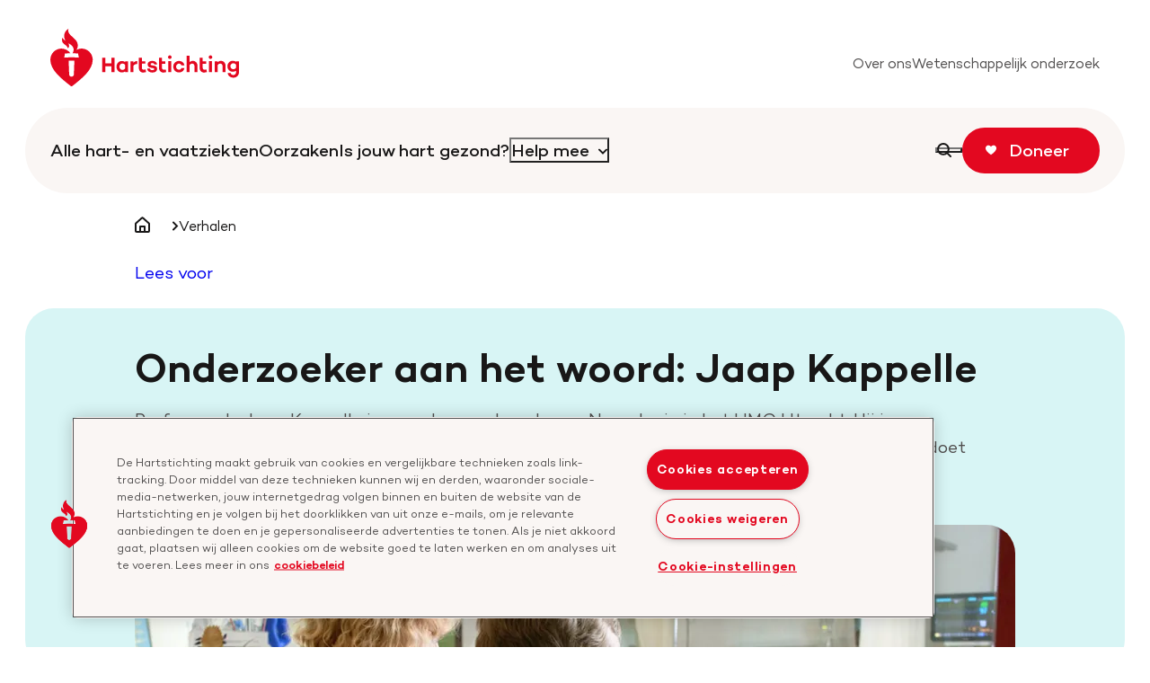

--- FILE ---
content_type: text/html; charset=utf-8
request_url: https://www.hartstichting.nl/verhalen/onderzoeker-aan-het-woord-jaap-kappelle
body_size: 3989
content:


<!DOCTYPE html>
<html lang=nl>
  <head>
    <meta charset="utf-8" />
    <meta name="viewport" content="width=device-width, initial-scale=1.0, interactive-widget=resizes-content" />
    <meta http-equiv="X-UA-Compatible" content="IE=edge" />

    <!--
      Developed by Hoppinger BV 2022
      http://www.hoppinger.com
    -->

      <script id="oneTrustScript" src="https://cdn.cookielaw.org/scripttemplates/otSDKStub.js"  type="text/javascript" charset="UTF-8" data-domain-script='30d90fe2-3728-4870-b6af-481c365ac03d'></script>

    <script>
      var formatDateISOWithTZ = function () {
        var now = new Date();

        var year = now.getFullYear();
        var month = String(now.getMonth() + 1).padStart(2, "0");
        var day = String(now.getDate()).padStart(2, "0");
        var hours = String(now.getHours()).padStart(2, "0");
        var minutes = String(now.getMinutes()).padStart(2, "0");
        var seconds = String(now.getSeconds()).padStart(2, "0");
        var milliseconds = String(now.getMilliseconds()).padStart(3, "0");

        var offsetMinutes = now.getTimezoneOffset();
        var absOffsetMinutes = Math.abs(offsetMinutes);
        var offsetSign = offsetMinutes > 0 ? "-" : "+";
        var offsetHours = String(Math.floor(absOffsetMinutes / 60)).padStart(2, "0");
        var offsetMins = String(absOffsetMinutes % 60).padStart(2, "0");

        return year + '-' + month + '-' + day + 'T' + hours + ':' + minutes + ':' + seconds + '.' + milliseconds + offsetSign + offsetHours + ':' + offsetMins;
      }
      window.dataLayer = window.dataLayer || [];
      window.dataLayer.push({
        event: 'page_view',
        page_referrer: document.referrer,
        page_location: window.location.href,
        timestamp: formatDateISOWithTZ(),
      });
      window.dataLayer.push({
        originalLocation:
          document.location.protocol + '//' + document.location.hostname + document.location.pathname + document.location.search
      });
    </script>

      <script>(function (w, d, s, l, i) {
        w[l] = w[l] || []; w[l].push({
          'gtm.start':
            new Date().getTime(), event: 'gtm.js'
        }); var f = d.getElementsByTagName(s)[0],
          j = d.createElement(s), dl = l != 'dataLayer' ? '&l=' + l : ''; j.async = true; j.src =
            'https://www.googletagmanager.com/gtm.js?id=' + i + dl; f.parentNode.insertBefore(j, f);
      })(window, document, 'script', 'dataLayer', 'GTM-KTH8PJ');</script>

    <title>Onderzoeker aan het woord: Jaap Kappelle | Hartstichting</title>
      <meta name='twitter:description' content='Professor dr. Jaap Kappelle is neuroloog en hoogleraar Neurologie in het UMC Utrecht. Hij is gespecialiseerd in vaatziekten in de hersenen. Hij behandelt veel pati&#xEB;nten met een beroerte en doet wetenschappelijk onderzoek op dit gebied.' />
      <meta name='twitter:title' content='Onderzoeker aan het woord: Jaap Kappelle | Hartstichting' />
      <meta name='twitter:creator' content='@Hartstichting' />
      <link rel="canonical" href="https://www.hartstichting.nl/verhalen/onderzoeker-aan-het-woord-jaap-kappelle" />
      <meta name='og:site_name' content='Hartstichting' />
      <meta name="title" content='Onderzoeker aan het woord: Jaap Kappelle | Hartstichting' />
      <meta name='description' content='Professor dr. Jaap Kappelle is gespecialiseerd in vaatziekten in de hersenen. Hij doet wetenschappelijk onderzoek om de pati&#xEB;ntenzorg te verbeteren.'/>
      <meta property="og:title" name="og:title" content='Onderzoeker aan het woord: Jaap Kappelle | Hartstichting' />
      <meta property='og:description' name="og:description" content='Professor dr. Jaap Kappelle is gespecialiseerd in vaatziekte'/>
      <meta property="og:type" name="og:type" content="website" />
      <meta property="og:url" name="og:url" content='https://www.hartstichting.nl/verhalen/onderzoeker-aan-het-woord-jaap-kappelle' />
      <meta property='og:image' name="og:image" content='https://hartstichting-hartstichting-portal-p01.s3.eu-central-1.amazonaws.com/s3fs-public/2022-11/verhalen-hartstichting-jaap-kapelle-onderzoek-beroerte-bekijken-beeld-16-6.jpg?VersionId=iTR_rqT263FvfPuYVj_3xdjpQfQNAe7l'/>
      <meta name="twitter:title" content='Onderzoeker aan het woord: Jaap Kappelle | Hartstichting' />
      <meta name='twitter:description' content='Professor dr. Jaap Kappelle is gespecialiseerd in vaatziekten in de hersenen. Hij doet wetenschappelijk onderzoek om de pati&#xEB;ntenzorg te verbeteren.'/>
      <meta name='twitter:image' content='https://hartstichting-hartstichting-portal-p01.s3.eu-central-1.amazonaws.com/s3fs-public/2022-11/verhalen-hartstichting-jaap-kapelle-onderzoek-beroerte-bekijken-beeld-16-6.jpg?VersionId=iTR_rqT263FvfPuYVj_3xdjpQfQNAe7l'/>
    <script></script>

      <link rel="preconnect" href="https://giustoragev2.blob.core.windows.net" />
      <link rel="preload" href="/images/spa/logo--hs.svg" as="image" type="image/svg+xml">
    
    
    

<link href="/spa.min.css?0e06f2785bf44b5565ff" rel="stylesheet"/>
<style>@media only screen and (max-width: 767px) { #Microsoft_Omnichannel_LCWidget_Chat_Iframe_Window.BottomRight.start_chat_button { right: 10px; bottom: 60px; } #Microsoft_Omnichannel_LCWidget_Chat_Iframe_Window.BottomRight.web_chat_panel { max-width: 90vw; max-height: 80vh; left: auto; bottom: 60px; right: 10px; }}</style>    
    
    

    <link rel="apple-touch-icon" sizes="180x180" href="/apple-touch-icon.png">
    <link rel="icon" type="image/png" sizes="32x32" href="/favicon-32x32.png">
    <link rel="icon" type="image/png" sizes="16x16" href="/favicon-16x16.png">
<link rel="manifest" href="/site.webmanifest">    <link rel="mask-icon" href="/safari-pinned-tab.svg" color="#e30820">
    <meta name="msapplication-TileColor" content="#ffffff">
    <meta name="msapplication-TileImage" content="/mstile-144x144.png">
    <meta name="theme-color" content="#ffffff">
  </head>

  <body>
      <noscript><iframe src="https://www.googletagmanager.com/ns.html?id=GTM-KTH8PJ" height="0" width="0" style="display:none;visibility:hidden"></iframe></noscript>
    <input name="__RequestVerificationToken" type="hidden" value="CfDJ8ETF_9T1oeREltPPKk-CdLizue8Xe9s17ojuSyUQDC6Q2_3O4bPEyfm7HQBz6L40g93153n9DBr_BKondsrS2Jd2P-W51xMGu6yilXiGIZ_1-oITAZN6J7jXj_KjugOcRFOgBk3x4yLBVB5eI05Hbyo" />
    <input type="hidden" id="recaptchaToken" value="6Lfyy48jAAAAAN1hWH3zhyq26fc1WzPVRODj5yH_" />
<div aria-hidden="true" class="sr-text" style="font-family: 'Campton'; font-weight: 400;">&nbsp;</div>
<div aria-hidden="true" class="sr-text" style="font-family: 'Campton'; font-weight: 500;">&nbsp;</div>
<div aria-hidden="true" class="sr-text" style="font-family: 'Campton'; font-weight: 600;">&nbsp;</div>
<div id="js--loader" class="loader loader--fixed">
  <div class='loader__inner ls-container ls-spacing ls-gutter'>
    <svg class="loader__image" fill="none" height="63" viewBox="0 0 48 63" width="48" xmlns="http://www.w3.org/2000/svg" aria-hidden="true"><path d="m26.2822 50.0651c-.1284.5967-.4581 1.1314-.9343 1.515-.4761.3836-1.0698.5929-1.682.5929-.6123 0-1.206-.2093-1.6821-.5929-.4762-.3836-.8059-.9183-.9343-1.515l-.5946-15.3647h3.211 3.2109zm-1.3825-23.4249c2.0812 0 4.1177.1481 6.0948.3556l.8622 4.4449c-2.6758-.2222-5.411-.3407-8.1908-.3407-2.7799 0-5.5003.1185-8.1761.3407l.8474-4.4449c1.982-.2075 4.0186-.326 6.1097-.3556-1.1609-1.5582-2.6686-2.8268-4.4045-3.706-1.736-.8793-3.6528-1.3452-5.6-1.3613-1.6137-.0215-3.21594.2742-4.71492.8704-1.49899.5961-2.86536 1.4809-4.02097 2.6038s-2.07778 2.4619-2.713777 3.9403c-.635997 1.4785-.9733389 3.0673-.992733 4.6758 0 11.2458 11.8924 20.3432 23.6659 29.3368 11.7586-8.9936 23.6807-18.091 23.6807-29.3368-.0449-2.0979-.625-4.15-1.6857-5.9626s-2.5671-3.3262-4.3771-4.3979c-1.8101-1.0718-3.8641-1.6665-5.9686-1.7281-2.1044-.0615-4.1899.4121-6.0599 1.3762 6.8232-12.2088-12.4424-14.57945-8.9193-22.9508-1.1297.568664-2.1251 1.37045-2.9199 2.35207-.7949.98163-1.3711 2.12062-1.6902 3.34128-.3192 1.22067-.3741 2.49507-.1611 3.73851.2131 1.24344.6892 2.42744 1.3967 3.47334-.7845-.2958-1.4974-.7536-2.0918-1.3435s-1.0568-1.2984-1.357-2.0791c-2.4379 7.9565 5.2624 7.0823 5.9462 11.7495 2.9731-1.6002.6541-5.3932.6541-5.3932 4.6678 2.0002 7.7746 5.9266 4.6975 10.8013" fill="#e30820"/></svg>
    <span class="loader__text text--s">Hartstichting.nl wordt geladen</span>
  </div>
</div>

      
      
    <div id="oorzaken">
      <input id="OmniChannelAppId" hidden value="faca7c1d-2ecf-4b50-8f17-13075c581cfb">
      <input id="OmniChannelOrgId" hidden value="8763fd6d-e132-419e-92a0-c51f466cc5a6">
      <input id="OmniChannelOrgUrl" hidden value="https://68cad7f817e1438e931f9609bd42a0-crm4.omnichannelengagementhub.com">
    </div>
      

    <input type="hidden" name="__SentryDsn" value="https://acbd9eace86c4bbf99f13ddf8d8a7ce6@sentry.hoppinger.com/173" />
    <input type="hidden" name="__SentryEnv" value="production" />
    <input type="hidden" name="__SentryRelease" value="hartstichting@202601190909-master-0d98f007" />

    

    <div class="root" id="rootSSR" style="display: none;"></div>
    <div class="root" id="root" ></div>

<script>
  window["run_main"] = true
  window["run_admin"] = false
  window["cms_type"] = "drupal"
  window["useSSR"] = false
  window["turflijstLocation"] = ""
</script>


 <div class="svg-sprite"></div> 
<script defer="defer" src="/spa.react-bootstrap.bundle.0f74bc7c8df0615e288c.min.js?0e06f2785bf44b5565ff"></script><script defer="defer" src="/spa.swiper.bundle.1110505de20e714f507f.min.js?0e06f2785bf44b5565ff"></script><script defer="defer" src="/spa.sentry.bundle.452389070ac3c0b0a971.min.js?0e06f2785bf44b5565ff"></script><script defer="defer" src="/spa.luxon.bundle.804d33a1cd956caa4e81.min.js?0e06f2785bf44b5565ff"></script><script defer="defer" src="/spa.i18next.bundle.15e59f5d8ccae593e1c4.min.js?0e06f2785bf44b5565ff"></script><script defer="defer" src="/spa.react-router.bundle.de0faa005b52f251ae5c.min.js?0e06f2785bf44b5565ff"></script><script defer="defer" src="/spa.react-dom.bundle.a30d60e72aef098fc2d3.min.js?0e06f2785bf44b5565ff"></script><script defer="defer" src="/spa.immutable.bundle.825b48effbd6a99d1014.min.js?0e06f2785bf44b5565ff"></script><script defer="defer" src="/spa.plyr-react.bundle.38615f6ada6d7689348a.min.js?0e06f2785bf44b5565ff"></script><script defer="defer" src="/spa.history.bundle.e4a7fecad9759aebd3f7.min.js?0e06f2785bf44b5565ff"></script><script defer="defer" src="/spa.regenerator-runtime.bundle.7f1f4022d8113fca8adf.min.js?0e06f2785bf44b5565ff"></script><script defer="defer" src="/spa.lodash.omit.bundle.cc1c1e5ae22c4d83d62d.min.js?0e06f2785bf44b5565ff"></script><script defer="defer" src="/spa.iban.bundle.365daf30055b55251e97.min.js?0e06f2785bf44b5565ff"></script><script defer="defer" src="/spa.bundle.810df3bd8d5c249c6f36.min.js?0e06f2785bf44b5565ff"></script>

<script>
  window["oneTrustToken"] = "30d90fe2-3728-4870-b6af-481c365ac03d"
</script>    

      <script>window.rsConf = { general: { usePost: true, popupCloseTime: 3000, enableSkipAlways: true, uiLang: "nl_nl", }}</script>
  </body>
</html>


--- FILE ---
content_type: text/javascript
request_url: https://www.hartstichting.nl/spa.lodash.omit.bundle.cc1c1e5ae22c4d83d62d.min.js?0e06f2785bf44b5565ff
body_size: 2410
content:
!function(){try{var t="undefined"!=typeof window?window:"undefined"!=typeof global?global:"undefined"!=typeof self?self:{},n=(new t.Error).stack;n&&(t._sentryDebugIds=t._sentryDebugIds||{},t._sentryDebugIds[n]="9a959901-8b21-4399-ab62-226cd79ba866",t._sentryDebugIdIdentifier="sentry-dbid-9a959901-8b21-4399-ab62-226cd79ba866")}catch(t){}}();var _sentryModuleMetadataGlobal="undefined"!=typeof window?window:"undefined"!=typeof global?global:"undefined"!=typeof self?self:{};_sentryModuleMetadataGlobal._sentryModuleMetadata=_sentryModuleMetadataGlobal._sentryModuleMetadata||{},_sentryModuleMetadataGlobal._sentryModuleMetadata[(new _sentryModuleMetadataGlobal.Error).stack]=Object.assign({},_sentryModuleMetadataGlobal._sentryModuleMetadata[(new _sentryModuleMetadataGlobal.Error).stack],{"_sentryBundlerPluginAppKey:hartstichting":!0}),(self.webpackChunkspa=self.webpackChunkspa||[]).push([[40],{6427:(t,n,r)=>{var e="__lodash_hash_undefined__",o=9007199254740991,a=/^\[object .+?Constructor\]$/,u=/^(?:0|[1-9]\d*)$/,i="object"==typeof r.g&&r.g&&r.g.Object===Object&&r.g,c="object"==typeof self&&self&&self.Object===Object&&self,l=i||c||Function("return this")();function f(t,n,r){switch(r.length){case 0:return t.call(n);case 1:return t.call(n,r[0]);case 2:return t.call(n,r[0],r[1]);case 3:return t.call(n,r[0],r[1],r[2])}return t.apply(n,r)}function s(t,n){return!(!t||!t.length)&&function(t,n,r){if(n!=n)return function(t,n,r,e){for(var o=t.length,a=-1;++a<o;)if(n(t[a],a,t))return a;return-1}(t,_);for(var e=-1,o=t.length;++e<o;)if(t[e]===n)return e;return-1}(t,n)>-1}function p(t,n){for(var r=-1,e=t?t.length:0,o=Array(e);++r<e;)o[r]=n(t[r],r,t);return o}function h(t,n){for(var r=-1,e=n.length,o=t.length;++r<e;)t[o+r]=n[r];return t}function _(t){return t!=t}function d(t,n){return t.has(n)}function y(t,n){return function(r){return t(n(r))}}var g,v=Array.prototype,b=Function.prototype,M=Object.prototype,j=l["__core-js_shared__"],w=(g=/[^.]+$/.exec(j&&j.keys&&j.keys.IE_PROTO||""))?"Symbol(src)_1."+g:"",O=b.toString,m=M.hasOwnProperty,k=M.toString,A=RegExp("^"+O.call(m).replace(/[\\^$.*+?()[\]{}|]/g,"\\$&").replace(/hasOwnProperty|(function).*?(?=\\\()| for .+?(?=\\\])/g,"$1.*?")+"$"),S=l.Symbol,G=y(Object.getPrototypeOf,Object),I=M.propertyIsEnumerable,$=v.splice,E=S?S.isConcatSpreadable:void 0,P=Object.getOwnPropertySymbols,x=Math.max,C=H(l,"Map"),D=H(Object,"create");function F(t){var n=-1,r=t?t.length:0;for(this.clear();++n<r;){var e=t[n];this.set(e[0],e[1])}}function R(t){var n=-1,r=t?t.length:0;for(this.clear();++n<r;){var e=t[n];this.set(e[0],e[1])}}function B(t){var n=-1,r=t?t.length:0;for(this.clear();++n<r;){var e=t[n];this.set(e[0],e[1])}}function K(t){var n=-1,r=t?t.length:0;for(this.__data__=new B;++n<r;)this.add(t[n])}function T(t,n){for(var r,e,o=t.length;o--;)if((r=t[o][0])===(e=n)||r!=r&&e!=e)return o;return-1}function q(t,n,r,e,o){var a=-1,u=t.length;for(r||(r=N),o||(o=[]);++a<u;){var i=t[a];n>0&&r(i)?n>1?q(i,n-1,r,e,o):h(o,i):e||(o[o.length]=i)}return o}function z(t,n){var r,e,o=t.__data__;return("string"==(e=typeof(r=n))||"number"==e||"symbol"==e||"boolean"==e?"__proto__"!==r:null===r)?o["string"==typeof n?"string":"hash"]:o.map}function H(t,n){var r=function(t,n){return null==t?void 0:t[n]}(t,n);return function(t){if(!Z(t)||w&&w in t)return!1;var n=Y(t)||function(t){var n=!1;if(null!=t&&"function"!=typeof t.toString)try{n=!!(t+"")}catch(t){}return n}(t)?A:a;return n.test(function(t){if(null!=t){try{return O.call(t)}catch(t){}try{return t+""}catch(t){}}return""}(t))}(r)?r:void 0}F.prototype.clear=function(){this.__data__=D?D(null):{}},F.prototype.delete=function(t){return this.has(t)&&delete this.__data__[t]},F.prototype.get=function(t){var n=this.__data__;if(D){var r=n[t];return r===e?void 0:r}return m.call(n,t)?n[t]:void 0},F.prototype.has=function(t){var n=this.__data__;return D?void 0!==n[t]:m.call(n,t)},F.prototype.set=function(t,n){return this.__data__[t]=D&&void 0===n?e:n,this},R.prototype.clear=function(){this.__data__=[]},R.prototype.delete=function(t){var n=this.__data__,r=T(n,t);return!(r<0||(r==n.length-1?n.pop():$.call(n,r,1),0))},R.prototype.get=function(t){var n=this.__data__,r=T(n,t);return r<0?void 0:n[r][1]},R.prototype.has=function(t){return T(this.__data__,t)>-1},R.prototype.set=function(t,n){var r=this.__data__,e=T(r,t);return e<0?r.push([t,n]):r[e][1]=n,this},B.prototype.clear=function(){this.__data__={hash:new F,map:new(C||R),string:new F}},B.prototype.delete=function(t){return z(this,t).delete(t)},B.prototype.get=function(t){return z(this,t).get(t)},B.prototype.has=function(t){return z(this,t).has(t)},B.prototype.set=function(t,n){return z(this,t).set(t,n),this},K.prototype.add=K.prototype.push=function(t){return this.__data__.set(t,e),this},K.prototype.has=function(t){return this.__data__.has(t)};var J=P?y(P,Object):at,L=P?function(t){for(var n=[];t;)h(n,J(t)),t=G(t);return n}:at;function N(t){return W(t)||V(t)||!!(E&&t&&t[E])}function Q(t,n){return!!(n=null==n?o:n)&&("number"==typeof t||u.test(t))&&t>-1&&t%1==0&&t<n}function U(t){if("string"==typeof t||function(t){return"symbol"==typeof t||tt(t)&&"[object Symbol]"==k.call(t)}(t))return t;var n=t+"";return"0"==n&&1/t==-1/0?"-0":n}function V(t){return function(t){return tt(t)&&X(t)}(t)&&m.call(t,"callee")&&(!I.call(t,"callee")||"[object Arguments]"==k.call(t))}var W=Array.isArray;function X(t){return null!=t&&function(t){return"number"==typeof t&&t>-1&&t%1==0&&t<=o}(t.length)&&!Y(t)}function Y(t){var n=Z(t)?k.call(t):"";return"[object Function]"==n||"[object GeneratorFunction]"==n}function Z(t){var n=typeof t;return!!t&&("object"==n||"function"==n)}function tt(t){return!!t&&"object"==typeof t}function nt(t){return X(t)?function(t,n){var r=W(t)||V(t)?function(t,n){for(var r=-1,e=Array(t);++r<t;)e[r]=n(r);return e}(t.length,String):[],e=r.length,o=!!e;for(var a in t)!n&&!m.call(t,a)||o&&("length"==a||Q(a,e))||r.push(a);return r}(t,!0):function(t){if(!Z(t))return function(t){var n=[];if(null!=t)for(var r in Object(t))n.push(r);return n}(t);var n,r,e=(r=(n=t)&&n.constructor,n===("function"==typeof r&&r.prototype||M)),o=[];for(var a in t)("constructor"!=a||!e&&m.call(t,a))&&o.push(a);return o}(t)}var rt,et,ot=(rt=function(t,n){return null==t?{}:(n=p(q(n,1),U),function(t,n){return function(t,n,r){for(var e=-1,o=n.length,a={};++e<o;){var u=n[e],i=t[u];r(0,u)&&(a[u]=i)}return a}(t=Object(t),n,(function(n,r){return r in t}))}(t,function(t,n,r,e){var o=-1,a=s,u=!0,i=t.length,c=[],l=n.length;if(!i)return c;n.length>=200&&(a=d,u=!1,n=new K(n));t:for(;++o<i;){var f=t[o],p=f;if(f=0!==f?f:0,u&&p==p){for(var h=l;h--;)if(n[h]===p)continue t;c.push(f)}else a(n,p,e)||c.push(f)}return c}(function(t){return function(t,n,r){var e=n(t);return W(t)?e:h(e,r(t))}(t,nt,L)}(t),n)))},et=x(void 0===et?rt.length-1:et,0),function(){for(var t=arguments,n=-1,r=x(t.length-et,0),e=Array(r);++n<r;)e[n]=t[et+n];n=-1;for(var o=Array(et+1);++n<et;)o[n]=t[n];return o[et]=e,f(rt,this,o)});function at(){return[]}t.exports=ot}}]);
//# sourceMappingURL=spa.lodash.omit.bundle.cc1c1e5ae22c4d83d62d.min.js.map

--- FILE ---
content_type: image/svg+xml
request_url: https://www.hartstichting.nl/images/spa/logo--hs.svg
body_size: 4415
content:
<svg width="142" height="43" viewBox="0 0 142 43" fill="none" xmlns="http://www.w3.org/2000/svg">
<path d="M17.7137 34.1714C17.6272 34.5787 17.4049 34.9437 17.084 35.2055C16.7631 35.4673 16.363 35.6101 15.9503 35.6101C15.5377 35.6101 15.1375 35.4673 14.8166 35.2055C14.4957 34.9437 14.2735 34.5787 14.187 34.1714L13.7862 23.6844C14.5076 23.6844 15.229 23.6844 15.9503 23.6844C16.6717 23.6844 17.4031 23.6844 18.1144 23.6844L17.7137 34.1714ZM16.7819 18.183C18.1846 18.183 19.5572 18.2841 20.8897 18.4257L21.4708 21.4595C19.6674 21.3079 17.8239 21.227 15.9503 21.227C14.0768 21.227 12.2433 21.3079 10.4399 21.4595L11.0109 18.4257C12.3468 18.2841 13.7194 18.2032 15.1288 18.183C14.3463 17.1195 13.3302 16.2536 12.1602 15.6535C10.9902 15.0534 9.69829 14.7353 8.38595 14.7244C7.2983 14.7097 6.21846 14.9115 5.20817 15.3184C4.19788 15.7253 3.27698 16.3292 2.49812 17.0957C1.71926 17.8621 1.09773 18.776 0.669083 19.7851C0.240433 20.7942 0.0130713 21.8786 0 22.9765C0 30.6522 8.01524 36.8615 15.9503 43C23.8754 36.8615 31.9107 30.6522 31.9107 22.9765C31.8805 21.5445 31.4895 20.144 30.7746 18.9068C30.0597 17.6696 29.0444 16.6365 27.8245 15.905C26.6045 15.1735 25.2201 14.7676 23.8018 14.7255C22.3834 14.6835 20.9778 15.0068 19.7175 15.6649C24.3162 7.33184 11.3315 5.71378 13.7061 0C12.9447 0.388136 12.2738 0.935386 11.7381 1.60538C11.2024 2.27538 10.814 3.05279 10.5989 3.88594C10.3838 4.71909 10.3468 5.58892 10.4904 6.43762C10.634 7.28631 10.9549 8.09445 11.4317 8.80833C10.903 8.60645 10.4225 8.29393 10.0219 7.89132C9.62129 7.4887 9.30961 7.00509 9.10732 6.47225C7.46419 11.9029 12.6541 11.3062 13.1149 14.4918C15.1187 13.3996 13.5558 10.8107 13.5558 10.8107C16.7018 12.1759 18.7957 14.8558 16.7218 18.183" fill="#E30820"/>
<path d="M56.247 31.7039V32.2298H58.4812V24.1395H56.247V24.6957C55.5355 24.2079 54.6923 23.9536 53.8324 23.9676C53.3008 23.9514 52.7718 24.0483 52.2798 24.2522C51.7878 24.4561 51.3439 24.7622 50.9769 25.1508C50.2097 25.9711 49.7822 27.0565 49.7822 28.1846C49.7822 29.3128 50.2097 30.3982 50.9769 31.2185C51.3406 31.6147 51.7828 31.9292 52.2747 32.1418C52.7666 32.3543 53.2973 32.4601 53.8324 32.4523C54.6916 32.461 55.5333 32.2072 56.247 31.7241M56.247 29.5499C56.0194 29.8699 55.718 30.1293 55.3689 30.3055C55.0197 30.4817 54.6334 30.5694 54.2431 30.5612C53.946 30.5671 53.6509 30.5088 53.3779 30.3902C53.1049 30.2716 52.8601 30.0954 52.6601 29.8735C52.2606 29.4112 52.0404 28.8184 52.0404 28.2049C52.0404 27.5913 52.2606 26.9986 52.6601 26.5362C52.8548 26.3063 53.098 26.1233 53.372 26.0008C53.6459 25.8783 53.9436 25.8194 54.2431 25.8283C54.6337 25.8183 55.0206 25.9053 55.37 26.0817C55.7194 26.258 56.0206 26.5183 56.247 26.8396V29.5499Z" fill="#E30820"/>
<path d="M62.589 27.3351C62.9632 26.9444 63.4116 26.6338 63.9073 26.4218C64.4031 26.2098 64.9361 26.1008 65.4745 26.1014V23.9574C64.3942 23.9547 63.3568 24.3838 62.589 25.1508V24.1395H60.3548V32.2298H62.589V27.3351Z" fill="#E30820"/>
<path d="M66.6768 21.5V29.0139C66.6292 29.4645 66.678 29.9202 66.8199 30.3501C66.9618 30.78 67.1936 31.1742 67.4994 31.5059C67.8053 31.8376 68.1781 32.0992 68.5928 32.2729C69.0074 32.4467 69.4542 32.5285 69.9029 32.5129C70.6275 32.5001 71.3464 32.3809 72.037 32.159L71.7464 30.2072C71.3129 30.3329 70.8649 30.4009 70.4139 30.4095C69.412 30.4095 68.891 29.924 68.891 28.9633V25.9294H71.4458V24.1395H68.891V21.5H66.6768Z" fill="#E30820"/>
<path d="M72.9687 29.5397C72.9765 29.9793 73.0855 30.4111 73.2873 30.8008C73.489 31.1904 73.7778 31.5274 74.1309 31.7848C74.9144 32.2949 75.8344 32.5491 76.766 32.5129C79.0102 32.5129 80.4029 31.5017 80.4029 29.7825C80.4029 28.4678 79.5913 27.6689 77.9783 27.4059L76.4854 27.1733C75.6238 27.0318 75.4835 26.6272 75.4835 26.3137C75.4835 25.8384 75.9845 25.535 76.776 25.535C77.5675 25.535 78.2688 25.889 78.349 26.5463H80.3528C80.3278 26.0995 80.1893 25.6666 79.9507 25.2894C79.712 24.9121 79.3813 24.6032 78.9902 24.3923C78.2907 24.039 77.518 23.8587 76.7359 23.8664C74.6219 23.8664 73.2493 24.8777 73.2493 26.5362C73.2493 27.8104 74.0909 28.6599 75.6138 28.9229L77.3671 29.2161C78.0985 29.3375 78.2488 29.7016 78.2488 29.9847C78.2488 30.46 77.6777 30.7735 76.786 30.7735C75.8943 30.7735 75.1529 30.3589 75.0026 29.5397H72.9687Z" fill="#E30820"/>
<path d="M81.8356 21.5V29.0139C81.788 29.4645 81.8368 29.9202 81.9787 30.3501C82.1207 30.78 82.3524 31.1742 82.6582 31.5059C82.9641 31.8376 83.337 32.0992 83.7516 32.2729C84.1663 32.4467 84.613 32.5285 85.0617 32.5129C85.7864 32.501 86.5054 32.3818 87.1958 32.159L86.9052 30.2375C86.4718 30.3639 86.0238 30.4319 85.5727 30.4398C84.5708 30.4398 84.0598 29.9544 84.0598 28.9937V25.9598H86.6047V24.1395H84.0598V21.5H81.8356Z" fill="#E30820"/>
<path d="M91.0231 24.0889H88.7788V32.25H91.0231V24.0889Z" fill="#E30820"/>
<path d="M89.9009 19.7404C89.6425 19.7483 89.3921 19.8326 89.1806 19.9827C88.9691 20.1328 88.8059 20.3422 88.711 20.585C88.6162 20.8278 88.594 21.0933 88.647 21.3487C88.7001 21.6041 88.8262 21.8382 89.0097 22.022C89.1932 22.2059 89.426 22.3314 89.6794 22.3831C89.9329 22.4348 90.1957 22.4104 90.4355 22.3128C90.6753 22.2153 90.8816 22.049 91.0287 21.8344C91.1759 21.6199 91.2575 21.3665 91.2635 21.1056C91.2649 20.9269 91.2307 20.7497 91.163 20.5845C91.0953 20.4194 90.9954 20.2696 90.8692 20.1442C90.7431 20.0188 90.5932 19.9202 90.4286 19.8543C90.264 19.7884 90.088 19.7565 89.911 19.7606" fill="#E30820"/>
<path d="M121.661 24.0889H119.417V32.25H121.661V24.0889Z" fill="#E30820"/>
<path d="M120.539 19.7404C120.28 19.7464 120.029 19.829 119.816 19.9779C119.603 20.1269 119.438 20.3356 119.342 20.5783C119.246 20.8209 119.222 21.0868 119.274 21.3429C119.326 21.5989 119.451 21.834 119.634 22.0188C119.818 22.2037 120.05 22.3302 120.304 22.3826C120.558 22.4351 120.821 22.4112 121.062 22.314C121.302 22.2167 121.509 22.0504 121.656 21.8356C121.804 21.6208 121.886 21.3669 121.892 21.1056C121.895 20.9265 121.861 20.7486 121.794 20.5828C121.727 20.417 121.627 20.2667 121.501 20.141C121.374 20.0153 121.224 19.9167 121.058 19.8514C120.893 19.786 120.717 19.7551 120.539 19.7606" fill="#E30820"/>
<path d="M96.8742 23.917C96.3025 23.9023 95.7338 24.0039 95.2019 24.2159C94.67 24.4279 94.1858 24.7458 93.7783 25.1508C93.3727 25.5407 93.0525 26.0122 92.8385 26.5348C92.6245 27.0573 92.5214 27.6194 92.5359 28.1846C92.5287 28.7489 92.6351 29.3088 92.8486 29.8303C93.0622 30.3518 93.3785 30.8241 93.7783 31.2185C94.6116 32.0178 95.725 32.4506 96.8742 32.4219C97.8725 32.4492 98.8483 32.1197 99.6294 31.4915C100.35 30.9017 100.816 30.0539 100.932 29.1251H98.6876C98.5816 29.52 98.3426 29.8653 98.0116 30.1016C97.6806 30.3378 97.2784 30.4503 96.8742 30.4196C96.5854 30.4256 96.2986 30.3713 96.0316 30.2601C95.7646 30.1489 95.5234 29.9831 95.3229 29.7732C95.1225 29.5633 94.9673 29.3138 94.867 29.0404C94.7667 28.767 94.7235 28.4757 94.7401 28.1846C94.7223 27.8909 94.7644 27.5966 94.8636 27.3199C94.9629 27.0432 95.1172 26.7899 95.3172 26.5758C95.5172 26.3616 95.7585 26.1911 96.0263 26.0747C96.2941 25.9583 96.5826 25.8986 96.8742 25.8991C97.2821 25.8719 97.6865 25.9895 98.0176 26.2314C98.3488 26.4733 98.5858 26.8243 98.6876 27.2239H100.932C100.819 26.2997 100.352 25.4571 99.6294 24.8777C98.8538 24.2364 97.8767 23.8957 96.8742 23.917Z" fill="#E30820"/>
<path d="M104.819 26.961C105.031 26.6468 105.31 26.3853 105.637 26.1961C105.963 26.0069 106.327 25.895 106.703 25.8688C107.875 25.8688 108.546 26.6373 108.546 27.9722V32.2298H110.791V27.77C110.84 26.7175 110.481 25.687 109.789 24.8979C109.461 24.5529 109.062 24.2838 108.621 24.1093C108.18 23.9347 107.707 23.8587 107.234 23.8866C106.336 23.8829 105.469 24.2143 104.799 24.817V20.0943H102.585V32.2298H104.819V26.961Z" fill="#E30820"/>
<path d="M125.98 26.961C126.191 26.6468 126.471 26.3853 126.797 26.1961C127.123 26.0069 127.488 25.895 127.863 25.8688C129.035 25.8688 129.707 26.6374 129.707 27.9723V32.2298H131.951V27.77C132 26.7175 131.641 25.687 130.949 24.8979C130.621 24.5529 130.223 24.2839 129.782 24.1093C129.34 23.9347 128.867 23.8587 128.394 23.8867C127.497 23.8829 126.63 24.2143 125.96 24.817V24.1395H123.725V32.2298H125.96L125.98 26.961Z" fill="#E30820"/>
<path d="M112.474 21.5V29.0139C112.428 29.4641 112.478 29.9191 112.62 30.3483C112.763 30.7775 112.995 31.1709 113.3 31.5023C113.606 31.8337 113.978 32.0953 114.392 32.2696C114.806 32.4439 115.252 32.5268 115.7 32.5129C116.425 32.5017 117.144 32.3825 117.834 32.159L117.554 30.2375C117.12 30.3632 116.672 30.4312 116.221 30.4398C115.219 30.4398 114.698 29.9544 114.698 28.9936V25.9598H117.253V24.1395H114.698V21.5H112.474Z" fill="#E30820"/>
<path d="M139.776 31.2185V32.2298C139.801 32.5041 139.767 32.7806 139.676 33.0403C139.585 33.3 139.439 33.5366 139.249 33.7338C139.058 33.931 138.827 34.084 138.572 34.1822C138.317 34.2805 138.044 34.3217 137.772 34.3029C137.32 34.3661 136.86 34.2526 136.488 33.9858C136.116 33.7189 135.858 33.3188 135.768 32.8669H133.504C133.544 33.344 133.681 33.8077 133.907 34.2288C134.133 34.6499 134.442 35.0194 134.816 35.3142C135.646 35.9966 136.692 36.3555 137.762 36.3255C138.87 36.3689 139.95 35.9691 140.768 35.2131C141.175 34.836 141.497 34.3738 141.71 33.8586C141.922 33.3434 142.022 32.7875 142 32.2298V24.1395H139.776V24.5339C139.061 24.0544 138.219 23.8041 137.361 23.8159C136.83 23.8037 136.301 23.9015 135.808 24.1033C135.315 24.305 134.869 24.6064 134.496 24.9889C134.103 25.3851 133.796 25.8593 133.594 26.3816C133.392 26.9038 133.3 27.4627 133.323 28.0228C133.321 28.5449 133.425 29.0619 133.628 29.5419C133.832 30.022 134.13 30.4549 134.506 30.814C134.883 31.1816 135.328 31.4695 135.817 31.6605C136.306 31.8516 136.827 31.942 137.351 31.9264C138.211 31.941 139.055 31.6866 139.766 31.1983M139.766 28.9835C139.549 29.3182 139.251 29.5914 138.901 29.7772C138.55 29.9631 138.158 30.0554 137.762 30.0454C137.471 30.0524 137.182 29.9985 136.913 29.8871C136.644 29.7757 136.401 29.6092 136.199 29.3982C135.804 29.0164 135.574 28.4934 135.558 27.9419C135.541 27.6425 135.586 27.3428 135.69 27.0619C135.794 26.781 135.955 26.5249 136.162 26.31C136.369 26.0951 136.619 25.9261 136.894 25.8135C137.169 25.701 137.465 25.6475 137.762 25.6564C138.153 25.6428 138.541 25.7282 138.891 25.9048C139.241 26.0815 139.542 26.3437 139.766 26.6677V28.9835Z" fill="#E30820"/>
<path d="M45.9874 32.25H48.3319V21.5H45.9874V25.7778H41.4588V21.5H39.1144V32.25H41.4588V27.9217H45.9874V32.25Z" fill="#E30820"/>
</svg>


--- FILE ---
content_type: text/javascript
request_url: https://www.hartstichting.nl/spa.bundle.810df3bd8d5c249c6f36.min.js?0e06f2785bf44b5565ff
body_size: 253881
content:
/*! For license information please see spa.bundle.810df3bd8d5c249c6f36.min.js.LICENSE.txt */
!function(){try{var e="undefined"!=typeof window?window:"undefined"!=typeof global?global:"undefined"!=typeof self?self:{},t=(new e.Error).stack;t&&(e._sentryDebugIds=e._sentryDebugIds||{},e._sentryDebugIds[t]="f0417eaf-188b-4ffa-934f-9cc3fec39564",e._sentryDebugIdIdentifier="sentry-dbid-f0417eaf-188b-4ffa-934f-9cc3fec39564")}catch(e){}}();var spa,_sentryModuleMetadataGlobal="undefined"!=typeof window?window:"undefined"!=typeof global?global:"undefined"!=typeof self?self:{};_sentryModuleMetadataGlobal._sentryModuleMetadata=_sentryModuleMetadataGlobal._sentryModuleMetadata||{},_sentryModuleMetadataGlobal._sentryModuleMetadata[(new _sentryModuleMetadataGlobal.Error).stack]=Object.assign({},_sentryModuleMetadataGlobal._sentryModuleMetadata[(new _sentryModuleMetadataGlobal.Error).stack],{"_sentryBundlerPluginAppKey:hartstichting":!0}),(()=>{var e,t,n,r={7599:(e,t,n)=>{"use strict";var r=n(9401),a=Symbol.for("react.element"),o=Symbol.for("react.fragment"),i=Object.prototype.hasOwnProperty,l=r.__SECRET_INTERNALS_DO_NOT_USE_OR_YOU_WILL_BE_FIRED.ReactCurrentOwner,s={key:!0,ref:!0,__self:!0,__source:!0};t.Fragment=o,t.jsx=function(e,t,n){var r,o={},c=null,u=null;for(r in void 0!==n&&(c=""+n),void 0!==t.key&&(c=""+t.key),void 0!==t.ref&&(u=t.ref),t)i.call(t,r)&&!s.hasOwnProperty(r)&&(o[r]=t[r]);if(e&&e.defaultProps)for(r in t=e.defaultProps)void 0===o[r]&&(o[r]=t[r]);return{$$typeof:a,type:e,key:c,ref:u,props:o,_owner:l.current}}},2713:(e,t)=>{"use strict";var n=Symbol.for("react.element"),r=Symbol.for("react.portal"),a=Symbol.for("react.fragment"),o=Symbol.for("react.strict_mode"),i=Symbol.for("react.profiler"),l=Symbol.for("react.provider"),s=Symbol.for("react.context"),c=Symbol.for("react.forward_ref"),u=Symbol.for("react.suspense"),d=Symbol.for("react.memo"),m=Symbol.for("react.lazy"),p=Symbol.iterator,f={isMounted:function(){return!1},enqueueForceUpdate:function(){},enqueueReplaceState:function(){},enqueueSetState:function(){}},g=Object.assign,b={};function v(e,t,n){this.props=e,this.context=t,this.refs=b,this.updater=n||f}function h(){}function y(e,t,n){this.props=e,this.context=t,this.refs=b,this.updater=n||f}v.prototype.isReactComponent={},v.prototype.setState=function(e,t){if("object"!=typeof e&&"function"!=typeof e&&null!=e)throw Error("setState(...): takes an object of state variables to update or a function which returns an object of state variables.");this.updater.enqueueSetState(this,e,t,"setState")},v.prototype.forceUpdate=function(e){this.updater.enqueueForceUpdate(this,e,"forceUpdate")},h.prototype=v.prototype;var k=y.prototype=new h;k.constructor=y,g(k,v.prototype),k.isPureReactComponent=!0;var _=Array.isArray,w=Object.prototype.hasOwnProperty,O={current:null},E={key:!0,ref:!0,__self:!0,__source:!0};function x(e,t,r){var a,o={},i=null,l=null;if(null!=t)for(a in void 0!==t.ref&&(l=t.ref),void 0!==t.key&&(i=""+t.key),t)w.call(t,a)&&!E.hasOwnProperty(a)&&(o[a]=t[a]);var s=arguments.length-2;if(1===s)o.children=r;else if(1<s){for(var c=Array(s),u=0;u<s;u++)c[u]=arguments[u+2];o.children=c}if(e&&e.defaultProps)for(a in s=e.defaultProps)void 0===o[a]&&(o[a]=s[a]);return{$$typeof:n,type:e,key:i,ref:l,props:o,_owner:O.current}}function j(e){return"object"==typeof e&&null!==e&&e.$$typeof===n}var S=/\/+/g;function P(e,t){return"object"==typeof e&&null!==e&&null!=e.key?function(e){var t={"=":"=0",":":"=2"};return"$"+e.replace(/[=:]/g,(function(e){return t[e]}))}(""+e.key):t.toString(36)}function N(e,t,a,o,i){var l=typeof e;"undefined"!==l&&"boolean"!==l||(e=null);var s=!1;if(null===e)s=!0;else switch(l){case"string":case"number":s=!0;break;case"object":switch(e.$$typeof){case n:case r:s=!0}}if(s)return i=i(s=e),e=""===o?"."+P(s,0):o,_(i)?(a="",null!=e&&(a=e.replace(S,"$&/")+"/"),N(i,t,a,"",(function(e){return e}))):null!=i&&(j(i)&&(i=function(e,t){return{$$typeof:n,type:e.type,key:t,ref:e.ref,props:e.props,_owner:e._owner}}(i,a+(!i.key||s&&s.key===i.key?"":(""+i.key).replace(S,"$&/")+"/")+e)),t.push(i)),1;if(s=0,o=""===o?".":o+":",_(e))for(var c=0;c<e.length;c++){var u=o+P(l=e[c],c);s+=N(l,t,a,u,i)}else if(u=function(e){return null===e||"object"!=typeof e?null:"function"==typeof(e=p&&e[p]||e["@@iterator"])?e:null}(e),"function"==typeof u)for(e=u.call(e),c=0;!(l=e.next()).done;)s+=N(l=l.value,t,a,u=o+P(l,c++),i);else if("object"===l)throw t=String(e),Error("Objects are not valid as a React child (found: "+("[object Object]"===t?"object with keys {"+Object.keys(e).join(", ")+"}":t)+"). If you meant to render a collection of children, use an array instead.");return s}function C(e,t,n){if(null==e)return e;var r=[],a=0;return N(e,r,"","",(function(e){return t.call(n,e,a++)})),r}function D(e){if(-1===e._status){var t=e._result;(t=t()).then((function(t){0!==e._status&&-1!==e._status||(e._status=1,e._result=t)}),(function(t){0!==e._status&&-1!==e._status||(e._status=2,e._result=t)})),-1===e._status&&(e._status=0,e._result=t)}if(1===e._status)return e._result.default;throw e._result}var T={current:null},F={transition:null},I={ReactCurrentDispatcher:T,ReactCurrentBatchConfig:F,ReactCurrentOwner:O};function A(){throw Error("act(...) is not supported in production builds of React.")}t.Children={map:C,forEach:function(e,t,n){C(e,(function(){t.apply(this,arguments)}),n)},count:function(e){var t=0;return C(e,(function(){t++})),t},toArray:function(e){return C(e,(function(e){return e}))||[]},only:function(e){if(!j(e))throw Error("React.Children.only expected to receive a single React element child.");return e}},t.Component=v,t.Fragment=a,t.Profiler=i,t.PureComponent=y,t.StrictMode=o,t.Suspense=u,t.__SECRET_INTERNALS_DO_NOT_USE_OR_YOU_WILL_BE_FIRED=I,t.act=A,t.cloneElement=function(e,t,r){if(null==e)throw Error("React.cloneElement(...): The argument must be a React element, but you passed "+e+".");var a=g({},e.props),o=e.key,i=e.ref,l=e._owner;if(null!=t){if(void 0!==t.ref&&(i=t.ref,l=O.current),void 0!==t.key&&(o=""+t.key),e.type&&e.type.defaultProps)var s=e.type.defaultProps;for(c in t)w.call(t,c)&&!E.hasOwnProperty(c)&&(a[c]=void 0===t[c]&&void 0!==s?s[c]:t[c])}var c=arguments.length-2;if(1===c)a.children=r;else if(1<c){s=Array(c);for(var u=0;u<c;u++)s[u]=arguments[u+2];a.children=s}return{$$typeof:n,type:e.type,key:o,ref:i,props:a,_owner:l}},t.createContext=function(e){return(e={$$typeof:s,_currentValue:e,_currentValue2:e,_threadCount:0,Provider:null,Consumer:null,_defaultValue:null,_globalName:null}).Provider={$$typeof:l,_context:e},e.Consumer=e},t.createElement=x,t.createFactory=function(e){var t=x.bind(null,e);return t.type=e,t},t.createRef=function(){return{current:null}},t.forwardRef=function(e){return{$$typeof:c,render:e}},t.isValidElement=j,t.lazy=function(e){return{$$typeof:m,_payload:{_status:-1,_result:e},_init:D}},t.memo=function(e,t){return{$$typeof:d,type:e,compare:void 0===t?null:t}},t.startTransition=function(e){var t=F.transition;F.transition={};try{e()}finally{F.transition=t}},t.unstable_act=A,t.useCallback=function(e,t){return T.current.useCallback(e,t)},t.useContext=function(e){return T.current.useContext(e)},t.useDebugValue=function(){},t.useDeferredValue=function(e){return T.current.useDeferredValue(e)},t.useEffect=function(e,t){return T.current.useEffect(e,t)},t.useId=function(){return T.current.useId()},t.useImperativeHandle=function(e,t,n){return T.current.useImperativeHandle(e,t,n)},t.useInsertionEffect=function(e,t){return T.current.useInsertionEffect(e,t)},t.useLayoutEffect=function(e,t){return T.current.useLayoutEffect(e,t)},t.useMemo=function(e,t){return T.current.useMemo(e,t)},t.useReducer=function(e,t,n){return T.current.useReducer(e,t,n)},t.useRef=function(e){return T.current.useRef(e)},t.useState=function(e){return T.current.useState(e)},t.useSyncExternalStore=function(e,t,n){return T.current.useSyncExternalStore(e,t,n)},t.useTransition=function(){return T.current.useTransition()},t.version="18.3.1"},9401:(e,t,n)=>{"use strict";e.exports=n(2713)},2034:(e,t,n)=>{"use strict";e.exports=n(7599)},7757:(e,t,n)=>{e.exports=n(5666)},2029:(e,t,n)=>{"use strict";n.d(t,{Z:()=>a});var r=n(7294);const a=function(e){var t=(0,r.useRef)(e);return(0,r.useEffect)((function(){t.current=e}),[e]),t}},8146:(e,t,n)=>{"use strict";n.d(t,{Z:()=>o});var r=n(7294),a=n(2029);function o(e){var t=(0,a.Z)(e);return(0,r.useCallback)((function(){return t.current&&t.current.apply(t,arguments)}),[t])}},5654:(e,t,n)=>{"use strict";n.d(t,{Z:()=>o});var r=n(7294),a=function(e){return e&&"function"!=typeof e?function(t){e.current=t}:e};const o=function(e,t){return(0,r.useMemo)((function(){return function(e,t){var n=a(e),r=a(t);return function(e){n&&n(e),r&&r(e)}}(e,t)}),[e,t])}},5810:(e,t,n)=>{"use strict";n.d(t,{Z:()=>u});var r=n(7294);n(2029);var a=n(8146),o=void 0!==n.g&&n.g.navigator&&"ReactNative"===n.g.navigator.product;"undefined"!=typeof document||o?r.useLayoutEffect:r.useEffect,new WeakMap;var i=n(861),l=n(5893);const s=["onKeyDown"],c=r.forwardRef(((e,t)=>{let{onKeyDown:n}=e,r=function(e,t){if(null==e)return{};var n,r,a={},o=Object.keys(e);for(r=0;r<o.length;r++)n=o[r],t.indexOf(n)>=0||(a[n]=e[n]);return a}(e,s);const[o]=(0,i.FT)(Object.assign({tagName:"a"},r)),c=(0,a.Z)((e=>{o.onKeyDown(e),null==n||n(e)}));return((u=r.href)&&"#"!==u.trim()||r.role)&&"button"!==r.role?(0,l.jsx)("a",Object.assign({ref:t},r,{onKeyDown:n})):(0,l.jsx)("a",Object.assign({ref:t},r,o,{onKeyDown:c}));var u}));c.displayName="Anchor";const u=c},861:(e,t,n)=>{"use strict";n.d(t,{FT:()=>i});var r=n(7294),a=n(5893);const o=["as","disabled"];function i({tagName:e,disabled:t,href:n,target:r,rel:a,onClick:o,tabIndex:i=0,type:l}){e||(e=null!=n||null!=r||null!=a?"a":"button");const s={tagName:e};if("button"===e)return[{type:l||"button",disabled:t},s];const c=r=>{(t||"a"===e&&function(e){return!e||"#"===e.trim()}(n))&&r.preventDefault(),t?r.stopPropagation():null==o||o(r)};return[{role:"button",disabled:void 0,tabIndex:t?void 0:i,href:"a"===e&&t?void 0:n,target:"a"===e?r:void 0,"aria-disabled":t||void 0,rel:"a"===e?a:void 0,onClick:c,onKeyDown:e=>{" "===e.key&&(e.preventDefault(),c(e))}},s]}r.forwardRef(((e,t)=>{let{as:n,disabled:r}=e,l=function(e,t){if(null==e)return{};var n,r,a={},o=Object.keys(e);for(r=0;r<o.length;r++)n=o[r],t.indexOf(n)>=0||(a[n]=e[n]);return a}(e,o);const[s,{tagName:c}]=i(Object.assign({tagName:n,disabled:r},l));return(0,a.jsx)(c,Object.assign({},l,s,{ref:t}))})).displayName="Button"},136:(e,t,n)=>{"use strict";n.r(t),n.d(t,{ColorSchemeClassName:()=>s,HighlightBlockLayout:()=>c,highlightBlockClasses:()=>l});var r=n(7294),a=n(5634),o=n(7642),i=n(8557),l={block:"block block--text block--highlight",inview:"inview",inner:"block__inner ls-container--m ls-gutter ls-spacing",header:"block__header",label:"block__label text--s",title:"block__title title--m",intro:"block__intro text--l",content:"block__content",text:"block__text text--styled",footer:"block__footer ls-clickables",clickableWrapper:"block__action ls-clickable",clickablePrimary:"block__button button button--primary",clickableSecondary:"block__button link link--primary link--iconed",layout:"block__layout",layoutInner:"block__layout-inner ls-gutter ls-spacing"},s=function(e){var t="";switch(e){case"lightblue":t="highlight--lightblue";break;case"grey":t="highlight--grey";break;default:t="highlight--white"}return t},c={Inner:function(e){e.amountNested;var t=e.children;return e.id,r.createElement("div",{className:(0,a.rg)(l,"inner","mw-container-s mx-auto px-gutter")},r.createElement("div",{className:(0,a.rg)(l,"layout","")},r.createElement("div",{className:(0,a.rg)(l,"layoutInner","")},t)))},Content:function(e){var t=e.label,n=e.title,s=e.intro,c=e.text,u=e.showPrimary,d=e.showSecondary,m=e.primaryAction,p=e.secondaryAction,f=e.showActionAsLink;return r.createElement(r.Fragment,null,(t||n||s)&&r.createElement("header",{className:(0,a.rg)(l,"header","")},t&&r.createElement("h3",{className:(0,a.rg)(l,"label","fs-6 text-primary text-uppercase")},t),n&&r.createElement("h2",{className:(0,a.rg)(l,"title","h2 mb-3")},n),s&&r.createElement("h4",{className:(0,a.rg)(l,"intro","text--styled lead mb-3"),dangerouslySetInnerHTML:{__html:s}})),c&&r.createElement("div",{className:(0,a.rg)(l,"content","")},r.createElement("div",{className:(0,a.rg)(l,"text","text--styled"),dangerouslySetInnerHTML:{__html:(0,i.D$)(c)}})),(u||d)&&r.createElement("footer",{className:(0,a.rg)(l,"footer","pt-5")},u&&m&&m.title&&m.url&&r.createElement("div",{className:(0,a.rg)(l,"clickableWrapper","d-block d-sm-inline-block")},r.createElement(o.S.Clickable,{id:"textPrimaryAction",type:!0===f?"link":"button",link:m,classNames:(0,a.rg)(l,!0===f?"clickableSecondary":"clickablePrimary","btn btn-primary"),SVGIcon:!0===f?{iconId:"#icon--chevron-right",width:"7px",height:"11px"}:void 0})),d&&p&&p.title&&p.url&&r.createElement("div",{className:(0,a.rg)(l,"clickableWrapper","d-block d-sm-inline-block ms-sm-3 mt-3 mt-sm-0")},r.createElement(o.S.Clickable,{id:"textSecondaryAction",type:"link",link:p,classNames:(0,a.rg)(l,"clickableSecondary","btn btn-outline-primary"),SVGIcon:{iconId:"#icon--chevron-right",width:"7px",height:"11px"}}))))}}},7642:(e,t,n)=>{"use strict";n.d(t,{S:()=>l});var r=n(7462),a=n(7294),o=n(8557),i=n(2360),l={SVGIcon:function(e){var t=e.className,n=e.height,r=e.iconId,o=e.width;return a.createElement("svg",{className:t||"",width:o||"20px",height:n||"20px","aria-hidden":"true"},a.createElement("use",{xlinkHref:r}))},Clickable:function(e){var t=e.link,n=e.children,s=e.classNames,c=e.id,u=e.SVGIcon,d=e.type,m=e.onClick,p=a.createElement(a.Fragment,null,u?a.createElement(l.SVGIcon,(0,r.Z)({className:"button__icon"},u)):a.createElement(a.Fragment,null),a.createElement("span",{className:"button__label"},(0,o.l_)(t.title))),f=a.createElement(a.Fragment,null,u?a.createElement(l.SVGIcon,(0,r.Z)({className:"link__icon"},u)):a.createElement(a.Fragment,null),a.createElement("span",{className:"link__label"},(0,o.l_)(t.title)));return(0,i.p4)(t,{classname:s||""},a.createElement(a.Fragment,null,n||("button"==d?p:f)),c,m)},Image:function(e){var t=e.classNames,n=e.image,r=e.imageProportions,o=e.lazyload,i=e.placeholder?e.placeholder:"https://giustoragev2.blob.core.windows.net/shoppinger/hs/empty.png";return n?a.createElement("img",{className:"".concat(t).concat(1==o&&t?t.includes("lazyload")?"":" lazyload":t&&t.includes("no-lazyload")?"":" no-lazyload"),alt:n.altText,width:r&&r.width?r.width:void 0,height:r&&r.height?r.height:void 0,src:0==o?n.originalImageUrl:i,"data-src":1==o?n.originalImageUrl:null}):a.createElement(a.Fragment,null)},ImageSrcSet:function(e){var t,n,r=e.classNames,o=e.image,i=e.imageProportions,l=e.lazyload,s=e.placeholder?e.placeholder:"https://giustoragev2.blob.core.windows.net/shoppinger/hs/empty.png";return o?a.createElement("img",{className:"".concat(r).concat(1==l&&r?r.includes("lazyload")?"":" lazyload":r&&r.includes("no-lazyload")?"":" no-lazyload"),alt:o.altText,width:i.width?i.width:void 0,height:i.height?i.height:void 0,src:1==l?s:(null===(t=o.imageSizes[0])||void 0===t?void 0:t.url)||void 0,srcSet:0==l&&o.imageSizes.length>0?o.imageSizes.map((function(e){var t=e.url,n=e.width;return"".concat(t," ").concat(n,"w")})).join(", "):void 0,sizes:0==l&&o.imageSizes.length>0?i.sizes?i.sizes:"100vw":void 0,"data-src":1==l?null===(n=o.imageSizes[0])||void 0===n?void 0:n.url:void 0,"data-srcset":1==l&&o.imageSizes.length>0?o.imageSizes.map((function(e){var t=e.url,n=e.width;return"".concat(t," ").concat(n,"w")})).join(", "):void 0,"data-sizes":1==l&&o.imageSizes.length>0?i.sizes?i.sizes:"auto":void 0}):a.createElement(a.Fragment,null)},ModernImageSrcSet:function(e){var t,n=e.imageClassNames,r=e.pictureClassNames,o=e.image,i=e.fallbackImage,l=e.imageProportions,s=e.sources,c=e.lazyload;return o&&i?a.createElement("picture",{className:r},s&&s.map((function(e,t){return e.image&&a.createElement("source",{key:"ip-".concat(t),media:e.imageProportions.media,srcSet:0==c&&e.image.imageSizes.length>0?e.image.imageSizes.map((function(e){var t=e.url,n=e.width;return"".concat(t," ").concat(n,"w")})).join(", "):void 0,"data-srcset":1==c&&e.image.imageSizes.length>0?e.image.imageSizes.map((function(e){var t=e.url,n=e.width;return"".concat(t," ").concat(n,"w")})).join(", "):void 0,sizes:e.imageProportions.sizes?e.imageProportions.sizes:void 0,type:"image/webp"})})),a.createElement("source",{srcSet:o.imageSizes.map((function(e){var t=e.url,n=e.width;return"".concat(t," ").concat(n,"w")})).join(", "),sizes:l.sizes?l.sizes:void 0,type:"image/webp"}),a.createElement("img",{className:n,alt:o.altText,width:l.width?l.width:void 0,height:l.height?l.height:void 0,src:null===(t=i.imageSizes[0])||void 0===t?void 0:t.url,loading:1==c?"lazy":"eager"})):a.createElement(a.Fragment,null)},ImagePicture:function(e){var t,n,r=e.pictureKey,o=e.classNames,i=e.image,l=e.imageProportions,s=e.lazyload,c=e.sources,u=e.placeholder?e.placeholder:"https://giustoragev2.blob.core.windows.net/shoppinger/hs/empty.png";return a.createElement("picture",null,c&&c.map((function(e,t){return e.image&&a.createElement("source",{key:"ip-".concat(r,"-").concat(t),media:e.imageProportions.media,srcSet:0==s&&e.image.imageSizes.length>0?e.image.imageSizes.map((function(e){var t=e.url,n=e.width;return"".concat(t," ").concat(n,"w")})).join(", "):void 0,"data-srcset":1==s&&e.image.imageSizes.length>0?e.image.imageSizes.map((function(e){var t=e.url,n=e.width;return"".concat(t," ").concat(n,"w")})).join(", "):void 0})})),i&&a.createElement(a.Fragment,null,a.createElement("source",{srcSet:0==s&&i.imageSizes.length>0?i.imageSizes.map((function(e){var t=e.url,n=e.width;return"".concat(t," ").concat(n,"w")})).join(", "):void 0,"data-srcset":1==s&&i.imageSizes.length>0?i.imageSizes.map((function(e){var t=e.url,n=e.width;return"".concat(t," ").concat(n,"w")})).join(", "):void 0}),a.createElement("img",{className:"".concat(o).concat(1==s&&o?o.includes("lazyload")?"":" lazyload":o&&o.includes("no-lazyload")?"":" no-lazyload"),alt:i.altText,width:l.width?l.width:void 0,height:l.height?l.height:void 0,src:0==s?null===(t=i.imageSizes[0])||void 0===t?void 0:t.url:u,srcSet:0==s&&i.imageSizes.length>0?i.imageSizes.map((function(e){var t=e.url,n=e.width;return"".concat(t," ").concat(n,"w")})).join(", "):void 0,sizes:0==s&&i.imageSizes.length>0?l.sizes?l.sizes:"100vw":void 0,"data-src":1==s?null===(n=i.imageSizes[0])||void 0===n?void 0:n.url:void 0,"data-srcset":1==s&&i.imageSizes.length>0?i.imageSizes.map((function(e){var t=e.url,n=e.width;return"".concat(t," ").concat(n,"w")})).join(", "):void 0,"data-sizes":1==s&&i.imageSizes.length>0?l.sizes?l.sizes:"auto":void 0})))}}},8557:(e,t,n)=>{"use strict";n.d(t,{D$:()=>s,l_:()=>r,pK:()=>l,y4:()=>a});var r=function(e){e=e||"";try{return(new DOMParser).parseFromString(e,"text/html").documentElement.textContent}catch(t){return console.error(t),e}},a=function(e){return(e=e||"").replace(/&amp;/g,"&").replace(/&lt;/g,"<").replace(/&gt;/g,">")},o=!1,i="",l=function(){var e=arguments.length>0&&void 0!==arguments[0]?arguments[0]:window.location.hash,t=arguments.length>1&&void 0!==arguments[1]?arguments[1]:500;if(!o){o=!0;var n=setInterval((function(){if(e==i)return clearInterval(n),void(i="");if(""!=e&&null!=e){i=e;var r=document.querySelector("[id*=".concat(e.substring(1),"]")),a=null!==r?r:null;if(null==a)return void(i="");null!==a&&setTimeout((function(){a.scrollIntoView({block:"start",behavior:"smooth"}),o=!1}),t)}}),t)}},s=function(e){return e.replace(/<table>/g,'<div class="table--wyswiyg"><table>').replace(/<\/table>/g,"</table></div>")}},2360:(e,t,n)=>{"use strict";n.d(t,{Ae:()=>o,R9:()=>i,aM:()=>m,p4:()=>c,q:()=>s,tm:()=>l});var r=n(7294),a=n(3825),o=function(e){var t=document.createElement("a");return t.href=e.url,t.pathname+t.search+(t.hash||"")},i=function(e,t){if(l(t))return!1;var n=document.createElement("a");n.href=e;var r=document.createElement("a");r.href=t;var a=n.pathname.split(/\//g).filter((function(e){return e&&""!=e})),o=r.pathname.split(/\//g).filter((function(e){return e&&""!=e}));if(0==a.length||0==o.length)return a.length==o.length;if(a.length>o.length){var i=a;a=o,o=i}for(var s=0;s<a.length;s++)if(a[s]!=o[s])return!1;return!0},l=function(e){if(e&&""!=e&&!e.startsWith("/")){var t=window.location.host;return!(!e.toLowerCase().includes("https://")&&!e.toLowerCase().includes("http://")||new URL(e).host==t)}return!1},s=function(e){return{kind:"link",isLinkExternal:l(e.url),target:l(e.url)?"_blank":"_self",title:e.title,url:l(e.url)?e.url:o(e)}};function c(e,t,n,o,i){return e.isLinkExternal||"_blank"===e.target?r.createElement("a",{id:o,className:t.classname,target:e.target,rel:"_blank"===e.target?"noopener":void 0,href:e.url,onClick:i||void 0},n):r.createElement(a.Z,{id:o,className:t.classname,to:e.url,onClick:i||void 0},n)}var u=function(e){return e.startsWith("/")?e:"/"+e},d=["en","nl"],m=function(e){var t=u(e).split("/").slice(1);return-1==d.findIndex((function(e){return e==t[0]}))?e:u(t.slice(1).join("/"))}},7309:(e,t,n)=>{"use strict";n.r(t),n.d(t,{CookiebarLayout:()=>u,cookiePlaceholderClasses:()=>c,cookiePlaceholderClickable:()=>m,cookiePlaceholderText:()=>d,cookiebarClasses:()=>s,getClassName:()=>l});var r=n(3031),a=n(7294),o=n(9148),i=n(7874);function l(e,t){var n=arguments.length>2&&void 0!==arguments[2]?arguments[2]:"";return String(e&&e.style&&e.style[t]?e.style[t]:n)}var s={cookiebarClassName:"cookiebar",cookiebarOuterClassName:"cookiebar__outer ls-container ls-gutter",cookiebarInnerClassName:"cookiebar__inner",cookiebarTextClassName:"cookiebar__text",cookiebarTitleClassName:"cookiebar__title title--s",cookiebarIntroClassName:"cookiebar__intro text--styled text--s",cookiebarFooterClassName:"cookiebar__footer",cookiebarClickableWrapperClassName:"cookiebar__action",cookiebarClickablePrimaryClassName:"cookiebar__accept button button--primary",cookiebarClickableSecondaryClassName:"cookiebar__decline button button--secondary",cookiebarClickableLabelClassName:"button__label",cookiebarClickableIconClassName:void 0,cookiebarSettingsClassName:"cookiebar__settings link link--primary link--iconed",cookiebarSettingsLabelClassName:"link__label",cookiebarSettingsIconClassName:"link__icon",cookiebarFormClassName:"cookiebar__form",cookiebarFormListClassName:"cookiebar__list",cookiebarFormItemClassName:"cookiebar__item",cookiebarFormFooterClassName:"cookiebar__formaction",cookiebarSubmitClassName:"cookiebar__submit button button--primary",cookiebarSubmitLabelClassName:"button__label",cookiebarSubmitIconClassName:void 0,settingsIconId:"#icon--chevron-down",submitIconId:void 0,iconId:void 0},c={cookiesClassName:"cookies",cookiesInnerClassName:"cookies__inner",cookiesTextClassName:"cookies__text text--styled text--s",cookiesClickableClassName:"cookies__clickable button button--primary",cookiesClickableLabelClassName:"button__label",cookiesClickableIconClassName:void 0,iconId:void 0},u={CookiePlaceholderLayout:function(e){var t=e.options,n=e.text,r=e.acceptLabel,o=e.onAccept,i=e.SVGIcon;return a.createElement("div",{className:l(t,"cookiesClassName","bg-light ratio ratio-16x9")},a.createElement("div",{className:l(t,"cookiesInnerClassName","d-flex flex-column align-items-center justify-content-center px-gutter text-center")},a.createElement("div",{className:l(t,"cookiesTextClassName","mb-3 mw-100")},n),a.createElement("button",{className:l(t,"cookiesClickableClassName","btn btn-primary btn-sm"),onClick:o},a.createElement("span",{className:l(t,"cookiesClickableLabelClassName","")},r),i&&a.createElement("svg",{className:l(t,"cookiesClickableIconClassName","d-none"),"aria-hidden":"true",width:i.width?i.width:"24px",height:i.height?i.height:"24px"},a.createElement("use",{xlinkHref:l(t,"iconId","")})))))},CookiebarLayout:function(e){var t=e.options,n=e.title,s=e.intro,c=e.introSettings,u=e.showOptions,d=e.showOptionsLabel,m=e.toggleOptions,p=e.acceptAllLabel,f=e.onAcceptAll,g=e.declineAllLabel,b=e.onDeclineAll,v=e.applySettingsLabel,h=e.onApplySettings,y=e.state,k=e.onSetSingle,_=e.SVGIcon,w=e.ExpandSVGIcon,O=e.SubmitSVGIcon;return a.createElement("section",{className:l(t,"cookiebarClassName","position-fixed bottom-0 bg-white shadow py-4 w-100"),role:"alert",id:"cookiebar","aria-labelledby":"a11y-cookiebar-title"},a.createElement("div",{className:l(t,"cookiebarOuterClassName","mw-container-m px-gutter mx-auto")},a.createElement("div",{className:l(t,"cookiebarInnerClassName","")},a.createElement("div",{className:l(t,"cookiebarTextClassName","")},a.createElement("h2",{id:"a11y-cookiebar-title",className:l(t,"cookiebarTitleClassName","h3")},n),a.createElement("div",{className:l(t,"cookiebarIntroClassName","small"),dangerouslySetInnerHTML:{__html:!1===u?s:c}})),!1===u?a.createElement("div",{className:l(t,"cookiebarFooterClassName","mt-3")},a.createElement("div",{className:l(t,"cookiebarClickableWrapperClassName","d-block d-sm-inline-block")},a.createElement("button",{className:l(t,"cookiebarClickablePrimaryClassName","btn btn-primary btn-sm"),onClick:f},a.createElement("span",{className:l(t,"cookiebarClickableLabelClassName","")},p),_&&a.createElement("svg",{className:l(t,"cookiebarClickableIconClassName","d-none"),"aria-hidden":"true",width:_.width?_.width:"24px",height:_.height?_.height:"24px"},a.createElement("use",{xlinkHref:l(t,"iconId","#icon--chevron-down")})))),a.createElement("div",{className:l(t,"cookiebarClickableWrapperClassName","d-block d-sm-inline-block ms-sm-3 mt-3 mt-sm-0")},a.createElement("button",{className:l(t,"cookiebarClickableSecondaryClassName","btn btn-outline-primary btn-sm"),onClick:b},a.createElement("span",{className:l(t,"cookiebarClickableLabelClassName","")},g),_&&a.createElement("svg",{className:l(t,"cookiebarClickableIconClassName","d-none"),"aria-hidden":"true",width:_.width?_.width:"24px",height:_.height?_.height:"24px"},a.createElement("use",{xlinkHref:l(t,"iconId","#icon--chevron-right-large")})))),a.createElement("div",{className:l(t,"cookiebarClickableWrapperClassName","d-block d-sm-inline-block ms-sm-3 mt-3 mt-sm-0")},a.createElement("button",{className:l(t,"cookiebarSettingsClassName","btn btn-secondary btn-sm"),onClick:m,"aria-controls":"a11y-cookiebar-toggle","aria-expanded":u},a.createElement("span",{className:l(t,"cookiebarSettingsLabelClassName","")},d),w&&a.createElement("svg",{className:l(t,"cookiebarSettingsIconClassName","d-none"),"aria-hidden":"true",width:w.width?w.width:"24px",height:w.height?w.height:"24px"},a.createElement("use",{xlinkHref:l(t,"settingsIconId","#icon--chevron-down")}))))):a.createElement(a.Fragment,null),a.createElement("div",{id:"a11y-cookiebar-toggle",className:l(t,"cookiebarFormClassName","mt-3"),"aria-hidden":!u},!0===u?a.createElement(a.Fragment,null,a.createElement("ul",{className:l(t,"cookiebarFormListClassName","d-block mt-3 border-top pt-3 small")},y.map((function(e){var n=e[1],s=n.isAccepted,c=n.htmlFor,u=(n.isDisabled,n.label);return a.createElement("li",{className:l(t,"cookiebarFormItemClassName",""),key:"cookie-".concat(u)},a.createElement(o.Dr.FormCheckInGroup,{name:"cookies",required:!1,readOnly:e[1].isRequired,validation:i.ns.validating(""),items:[{controlId:c,label:u.split(" ").map((function(e){return r.ZP.t(e)})).join(". "),checked:e[1].isRequired||"yes"===s,onChange:function(t){return k(e[0],t?"yes":"no")}}]}))}))),a.createElement("div",{className:l(t,"cookiebarFormFooterClassName","d-block d-sm-inline-block")},a.createElement("button",{className:l(t,"cookiebarSubmitClassName","btn btn-primary btn-sm"),onClick:h},a.createElement("span",{className:l(t,"cookiebarSubmitLabelClassName","")},v),O&&a.createElement("svg",{className:l(t,"cookiebarSubmitIconClassName","d-none"),"aria-hidden":"true",width:O.width?O.width:"24px",height:O.height?O.height:"24px"},a.createElement("use",{xlinkHref:l(t,"submitIconId","#icon--chevron-right-large")}))))):a.createElement(a.Fragment,null)))))}},d=function(e){return a.createElement("p",null,"To be able to view this content you need to accept the cookies that come from this third party.")},m=function(e){return"Accept cookies"}},4330:(e,t,n)=>{"use strict";n.d(t,{KJ:()=>a,X9:()=>o,o7:()=>i,tE:()=>l});var r=n(5369),a="Hartstichting",o="nl",i=(0,r.aV)(["en","nl"]),l=2147483647},4708:(e,t,n)=>{"use strict";n.d(t,{p_:()=>b,qt:()=>g,yT:()=>d,q:()=>u,G5:()=>f});var r=n(4942),a=n(4330),o=n(5369),i=function(e){var t=window.localStorage.getItem("gtmPush"),n=JSON.parse(t||"[]"),r=(0,o.aV)(n).push(e);window.localStorage.setItem("gtmPush",JSON.stringify(r.toArray()))},l={donationButtonClickDataLayer:function(e){return u({event:"donation-button",category:"donation-button",action:"form"==e?"standalone":"m-small-button"==e||"m-image-expandable"==e?"inline":"Direct aanmelden",label:e})},donationStickyButtonClickDataLayer:function(e,t){return u({event:"button_click",element_type:"sticky button",click_url:e,click_text:t})},donationFormDataLayer:function(e,t){return u({event:"donation-form",category:"donation-form",action:"fo-".concat(e),label:t})},donationFormStartDataLayer:function(e){var t;return!(null!==(t=window.dataLayer)&&void 0!==t&&t.some((function(e){return"form_start"===e.event})))&&u({event:"form_start",form:{form_name:e}})},donationAddToCartDataLayer:function(e,t,n,r,a){return u({event:"add_to_cart",ecommerce:{currency:"EUR",items:[{item_name:e,item_category:t,item_variant:a?n+" - "+a:n,price:r}]}})},donationAddShippingInfo:function(e,t,n,r,a){return u({event:"add_shipping_info",ecommerce:{currency:"EUR",items:[{item_name:e,item_category:t,item_variant:a?n+" - "+a:n,price:r}]}})},donationCheckoutDataLayer:function(e,t,n,r){return u({event:"checkout",ecommerce:{checkout:{actionField:{step:e,donationFrequency:n},products:r}},events:{category:"ecommerce",action:"checkout",label:t}})},donationDonateClickDataLayer:function(e,t,n,r,a,o){return u({event:"donation_button_click",donation_status:t,ecommerce:{currency:"EUR",items:[{item_name:e,item_category:n,item_variant:o?r+" - "+o:r,price:a}]}})},scheduleDonationCheckoutDataLayer:function(e,t,n,r){return i({event:"checkout",ecommerce:{checkout:{actionField:{step:e,donationFrequency:n},products:r}},events:{category:"ecommerce",action:"checkout",label:t}})},schedulePurchaseDataLayer:function(e,t,n,r){return i({event:"purchase",ecommerce:{transaction_id:t,currency:"EUR",value:e,items:[{item_name:"donation",item_category:n,item_variant:r,price:e}]}})},sendPendingGtmEvents:function(){if("true"!=new URL(document.location.toString()).searchParams.get("paymentSuccess"))return window.localStorage.removeItem("gtmPush");var e=window.localStorage.getItem("gtmPush");JSON.parse(e||"[]").forEach((function(e){u(e)})),window.localStorage.removeItem("gtmPush")},propositionPagePushDatalayer:function(e,t){u({event:"donation_blocks",amount:"".concat(e),flow:"stap 1",package:"".concat(t),page_path:location.pathname})},propositionDonationFormStartPushDatalayer:function(){u({event:"donation_blocks",flow:"stap 2 - form start"})},propositionDonationFormDonatePushDatalayer:function(e){u({event:"donation_blocks",flow:"stap 2 - button doneer nu","email_opt-in":e?"ja":"no"})}};function s(e,t){var n=Object.keys(e);if(Object.getOwnPropertySymbols){var r=Object.getOwnPropertySymbols(e);t&&(r=r.filter((function(t){return Object.getOwnPropertyDescriptor(e,t).enumerable}))),n.push.apply(n,r)}return n}function c(e){for(var t=1;t<arguments.length;t++){var n=null!=arguments[t]?arguments[t]:{};t%2?s(Object(n),!0).forEach((function(t){(0,r.Z)(e,t,n[t])})):Object.getOwnPropertyDescriptors?Object.defineProperties(e,Object.getOwnPropertyDescriptors(n)):s(Object(n)).forEach((function(t){Object.defineProperty(e,t,Object.getOwnPropertyDescriptor(n,t))}))}return e}var u=function(e){var t={event:"event.".concat(a.KJ),label:window.location.pathname};"string"==typeof e.event&&["page_view","add_to_cart","add_shipping_info","form_start","purchase","donation_button_click","button_click","navigation"].includes(e.event)&&delete t.label;var n=c(c({},t),e);window.dataLayer?window.dataLayer.push(n):console.log(n)},d=function(e){var t={event:e.event||"button_click",element_position:e.position,element_type:e.type||"Button",event_action:e.action||"Click"};window.dataLayer?window.dataLayer.push(c({},t)):console.log(t)},m=function(){window.dataLayer?window.dataLayer.push({ecommerce:null}):console.log({ecommerce:null})},p=function(e){var t,n=(null===(t=e.ecommerce.items)||void 0===t?void 0:t.map((function(e){return{creative_name:e.creative_name,creative_slot:e.creative_slot,promotion_name:e.promotion_name,promotion_id:e.promotion_id}})))||[],r={event:e.event,ecommerce:{creative_name:e.ecommerce.creative_name||"",creative_slot:e.ecommerce.creative_slot,promotion_name:e.ecommerce.promotion_name,promotion_id:e.ecommerce.promotion_id,items:n}};window.dataLayer?window.dataLayer.push(c({},r)):console.log(r)},f=function(e,t,n,r,a){var o={creative_name:r||e,creative_slot:t,promotion_name:r||e,promotion_id:"P_".concat(n).concat(a?"-S".concat(a):"")};m(),p({event:"select_promotion",ecommerce:{creative_name:e,creative_slot:"1",promotion_name:e,promotion_id:"P_".concat(n),items:[o]}})},g=function(e,t,n,r,a,o){var i=document.getElementById(e);if(i&&!t.value){var l=new IntersectionObserver((function(e){e.forEach((function(e){if(e.isIntersecting&&!t.value){t.value=!0;var s=r.map((function(e,t){return{creative_name:e.link.title,creative_slot:"2.".concat(t+1),promotion_name:e.link.title,promotion_id:"P_".concat(n,"-S").concat(t+1)}}));m(),p({event:"view_promotion",ecommerce:{creative_name:a||o,creative_slot:"1",promotion_name:a||o,promotion_id:"P_".concat(n),items:s}}),l.unobserve(i)}}))}),{threshold:.5});l.observe(i)}},b=c(c({},l),{},{newDataLayerEventAction:function(e){return u({event:"donation-form",flow:"stap 1 - ".concat(e)})},newDataLayerEventAmount:function(e){return u({event:"donation-form",amount:e})},newDataLayerEventButton:function(e,t){return u({event:"donation-form",flow:"stap ".concat(e," - button ").concat(t)})},newDataLayerEventInteraction:function(){return u({event:"donation-form",flow:"stap 2 - interactie"})},cookiesDatalayer:function(e){return u({event:"cookies",category:"cookie consent",action:e?"true":"false",label:e?"1000":"-100"})},downloadDataLayer:function(e,t,n){return u({event:"download"==e?"download":"download_shop",category:"download"==e?"file_download":"downloads",action:t.slice(t.lastIndexOf(".")+1),label:t,articleNumber:"download"==e?"":n||""})},newsletterDataLayer:function(e,t,n){return u({event:"newsletter",category:"newsletter",action:e?"opt-in":"subscription",label:t,gender:n?"vrouw"==n?"F":"M":"N/A"})},telemarketingDataLayer:function(e){return u({event:"telemarketing",category:"telemarketing",action:"subscription",label:e})},bmiDataLayer:function(e){return u({event:"bmi_calculated",BMI_geslacht:e.sex,BMI_jouw:e.text,BMI_leeftijd:e.age,BMI_action:"BMI berekenen",BMI_output:location.pathname})},bmiMailDataLayer:function(e,t,n){return u({event:"bmi_mailed","email_opt-in":t?"ja":"no","telefoon_opt-in":n?"ja":"no",BMI_geslacht:e.sex,BMI_jouw:e.text,BMI_leeftijd:e.age,BMI_output:location.pathname})},videoDataLayer:function(e,t,n){return u({event:"video_interactions",category:"video",action:t,label:e,progress:n?"".concat(n.toString(),"%"):void 0})},buttonLinkClickDataLayer:function(e,t){return u({event:"button_link_click",click_url:e,click_text:t})},hamburgerMenuDataLayer:function(e){return u({event:"menu",category:"menu",action:e,label:""})},menuItemDataLayer:function(e,t){return u({event:"menu",category:"menu",action:e,label:t})},beroerteDataLayer:function(e,t){return u({event:"beroertetest",category:"Beroertetest: variant video's met situatieschets in tekst",action:e,label:t})},bloeddrukquizDataLayer:function(e,t){return u({event:"bloeddrukquiz",category:"Test je kennis over bloeddruk",action:e,label:t})},postcodeDataLayer:function(e,t){return u({event:"postcodechecker",category:"Postcodechecker",action:e,label:t})},tagsDataLayer:function(e){return u({event:"tags",category:"tags",action:e,label:""})},flyoutDataLayer:function(e){return u({event:"flyout",category:"fly_out",action:e,label:"open"})},hartleftijdDataLayer:function(e,t){return u({event:"hartleftijd",category:"hartleftijd",action:e,label:t})},expandableDataLayer:function(e){return u({event:"flyout",category:"fly_out",action:e,label:"open"})},pageView:function(e){var t,n,r,a,o,i,l,s,c,d,m,p,f;u({event:"page_view",page_referrer:e,page_location:window.location.href,timestamp:(t=new Date,n=t.getFullYear(),r=String(t.getMonth()+1).padStart(2,"0"),a=String(t.getDate()).padStart(2,"0"),o=String(t.getHours()).padStart(2,"0"),i=String(t.getMinutes()).padStart(2,"0"),l=String(t.getSeconds()).padStart(2,"0"),s=String(t.getMilliseconds()).padStart(3,"0"),c=t.getTimezoneOffset(),d=Math.abs(c),m=c>0?"-":"+",p=String(Math.floor(d/60)).padStart(2,"0"),f=String(d%60).padStart(2,"0"),"".concat(n,"-").concat(r,"-").concat(a,"T").concat(o,":").concat(i,":").concat(l,".").concat(s).concat(m).concat(p,":").concat(f))})},menuNavigationDataLayer:function(e,t){return u({event:"navigation",element_position:e,element_type:"Menu_item",event_action:t})}})},9966:(e,t,n)=>{"use strict";n.d(t,{cm:()=>r}),n(3031),n(7294),n(5634);var r={options:{style:n(3181).B},useCustomButtonHTML:!1,rootUrl:"/spa",sloganClassName:"",preferredColorScheme:"dark",colorSchemeLight:{logoSrc:"/images/spa/logo--hs.svg",image:{src:"",srcSet:""}},colorSchemeDark:{logoSrc:"/images/spa/logo--hs.svg",image:{src:"",srcSet:""}}}},9148:(e,t,n)=>{"use strict";n.d(t,{Dr:()=>p,IH:()=>f});var r=n(3031),a=n(7294),o=n(6968),i=n(3319),l=n(7104),s=n(7312),c=n(3825),u=n(5634),d=n(9966),m=(0,u.nV)("formFieldErrorClassName"),p={ShowIf:function(e){return e.condition?a.createElement(a.Fragment,null,e.children):a.createElement(a.Fragment,null)},SubmittingSpinner:function(e){return a.createElement(o.Z,{animation:"border",role:"status",as:"span",size:"sm"},a.createElement("span",{className:"sr-text"},r.ZP.t("global:Submitting")))},SubmittingSpinnerOrLabel:function(e){return e.showLoader?a.createElement(p.SubmittingSpinner,null):a.createElement(a.Fragment,null,e.label)},OptionalLabel:function(e){return a.createElement(a.Fragment,null)},RequiredLabel:function(e){return!0===e.required?a.createElement("span",{className:"form-required"},"* ",a.createElement("span",{className:"sr-text"},r.ZP.t("General:Required"))):a.createElement(a.Fragment,null)},FormErrorText:function(e){return a.createElement(i.Z.Control.Feedback,{as:"p",role:"alert",type:"invalid",id:e.errorMessageId,className:(0,u.nV)("formFieldFeedbackInvalidClassName")},e.errorMessage)},FormFieldText:function(e){return a.createElement(i.Z.Text,{as:"p",id:e.fieldMessageId,className:(0,u.nV)("formFieldFeedbackClassName")},e.fieldMessage)},FormItem:function(e){var t=e.as,n=e.controlId,r=e.children,o=e.fieldMessage,l=e.inputMode,s=e.maxLength,c=e.onBlur,d=e.onChange,m=e.onKeyDown,p=e.onPaste,f=e.placeholder,g=e.required,b=e.readOnly,v=e.rows,h=e.type,y=e.validation,k=e.value,_=e.fixedCountryCode,w=e.max,O=e.autoComplete,E=e.autoFocus,x=y&&"failed"===y.kind,j="a11y-".concat(n,"-form-error"),S=o,P="a11y-".concat(n,"-form-message"),N=(0,u.nV)("formInputClassName");return a.createElement("div",null,"tel"===h&&_?a.createElement("div",{className:(0,u.nV)("formInputcodeClassName")},_):null,a.createElement(i.Z.Control,{type:h,as:t,max:w,rows:v,value:k||"",placeholder:f,inputMode:l||"text",readOnly:b,autoComplete:O,autoFocus:E,disabled:b,"aria-required":g,isInvalid:!!x||void 0,"aria-invalid":x,"aria-describedby":x?j:S?P:void 0,onChange:function(e){return d(e.currentTarget.value)},onKeyDown:m,onPaste:p,onBlur:function(e){c&&c(e.currentTarget.value)},className:N,maxLength:s},r))},FormItemWithID:function(e){var t=e.as,n=e.controlId,r=e.children,o=e.fieldMessage,l=e.inputMode,s=e.maxLength,c=e.onBlur,d=e.onChange,m=e.placeholder,p=e.required,f=e.readOnly,g=e.rows,b=e.type,v=e.validation,h=e.value,y=v&&"failed"===v.kind,k="a11y-".concat(n,"-form-error"),_=o,w="a11y-".concat(n,"-form-message"),O=(0,u.nV)("formInputClassName");return a.createElement(i.Z.Control,{id:n,type:b,as:t,rows:g,value:h||"",placeholder:m,inputMode:l||"text",readOnly:f,disabled:f,"aria-required":p,isInvalid:!!y||void 0,"aria-invalid":y,"aria-describedby":y?k:_?w:void 0,onChange:function(e){return d(e.currentTarget.value)},onBlur:function(e){c&&c(e.currentTarget.value)},className:O,maxLength:s},r)},FormItemInGroup:function(e){var t=e.controlId,n=e.fieldMessage,r=e.label,o=e.passwordScore,l=e.showPasswordToggle,s=e.validation,c=(e.autoComplete,e.autoFocus,s&&"failed"===s.kind&&s.message),d="a11y-".concat(t,"-form-error"),m=n,f="a11y-".concat(t,"-form-message"),g=t.toLowerCase().includes("password"),b=void 0!==o;return a.createElement(i.Z.Group,{controlId:t,className:(0,u.nV)("formGroupClassName")},a.createElement(i.Z.Label,{className:(0,u.nV)("formLabelClassName")},r,a.createElement(p.RequiredLabel,{required:e.required})),g&&l?a.createElement("div",{className:"fs__input-wrapper".concat(c&&!b?" is-invalid":"")},a.createElement(p.FormItem,e),a.createElement(p.PasswordToggle,e)):a.createElement(p.FormItem,e),c&&!b&&a.createElement(p.FormErrorText,{errorMessageId:d,errorMessage:c}),m&&a.createElement(p.FormFieldText,{fieldMessageId:f,fieldMessage:m}),b&&e.passwordScore&&a.createElement(p.PasswordStrengthBar,{password:e.value,passwordScore:e.passwordScore,errorMessageId:d}))},FormSelectInGroup:function(e){var t=e.children,n=e.controlId,r=e.hideErrorMessage,o=e.fieldMessage,l=e.label,s=e.onChange,c=e.onBlur,d=e.required,m=e.readOnly,f=e.validation,g=e.value,b=f&&"failed"===f.kind,v=f&&"failed"===f.kind&&f.message,h="a11y-".concat(n,"-form-error"),y=o,k="a11y-".concat(n,"-form-message"),_=(0,u.nV)("formSelectClassName");return a.createElement(i.Z.Group,{controlId:n,className:(0,u.nV)("formGroupClassName")},a.createElement(i.Z.Label,{className:(0,u.nV)("formLabelClassName")},l,a.createElement(p.RequiredLabel,{required:e.required})),a.createElement(i.Z.Select,{value:g||"",disabled:m,"aria-required":d,isInvalid:!!b||void 0,"aria-invalid":b,"aria-describedby":b?h:y?k:void 0,onChange:function(e){return s(e.currentTarget.value,e.target.selectedIndex)},onBlur:function(e){c&&c(e.currentTarget.value)},className:_},t),v&&(r?a.createElement("div",null,a.createElement(p.FormErrorText,{errorMessageId:h,errorMessage:v})):a.createElement(p.FormErrorText,{errorMessageId:h,errorMessage:v})),y&&a.createElement(p.FormFieldText,{fieldMessageId:k,fieldMessage:y}))},FormCheckInGroup:function(e){var t=e.fieldMessage,n=e.items,r=e.legend,o=e.name,l=e.readOnly,s=e.validation,c=s&&"failed"===s.kind,d=s&&"failed"===s.kind&&s.message,f="a11y-".concat(o,"-form-error"),g=t,b="a11y-".concat(o,"-form-message"),v=(0,u.nV)("formBooleanInputClassName"),h=(0,u.nV)("formBooleanLabelClassName"),y=function(t){return a.createElement(i.Z.Check,{className:c?m:"",key:t.controlId},a.createElement(i.Z.Check.Input,{type:"checkbox",name:o,id:t.controlId,disabled:l,checked:t.checked,isInvalid:!!c||void 0,"aria-invalid":c,"aria-describedby":c?f:g?b:void 0,onChange:function(e){return t.onChange(e.currentTarget.checked)},className:v}),"string"==typeof t.label?a.createElement(i.Z.Check.Label,{className:h,htmlFor:t.controlId,dangerouslySetInnerHTML:{__html:t.label}}):a.createElement(i.Z.Check.Label,{className:h,htmlFor:t.controlId},t.label,a.createElement(p.OptionalLabel,e)))};return a.createElement(a.Fragment,null,n.length&&1==n.length?n.map((function(t){var n=t.controlId;return a.createElement(i.Z.Group,{key:"check-".concat(n),className:(0,u.nV)("formGroupCheckboxClassName")},r&&a.createElement(i.Z.Label,{className:(0,u.nV)("formLabelClassName")},r,a.createElement(p.OptionalLabel,e)),a.createElement(y,t),d&&a.createElement(p.FormErrorText,{errorMessageId:f,errorMessage:d}),g&&a.createElement(p.FormFieldText,{fieldMessageId:b,fieldMessage:g}))})):a.createElement(i.Z.Group,{as:"fieldset",className:"".concat((0,u.nV)("formGroupRadioClassName"))},r&&a.createElement(i.Z.Label,{as:"legend",className:(0,u.nV)("formLabelClassName")},r,a.createElement(p.OptionalLabel,e)),n.length>0&&n.map((function(e){return a.createElement(y,e)})),d&&a.createElement(p.FormErrorText,{errorMessageId:f,errorMessage:d}),g&&a.createElement(p.FormFieldText,{fieldMessageId:b,fieldMessage:g})))},FormRadioInGroup:function(e){var t=e.fieldMessage,n=e.items,r=e.legend,o=e.name,l=e.required,s=e.readOnly,c=e.validation,d=e.style,f=e.additionalGroupClassName,g=c&&"failed"===c.kind,b=c&&"failed"===c.kind&&c.message,v="a11y-".concat(o,"-form-error"),h=t,y="a11y-".concat(o,"-form-message"),k=(0,u.nV)("formBooleanInputClassName"),_=(0,u.nV)("formBooleanLabelClassName"),w=e.legendClassName?e.legendClassName:(0,u.nV)("formLabelClassName");return a.createElement(i.Z.Group,{as:"fieldset",className:"".concat("button"==d?"fs__group--buttons":""," ").concat((0,u.nV)("formGroupRadioClassName")," ").concat(f||"")},a.createElement(i.Z.Label,{as:"legend",className:w},r,a.createElement(p.OptionalLabel,e),a.createElement(p.RequiredLabel,{required:e.required})),n.length>0&&n.map((function(t){var n=t.checked,r=t.controlId,c=t.label,u=t.onChange;return a.createElement(i.Z.Check,{key:r,className:"".concat("button"==d?"form-check--button":""," ").concat(g?m:"")},a.createElement(i.Z.Check.Input,{type:"radio",name:o,id:r,"aria-required":l,disabled:s,checked:n,isInvalid:!!g||void 0,"aria-invalid":g,"aria-describedby":g?v:h?y:void 0,onChange:function(e){return u(e.currentTarget.checked)},className:k}),"string"==typeof c?a.createElement(i.Z.Check.Label,{className:_,htmlFor:r,dangerouslySetInnerHTML:{__html:c}}):a.createElement(i.Z.Check.Label,{className:_,htmlFor:r},c,a.createElement(p.OptionalLabel,e)))})),b&&a.createElement(p.FormErrorText,{errorMessageId:v,errorMessage:b}),h&&a.createElement(p.FormFieldText,{fieldMessageId:y,fieldMessage:h}))},PasswordToggle:function(e){var t=e.controlId,n=e.showPasswordToggle,r=e.readOnly,o="a11y-".concat(t,"-form-password-toggle");return a.createElement("div",{className:"fs__password-toggle"},a.createElement("input",{type:"checkbox",id:o,checked:null==n?void 0:n.isChecked,disabled:r,onChange:function(e){return null==n?void 0:n.onChange(e.currentTarget.checked)}}),a.createElement("label",{htmlFor:o,title:null==n?void 0:n.title},a.createElement("span",null,null==n?void 0:n.label)))},PasswordStrengthBar:function(e){var t=function(t){return a.createElement("div",{className:"fs__pw-strength pw-strength--".concat(t.replace(/\s+/g,"-"))},a.createElement("div",{className:"fs__pw-strength-inner"},a.createElement("span",{className:"fs__pw-strength-meter"})),a.createElement("p",{id:e.errorMessageId,className:"fs__pw-strength-feedback"},"none"!==t&&"".concat(r.ZP.t("auth:passwordStrength"),": ").concat(function(e){switch(e){case"none":return"";case"short":return r.ZP.t("auth:tooShort");case"weak":return r.ZP.t("auth:weak");case"almost good":return r.ZP.t("auth:almostGood");case"strong":return r.ZP.t("auth:strong")}}(t).toLowerCase())))};return null==e.password?t("none"):e.password.length<6?t("short"):t(e.passwordScore)},ButtonPrimary:function(e){return"button"==e.kind?d.cm.useCustomButtonHTML?a.createElement(a.Fragment,null):a.createElement(l.Z,{type:e.type||"button",variant:"primary",className:(0,u.nV)("clickablePrimaryClassName"),disabled:e.disabled,onClick:e.onClick},a.createElement("span",{className:"btn__label"},e.label)):d.cm.useCustomButtonHTML?a.createElement(a.Fragment,null):a.createElement(c.Z,{to:e.to,target:e.target,className:"".concat((0,u.nV)("clickablePrimaryClassName","btn btn-primary")).concat(e.disabled?" disabled":""),onClick:e.onClick||void 0},a.createElement("span",{className:"btn__label"},e.label))},ButtonSecondary:function(e){return"button"==e.kind?d.cm.useCustomButtonHTML?a.createElement(a.Fragment,null):a.createElement(l.Z,{type:e.type||"button",variant:"secondary",className:(0,u.nV)("clickableSecondaryClassName","btn btn-secondary"),disabled:e.disabled,onClick:e.onClick},a.createElement("span",{className:"btn__label"},e.label)):d.cm.useCustomButtonHTML?a.createElement(a.Fragment,null):a.createElement(c.Z,{to:e.to,target:e.target,className:"".concat((0,u.nV)("clickableSecondaryClassName","btn btn-secondary")).concat(e.disabled?" disabled":""),onClick:e.onClick||void 0},a.createElement("span",{className:"btn__label"},e.label))},ReactRouterLink:function(e){return a.createElement(c.Z,{to:e.path,target:e.target,rel:"_blank"==e.target?"noopener noreferrer":""},e.linkText)}},f=function(e){var t=(0,u.nV)("formAlertClassName","alert small"),n=(0,u.nV)("formAlertErrorClassName","alert-danger"),r=(0,u.nV)("formAlertWarningClassName","alert-warning"),o=(0,u.nV)("formAlertSuccessClassName","alert-success"),i=(0,u.nV)("formAlertInfoClassName","alert-info"),l="success"==e.status?o:"warning"==e.status?r:"info"==e.status?i:n;return a.createElement(s.Z,{variant:("error"==e.status?"danger":e.status)||"danger",className:"".concat(t," ").concat(e.status?l:n," ").concat(e.extraClasses||"")},"string"==typeof e.message?a.createElement("div",{dangerouslySetInnerHTML:{__html:e.message}}):a.createElement(a.Fragment,null,e.message))};n(3181)},3181:(e,t,n)=>{"use strict";n.d(t,{B:()=>r});var r={blockClassName:"form-skeleton fs",headerClassName:"fs__header",subHeaderClassName:"fs__subheader",titleClassName:"fs__title title--s",subTitleClassName:"fs__subtitle title--xs",introClassName:"fs__intro text--styled",formClassName:"fs__form",formInnerClassName:"fs__form-inner",formAlertClassName:"fs__alert text--styled text--s",formAlertErrorClassName:"fs__alert--error",formAlertWarningClassName:"fs__alert--warning",formAlertSuccessClassName:"fs__alert--success",formAlertInfoClassName:"fs__alert--info",formGroupClassName:"fs__group",formGroupCheckboxClassName:"fs__group fs__group--checkbox",formGroupRadioClassName:"fs__group fs__group--radio",formLabelClassName:"fs__label",formInputClassName:"fs__input",formInputcodeClassName:"fs__input-code",formSelectClassName:"fs__select",formBooleanInputClassName:"",formBooleanLabelClassName:"text--styled text--s",formBooleanButtonInputClassName:"form-check-button",formBooleanButtonLabelClassName:"",formFieldErrorClassName:"fs__invalid is-invalid",formFieldFeedbackInvalidClassName:"fs__error",formFieldFeedbackClassName:"fs__description",formActionsClassName:"fs__actions",clickableWrapperClassName:"fs__action",clickablePrimaryClassName:"button button--primary",clickableSecondaryClassName:"button button--secondary",clickableTertiaryClassName:"button button--tertiary",footerClassName:"fs__options text--styled small",footerItemClassName:"fs__option"}},5634:(e,t,n)=>{"use strict";n.d(t,{gj:()=>a,nV:()=>i,rg:()=>o});var r=n(9966);function a(e,t){var n=arguments.length>2&&void 0!==arguments[2]?arguments[2]:"";return String(e&&e.style&&e.style[t]?e.style[t]:n)}function o(e,t){var n=arguments.length>2&&void 0!==arguments[2]?arguments[2]:"";return String(e&&e[t]?e[t]:n)}function i(e){var t=arguments.length>1&&void 0!==arguments[1]?arguments[1]:"";return a({style:r.cm.options.style},e,t)}},9373:(e,t,n)=>{var r=n(2117),a=r.keys().map(r);e.exports=a},7874:(e,t,n)=>{"use strict";n.d(t,{Ig:()=>p,PH:()=>h,ns:()=>c,si:()=>u});var r=n(4942),a=n(6296),o=n(5369);function i(e,t){var n=Object.keys(e);if(Object.getOwnPropertySymbols){var r=Object.getOwnPropertySymbols(e);t&&(r=r.filter((function(t){return Object.getOwnPropertyDescriptor(e,t).enumerable}))),n.push.apply(n,r)}return n}function l(e){for(var t=1;t<arguments.length;t++){var n=null!=arguments[t]?arguments[t]:{};t%2?i(Object(n),!0).forEach((function(t){(0,r.Z)(e,t,n[t])})):Object.getOwnPropertyDescriptors?Object.defineProperties(e,Object.getOwnPropertyDescriptors(n)):i(Object(n)).forEach((function(t){Object.defineProperty(e,t,Object.getOwnPropertyDescriptor(n,t))}))}return e}var s=function(e){return{values:e,path:function(){for(var t=e,n=0;n<arguments.length;n++){var r=n<0||arguments.length<=n?void 0:arguments[n],a=t.get(r);if(!a)return{kind:"passed"};if("nested"!=a.kind)return a;t=a.value.values}return{kind:"passed"}}}},c={passed:function(e){return{kind:"passed"}},validating:function(e){return{kind:"validating"}},failed:function(e,t){return{kind:"failed",message:t}}},u={nested:function(e,t){return s((0,o.D5)().set(e,{kind:"nested",value:t}))},passed:function(e){return s((0,o.D5)().set(e,{kind:"passed"}))},validating:function(e){return s((0,o.D5)().set(e,{kind:"validating"}))},failed:function(e,t){return s((0,o.D5)().set(e,{kind:"failed",message:t}))}},d=function e(t){return t.values.every((function(t){return"passed"==t.kind||"nested"==t.kind&&e(t.value)}))},m=function(){return{map:f,and:g,properAnd:b,or:v,evaluateResult:y,widget:_,setValueToValidate:k}},p=function(e){return l({kind:"yes",key:e},m())},f=function(e,t){return l({kind:"map",transformValue:e,transformResult:t,underlyingValidator:this},m())},g=function(e){return l({kind:"and",l:this,r:e},m())},b=function(e){return l({kind:"properAnd",l:this,r:e},m())},v=function(e){return l({kind:"or",l:this,r:e},m())},h=function(e,t,n){return l({kind:"fromPromise",key:t,p:e,errorMessage:n,currentValidation:(0,a.unloadedAsyncState)(),nextValidation:void 0,keySeed:Math.random(),keyCounter:0},m())},y=function(){if("fromPromise"==this.kind)return"loaded"==this.currentValidation.kind?null==this.currentValidation.value?u.validating(this.key):1==this.currentValidation.value?u.passed(this.key):u.failed(this.key,this.errorMessage()):u.validating(this.key);if("properAnd"===this.kind){var e=this.l.evaluateResult(),t=this.r.evaluateResult();return d(e)?t:e}if("and"==this.kind){var n=this.l.evaluateResult();return a=this.r.evaluateResult(),o=n.values,a.values.forEach((function(e,t){o=o.set(t,e)})),s(o)}if("or"==this.kind){var r=this.l.evaluateResult();return d(r)?r:this.r.evaluateResult()}return"map"==this.kind?this.transformResult(this.underlyingValidator.evaluateResult()):u.passed(this.key);var a,o},k=function(e,t){if("fromPromise"==this.kind){var n=this.p,r=function(e){return a.httpResult.success(e)};return"loading"!=this.currentValidation.kind?l(l({},this),{},{currentValidation:(0,a.loadingAsyncState)((function(){return n(e,t).then(r)})),nextValidation:void 0,keyCounter:this.keyCounter+1}):l(l({},this),{},{nextValidation:(0,a.loadingAsyncState)((function(){return n(e,t).then(r)}))})}return"and"==this.kind||"properAnd"==this.kind||"or"==this.kind?l(l({},this),{},{l:this.l.setValueToValidate(e,t),r:this.r.setValueToValidate(e,t)}):"map"==this.kind?l(l({},this),{},{underlyingValidator:this.underlyingValidator.setValueToValidate(e,this.transformValue([e,t]))}):this},_=function(){if("fromPromise"==this.kind){var e=this;return(0,a.async)(this.currentValidation,void 0,{key:"async-validator-".concat(e.keySeed,"/").concat(e.keyCounter)}).map((function(t){var n=t(e.currentValidation);return"loading"!=n.kind&&null!=e.nextValidation?l(l({},e),{},{currentValidation:e.nextValidation,nextValidation:void 0,keyCounter:e.keyCounter+1}):l(l({},e),{},{currentValidation:n})}))}if("or"==this.kind||"and"==this.kind||"properAnd"==this.kind){var t=this;return(0,a.any)([this.l.widget().map((function(e){return l(l({},t),{},{l:e})})),this.r.widget().map((function(e){return l(l({},t),{},{r:e})}))])}if("map"==this.kind){var n=this;return this.underlyingValidator.widget().map((function(e){return l(l({},n),{},{underlyingValidator:e})}))}return(0,a.nothing)()}},4322:(e,t,n)=>{"use strict";function r(e,t,n,r,a,o,i){try{var l=e[o](i),s=l.value}catch(e){return void n(e)}l.done?t(s):Promise.resolve(s).then(r,a)}function a(e){return function(){var t=this,n=arguments;return new Promise((function(a,o){var i=e.apply(t,n);function l(e){r(i,a,o,l,s,"next",e)}function s(e){r(i,a,o,l,s,"throw",e)}l(void 0)}))}}n.r(t),n.d(t,{injectSVGSymbol:()=>F_,main:()=>I_});var o=n(7757),i=n.n(o),l=n(3031),s=(n(7090),n(3935)),c=n(4942),u=n(7294),d=n(6296),m=n(7462),p=function(){for(var e=arguments.length,t=new Array(e),n=0;n<e;n++)t[n]=arguments[n];return t.filter(Boolean).join(" ")},f=function(e){return e?e.toString().toLowerCase().trim().replace(/\s+/g,"-").replace(/[^\w\-]+/g,"").replace(/\-\-+/g,"-").replace(/^-+/,"").replace(/-+$/,""):""},g=function(e){var t=e.id,n=e.className,r=e.size||24;return u.createElement("svg",{className:p("svg-".concat(t),n),width:r,height:r,"aria-hidden":"true"},u.createElement("use",{xlinkHref:"#icon--".concat(t)}))};function b(e,t){if(null==e)return{};var n,r,a=function(e,t){if(null==e)return{};var n,r,a={},o=Object.keys(e);for(r=0;r<o.length;r++)n=o[r],t.indexOf(n)>=0||(a[n]=e[n]);return a}(e,t);if(Object.getOwnPropertySymbols){var o=Object.getOwnPropertySymbols(e);for(r=0;r<o.length;r++)n=o[r],t.indexOf(n)>=0||Object.prototype.propertyIsEnumerable.call(e,n)&&(a[n]=e[n])}return a}var v=["external"],h=["url","onClick"],y=["url","children"],k=(0,u.forwardRef)((function(e,t){var n=e.external,r=b(e,v);return n?u.createElement(O,(0,m.Z)({ref:t},r)):u.createElement(_,(0,m.Z)({ref:t},r))})),_=(0,u.forwardRef)((function(e,t){var n=e.url,r=e.onClick,a=b(e,h);return u.createElement("a",(0,m.Z)({ref:t,href:n,onClick:function(e){e.preventDefault(),w(n),void 0!==r&&r(e)}},a))})),w=function(e){return window.history.pushState({},"",e)},O=(0,u.forwardRef)((function(e,t){var n=e.url,r=e.children,a=b(e,y);return u.createElement("a",(0,m.Z)({ref:t},a,{target:"_blank",rel:"noopener noreferrer",href:n}),r,u.createElement("span",{className:"sr-text"}," (opens in new tab)"))}));function E(e){return E="function"==typeof Symbol&&"symbol"==typeof Symbol.iterator?function(e){return typeof e}:function(e){return e&&"function"==typeof Symbol&&e.constructor===Symbol&&e!==Symbol.prototype?"symbol":typeof e},E(e)}function x(e){var t=function(e,t){if("object"!==E(e)||null===e)return e;var n=e[Symbol.toPrimitive];if(void 0!==n){var r=n.call(e,t);if("object"!==E(r))return r;throw new TypeError("@@toPrimitive must return a primitive value.")}return String(e)}(e,"string");return"symbol"===E(t)?t:String(t)}var j=function(e,t){return t[e],b(t,[e].map(x))},S=["label","styleKind","icon","disabled","iconOnly"],P=function(e){var t=e.label,n=e.styleKind,r=e.icon,a=e.disabled,o=e.iconOnly,i=b(e,S);return"button"==i.elementKind?u.createElement("button",(0,m.Z)({},j("elementKind",i),{disabled:a||!1,title:o&&"string"==typeof t?t:void 0}),u.createElement(N,{label:t,styleKind:n,icon:r,iconOnly:o})):u.createElement(k,(0,m.Z)({},j("elementKind",i),{"aria-disabled":a,title:o&&"string"==typeof t?t:void 0}),u.createElement(N,{label:t,styleKind:n,icon:r,iconOnly:o}))},N=function(e){var t=e.label,n=e.icon,r=e.styleKind,a=e.iconOnly,o="link"===r?"link__icon":"button__icon";return u.createElement(u.Fragment,null,n&&u.createElement(g,{id:n,className:"".concat(o," ").concat(o,"--").concat(n)}),u.createElement("span",{className:a?"sr-text":"link"===r?"link__label":"button__label"},t))},C="modal--toggled",D="overflow-hidden",T=function(e){var t=e.extraClasses,n=e.extraJSX,r=e.onHide,a=e.title,o=e.intro,i=e.primaryAction,l=e.secondaryAction;return(0,u.useEffect)((function(){var e,t=document.querySelector("*:focus");document.documentElement.classList.add(C,D),null===(e=document.querySelectorAll("#root, #react-content"))||void 0===e||e.forEach((function(e){return e.setAttribute("inert","")}));var n=function(e){"Escape"===e.key&&r()};return r&&window.addEventListener("keyup",n),function(){var e;document.documentElement.classList.remove(C,D),null===(e=document.querySelectorAll("#root, #react-content"))||void 0===e||e.forEach((function(e){return e.removeAttribute("inert")})),r&&window.removeEventListener("keyup",n),null!==t&&t instanceof HTMLElement&&t.focus()}}),[]),s.createPortal(u.createElement("section",{id:a?"a11y-modal-".concat(f(a)):"a11y-modal",role:"dialog","aria-modal":"true","aria-labelledby":a?"a11y-modal-title-".concat(f(a)):"a11y-modal-title",className:p("modal",t)},u.createElement("div",{className:"modal__panel"},u.createElement("div",{className:"modal__inner"},a&&u.createElement("h2",{className:"modal__title title--s",id:"a11y-modal-title-".concat(f(a))},a),o&&u.createElement("p",{className:"modal__intro"},o),n,(i||l)&&u.createElement("div",{className:"modal__footer ls-clickables"},i&&u.createElement("div",{className:"ls-clickable"},u.createElement(P,(0,m.Z)({},i,{styleKind:"button",className:"button button--primary"}))),l&&u.createElement("div",{className:"ls-clickable"},u.createElement(P,(0,m.Z)({},l,{styleKind:"link",className:"link link--primary link--inverted"})))),r&&u.createElement("button",{type:"button",className:"modal__close",title:"Close",onClick:function(e){e.preventDefault(),r()}},u.createElement("span",{className:"sr-text"},"Close"),u.createElement(g,{className:"modal__close-icon",id:"close",size:18})))),u.createElement("div",{className:"modal__bg","aria-hidden":"true",onClick:r?function(e){e.preventDefault(),r()}:void 0})),document.body)},F=0;function I(){var e=arguments.length>0&&void 0!==arguments[0]?arguments[0]:"id",t=(0,u.useRef)();return t.current||(F+=1,t.current="".concat(e,"-").concat(F)),t.current}var A=n(4184),M=n.n(A),L=function(e){var t=e.value,n=e.className,r=e.label,a=e.inFieldset,o=e.name,i=e.disabled,l=e.onBlur,s=e.onChange,c=e.required,d=e.aria,m=e.type,p=I();return u.createElement("div",{className:M()("fsc__boolean",n)},u.createElement("input",{type:m,name:a?o||"boolean-".concat(m,"-").concat(p):void 0,id:p,checked:t,className:"fsc__boolean-input",required:c,disabled:i,"aria-invalid":d.invalid||void 0,"aria-describedby":d.describedBy||void 0,"aria-controls":d.controls||void 0,"aria-expanded":d.expanded||void 0,onChange:function(e){return s(e.currentTarget.checked)},onBlur:l}),u.createElement("label",{className:"fsc__boolean-label",htmlFor:p},r))},H=function(e){var t=e.id,n=e.error,r=e.className;return u.createElement("p",{className:M()("fsc__error",r),id:t,"aria-live":"polite"},n)},B=function(e){var t=e.id,n=e.message,r=e.className;return u.createElement("p",{className:M()("fsc__message",r),id:t},n)},q=["iPhone","iPad"],G=function(){var e=navigator.userAgent||navigator.appVersion||"",t=navigator.platform||"",n=navigator.maxTouchPoints||0;return/iPhone/i.test(e)?"iPhone":/iPad/i.test(e)||"MacIntel"===t&&n>1?"iPad":/Android/i.test(e)?"Android":null},Z=function(e){var t=e.id,n=e.label,r=e.labelSrOnly,a=e.labelClassName,o=e.required;return u.createElement("label",{htmlFor:t,className:M()(r?"sr-text":"fsc__label",a)},n,!o&&u.createElement(R,null))},V=function(e){var t=e.legend,n=e.legendSrOnly,r=e.legendClassName,a=e.required,o=q.some((function(e){return G()===e}))?"p":"legend";return u.createElement(o,{className:M()(n?"sr-text":"fsc__label fsc__legend",r)},t,!a&&u.createElement(R,null))},R=function(){return u.createElement("span",{className:"fsc__optional sr-text"},l.ZP.t("Form:Optional"))};function U(e,t){var n=Object.keys(e);if(Object.getOwnPropertySymbols){var r=Object.getOwnPropertySymbols(e);t&&(r=r.filter((function(t){return Object.getOwnPropertyDescriptor(e,t).enumerable}))),n.push.apply(n,r)}return n}function z(e){for(var t=1;t<arguments.length;t++){var n=null!=arguments[t]?arguments[t]:{};t%2?U(Object(n),!0).forEach((function(t){(0,c.Z)(e,t,n[t])})):Object.getOwnPropertyDescriptors?Object.defineProperties(e,Object.getOwnPropertyDescriptors(n)):U(Object(n)).forEach((function(t){Object.defineProperty(e,t,Object.getOwnPropertyDescriptor(n,t))}))}return e}var W=function(e){var t=e.children,n=e.kind;return u.createElement("div",{className:J(e)},"default"==n&&u.createElement(Z,e),t)},X=function(e){var t=e.children,n=e.disabled,r=e.visible,a=q.some((function(e){return G()===e}))?"div":"fieldset";return u.createElement(a,{className:J(z(z({},e),{},{className:M()("fsc__fieldset",e.className)})),disabled:n,hidden:0==r},u.createElement(V,e),u.createElement("div",{className:"fsc__fieldset-inner"},t))},J=function(e){var t=e.inputType,n=e.className,r=e.errorMessage,a=e.disabled,o=e.required;return M()(n,"fsc__group","fsc__group--".concat(t),{"fsc__group--error":r,"fsc__group--disabled":a,"fsc__group--required":o})},K=function(){for(var e=arguments.length,t=new Array(e),n=0;n<e;n++)t[n]=arguments[n];return t.filter(Boolean).length>0?t.filter(Boolean).join(" "):void 0};function Y(e,t){var n=Object.keys(e);if(Object.getOwnPropertySymbols){var r=Object.getOwnPropertySymbols(e);t&&(r=r.filter((function(t){return Object.getOwnPropertyDescriptor(e,t).enumerable}))),n.push.apply(n,r)}return n}function $(e){for(var t=1;t<arguments.length;t++){var n=null!=arguments[t]?arguments[t]:{};t%2?Y(Object(n),!0).forEach((function(t){(0,c.Z)(e,t,n[t])})):Object.getOwnPropertyDescriptors?Object.defineProperties(e,Object.getOwnPropertyDescriptors(n)):Y(Object(n)).forEach((function(t){Object.defineProperty(e,t,Object.getOwnPropertyDescriptor(n,t))}))}return e}var Q=function(e){var t=e.required,n=e.errorMessage,r=e.items,a=e.message,o=e.disabled,i=e.name,l=e.legend;if(!r||0==r.length)return null;var s,c=I(),d="error-".concat(c),p="message-".concat(c);return s=1==r.length?u.createElement(W,(0,m.Z)({},e,{kind:"boolean",inputType:"checkbox"}),r.map((function(e,r){return u.createElement(L,{key:r,type:"checkbox",className:"fsc__checkbox",value:e.value,label:e.label,onChange:e.onChange,required:t,disabled:o,aria:$($({},e.aria),{},{invalid:!!n||void 0,describedBy:K(n&&d,a&&p)}),inFieldset:!1})})),a&&u.createElement(B,{id:p,message:a}),n&&u.createElement(H,{id:d,error:n})):u.createElement(X,(0,m.Z)({},e,{inputType:"checkbox",legend:l}),r.map((function(e,r){return u.createElement(W,{key:r,kind:"boolean",inputType:"checkbox",required:t},u.createElement(L,{type:"checkbox",name:i,className:"fsc__checkbox",value:e.value,label:e.label,onChange:e.onChange,required:e.required||t,disabled:e.disabled||o,aria:$($({},e.aria),{},{invalid:!!n||void 0,describedBy:K(n&&d,a&&p)}),inFieldset:!0}))})),a&&u.createElement(B,{id:p,message:a}),n&&u.createElement(H,{id:d,error:n})),u.createElement(u.Fragment,null,s)},ee=function(e){var t=e.passwordToggle,n=e.disabled;if(!t)return null;var r=t.checked,a=t.label,o=t.kind,i=t.onChange,l=a;return"icon"===o?l=u.createElement(g,{id:t.id}):"text"===o&&(l=t.shortLabel||a),u.createElement("label",{className:"fsc__password-toggle",title:a,"aria-label":a},u.createElement("input",{type:"checkbox",role:"switch",disabled:n,checked:r,onChange:function(e){return i(e.currentTarget.checked)}}),u.createElement("span",null,l))},te=function(e){var t=e.feedbackID,n=e.strength,r=e.password;return r&&"none"!=n?r.length<6?u.createElement(ne,{strength:"short",feedbackID:t}):u.createElement(ne,{strength:n,feedbackID:t}):u.createElement(ne,{strength:"none",feedbackID:t})},ne=function(e){var t=e.strength,n=e.feedbackID;return u.createElement("div",{className:"fsc__pw-strength fsc__pw-strength--".concat(f(t))},u.createElement("div",{className:"fsc__pw-strength-inner","aria-hidden":"true"},u.createElement("span",{className:"fsc__pw-strength-meter"})),u.createElement("p",{id:n,className:"fsc__pw-strength-feedback","aria-live":"polite",hidden:"none"==t},t))},re=["errorMessage","message","passwordToggle","passwordStrength","value","unit"],ae=["id","type","required","disabled","label","labelSrOnly","errorMessage","errorID","feedbackID","message","messageID","inputMode","className","onChange","passwordToggle","passwordStrength"],oe=u.forwardRef((function(e,t){var n=e.errorMessage,r=e.message,a=e.passwordToggle,o=e.passwordStrength,i=e.value,l=e.unit,s=b(e,re),c=I(),d="error-".concat(c),p="message-".concat(c),f=o&&"none"!=o?"score-".concat(c):"",g=u.useRef(null),v=u.useMemo((function(){return t&&"function"!=typeof t?t:g}),[t]);return u.createElement(W,(0,m.Z)({},e,{kind:"default",id:c,inputType:"input"}),a?u.createElement("div",{className:"fsc__password-wrap"},u.createElement(ie,(0,m.Z)({},s,{ref:v,id:c,value:i,message:r,messageID:p,errorMessage:n,errorID:d,feedbackID:f})),u.createElement(ee,e)):l?u.createElement("div",{className:"fsc__unit-wrap"},u.createElement(ie,(0,m.Z)({},s,{ref:v,id:c,value:i,message:r,messageID:p,errorMessage:n,errorID:d})),u.createElement("span",{className:"fsc__unit",onClick:function(){"current"in v&&v.current&&v.current.focus()}},l)):u.createElement(ie,(0,m.Z)({},s,{ref:v,id:c,value:i,message:r,messageID:p,errorMessage:n,errorID:d})),o&&u.createElement(te,{password:i,strength:o,feedbackID:f}),r&&u.createElement(B,{id:p,message:r}),n&&u.createElement(H,{id:d,error:n}))})),ie=u.forwardRef((function(e,t){var n=e.id,r=e.type,a=e.required,o=e.disabled,i=(e.label,e.labelSrOnly,e.errorMessage),l=e.errorID,s=e.feedbackID,c=e.message,d=e.messageID,p=e.inputMode,f=(e.className,e.onChange),g=e.passwordToggle,v=(e.passwordStrength,b(e,ae));return u.createElement("input",(0,m.Z)({},v,{ref:t,id:n,required:a,disabled:o,onChange:function(e){var t=e.target.value;f("email"==r?function(e){return e.replace(/ /g,"")}(t):t)},type:r,inputMode:"default"==p?void 0:"email"==r?"email":"number"==r?"numeric":"search"==r?"search":"tel"==r?"tel":"url"==r?"url":"text",className:"fsc__input fsc__input--".concat(r),"aria-required":a,"aria-invalid":!!i||void 0,"aria-describedby":K(i&&l,c&&d,g&&s)}))})),le=function(e){var t=e.required,n=e.errorMessage,r=e.items,a=e.message,o=e.disabled,i=e.name,l=e.legend,s=e.legendSrOnly,c=e.fieldsetClassName,d=e.visible;if(!r||0==r.length)return null;var p=I(),f="error-".concat(p),g="message-".concat(p);return u.createElement(X,{inputType:"radio",legend:l,legendSrOnly:s,required:t,disabled:o,visible:d,className:c},a&&u.createElement(B,{id:g,message:a}),r.map((function(r,l){return u.createElement(W,(0,m.Z)({key:l},e,{kind:"boolean",inputType:"radio"}),u.createElement(L,{type:"radio",name:i,className:"fsc__radio",value:r.value,label:r.label,onChange:r.onChange,required:t,disabled:o,aria:{invalid:!!n||void 0,describedBy:K(n&&f,a&&g)},inFieldset:!0}))})),n&&u.createElement(H,{id:f,error:n}))};function se(e,t){(null==t||t>e.length)&&(t=e.length);for(var n=0,r=new Array(t);n<t;n++)r[n]=e[n];return r}function ce(e,t){if(e){if("string"==typeof e)return se(e,t);var n=Object.prototype.toString.call(e).slice(8,-1);return"Object"===n&&e.constructor&&(n=e.constructor.name),"Map"===n||"Set"===n?Array.from(e):"Arguments"===n||/^(?:Ui|I)nt(?:8|16|32)(?:Clamped)?Array$/.test(n)?se(e,t):void 0}}function ue(e,t){return function(e){if(Array.isArray(e))return e}(e)||function(e,t){var n=null==e?null:"undefined"!=typeof Symbol&&e[Symbol.iterator]||e["@@iterator"];if(null!=n){var r,a,o=[],i=!0,l=!1;try{for(n=n.call(e);!(i=(r=n.next()).done)&&(o.push(r.value),!t||o.length!==t);i=!0);}catch(e){l=!0,a=e}finally{try{i||null==n.return||n.return()}finally{if(l)throw a}}return o}}(e,t)||ce(e,t)||function(){throw new TypeError("Invalid attempt to destructure non-iterable instance.\nIn order to be iterable, non-array objects must have a [Symbol.iterator]() method.")}()}var de=function(e){var t=e.label,n=e.children;return u.createElement("div",{className:"expand__item"},u.createElement("details",{className:"expand__inner"},u.createElement("summary",{className:"expand__summary"},u.createElement("p",{className:"expand__title"},t),u.createElement(g,{id:"plus",className:"expand__icon",size:16})),u.createElement("div",{className:"expand__children"},n)))},me={Menu:function(e){var t=e.token,n=e.setToken,r=e.closeMenu,a=e.children;return u.createElement(T,{onHide:r,title:"Debugger",extraJSX:u.createElement("div",{className:"hgt-block hgt-block--expandable"},u.createElement("div",{className:"block__content"},u.createElement(oe,{type:"text",label:u.createElement("p",null,"Token"),required:!0,value:t,onChange:n}),a))})},WizardDebugger:function(e){var t=e.flags,n=e.toggleFlag,r=e.steps,a=e.goTo;return u.createElement(de,{label:"Wizard",key:"wizard"},u.createElement("div",null,r.map((function(e){return u.createElement(u.Fragment,null,u.createElement("button",{className:"link link--secondary link--inverted link--iconed",onClick:function(){return a(e)}},u.createElement("span",{className:"link__label"},"Go to ",e),u.createElement(g,{id:"chevron-right",size:11,className:"link__icon"})),u.createElement("br",null))}))),u.createElement("br",null),u.createElement(Q,{legend:"Flags",required:!1,items:t.entries.all.map((function(e){var t=ue(e,2),r=t[0],a=t[1];return{label:u.createElement(u.Fragment,null,"Toggle ",u.createElement("code",null,r)),value:a,onChange:function(){return n(r)}}}))}))},TestDebugger:function(e){var t=e.flags,n=e.toggleFlag;return u.createElement(de,{label:"Test",key:"test"},u.createElement(Q,{legend:"Flags",required:!1,items:t.entries.all.map((function(e){var t=ue(e,2),r=t[0],a=t[1];return{label:u.createElement(u.Fragment,null,"Toggle ",u.createElement("code",null,r)),value:a,onChange:function(){return n(r)}}}))}))},SectionDebugger:function(e){var t=e.flags,n=e.toggleFlag;return u.createElement(de,{label:"Section",key:"section"},u.createElement(Q,{legend:"Flags",required:!1,items:t.entries.all.map((function(e){var t=ue(e,2),r=t[0],a=t[1];return{label:u.createElement(u.Fragment,null,"Toggle ",u.createElement("code",null,r)),value:a,onChange:function(){return n(r)}}}))}))},SubsectionDebugger:function(e){var t=e.flags,n=e.toggleFlag;return u.createElement(de,{label:"Subsection",key:"subsection"},u.createElement(Q,{legend:"Flags",required:!1,items:t.entries.all.map((function(e){var t=ue(e,2),r=t[0],a=t[1];return{label:u.createElement(u.Fragment,null,"Toggle ",u.createElement("code",null,r)),value:a,onChange:function(){return n(r)}}}))}))},AdviceDebugger:function(e){var t=e.reload;return u.createElement(de,{label:"Advice",key:"advice"},u.createElement("button",{className:"link link--secondary link--inverted link--iconed",onClick:t},u.createElement("span",{className:"link__label"},"Reload results"),u.createElement(g,{id:"chevron-right",size:11,className:"link__icon"})))},CategoryAdviceDebugger:function(e){var t=e.caseNumber,n=e.setCaseNumber,r=e.reload,a=e.load;return u.createElement(de,{label:"Category advice",key:"category-advice"},u.createElement("button",{className:"link link--secondary link--inverted link--iconed",onClick:r},u.createElement("span",{className:"link__label"},"Reload advice"),u.createElement(g,{id:"chevron-right",size:11,className:"link__icon"})),u.createElement("br",null),u.createElement("form",{onSubmit:function(e){e.preventDefault(),a&&a(t)},style:{display:"flex",gap:16,marginTop:10}},u.createElement("button",{className:"link link--secondary link--inverted link--iconed",type:"submit"},u.createElement("span",{className:"link__label"},"Load case:"),u.createElement(g,{id:"chevron-right",size:11,className:"link__icon"})),u.createElement(oe,{type:"number",label:"Case number",labelSrOnly:!0,value:t.toFixed(0),onChange:function(e){return n(Number(e))},required:!0,min:0,style:{width:"3ch",minHeight:24,boxSizing:"content-box"}})))}},pe=function(){return{label:"form_start"}},fe=function(e,t,n){return{flow:e,action:t,label:n}},ge=function(e){return{label:"form_end",flow:e}},be=n(4708),ve=function(e){var t={event:"gezondheidstool",category:"gezondheidstool",flow:e.flow,label:e.label,action:e.action};window.HGT_DATALAYER_DEV&&console.log("HGT DATALAYER EVENT:",t),(0,be.q)(t)},he="a11y-hgt-main",ye=function(e){var t=e.kind,n=(e.section,e.subsection,e.openDebugger),r=ue(u.useState(!1),2),a=r[0],o=r[1],i=l.ZP.t("HGT:Pageheader:Modal:SecondaryAction");return u.createElement(u.Fragment,null,u.createElement(ke,null),u.createElement("header",{className:"hgt-siteheader"},u.createElement("nav",{className:"hgt-siteheader__nav","aria-label":"Primair"},u.createElement("p",{className:"hgt-siteheader__logo title--l"},"Hartstichting"),u.createElement("div",{className:"hgt-siteheader__actions"},n&&u.createElement("button",{className:"hgt-siteheader__action hgt-siteheader__debug-action",onClick:function(){return n()}},we),u.createElement("button",{className:"hgt-siteheader__action hgt-siteheader__close-action","aria-label":i,title:i,onClick:function(){return o(!0)}},u.createElement(g,{id:"close",className:"hgt-siteheader__close-icon"})),a&&u.createElement(T,{extraClasses:"hgt-modal",onHide:function(){return o(!1)},title:l.ZP.t("HGT:Pageheader:Modal:Title"),intro:l.ZP.t("HGT:Pageheader:Modal:Text"),primaryAction:{elementKind:"button",label:l.ZP.t("HGT:Pageheader:Modal:PrimaryAction"),onClick:function(){return o(!1)}},secondaryAction:{elementKind:"link",label:i,url:l.ZP.t("HGT:RouteCMSLandingPage"),external:!0,onClick:function(){ve(ge("preface"==t||"intro"==t?"step_1":"test"==t?"step_2":"summary"==t||"newsletter"==t?"form_complete":"read_tips")),o(!1)}}})))))},ke=function(){return u.createElement("nav",{"aria-label":"Snelkoppeling"},u.createElement("a",{href:"#".concat(he),className:"skip-link"},l.ZP.t("HGT:A11y:SkipToContent")))},_e=function(e){var t="preface"==e.kind;return u.createElement("main",{id:he,className:p("hgt-main","hgt-main--".concat(e.kind),t?"hgt-main--visual-show-on-all-screens":"hgt-main--visual-show-on-desktop-only",e.className),"aria-busy":e.isLoading||!1},u.createElement("article",{className:"hgt-article"},e.children))},we=u.createElement("svg",{xmlns:"http://www.w3.org/2000/svg",width:"24",height:"24",viewBox:"0 0 24 24",fill:"none",stroke:"currentColor",strokeWidth:"2",strokeLinecap:"round",strokeLinejoin:"round"},u.createElement("path",{d:"m8 2 1.88 1.88"}),u.createElement("path",{d:"M14.12 3.88 16 2"}),u.createElement("path",{d:"M9 7.13v-1a3.003 3.003 0 1 1 6 0v1"}),u.createElement("path",{d:"M12 20c-3.3 0-6-2.7-6-6v-3a4 4 0 0 1 4-4h4a4 4 0 0 1 4 4v3c0 3.3-2.7 6-6 6"}),u.createElement("path",{d:"M12 20v-9"}),u.createElement("path",{d:"M6.53 9C4.6 8.8 3 7.1 3 5"}),u.createElement("path",{d:"M6 13H2"}),u.createElement("path",{d:"M3 21c0-2.1 1.7-3.9 3.8-4"}),u.createElement("path",{d:"M20.97 5c0 2.1-1.6 3.8-3.5 4"}),u.createElement("path",{d:"M22 13h-4"}),u.createElement("path",{d:"M17.2 17c2.1.1 3.8 1.9 3.8 4"})),Oe=function(e){return l.ZP.t("HGT:Error:Modal:Unit",{count:e})},Ee=function(e){if(!e)return"";var t=Math.round(e/1e3);return"".concat(t," ").concat(Oe(t),"..")},xe=function(e){var t=e.className,n=e.label,r=e.onClick;return u.createElement("div",{className:p("hgt-pagination-button ls-clickable",t)},u.createElement("button",{type:"button",className:"button button--quinary button--icon",onClick:r,title:n},u.createElement("span",{className:"sr-text"},n),u.createElement(g,{id:"chevron-left",size:16})))},je=function(e){var t=e.className,n=e.label,r=e.onClick,a=e.type,o=e.disabled;return u.createElement("div",{className:p("hgt-pagination-button ls-clickable",t)},u.createElement("button",{type:a,className:"button button--primary",disabled:o,onClick:r},u.createElement("span",{className:"button__label"},n)))},Se=function(e){switch(e){case"DarkRed":return 1;case"Red":return 2;case"DarkOrange":return 3;case"Orange":return 4;case"DarkYellow":return 5;case"Yellow":return 6;case"YellowGreen":return 7;case"Green":return 8}},Pe=function(e){switch(e){case"Green":return"rgb(146, 208, 80)";case"YellowGreen":return"rgb(207, 227, 61)";case"Yellow":return"rgb(255, 255, 0)";case"DarkYellow":return"rgb(252, 217, 4)";case"Orange":return"rgb(255, 192, 0)";case"DarkOrange":return"rgb(244, 89, 12)";case"Red":return"rgb(255, 0, 0)";case"DarkRed":return"rgb(192, 0, 0)"}},Ne=function(e){var t=e.kind,n=e.items;return u.createElement("ol",{className:p("hgt-scores","hgt-scores--".concat(t))},n.map((function(n){var r=n.category,a=n.color,o=n.score,i=n.goTo,s=f("".concat(r,"-").concat(I()));return u.createElement("li",{key:r,className:"hgt-score"},u.createElement("div",{className:"hgt-score__primary"},u.createElement("label",{className:"hgt-score__label title--xs",htmlFor:"main-score"==t?s:void 0},r),"main-score"==e.kind&&u.createElement("div",{className:"hgt-score__meter"},u.createElement("progress",{id:s,className:"hgt-score__progress",value:a?o:void 0,max:e.max,"aria-valuetext":a?l.ZP.t("HGT:AdviceOverview:A11YLabelScore",{score:o,max:e.max}):l.ZP.t("HGT:AdviceOverview:A11YLabelNoScore")}),a&&u.createElement("span",{role:"presentation",className:"hgt-score__thumb",style:{backgroundColor:Pe(a),left:"".concat((o||0)/e.max*100,"%"),boxShadow:"Yellow"==a?"inset 0 0 0px 1px rgba(254, 242, 2, 1)":void 0,translate:1==Se(a)?"0 -50%":Se(a)==e.max?"-100% -50%":void 0}}))),u.createElement("div",{className:"hgt-score__secondary"},"main-score"==t&&u.createElement("button",{className:"button button--tertiary button--s",onClick:i},a?l.ZP.t("HGT:AdviceOverview:Advice"):l.ZP.t("HGT:AdviceOverview:Info")),"sub-score"==t&&(null!=o&&null!=i?u.createElement("button",{className:"button button--tertiary button--s",onClick:i},l.ZP.t("HGT:AdviceOverview:Advice")):u.createElement(u.Fragment,null,u.createElement("span",{className:"sr-text",dangerouslySetInnerHTML:{__html:l.ZP.t("HGT:AdviceOverview:A11YLabelSufficientScore",{category:r})}}),u.createElement(g,{id:"check-big",size:34})))))})))},Ce=function(e){var t="iPhone"==G()||"iPad"==G();return u.createElement("header",{className:p("hgt-pageheader")},u.createElement("h1",{className:"hgt-pageheader__title title--m",dangerouslySetInnerHTML:{__html:e.title}}),e.introduction&&u.createElement("p",{className:"hgt-pageheader__intro text--styled",dangerouslySetInnerHTML:{__html:e.introduction}}),e.hasNumberQuestionWithDecimal&&t&&u.createElement("p",{className:"hgt-pageheader__intro text--styled"},"* Gebruik een punt voor decimalen."),e.extraJSX)},De=function(e){return u.createElement("section",{id:"hgt-step",className:p("hgt-content__step hgt-step")},u.createElement(Ce,e),e.children&&u.createElement("div",{className:"hgt-step__inner"},e.children))},Te=function(e){return u.createElement("div",{className:"loader loader--".concat(e.type)},u.createElement("div",{className:"loader__inner ls-container ls-spacing ls-gutter"},u.createElement("svg",{className:"loader__image",fill:"none",height:"63",viewBox:"0 0 48 63",width:"48",xmlns:"http://www.w3.org/2000/svg","aria-hidden":"true"},u.createElement("path",{d:"m26.2822 50.0651c-.1284.5967-.4581 1.1314-.9343 1.515-.4761.3836-1.0698.5929-1.682.5929-.6123 0-1.206-.2093-1.6821-.5929-.4762-.3836-.8059-.9183-.9343-1.515l-.5946-15.3647h3.211 3.2109zm-1.3825-23.4249c2.0812 0 4.1177.1481 6.0948.3556l.8622 4.4449c-2.6758-.2222-5.411-.3407-8.1908-.3407-2.7799 0-5.5003.1185-8.1761.3407l.8474-4.4449c1.982-.2075 4.0186-.326 6.1097-.3556-1.1609-1.5582-2.6686-2.8268-4.4045-3.706-1.736-.8793-3.6528-1.3452-5.6-1.3613-1.6137-.0215-3.21594.2742-4.71492.8704-1.49899.5961-2.86536 1.4809-4.02097 2.6038s-2.07778 2.4619-2.713777 3.9403c-.635997 1.4785-.9733389 3.0673-.992733 4.6758 0 11.2458 11.8924 20.3432 23.6659 29.3368 11.7586-8.9936 23.6807-18.091 23.6807-29.3368-.0449-2.0979-.625-4.15-1.6857-5.9626s-2.5671-3.3262-4.3771-4.3979c-1.8101-1.0718-3.8641-1.6665-5.9686-1.7281-2.1044-.0615-4.1899.4121-6.0599 1.3762 6.8232-12.2088-12.4424-14.57945-8.9193-22.9508-1.1297.568664-2.1251 1.37045-2.9199 2.35207-.7949.98163-1.3711 2.12062-1.6902 3.34128-.3192 1.22067-.3741 2.49507-.1611 3.73851.2131 1.24344.6892 2.42744 1.3967 3.47334-.7845-.2958-1.4974-.7536-2.0918-1.3435s-1.0568-1.2984-1.357-2.0791c-2.4379 7.9565 5.2624 7.0823 5.9462 11.7495 2.9731-1.6002.6541-5.3932.6541-5.3932 4.6678 2.0002 7.7746 5.9266 4.6975 10.8013",fill:"#e30820"})),"inline"===e.type?u.createElement("span",{className:"sr-text"},"De inhoud wordt geladen"):u.createElement("span",{className:"loader__text text--s"},"De inhoud wordt geladen")))},Fe=["crops","src","alt","sizes","className","onLoad"],Ie=["pictureSources","pictureClassName","crops"],Ae=u.forwardRef((function(e,t){var n=e.crops,r=e.src,a=e.alt,o=e.sizes,i=e.className,l=e.onLoad,s=b(e,Fe),c=ue(u.useState(!1),2),d=c[0],f=c[1];return u.createElement("img",(0,m.Z)({},s,{ref:t,alt:a||"",loading:s.loading,fetchPriority:s.fetchPriority||void 0,src:null==(null==n?void 0:n[0])?r:n[0].url,srcSet:n&&n.length>0?Le(n):void 0,sizes:n&&n.length>0?o||He:void 0,onLoad:function(e){f(!0),l&&l(e)},className:p(d?"loaded":"loading",i)}))})),Me=u.forwardRef((function(e,t){var n=e.pictureSources,r=e.pictureClassName,a=(e.crops,b(e,Ie));return null==n[0]?u.createElement(u.Fragment,null):u.createElement("picture",{className:r},n.map((function(e,t){return e.crops.length>0?u.createElement("source",{key:t,media:e.media,srcSet:Le(e.crops),sizes:e.sizes||He}):u.createElement("source",{key:t,media:e.media,srcSet:e.src})})),u.createElement(Ae,(0,m.Z)({},a,{ref:t,src:n[0].src,crops:n[0].crops})))})),Le=function(e){return e.map((function(e){var t=e.url,n=e.width;return"".concat(t," ").concat(n,"w")})).join(", ")},He="100vw",Be=function(e){var t=e.image;return u.createElement("div",{className:"hgt-block hgt-block--media"},u.createElement("div",{className:"block__content"},u.createElement("figure",{className:"media media--image"},u.createElement(Ae,(0,m.Z)({className:"block__image",loading:"lazy"},t)))))},qe=function(e){var t=e.title,n=e.text,r=e.highlight;return u.createElement("div",{className:p("hgt-block hgt-block--text",r&&"hgt-highlight")},t&&u.createElement("header",{className:"hgt-block__header"},u.createElement("h2",{className:"hgt-block__title title--s"},t)),u.createElement("div",{className:"block__content"},u.createElement("div",{className:"text--styled",dangerouslySetInnerHTML:{__html:n}})))};function Ge(e,t){var n=Object.keys(e);if(Object.getOwnPropertySymbols){var r=Object.getOwnPropertySymbols(e);t&&(r=r.filter((function(t){return Object.getOwnPropertyDescriptor(e,t).enumerable}))),n.push.apply(n,r)}return n}function Ze(e){for(var t=1;t<arguments.length;t++){var n=null!=arguments[t]?arguments[t]:{};t%2?Ge(Object(n),!0).forEach((function(t){(0,c.Z)(e,t,n[t])})):Object.getOwnPropertyDescriptors?Object.defineProperties(e,Object.getOwnPropertyDescriptors(n)):Ge(Object(n)).forEach((function(t){Object.defineProperty(e,t,Object.getOwnPropertyDescriptor(n,t))}))}return e}var Ve=function(e){var t=u.useRef(null);(0,u.useLayoutEffect)((function(){return t.current=setTimeout((function(){window.scrollTo({top:0,behavior:"smooth"})}),100),function(){t.current&&(clearTimeout(t.current),t.current=null)}}),e)},Re={AdviceOverview:function(e){var t=e.hasGrade,n=e.scores;return u.createElement(De,{title:l.ZP.t("HGT:AdviceOverview:Title"),introduction:t?"":l.ZP.t("HGT:AdviceOverview:IntroNoScore")},u.createElement("section",{className:"hgt-block"},u.createElement("header",{className:"hgt-block__header"},u.createElement("h2",{className:"title--s"},l.ZP.t("HGT:AdviceOverview:SubTitle"))),u.createElement("div",{className:"hgt-block__content"},"loading"==n?u.createElement(Te,{type:"inline"}):u.createElement(Ne,{kind:"main-score",items:n,max:100}))))},CategoryAdvice:function(e){var t=e.category,n=e.content,r=e.debug,a="loading"!=n&&null!=n.blocks;return u.createElement(u.Fragment,null,r&&u.createElement("pre",null,"l"==r.score.kind?"No score available":"Score: ".concat(r.score.value.toFixed(0),"%")),u.createElement(De,{title:a?l.ZP.t("HGT:AdviceDetail:Title",{category:t}):t,introduction:"loading"!=n?n.intro:void 0},"loading"===n?u.createElement(Te,{type:"inline"}):u.createElement(u.Fragment,null,a?n.blocks:function(e){var t=e.category;if("Bloeddruk"!=t&&"Bloedsuiker"!=t&&"Cholesterol"!=t)return[];switch(t){case"Bloeddruk":return[{kind:"text",value:{text:'\n              <p><strong>Je hebt je bloeddruk niet ingevuld</strong></p>\n              <p>Weet je je bloeddruk niet? Je kunt een bloeddrukmeter kopen en je <a rel="noopener" target="_blank" href="https://www.hartstichting.nl/oorzaken/bloeddruk/bloeddruk-meten/bloeddruk-thuis-meten">bloeddruk thuis meten</a>. Of je kunt je waardes bij een <a rel="noopener" target="_blank" href="https://www.hartstichting.nl/gezond-leven/hartcheckpunten/bezoekers">Hartcheckpunt</a> laten meten.</p>\n            ',highlight:!0}},{kind:"text",value:{text:"\n              <h2>Wat is een goede bloeddruk?</h2>\n              <p>Een goede bloeddruk is belangrijk voor een goede hartgezondheid. Met een goede bloeddruk heb je minder risico op hart- en vaatziekten. Een bloeddruk lager dan 120/80 is het beste voor je hart en bloedvaten.</p>\n              <p>Door gezond te leven houd jij je bloeddruk goed. Vanaf je 40ste neemt het risico op een hoge bloeddruk toe. Maak er daarom vanaf je 40ste een gewoonte van om elk jaar je bloeddruk te meten.</p>\n            "}},{kind:"text",value:{text:'\n            <p>Kijk op onze website voor meer informatie over <a rel="noopener" target="_blank" href="https://www.hartstichting.nl/oorzaken/bloeddruk">bloeddruk</a>.</p>'}}];case"Bloedsuiker":return[{kind:"text",value:{text:'\n              <p><strong>Je hebt je bloedsuiker niet ingevuld</strong></p>\n              <p>Weet je je bloedsuiker niet? Je kunt deze laten meten bij een <a rel="noopener" target="_blank" href="https://www.hartstichting.nl/gezond-leven/hartcheckpunten/bezoekers">Hartcheckpunt</a>.</p>\n            ',highlight:!0}},{kind:"text",value:{text:"\n              <h2>Wat is de bloedsuiker?</h2>\n              <p>Bloedsuiker is de hoeveelheid suiker in je bloed. Je lichaam gebruikt die suiker voor energie. Meestal houdt je lichaam je bloedsuiker in evenwicht. Als je bloedsuiker te hoog is, kan er sprake zijn van diabetes. Diabetes verhoogt het risico op hart- en vaatziekten.</p>\n            "}},{kind:"text",value:{text:'\n            <p>Kijk op onze website voor meer informatie over <a rel="noopener" target="_blank" href="https://www.hartstichting.nl/oorzaken/bloedsuiker">bloedsuiker</a>.</p>'}}];case"Cholesterol":return[{kind:"text",value:{text:'\n              <p><strong>Je hebt je cholesterol niet ingevuld</strong></p>\n              <p>Weet je je cholesterol niet? Je kunt deze laten meten bij een <a rel="noopener" target="_blank" href="https://www.hartstichting.nl/gezond-leven/hartcheckpunten/bezoekers">Hartcheckpunt</a>.</p>\n            ',highlight:!0}},{kind:"text",value:{text:"\n              <h2>Wat is cholesterol?</h2>\n              <p>Cholesterol is een vettige stof die je lichaam nodig heeft voor het maken van cellen, hormonen en gal. Normaal maakt je lichaam precies genoeg cholesterol aan. Maar, soms maakt je lichaam te veel cholesterol aan. Bijvoorbeeld door een ongezonde leefstijl of erfelijke aandoening.</p>\n              <p>Bij een cholesteroltest worden verschillende waardes gemeten: totaal cholesterol, LDL, HDL, triglyceriden en non-HDL.</p>\n              <p>Een gezond cholesterol is belangrijk voor een goede hartgezondheid. Door gezond te leven houd jij je cholesterol goed. Vanaf je 40ste neemt je risico op een te hoog cholesterol toe. Het is daarom goed om vanaf je 40ste je cholesterolwaarden elk jaar te meten.</p>\n            "}},{kind:"text",value:{text:'\n            <p>Kijk op onze website voor meer informatie over <a rel="noopener" target="_blank" href="https://www.hartstichting.nl/oorzaken/cholesterol">cholesterol</a>.</p>'}}]}}({category:t}).map((function(e){return"text"==e.kind?u.createElement(qe,e.value):u.createElement(u.Fragment,null)})),n.nutrientScores&&u.createElement(Ne,{kind:"sub-score",items:[Ze({category:l.ZP.t("HGT:Nutrients:Protein")},n.nutrientScores.Protein),Ze({category:l.ZP.t("HGT:Nutrients:Vegetables")},n.nutrientScores.Vegetables),Ze({category:l.ZP.t("HGT:Nutrients:Fruit")},n.nutrientScores.Fruit),Ze({category:l.ZP.t("HGT:Nutrients:Fibres")},n.nutrientScores.Fibres),Ze({category:l.ZP.t("HGT:Nutrients:SugaryDrinks")},n.nutrientScores.SugaryDrinks),Ze({category:l.ZP.t("HGT:Nutrients:Snacks")},n.nutrientScores.Snacks),Ze({category:l.ZP.t("HGT:Nutrients:Alcohol")},n.nutrientScores.Alcohol)]}))))},NutrientAdvice:function(e){var t=e.nutrient,n=e.debug;return Ve([t]),u.createElement(u.Fragment,null,n&&u.createElement("pre",null,"l"==n.score.kind?"No score available":"Score: ".concat(n.score.value.toFixed(0),"%")),u.createElement(De,{title:l.ZP.t("HGT:AdviceDetail:Title",{category:l.ZP.t("HGT:Nutrients:".concat(t))})},function(e){switch(e.nutrient){case"Protein":return[{kind:"text",value:{text:"<p><strong>Eet weinig vlees, vaak vegetarisch en 1 tot 2 keer per week vis</strong></p>\n              <p>\n                Weinig (rood) vlees eten is goed voor je hart. Het advies is maximaal 500 gram vlees per week, waarvan maximaal 300 gram rood vlees. Rood vlees is bijvoorbeeld rund, varken en schapen. Bewerkt vlees, zoals vleeswaren, hamburgers en worst, kun je beter helemaal niet eten.\n              </p>\n              <p>\n                Eet 1 tot 2 keer per week vis, het liefst vette vis zoals zalm, haring of makreel. Magere vis, zoals\n                kabeljauw of tilapia, is ook gezond. Gefrituurde vis is niet gezond.\n              </p>\n            ",highlight:!0}},{kind:"text",value:{text:"\n            <h2>Tips:</h2>\n            <ul>\n              <li>\n                Kies per week bijvoorbeeld voor: 1 dag vis, 3 dagen vegetarisch, 2 dagen kip (wit vlees) en 1 dag\n                onbewerkt rood vlees.\n              </li>\n              <li>\n                Maak een gerecht met vis dat jij lekker vindt, bijvoorbeeld een salade met tonijn of een pasta met zalm.\n              </li>\n              <li>Verklein je portie vlees in een maaltijd. Eet per persoon maximaal 100 gram vlees per maaltijd.</li>\n              <li>\n                Kies in plaats van vleeswaren op brood voor 30+ kaas, groentespread of 100% pindakaas of notenpasta.\n              </li>\n              <li>Voor een vegetarisch gerecht kun je vlees vervangen door peulvruchten, ei, noten, tofu of tempé.</li>\n            </ul>"}},{kind:"text",value:{text:'\n            <p>\n              Kijk op onze website voor meer informatie over <a rel="noopener" target="_blank" href="https://hartstichting.nl/vetten-vis">vis</a>, \n              <a rel="noopener" target="_blank" href="https://www.hartstichting.nl/gezond-leven/gezond-eten/vlees">vlees</a> en \n              <a rel="noopener" target="_blank" href="https://www.hartstichting.nl/gezond-leven/gezond-eten/meer-plantaardig-en-minder-vlees-en-zuivel">\n                vegetarisch\n              </a>.\n            </p>'}}];case"Fibres":return[{kind:"text",value:{text:"<p><strong>Meer volkorenbrood</strong></p>\n              <p>\n                Het is belangrijk om genoeg vezels te eten. Vezels verlagen het risico op hart- en vaatziekten. Ook zorgen\n                ze voor een vol gevoel na het eten. Volkorenbrood bevat veel vezels. Ook andere volkoren producten, zoals\n                volkorenpasta en zilvervliesrijst, zijn goede bronnen van vezels.\n              </p>\n            ",highlight:!0}},{kind:"text",value:{text:"<h2>Tips:</h2>\n            <ul>\n              <li>\n                Kies voor brood waar 'volkoren' of 'bruin' op de verpakking staat. Hier zitten de meeste vezels in. Je\n                kunt niet altijd aan de kleur van het brood zien of er voldoende vezels in zitten.\n              </li>\n              <li>\n                Ook voor pasta en rijst kun je de volkorenvariant kiezen. De smaak en structuur kunnen soms even wennen\n                zijn. Begin bijvoorbeeld met een mix van volkoren en witte pasta of rijst. Zo raak je vanzelf gewend aan\n                de volkoren versie.\n              </li>\n            </ul>"}},{kind:"text",value:{text:'<p>\n              Kijk op onze website voor meer informatie over <a href="https://www.hartstichting.nl/gezond-leven/gezond-eten/vezels" rel="noopener" target="_blank">volkoren producten en vezels</a>.\n            </p>'}}];case"Vegetables":return[{kind:"text",value:{text:"<p><strong>Meer groente eten</strong></p>\n            <p>\n              Het is belangrijk om genoeg groente te eten. We adviseren om elke dag minimaal 250 gram groente te eten. In\n              groente zitten vezels, vitamines en mineralen en niet veel calorieën.\n            </p>",highlight:!0}},{kind:"text",value:{text:"<h2>Tips:</h2>\n            <ul>\n              <li>Kies een gerecht waarbij een groot deel bestaat uit groente, of voeg extra groente toe aan het gerecht.</li>\n              <li>Maak de groente lekker door bijvoorbeeld kruiden toe te voegen of ze in de oven te roosteren.</li>\n              <li>Doe wat groente op je brood. Bijvoorbeeld een boterham met kaas en wat komkommer en sla. Of lunch met een verse soep of een salade.</li>\n              <li>Neem wat snackgroente mee voor naar je werk of onderweg.</li>\n            </ul>"}},{kind:"text",value:{text:'<p>\n              Kijk op onze website voor meer informatie over <a href="https://www.hartstichting.nl/gezond-leven/gezond-eten/groente-en-fruit" rel="noopener" target="_blank">groente</a>.\n            </p>'}}];case"Fruit":return[{kind:"text",value:{text:"<p><strong>Meer fruit eten</strong></p>\n            <p>\n              Genoeg fruit eten is gezond. We adviseren om elke dag minimaal 2 stuks (200 gram) fruit te eten. Fruit bevat\n              vezels, vitamines en mineralen en niet veel calorieën.\n            </p>",highlight:!0}},{kind:"text",value:{text:"<h2>Tips:</h2>\n            <ul>\n              <li>Eet wat fruit bij je ontbijt. Bijvoorbeeld in je yoghurt of havermout, of naast je boterham of cracker.</li>\n              <li>Eet als tussendoortje een stuk fruit in plaats van iets anders.</li>\n              <li>Maak een gewoonte van fruit eten. Bijvoorbeeld na het avondeten in plaats van een toetje.</li>\n              <li>Wissel af in de soorten fruit die je eet en probeer eens nieuwe soorten.</li>\n            </ul>"}},{kind:"text",value:{text:'<p>\n              Kijk op onze website voor meer informatie over <a href="https://www.hartstichting.nl/gezond-leven/gezond-eten/groente-en-fruit" rel="noopener" target="_blank">fruit</a>.\n            </p>'}}];case"SugaryDrinks":return[{kind:"text",value:{text:"<p><strong>Minder dranken met suiker</strong></p>\n            <p>\n              Dranken met suiker zijn niet gezond. Ze bevatten vaak veel calorieën. Het beste kun je water, koffie of thee\n              zonder suiker drinken.\n            </p>",highlight:!0}},{kind:"text",value:{text:"<h2>Tips:</h2>\n            <ul>\n              <li>Geef jezelf even de tijd om te wennen aan minder zoete dranken. Bouw het met kleine stapjes af.</li>\n              <li>In plaats van frisdrank, kun je beter water drinken. Om het een smaakje te geven, kun je bijvoorbeeld sinaasappel, munt of komkommer toevoegen.</li>\n              <li>Drink je koffie of thee? Doe dit dan zonder suiker. Je kunt er wel magere of halfvolle melk in doen.</li>\n              <li>Maak een gewoonte van voldoende en gezond drinken. Zet bijvoorbeeld een glas water of een fles water naast je neer.</li>\n            </ul>"}},{kind:"text",value:{text:'<p>\n              Kijk op onze website voor meer informatie over <a href="https://www.hartstichting.nl/gezond-leven/gezond-eten/hoeveel-drinken-per-dag" rel="noopener" target="_blank">gezond drinken</a>.\n            </p>'}}];case"Snacks":return[{kind:"text",value:{text:"<p><strong>Minder ongezonde snacks</strong></p>\n            <p>\n              Snacks bevatten vaak veel suiker, zout, verzadigd vet en weinig vezels. Ook bevatten deze snacks vaak veel\n              calorieën. Je eet er makkelijk te veel van. Als je wat tussendoor eet, kun je het beste kiezen voor iets wat\n              gezond en voedzaam is.\n            </p>",highlight:!0}},{kind:"text",value:{text:"<h2>Tips:</h2>\n            <ul>\n              <li>Fruit</li>\n              <li>Rauwkost groente zoals tomaatjes, komkommers of gesneden paprika</li>\n              <li>Gekookt ei</li>\n              <li>Ongezouten noten</li>\n              <li>Dadels, gedroogde vijgen of gedroogde abrikozen</li>\n              <li>Yoghurt met muesli en stukjes fruit</li>\n              <li>Appel met kaneel of 100% pindakaas</li>\n              <li>Volkoren cracker met gezond beleg zoals cottage cheese, 30+ kaas of 100% notenpasta</li>\n              <li>Knapperige kikkererwten</li>\n            </ul>\n            <p>\n              Daarnaast zorgt het eten van voldoende vezels en eiwitten ook voor een verzadigd gevoel. Daardoor heb je\n              minder snel een hongergevoel, en hoef je dus minder te snacken.\n            </p>"}},{kind:"text",value:{text:'<p>\n              Kijk op onze website voor meer informatie over <a href="https://www.hartstichting.nl/gezond-leven/gezond-eten/gezonde-snacks" rel="noopener" target="_blank">gezonde snacks</a>.\n            </p>'}}];case"Alcohol":return[{kind:"text",value:{text:"<p><strong>Geen alcohol drinken</strong></p>\n            <p>\n              Alcohol is niet goed voor je hartgezondheid. Zelfs een klein beetje alcohol kan schadelijk zijn. Het beste\n              is om helemaal geen alcohol te drinken.\n            </p>",highlight:!0}},{kind:"text",value:{text:"<h2>Tips:</h2>\n            <ul>\n              <li>\n                Alcohol drinken is voor veel mensen een gewoonte. Merk je dat je een glas alcohol wilt pakken? Vraag\n                jezelf dan af of je het écht wilt, of doet uit gewoonte. Dit kan je helpen om je gewoonte te doorbreken.\n              </li>\n              <li>\n                Vraag aan de mensen om je heen om je te steunen. Zij kunnen je motiveren om de juiste keuze te maken.\n              </li>\n              <li>Maak een plan voor als je in de verleiding komt om een glas alcohol te nemen.</li>\n              <li>Geef jezelf de tijd om aan de nieuwe gewoonte van niet drinken te wennen.</li>\n              <li>\n                Geen alcohol drinken is steeds normaler. Onthoud dat geen alcohol drinken niet betekent dat je minder\n                gezellig bent.\n              </li>\n            </ul>"}},{kind:"text",value:{text:'<p>\n              Bekijk op onze website meer informatie over <a href="https://www.hartstichting.nl/oorzaken/alcohol" rel="noopener" target="_blank">alcohol</a>.\n            </p>'}}]}}({nutrient:t}).map((function(e){return"text"==e.kind?u.createElement(qe,e.value):u.createElement(u.Fragment,null)}))))},Block:{Text:qe,Link:function(e){var t=e.url,n=e.label;return u.createElement("a",{href:t},null!=n?n:t)},Media:Be,Expandable:function(e){var t=e.items;return u.createElement("div",{className:"hgt-block hgt-block--expandable"},u.createElement("div",{className:"block__content"},t.map((function(e,t){return u.createElement("div",{key:t,className:"expand__item"},u.createElement("details",{className:"expand__inner"},u.createElement("summary",{className:"expand__summary"},u.createElement("p",{className:"expand__title"},e.summary),u.createElement(g,{id:"plus",className:"expand__icon",size:16})),u.createElement("div",{className:"expand__children"},u.createElement("div",{className:"expand__content text--styled",dangerouslySetInnerHTML:{__html:e.text}}))))}))))}}},Ue=function(e){var t=e.id,n=e.prompt,r=e.help,a=e.visible,o=e.onSelect,i=e.options,l=e.selected;return u.createElement(le,{name:t,legend:u.createElement("p",{dangerouslySetInnerHTML:{__html:n}}),visible:a,fieldsetClassName:"",required:!0,message:r,items:i.map((function(e){return{label:e.label,value:l==e.id,onChange:function(){return o(e.id)}}}))})},ze=function(e){var t,n=e.minLabel,r=e.maxLabel,a=e.prompt,o=e.default,i=e.visible,l=e.help,s=e.showTicks,c=u.useRef(null),d="numeric"==e.kind?e.min:0,m="numeric"==e.kind?e.max:e.options.length-1,p="numeric"==e.kind?e.step:1,f="numeric"==e.kind?e.value:e.options.findIndex((function(t){return t.id===e.value})),g="numeric"==e.kind?e.unit||e.unitPlural?We(f||Number(o),e.unit,e.unitPlural):f||o:null===(t=e.options.find((function(e,t){return f?t===f:e.id===o})))||void 0===t?void 0:t.label,b=ue(u.useState(g),2),v=b[0],h=b[1],y=I(),k="message-".concat(y);return u.createElement(X,{inputType:"slider",legend:a&&u.createElement("p",{dangerouslySetInnerHTML:{__html:a}}),required:!0,disabled:!1,visible:i,className:"fsc__slider"},l&&u.createElement(B,{id:k,message:l,className:"fsc__slider-message"}),u.createElement("div",{ref:c,className:"range-slider","data-min-label":n||("numeric"==e.kind?e.min:e.options[0].label),"data-max-label":r||("numeric"==e.kind?e.max:e.options[e.options.length-1].label),style:{"--min":d,"--max":m,"--value":f}},u.createElement("input",{id:y,type:"range",className:"range-slider__input",min:d,max:m,step:p,value:f,onChange:function(t){var n=t.target;"numeric"==e.kind?e.onChange(Number(n.value)):e.onChange(e.options[Number(n.value)].id)},onInput:function(t){var n=c.current,r=t.target;n&&h("numeric"==e.kind?e.unit||e.unitPlural?We(Number(r.value),e.unit,e.unitPlural):Number(r.value):e.options[Number(r.value)].label)}}),u.createElement("output",{htmlFor:y,className:"range-slider__output","data-textvalue":v}),u.createElement("div",{className:"range-slider__progress",role:"presentation","aria-hidden":"true"},u.createElement("span",{className:"range-slider__thumb"})),s&&"text"==e.kind&&u.createElement("div",{className:"range-slider__ticks",role:"presentation","aria-hidden":"true"},e.options.map((function(e,t,n){return u.createElement("span",{key:t,className:"range-slider__tick",style:{left:"".concat(t/(n.length-1)*100,"%")}})})))))},We=function(e,t,n){return void 0===e?"":"".concat((r=e,new Intl.NumberFormat(null!==(a=l.ZP.language)&&void 0!==a?a:navigator.language).format(r))," ").concat(1===e?t:n||t);var r,a},Xe=function(e,t){return(null!=e?e:0).toFixed(t)},Je={Radio:Ue,SliderNumeric:function(e){return u.createElement(ze,(0,m.Z)({},e,{kind:"numeric"}))},SliderText:function(e){return u.createElement(ze,(0,m.Z)({},e,{kind:"text",showTicks:!0,default:e.default,value:e.selected}))},WheelPicker:{Wrapper:function(e){var t=e.alternate,n=e.itemCount,r=e.checked,a=e.onChecked,o=e.id,i=e.legend,l=e.visible,s=e.check,c=e.children,d=(0,u.useRef)(null),m="check-info-".concat(o);return l?u.createElement("section",{className:p("hgt-wheel-picker-wrapper",t&&"hgt-separator")},t?u.createElement("fieldset",{className:p("hgt-separator__item",n>1&&"fsc__grid--2-columns")},i&&u.createElement("legend",{className:"sr-text"},i),c):n>1?u.createElement("div",{className:p("fsc__grid--2-columns")},c):c,t&&u.createElement("fieldset",{className:p("hgt-separator__item",t.itemCount>1&&"fsc__grid--2-columns")},t.legend&&u.createElement("legend",{className:"sr-text"},t.legend),t.children),s&&u.createElement("div",{className:"hgt-checkbox",ref:d},u.createElement(Q,{legend:"",required:!1,items:[{label:u.createElement("p",{dangerouslySetInnerHTML:{__html:s.prompt}}),value:r,onChange:function(e){e&&setTimeout((function(){d.current&&d.current.scrollIntoView({behavior:"smooth",block:"center"})}),100),a(e)},aria:s.info?{controls:m,expanded:!!r}:void 0}]}),s.info&&u.createElement("div",{id:m,"aria-live":"polite",className:"hgt-highlight text--s",hidden:!r},u.createElement("div",{className:"text--styled",dangerouslySetInnerHTML:{__html:s.info}})))):u.createElement(u.Fragment,null)},Item:function(e){var t=e.prompt,n=e.placeholder,r=e.value,a=e.onChange,o=e.max,i=e.disabled,l=e.min,s=e.step,c=e.unit,d=e.unitPlural,m=e.required,p=void 0!==s&&!Number.isInteger(s),f=(0,u.useMemo)((function(){return function(e){return Math.floor(e)===e?0:e.toString().split(".")[1].length||0}(null!=s?s:0)}),[s]);return u.createElement(oe,{type:"number",inputMode:p?"default":"numeric",label:u.createElement("p",{dangerouslySetInnerHTML:{__html:t}}),required:null==m||m,disabled:i,placeholder:Xe(n,f),value:null!=r?i?Xe(r,f):r.toString():"",onChange:function(e){return a(""==e?void 0:parseFloat(e.replace(",",".")))},min:l,max:o,step:s,unit:1==r?c:d||c})}}};function Ke(e,t){var n=Object.keys(e);if(Object.getOwnPropertySymbols){var r=Object.getOwnPropertySymbols(e);t&&(r=r.filter((function(t){return Object.getOwnPropertyDescriptor(e,t).enumerable}))),n.push.apply(n,r)}return n}function Ye(e){for(var t=1;t<arguments.length;t++){var n=null!=arguments[t]?arguments[t]:{};t%2?Ke(Object(n),!0).forEach((function(t){(0,c.Z)(e,t,n[t])})):Object.getOwnPropertyDescriptors?Object.defineProperties(e,Object.getOwnPropertyDescriptors(n)):Ke(Object(n)).forEach((function(t){Object.defineProperty(e,t,Object.getOwnPropertyDescriptor(n,t))}))}return e}var $e={Wrapper:function(e){var t=e.children,n=e.title,r=e.introduction,a=e.hasNumberQuestionWithDecimal;return u.createElement(De,{title:n,introduction:r,hasNumberQuestionWithDecimal:a},t)},Info:{Wrapper:function(e){return e.text?u.createElement("div",{className:"hgt-info-wrapper"},u.createElement("p",{className:"hgt-info-wrapper__text"},e.text)):u.createElement(u.Fragment,null)}},Questions:{Question:Je,Image:function(e){var t=e.visible,n=e.image;return t?u.createElement(Be,{image:Ye(Ye({},n),{},{width:500,height:500,sizes:"auto"})}):u.createElement(u.Fragment,null)}},Checkpoint:{Wrapper:function(e){return u.createElement("div",{className:"hgt-checkpoint-wrapper"},e.children)},Radio:Ue}},Qe=function(e){return"".concat(Number((e/16).toFixed(3)),"rem")},et={Wrapper:function(e){var t=e.kind,n=e.section,r=e.subsection,a=e.openDebugger,o=e.isLoading,i=e.className,l=e.children;return u.createElement("div",{className:"hgt"},u.createElement(ye,{kind:t,section:n,subsection:r,openDebugger:a}),u.createElement(_e,{kind:t,isLoading:o,className:i},l))},Wizard:{Wrapper:function(e){var t=e.kind,n=e.next,r=e.children,a=e.image;Ve([t]);var o=n&&"newsletter"!=t,i="preface"==t;return u.createElement(u.Fragment,null,u.createElement("div",{className:"hgt-visual"},i?u.createElement(Ae,(0,m.Z)({className:"hgt-image"},a,{fetchPriority:"high",loading:"eager",width:1300,height:1300})):u.createElement(Me,{key:a.src,pictureClassName:"hgt-picture",className:"hgt-image",fetchPriority:"high",loading:"eager",pictureSources:[{media:"(max-width: ".concat(Qe(1023),")"),src:"/images/spa/empty.png",crops:[{url:"/images/spa/empty.png",width:1}],sizes:"1px"},{src:a.src||"",crops:a.crops||[]}]})),o?u.createElement("form",{className:"hgt-content hgt-form",onSubmit:function(e){e.preventDefault(),null==n||n()}},u.createElement("div",{className:"hgt-content__inner"},r)):u.createElement("div",{className:"hgt-content"},u.createElement("div",{className:"hgt-content__inner"},r)))},Timeout:{Modal:function(e){var t=e.closeModal,n=e.currentTimeout,r=null!=n?Ee(n):l.ZP.t("HGT:Error:Modal:PrimaryAction");return u.createElement(T,{extraClasses:"hgt-modal",title:l.ZP.t("HGT:Error:Modal:Title"),intro:l.ZP.t("HGT:Error:Modal:Text",{unit:Oe(0)}),primaryAction:{elementKind:"button",label:r,disabled:null!=n,onClick:function(){return t()}},secondaryAction:{elementKind:"link",label:l.ZP.t("HGT:Error:Modal:SecondaryAction"),url:l.ZP.t("HGT:RouteCMSLandingPage"),external:!0,onClick:function(){return t()}}})}},Step:{Preface:function(e){return Ve([]),(0,u.useEffect)((function(){ve(fe("step_1"))}),[]),u.createElement(De,{title:l.ZP.t("HGT:Preface:Title"),introduction:l.ZP.t("HGT:Preface:Text")})},Intro:{Wrapper:function(e){var t=e.children,n=e.title;return Ve([]),u.createElement(De,{title:n},t)},Question:Je},Test:{Wrapper:function(e){return Ve([e.section]),u.createElement(u.Fragment,null,e.children)},Section:{Wrapper:function(e){var t=e.sectionElement,n=e.debug,r=e.children;return Ve([t.current]),u.createElement(u.Fragment,null,n&&u.createElement("pre",null,"l"==n.result.kind?"Section error: ".concat(n.result.value):null===n.result.value?"Section skipped":"completed"!==n.result.value.status?"Section status: ".concat(n.result.value.status):"direct"!==n.result.value.kind?"Section has no direct score":"Section score: ".concat(n.result.value.score.toFixed(0),"% [case: ").concat(n.result.value.caseNumber,"]")),r)},SectionElement:{Screen:$e,Subsection:{Wrapper:function(e){var t=e.screen,n=e.debug,r=e.children;return Ve([t]),u.createElement(u.Fragment,null,n&&u.createElement("pre",null,"l"==n.result.kind?"Subsection error: ".concat(n.result.value):"completed"!==n.result.value.status?"Subsection status: ".concat(n.result.value.status):"Subsection score: ".concat(n.result.value.score.toFixed(0),"%")),r)},Screen:$e}}}},Summary:{Wrapper:function(e){return u.createElement(De,{title:l.ZP.t("HGT:Summary:Title"),introduction:l.ZP.t("HGT:Summary:Text"),extraJSX:"loading"===e.score?u.createElement(Te,{type:"inline"}):u.createElement("p",{className:"hgt-grade"},u.createElement("span",null,l.ZP.t("HGT:Summary:Score",{score:e.score.toFixed(0)})))})}},Newsletter:{Wrapper:function(e){var t=e.email,n=e.status,r=e.onEmailChange,a=e.onSubmit;Ve([]);var o="editing"===n&&t&&/(?:[a-z0-9!#$%&'*+/=?^_`{|}~-]+(?:\.[a-z0-9!#$%&'*+/=?^_`{|}~-]+)*|"(?:[\x01-\x08\x0b\x0c\x0e-\x1f\x21\x23-\x5b\x5d-\x7f]|\\[\x01-\x09\x0b\x0c\x0e-\x7f])*")@(?:(?:[a-z0-9](?:[a-z0-9-]*[a-z0-9])?\.)+[a-z0-9](?:[a-z0-9-]*[a-z0-9])?|\[(?:(?:25[0-5]|2[0-4][0-9]|[01]?[0-9][0-9]?)\.){3}(?:25[0-5]|2[0-4][0-9]|[01]?[0-9][0-9]?|[a-z0-9-]*[a-z0-9]:(?:[\x01-\x08\x0b\x0c\x0e-\x1f\x21-\x5a\x53-\x7f]|\\[\x01-\x09\x0b\x0c\x0e-\x7f])+)\])/g.test(t),i=ue(u.useState(!1),2),s=i[0],c=i[1],d=u.useRef(null);return u.createElement(De,{title:l.ZP.t("HGT:Newsletter:Title"),introduction:l.ZP.t("HGT:Newsletter:Intro")},u.createElement("form",{className:"hgt-newsletter-form",noValidate:!0,onSubmit:function(e){e.preventDefault(),o?(c(!1),ve(fe("mail_submit")),a()):c(!0)}},u.createElement(oe,{ref:d,type:"email",label:l.ZP.t("HGT:Newsletter:Labels:Email"),required:!0,disabled:"editing"!==n,value:t,onChange:r,onBlur:function(){return c(!o)},onFocus:function(){var e;null===(e=d.current)||void 0===e||e.scrollIntoView({behavior:"smooth",block:"center"})},className:"hgt-newsletter-form__email",errorMessage:s?l.ZP.t("HGT:Newsletter:Errors:Email"):void 0}),u.createElement("div",{className:"hgt-newsletter-form__submit"},u.createElement("button",{type:"submit",className:p("button button--primary","success"==n&&"button--iconed"),disabled:"editing"!==n||!t},"success"===n&&u.createElement(g,{id:"check-big",className:"button__icon",size:18}),u.createElement("span",{className:"button__label"},"editing"===n?l.ZP.t("HGT:Newsletter:Labels:Submit"):"submitting"===n?l.ZP.t("HGT:Newsletter:Labels:Submitting"):l.ZP.t("HGT:Newsletter:Labels:Submitted")))),u.createElement("p",{className:"hgt-newsletter-form__disclaimer text--xs text--styled",dangerouslySetInnerHTML:{__html:l.ZP.t("HGT:Newsletter:Disclaimer")}})))}},Advice:Re},Pagination:function(e){var t=e.kind,n=e.currentTimeout,r=e.canContinue,a=e.showNext,o=e.previous,i=e.next,s="preface"!=t&&"summary"!=t&&o,c="advice-detail"==t,d="advice-detail"==t?(0,l.t)("HGT:Pagination:Back"):(0,l.t)("HGT:Pagination:Previous"),m=null!=n?Ee(n):"preface"==t?(0,l.t)("HGT:Pagination:StartTest"):"summary"==t?(0,l.t)("HGT:Pagination:ViewAdvice"):"newsletter"==t?(0,l.t)("HGT:Pagination:GoToAdvice"):(0,l.t)("HGT:Pagination:Next"),p="newsletter"!=t;return a||s?u.createElement("nav",{className:"hgt-content__pagination hgt-pagination-wrapper","aria-label":(0,l.t)("HGT:A11y:Pagination")},u.createElement("div",{className:"hgt-pagination"},u.createElement("div",{className:"hgt-pagination__inner ls-clickables"},s&&(c?u.createElement(je,{className:"hgt-pagination-button__next",label:d,onClick:o}):u.createElement(xe,{className:"hgt-pagination-button__prev",label:d,onClick:o})),a&&(p?u.createElement(je,{className:"hgt-pagination-button__next",type:"submit",label:m,disabled:!r}):u.createElement(je,{className:"hgt-pagination-button__next",onClick:function(){i()},label:m,disabled:!r}))))):u.createElement(u.Fragment,null)}},Debugger:me};function tt(e,t){var n=Object.keys(e);if(Object.getOwnPropertySymbols){var r=Object.getOwnPropertySymbols(e);t&&(r=r.filter((function(t){return Object.getOwnPropertyDescriptor(e,t).enumerable}))),n.push.apply(n,r)}return n}function nt(e){for(var t=1;t<arguments.length;t++){var n=null!=arguments[t]?arguments[t]:{};t%2?tt(Object(n),!0).forEach((function(t){(0,c.Z)(e,t,n[t])})):Object.getOwnPropertyDescriptors?Object.defineProperties(e,Object.getOwnPropertyDescriptors(n)):tt(Object(n)).forEach((function(t){Object.defineProperty(e,t,Object.getOwnPropertyDescriptor(n,t))}))}return e}function rt(e,t){var n=Object.keys(e);if(Object.getOwnPropertySymbols){var r=Object.getOwnPropertySymbols(e);t&&(r=r.filter((function(t){return Object.getOwnPropertyDescriptor(e,t).enumerable}))),n.push.apply(n,r)}return n}const at=e=>Object.assign(e,{then:function(e){return at((t=>e(this(t))))}}),ot=e=>Object.assign(e,{fun:at(e),then:function(e){return ot((t=>e(this(t))))},thenMany:function(e){return ot(e.map((e=>ot(e))).reduce(((e,t)=>e.then(t)),this))}});function it(e){return"loaded"==this.kind?st.Default.loaded(e(this.value)):"unloaded"==this.kind?st.Default.unloaded():"error"==this.kind?st.Default.error():"loading"==this.kind?st.Default.loading():st.Default.reloading(e(this.value))}function lt(){return"loaded"==this.kind||"failed-reload"==this.kind?0:this.failedLoadingAttempts}const st={Default:{unloaded:()=>({kind:"unloaded",map:it,getLoadingAttempts:lt,failedLoadingAttempts:0}),loading:()=>({kind:"loading",map:it,getLoadingAttempts:lt,failedLoadingAttempts:0}),reloading:e=>({kind:"reloading",value:e,map:it,getLoadingAttempts:lt,failedLoadingAttempts:0}),failedReload:(e,t)=>({kind:"failed-reload",value:e,error:t,map:it,getLoadingAttempts:lt}),error:e=>({kind:"error",map:it,error:e,getLoadingAttempts:lt,failedLoadingAttempts:0}),loaded:e=>({kind:"loaded",value:e,map:it,getLoadingAttempts:lt})},Updaters:{failedLoadingAttempts:e=>ot((t=>"loaded"==t.kind||"failed-reload"==t.kind?t:Object.assign(Object.assign({},t),{failedLoadingAttempts:e(t.failedLoadingAttempts)}))),toUnloaded:()=>ot((e=>({kind:"unloaded",map:it,getLoadingAttempts:lt,failedLoadingAttempts:0}))),toLoading:()=>ot((e=>({kind:"loading",map:it,getLoadingAttempts:lt,failedLoadingAttempts:e.getLoadingAttempts()}))),toReloading:()=>ot((e=>"loaded"==e.kind?st.Default.reloading(e.value):st.Updaters.toLoading()(e))),toError:e=>ot((t=>st.Operations.hasValue(t)?{kind:"failed-reload",value:t.value,map:it,error:e,getLoadingAttempts:lt,failedLoadingAttempts:t.getLoadingAttempts()+1}:{kind:"error",map:it,error:e,getLoadingAttempts:lt,failedLoadingAttempts:t.getLoadingAttempts()+1})),toLoaded:e=>ot((t=>({kind:"loaded",value:e,map:it,getLoadingAttempts:lt})))},Operations:{map:e=>at((t=>t.map(e))),status:e=>"loaded"==e.kind||"reloading"==e.kind?e.value:e.kind,hasValue:e=>"loaded"==e.kind||"reloading"==e.kind||"failed-reload"==e.kind,isLoading:e=>"loading"==e.kind||"reloading"==e.kind,errors:e=>"error"==e.kind?[e.error]:[]}},ct=e=>ot((t=>Object.assign(Object.assign({},t),{sync:e(t.sync)})));var ut=n(2034);const dt=e=>{const t=e;return t.embed=function(e,t){return mt.Operations.Embed(this,e,t)},t.mapContext=function(e){return mt.Operations.MapContext(this,e)},t.mapForeignMutations=function(e){return mt.Operations.MapForeignMutations(this,e)},t},mt={Default:e=>dt(e),Operations:{Embed:(e,t,n)=>dt((r=>{const a=t({context:r.context,state:r.state});return a?(0,ut.jsx)(ut.Fragment,{children:e(Object.assign(Object.assign({},r),{context:a.context,state:a.state,setState:e=>r.setState(n(e))}))}):(0,ut.jsx)(ut.Fragment,{})})),MapContext:(e,t)=>dt((n=>{const r=t(n.context);return r?(0,ut.jsx)(ut.Fragment,{children:e(Object.assign(Object.assign({},n),{context:r}))}):(0,ut.jsx)(ut.Fragment,{})})),MapForeignMutations:(e,t)=>dt((n=>(0,ut.jsx)(ut.Fragment,{children:e(Object.assign(Object.assign({},n),{foreignMutations:t(n.foreignMutations)}))})))}};var pt=n(4344);const ft=e=>e,gt=Object.assign((()=>({Default:{left:at((e=>({value:e,kind:"l"}))),right:at((e=>({value:e,kind:"r"})))},Updaters:{left:at((e=>ot(gt().Updaters.map2(e,ft)))),right:at((e=>ot(gt().Updaters.map2(ft,e)))),map2:(e,t)=>gt().Operations.fold(at(e).then(gt().Default.left),at(t).then(gt().Default.right))},Operations:{fold:(e,t)=>at((n=>"l"==n.kind?e(n.value):t(n.value)))}})),{Default:{left:e=>({value:e,kind:"l"}),right:e=>({value:e,kind:"r"})},Updaters:{left:e=>ot(gt.Updaters.map2(e,ft)),right:e=>ot(gt.Updaters.map2(ft,e)),map2:(e,t)=>gt.Operations.fold(at(e).then(gt.Default.left),at(t).then(gt.Default.right))},Operations:{fold:(e,t)=>at((n=>"l"==n.kind?e(n.value):t(n.value)))}}),bt=e=>t=>null==t?void 0:e(t),vt=(e,t)=>null==e?t:null==t?e:n=>t(e(n)),ht={Create:e=>{const t=e;return t.embed=function(e,t,n){return ht.Embed(this,e,t,n)},t.then=function(e){return ht.Create((t=>yt.Then(void 0,this,e)))},t.seq=function(e){return this.then((()=>e))},t},UpdateState:e=>ht.Create((([t,n,r])=>yt.Result((t=>e(t)(t)),{}))),SetState:e=>ht.Yield(ht.Create((([t,n,r])=>yt.Result(e,{})))),GetContext:()=>ht.Create((([e,t,n])=>yt.Result(void 0,e))),GetState:()=>ht.Create((([e,t,n])=>yt.Result(void 0,t))),Start:()=>ht.Create((([e,t,n])=>yt.Result(void 0,{}))),Return:e=>ht.Create((([t,n,r])=>yt.Result(void 0,e))),Yield:e=>ht.Create((([t,n,r])=>yt.Yield(void 0,e))),Waiting:(e,t)=>ht.Create((([n,r,a])=>yt.Waiting(void 0,e,t))),MapContext:(e,t)=>ht.Create((([n,r,a])=>{const o=t(n);return null!=o?yt.MapContext(e([o,r,a]),t):yt.Yield(void 0,ht.MapContext(e,t))})),Embed:(e,t,n,r)=>ht.Create((([a,o,i])=>{const l=t(a);return null!=l?yt.Embed(e([l,n(o),i]),t,n,r):yt.Yield(void 0,ht.Embed(e,t,n,r))})),MapState:(e,t,n)=>ht.Create((([r,a,o])=>yt.MapState(e([r,t(a),o]),t,n))),Tick:(e,t,n,r)=>{const a=n([e,t,r]);if("result"==a.kind)return{kind:"done",state:a.newState,result:a.result};if("yield"==a.kind)return{kind:"continuing",state:a.newState,next:a.next};if("waiting"==a.kind&&a.msLeft<=r)return{kind:"continuing",state:a.newState,next:a.next};if("waiting"==a.kind)return{kind:"continuing",state:a.newState,next:ht.Waiting(a.msLeft-r,a.next)};const o=ht.Tick(e,t,a.p,r);return"done"==o.kind?{kind:"continuing",state:vt(a.newState,o.state),next:a.k(o.result)}:{kind:"continuing",state:o.state,next:o.next.then(a.k)}},Nothing:()=>ht.Create((([e,t,n])=>yt.Yield(void 0,ht.Nothing()))),Any:e=>ht.Create((([t,n,r])=>{const a=[];let o;for(const i of e){const e=ht.Tick(t,n,i,r);if(o=vt(o,e.state),"done"==e.kind)return yt.Result(o,e.result);if(e.excludeOthers)return yt.MapState(e.next([t,n,r]),(e=>e),(e=>vt(o,e)||ft));a.push(e.next)}return yt.Yield(o,ht.Any(a))})),All:e=>ht.Create((([t,n,r])=>{const a=[];let o,i=!1;const l=[];for(const s of e){const e=ht.Tick(t,n,s,r);o=vt(o,e.state),"done"==e.kind?(l.push(e.result),a.push(ht.Return(e.result))):(i=!0,a.push(e.next))}return i?yt.Yield(o,ht.All(a)):yt.Result(o,l)})),Repeat:e=>e.then((t=>ht.Yield(ht.Repeat(e)))),Seq:e=>e.length<=0?ht.Return({}):e[0].then((()=>ht.Seq(e.slice(1)))),For:(e,t)=>e.isEmpty()?ht.Return({}):ht.Seq([t(e.first()),ht.For(e.skip(1),t)]),While:(e,t)=>ht.Create((([n,r,a])=>e([n,r])?t.then((n=>ht.While(e,t)))([n,r,a]):yt.Result(void 0,{}))),Wait:e=>ht.Waiting(e,ht.Return({})),Await:(e,t,n)=>ht.Create((([n,r,a])=>{let o;setTimeout((()=>e({}).then((e=>{o={kind:"resolve",result:e}})).catch((e=>{o={kind:"reject",error:t(e)}}))));const i=()=>null==o?yt.Yield(void 0,ht.Create((([e,t])=>i()))):"resolve"==o.kind?yt.Result(void 0,gt().Default.left(o.result)):yt.Result(void 0,gt().Default.right(o.error));return yt.Yield(void 0,ht.Create((([e,t])=>i())))})),On:(e,t)=>ht.GetState().then((n=>{var r,a;let o=null!==(r=n.inboundEvents)&&void 0!==r?r:(0,pt.D5)(),i=(null!==(a=n.inboundEvents)&&void 0!==a?a:(0,pt.D5)()).get(e);if(null==i||i.isEmpty())return ht.Yield(ht.On(e,t));{const r=null==t?null==i?void 0:i.first():i.filter((e=>t([e,n]))).first();return null==r?ht.Yield(ht.On(e,t)):(i=i.remove(r.id),o=i.isEmpty()?o.remove(e):o.set(e,i),ht.SetState((e=>Object.assign(Object.assign({},e),{inboundEvents:o}))).then((()=>ht.Return(r))))}})),Trigger:e=>ht.SetState((t=>{var n;return Object.assign(Object.assign({},t),{outboundEvents:t.outboundEvents.set(e.kind,(null!==(n=t.outboundEvents.get(e.kind))&&void 0!==n?n:(0,pt.zN)()).set(e.id,e))})})),Do:e=>ht.Create((([t,n])=>(e(),yt.Yield(void 0,ht.Return({})))))},yt={Result:(e,t)=>({newState:e,kind:"result",result:t}),Then:(e,t,n)=>({kind:"then",newState:e,p:t,k:n}),Yield:(e,t)=>({newState:e,kind:"yield",next:t}),Waiting:(e,t,n)=>({newState:e,kind:"waiting",msLeft:t,next:n}),MapContext:(e,t)=>"result"==e.kind?e:"yield"==e.kind?yt.Yield(e.newState,ht.MapContext(e.next,t)):"waiting"==e.kind?yt.Waiting(e.newState,e.msLeft,ht.MapContext(e.next,t)):yt.Then(e.newState,ht.MapContext(e.p,t),at(e.k).then((e=>ht.MapContext(e,t)))),MapState:(e,t,n)=>"result"==e.kind?yt.Result(bt(n)(e.newState),e.result):"yield"==e.kind?yt.Yield(bt(n)(e.newState),ht.MapState(e.next,t,n)):"waiting"==e.kind?yt.Waiting(bt(n)(e.newState),e.msLeft,ht.MapState(e.next,t,n)):yt.Then(bt(n)(e.newState),ht.MapState(e.p,t,n),at(e.k).then((e=>ht.MapState(e,t,n)))),Embed:(e,t,n,r)=>yt.MapState(yt.MapContext(e,t),n,r)};var kt=n(9401);const _t={},wt=ht;class Ot extends kt.Component{constructor(e){super(e),this.running=!1,this.animationFrameId=void 0,this.state={currentCoroutine:e.initialCoroutine}}componentDidMount(){var e;let t=Date.now();this.running=!0,this.animationFrameId=setInterval((()=>{if(!this.running)return void clearInterval(this.animationFrameId);const e=Date.now(),n=wt.Tick(this.props.context,this.props.initialState,this.state.currentCoroutine,e-t);t=e,this.running&&("done"==n.kind?this.setState((e=>{var t;return Object.assign(Object.assign({},e),{currentCoroutine:(null===(t=this.props.options)||void 0===t?void 0:t.restartWhenFinished)?this.props.initialCoroutine:wt.Nothing()})}),(()=>n.state&&this.running?this.props.setState(n.state):void 0)):this.setState((e=>Object.assign(Object.assign({},e),{currentCoroutine:n.next})),(()=>n.state&&this.running?this.props.setState(ot(n.state)):void 0)))}),(null===(e=this.props.options)||void 0===e?void 0:e.interval)||250)}componentWillUnmount(){this.running=!1,clearInterval(this.animationFrameId)}shouldComponentUpdate(){return!1}render(){return(0,ut.jsx)(ut.Fragment,{})}}const Et=Object.assign((()=>({Seq:ht.Seq,GetContext:ht.GetContext,GetState:ht.GetState,SetState:ht.SetState,UpdateState:ht.UpdateState,Any:ht.Any,All:e=>ht.All(e),Yield:ht.Yield,Wait:ht.Wait,Await:(e,t,n)=>ht.Await(e,t,n),Repeat:ht.Repeat,Return:e=>ht.Return(e),While:ht.While,For:e=>t=>ht.For(e,t),Embed:(e,t,n,r)=>ht.Embed(e,t,n,r),Template:(e,t)=>dt((n=>((null==t?void 0:t.runFilter)||(e=>!0))(Object.assign(Object.assign({},n),{foreignMutations:{}}))?mt.Default((e=>{var t,n;return(0,ut.jsx)(Ot,{context:e.context,initialState:e.state,initialCoroutine:e.context.initialCoroutine,setState:e.setState,options:e.context.options},null===(n=null===(t=e.context.options)||void 0===t?void 0:t.key)||void 0===n?void 0:n.call(t,{context:e.context,state:e.state,setState:e.setState,foreignMutations:_t,view:_t}))}))(Object.assign(Object.assign({},n),{context:Object.assign(Object.assign({},n.context),{initialCoroutine:e,options:t})})):(0,ut.jsx)(ut.Fragment,{}))),Trigger:e=>ht.Trigger(e),Do:e=>ht.Do(e)})),{withOn:()=>Object.assign(Object.assign({},Et()),{On:(e,t)=>ht.On(e,t)})}),xt=(e,t=(()=>"transient failure"),n=2,r=250)=>{const a=Et();return a.SetState(ct(st.Updaters.toReloading())).then((()=>a.GetState().then((o=>a.Await((()=>e(o)),ft).then((o=>"l"==o.kind?a.SetState(ct(st.Updaters.toLoaded(o.value))).then((()=>a.Return("success"))):"transient failure"==t(o.value)&&n>0?a.Wait(r).then((()=>xt(e,t,n-1,r))):a.SetState(ct(st.Updaters.toError(o.value))).then((()=>a.Return("permanent failure")))))))))},jt=Object.assign((e=>Object.assign(at(e),{not:function(){return jt((e=>!this(e)))},and:function(e){return jt((t=>this(t)&&e(t)))},or:function(e){return jt((t=>this(t)||e(t)))}})),{True:()=>jt((e=>!0)),False:()=>jt((e=>!1))}),St={Default:Object.assign((e=>Object.assign("and"==e.kind||"or"==e.kind?{kind:e.kind,operands:[St.Default(e.operands[0]),St.Default(e.operands[1])]}:"not"==e.kind?{kind:e.kind,operand:St.Default(e.operand)}:"leaf"==e.kind?{kind:e.kind,operation:e.operation,arguments:e.arguments}:(e.kind,{kind:e.kind}),{not:function(){return St.Default({kind:"not",operand:this})},and:function(e){return St.Default({kind:"and",operands:[this,e]})},or:function(e){return St.Default({kind:"or",operands:[this,e]})},eval:function(e){return"not"==this.kind?this.operand.eval(e).not():"and"==this.kind?this.operands[0].eval(e).and(this.operands[1].eval(e)):"or"==this.kind?this.operands[0].eval(e).or(this.operands[1].eval(e)):"leaf"==this.kind?e[this.operation](this.arguments):"true"==this.kind?jt.True():jt.False()}})),{true:()=>St.Default({kind:"true"}),false:()=>St.Default({kind:"false"}),leaf:()=>(e,t)=>St.Default({kind:"leaf",operation:e,arguments:t})})},Pt=()=>e=>t=>({[t]:n=>ot((r=>r[e].kind==t?Object.assign(Object.assign({},r),{[e]:n(r)}):r))});gt(),Object.assign(Object.assign({},Pt()("y")("l")),Pt()("y")("r"));var Nt=function(e,t){return t[e.kind](e,e)},Ct={Default:{none:function(){return gt.Default.left(_t)},some:function(e){return gt.Default.right(e)}},Operations:{Nullable:{from:function(e){return null==e?Ct.Default.none():Ct.Default.some(e)},to:function(e){return Ct.Operations.fold(e,{none:function(){return null},some:function(e){return e}})}},AsyncState:{tryGet:function(e){return st.Operations.hasValue(e)?Ct.Default.some(e.value):Ct.Default.none()}},fold:function(e,t){return Nt(e,{l:function(){return t.none()},r:function(e){var n=e.value;return t.some(n)}})},isSome:function(e){return Ct.Operations.fold(e,{none:function(){return!1},some:function(){return!0}})},isNone:function(e){return Ct.Operations.fold(e,{none:function(){return!0},some:function(){return!1}})},get:function(e){return Ct.Operations.fold(e,{none:function(){throw new Error("Attempted to get value from a none option")},some:function(e){return e}})},map:function(e,t){return Ct.Operations.fold(e,{none:function(){return Ct.Default.none()},some:function(e){return Ct.Default.some(t(e))}})},bind:function(e,t){return Ct.Operations.fold(e,{none:function(){return Ct.Default.none()},some:function(e){return Ct.Operations.fold(t(e),{none:function(){return Ct.Default.none()},some:function(e){return Ct.Default.some(e)}})}})}}},Dt=function(e){return e.contexts},Tt=function(e){return{initialKey:e}};function Ft(e,t){var n=Object.keys(e);if(Object.getOwnPropertySymbols){var r=Object.getOwnPropertySymbols(e);t&&(r=r.filter((function(t){return Object.getOwnPropertyDescriptor(e,t).enumerable}))),n.push.apply(n,r)}return n}function It(e){for(var t=1;t<arguments.length;t++){var n=null!=arguments[t]?arguments[t]:{};t%2?Ft(Object(n),!0).forEach((function(t){(0,c.Z)(e,t,n[t])})):Object.getOwnPropertyDescriptors?Object.defineProperties(e,Object.getOwnPropertyDescriptors(n)):Ft(Object(n)).forEach((function(t){Object.defineProperty(e,t,Object.getOwnPropertyDescriptor(n,t))}))}return e}var At=function(e,t){return It(It({},function(e){return{contexts:e}}(e)),Tt(t))},Mt=function(e){return Dt(e)},Lt=Symbol("jumper-debug");function Ht(e,t){var n=Object.keys(e);if(Object.getOwnPropertySymbols){var r=Object.getOwnPropertySymbols(e);t&&(r=r.filter((function(t){return Object.getOwnPropertyDescriptor(e,t).enumerable}))),n.push.apply(n,r)}return n}var Bt=function(e,t){return function(e){for(var t=1;t<arguments.length;t++){var n=null!=arguments[t]?arguments[t]:{};t%2?Ht(Object(n),!0).forEach((function(t){(0,c.Z)(e,t,n[t])})):Object.getOwnPropertyDescriptors?Object.defineProperties(e,Object.getOwnPropertyDescriptors(n)):Ht(Object(n)).forEach((function(t){Object.defineProperty(e,t,Object.getOwnPropertyDescriptor(n,t))}))}return e}({},At(e,t))},qt=function(e){return Mt(e)},Gt=Symbol("wizard-debug"),Zt=Symbol("step-debug");function Vt(e,t){var n=Object.keys(e);if(Object.getOwnPropertySymbols){var r=Object.getOwnPropertySymbols(e);t&&(r=r.filter((function(t){return Object.getOwnPropertyDescriptor(e,t).enumerable}))),n.push.apply(n,r)}return n}function Rt(e){for(var t=1;t<arguments.length;t++){var n=null!=arguments[t]?arguments[t]:{};t%2?Vt(Object(n),!0).forEach((function(t){(0,c.Z)(e,t,n[t])})):Object.getOwnPropertyDescriptors?Object.defineProperties(e,Object.getOwnPropertyDescriptors(n)):Vt(Object(n)).forEach((function(t){Object.defineProperty(e,t,Object.getOwnPropertyDescriptor(n,t))}))}return e}var Ut=function(e){return null!=e[Gt]?Rt(Rt({},e),{},{steps:Rt(Rt({},e.steps),{},(0,c.Z)({contexts:e.steps.contexts.map((function(t){return Rt(Rt({},t),{},(0,c.Z)({},Zt,e[Gt].step))}))},Lt,e[Gt]))}):e},zt=Symbol("advice-debug"),Wt=Symbol("test-debug");function Xt(e,t){var n=Object.keys(e);if(Object.getOwnPropertySymbols){var r=Object.getOwnPropertySymbols(e);t&&(r=r.filter((function(t){return Object.getOwnPropertyDescriptor(e,t).enumerable}))),n.push.apply(n,r)}return n}function Jt(e){for(var t=1;t<arguments.length;t++){var n=null!=arguments[t]?arguments[t]:{};t%2?Xt(Object(n),!0).forEach((function(t){(0,c.Z)(e,t,n[t])})):Object.getOwnPropertyDescriptors?Object.defineProperties(e,Object.getOwnPropertyDescriptors(n)):Xt(Object(n)).forEach((function(t){Object.defineProperty(e,t,Object.getOwnPropertyDescriptor(n,t))}))}return e}var Kt=function(){return{kind:"preface",value:{}}},Yt=function(e){return{kind:"intro",value:e}},$t=function(e){return{kind:"test",value:e}},Qt=function(e){return{kind:"summary",value:e}},en=function(e){return{kind:"newsletter",value:e}},tn=function(e){return{kind:"advice",value:e}},nn=function(e){return null!=e[Zt]?Nt(e,{preface:function(e){return e},intro:function(e){return e},test:function(t){return Jt(Jt({},t),{},{value:Jt(Jt({},t.value),{},(0,c.Z)({},Wt,e[Zt].test))})},summary:function(e){return e},newsletter:function(e){return e},advice:function(t){return Jt(Jt({},t),{},{value:Jt(Jt({},t.value),{},(0,c.Z)({},zt,e[Zt].advice))})}}):e};function rn(e){return function(e){if(Array.isArray(e))return se(e)}(e)||function(e){if("undefined"!=typeof Symbol&&null!=e[Symbol.iterator]||null!=e["@@iterator"])return Array.from(e)}(e)||ce(e)||function(){throw new TypeError("Invalid attempt to spread non-iterable instance.\nIn order to be iterable, non-array objects must have a [Symbol.iterator]() method.")}()}var an={Empty:function(){return an.Default([])},Default:function(e){var t=e.reduce((function(e,t){var n=ue(t,2),r=n[0],a=n[1];return e[r]=a,e}),{}),n=e.length,r=e.map((function(e){return e[0]})),a=e.map((function(e){return e[1]}));return{size:n,entries:{all:e,at:function(t){return e[t]},previous:function(t){var n=r.indexOf(t);return-1===n||0===n?null:e[n-1]},next:function(t){var a=r.indexOf(t);return-1===a||a>=n?null:e[a+1]},first:function(){return 0===n?null:e[0]},last:function(){return 0===n?null:e[n-1]}},keys:{all:r,at:function(e){return r[e]},indexOf:function(e){return r.indexOf(e)},previous:function(e){if(null==e)return null;var t=r.indexOf(e);return-1===t||0===t?null:r[t-1]},next:function(e){if(null==e)return null;var t=r.indexOf(e);return-1===t||t>=n?null:r[t+1]},first:function(){return 0===n?null:r[0]},last:function(){return 0===n?null:r[n-1]}},values:{all:a,get:function(e){return t[e]},tryGet:function(e){return t[e]},at:function(e){return a[e]},previous:function(e){var t=r.indexOf(e);return-1===t||0===t?null:a[t-1]},next:function(e){var t=r.indexOf(e);return-1===t||t>=n?null:a[t+1]},first:function(){return 0===n?null:a[0]},last:function(){return 0===n?null:a[n-1]}},has:function(e){return r.includes(e)},get:function(e){return t[e]},tryGet:function(e){return t[e]},map:function(t){return an.Default(e.map((function(e){var n=ue(e,2),r=n[0],a=n[1];return[r,t(a,r)]})))},filter:function(t){return an.Default(e.filter((function(e){var n=ue(e,2),r=n[0],a=n[1];return t(a,r)})))},update:function(n,a){var o=r.indexOf(n);if(-1===o)return this;var i=rn(e);return i[o]=[n,a(t[n])],an.Default(i)},every:function(t){return e.every((function(e){var n=ue(e,2),r=n[0],a=n[1];return t(a,r)}))},some:function(t){return e.some((function(e){var n=ue(e,2),r=n[0],a=n[1];return t(a,r)}))},merge:function(e){if(0===this.size)return e;if(0===e.size)return this;var n=r.concat(e.keys.all).filter((function(e,t,n){return n.indexOf(e)===t})).reduce((function(n,r){var a,o=null!==(a=t[r])&&void 0!==a?a:e.values.tryGet(r);return null==o?n:[].concat(rn(n),[[r,o]])}),[]);return an.Default(n)},toObject:function(){return t}}},Operations:{from:{kinded:function(e){return an.Default(Object.entries(e).map((function(e){var t=ue(e,2),n=t[0];return[n,{kind:n,value:t[1]}]})))},object:function(e){return an.Default(Object.entries(e))}},entries:{seq:function(e){return e.entries.all},at:function(e,t){return e.entries.at(t)},previous:function(e,t){return e.entries.previous(t)},next:function(e,t){return e.entries.next(t)},first:function(e){return e.entries.first()},last:function(e){return e.entries.last()}},keys:{seq:function(e){return e.keys.all},has:function(e,t){return e.has(t)},at:function(e,t){return e.keys.at(t)},indexOf:function(e,t){return e.keys.indexOf(t)},previous:function(e,t){return e.keys.previous(t)},next:function(e,t){return e.keys.next(t)},first:function(e){return e.keys.first()},last:function(e){return e.keys.last()}},values:{seq:function(e){return e.values.all},get:function(e,t){return e.values.get(t)},tryGet:function(e,t){return e.values.tryGet(t)},at:function(e,t){return e.values.at(t)},previous:function(e,t){return e.values.previous(t)},next:function(e,t){return e.values.next(t)},first:function(e){return e.values.first()},last:function(e){return e.values.last()}},map:function(e,t){return e.map(t)},filter:function(e,t){return e.filter(t)},update:function(e,t,n){return e.update(t,n)},every:function(e,t){return e.every(t)},some:function(e,t){return e.some(t)},merge:function(e,t){return e.merge(t)},collate:function(e,t){if(JSON.stringify(an.Operations.keys.seq(e).sort())!==JSON.stringify(an.Operations.keys.seq(t).sort()))throw new Error("Cannot collate ordered maps with different keys");return an.Operations.map(e,(function(e,n){return[e,an.Operations.values.get(t,n)]}))}},Updaters:{item:function(e,t){return function(n){return an.Operations.update(n,e,(function(e){return t(e)}))}}}};function on(e,t){var n=Object.keys(e);if(Object.getOwnPropertySymbols){var r=Object.getOwnPropertySymbols(e);t&&(r=r.filter((function(t){return Object.getOwnPropertyDescriptor(e,t).enumerable}))),n.push.apply(n,r)}return n}function ln(e){for(var t=1;t<arguments.length;t++){var n=null!=arguments[t]?arguments[t]:{};t%2?on(Object(n),!0).forEach((function(t){(0,c.Z)(e,t,n[t])})):Object.getOwnPropertyDescriptors?Object.defineProperties(e,Object.getOwnPropertyDescriptors(n)):on(Object(n)).forEach((function(t){Object.defineProperty(e,t,Object.getOwnPropertyDescriptor(n,t))}))}return e}var sn={Default:function(e,t,n,r){return ln(ln({},e),{},{id:t,prompt:n,options:r})},Operations:{from:function(e,t,n,r){return sn.Default(e,t,n,an.Default(r.options.map((function(e){return[e.id,e]}))))}}};function cn(e,t){var n=Object.keys(e);if(Object.getOwnPropertySymbols){var r=Object.getOwnPropertySymbols(e);t&&(r=r.filter((function(t){return Object.getOwnPropertyDescriptor(e,t).enumerable}))),n.push.apply(n,r)}return n}function un(e){for(var t=1;t<arguments.length;t++){var n=null!=arguments[t]?arguments[t]:{};t%2?cn(Object(n),!0).forEach((function(t){(0,c.Z)(e,t,n[t])})):Object.getOwnPropertyDescriptors?Object.defineProperties(e,Object.getOwnPropertyDescriptors(n)):cn(Object(n)).forEach((function(t){Object.defineProperty(e,t,Object.getOwnPropertyDescriptor(n,t))}))}return e}var dn={Errors:{cannotCollateDifferentKinds:function(){for(var e=arguments.length,t=new Array(e),n=0;n<e;n++)t[n]=arguments[n];return new Error("Cannot collate different kinds: [".concat(t.map((function(e){return e.kind})).join(", "),"]"))}},Operations:{is:function(e,t){return null!=t&&t.kind===e},tryAs:function(e,t){return dn.Operations.is(t,e)?e.value:void 0},as:function(e,t){return dn.Operations.tryAs(e,t)},collate:function(e,t){if(e.kind!==t.kind)throw dn.Errors.cannotCollateDifferentKinds(e,t);return{kind:e.kind,value:[e.value,t.value]}},collate3:function(e,t,n){if(e.kind!==t.kind||e.kind!==n.kind)throw dn.Errors.cannotCollateDifferentKinds(e,t,n);return{kind:e.kind,value:[e.value,t.value,n.value]}},embed:function(){return function(e,t){return t.embed((function(t){var n=t.context,r=t.state,a=dn.Operations.tryAs(n,e);if(null!=a)return{context:a,state:dn.Operations.as(r,e)}}),(function(t){return dn.Updaters.widen()(e,dn.Updaters.value(t))}))}},embedWithProps:function(){return function(e,t){return t.embed((function(t){var n=t.context,r=t.state,a=dn.Operations.tryAs(n,e);if(null!=a)return{context:un(un({},a),n.additionalProps),state:dn.Operations.as(r,e)}}),(function(t){return dn.Updaters.widen()(e,dn.Updaters.value(t))}))}}},Updaters:{widen:function(){return function(e,t){return function(n){return un(un({},t(n)),{},{kind:e})}}},value:function(e){return function(t){return un(un({},t),{},{value:e(t.value)})}}}};function mn(e,t){var n=Object.keys(e);if(Object.getOwnPropertySymbols){var r=Object.getOwnPropertySymbols(e);t&&(r=r.filter((function(t){return Object.getOwnPropertyDescriptor(e,t).enumerable}))),n.push.apply(n,r)}return n}function pn(e){for(var t=1;t<arguments.length;t++){var n=null!=arguments[t]?arguments[t]:{};t%2?mn(Object(n),!0).forEach((function(t){(0,c.Z)(e,t,n[t])})):Object.getOwnPropertyDescriptors?Object.defineProperties(e,Object.getOwnPropertyDescriptors(n)):mn(Object(n)).forEach((function(t){Object.defineProperty(e,t,Object.getOwnPropertyDescriptor(n,t))}))}return e}var fn=function(){return function(e){return{Label:e,Default:function(t){return{kind:e,value:t}},Operations:{is:function(t){return dn.Operations.is(e,t)},tryAs:function(t){return dn.Operations.tryAs(t,e)},as:function(t){return dn.Operations.as(t,e)},of:function(t){return t[e].value},widen:function(){return function(e){return e}},embed:function(){return function(t){return dn.Operations.embed()(e,t)}},embedWithProps:function(){return function(t){return dn.Operations.embedWithProps()(e,t)}}},Updaters:{widen:function(){return function(t){return function(n){return pn(pn({},n),{},{kind:e,value:t(n).value})}}},value:function(t){return function(n){return pn(pn({},n),{},{kind:e,value:t(n.value)})}}}}}},gn=function(e){return fn()(e)};function bn(e,t){var n=Object.keys(e);if(Object.getOwnPropertySymbols){var r=Object.getOwnPropertySymbols(e);t&&(r=r.filter((function(t){return Object.getOwnPropertyDescriptor(e,t).enumerable}))),n.push.apply(n,r)}return n}function vn(e){for(var t=1;t<arguments.length;t++){var n=null!=arguments[t]?arguments[t]:{};t%2?bn(Object(n),!0).forEach((function(t){(0,c.Z)(e,t,n[t])})):Object.getOwnPropertyDescriptors?Object.defineProperties(e,Object.getOwnPropertyDescriptors(n)):bn(Object(n)).forEach((function(t){Object.defineProperty(e,t,Object.getOwnPropertyDescriptor(n,t))}))}return e}var hn={Default:function(){return{}},Operations:{from:function(e){return hn.Default()},checkCondition:function(e,t,n){return n.selected(t.selected)},isCompleted:function(e,t){return null!=t.selected}},Updaters:{selected:function(e){return function(t){return vn(vn({},t),{},{selected:e})}}}},yn=gn("radio");function kn(e,t){var n=Object.keys(e);if(Object.getOwnPropertySymbols){var r=Object.getOwnPropertySymbols(e);t&&(r=r.filter((function(t){return Object.getOwnPropertyDescriptor(e,t).enumerable}))),n.push.apply(n,r)}return n}function _n(e){for(var t=1;t<arguments.length;t++){var n=null!=arguments[t]?arguments[t]:{};t%2?kn(Object(n),!0).forEach((function(t){(0,c.Z)(e,t,n[t])})):Object.getOwnPropertyDescriptors?Object.defineProperties(e,Object.getOwnPropertyDescriptors(n)):kn(Object(n)).forEach((function(t){Object.defineProperty(e,t,Object.getOwnPropertyDescriptor(n,t))}))}return e}var wn={Default:function(e,t,n){return _n(_n({},e),{},{id:t},n)},Operations:{from:function(e,t,n){return wn.Default(e,t,n)}}};function On(e,t){var n=Object.keys(e);if(Object.getOwnPropertySymbols){var r=Object.getOwnPropertySymbols(e);t&&(r=r.filter((function(t){return Object.getOwnPropertyDescriptor(e,t).enumerable}))),n.push.apply(n,r)}return n}function En(e){for(var t=1;t<arguments.length;t++){var n=null!=arguments[t]?arguments[t]:{};t%2?On(Object(n),!0).forEach((function(t){(0,c.Z)(e,t,n[t])})):Object.getOwnPropertyDescriptors?Object.defineProperties(e,Object.getOwnPropertyDescriptors(n)):On(Object(n)).forEach((function(t){Object.defineProperty(e,t,Object.getOwnPropertyDescriptor(n,t))}))}return e}var xn={Default:function(e){return{value:e}},Operations:{from:function(e){return xn.Default(e.default)},checkCondition:function(e,t,n){return n.value(t.value)},isCompleted:function(e,t){return!0}},Updaters:{value:function(e){return function(t){return En(En({},t),{},{value:e})}}}},jn=gn("sliderNumeric");function Sn(e,t){var n=Object.keys(e);if(Object.getOwnPropertySymbols){var r=Object.getOwnPropertySymbols(e);t&&(r=r.filter((function(t){return Object.getOwnPropertyDescriptor(e,t).enumerable}))),n.push.apply(n,r)}return n}function Pn(e){for(var t=1;t<arguments.length;t++){var n=null!=arguments[t]?arguments[t]:{};t%2?Sn(Object(n),!0).forEach((function(t){(0,c.Z)(e,t,n[t])})):Object.getOwnPropertyDescriptors?Object.defineProperties(e,Object.getOwnPropertyDescriptors(n)):Sn(Object(n)).forEach((function(t){Object.defineProperty(e,t,Object.getOwnPropertyDescriptor(n,t))}))}return e}var Nn={Default:function(e,t,n,r){return Pn(Pn(Pn({},e),{},{id:t},n),{},{options:r})},Operations:{from:function(e,t,n){return Nn.Default(e,t,n,an.Default(n.options.map((function(e){return[e.id,e]}))))}}};function Cn(e,t){var n=Object.keys(e);if(Object.getOwnPropertySymbols){var r=Object.getOwnPropertySymbols(e);t&&(r=r.filter((function(t){return Object.getOwnPropertyDescriptor(e,t).enumerable}))),n.push.apply(n,r)}return n}function Dn(e){for(var t=1;t<arguments.length;t++){var n=null!=arguments[t]?arguments[t]:{};t%2?Cn(Object(n),!0).forEach((function(t){(0,c.Z)(e,t,n[t])})):Object.getOwnPropertyDescriptors?Object.defineProperties(e,Object.getOwnPropertyDescriptors(n)):Cn(Object(n)).forEach((function(t){Object.defineProperty(e,t,Object.getOwnPropertyDescriptor(n,t))}))}return e}var Tn={Default:function(e){return{selected:e}},Operations:{from:function(e){return Tn.Default(e.default)},checkCondition:function(e,t,n){return n.selected(t.selected)},isCompleted:function(e,t){return!0}},Updaters:{selected:function(e){return function(t){return Dn(Dn({},t),{},{selected:e})}}}},Fn=gn("sliderText");function In(e,t){var n=Object.keys(e);if(Object.getOwnPropertySymbols){var r=Object.getOwnPropertySymbols(e);t&&(r=r.filter((function(t){return Object.getOwnPropertyDescriptor(e,t).enumerable}))),n.push.apply(n,r)}return n}function An(e){for(var t=1;t<arguments.length;t++){var n=null!=arguments[t]?arguments[t]:{};t%2?In(Object(n),!0).forEach((function(t){(0,c.Z)(e,t,n[t])})):Object.getOwnPropertyDescriptors?Object.defineProperties(e,Object.getOwnPropertyDescriptors(n)):In(Object(n)).forEach((function(t){Object.defineProperty(e,t,Object.getOwnPropertyDescriptor(n,t))}))}return e}var Mn={Default:function(e,t,n,r,a,o){return An(An({},e),{},{id:t,prompt:n,check:r,items:a,alternateItems:o})},Operations:{from:function(e,t,n){return Mn.Default(e,t,n.prompt,n.check,n.items,n.alternateItems)}}};function Ln(e,t){var n=Object.keys(e);if(Object.getOwnPropertySymbols){var r=Object.getOwnPropertySymbols(e);t&&(r=r.filter((function(t){return Object.getOwnPropertyDescriptor(e,t).enumerable}))),n.push.apply(n,r)}return n}function Hn(e){for(var t=1;t<arguments.length;t++){var n=null!=arguments[t]?arguments[t]:{};t%2?Ln(Object(n),!0).forEach((function(t){(0,c.Z)(e,t,n[t])})):Object.getOwnPropertyDescriptors?Object.defineProperties(e,Object.getOwnPropertyDescriptors(n)):Ln(Object(n)).forEach((function(t){Object.defineProperty(e,t,Object.getOwnPropertyDescriptor(n,t))}))}return e}var Bn={Default:function(e,t){return{values:e,alternateValues:t,checked:!1}},Operations:{from:function(e){return Bn.Default({},e.alternateItems?{}:void 0)},checkCondition:function(e,t,n){var r,a,o,i,l,s,c,u,d,m,p,f,g,b,v,h;return(null===(r=null===(a=n.values)||void 0===a||null===(o=a.primary)||void 0===o?void 0:o.call(a,t.values.primary))||void 0===r||r)&&(null===(i=null===(l=n.values)||void 0===l||null===(s=l.secondary)||void 0===s?void 0:s.call(l,t.values.secondary))||void 0===i||i)&&(null===(c=null===(u=n.alternateValues)||void 0===u||null===(d=u.primary)||void 0===d?void 0:d.call(u,null===(m=t.alternateValues)||void 0===m?void 0:m.primary))||void 0===c||c)&&(null===(p=null===(f=n.alternateValues)||void 0===f||null===(g=f.secondary)||void 0===g?void 0:g.call(f,null===(b=t.alternateValues)||void 0===b?void 0:b.secondary))||void 0===p||p)&&(null===(v=null===(h=n.check)||void 0===h?void 0:h.call(n,t.checked))||void 0===v||v)},isCompleted:function(e,t){var n,r;return t.checked||null!=t.values.primary&&(!e.items.secondary||null!=t.values.secondary)||null!=e.alternateItems&&null!=(null===(n=t.alternateValues)||void 0===n?void 0:n.primary)&&(!e.alternateItems.secondary||null!=(null===(r=t.alternateValues)||void 0===r?void 0:r.secondary))}},Updaters:{values:function(e){return function(t){return Hn(Hn({},t),{},{values:e(t.values)})}},alternateValues:function(e){return function(t){return Hn(Hn({},t),{},{alternateValues:t.alternateValues?e(t.alternateValues):t.alternateValues})}},primary:function(e){return Bn.Updaters.values((function(t){return Hn(Hn({},t),{},{primary:e})}))},secondary:function(e){return Bn.Updaters.values((function(t){return Hn(Hn({},t),{},{secondary:e})}))},alternatePrimary:function(e){return Bn.Updaters.alternateValues((function(t){return Hn(Hn({},t),{},{primary:e})}))},alternateSecondary:function(e){return Bn.Updaters.alternateValues((function(t){return Hn(Hn({},t),{},{secondary:e})}))},checked:function(e){return function(t){return Hn(Hn({},t),{},{checked:e})}}}},qn=gn("wheelPicker");function Gn(e,t){var n=Object.keys(e);if(Object.getOwnPropertySymbols){var r=Object.getOwnPropertySymbols(e);t&&(r=r.filter((function(t){return Object.getOwnPropertyDescriptor(e,t).enumerable}))),n.push.apply(n,r)}return n}function Zn(e){for(var t=1;t<arguments.length;t++){var n=null!=arguments[t]?arguments[t]:{};t%2?Gn(Object(n),!0).forEach((function(t){(0,c.Z)(e,t,n[t])})):Object.getOwnPropertyDescriptors?Object.defineProperties(e,Object.getOwnPropertyDescriptors(n)):Gn(Object(n)).forEach((function(t){Object.defineProperty(e,t,Object.getOwnPropertyDescriptor(n,t))}))}return e}var Vn={Default:{radio:function(e,t){return Zn(Zn({},e),{},{kind:yn.Label,value:t})},sliderNumeric:function(e,t){return Zn(Zn({},e),{},{kind:jn.Label,value:t})},sliderText:function(e,t){return Zn(Zn({},e),{},{kind:Fn.Label,value:t})},wheelpicker:function(e,t){return Zn(Zn({},e),{},{kind:qn.Label,value:t})}},Operations:{from:function(e){return yn.Operations.is(e)?Vn.Default.radio(e,sn.Operations.from(Zn(Zn({},e),{},{visible:!0}),e.id,e.value.prompt,e.value)):jn.Operations.is(e)?Vn.Default.sliderNumeric(e,wn.Operations.from(Zn(Zn({},e),{},{visible:!0}),e.id,e.value)):Fn.Operations.is(e)?Vn.Default.sliderText(e,Nn.Operations.from(Zn(Zn({},e),{},{visible:!0}),e.id,e.value)):qn.Operations.is(e)?Vn.Default.wheelpicker(e,Mn.Operations.from(Zn(Zn({},e),{},{visible:!0}),e.id,e.value)):function(e){throw new Error("Unexpected value: ".concat(e))}(e)}}},Rn={Default:function(e,t,n,r){return{title:e,birthYearQuestion:t,genderQuestion:n,image:r}},Operation:{from:function(e){return Rn.Default(e.title,Vn.Operations.from(e.birthYearQuestion),Vn.Operations.from(e.genderQuestion),e.image)}}},Un=function(e){var t=zn[e];return{alt:t.alt,src:t.crops[650],sizes:"(min-width: ".concat(Qe(1024),") 50vw, 100vw"),crops:[{width:650,url:t.crops[650]},{width:1300,url:t.crops[1300]},{width:2600,url:t.crops[2600]}]}},zn={bewegen:{alt:"Twee mensen op leeftijd maken samen een actieve wandeling in het park.",crops:{650:"https://giustoragev2.blob.core.windows.net/shoppinger/hs/hgt/bewegen_0.5x.jpg",1300:"https://giustoragev2.blob.core.windows.net/shoppinger/hs/hgt/bewegen_1x.jpg",2600:"https://giustoragev2.blob.core.windows.net/shoppinger/hs/hgt/bewegen_2x.jpg"}},bloeddruk:{alt:"Een vrouw meet thuis aan de eettafel haar bloeddruk met een digitale bloeddrukmeter.",crops:{650:"https://giustoragev2.blob.core.windows.net/shoppinger/hs/hgt/bloeddruk_0.5x.jpg",1300:"https://giustoragev2.blob.core.windows.net/shoppinger/hs/hgt/bloeddruk_1x.jpg",2600:"https://giustoragev2.blob.core.windows.net/shoppinger/hs/hgt/bloeddruk_2x.jpg"}},bloedsuiker:{alt:"Een hand voert een vingerprik uit om de bloedsuikerwaarde te meten met een glucosemeter.",crops:{650:"https://giustoragev2.blob.core.windows.net/shoppinger/hs/hgt/bloedsuiker_0.5x.jpg",1300:"https://giustoragev2.blob.core.windows.net/shoppinger/hs/hgt/bloedsuiker_1x.jpg",2600:"https://giustoragev2.blob.core.windows.net/shoppinger/hs/hgt/bloedsuiker_2x.jpg"}},cholesterol:{alt:"Een arts bekijkt de uitslag van een cholesteroltest tijdens een consult in de huisartsenpraktijk.",crops:{650:"https://giustoragev2.blob.core.windows.net/shoppinger/hs/hgt/cholesterol_0.5x.jpg",1300:"https://giustoragev2.blob.core.windows.net/shoppinger/hs/hgt/cholesterol_1x.jpg",2600:"https://giustoragev2.blob.core.windows.net/shoppinger/hs/hgt/cholesterol_2x.jpg"}},gewicht:{alt:"Een vrouw staat op een digitale weegschaal om haar gewicht te controleren.",crops:{650:"https://giustoragev2.blob.core.windows.net/shoppinger/hs/hgt/gewicht_0.5x.jpg",1300:"https://giustoragev2.blob.core.windows.net/shoppinger/hs/hgt/gewicht_1x.jpg",2600:"https://giustoragev2.blob.core.windows.net/shoppinger/hs/hgt/gewicht_2x.jpg"}},intro:{alt:"Een oma, moeder en dochter wandelen samen door een bos.",crops:{650:"https://giustoragev2.blob.core.windows.net/shoppinger/hs/hgt/intro_0.5x.jpg",1300:"https://giustoragev2.blob.core.windows.net/shoppinger/hs/hgt/intro_1x.jpg",2600:"https://giustoragev2.blob.core.windows.net/shoppinger/hs/hgt/intro_2x.jpg"}},roken:{alt:"Een hand houdt een doormidden gebroken sigaret vast als symbool voor stoppen met roken.",crops:{650:"https://giustoragev2.blob.core.windows.net/shoppinger/hs/hgt/roken_0.5x.jpg",1300:"https://giustoragev2.blob.core.windows.net/shoppinger/hs/hgt/roken_1x.jpg",2600:"https://giustoragev2.blob.core.windows.net/shoppinger/hs/hgt/roken_2x.jpg"}},scorepagina:{alt:"Een stel ligt in het gras en lacht hartelijk naar elkaar. De scène straalt vreugde en ontspanning uit.",crops:{650:"https://giustoragev2.blob.core.windows.net/shoppinger/hs/hgt/scorepagina_0.5x.jpg",1300:"https://giustoragev2.blob.core.windows.net/shoppinger/hs/hgt/scorepagina_1x.jpg",2600:"https://giustoragev2.blob.core.windows.net/shoppinger/hs/hgt/scorepagina_2x.jpg"}},slaap:{alt:"Een vrouw ligt ontspannen in bed met gesloten ogen.",crops:{650:"https://giustoragev2.blob.core.windows.net/shoppinger/hs/hgt/slaap_0.5x.jpg",1300:"https://giustoragev2.blob.core.windows.net/shoppinger/hs/hgt/slaap_1x.jpg",2600:"https://giustoragev2.blob.core.windows.net/shoppinger/hs/hgt/slaap_2x.jpg"}},voeding:{alt:"Een vader en jonge zoon staan aan het keukenaanrecht terwijl de vader een salade aan het bereiden is. Het zoontje snoept komkommer.",crops:{650:"https://giustoragev2.blob.core.windows.net/shoppinger/hs/hgt/voeding_0.5x.jpg",1300:"https://giustoragev2.blob.core.windows.net/shoppinger/hs/hgt/voeding_1x.jpg",2600:"https://giustoragev2.blob.core.windows.net/shoppinger/hs/hgt/voeding_2x.jpg"}}},Wn=(new Date).getFullYear()-18,Xn=Symbol("section-debug");function Jn(e,t){var n=Object.keys(e);if(Object.getOwnPropertySymbols){var r=Object.getOwnPropertySymbols(e);t&&(r=r.filter((function(t){return Object.getOwnPropertyDescriptor(e,t).enumerable}))),n.push.apply(n,r)}return n}function Kn(e){for(var t=1;t<arguments.length;t++){var n=null!=arguments[t]?arguments[t]:{};t%2?Jn(Object(n),!0).forEach((function(t){(0,c.Z)(e,t,n[t])})):Object.getOwnPropertyDescriptors?Object.defineProperties(e,Object.getOwnPropertyDescriptors(n)):Jn(Object(n)).forEach((function(t){Object.defineProperty(e,t,Object.getOwnPropertyDescriptor(n,t))}))}return e}var Yn={Default:function(e,t){return{text:e,radio:t}},Operations:{from:function(e){return Yn.Default(e.text,sn.Operations.from(Kn(Kn({},e.radio),{},{visible:!0}),"",e.radio.id,e.radio.value))}}};function $n(e,t){var n=Object.keys(e);if(Object.getOwnPropertySymbols){var r=Object.getOwnPropertySymbols(e);t&&(r=r.filter((function(t){return Object.getOwnPropertyDescriptor(e,t).enumerable}))),n.push.apply(n,r)}return n}function Qn(e){for(var t=1;t<arguments.length;t++){var n=null!=arguments[t]?arguments[t]:{};t%2?$n(Object(n),!0).forEach((function(t){(0,c.Z)(e,t,n[t])})):Object.getOwnPropertyDescriptors?Object.defineProperties(e,Object.getOwnPropertyDescriptors(n)):$n(Object(n)).forEach((function(t){Object.defineProperty(e,t,Object.getOwnPropertyDescriptor(n,t))}))}return e}var er=function(e){return e},tr=function(e){return function(t){return e}},nr=function(e){return function(t){return t?e(t):t}},rr=function(){return function(e){return function(t){return function(n){return(r=e,{[r]:at((e=>ot((t=>Object.assign(Object.assign({},t),{[r]:e(t[r])})))))})[e](t)(n);var r}}}},ar=function(e){return function(t,n){return function(r){return Qn(Qn({},r),n(e(t(r)),r))}}},or=function(e){return function(t){return Qn(Qn({},t),e(t))}},ir=function(e){return fn()(e)},lr={Default:function(){return{radio:hn.Default()}},Operations:{isCompleted:function(e,t){return hn.Operations.isCompleted(e.radio,t.radio)}},Updaters:{radio:rr()("radio")}},sr=ir("checkpoint"),cr={Default:function(e){return{text:e}},Operations:{from:function(e){return cr.Default(e.text)}}},ur=function(e,t){return!0},dr=ir("info");function mr(e,t){var n=Object.keys(e);if(Object.getOwnPropertySymbols){var r=Object.getOwnPropertySymbols(e);t&&(r=r.filter((function(t){return Object.getOwnPropertyDescriptor(e,t).enumerable}))),n.push.apply(n,r)}return n}var pr={Default:function(e){return function(e){for(var t=1;t<arguments.length;t++){var n=null!=arguments[t]?arguments[t]:{};t%2?mr(Object(n),!0).forEach((function(t){(0,c.Z)(e,t,n[t])})):Object.getOwnPropertyDescriptors?Object.defineProperties(e,Object.getOwnPropertyDescriptors(n)):mr(Object(n)).forEach((function(t){Object.defineProperty(e,t,Object.getOwnPropertyDescriptor(n,t))}))}return e}({},e)},Operations:{from:function(e){return pr.Default(e)}}},fr=function(e){var t,n;return{images:an.Default(null!==(t=null===(n=e.images)||void 0===n?void 0:n.map((function(e,t){return[t,pr.Operations.from(e)]})))&&void 0!==t?t:[]),questions:an.Default(e.questions.map((function(e){return[e.id,Vn.Operations.from(e)]})))}},gr={Default:{radio:function(e){return yn.Operations.widen()(yn.Default(e))},sliderNumeric:function(e){return jn.Operations.widen()(jn.Default(e))},sliderText:function(e){return Fn.Operations.widen()(Fn.Default(e))},wheelPicker:function(e){return qn.Operations.widen()(qn.Default(e))}},Operations:{from:function(e){return Nt(e,{radio:function(e){var t=e.value;return gr.Default.radio(hn.Operations.from(t))},sliderNumeric:function(e){var t=e.value;return gr.Default.sliderNumeric(xn.Operations.from(t))},sliderText:function(e){var t=e.value;return gr.Default.sliderText(Tn.Operations.from(t))},wheelPicker:function(e){var t=e.value;return gr.Default.wheelPicker(Bn.Operations.from(t))}})},checkCondition:function(e,t,n){return e.value.id===n.id&&Nt(dn.Operations.collate3(e,t,n),{radio:function(e){var t,n=e.value;return(t=hn.Operations).checkCondition.apply(t,rn(n))},sliderNumeric:function(e){var t,n=e.value;return(t=xn.Operations).checkCondition.apply(t,rn(n))},sliderText:function(e){var t,n=e.value;return(t=Tn.Operations).checkCondition.apply(t,rn(n))},wheelPicker:function(e){var t,n=e.value;return(t=Bn.Operations).checkCondition.apply(t,rn(n))}})},isVisible:function(e,t){return null==e.conditions||0==e.conditions.length||e.conditions.every(t)},isCompleted:function(e,t,n){return!gr.Operations.isVisible(e,n)||Nt(dn.Operations.collate(e,t),{radio:function(e){var t,n=e.value;return(t=hn.Operations).isCompleted.apply(t,rn(n))},sliderNumeric:function(e){var t,n=e.value;return(t=xn.Operations).isCompleted.apply(t,rn(n))},sliderText:function(e){var t,n=e.value;return(t=Tn.Operations).isCompleted.apply(t,rn(n))},wheelPicker:function(e){var t,n=e.value;return(t=Bn.Operations).isCompleted.apply(t,rn(n))}})}}},br={Empty:function(){return br.Default(an.Empty())},Default:function(e){return e},Errors:{notFound:function(e){throw new Error('Question with id "'.concat(e,'" is not found in scope.'))},wrongKind:function(e,t){throw new Error('Question with id "'.concat(e,'" is not of kind "').concat(t,'".'))}},Operations:{get:{radio:function(e,t){var n=e.tryGet(t);return n?"radio"!==n.kind?br.Errors.wrongKind(t,"radio"):n.value:br.Errors.notFound(t)},sliderNumeric:function(e,t){var n=e.tryGet(t);return n?"sliderNumeric"!==n.kind?br.Errors.wrongKind(t,"sliderNumeric"):n.value:br.Errors.notFound(t)},sliderText:function(e,t){var n=e.tryGet(t);return n?"sliderText"!==n.kind?br.Errors.wrongKind(t,"sliderText"):n.value:br.Errors.notFound(t)},wheelPicker:function(e,t){var n=e.tryGet(t);return n?"wheelPicker"!==n.kind?br.Errors.wrongKind(t,"wheelPicker"):n.value:br.Errors.notFound(t)}},mergeAll:function(e){return e.reduce(an.Operations.merge)}}};function vr(e,t){var n=Object.keys(e);if(Object.getOwnPropertySymbols){var r=Object.getOwnPropertySymbols(e);t&&(r=r.filter((function(t){return Object.getOwnPropertyDescriptor(e,t).enumerable}))),n.push.apply(n,r)}return n}function hr(e){for(var t=1;t<arguments.length;t++){var n=null!=arguments[t]?arguments[t]:{};t%2?vr(Object(n),!0).forEach((function(t){(0,c.Z)(e,t,n[t])})):Object.getOwnPropertyDescriptors?Object.defineProperties(e,Object.getOwnPropertyDescriptors(n)):vr(Object(n)).forEach((function(t){Object.defineProperty(e,t,Object.getOwnPropertyDescriptor(n,t))}))}return e}var yr={Default:function(e){return{answers:e}},Operations:{from:function(e){return yr.Default(e.questions.map(gr.Operations.from))},getScope:function(e){return br.Default(e.answers)},checkCondition:function(e,t){return e.context.questions.some((function(n,r){return gr.Operations.checkCondition(n,e.state.answers.get(r),t)}))},isCompleted:function(e,t,n){return e.questions.every((function(e,r){return gr.Operations.isCompleted(e,t.answers.get(r),n)}))}},Updaters:{answer:function(e,t){return function(n){return hr(hr({},n),{},{answers:n.answers.update(e,t)})}}}},kr=ir("questions");function _r(e,t){var n=Object.keys(e);if(Object.getOwnPropertySymbols){var r=Object.getOwnPropertySymbols(e);t&&(r=r.filter((function(t){return Object.getOwnPropertyDescriptor(e,t).enumerable}))),n.push.apply(n,r)}return n}function wr(e){for(var t=1;t<arguments.length;t++){var n=null!=arguments[t]?arguments[t]:{};t%2?_r(Object(n),!0).forEach((function(t){(0,c.Z)(e,t,n[t])})):Object.getOwnPropertyDescriptors?Object.defineProperties(e,Object.getOwnPropertyDescriptors(n)):_r(Object(n)).forEach((function(t){Object.defineProperty(e,t,Object.getOwnPropertyDescriptor(n,t))}))}return e}var Or={Default:{info:function(e,t){return wr(wr({},e),{},{kind:dr.Label,value:t})},questions:function(e,t){return wr(wr({},e),{},{kind:kr.Label,value:t})},checkpoint:function(e,t){return wr(wr({},e),{},{kind:sr.Label,value:t})}},Operations:{from:function(e){return Nt(e,{info:function(e){var t=e.title,n=e.introduction,r=e.conditions,a=e.value;return Or.Default.info({title:t,introduction:n,conditions:r},cr.Operations.from(a))},questions:function(e){var t=e.title,n=e.introduction,r=e.conditions,a=e.value;return Or.Default.questions({title:t,introduction:n,conditions:r},fr(a))},checkpoint:function(e){var t=e.title,n=e.introduction,r=e.conditions,a=e.value;return Or.Default.checkpoint({title:t,introduction:n,conditions:r},Yn.Operations.from(a))}})}}},Er=function(e){return fn()(e)};function xr(e,t){var n=Object.keys(e);if(Object.getOwnPropertySymbols){var r=Object.getOwnPropertySymbols(e);t&&(r=r.filter((function(t){return Object.getOwnPropertyDescriptor(e,t).enumerable}))),n.push.apply(n,r)}return n}function jr(e){for(var t=1;t<arguments.length;t++){var n=null!=arguments[t]?arguments[t]:{};t%2?xr(Object(n),!0).forEach((function(t){(0,c.Z)(e,t,n[t])})):Object.getOwnPropertyDescriptors?Object.defineProperties(e,Object.getOwnPropertyDescriptors(n)):xr(Object(n)).forEach((function(t){Object.defineProperty(e,t,Object.getOwnPropertyDescriptor(n,t))}))}return e}var Sr={Default:function(e,t){return{context:e,state:t}},Operations:{fromTuple:function(e){var t=ue(e,2),n=t[0],r=t[1];return Sr.Default(n,r)},collate:function(e,t){if(e.kind!==t.kind)throw dn.Errors.cannotCollateDifferentKinds(e,t);return{kind:e.kind,value:Sr.Default(e.value,t.value)}},collateFrom:function(e){return Sr.Operations.collate(e.context,e.state)},map:function(e,t,n){return Sr.Default(t(e.context),n(e.state))}},Updaters:{state:function(e){function t(t){return e.apply(this,arguments)}return t.toString=function(){return e.toString()},t}((function(e){return function(t){return jr(jr({},t),{},{state:e(t.state)})}}))}},Pr={Default:{info:function(e){return dr.Operations.widen()(dr.Default(e))},questions:function(e){return kr.Operations.widen()(kr.Default(e))},checkpoint:function(e){return sr.Operations.widen()(sr.Default(e))}},Operations:{from:function(e){return Nt(e,{info:function(){return Pr.Default.info({})},questions:function(e){var t=e.value;return Pr.Default.questions(yr.Operations.from(t))},checkpoint:function(){return Pr.Default.checkpoint(lr.Default())}})},foldWithContext:function(e,t,n){return function(r){return Nt(Sr.Operations.collateFrom(r),{info:function(t){var n=t.value;return e(n)},questions:function(e){var n=e.value;return t(n)},checkpoint:function(e){var t=e.value;return n(t)}})}},getScope:function(e){return Pr.Operations.foldWithContext((function(){return br.Empty()}),(function(e){return yr.Operations.getScope(e.state)}),(function(){return br.Empty()}))(e)},checkCondition:function(e){return function(t){return Nt(Sr.Operations.collateFrom(e),{info:function(){return!1},questions:function(e){var n=e.value;return yr.Operations.checkCondition(n,t)},checkpoint:function(){return!1}})}},isVisible:function(e,t){return!e.conditions||e.conditions.every(t)},isComplete:function(e){return function(t){return Pr.Operations.isVisible(e.context,t)&&Nt(Sr.Operations.collateFrom(e),{info:function(e){var t=e.value;return ur(t.context,t.state)},questions:function(e){var n=e.value;return yr.Operations.isCompleted(n.context,n.state,t)},checkpoint:function(e){var t=e.value;return lr.Operations.isCompleted(t.context,t.state)}})}}}},Nr=Er("screen"),Cr=Symbol("subsection-debug"),Dr=function(e,t){return{screens:At(an.Default(e.screens.map((function(e,t){return[t,Or.Operations.from(e)]}))),0),component:e.component,getResult:e.getResult,category:t}},Tr=function(e){try{var t=e();return gt.Default.right(t)}catch(e){return e instanceof Error?gt.Default.left(e.message):gt.Default.left("Unknown error: ".concat(JSON.stringify(e)))}};function Fr(e,t){var n=Object.keys(e);if(Object.getOwnPropertySymbols){var r=Object.getOwnPropertySymbols(e);t&&(r=r.filter((function(t){return Object.getOwnPropertyDescriptor(e,t).enumerable}))),n.push.apply(n,r)}return n}function Ir(e){for(var t=1;t<arguments.length;t++){var n=null!=arguments[t]?arguments[t]:{};t%2?Fr(Object(n),!0).forEach((function(t){(0,c.Z)(e,t,n[t])})):Object.getOwnPropertyDescriptors?Object.defineProperties(e,Object.getOwnPropertyDescriptors(n)):Fr(Object(n)).forEach((function(t){Object.defineProperty(e,t,Object.getOwnPropertyDescriptor(n,t))}))}return e}var Ar={Default:function(e){return{states:e}},Operations:{get:function(e,t){return e.states.get(t)},getContext:function(e,t){return e.contexts.get(t)},getData:function(e,t){return Sr.Default(Ar.Operations.getContext(e.context,t),Ar.Operations.get(e.state,t))},tryGet:function(e,t){return Ct.Operations.Nullable.from(e.states.tryGet(t))},tryGetContext:function(e,t){return Ct.Operations.Nullable.from(e.contexts.tryGet(t))},tryGetData:function(e,t){return Ct.Operations.bind(Ar.Operations.tryGetContext(e.context,t),(function(n){return Ct.Operations.map(Ar.Operations.tryGet(e.state,t),(function(e){return Sr.Default(n,e)}))}))},allData:function(e,t){return an.Operations.collate(e.contexts,t.states)}},Updaters:{Core:{elements:function(e){return function(t){return Ir(Ir({},t),{},{states:e(t.states)})}},all:function(e){return Ar.Updaters.Core.elements((function(t){return an.Operations.map(t,e)}))},element:function(e,t){return Ar.Updaters.Core.elements((function(n){return an.Operations.update(n,e,t)}))},embed:function(e){return ar(e)},spread:function(e){return or(e)}}}},Mr={Default:function(e){return{current:Ct.Operations.Nullable.from(e)}},Operations:{from:function(e){return Mr.Default(e.initialKey)},currentKey:function(e){return Ct.Operations.fold(e.current,{none:function(){throw new Error("No current key set")},some:function(e){return e}})},tryCurrentKey:function(e){return e.current},hasCurrentKey:function(e){return Ct.Operations.fold(Mr.Operations.tryCurrentKey(e),{none:function(){return!1},some:function(){return!0}})},isCurrentKey:function(e){return function(t){return Ct.Operations.fold(Mr.Operations.tryCurrentKey(t),{none:function(){return!1},some:function(t){return t==e}})}}},Updaters:{Core:{current:function(e){return rr()("current")((function(t){return Ct.Operations.Nullable.from(e)}))},spread:function(e){return or(e)}}}};function Lr(e,t){var n=Object.keys(e);if(Object.getOwnPropertySymbols){var r=Object.getOwnPropertySymbols(e);t&&(r=r.filter((function(t){return Object.getOwnPropertyDescriptor(e,t).enumerable}))),n.push.apply(n,r)}return n}function Hr(e){for(var t=1;t<arguments.length;t++){var n=null!=arguments[t]?arguments[t]:{};t%2?Lr(Object(n),!0).forEach((function(t){(0,c.Z)(e,t,n[t])})):Object.getOwnPropertyDescriptors?Object.defineProperties(e,Object.getOwnPropertyDescriptors(n)):Lr(Object(n)).forEach((function(t){Object.defineProperty(e,t,Object.getOwnPropertyDescriptor(n,t))}))}return e}var Br={Default:function(e,t){return Hr(Hr({},Ar.Default(e)),Mr.Default(t))},Operations:Hr(Hr(Hr({},Ar.Operations),Mr.Operations),{},{from:function(e){return Br.Default(e.contexts,e.initialKey)},currentElement:function(e){return Ar.Operations.get(e,Mr.Operations.currentKey(e))},currentElementContext:function(e){return Ar.Operations.getContext(e.context,Mr.Operations.currentKey(e.state))},currentElementData:function(e){return Ar.Operations.getData(e,Mr.Operations.currentKey(e.state))},tryCurrentElement:function(e){return Ct.Operations.bind(Mr.Operations.tryCurrentKey(e),(function(t){return Ar.Operations.tryGet(e,t)}))},tryCurrentElementContext:function(e){return Ct.Operations.bind(Mr.Operations.tryCurrentKey(e.state),(function(t){return Ar.Operations.tryGetContext(e.context,t)}))},tryCurrentElementData:function(e){return Ct.Operations.bind(Mr.Operations.tryCurrentKey(e.state),(function(t){return Ar.Operations.tryGetData(e,t)}))},key:function(e,t,n){var r=an.Operations.collate(e.context.contexts,e.state.states).filter((function(e,t){return!n||n(Sr.Operations.fromTuple(e),t)}));return t(r,gt.Operations.fold((function(){}),(function(e){return e}))(Br.Operations.tryCurrentKey(e.state)))},firstKey:function(e,t){return Br.Operations.key(e,(function(e){return Ct.Operations.Nullable.from(an.Operations.keys.first(e))}),t)},lastKey:function(e,t){return Br.Operations.key(e,(function(e){return Ct.Operations.Nullable.from(an.Operations.keys.last(e))}),t)},nextKey:function(e,t){return Br.Operations.key(e,(function(e,t){return Ct.Operations.Nullable.from(an.Operations.keys.next(e,t))}),t)},previousKey:function(e,t){return Br.Operations.key(e,(function(e,t){return Ct.Operations.Nullable.from(an.Operations.keys.previous(e,t))}),t)},hasNext:function(e,t){return Ct.Operations.isSome(Br.Operations.nextKey(e,t))},hasPrevious:function(e,t){return Ct.Operations.isSome(Br.Operations.previousKey(e,t))}}),Updaters:{Embed:{collection:function(e){return Ar.Updaters.Core.spread(e)},cursor:function(e){return Mr.Updaters.Core.spread(e)}},Core:{all:function(e){return Br.Updaters.Embed.collection(Ar.Updaters.Core.all(e))},element:function(e,t){return Br.Updaters.Embed.collection(Ar.Updaters.Core.element(e,t))},current:function(e){return Br.Updaters.Embed.cursor(Mr.Updaters.Core.current(e))},currentElement:function(e){return function(t){var n=Br.Operations.tryCurrentKey(t);return"l"==n.kind?t:Br.Updaters.Core.element(n.value,e)(t)}},move:function(e){return function(t,n){return function(r){return Ct.Operations.fold(e(Sr.Default(t,r),n),{none:function(){return r},some:function(e){return Br.Updaters.Embed.cursor(Mr.Updaters.Core.current(e))(r)}})}}},embed:function(e){return ar(e)},spread:function(e){return or(e)}},Template:{first:function(e,t){return function(n){return Br.Updaters.Core.move(Br.Operations.firstKey)(e,t)(n)}},last:function(e,t){return function(n){return Br.Updaters.Core.move(Br.Operations.lastKey)(e,t)(n)}},next:function(e,t){return function(n){return Br.Updaters.Core.move(Br.Operations.nextKey)(e,t)(n)}},previous:function(e,t){return function(n){return Br.Updaters.Core.move(Br.Operations.previousKey)(e,t)(n)}}}}},qr=function(){return{embed:function(e,t,n){var r={Operations:{current:function(e){return Mr.Operations.currentKey(t(e))},tryCurrent:function(e){return Mr.Operations.tryCurrentKey(t(e))},hasCurrent:function(e){return Mr.Operations.hasCurrentKey(t(e))},isCurrent:function(e){return function(n){return Mr.Operations.isCurrentKey(e)(t(n))}}},Updaters:{Embed:{cursor:function(e){return ot(n(e))}},Core:{current:function(e){return r.Updaters.Embed.cursor(Mr.Updaters.Core.current(e))}}}};return r}}};function Gr(e,t){var n=Object.keys(e);if(Object.getOwnPropertySymbols){var r=Object.getOwnPropertySymbols(e);t&&(r=r.filter((function(t){return Object.getOwnPropertyDescriptor(e,t).enumerable}))),n.push.apply(n,r)}return n}function Zr(e){for(var t=1;t<arguments.length;t++){var n=null!=arguments[t]?arguments[t]:{};t%2?Gr(Object(n),!0).forEach((function(t){(0,c.Z)(e,t,n[t])})):Object.getOwnPropertyDescriptors?Object.defineProperties(e,Object.getOwnPropertyDescriptors(n)):Gr(Object(n)).forEach((function(t){Object.defineProperty(e,t,Object.getOwnPropertyDescriptor(n,t))}))}return e}var Vr=function(){var e=function(e,t,n){var r={Operations:{get:function(e,n){return Ar.Operations.get(t(e),n)},getContext:function(t,n){return Ar.Operations.getContext(e(t),n)},getData:function(n,r){return Ar.Operations.getData(Sr.Operations.map(n,e,t),r)},tryGet:function(e,n){return Ar.Operations.tryGet(t(e),n)},tryGetContext:function(t,n){return Ar.Operations.tryGetContext(e(t),n)},tryGetData:function(n,r){return Ar.Operations.tryGetData(Sr.Operations.map(n,e,t),r)},allStates:function(e){return t(e).states},allContexts:function(t){return e(t).contexts},allData:function(n){return an.Operations.collate(e(n.context).contexts,t(n.state).states).map((function(e){var t=ue(e,2),n=t[0],r=t[1];return Sr.Default(n,r)}))}},Updaters:{Embed:{collection:function(e){return ot(n(e))}},Core:{elements:function(e){return r.Updaters.Embed.collection(Ar.Updaters.Core.elements(e))},all:function(e){return r.Updaters.Embed.collection(Ar.Updaters.Core.elements((function(t){return an.Operations.map(t,e)})))},element:function(e,t){return r.Updaters.Embed.collection(Ar.Updaters.Core.elements((function(n){return an.Operations.update(n,e,t)})))}}}};return r},t=qr(),n={embed:function(n,r,a,o){var i=e(n,r,(function(e){return a(or(e))})),l=t.embed(n,r,(function(e){return a(or(e))})),s={Operations:Zr(Zr(Zr({},i.Operations),l.Operations),{},{currentElement:function(e){return Br.Operations.currentElement(r(e))},currentElementContext:function(e){return Br.Operations.currentElementContext(Sr.Operations.map(e,n,r))},currentElementData:function(e){return Br.Operations.currentElementData(Sr.Operations.map(e,n,r))},tryCurrentElement:function(e){return Br.Operations.tryCurrentElement(r(e))},tryCurrentElementContext:function(e){return Br.Operations.tryCurrentElementContext(Sr.Operations.map(e,n,r))},tryCurrentElementData:function(e){return Br.Operations.tryCurrentElementData(Sr.Operations.map(e,n,r))},key:function(e){function t(t,n){return e.apply(this,arguments)}return t.toString=function(){return e.toString()},t}((function(e,t){return Br.Operations.key(Sr.Operations.map(e,n,r),t,o(e))})),firstKey:function(e){return Br.Operations.firstKey(Sr.Operations.map(e,n,r),o(e))},lastKey:function(e){return Br.Operations.lastKey(Sr.Operations.map(e,n,r),o(e))},nextKey:function(e){return Br.Operations.nextKey(Sr.Operations.map(e,n,r),o(e))},previousKey:function(e){return Br.Operations.previousKey(Sr.Operations.map(e,n,r),o(e))},hasNext:function(e){return Br.Operations.hasNext(Sr.Operations.map(e,n,r),o(e))},hasPrevious:function(e){return Br.Operations.hasPrevious(Sr.Operations.map(e,n,r),o(e))}}),Updaters:{Embed:Zr(Zr(Zr({},i.Updaters.Embed),l.Updaters.Embed),{},{pointer:function(e){return ot(a(e))}}),Core:Zr(Zr(Zr({},i.Updaters.Core),l.Updaters.Core),{},{currentElement:function(e){return s.Updaters.Embed.pointer(Br.Updaters.Core.currentElement(e))}}),Template:{first:function(e){return function(t){return s.Updaters.Embed.pointer(Br.Updaters.Template.first(n(e),o(Sr.Default(e,t))))(t)}},last:function(e){return function(t){return s.Updaters.Embed.pointer(Br.Updaters.Template.last(n(e),o(Sr.Default(e,t))))(t)}},next:function(e){return function(t){return s.Updaters.Embed.pointer(Br.Updaters.Template.next(n(e),o(Sr.Default(e,t))))(t)}},previous:function(e){return function(t){return s.Updaters.Embed.pointer(Br.Updaters.Template.previous(n(e),o(Sr.Default(e,t))))(t)}}}}};return s},spread:function(e){return n.embed(er,er,or,e)}};return n};function Rr(e,t){var n=Object.keys(e);if(Object.getOwnPropertySymbols){var r=Object.getOwnPropertySymbols(e);t&&(r=r.filter((function(t){return Object.getOwnPropertyDescriptor(e,t).enumerable}))),n.push.apply(n,r)}return n}function Ur(e){for(var t=1;t<arguments.length;t++){var n=null!=arguments[t]?arguments[t]:{};t%2?Rr(Object(n),!0).forEach((function(t){(0,c.Z)(e,t,n[t])})):Object.getOwnPropertyDescriptors?Object.defineProperties(e,Object.getOwnPropertyDescriptors(n)):Rr(Object(n)).forEach((function(t){Object.defineProperty(e,t,Object.getOwnPropertyDescriptor(n,t))}))}return e}var zr,Wr=Vr().embed((zr="screens",function(e){return e[zr]}),function(e){return function(t){return t[e]}}("screens"),rr()("screens"),(function(e){return function(t){return Pr.Operations.isVisible(t.context,Xr.Operations.checkCondition(e))}})),Xr={Default:function(e,t,n){return(0,c.Z)({screens:Br.Default(e,t),submission:st.Default.unloaded()},Cr,n?{}:void 0)},Operations:{from:function(e,t){var n;return Xr.Default(Wr.Operations.allContexts(e).map((function(e){return Pr.Operations.from(e)})),null!==(n=e.screens.initialKey)&&void 0!==n?n:0,t)},getScope:function(e){return br.Operations.mergeAll(Wr.Operations.allData(e).values.all.map((function(e){return Pr.Operations.getScope(e)})))},checkCondition:function(e){return function(t){return Wr.Operations.allData(e).values.all.some((function(e){return Pr.Operations.checkCondition(e)(t)}))}},current:function(e){return Wr.Operations.current(e)},isSubmitting:function(e){return st.Operations.isLoading(e.submission)},isSubmitted:function(e){return"loaded"==e.submission.kind},canContinue:function(e){return Pr.Operations.isComplete(Wr.Operations.currentElementData(e))(Xr.Operations.checkCondition(e))},hasNext:function(e){return Wr.Operations.hasNext(e)},hasPrevious:function(e){return Wr.Operations.hasPrevious(e)}},Updaters:{Embed:{pointer:function(e){return Wr.Updaters.Embed.pointer(e)}},Core:{submission:function(e){return function(t){return Ur(Ur({},t),{},{submission:e(t.submission)})}},debug:function(e){return(t=function(e){return null!=e[Cr]},function(e){return function(n){return t(n)?e(n):n}})(rr()(Cr)(nr(e)));var t}},Template:{firstVisible:function(e){return Wr.Updaters.Template.first(e)},lastVisible:function(e){return Wr.Updaters.Template.last(e)},nextVisible:function(e){return Wr.Updaters.Template.next(e)},previousVisible:function(e){return Wr.Updaters.Template.previous(e)},submit:function(e){return Xr.Updaters.Core.submission(st.Updaters.toReloading())(e)}},Debug:{recalculate:function(e,t){return function(n){return Xr.Updaters.Core.debug((function(r){return Ur(Ur({},r),{},{result:Tr((function(){return e.getResult({answers:Xr.Operations.getScope(Sr.Default(e,n)),context:t()})}))})}))(n)}}}}},Jr=Er("subsection"),Kr=Symbol("sectionElement-debug"),Yr={Default:{screen:function(e){return{kind:Nr.Label,value:e}},subsection:function(e){return{kind:Jr.Label,value:e}}},Operations:{from:function(e,t){return Nt(e,{screen:function(e){var t=e.value;return Yr.Default.screen(Or.Operations.from(t))},subsection:function(e){var n=e.value;return Yr.Default.subsection(Dr(n,t))}})},getConditions:function(e){return Nt(e,{screen:function(e){var t;return null!==(t=e.value.conditions)&&void 0!==t?t:[]},subsection:function(){return[]}})}}};function $r(e,t){var n=Object.keys(e);if(Object.getOwnPropertySymbols){var r=Object.getOwnPropertySymbols(e);t&&(r=r.filter((function(t){return Object.getOwnPropertyDescriptor(e,t).enumerable}))),n.push.apply(n,r)}return n}function Qr(e){for(var t=1;t<arguments.length;t++){var n=null!=arguments[t]?arguments[t]:{};t%2?$r(Object(n),!0).forEach((function(t){(0,c.Z)(e,t,n[t])})):Object.getOwnPropertyDescriptors?Object.defineProperties(e,Object.getOwnPropertyDescriptors(n)):$r(Object(n)).forEach((function(t){Object.defineProperty(e,t,Object.getOwnPropertyDescriptor(n,t))}))}return e}var ea={Default:function(e,t){return Qr(Qr({},e),{},{sectionElements:Bt(t,0)})},Operations:{from:function(e){return ea.Default(e,an.Default(e.sectionElements.map((function(t,n){return[n,Yr.Operations.from(t,e.category)]}))))},getConditions:function(e){return qt(e.sectionElements).values.all.reduce((function(e,t){return[].concat(rn(e),rn(Yr.Operations.getConditions(t)))}),[])},propogateDebug:function(e){return null!=e[Xn]?Qr(Qr({},e),{},{sectionElements:Qr(Qr({},e.sectionElements),{},(0,c.Z)({contexts:e.sectionElements.contexts.map((function(t){return Qr(Qr({},t),{},(0,c.Z)({},Kr,e[Xn].sectionElement))}))},Lt,e[Xn]))}):e}}};function ta(e,t){var n=Object.keys(e);if(Object.getOwnPropertySymbols){var r=Object.getOwnPropertySymbols(e);t&&(r=r.filter((function(t){return Object.getOwnPropertyDescriptor(e,t).enumerable}))),n.push.apply(n,r)}return n}function na(e){for(var t=1;t<arguments.length;t++){var n=null!=arguments[t]?arguments[t]:{};t%2?ta(Object(n),!0).forEach((function(t){(0,c.Z)(e,t,n[t])})):Object.getOwnPropertyDescriptors?Object.defineProperties(e,Object.getOwnPropertyDescriptors(n)):ta(Object(n)).forEach((function(t){Object.defineProperty(e,t,Object.getOwnPropertyDescriptor(n,t))}))}return e}var ra={Default:function(e){return{sections:Bt(e,0)}},Operations:{from:function(e){return ra.Default(an.Default(e.sections.map((function(e,t){return[t,ea.Operations.from(e)]}))))},propogateDebug:function(e){return null!=e[Wt]?na(na({},e),{},{sections:na(na({},e.sections),{},(0,c.Z)({contexts:e.sections.contexts.map((function(t){return na(na({},t),{},(0,c.Z)({},Xn,e[Wt].section))}))},Lt,e[Wt]))}):e}}};function aa(e,t){var n=Object.keys(e);if(Object.getOwnPropertySymbols){var r=Object.getOwnPropertySymbols(e);t&&(r=r.filter((function(t){return Object.getOwnPropertyDescriptor(e,t).enumerable}))),n.push.apply(n,r)}return n}function oa(e){for(var t=1;t<arguments.length;t++){var n=null!=arguments[t]?arguments[t]:{};t%2?aa(Object(n),!0).forEach((function(t){(0,c.Z)(e,t,n[t])})):Object.getOwnPropertyDescriptors?Object.defineProperties(e,Object.getOwnPropertyDescriptors(n)):aa(Object(n)).forEach((function(t){Object.defineProperty(e,t,Object.getOwnPropertyDescriptor(n,t))}))}return e}var ia={direct:function(e,t,n){return oa(oa({},e),{},{status:"completed",progress:100,kind:"direct",score:t,caseNumber:n})},indirect:function(e,t){return oa(oa({},e),{},{status:"completed",progress:100,kind:"indirect",scoreTable:t})}},la=function(e,t){return oa(oa({},e),{},{status:"in progress",progress:t})},sa=function(e){return new Error('Radio with id "'.concat(e,'" has no selected value.'))},ca=function(e){return new Error('Slider (Text) with id "'.concat(e,'" has no selected value.'))},ua=function(e,t){return new Error('Wheelpicker with id "'.concat(e,'" has no ').concat(t," value."))},da=function(e,t){return new Error('Answer with id "'.concat(e,'" has unknown value "').concat(t,'".'))},ma=function(e){return new Error('Invalid score calculation for category "'.concat(e,'"'))},pa="beweging",fa=function(e,t){return{id:e,kind:yn.Label,value:t}},ga=function(e,t){return{id:e,kind:Fn.Label,value:t}},ba=function(e,t){return{id:e,kind:qn.Label,value:t}},va=function(e,t){var n=t.tryGet(e.id);return null!=n&&Nt(dn.Operations.collate(e,n),{radio:function(e){var t=e.value;return t[0].selected(t[1].selected)},sliderNumeric:function(e){var t=e.value;return t[0].value(t[1].value)},sliderText:function(e){var t=e.value;return t[0].selected(t[1].selected)},wheelPicker:function(e){var t,n,r,a,o,i,l,s,c,u,d,m,p,f,g,b,v,h=e.value;return(null===(t=null===(n=h[0].values)||void 0===n||null===(r=n.primary)||void 0===r?void 0:r.call(n,h[1].values.primary))||void 0===t||t)&&(null===(a=null===(o=h[0].values)||void 0===o||null===(i=o.secondary)||void 0===i?void 0:i.call(o,h[1].values.secondary))||void 0===a||a)&&(null===(l=null===(s=h[0].alternateValues)||void 0===s||null===(c=s.primary)||void 0===c?void 0:c.call(s,null===(u=h[1].alternateValues)||void 0===u?void 0:u.primary))||void 0===l||l)&&(null===(d=null===(m=h[0].alternateValues)||void 0===m||null===(p=m.secondary)||void 0===p?void 0:p.call(m,null===(f=h[1].alternateValues)||void 0===f?void 0:f.secondary))||void 0===d||d)&&(null===(g=null===(b=(v=h[0]).check)||void 0===b?void 0:b.call(v,h[1].checked))||void 0===g||g)}})},ha="bloeddruk",ya="bloedsuiker",ka="cholesterol",_a="gewicht",wa="roken",Oa="slaap";function Ea(e){if(null==e)throw new TypeError("Cannot destructure undefined")}function xa(e,t){var n=Object.keys(e);if(Object.getOwnPropertySymbols){var r=Object.getOwnPropertySymbols(e);t&&(r=r.filter((function(t){return Object.getOwnPropertyDescriptor(e,t).enumerable}))),n.push.apply(n,r)}return n}function ja(e){for(var t=1;t<arguments.length;t++){var n=null!=arguments[t]?arguments[t]:{};t%2?xa(Object(n),!0).forEach((function(t){(0,c.Z)(e,t,n[t])})):Object.getOwnPropertyDescriptors?Object.defineProperties(e,Object.getOwnPropertyDescriptors(n)):xa(Object(n)).forEach((function(t){Object.defineProperty(e,t,Object.getOwnPropertyDescriptor(n,t))}))}return e}var Sa={Default:{completed:function(e,t){return ja(ja({},e),{},{status:"completed",progress:100,score:t})},inProgress:function(e,t){return ja(ja({},e),{},{status:"in progress",progress:t})},notStarted:function(e){return ja(ja({},e),{},{status:"not started",progress:0})}},Errors:{alreadyCompleted:function(){return new Error("Category component result is already completed")},alreadyInProgress:function(){return new Error("Category component result is already in progress")},notCompleted:function(){return new Error("Category component result is not completed")},notInProgress:function(){return new Error("Category component result is not in progress")}},Updaters:{finish:function(e){return function(t){if("completed"===t.status)throw Sa.Errors.alreadyCompleted();return Sa.Default.completed(t,e)}},start:function(e){return function(t){if("in progress"===t.status)throw Sa.Errors.alreadyInProgress();if("completed"===t.status)throw Sa.Errors.alreadyCompleted();return Sa.Default.inProgress(t,e)}},progress:function(e){return function(t){if("in progress"!==t.status)throw Sa.Errors.notInProgress();return Sa.Default.inProgress(t,e)}}}},Pa="alcohol",Na="brood",Ca="drinken",Da="fruit",Ta="groente",Fa="proteine",Ia="snacks",Aa="voeding",Ma=function(){return[].concat(rn([{category:pa,title:l.ZP.t("HGT:Sections:Beweging:Title"),image:Un("bewegen"),sectionElements:[{kind:"screen",value:{kind:"info",title:l.ZP.t("HGT:Sections:Beweging:Title"),introduction:l.ZP.t("HGT:Sections:Beweging:Preface:Text"),value:{}}},{kind:"screen",value:{title:l.ZP.t("HGT:Sections:Beweging:Title"),kind:"questions",value:{questions:[{id:"beweging_sporten",help:l.ZP.t("HGT:Sections:Beweging:Questions:Sporten:Help"),kind:"sliderNumeric",value:{prompt:l.ZP.t("HGT:Sections:Beweging:Questions:Sporten:Prompt"),default:0,minLabel:l.ZP.t("HGT:Answers:XY",{x:0,y:l.ZP.t("HGT:Terms:Minutes")}),min:0,maxLabel:l.ZP.t("HGT:Answers:XY",{x:l.ZP.t("HGT:Answers:XPlus",{x:200}),y:l.ZP.t("HGT:Answers:XOrMore",{x:l.ZP.t("HGT:Terms:Minutes")})}),max:200,step:10,unit:l.ZP.t("HGT:Terms:Minute"),unitPlural:l.ZP.t("HGT:Terms:Minutes")}}]}}},{kind:"screen",value:{title:l.ZP.t("HGT:Sections:Beweging:Title"),kind:"questions",value:{questions:[{id:"beweging_werk_studie",help:l.ZP.t("HGT:Sections:Beweging:Questions:WerkStudie:Help"),kind:"sliderNumeric",value:{prompt:l.ZP.t("HGT:Sections:Beweging:Questions:WerkStudie:Prompt"),default:0,minLabel:l.ZP.t("HGT:Answers:XY",{x:0,y:l.ZP.t("HGT:Terms:Minutes")}),min:0,maxLabel:l.ZP.t("HGT:Answers:XY",{x:l.ZP.t("HGT:Answers:XPlus",{x:200}),y:l.ZP.t("HGT:Answers:XOrMore",{x:l.ZP.t("HGT:Terms:Minutes")})}),max:200,step:10,unit:l.ZP.t("HGT:Terms:Minute"),unitPlural:l.ZP.t("HGT:Terms:Minutes")}}]}}},{kind:"screen",value:{title:l.ZP.t("HGT:Sections:Beweging:Title"),kind:"questions",value:{questions:[{id:"beweging_huishoudelijk",help:l.ZP.t("HGT:Sections:Beweging:Questions:Huishoudelijk:Help"),kind:"sliderNumeric",value:{prompt:l.ZP.t("HGT:Sections:Beweging:Questions:Huishoudelijk:Prompt"),default:0,minLabel:l.ZP.t("HGT:Answers:XY",{x:0,y:l.ZP.t("HGT:Terms:Minutes")}),min:0,maxLabel:l.ZP.t("HGT:Answers:XY",{x:l.ZP.t("HGT:Answers:XPlus",{x:200}),y:l.ZP.t("HGT:Answers:XOrMore",{x:l.ZP.t("HGT:Terms:Minutes")})}),max:200,step:10,unit:l.ZP.t("HGT:Terms:Minute"),unitPlural:l.ZP.t("HGT:Terms:Minutes")}}]}}},{kind:"screen",value:{title:l.ZP.t("HGT:Sections:Beweging:Title"),kind:"questions",value:{questions:[{id:"beweging_vrije_tijd",help:l.ZP.t("HGT:Sections:Beweging:Questions:VrijeTijd:Help"),kind:"sliderNumeric",value:{prompt:l.ZP.t("HGT:Sections:Beweging:Questions:VrijeTijd:Prompt"),default:0,minLabel:l.ZP.t("HGT:Answers:XY",{x:0,y:l.ZP.t("HGT:Terms:Minutes")}),min:0,maxLabel:l.ZP.t("HGT:Answers:XY",{x:l.ZP.t("HGT:Answers:XPlus",{x:200}),y:l.ZP.t("HGT:Answers:XOrMore",{x:l.ZP.t("HGT:Terms:Minutes")})}),max:200,step:10,unit:l.ZP.t("HGT:Terms:Minute"),unitPlural:l.ZP.t("HGT:Terms:Minutes")}}]}}}],getResult:function(e){var t,n,r=e.answers,a=br.Operations.get.sliderNumeric(r,"beweging_werk_studie"),o=br.Operations.get.sliderNumeric(r,"beweging_huishoudelijk"),i=br.Operations.get.sliderNumeric(r,"beweging_vrije_tijd"),l=br.Operations.get.sliderNumeric(r,"beweging_sporten"),s=a.value+o.value+i.value+l.value;if(s>=150)t=100,n=0;else if(s>=120)t=90,n=1;else if(s>=90)t=80,n=2;else if(s>=60)t=60,n=3;else if(s>=30)t=40,n=4;else if(s>=1)t=20,n=5;else{if(0!=s)throw ma(pa);t=0,n=6}return ia.direct({category:pa,answers:r},t,n)}}]),rn([{category:Oa,title:l.ZP.t("HGT:Sections:Slaap:Title"),image:Un("slaap"),sectionElements:[{kind:"screen",value:{title:l.ZP.t("HGT:Sections:Slaap:Title"),kind:"questions",value:{questions:[{id:"slaap",help:l.ZP.t("HGT:Sections:Slaap:Questions:Quality:Help"),kind:"sliderNumeric",value:{prompt:l.ZP.t("HGT:Sections:Slaap:Questions:Quality:Prompt"),default:0,minLabel:l.ZP.t("HGT:Answers:XY",{x:0,y:l.ZP.t("HGT:Terms:Hours")}),min:0,maxLabel:l.ZP.t("HGT:Answers:XY",{x:12,y:l.ZP.t("HGT:Terms:Hours")}),max:12,step:.5,unit:l.ZP.t("HGT:Terms:Hours")}}]}}}],getResult:function(e){var t,n,r=e.answers,a=br.Operations.get.sliderNumeric(r,"slaap").value;if(a>=10)t=40,n=4;else if(a>=9)t=90,n=1;else if(a>=7)t=100,n=0;else if(a>=6)t=70,n=2;else if(a>=5)t=40,n=3;else if(a>=4)t=20,n=5;else{if(!(a<4))throw ma(Oa);t=0,n=6}return ia.direct({category:Oa,answers:r},t,n)}}]),rn([{category:wa,title:l.ZP.t("HGT:Sections:Roken:Title"),image:Un("roken"),sectionElements:[{kind:"screen",value:{title:l.ZP.t("HGT:Sections:Roken:Title"),kind:"questions",value:{questions:[{id:"roken_frequency",kind:"radio",value:{prompt:l.ZP.t("HGT:Sections:Roken:Questions:Smoke:Prompt"),options:[{id:"yes",label:l.ZP.t("HGT:Answers:YesX",{x:l.ZP.t("HGT:Answers:IXEveryDayOrEverySoOften",{x:l.ZP.t("HGT:Terms:Smoke")})})},{id:"stopped-1-year-ago",label:l.ZP.t("HGT:Answers:NoX",{x:l.ZP.t("HGT:Answers:IStoppedLessThan1YearAgo")})},{id:"stopped-1-to-5-years-ago",label:l.ZP.t("HGT:Answers:NoX",{x:l.ZP.t("HGT:Answers:IStoppedXYYearsAgo",{x:1,y:5})})},{id:"stopped-5-or-more-years-ago",label:l.ZP.t("HGT:Answers:NoX",{x:l.ZP.t("HGT:Answers:IStoppedXOrMoreYearsAgo",{x:5})})},{id:"never",label:l.ZP.t("HGT:Answers:NoX",{x:l.ZP.t("HGT:Answers:INeverX",{x:l.ZP.t("HGT:Terms:Smoked")})})}]}}]}}},{kind:"screen",value:{title:l.ZP.t("HGT:Sections:Roken:Title"),kind:"questions",value:{questions:[{id:"roken_vape",kind:"radio",value:{prompt:l.ZP.t("HGT:Sections:Roken:Questions:Vape:Prompt"),options:[{id:"yesx",label:l.ZP.t("HGT:Answers:YesX",{x:l.ZP.t("HGT:Answers:IXEveryDayOrEverySoOften",{x:l.ZP.t("HGT:Terms:Vape")})})},{id:"nox",label:l.ZP.t("HGT:Answers:NoX",{x:l.ZP.t("HGT:Answers:IDontX",{x:l.ZP.t("HGT:Terms:Vape")})})}]}}]}}},{kind:"screen",value:{title:l.ZP.t("HGT:Sections:Roken:Title"),conditions:[fa("roken_frequency",{selected:function(e){return"yes"!==e}})],kind:"questions",value:{questions:[{id:"roken_secondhand",kind:"radio",value:{prompt:l.ZP.t("HGT:Sections:Roken:Questions:Secondhand:Prompt"),options:[{id:"yes",label:l.ZP.t("HGT:Answers:Yes")},{id:"no",label:l.ZP.t("HGT:Answers:No")}]}}]}}}],getResult:function(e){var t,n,r=e.answers,a=br.Operations.get.radio(r,"roken_frequency"),o=br.Operations.get.radio(r,"roken_vape"),i=br.Operations.get.radio(r,"roken_secondhand");if(null==a.selected)throw sa("roken_frequency");if(null==o.selected)throw sa("roken_vape");if("yes"!==a.selected&&null==i.selected)throw sa("roken_secondhand");if("yes"===a.selected)"yesx"===o.selected?(t=0,n=11):(t=0,n=10);else if("yesx"===o.selected)"yes"===i.selected?(t=5,n=9):(t=25,n=7);else if("stopped-1-year-ago"===a.selected)"yes"===i.selected?(t=5,n=8):(t=25,n=6);else if("stopped-1-to-5-years-ago"===a.selected)"yes"===i.selected?(t=30,n=5):(t=50,n=4);else if("stopped-5-or-more-years-ago"===a.selected)"yes"===i.selected?(t=55,n=3):(t=75,n=2);else{if("never"!==a.selected)throw ma("roken");"yes"===i.selected?(t=80,n=1):(t=100,n=0)}return ia.direct({category:wa,answers:r},t,n)}}]),rn([{category:Aa,title:l.ZP.t("HGT:Sections:Voeding:Title"),image:Un("voeding"),sectionElements:[].concat(rn([{kind:"subsection",value:{component:Fa,screens:[].concat(rn([{title:l.ZP.t("HGT:Sections:Voeding:Subsections:Vis:Title"),kind:"questions",value:{questions:[{id:"voeding_vis_frequency",kind:"sliderText",value:{prompt:l.ZP.t("HGT:Sections:Voeding:Subsections:Vis:Questions:Frequency:Prompt"),default:"never",options:[{id:"never",label:l.ZP.t("HGT:Answers:Never")},{id:"not-every-week",label:l.ZP.t("HGT:Answers:NotEveryX",{x:l.ZP.t("HGT:Terms:Week")})},{id:"1-day",label:l.ZP.t("HGT:Answers:XY",{x:1,y:l.ZP.t("HGT:Terms:Day")})},{id:"2-days",label:l.ZP.t("HGT:Answers:XY",{x:2,y:l.ZP.t("HGT:Terms:Days")})},{id:"3-days-or-more",label:l.ZP.t("HGT:Answers:XYOrMore",{x:3,y:l.ZP.t("HGT:Terms:Days")})}]}}]}}]),rn([{title:l.ZP.t("HGT:Sections:Voeding:Subsections:RoodVlees:Title"),kind:"questions",value:{questions:[{id:"voeding_rood_vlees_frequency",help:l.ZP.t("HGT:Sections:Voeding:Subsections:RoodVlees:Questions:Frequency:Help"),kind:"sliderText",value:{prompt:l.ZP.t("HGT:Sections:Voeding:Subsections:RoodVlees:Questions:Frequency:Prompt"),default:"never",options:[{id:"never",label:l.ZP.t("HGT:Answers:Never")},{id:"not-every-week",label:l.ZP.t("HGT:Answers:NotEveryX",{x:l.ZP.t("HGT:Terms:Week")})},{id:"1-day",label:l.ZP.t("HGT:Answers:XY",{x:1,y:l.ZP.t("HGT:Terms:Day")})},{id:"2-days",label:l.ZP.t("HGT:Answers:XY",{x:2,y:l.ZP.t("HGT:Terms:Days")})},{id:"3-days",label:l.ZP.t("HGT:Answers:XY",{x:3,y:l.ZP.t("HGT:Terms:Days")})},{id:"4-days",label:l.ZP.t("HGT:Answers:XY",{x:4,y:l.ZP.t("HGT:Terms:Days")})},{id:"5-days",label:l.ZP.t("HGT:Answers:XY",{x:5,y:l.ZP.t("HGT:Terms:Days")})},{id:"6-days",label:l.ZP.t("HGT:Answers:XY",{x:6,y:l.ZP.t("HGT:Terms:Days")})},{id:"every-day",label:l.ZP.t("HGT:Answers:EveryX",{x:l.ZP.t("HGT:Terms:Day")})}]}}]}}]),rn([{title:l.ZP.t("HGT:Sections:Voeding:Subsections:Vegetarisch:Title"),kind:"questions",value:{questions:[{id:"voeding_vegetarisch_frequency",kind:"sliderText",value:{prompt:l.ZP.t("HGT:Sections:Voeding:Subsections:Vegetarisch:Questions:Frequency:Prompt"),default:"never",options:[{id:"never",label:l.ZP.t("HGT:Answers:Never")},{id:"not-every-week",label:l.ZP.t("HGT:Answers:NotEveryX",{x:l.ZP.t("HGT:Terms:Week")})},{id:"1-day",label:l.ZP.t("HGT:Answers:XY",{x:1,y:l.ZP.t("HGT:Terms:Day")})},{id:"2-days",label:l.ZP.t("HGT:Answers:XY",{x:2,y:l.ZP.t("HGT:Terms:Days")})},{id:"3-days",label:l.ZP.t("HGT:Answers:XY",{x:3,y:l.ZP.t("HGT:Terms:Days")})},{id:"4-days",label:l.ZP.t("HGT:Answers:XY",{x:4,y:l.ZP.t("HGT:Terms:Days")})},{id:"5-days",label:l.ZP.t("HGT:Answers:XY",{x:5,y:l.ZP.t("HGT:Terms:Days")})},{id:"6-days",label:l.ZP.t("HGT:Answers:XY",{x:6,y:l.ZP.t("HGT:Terms:Days")})},{id:"every-day",label:l.ZP.t("HGT:Answers:EveryX",{x:l.ZP.t("HGT:Terms:Day")})}]}}]}}])),getResult:function(e){var t,n,r,a=e.answers,o=br.Operations.get.sliderText(a,"voeding_vis_frequency"),i=br.Operations.get.sliderText(a,"voeding_rood_vlees_frequency"),l=br.Operations.get.sliderText(a,"voeding_vegetarisch_frequency");if(null==o.selected)throw ca("voeding_vis_frequency");if(null==i.selected)throw ca("voeding_rood_vlees_frequency");if(null==l.selected)throw ca("voeding_vegetarisch_frequency");switch(o.selected){case"never":t=0;break;case"not-every-week":case"2-days":case"3-days-or-more":t=50;break;case"1-day":t=100;break;default:throw da("voeding_vis_frequency",o.selected)}switch(i.selected){case"never":case"not-every-week":case"1-day":case"2-days":case"3-days":n=100;break;case"4-days":n=76;break;case"5-days":n=50;break;case"6-days":n=24;break;case"every-day":n=0;break;default:throw da("voeding_rood_vlees_frequency",i.selected)}switch(l.selected){case"never":case"not-every-week":r=0;break;case"1-day":r=40;break;case"2-days":r=60;break;case"3-days":r=80;break;case"4-days":case"5-days":case"6-days":case"every-day":r=100;break;default:throw da("voeding_vegetarisch_frequency",l.selected)}var s=(t+n+r)/3;return Sa.Default.completed({category:"voeding",component:Fa,answers:a},s)}}}]),rn([{kind:"subsection",value:{component:Ta,screens:[{title:l.ZP.t("HGT:Sections:Voeding:Subsections:Groente:Title"),kind:"questions",value:{questions:[{id:"voeding_groente_frequency",help:l.ZP.t("HGT:Sections:Voeding:Subsections:Groente:Questions:Frequency:Help"),kind:"sliderText",value:{prompt:l.ZP.t("HGT:Sections:Voeding:Subsections:Groente:Questions:Frequency:Prompt"),default:"never",options:[{id:"never",label:l.ZP.t("HGT:Answers:Never")},{id:"not-every-week",label:l.ZP.t("HGT:Answers:NotEveryX",{x:l.ZP.t("HGT:Terms:Week")})},{id:"1-day",label:l.ZP.t("HGT:Answers:XY",{x:1,y:l.ZP.t("HGT:Terms:Day")})},{id:"2-days",label:l.ZP.t("HGT:Answers:XY",{x:2,y:l.ZP.t("HGT:Terms:Days")})},{id:"3-days",label:l.ZP.t("HGT:Answers:XY",{x:3,y:l.ZP.t("HGT:Terms:Days")})},{id:"4-days",label:l.ZP.t("HGT:Answers:XY",{x:4,y:l.ZP.t("HGT:Terms:Days")})},{id:"5-days",label:l.ZP.t("HGT:Answers:XY",{x:5,y:l.ZP.t("HGT:Terms:Days")})},{id:"6-days",label:l.ZP.t("HGT:Answers:XY",{x:6,y:l.ZP.t("HGT:Terms:Days")})},{id:"every-day",label:l.ZP.t("HGT:Answers:EveryX",{x:l.ZP.t("HGT:Terms:Day")})}]}}]}},{title:l.ZP.t("HGT:Sections:Voeding:Subsections:Groente:Title"),conditions:[ga("voeding_groente_frequency",{selected:function(e){return null!=e&&"never"!==e}})],kind:"questions",value:{images:[{conditions:[ga("voeding_groente_weekly_amount",{selected:function(e){return null==e||["less-than-100-grams"].includes(e)}})],src:"https://giustoragev2.blob.core.windows.net/shoppinger/hs/hgt/groente/bord-groente-50-gram_0.5x.jpg",alt:l.ZP.t("HGT:A11y:GroenteImageAlt",{grams:50}),crops:[{url:"https://giustoragev2.blob.core.windows.net/shoppinger/hs/hgt/groente/bord-groente-50-gram_0.5x.jpg",width:500},{url:"https://giustoragev2.blob.core.windows.net/shoppinger/hs/hgt/groente/bord-groente-50-gram_1x.jpg",width:1e3}]},{conditions:[ga("voeding_groente_weekly_amount",{selected:function(e){return null!=e&&["100-grams"].includes(e)}})],src:"https://giustoragev2.blob.core.windows.net/shoppinger/hs/hgt/groente/bord-groente-100-gram_0.5x.jpg",alt:l.ZP.t("HGT:A11y:GroenteImageAlt",{grams:100}),crops:[{url:"https://giustoragev2.blob.core.windows.net/shoppinger/hs/hgt/groente/bord-groente-100-gram_0.5x.jpg",width:500},{url:"https://giustoragev2.blob.core.windows.net/shoppinger/hs/hgt/groente/bord-groente-100-gram_1x.jpg",width:1e3}]},{conditions:[ga("voeding_groente_weekly_amount",{selected:function(e){return null!=e&&["150-grams"].includes(e)}})],src:"https://giustoragev2.blob.core.windows.net/shoppinger/hs/hgt/groente/bord-groente-150-gram_0.5x.jpg",alt:l.ZP.t("HGT:A11y:GroenteImageAlt",{grams:150}),crops:[{url:"https://giustoragev2.blob.core.windows.net/shoppinger/hs/hgt/groente/bord-groente-150-gram_0.5x.jpg",width:500},{url:"https://giustoragev2.blob.core.windows.net/shoppinger/hs/hgt/groente/bord-groente-150-gram_1x.jpg",width:1e3}]},{conditions:[ga("voeding_groente_weekly_amount",{selected:function(e){return null!=e&&["200-grams"].includes(e)}})],src:"https://giustoragev2.blob.core.windows.net/shoppinger/hs/hgt/groente/bord-groente-200-gram_0.5x.jpg",alt:l.ZP.t("HGT:A11y:GroenteImageAlt",{grams:200}),crops:[{url:"https://giustoragev2.blob.core.windows.net/shoppinger/hs/hgt/groente/bord-groente-200-gram_0.5x.jpg",width:500},{url:"https://giustoragev2.blob.core.windows.net/shoppinger/hs/hgt/groente/bord-groente-200-gram_1x.jpg",width:1e3}]},{conditions:[ga("voeding_groente_weekly_amount",{selected:function(e){return null!=e&&["250-grams"].includes(e)}})],src:"https://giustoragev2.blob.core.windows.net/shoppinger/hs/hgt/groente/bord-groente-250-gram_0.5x.jpg",alt:l.ZP.t("HGT:A11y:GroenteImageAlt",{grams:250}),crops:[{url:"https://giustoragev2.blob.core.windows.net/shoppinger/hs/hgt/groente/bord-groente-250-gram_0.5x.jpg",width:500},{url:"https://giustoragev2.blob.core.windows.net/shoppinger/hs/hgt/groente/bord-groente-250-gram_1x.jpg",width:1e3}]},{conditions:[ga("voeding_groente_weekly_amount",{selected:function(e){return null!=e&&["300-grams"].includes(e)}})],src:"https://giustoragev2.blob.core.windows.net/shoppinger/hs/hgt/groente/bord-groente-300-gram_0.5x.jpg",alt:l.ZP.t("HGT:A11y:GroenteImageAlt",{grams:300}),crops:[{url:"https://giustoragev2.blob.core.windows.net/shoppinger/hs/hgt/groente/bord-groente-300-gram_0.5x.jpg",width:500},{url:"https://giustoragev2.blob.core.windows.net/shoppinger/hs/hgt/groente/bord-groente-300-gram_1x.jpg",width:1e3}]},{conditions:[ga("voeding_groente_weekly_amount",{selected:function(e){return null!=e&&["more-than-300-grams"].includes(e)}})],src:"https://giustoragev2.blob.core.windows.net/shoppinger/hs/hgt/groente/bord-groente-350-gram_0.5x.jpg",alt:l.ZP.t("HGT:A11y:GroenteImageAlt",{grams:350}),crops:[{url:"https://giustoragev2.blob.core.windows.net/shoppinger/hs/hgt/groente/bord-groente-350-gram_0.5x.jpg",width:500},{url:"https://giustoragev2.blob.core.windows.net/shoppinger/hs/hgt/groente/bord-groente-350-gram_1x.jpg",width:1e3}]}],questions:[{id:"voeding_groente_weekly_amount",kind:"sliderText",value:{prompt:l.ZP.t("HGT:Sections:Voeding:Subsections:Groente:Questions:Amount:Prompt"),default:"less-than-100-grams",options:[{id:"less-than-100-grams",label:l.ZP.t("HGT:Answers:LessThanXY",{x:100,y:l.ZP.t("HGT:Terms:Grams")})},{id:"100-grams",label:l.ZP.t("HGT:Answers:XY",{x:100,y:l.ZP.t("HGT:Terms:Grams")})},{id:"150-grams",label:l.ZP.t("HGT:Answers:XY",{x:150,y:l.ZP.t("HGT:Terms:Grams")})},{id:"200-grams",label:l.ZP.t("HGT:Answers:XY",{x:200,y:l.ZP.t("HGT:Terms:Grams")})},{id:"250-grams",label:l.ZP.t("HGT:Answers:XY",{x:250,y:l.ZP.t("HGT:Terms:Grams")})},{id:"300-grams",label:l.ZP.t("HGT:Answers:XY",{x:300,y:l.ZP.t("HGT:Terms:Grams")})},{id:"more-than-300-grams",label:l.ZP.t("HGT:Answers:MoreThanXY",{x:300,y:l.ZP.t("HGT:Terms:Grams")})}]}}]}},{title:l.ZP.t("HGT:Sections:Voeding:Subsections:Groente:Title"),kind:"questions",value:{questions:[{id:"voeding_groente_snack_frequency",help:l.ZP.t("HGT:Sections:Voeding:Subsections:Groente:Questions:SnackFrequency:Help"),kind:"sliderText",value:{prompt:l.ZP.t("HGT:Sections:Voeding:Subsections:Groente:Questions:SnackFrequency:Prompt"),default:"never",options:[{id:"never",label:l.ZP.t("HGT:Answers:Never")},{id:"not-every-week",label:l.ZP.t("HGT:Answers:NotEveryX",{x:l.ZP.t("HGT:Terms:Week")})},{id:"1-day",label:l.ZP.t("HGT:Answers:XY",{x:1,y:l.ZP.t("HGT:Terms:Day")})},{id:"2-days",label:l.ZP.t("HGT:Answers:XY",{x:2,y:l.ZP.t("HGT:Terms:Days")})},{id:"3-days",label:l.ZP.t("HGT:Answers:XY",{x:3,y:l.ZP.t("HGT:Terms:Days")})},{id:"4-days",label:l.ZP.t("HGT:Answers:XY",{x:4,y:l.ZP.t("HGT:Terms:Days")})},{id:"5-days",label:l.ZP.t("HGT:Answers:XY",{x:5,y:l.ZP.t("HGT:Terms:Days")})},{id:"6-days",label:l.ZP.t("HGT:Answers:XY",{x:6,y:l.ZP.t("HGT:Terms:Days")})},{id:"every-day",label:l.ZP.t("HGT:Answers:EveryX",{x:l.ZP.t("HGT:Terms:Day")})}]}}]}}],getResult:function(e){var t,n=e.answers,r=br.Operations.get.sliderText(n,"voeding_groente_frequency"),a=br.Operations.get.sliderText(n,"voeding_groente_weekly_amount"),o=br.Operations.get.sliderText(n,"voeding_groente_snack_frequency");if(null==r.selected)throw ca("voeding_groente_frequency");if(null==o.selected)throw ca("voeding_groente_snack_frequency");switch(r.selected){case"never":t=0;break;case"not-every-week":t=.5;break;case"1-day":t=1;break;case"2-days":t=2;break;case"3-days":t=3;break;case"4-days":t=4;break;case"5-days":t=5;break;case"6-days":t=6;break;case"every-day":t=7;break;default:throw da("voeding_groente_frequency",r.selected)}var i,l=0;if("never"!==r.selected){if(null==a.selected)throw ca("voeding_groente_weekly_amount");switch(a.selected){case"less-than-100-grams":l=50;break;case"100-grams":l=100;break;case"150-grams":l=150;break;case"200-grams":l=200;break;case"250-grams":l=250;break;case"300-grams":l=300;break;case"more-than-300-grams":l=350;break;default:throw da("voeding_groente_weekly_amount",a.selected)}}switch(o.selected){case"never":i=0;break;case"not-every-week":i=.5;break;case"1-day":i=1;break;case"2-days":i=2;break;case"3-days":i=3;break;case"4-days":i=4;break;case"5-days":i=5;break;case"6-days":i=6;break;case"every-day":i=7;break;default:throw da("voeding_groente_snack_frequency",o.selected)}var s=(t*l+80*i)/7,c=s>=250?100:s/250*100;return Sa.Default.completed({category:"voeding",component:Ta,answers:n},c)}}}]),rn([{kind:"subsection",value:{component:Da,screens:[{title:l.ZP.t("HGT:Sections:Voeding:Subsections:Fruit:Title"),kind:"questions",value:{questions:[{id:"voeding_fruit_frequency",help:l.ZP.t("HGT:Sections:Voeding:Subsections:Fruit:Questions:Frequency:Help"),kind:"sliderText",value:{prompt:l.ZP.t("HGT:Sections:Voeding:Subsections:Fruit:Questions:Frequency:Prompt"),default:"never",options:[{id:"never",label:l.ZP.t("HGT:Answers:Never")},{id:"not-every-week",label:l.ZP.t("HGT:Answers:NotEveryX",{x:l.ZP.t("HGT:Terms:Week")})},{id:"1-day",label:l.ZP.t("HGT:Answers:XY",{x:1,y:l.ZP.t("HGT:Terms:Day")})},{id:"2-days",label:l.ZP.t("HGT:Answers:XY",{x:2,y:l.ZP.t("HGT:Terms:Days")})},{id:"3-days",label:l.ZP.t("HGT:Answers:XY",{x:3,y:l.ZP.t("HGT:Terms:Days")})},{id:"4-days",label:l.ZP.t("HGT:Answers:XY",{x:4,y:l.ZP.t("HGT:Terms:Days")})},{id:"5-days",label:l.ZP.t("HGT:Answers:XY",{x:5,y:l.ZP.t("HGT:Terms:Days")})},{id:"6-days",label:l.ZP.t("HGT:Answers:XY",{x:6,y:l.ZP.t("HGT:Terms:Days")})},{id:"every-day",label:l.ZP.t("HGT:Answers:EveryX",{x:l.ZP.t("HGT:Terms:Day")})}]}}]}},{title:l.ZP.t("HGT:Sections:Voeding:Subsections:Fruit:Title"),conditions:[ga("voeding_fruit_frequency",{selected:function(e){return null!=e&&"never"!==e}})],kind:"questions",value:{questions:[{id:"voeding_fruit_amount",help:l.ZP.t("HGT:Sections:Voeding:Subsections:Fruit:Questions:Amount:Help"),kind:"sliderText",value:{prompt:l.ZP.t("HGT:Sections:Voeding:Subsections:Fruit:Questions:Amount:Prompt"),default:"half-portion",options:[{id:"half-portion",label:l.ZP.t("HGT:Answers:HalfAnX2",{x:l.ZP.t("HGT:Terms:Portion")})},{id:"1-portion",label:l.ZP.t("HGT:Answers:XY",{x:1,y:l.ZP.t("HGT:Terms:Portion")})},{id:"one-and-a-half-portion",label:l.ZP.t("HGT:Answers:OneAndAHalfX",{x:l.ZP.t("HGT:Terms:Portion")})},{id:"2-portions",label:l.ZP.t("HGT:Answers:XY",{x:2,y:l.ZP.t("HGT:Terms:Portions")})},{id:"more-than-2-portions",label:l.ZP.t("HGT:Answers:MoreThanXY",{x:2,y:l.ZP.t("HGT:Terms:Portions")})}]}}]}}],getResult:function(e){var t,n=e.answers,r=br.Operations.get.sliderText(n,"voeding_fruit_frequency"),a=br.Operations.get.sliderText(n,"voeding_fruit_amount");if(null==r.selected)throw ca("voeding_fruit_frequency");switch(r.selected){case"never":t=0;break;case"not-every-week":t=.5;break;case"1-day":t=1;break;case"2-days":t=2;break;case"3-days":t=3;break;case"4-days":t=4;break;case"5-days":t=5;break;case"6-days":t=6;break;case"every-day":t=7;break;default:throw da("voeding_fruit_frequency",r.selected)}var o=0;if("never"!=r.selected){if(null==(null==a?void 0:a.selected))throw ca("voeding_fruit_amount");switch(a.selected){case"half-portion":o=.5;break;case"1-portion":o=1;break;case"one-and-a-half-portion":o=1.5;break;case"2-portions":o=2;break;case"more-than-2-portions":o=3;break;default:throw da("voeding_fruit_amount",a.selected)}}var i=t*o*100/7,l=0==t?0:i>=200?100:i/200*100;return Sa.Default.completed({category:"voeding",component:Da,answers:n},l)}}}]),rn([{kind:"subsection",value:{component:Na,screens:[{title:l.ZP.t("HGT:Sections:Voeding:Subsections:Brood:Title"),kind:"questions",value:{questions:[{id:"voeding_brood_kind",kind:"radio",value:{prompt:l.ZP.t("HGT:Sections:Voeding:Subsections:Brood:Questions:Kind:Prompt"),options:[{id:"brown-or-wholegrain",label:l.ZP.t("HGT:Answers:Bread:BrownOrWholegrain")},{id:"white",label:l.ZP.t("HGT:Answers:Bread:White")},{id:"luxury",label:l.ZP.t("HGT:Answers:Bread:Luxury")},{id:"none",label:l.ZP.t("HGT:Answers:Bread:None")}]}}]}}],getResult:function(e){var t=e.answers,n=br.Operations.get.radio(t,"voeding_brood_kind");if(null==n.selected)throw sa("voeding_brood_kind");var r=null;switch(n.selected){case"brown-or-wholegrain":r=100;break;case"white":r=0;break;case"luxury":r=30;break;case"none":r=70;break;default:throw da("voeding_brood_kind",n.selected)}return Sa.Default.completed({category:"voeding",component:Na,answers:t},r)}}}]),rn([{kind:"subsection",value:{component:Ca,screens:[{title:l.ZP.t("HGT:Sections:Voeding:Subsections:Drinken:Title"),kind:"questions",value:{questions:[{id:"voeding_drinken_frequency",help:l.ZP.t("HGT:Sections:Voeding:Subsections:Drinken:Questions:Frequency:Help"),kind:"sliderText",value:{prompt:l.ZP.t("HGT:Sections:Voeding:Subsections:Drinken:Questions:Frequency:Prompt"),default:"never",options:[{id:"never",label:l.ZP.t("HGT:Answers:Never")},{id:"not-every-week",label:l.ZP.t("HGT:Answers:NotEveryX",{x:l.ZP.t("HGT:Terms:Week")})},{id:"1-day",label:l.ZP.t("HGT:Answers:XY",{x:1,y:l.ZP.t("HGT:Terms:Day")})},{id:"2-days",label:l.ZP.t("HGT:Answers:XY",{x:2,y:l.ZP.t("HGT:Terms:Days")})},{id:"3-days",label:l.ZP.t("HGT:Answers:XY",{x:3,y:l.ZP.t("HGT:Terms:Days")})},{id:"4-days",label:l.ZP.t("HGT:Answers:XY",{x:4,y:l.ZP.t("HGT:Terms:Days")})},{id:"5-days",label:l.ZP.t("HGT:Answers:XY",{x:5,y:l.ZP.t("HGT:Terms:Days")})},{id:"6-days",label:l.ZP.t("HGT:Answers:XY",{x:6,y:l.ZP.t("HGT:Terms:Days")})},{id:"every-day",label:l.ZP.t("HGT:Answers:EveryX",{x:l.ZP.t("HGT:Terms:Day")})}]}}]}},{title:l.ZP.t("HGT:Sections:Voeding:Subsections:Drinken:Title"),conditions:[ga("voeding_drinken_frequency",{selected:function(e){return null!=e&&"never"!==e}})],kind:"questions",value:{questions:[{id:"voeding_drinken_daily_amount",kind:"sliderText",value:{prompt:l.ZP.t("HGT:Sections:Voeding:Subsections:Drinken:Questions:Amount:Prompt"),default:"half-glass",options:[{id:"half-glass",label:l.ZP.t("HGT:Answers:HalfAnX",{x:l.ZP.t("HGT:Terms:Glass")})},{id:"1-glass",label:l.ZP.t("HGT:Answers:XY",{x:1,y:l.ZP.t("HGT:Terms:Glass")})},{id:"2-or-3-glasses",label:l.ZP.t("HGT:Answers:XOrY",{x:2,y:l.ZP.t("HGT:Answers:XY",{x:3,y:l.ZP.t("HGT:Terms:Glasses")})})},{id:"4-5-or-6-glasses",label:l.ZP.t("HGT:Answers:XCommaY",{x:4,y:l.ZP.t("HGT:Answers:XOrY",{x:5,y:l.ZP.t("HGT:Answers:XY",{x:6,y:l.ZP.t("HGT:Terms:Glasses")})})})},{id:"7-glasses-or-more",label:l.ZP.t("HGT:Answers:XYOrMore",{x:7,y:l.ZP.t("HGT:Terms:Glasses")})}]}}]}}],getResult:function(e){var t,n=e.answers,r=br.Operations.get.sliderText(n,"voeding_drinken_frequency"),a=br.Operations.get.sliderText(n,"voeding_drinken_daily_amount");if(null==r.selected)throw ca("voeding_drinken_frequency");switch(r.selected){case"never":t=0;break;case"not-every-week":t=.5;break;case"1-day":t=1;break;case"2-days":t=2;break;case"3-days":t=3;break;case"4-days":t=4;break;case"5-days":t=5;break;case"6-days":t=6;break;case"every-day":t=7;break;default:throw da("voeding_drinken_frequency",r.selected)}var o=0;if("never"!=r.selected){if(null==a.selected)throw ca("voeding_drinken_daily_amount");switch(a.selected){case"half-glass":o=.5;break;case"1-glass":o=1;break;case"2-or-3-glasses":o=2.5;break;case"4-5-or-6-glasses":o=5;break;case"7-glasses-or-more":o=7;break;default:throw da("voeding_drinken_daily_amount",a.selected)}}var i=t*o*155/7,l=0===t?100:i>=250?0:100-i/250*100;return Sa.Default.completed({category:"voeding",component:Ca,answers:n},l)}}}]),rn([{kind:"subsection",value:{component:Ia,screens:[{kind:"info",title:l.ZP.t("HGT:Sections:Voeding:Subsections:Snacks:Title"),introduction:l.ZP.t("HGT:Sections:Voeding:Subsections:Snacks:Introduction"),value:{}},{title:l.ZP.t("HGT:Sections:Voeding:Subsections:Snacks:Title"),kind:"questions",value:{questions:[{id:"voeding_snacks_large_amount",help:l.ZP.t("HGT:Sections:Voeding:Subsections:Snacks:Questions:LargeAmount:Help"),kind:"sliderText",value:{prompt:l.ZP.t("HGT:Sections:Voeding:Subsections:Snacks:Questions:LargeAmount:Prompt"),default:"not-every-week",minLabel:l.ZP.t("HGT:Answers:NotEveryX",{x:l.ZP.t("HGT:Terms:Week")}),options:[{id:"not-every-week",label:l.ZP.t("HGT:Answers:IDontXAYEveryZ",{x:l.ZP.t("HGT:Terms:Eat"),y:l.ZP.t("HGT:Terms:LargeSnack"),z:l.ZP.t("HGT:Terms:Week")})},{id:"1-per-week",label:l.ZP.t("HGT:Answers:XPerY",{x:1,y:l.ZP.t("HGT:Terms:Week")})},{id:"2-or-3-per-week",label:l.ZP.t("HGT:Answers:XPerY",{x:l.ZP.t("HGT:Answers:XOrY",{x:2,y:3}),y:l.ZP.t("HGT:Terms:Week")})},{id:"4-to-6-per-week",label:l.ZP.t("HGT:Answers:XPerY",{x:l.ZP.t("HGT:Answers:XToY",{x:4,y:6}),y:l.ZP.t("HGT:Terms:Week")})},{id:"7-to-9-per-week",label:l.ZP.t("HGT:Answers:XPerY",{x:l.ZP.t("HGT:Answers:XToY",{x:7,y:9}),y:l.ZP.t("HGT:Terms:Week")})},{id:"10-to-12-per-week",label:l.ZP.t("HGT:Answers:XPerY",{x:l.ZP.t("HGT:Answers:XToY",{x:10,y:12}),y:l.ZP.t("HGT:Terms:Week")})},{id:"13-or-more-per-week",label:l.ZP.t("HGT:Answers:XPerY",{x:l.ZP.t("HGT:Answers:XOrMore",{x:13}),y:l.ZP.t("HGT:Terms:Week")})}]}}]}},{title:l.ZP.t("HGT:Sections:Voeding:Subsections:Snacks:Title"),kind:"questions",value:{questions:[{id:"voeding_snacks_small_amount",help:l.ZP.t("HGT:Sections:Voeding:Subsections:Snacks:Questions:SmallAmount:Help"),kind:"sliderText",value:{prompt:l.ZP.t("HGT:Sections:Voeding:Subsections:Snacks:Questions:SmallAmount:Prompt"),default:"not-every-day",minLabel:l.ZP.t("HGT:Answers:NotEveryX",{x:l.ZP.t("HGT:Terms:Day")}),options:[{id:"not-every-day",label:l.ZP.t("HGT:Answers:IDontXAYEveryZ",{x:l.ZP.t("HGT:Terms:Eat"),y:l.ZP.t("HGT:Terms:SmallSnack"),z:l.ZP.t("HGT:Terms:Day")})},{id:"1-or-2-per-day",label:l.ZP.t("HGT:Answers:XPerY",{x:l.ZP.t("HGT:Answers:XOrY",{x:1,y:2}),y:l.ZP.t("HGT:Terms:Day")})},{id:"3-to-5-per-day",label:l.ZP.t("HGT:Answers:XPerY",{x:l.ZP.t("HGT:Answers:XToY",{x:3,y:5}),y:l.ZP.t("HGT:Terms:Day")})},{id:"6-to-8-per-day",label:l.ZP.t("HGT:Answers:XPerY",{x:l.ZP.t("HGT:Answers:XToY",{x:6,y:8}),y:l.ZP.t("HGT:Terms:Day")})},{id:"9-to-11-per-day",label:l.ZP.t("HGT:Answers:XPerY",{x:l.ZP.t("HGT:Answers:XToY",{x:9,y:11}),y:l.ZP.t("HGT:Terms:Day")})},{id:"12-or-more-per-day",label:l.ZP.t("HGT:Answers:XPerY",{x:l.ZP.t("HGT:Answers:XOrMore",{x:12}),y:l.ZP.t("HGT:Terms:Day")})}]}}]}}],getResult:function(e){var t,n,r=e.answers,a=br.Operations.get.sliderText(r,"voeding_snacks_large_amount"),o=br.Operations.get.sliderText(r,"voeding_snacks_small_amount");if(null==a.selected)throw ca("voeding_snacks_large_amount");if(null==o.selected)throw ca("voeding_snacks_small_amount");switch(a.selected){case"not-every-week":t=.5;break;case"1-per-week":t=1;break;case"2-or-3-per-week":t=2.5;break;case"4-to-6-per-week":t=5;break;case"7-to-9-per-week":t=8;break;case"10-to-12-per-week":t=11;break;case"13-or-more-per-week":t=13;break;default:throw da("voeding_snacks_large_amount",a.selected)}switch(o.selected){case"not-every-day":n=.5;break;case"1-or-2-per-day":n=1.5;break;case"3-to-5-per-day":n=4;break;case"6-to-8-per-day":n=7;break;case"9-to-11-per-day":n=10;break;case"12-or-more-per-day":n=14;break;default:throw da("voeding_snacks_small_amount",o.selected)}var i=t+7*n/4,l=i>=7?0:i<=3?100:100-24.39*(i-3);return Sa.Default.completed({category:"voeding",component:Ia,answers:r},l)}}}]),rn([{kind:"subsection",value:{component:Pa,screens:[{title:l.ZP.t("HGT:Sections:Voeding:Subsections:Alcohol:Title"),introduction:l.ZP.t("HGT:Sections:Voeding:Subsections:Alcohol:Introduction"),kind:"questions",value:{questions:[{id:"voeding_alcohol_weekly_amount",kind:"wheelPicker",value:{items:{primary:{prompt:l.ZP.t("HGT:Sections:Voeding:Subsections:Alcohol:Questions:Amount:WorkWeek:Prompt"),placeholder:0,min:0,max:40,unit:l.ZP.t("HGT:Terms:Glass"),unitPlural:l.ZP.t("HGT:Terms:Glasses")},secondary:{prompt:l.ZP.t("HGT:Sections:Voeding:Subsections:Alcohol:Questions:Amount:Weekend:Prompt"),placeholder:0,min:0,max:40,unit:l.ZP.t("HGT:Terms:Glass"),unitPlural:l.ZP.t("HGT:Terms:Glasses")}}}}]}}],getResult:function(e){var t,n=e.answers,r=e.context.isMale,a=br.Operations.get.wheelPicker(n,"voeding_alcohol_weekly_amount");if(null==a.values.primary)throw ua("voeding_alcohol_weekly_amount","primary");if(null==a.values.secondary)throw ua("voeding_alcohol_weekly_amount","secondary");return t=0===a.values.primary+a.values.secondary?100:r?((a.values.primary>=12?0:a.values.primary>4?50:100)+(a.values.secondary>=9?0:a.values.secondary>3?50:100))/2:((a.values.primary>=8?0:a.values.primary>4?50:100)+(a.values.secondary>=6?0:a.values.secondary>3?50:100))/2,Sa.Default.completed({category:"voeding",component:Pa,answers:n},t)}}}])),getResult:function(e){return Ea(e),ia.indirect({answers:br.Empty(),category:Aa},[{case:0,min:100,max:100},{case:1,min:80,max:99},{case:2,min:71,max:79},{case:3,min:56,max:70},{case:4,min:46,max:55},{case:5,min:36,max:45},{case:6,min:26,max:35},{case:7,min:5,max:25},{case:8,min:0,max:4}])}}]),rn([{category:_a,title:l.ZP.t("HGT:Sections:Gewicht:Title"),image:Un("gewicht"),sectionElements:[{kind:"screen",value:{title:l.ZP.t("HGT:Sections:Gewicht:Title"),kind:"questions",value:{questions:[{id:"gewicht_length",kind:"wheelPicker",value:{items:{primary:{prompt:l.ZP.t("HGT:Sections:Gewicht:Questions:Length:Prompt"),placeholder:1.7,min:1,max:2.2,unit:l.ZP.t("HGT:Units:Meters"),step:.01}}}},{id:"gewicht_weight",kind:"wheelPicker",value:{items:{primary:{prompt:l.ZP.t("HGT:Sections:Gewicht:Questions:Weight:Prompt"),placeholder:70,min:30,max:300,unit:l.ZP.t("HGT:Units:Kilograms"),step:.1}}}}]}}}],getResult:function(e){var t=e.answers,n=e.context.age,r=br.Operations.get.wheelPicker(t,"gewicht_length"),a=br.Operations.get.wheelPicker(t,"gewicht_weight");if(null==r.values.primary)throw ua("gewicht_length","primary");if(null==a.values.primary)throw ua("gewicht_weight","primary");if(n<18)throw new Error("Ages below 18 are not supported.");var o,i,l=a.values.primary/(r.values.primary*r.values.primary);return l>=40?(o=0,i=8):l>=35?(o=15,i=7):l>=30?(o=30,i=6):n>=70?l>=28?(o=70,i=5):l>=22?(o=100,i=1):(o=70,i=3):l>=25?(o=70,i=4):l>=18.5?(o=100,i=0):(o=70,i=2),ia.direct({category:_a,answers:t},o,i)}}]),rn([{category:ha,title:l.ZP.t("HGT:Sections:Bloeddruk:Title"),image:Un("bloeddruk"),sectionElements:[{kind:"screen",value:{title:l.ZP.t("HGT:Sections:Bloeddruk:Title"),introduction:l.ZP.t("HGT:Sections:Bloeddruk:Questions:Values:Prompt"),kind:"questions",value:{questions:[{id:"bloeddruk_values",kind:"wheelPicker",value:{items:{primary:{prompt:l.ZP.t("HGT:Sections:Bloeddruk:Questions:Values:Systolic:Prompt"),placeholder:120,min:70,max:300,unit:l.ZP.t("HGT:Units:MMHG")},secondary:{prompt:l.ZP.t("HGT:Sections:Bloeddruk:Questions:Values:Diastolic:Prompt"),placeholder:80,min:50,max:200,unit:l.ZP.t("HGT:Units:MMHG")}},check:{prompt:l.ZP.t("HGT:Sections:Bloeddruk:Questions:Values:Check:Prompt"),info:l.ZP.t("HGT:Sections:Bloeddruk:Questions:Values:Check:Info")}}}]}}},{kind:"screen",value:{conditions:[ba("bloeddruk_values",{check:function(e){return!e}})],title:l.ZP.t("HGT:Sections:Bloeddruk:Title"),kind:"questions",value:{questions:[{id:"bloeddruk_measured_at_home",kind:"radio",value:{prompt:l.ZP.t("HGT:Sections:Bloeddruk:Questions:MeasuredAtHome:Prompt"),options:[{id:"yes",label:l.ZP.t("HGT:Answers:Yes")},{id:"no",label:l.ZP.t("HGT:Answers:No")}]}}]}}},{kind:"screen",value:{conditions:[ba("bloeddruk_values",{check:function(e){return!e}})],title:l.ZP.t("HGT:Sections:Bloeddruk:Title"),kind:"questions",value:{questions:[{id:"bloeddruk_medication",kind:"radio",value:{prompt:l.ZP.t("HGT:Sections:Bloeddruk:Questions:Medication:Prompt"),options:[{id:"yes",label:l.ZP.t("HGT:Answers:Yes")},{id:"no",label:l.ZP.t("HGT:Answers:No")}]}}]}}}],optional:!0,getResult:function(e){var t=e.answers,n=br.Operations.get.wheelPicker(t,"bloeddruk_values");if(n.checked)return null;if(!n.values.primary)throw ua("bloeddruk_values","primary");if(!n.values.secondary)throw ua("bloeddruk_values","secondary");var r=br.Operations.get.radio(t,"bloeddruk_measured_at_home"),a=br.Operations.get.radio(t,"bloeddruk_medication");if(null==r.selected)throw sa("bloeddruk_measured_at_home");if(null==a.selected)throw sa("bloeddruk_medication");var o,i,l,s,c=n.values.primary,u=n.values.secondary;switch(r.selected){case"yes":o=!0;break;case"no":o=!1;break;default:throw da("bloeddruk_measured_at_home",r.selected)}switch(a.selected){case"yes":i=!0;break;case"no":i=!1;break;default:throw da("bloeddruk_medication",a.selected)}if((c>=160||u>=100)&&i)l=0,s=13;else if((c>=160||u>=100)&&!i)l=0,s=12;else if((135<=c&&c<=159||85<=u&&u<=99)&&i&&o)l=5,s=11;else if((140<=c&&c<=159||90<=u&&u<=99)&&i&&!o)l=5,s=10;else if((135<=c&&c<=159||85<=u&&u<=99)&&!i&&o)l=25,s=9;else if(!(140<=c&&c<=159||90<=u&&u<=99)||i||o)if((130<=c&&c<=134||80<=u&&u<=84)&&i&&o)l=30,s=7;else if((130<=c&&c<=139||80<=u&&u<=89)&&i&&!o)l=30,s=6;else if((130<=c&&c<=134||80<=u&&u<=84)&&!i&&o)l=50,s=5;else if(!(130<=c&&c<=139||80<=u&&u<=89)||i||o)if(120<=c&&c<=129&&u<80&&i)l=55,s=3;else if(120<=c&&c<=129&&u<80&&!i)l=75,s=2;else if(c<120&&u<80&&i)l=80,s=1;else{if(!(c<120&&u<80)||i)throw ma(ha);l=100,s=0}else l=50,s=4;else l=25,s=8;return ia.direct({category:ha,answers:t},l,s)}}]),rn([{category:ka,title:l.ZP.t("HGT:Sections:Cholesterol:Title"),image:Un("cholesterol"),sectionElements:[{kind:"screen",value:{title:l.ZP.t("HGT:Sections:Cholesterol:Title"),introduction:l.ZP.t("HGT:Sections:Cholesterol:Questions:Values:Prompt"),kind:"questions",value:{questions:[{id:"cholesterol_values",kind:"wheelPicker",value:{prompt:l.ZP.t("HGT:Sections:Cholesterol:Questions:Values:Prompt"),items:{legend:l.ZP.t("HGT:Sections:Cholesterol:Questions:Values:Legend"),primary:{prompt:l.ZP.t("HGT:Sections:Cholesterol:Questions:Values:Total:Prompt"),min:0,max:20,step:.1,unit:l.ZP.t("HGT:Units:MMOLL")},secondary:{prompt:l.ZP.t("HGT:Sections:Cholesterol:Questions:Values:HDL:Prompt"),min:0,max:10,step:.1,unit:l.ZP.t("HGT:Units:MMOLL")}},alternateItems:{legend:l.ZP.t("HGT:Sections:Cholesterol:Questions:Values:LegendAlternate"),primary:{prompt:l.ZP.t("HGT:Sections:Cholesterol:Questions:Values:NonHDL:Prompt"),min:0,max:10,step:.1,unit:l.ZP.t("HGT:Units:MMOLL"),derive:function(e,t){var n=e-t;if(!(n<0))return n}}},check:{prompt:l.ZP.t("HGT:Sections:Cholesterol:Questions:Values:Check:Prompt"),info:l.ZP.t("HGT:Sections:Cholesterol:Questions:Values:Check:Info")}}}]}}},{kind:"screen",value:{conditions:[ba("cholesterol_values",{check:function(e){return!e}})],title:l.ZP.t("HGT:Sections:Cholesterol:Title"),kind:"questions",value:{questions:[{id:"cholesterol_medication",kind:"radio",value:{prompt:l.ZP.t("HGT:Sections:Cholesterol:Questions:Medication:Prompt"),options:[{id:"yes",label:l.ZP.t("HGT:Answers:Yes")},{id:"no",label:l.ZP.t("HGT:Answers:No")}]}}]}}}],optional:!0,getResult:function(e){var t,n,r=e.answers,a=br.Operations.get.wheelPicker(r,"cholesterol_values");if(a.checked)return null;if(null!=(null===(t=a.alternateValues)||void 0===t?void 0:t.primary)){var o;if(null==(null===(o=a.alternateValues)||void 0===o?void 0:o.primary))throw ua("cholesterol_values","alternate-primary");n=a.alternateValues.primary}else{if(null==a.values.primary)throw ua("cholesterol_values","primary");if(null==a.values.secondary)throw ua("cholesterol_values","secondary");n=a.values.primary-a.values.secondary}var i,l,s,c=br.Operations.get.radio(r,"cholesterol_medication");if(null==c.selected)throw sa("cholesterol_medication");switch(c.selected){case"yes":i=!0;break;case"no":i=!1;break;default:throw da("cholesterol_medication",c.selected)}if(n>=5.7&&i)l=0,s=9;else if(n>=5.7&&!i)l=0,s=8;else if(5<=n&&n<5.7&&i)l=0,s=7;else if(5<=n&&n<5.7&&!i)l=20,s=6;else if(3.8<=n&&n<5&&i)l=20,s=5;else if(3.8<=n&&n<5&&!i)l=40,s=4;else if(3.4<=n&&n<3.8&&i)l=40,s=3;else if(3.4<=n&&n<3.8&&!i)l=60,s=2;else if(n<3.4&&i)l=80,s=1;else{if(!(n<3.4)||i)throw ma(ka);l=100,s=0}return ia.direct({category:ka,answers:r},l,s)}}]),rn([{category:ya,title:l.ZP.t("HGT:Sections:Bloedsuiker:Title"),image:Un("bloedsuiker"),sectionElements:[{kind:"screen",value:{title:l.ZP.t("HGT:Sections:Bloedsuiker:Title"),kind:"questions",value:{questions:[{id:"bloedsuiker_diabetes",kind:"radio",value:{prompt:l.ZP.t("HGT:Sections:Bloedsuiker:Questions:Diabetes:Prompt"),options:[{id:"yes",label:l.ZP.t("HGT:Answers:Yes")},{id:"no",label:l.ZP.t("HGT:Answers:No")}]}}]}}},{kind:"screen",value:{title:l.ZP.t("HGT:Sections:Bloedsuiker:Title"),conditions:[fa("bloedsuiker_diabetes",{selected:function(e){return"no"===e}})],kind:"questions",value:{questions:[{id:"bloedsuiker_values",kind:"wheelPicker",value:{items:{primary:{prompt:l.ZP.t("HGT:Sections:Bloedsuiker:Questions:Values:Prompt"),min:0,max:20,step:.01,unit:l.ZP.t("HGT:Units:MMOLL")}},check:{prompt:l.ZP.t("HGT:Sections:Bloedsuiker:Questions:Values:Check:Prompt"),info:l.ZP.t("HGT:Sections:Bloedsuiker:Questions:Values:Check:Info")}}}]}}},{kind:"screen",value:{title:l.ZP.t("HGT:Sections:Bloedsuiker:Title"),conditions:[fa("bloedsuiker_diabetes",{selected:function(e){return"no"===e}}),ba("bloedsuiker_values",{values:{primary:function(e){return null!=e}},check:function(e){return!e}})],kind:"questions",value:{questions:[{id:"bloedsuiker_sober",help:l.ZP.t("HGT:Sections:Bloedsuiker:Questions:Sober:Help"),kind:"radio",value:{prompt:l.ZP.t("HGT:Sections:Bloedsuiker:Questions:Sober:Prompt"),options:[{id:"yes",label:l.ZP.t("HGT:Answers:Yes")},{id:"no",label:l.ZP.t("HGT:Answers:No")}]}}]}}},{kind:"screen",value:{title:l.ZP.t("HGT:Sections:Bloedsuiker:Title"),conditions:[fa("bloedsuiker_diabetes",{selected:function(e){return"yes"===e}})],kind:"questions",value:{questions:[{id:"bloedsuiker_hba1c",kind:"wheelPicker",value:{items:{primary:{prompt:l.ZP.t("HGT:Sections:Bloedsuiker:Questions:HBA1C:Prompt"),min:0,max:100,unit:l.ZP.t("HGT:Units:MMOLMOL")}},check:{prompt:l.ZP.t("HGT:Sections:Bloedsuiker:Questions:HBA1C:Check:Prompt")}}}]}}}],optional:!0,getResult:function(e){var t,n,r,a=e.answers,o=br.Operations.get.radio(a,"bloedsuiker_diabetes");if(null==o.selected)throw sa("bloedsuiker_diabetes");switch(o.selected){case"yes":t=!0;break;case"no":t=!1;break;default:throw da("bloedsuiker_diabetes",o.selected)}if(t){var i=br.Operations.get.wheelPicker(a,"bloedsuiker_hba1c");if(i.checked)n=20,r=5;else{if(null==i.values.primary)throw ua("bloedsuiker_hba1c","primary");var l=i.values.primary;if(l<53)n=40,r=2;else if(53<=l&&l<=63)n=30,r=3;else if(64<=l&&l<=74)n=20,r=4;else if(75<=l&&l<=85)n=10,r=8;else{if(!(l>=86))throw ma(ya);n=0,r=9}}}else{var s=br.Operations.get.wheelPicker(a,"bloedsuiker_values");if(s.checked)return null;if(null==s.values.primary)throw ua("bloedsuiker_values","primary");var c,u=br.Operations.get.radio(a,"bloedsuiker_sober");if(null==u.selected)throw sa("bloedsuiker_sober");switch(u.selected){case"yes":c=!0;break;case"no":c=!1;break;default:throw da("bloedsuiker_sober",u.selected)}var d=s.values.primary;if(c&&d<6.1||!c&&d<7.8)n=100,r=0;else if(c&&6.1<=d&&d<7||!c&&7.8<=d&&d<11.1)n=60,r=1;else if(c&&d>=7)n=20,r=6;else{if(c||!(d>=11.1))throw ma(ya);n=20,r=7}}return ia.direct({category:ya,answers:a},n,r)}}]))},La={Default:{Movement:"Movement",Sleep:"Sleep",Smoke:"Smoke",Nutrition:"Nutrition",BMI:"BMI",BloodPressure:"BloodPressure",Cholesterol:"Cholesterol",BloodSugar:"BloodSugar"},Operations:{all:function(){return[La.Default.Movement,La.Default.Sleep,La.Default.Smoke,La.Default.Nutrition,La.Default.BMI,La.Default.BloodPressure,La.Default.Cholesterol,La.Default.BloodSugar]},parse:function(e){switch(e){case"beweging":return La.Default.Movement;case"slaap":return La.Default.Sleep;case"roken":return La.Default.Smoke;case"voeding":return La.Default.Nutrition;case"gewicht":return La.Default.BMI;case"bloeddruk":return La.Default.BloodPressure;case"cholesterol":return La.Default.Cholesterol;case"bloedsuiker":return La.Default.BloodSugar;default:throw new Error("Could not parse life essential category: ".concat(e))}},format:function(e){switch(e){case La.Default.Movement:return"beweging";case La.Default.Sleep:return"slaap";case La.Default.Smoke:return"roken";case La.Default.Nutrition:return"voeding";case La.Default.BMI:return"gewicht";case La.Default.BloodPressure:return"bloeddruk";case La.Default.Cholesterol:return"cholesterol";case La.Default.BloodSugar:return"bloedsuiker";default:throw new Error("Could not format life essential category: ".concat(e))}}}},Ha=function(e){return fn()(e)};function Ba(e,t){var n=Object.keys(e);if(Object.getOwnPropertySymbols){var r=Object.getOwnPropertySymbols(e);t&&(r=r.filter((function(t){return Object.getOwnPropertyDescriptor(e,t).enumerable}))),n.push.apply(n,r)}return n}function qa(e){for(var t=1;t<arguments.length;t++){var n=null!=arguments[t]?arguments[t]:{};t%2?Ba(Object(n),!0).forEach((function(t){(0,c.Z)(e,t,n[t])})):Object.getOwnPropertyDescriptors?Object.defineProperties(e,Object.getOwnPropertyDescriptors(n)):Ba(Object(n)).forEach((function(t){Object.defineProperty(e,t,Object.getOwnPropertyDescriptor(n,t))}))}return e}var Ga=Vr().embed((function(e){return e.categories}),(function(e){return e.categories}),rr()("categories"),(function(e){return function(e){return!0}})),Za=qr().embed((function(e){return e.nutrient}),(function(e){return e.nutrient}),rr()("nutrient")),Va=La.Operations.format(La.Default.Nutrition),Ra={Default:function(e){return{categories:Br.Default(e.map((function(e){return st.Default.loading()})),void 0),results:st.Default.loading(),nutrient:Mr.Default()}},Operations:{Category:Ga.Operations,Nutrient:Za.Operations,from:function(e){return Ra.Default(e.categories.contexts)},hasResult:function(e){return st.Operations.hasValue(e.results)},hasSkippedSections:function(e){if(!st.Operations.hasValue(e.results))return!1;var t=e.results.value;return e.categories.states.keys.all.some((function(e){var n;return null==(null===(n=t.categoryResults[e])||void 0===n?void 0:n.score)}))},showNutrients:function(e){return Ga.Operations.isCurrent(Va)(e)}},Updaters:{Core:qa(qa({},Ga.Updaters.Core),{},{results:rr()("results"),currentCategory:function(e){return Ga.Updaters.Core.current(e)},currentNutrient:function(e){return Za.Updaters.Core.current(e)}}),Template:{previous:function(e){return Ra.Operations.Category.hasCurrent(e)?Za.Operations.hasCurrent(e)?Ra.Updaters.Core.currentNutrient()(e):Ra.Updaters.Core.currentCategory()(e):e}}}},Ua=Ha("advice");function za(e,t){var n=Object.keys(e);if(Object.getOwnPropertySymbols){var r=Object.getOwnPropertySymbols(e);t&&(r=r.filter((function(t){return Object.getOwnPropertyDescriptor(e,t).enumerable}))),n.push.apply(n,r)}return n}function Wa(e){for(var t=1;t<arguments.length;t++){var n=null!=arguments[t]?arguments[t]:{};t%2?za(Object(n),!0).forEach((function(t){(0,c.Z)(e,t,n[t])})):Object.getOwnPropertyDescriptors?Object.defineProperties(e,Object.getOwnPropertyDescriptors(n)):za(Object(n)).forEach((function(t){Object.defineProperty(e,t,Object.getOwnPropertyDescriptor(n,t))}))}return e}var Xa={Default:function(e,t,n){return Wa(Wa({},Br.Default(e,t)),{},{target:gt.Default.left({}),label:n})},Operations:Wa(Wa({},Br.Operations),{},{target:function(e){return e.target},firstKey:function(e,t){return Br.Operations.firstKey(e,t)},lastKey:function(e,t){return Br.Operations.lastKey(e,t)},nextKey:function(e,t){return Br.Operations.nextKey(e,t)},previousKey:function(e,t){return Br.Operations.previousKey(e,t)},hasNext:function(e,t){return Br.Operations.hasNext(e,t)},hasPrevious:function(e,t){return Br.Operations.hasPrevious(e,t)}}),Updaters:{Embed:{pointer:function(e){return Br.Updaters.Core.spread(e)},target:function(e){return Br.Updaters.Core.spread(e)}},Core:{all:function(e){return Xa.Updaters.Embed.pointer(Br.Updaters.Core.all(e))},element:function(e,t){return Xa.Updaters.Embed.pointer(Br.Updaters.Core.element(e,t))},currentElement:function(e){return ot(Xa.Updaters.Embed.pointer(Br.Updaters.Core.currentElement(e)))},current:function(e){return Xa.Updaters.Embed.pointer(Br.Updaters.Core.current(e))},target:function(e){return ot((function(t){return Wa(Wa({},t),{},{target:Ct.Operations.Nullable.from(e)})}))},leap:function(e,t,n){return function(r){return function(a){var o=e(Sr.Default(r,a),n);if(Ct.Operations.isNone(o))return a;var i=r.contexts.get(o.value);return Xa.Updaters.Core.target(o.value).then(Xa.Updaters.Core.currentElement(t(i)))(a)}}},step:function(e,t,n,r,a){return function(o){return function(i){var l=Br.Operations.tryCurrentElementData(Sr.Default(o,i));if(Ct.Operations.isSome(l)){var s=t(Sr.Default(l.value.context,l.value.state));if("r"==s.kind)return Xa.Updaters.Core.currentElement(s.value)(i)}var c=e(Sr.Default(o,i),a);if(Ct.Operations.isSome(c)){var u=o.contexts.get(c.value);return Xa.Updaters.Core.currentElement(Ct.Operations.fold(l,{none:function(){return er},some:function(e){var t=e.context;return n(t)}})).then(Xa.Updaters.Core.target(c.value)).then(Xa.Updaters.Core.element(c.value,r(u)))(i)}return i}}},embed:function(e){return ar(e)},spread:function(e){return or(e)}},Coroutine:{clearTarget:function(e){return Xa.Updaters.Core.target()(e)},commitTarget:function(e){var t=Xa.Operations.target(e);return"r"!=t.kind?e:Xa.Updaters.Coroutine.clearTarget(Xa.Updaters.Core.current(t.value)(e))}},Template:{first:function(e,t,n){return Xa.Updaters.Core.leap(Xa.Operations.firstKey,t,n)(e)},last:function(e,t,n){return Xa.Updaters.Core.leap(Xa.Operations.lastKey,t,n)(e)},next:function(e,t,n,r,a){return Xa.Updaters.Core.step(Xa.Operations.nextKey,t,n,r,a)(e)},previous:function(e,t,n,r,a){return Xa.Updaters.Core.step(Xa.Operations.previousKey,t,n,r,a)(e)}}}},Ja={Default:function(){return{target:gt.Default.left(_t)}},Operations:{from:function(e){return Ja.Default()},targetKey:function(e){var t=Ja.Operations.tryTargetKey(e);if("l"==t.kind)throw new Error("No target set");return t.value},tryTargetKey:function(e){return e.target}},Updaters:{Core:{target:function(e){return rr()("target")((function(t){return e?gt.Default.right(e):gt.Default.left(_t)}))}},Coroutine:{clearTarget:function(e){return Ja.Updaters.Core.target()(e)}}}};function Ka(e,t){var n=Object.keys(e);if(Object.getOwnPropertySymbols){var r=Object.getOwnPropertySymbols(e);t&&(r=r.filter((function(t){return Object.getOwnPropertyDescriptor(e,t).enumerable}))),n.push.apply(n,r)}return n}function Ya(e){for(var t=1;t<arguments.length;t++){var n=null!=arguments[t]?arguments[t]:{};t%2?Ka(Object(n),!0).forEach((function(t){(0,c.Z)(e,t,n[t])})):Object.getOwnPropertyDescriptors?Object.defineProperties(e,Object.getOwnPropertyDescriptors(n)):Ka(Object(n)).forEach((function(t){Object.defineProperty(e,t,Object.getOwnPropertyDescriptor(n,t))}))}return e}var $a=function(){var e=Vr(),t=function(){var e={embed:function(e,t,n){var r={Operations:{targetKey:function(e){return Ja.Operations.targetKey(t(e))},tryTargetKey:function(e){return Ja.Operations.tryTargetKey(t(e))}},Updaters:{Embed:{target:function(e){return ot(n(e))}},Core:{target:function(e){return r.Updaters.Embed.target(Ja.Updaters.Core.target(e))}},Coroutine:{clearTarget:function(e){return r.Updaters.Embed.target(Ja.Updaters.Coroutine.clearTarget)(e)}}}};return r},spread:function(){return e.embed(er,er,or)}};return e}(),n={embed:function(n,r,a,o){var i=e.embed(n,r,(function(e){return a(or(e))}),o),l=t.embed(n,r,(function(e){return a(or(e))})),s={Operations:Ya(Ya({},i.Operations),l.Operations),Updaters:{Embed:Ya(Ya(Ya({},i.Updaters.Embed),l.Updaters.Embed),{},{jumper:function(e){return ot(a(e))}}),Core:Ya(Ya({},i.Updaters.Core),l.Updaters.Core),Coroutine:Ya(Ya({},l.Updaters.Coroutine),{},{commitTarget:function(e){var t=s.Operations.tryTargetKey(e);return"r"!=t.kind?e:s.Updaters.Coroutine.clearTarget(s.Updaters.Core.current(t.value)(e))}}),Template:Ya(Ya({},i.Updaters.Template),{},{first:function(e,t){return function(r){return s.Updaters.Embed.jumper(Xa.Updaters.Template.first(n(e),t,o(Sr.Default(e,r))))(r)}},last:function(e,t){return function(r){return s.Updaters.Embed.jumper(Xa.Updaters.Template.last(n(e),t,o(Sr.Default(e,r))))(r)}},next:function(e,t,r,a){return function(i){return s.Updaters.Embed.jumper(Xa.Updaters.Template.next(n(e),t,r,a,o(Sr.Default(e,i))))(i)}},previous:function(e,t,r,a){return function(i){return s.Updaters.Embed.jumper(Xa.Updaters.Template.previous(n(e),t,r,a,o(Sr.Default(e,i))))(i)}}})}};return s},spread:function(e){return n.embed(er,er,or,e)}};return n},Qa={Default:{Protein:"Protein",Vegetables:"Vegetables",Vegetarian:"Vegetarian",Fruit:"Fruit",Fibres:"Fibres",SugaryDrinks:"SugaryDrinks",Snacks:"Snacks",Alcohol:"Alcohol"},Operations:{parse:function(e){switch(e){case"proteine":return Qa.Default.Protein;case"groente":return Qa.Default.Vegetables;case"fruit":return Qa.Default.Fruit;case"brood":return Qa.Default.Fibres;case"drinken":return Qa.Default.SugaryDrinks;case"snacks":return Qa.Default.Snacks;case"alcohol":return Qa.Default.Alcohol;default:throw new Error("Unknown component: ".concat(e))}},validate:function(e){switch(e){case Qa.Default.Protein:case Qa.Default.Vegetables:case Qa.Default.Fruit:case Qa.Default.Fibres:case Qa.Default.SugaryDrinks:case Qa.Default.Snacks:case Qa.Default.Alcohol:return e;default:throw new Error("Unknown nutrient: ".concat(e))}}}},eo=function(e){return{kind:"score",threshold:e}},to=function(e){return{kind:"answer",condition:e}},no=function(e,t,n){return Nt(e,{score:function(e){var n=e.threshold;return t<=n},answer:function(e){var t=e.condition;return va(t,n)}})},ro=eo(80),ao=an.Default([[Qa.Default.SugaryDrinks,eo(99)],[Qa.Default.Alcohol,to(ba("voeding_alcohol_weekly_amount",{values:{primary:function(e){return 0!=e},secondary:function(e){return 0!=e}}}))]]),oo=function(e,t){var n=e.categoryResults.voeding;if(null!=n){var r=function(e){var r,a,o=n.componentResults[e],i=null!==(r=ao.tryGet(e))&&void 0!==r?r:ro,l=no(i,o.score,o.answers);return{score:null===(a=n.componentResults[e])||void 0===a?void 0:a.score,goTo:l?function(){return t(e)}:void 0}};return{Protein:r(Qa.Default.Protein),Fibres:r(Qa.Default.Fibres),Vegetables:r(Qa.Default.Vegetables),Fruit:r(Qa.Default.Fruit),SugaryDrinks:r(Qa.Default.SugaryDrinks),Snacks:r(Qa.Default.Snacks),Alcohol:r(Qa.Default.Alcohol)}}},io=Un("intro"),lo={Default:function(e,t){return{birthYearQuestion:e,genderQuestion:t,start:st.Default.unloaded()}},Operations:{from:function(e){return lo.Default(gr.Operations.from(e.birthYearQuestion),gr.Operations.from(e.genderQuestion))},getScope:function(e){return br.Default(an.Default([[e.context.birthYearQuestion.id,e.state.birthYearQuestion],[e.context.genderQuestion.id,e.state.genderQuestion]]))},getCalculatorContext:function(e){return function(e){var t=br.Operations.get.wheelPicker(e,"birth_year"),n=br.Operations.get.radio(e,"gender");if(null==t.values.primary)throw ua("birth_year","primary");if(null==n.selected)throw sa("gender");var r,a=t.values.primary,o=(new Date).getFullYear()-a;switch(n.selected){case"male":r=!0;break;case"female":case"other":r=!1;break;default:throw da("gender",n.selected)}return{age:o,isMale:r}}(lo.Operations.getScope(e))},isBusy:function(e){return st.Operations.isLoading(e.start)},isCompleted:function(e){var t=function(t){return gr.Operations.checkCondition(e.context.birthYearQuestion,e.state.birthYearQuestion,t)&&gr.Operations.checkCondition(e.context.genderQuestion,e.state.genderQuestion,t)};return gr.Operations.isCompleted(e.context.birthYearQuestion,e.state.birthYearQuestion,t)&&gr.Operations.isCompleted(e.context.genderQuestion,e.state.genderQuestion,t)}},Updaters:{Core:{birthYearQuestion:rr()("birthYearQuestion"),genderQuestion:rr()("genderQuestion"),start:rr()("start")},Template:{start:function(e){return"unloaded"==e.start.kind||"error"==e.start.kind?lo.Updaters.Core.start(st.Updaters.toReloading())(e):e}}}},so=Ha("intro"),co=Ha("preface");function uo(e,t){var n=Object.keys(e);if(Object.getOwnPropertySymbols){var r=Object.getOwnPropertySymbols(e);t&&(r=r.filter((function(t){return Object.getOwnPropertyDescriptor(e,t).enumerable}))),n.push.apply(n,r)}return n}function mo(e){for(var t=1;t<arguments.length;t++){var n=null!=arguments[t]?arguments[t]:{};t%2?uo(Object(n),!0).forEach((function(t){(0,c.Z)(e,t,n[t])})):Object.getOwnPropertyDescriptors?Object.defineProperties(e,Object.getOwnPropertyDescriptors(n)):uo(Object(n)).forEach((function(t){Object.defineProperty(e,t,Object.getOwnPropertyDescriptor(n,t))}))}return e}var po={Default:function(){return{score:st.Default.loading()}},Operations:{from:function(e){return po.Default()}},Updaters:{score:function(e){return function(t){return mo(mo({},t),{},{score:e(t.score)})}}}},fo=Ha("summary"),go={Default:{screen:function(e){return Nr.Operations.widen()(Nr.Default(e))},subsection:function(e){return Jr.Operations.widen()(Jr.Default(e))}},Operations:{from:function(e,t){return Nt(e,{screen:function(e){var t=e.value;return go.Default.screen(Pr.Operations.from(t))},subsection:function(e){var n=e.value;return go.Default.subsection(Xr.Operations.from(n,t))}})},foldWithContext:function(e,t){return function(n){return Nt(Sr.Operations.collateFrom(n),{screen:function(t){var n=t.value;return e(n)},subsection:function(e){var n=e.value;return t(n)}})}},getScope:function(e){return go.Operations.foldWithContext((function(e){return Pr.Operations.getScope(e)}),(function(){return br.Empty()}))(e)},checkCondition:function(e){return go.Operations.foldWithContext((function(e){return Pr.Operations.checkCondition(e)}),(function(){return function(){return!1}}))(e)},isVisible:function(e,t){return Nt(e,{screen:function(e){return Pr.Operations.isVisible(e.value,t)},subsection:function(){return!0}})},isSubmitting:function(e){return Nt(e,{screen:function(){return!1},subsection:function(e){return Xr.Operations.isSubmitting(e.value)}})},isSubmitted:function(e){return Nt(e,{screen:function(){return!1},subsection:function(e){return Xr.Operations.isSubmitted(e.value)}})},canContinue:function(e,t){return go.Operations.foldWithContext((function(e){return Pr.Operations.isComplete(e)(t)}),(function(e){return Xr.Operations.canContinue(e)}))(e)},hasNext:function(e){return go.Operations.foldWithContext((function(){return!1}),(function(e){return Xr.Operations.hasNext(e)}))(e)},hasPrevious:function(e){return go.Operations.foldWithContext((function(){return!1}),(function(e){return Xr.Operations.hasPrevious(e)}))(e)},getComponentResult:function(e){return Nt(e,{screen:function(){},subsection:function(e){var t;return null!==(t=e.value[Cr].result)&&void 0!==t?t:null}})}},Updaters:{Core:{screen:function(e,t){return function(n){return Nt(e,{screen:function(e){var r=e.value;return Nr.Updaters.widen()(Nr.Updaters.value(t(r)))(n)},subsection:function(){return n}})}},subsectionWithContext:function(e,t){return function(n){return Nt(e,{screen:function(){return n},subsection:function(e){var r=e.value;return Jr.Updaters.widen()(Jr.Updaters.value(t(r)))(n)}})}},subsection:function(e){return function(t){return Nt(t,{screen:function(){return t},subsection:function(){return Jr.Updaters.widen()(Jr.Updaters.value(e))(t)}})}}},Template:{firstVisible:function(e){return go.Updaters.Core.subsectionWithContext(e,Xr.Updaters.Template.firstVisible)},lastVisible:function(e){return go.Updaters.Core.subsectionWithContext(e,Xr.Updaters.Template.lastVisible)},nextVisible:function(e){return go.Updaters.Core.subsectionWithContext(e,Xr.Updaters.Template.nextVisible)},previousVisible:function(e){return go.Updaters.Core.subsectionWithContext(e,Xr.Updaters.Template.previousVisible)},submit:function(e){return go.Updaters.Core.subsection(Xr.Updaters.Template.submit)(e)}}}};function bo(e,t){var n=Object.keys(e);if(Object.getOwnPropertySymbols){var r=Object.getOwnPropertySymbols(e);t&&(r=r.filter((function(t){return Object.getOwnPropertyDescriptor(e,t).enumerable}))),n.push.apply(n,r)}return n}function vo(e){for(var t=1;t<arguments.length;t++){var n=null!=arguments[t]?arguments[t]:{};t%2?bo(Object(n),!0).forEach((function(t){(0,c.Z)(e,t,n[t])})):Object.getOwnPropertyDescriptors?Object.defineProperties(e,Object.getOwnPropertyDescriptors(n)):bo(Object(n)).forEach((function(t){Object.defineProperty(e,t,Object.getOwnPropertyDescriptor(n,t))}))}return e}var ho=$a().embed(function(e){return function(t){return t[e]}}("sectionElements"),function(e){return function(t){return t[e]}}("sectionElements"),rr()("sectionElements"),(function(e){return function(t){return go.Operations.isVisible(t.context,yo.Operations.checkCondition(e))}})),yo={Default:function(e,t,n){return(0,c.Z)({sectionElements:Xa.Default(e,t,"section"),submission:st.Default.unloaded()},Xn,n?{}:void 0)},Operations:{from:function(e,t){var n;return yo.Default(ho.Operations.allContexts(e).map((function(e){return go.Operations.from(e,t)})),null!==(n=e.sectionElements.initialKey)&&void 0!==n?n:0,t)},current:function(e){return ho.Operations.current(e)},currentElement:function(e){return ho.Operations.currentElement(e)},currentElementData:function(e){return ho.Operations.currentElementData(e)},getScope:function(e){return br.Operations.mergeAll(ho.Operations.allData(e).values.all.map((function(e){return go.Operations.getScope(e)})))},checkCondition:function(e){return function(t){return ho.Operations.allData(e).some((function(e){return go.Operations.checkCondition(e)(t)}))}},canContinue:function(e){return go.Operations.canContinue(ho.Operations.currentElementData(e),yo.Operations.checkCondition(e))},isSubmitting:function(e){return st.Operations.isLoading(e.submission)},isSubmitted:function(e){return"loaded"==e.submission.kind},isSkipped:function(e){return"loaded"==e.submission.kind&&null==e.submission.value},hasSubmittingSectionElements:function(e){return ho.Operations.allStates(e).some((function(e){return go.Operations.isSubmitting(e)}))},hasNext:function(e){return go.Operations.hasNext(ho.Operations.currentElementData(e))||ho.Operations.hasNext(e)},hasPrevious:function(e){return go.Operations.hasPrevious(ho.Operations.currentElementData(e))||ho.Operations.hasPrevious(e)},getImage:function(e){return e.image}},Updaters:{Embed:{jumper:function(e){return ho.Updaters.Embed.jumper(e)}},Core:{submission:rr()("submission"),debug:function(e){return rr()(Xn)(nr(e))}},Coroutine:{clearTarget:function(e){return ho.Updaters.Coroutine.clearTarget(e)},commitTarget:function(e){return ho.Updaters.Coroutine.commitTarget(e)}},Template:{firstVisible:function(e){return ho.Updaters.Template.first(e,go.Updaters.Template.firstVisible)},lastVisible:function(e){return ho.Updaters.Template.last(e,go.Updaters.Template.lastVisible)},nextVisible:function(e){return ho.Updaters.Template.next(e,(function(e){return go.Operations.hasNext(e)?gt.Default.right(go.Updaters.Template.nextVisible(e.context)):gt.Default.left({})}),(function(){return go.Updaters.Template.submit}),go.Updaters.Template.firstVisible)},previousVisible:function(e){return ho.Updaters.Template.previous(e,(function(e){return go.Operations.hasPrevious(e)?gt.Default.right(go.Updaters.Template.previousVisible(e.context)):gt.Default.left({})}),(function(){return function(e){return e}}),go.Updaters.Template.lastVisible)},submit:function(e){return vo(vo({},e),{},{sectionElements:Xa.Updaters.Core.all((function(e){return go.Operations.isSubmitting(e)||go.Operations.isSubmitted(e)?e:go.Updaters.Template.submit(e)}))(e.sectionElements),submission:st.Updaters.toReloading()(e.submission)})}},Debug:{recalculate:function(e,t){return function(n){return yo.Updaters.Core.debug((function(r){return vo(vo({},r),{},{result:Tr((function(){var r=e.getResult({answers:yo.Operations.getScope(Sr.Default(e,n)),context:t()});if(null==r||"completed"!=r.status||"direct"==r.kind)return r;var a=ho.Operations.allStates(n).values.all.map((function(e){return go.Operations.getComponentResult(e)})).filter((function(e){return void 0!==e})),o=a.filter((function(e){return null==e||"l"==e.kind||"completed"!=e.value.status})).length;if(o>0)return la(r,o/a.length*100);var i=a.reduce((function(e,t){return e+(null!=t&&"r"==t.kind&&"completed"==t.value.status?t.value.score:0)}),0)/a.length,l=r.scoreTable.find((function(e){return e.min<=i&&i<=e.max}));if(null==l)throw new Error("No score table entry found for score "+i);return ia.direct(r,i,l.case)}))})}))(n)}}}}};function ko(e,t){var n=Object.keys(e);if(Object.getOwnPropertySymbols){var r=Object.getOwnPropertySymbols(e);t&&(r=r.filter((function(t){return Object.getOwnPropertyDescriptor(e,t).enumerable}))),n.push.apply(n,r)}return n}function _o(e){for(var t=1;t<arguments.length;t++){var n=null!=arguments[t]?arguments[t]:{};t%2?ko(Object(n),!0).forEach((function(t){(0,c.Z)(e,t,n[t])})):Object.getOwnPropertyDescriptors?Object.defineProperties(e,Object.getOwnPropertyDescriptors(n)):ko(Object(n)).forEach((function(t){Object.defineProperty(e,t,Object.getOwnPropertyDescriptor(n,t))}))}return e}var wo=$a().embed(function(e){return function(t){return t[e]}}("sections"),function(e){return function(t){return t[e]}}("sections"),rr()("sections"),(function(){return function(){return!0}})),Oo={Default:function(e,t){return{sections:Xa.Default(e,t,"test"),submission:st.Default.unloaded()}},Operations:_o(_o({},wo.Operations),{},{from:function(e,t){var n;return Oo.Default(wo.Operations.allContexts(e).map((function(e){return yo.Operations.from(e,t)})),null!==(n=e.sections.initialKey)&&void 0!==n?n:0)},isBusy:function(e){return st.Operations.isLoading(e.submission)||Oo.Operations.hasSubmittingSections(e)},hasSubmittingSections:function(e){return wo.Operations.allStates(e).some((function(e){return yo.Operations.isSubmitting(e)}))},isComplete:function(e){return wo.Operations.allStates(e).every((function(e){return yo.Operations.isSubmitted(e)}))},hasSkippedSections:function(e){return wo.Operations.allStates(e).some((function(e){return yo.Operations.isSkipped(e)}))},canContinue:function(e){return yo.Operations.canContinue(wo.Operations.currentElementData(e))},hasNext:function(e){return yo.Operations.hasNext(wo.Operations.currentElementData(e))||wo.Operations.hasNext(e)},hasPrevious:function(e){return yo.Operations.hasPrevious(wo.Operations.currentElementData(e))||wo.Operations.hasPrevious(e)},getImage:function(e){return yo.Operations.getImage(wo.Operations.currentElementContext(e))}}),Updaters:{Embed:_o({},wo.Updaters.Embed),Core:_o(_o({},wo.Updaters.Core),{},{submission:rr()("submission")}),Coroutine:_o({},wo.Updaters.Coroutine),Template:{moveFirst:function(e){return wo.Updaters.Template.first(e,yo.Updaters.Template.firstVisible)},moveLast:function(e){return wo.Updaters.Template.last(e,yo.Updaters.Template.lastVisible)},moveNext:function(e){return wo.Updaters.Template.next(e,(function(e){return yo.Operations.hasNext(e)?gt.Default.right(yo.Updaters.Template.nextVisible(e.context)):gt.Default.left({})}),(function(){return yo.Updaters.Template.submit}),yo.Updaters.Template.firstVisible)},movePrevious:function(e){return wo.Updaters.Template.previous(e,(function(e){return yo.Operations.hasPrevious(e)?gt.Default.right(yo.Updaters.Template.previousVisible(e.context)):gt.Default.left({})}),(function(){return function(e){return e}}),yo.Updaters.Template.lastVisible)},submit:function(e){return"unloaded"==e.submission.kind||"error"==e.submission.kind?_o(_o(_o({},e),wo.Updaters.Core.all((function(e){return yo.Operations.isSubmitting(e)||yo.Operations.isSubmitted(e)?e:yo.Updaters.Template.submit(e)}))(e)),{},{submission:st.Updaters.toReloading()(e.submission)}):e}}}},Eo=Ha("test"),xo={Default:function(){return{config:st.Default.loading(),submission:st.Default.unloaded(),email:""}},Operations:{from:function(e){return xo.Default()},isBusy:function(e){return!st.Operations.hasValue(e.config)||st.Operations.isLoading(e.submission)}},Updaters:{Core:{config:rr()("config"),submission:rr()("submission")},Template:{email:function(e){return rr()("email")(tr(e))},submit:function(){return xo.Updaters.Core.submission(st.Updaters.toReloading())}}}},jo=Ha("newsletter"),So=function(e){return Nt(e,{preface:function(){return!1},intro:function(e){var t=e.value;return lo.Operations.isBusy(t)},test:function(e){var t=e.value;return Oo.Operations.isBusy(t)},summary:function(){return!1},newsletter:function(e){var t=e.value;return xo.Operations.isBusy(t)},advice:function(){return!1}})},Po=function(e){return Nt(Sr.Operations.collateFrom(e),{preface:function(){return!0},intro:function(e){return lo.Operations.isCompleted(e.value)},test:function(e){return Oo.Operations.canContinue(e.value)},summary:function(){return!0},newsletter:function(){return!0},advice:function(){return!0}})},No=function(e){return Nt(e,{preface:function(){return!0},intro:function(){return!0},test:function(){return!0},summary:function(){return!0},newsletter:function(){return!0},advice:function(){return!1}})},Co=function(e){return Nt(e,{preface:function(){return!1},intro:function(){return!0},test:function(){return!0},summary:function(){return!1},newsletter:function(){return!1},advice:function(){return!0}})};function Do(e,t){var n=Object.keys(e);if(Object.getOwnPropertySymbols){var r=Object.getOwnPropertySymbols(e);t&&(r=r.filter((function(t){return Object.getOwnPropertyDescriptor(e,t).enumerable}))),n.push.apply(n,r)}return n}function To(e){for(var t=1;t<arguments.length;t++){var n=null!=arguments[t]?arguments[t]:{};t%2?Do(Object(n),!0).forEach((function(t){(0,c.Z)(e,t,n[t])})):Object.getOwnPropertyDescriptors?Object.defineProperties(e,Object.getOwnPropertyDescriptors(n)):Do(Object(n)).forEach((function(t){Object.defineProperty(e,t,Object.getOwnPropertyDescriptor(n,t))}))}return e}var Fo={Default:function(){return{}},Operations:{get:function(e){return e.current+100},isSet:function(e){return null!=e.current},isModalOpen:function(e){return!0===e.modalOpen}},Updaters:{Core:{current:rr()("current"),modalOpen:function(e){return rr()("modalOpen")(tr(e))}},Coroutine:{decrement:function(e){return Fo.Updaters.Core.current((function(e){var t=(null!=e?e:0)-1e3;return t>0?t:void 0}))(e)}},Template:{set:function(e,t){return function(n){var r=n.origin==t;return To(To({},n),{},{origin:t,current:r?1e4:e,modalOpen:r||n.modalOpen})}},closeModal:function(e){return Fo.Updaters.Core.modalOpen()(e)}}}};function Io(e,t){var n=Object.keys(e);if(Object.getOwnPropertySymbols){var r=Object.getOwnPropertySymbols(e);t&&(r=r.filter((function(t){return Object.getOwnPropertyDescriptor(e,t).enumerable}))),n.push.apply(n,r)}return n}function Ao(e){for(var t=1;t<arguments.length;t++){var n=null!=arguments[t]?arguments[t]:{};t%2?Io(Object(n),!0).forEach((function(t){(0,c.Z)(e,t,n[t])})):Object.getOwnPropertyDescriptors?Object.defineProperties(e,Object.getOwnPropertyDescriptors(n)):Io(Object(n)).forEach((function(t){Object.defineProperty(e,t,Object.getOwnPropertyDescriptor(n,t))}))}return e}var Mo=$a().embed(function(e){return function(t){return t[e]}}("steps"),function(e){return function(t){return t[e]}}("steps"),rr()("steps"),(function(){return function(){return!0}})),Lo={Default:function(e,t){return{steps:Xa.Default(e,t),timeout:Fo.Default()}},Operations:Ao(Ao({},Mo.Operations),{},{from:function(e,t){var n;return Lo.Default(an.Operations.from.kinded({preface:{},intro:lo.Operations.from(so.Operations.as(Mo.Operations.getContext(e,"intro"))),test:Oo.Operations.from(Eo.Operations.as(Mo.Operations.getContext(e,"test")),t),summary:po.Operations.from(fo.Operations.as(Mo.Operations.getContext(e,"summary"))),newsletter:xo.Operations.from(jo.Operations.as(Mo.Operations.getContext(e,"newsletter"))),advice:Ra.Operations.from(Ua.Operations.as(Mo.Operations.getContext(e,"advice")))}),null!==(n=e.steps.initialKey)&&void 0!==n?n:"preface")},isBusy:function(e){return So(Mo.Operations.currentElement(e))},canContinue:function(e){return!Fo.Operations.isSet(e.state.timeout)&&Po(Lo.Operations.currentData(e))},currentData:function(e){return Mo.Operations.currentElementData(e)},hasNext:function(e){return No(Mo.Operations.currentElement(e))},hasPrevious:function(e){var t=Mo.Operations.currentElement(e),n=Ua.Operations.as(Mo.Operations.get(e,"advice")),r=Eo.Operations.as(Mo.Operations.get(e,"test"));if(jo.Operations.is(t)){if(Ra.Operations.hasResult(n)&&!Ra.Operations.hasSkippedSections(n))return!0;if(Oo.Operations.isComplete(r)&&!Oo.Operations.hasSkippedSections(r))return!0}return Co(t)},get:function(e,t){var n=Mo.Operations.get(e,t);return dn.Operations.as(n,t)},getCalculatorContext:function(e){return lo.Operations.getCalculatorContext(Sr.Operations.map(e,(function(e){return so.Operations.as(Mo.Operations.getContext(e,"intro"))}),(function(e){return so.Operations.as(Mo.Operations.get(e,"intro"))})))},getImage:function(e){return Nt(Sr.Operations.collateFrom(Lo.Operations.currentData(e)),{preface:function(){return so.Operations.as(Mo.Operations.getContext(e.context,"intro")).image},intro:function(e){return e.value.context.image},test:function(e){return Oo.Operations.getImage(e.value)},summary:function(){return io},newsletter:function(){return io},advice:function(){return io}})},getPageKind:function(e){return Ra.Operations.Category.hasCurrent(Lo.Operations.get(e,"advice"))?"advice-detail":Lo.Operations.current(e)},getCurrentSection:function(e){if(Lo.Operations.isCurrent("test")(e)){var t=Lo.Operations.get(e,"test");return Oo.Operations.current(t)}},getCurrentSubsection:function(e){if(Lo.Operations.isCurrent("test")(e)){var t=yo.Operations.currentElement(Oo.Operations.currentElement(Lo.Operations.get(e,"test")));if("subsection"==t.kind)return Xr.Operations.current(t.value)}}}),Updaters:{Embed:Ao({},Mo.Updaters.Embed),Core:Ao(Ao({},Mo.Updaters.Core),{},{steps:rr()("steps"),timeout:rr()("timeout")}),Coroutine:Ao({},Mo.Updaters.Coroutine),Template:Ao(Ao({},Mo.Updaters.Template),{},{next:function(e){return function(t){if(!Lo.Operations.hasNext(t))return t;var n=Eo.Operations.as(Mo.Operations.getContext(e,"test"));return Nt(Mo.Operations.currentElement(t),{preface:function(){return Mo.Updaters.Core.target("intro")(t)},intro:function(){return Mo.Updaters.Core.element("intro",so.Updaters.widen()(so.Updaters.value(lo.Updaters.Template.start))).then(Mo.Updaters.Core.target("test").then(Mo.Updaters.Core.element("test",Eo.Updaters.widen()(Eo.Updaters.value(Oo.Updaters.Template.moveFirst(n))))))(t)},test:function(e){return Oo.Operations.hasNext(Sr.Default(n,e.value))?Mo.Updaters.Core.element("test",Eo.Updaters.widen()(Eo.Updaters.value(Oo.Updaters.Template.moveNext(n))))(t):Mo.Updaters.Core.element("test",Eo.Updaters.widen()(Eo.Updaters.value(Oo.Updaters.Template.submit)))(Mo.Updaters.Core.target("newsletter")(t))},summary:function(){return Mo.Updaters.Core.target("newsletter")(t)},newsletter:function(){return Mo.Updaters.Core.target("advice")(t)},advice:function(){return t}})}},previous:function(e){return function(t){if(!Lo.Operations.hasPrevious(t))return t;var n=Eo.Operations.as(Mo.Operations.getContext(e,"test"));return Nt(Mo.Operations.currentElement(t),{preface:function(){return t},intro:function(){return Mo.Updaters.Core.target("preface")(t)},test:function(e){return Oo.Operations.hasPrevious(Sr.Default(n,e.value))?Mo.Updaters.Core.element("test",Eo.Updaters.widen()(Eo.Updaters.value(Oo.Updaters.Template.movePrevious(n))))(t):Mo.Updaters.Core.target("intro")(t)},summary:function(){return t},newsletter:function(){return Ra.Operations.hasSkippedSections(Ua.Operations.as(Mo.Operations.get(t,"advice")))?(Oo.Operations.hasSkippedSections(Eo.Operations.as(Mo.Operations.get(t,"test")))||Mo.Updaters.Core.target("summary")(t),t):Mo.Updaters.Core.target("summary")(t)},advice:function(e){return Ra.Operations.Category.hasCurrent(e.value)?Mo.Updaters.Core.element("advice",Ua.Updaters.widen()(Ua.Updaters.value(Ra.Operations.Nutrient.hasCurrent(e.value)?Ra.Updaters.Core.currentNutrient():Ra.Updaters.Core.currentCategory())))(t):Mo.Updaters.Core.target("newsletter")(t)}})}}})}},Ho={reload:function(e){return Hi.Updaters.wizard(Lo.Updaters.Core.element("advice",Ua.Updaters.widen()(Ua.Updaters.value(Ra.Updaters.Core.results(tr(st.Default.loading()))))))(e)}},Bo=Symbol("category-advice-debug"),qo=function(e,t){return{intro:e,blocks:an.Default(t.map((function(e,t){return[t,e]})))}},Go=function(e){return{kind:"text",value:e}},Zo=function(e){return{kind:"link",value:e}},Vo=function(e){return{kind:"media",value:e}},Ro=function(e){return{kind:"expandable",value:e}},Uo=function(e){return fn()(e)};function zo(e,t){var n=Object.keys(e);if(Object.getOwnPropertySymbols){var r=Object.getOwnPropertySymbols(e);t&&(r=r.filter((function(t){return Object.getOwnPropertyDescriptor(e,t).enumerable}))),n.push.apply(n,r)}return n}function Wo(e){for(var t=1;t<arguments.length;t++){var n=null!=arguments[t]?arguments[t]:{};t%2?zo(Object(n),!0).forEach((function(t){(0,c.Z)(e,t,n[t])})):Object.getOwnPropertyDescriptors?Object.defineProperties(e,Object.getOwnPropertyDescriptors(n)):zo(Object(n)).forEach((function(t){Object.defineProperty(e,t,Object.getOwnPropertyDescriptor(n,t))}))}return e}var Xo=function(e){return Wo(Wo({},e),{},{expanded:!e.expanded})};function Jo(e,t){var n=Object.keys(e);if(Object.getOwnPropertySymbols){var r=Object.getOwnPropertySymbols(e);t&&(r=r.filter((function(t){return Object.getOwnPropertyDescriptor(e,t).enumerable}))),n.push.apply(n,r)}return n}function Ko(e){for(var t=1;t<arguments.length;t++){var n=null!=arguments[t]?arguments[t]:{};t%2?Jo(Object(n),!0).forEach((function(t){(0,c.Z)(e,t,n[t])})):Object.getOwnPropertyDescriptors?Object.defineProperties(e,Object.getOwnPropertyDescriptors(n)):Jo(Object(n)).forEach((function(t){Object.defineProperty(e,t,Object.getOwnPropertyDescriptor(n,t))}))}return e}var Yo={Default:function(e){return{items:e}},Operations:{from:function(e){return Yo.Default(e.items.map((function(){return{expanded:!1}})))}},Updaters:{toggle:function(e){return function(t){return Ko(Ko({},t),{},{items:t.items.update(e,Xo)})}}}},$o=Uo("expandable"),Qo={Default:function(){return{}},Operations:{from:function(e){return Qo.Default()}}},ei=Uo("link"),ti={Default:function(){return{}},Operations:{from:function(e){return ti.Default()}}},ni=Uo("media"),ri={Default:function(){return{}},Operations:{from:function(e){return ri.Default()}}},ai=Uo("text"),oi={Default:{text:function(e){return ai.Default(e)},link:function(e){return ei.Default(e)},media:function(e){return ni.Default(e)},expandable:function(e){return $o.Default(e)}},Operations:{from:function(e){return Nt(e,{text:function(){return oi.Default.text(ri.Default())},link:function(){return oi.Default.link(Qo.Default())},media:function(){return oi.Default.media(ti.Default())},expandable:function(e){return oi.Default.expandable(Yo.Operations.from(e.value))}})}}},ii=function(){var e=a(i().mark((function e(t){var n,r,a;return i().wrap((function(e){for(;;)switch(e.prev=e.next){case 0:return e.next=2,fetch("/api/hgt/get/advice/".concat(La.Operations.parse(t)));case 2:return n=e.sent,e.next=5,n.json();case 5:if(r=e.sent,n.ok){e.next=8;break}throw new Error("Failed to get ".concat(t," advice"));case 8:if(a=ci(r)){e.next=11;break}throw new Error("Failed to parse ".concat(t," advice"));case 11:return e.abrupt("return",a);case 12:case"end":return e.stop()}}),e)})));return function(t){return e.apply(this,arguments)}}(),li=function(e){var t,n;return{summary:null!==(t=e.label)&&void 0!==t?t:"",text:null!==(n=e.text)&&void 0!==n?n:""}},si=function(e){return Nt(e,{text:function(e){var t,n,r,a;return Go((n=void 0,r=null!==(t=e.text)&&void 0!==t?t:"",a=e.highlight,{title:n,text:r,highlight:a}))},link:function(e){var t,n,r;return Zo((n=e.label,r=null!==(t=e.url)&&void 0!==t?t:"/",{label:n,url:r}))},media:function(e){var t,n,r,a;return Vo((n=null!==(t=e.sourceUrl)&&void 0!==t?t:"",r=e.altText,{image:{src:n,alt:r||"",crops:(a=[])&&a.length>0?a:[]}}))},expandable:function(e){var t,n;return Ro((n=(null!==(t=e.items)&&void 0!==t?t:[]).sort((function(e,t){return e.order-t.order})).map(li),{items:an.Default(n.map((function(e,t){return[t,e]})))}))}})},ci=function(e){var t,n,r=(null!==(t=e.content)&&void 0!==t?t:[]).sort((function(e,t){return e.order-t.order})),a=qo(null!==(n=e.intro)&&void 0!==n?n:"",r.map(si)),o={blocks:a.blocks.map(oi.Operations.from)};return{context:a,state:o}},ui=function(){var e=a(i().mark((function e(t,n,r){var a,o,l;return i().wrap((function(e){for(;;)switch(e.prev=e.next){case 0:return e.next=2,fetch("/api/hgt/get/advice/".concat(La.Operations.parse(t),"/").concat(n,"?apiToken=").concat(r));case 2:return a=e.sent,e.next=5,a.json();case 5:if(o=e.sent,a.ok){e.next=8;break}throw new Error("Failed to get ".concat(t," advice"));case 8:if(l=ci(o)){e.next=11;break}throw new Error("Failed to parse ".concat(t," advice"));case 11:return e.abrupt("return",l);case 12:case"end":return e.stop()}}),e)})));return function(t,n,r){return e.apply(this,arguments)}}();function di(e,t){var n=Object.keys(e);if(Object.getOwnPropertySymbols){var r=Object.getOwnPropertySymbols(e);t&&(r=r.filter((function(t){return Object.getOwnPropertyDescriptor(e,t).enumerable}))),n.push.apply(n,r)}return n}function mi(e){for(var t=1;t<arguments.length;t++){var n=null!=arguments[t]?arguments[t]:{};t%2?di(Object(n),!0).forEach((function(t){(0,c.Z)(e,t,n[t])})):Object.getOwnPropertyDescriptors?Object.defineProperties(e,Object.getOwnPropertyDescriptors(n)):di(Object(n)).forEach((function(t){Object.defineProperty(e,t,Object.getOwnPropertyDescriptor(n,t))}))}return e}var pi={Default:function(){return{caseNumber:0}},Operations:{canReload:function(e){return"advice"===e.wizard.steps.current.value&&"r"==Lo.Operations.get(e.wizard,"advice").categories.current.kind}},Updaters:{Core:{caseNumber:function(e){return rr()("caseNumber")(tr(e))}},Template:{load:function(e){return function(t){return mi(mi({},t),{},{debugApi:function(n){return ui(n,t.caseNumber,e())}})}}},HGT:{reload:function(e){return pi.Operations.canReload(e)?Hi.Updaters.wizard(Lo.Updaters.Core.element("advice",Ua.Updaters.widen()(Ua.Updaters.value(Ra.Updaters.Core.currentElement(st.Updaters.toLoading())))))(e):e}}}},fi={allowAdvance:"allowAdvance"},gi={allowAdvance:!0};function bi(e,t){var n=Object.keys(e);if(Object.getOwnPropertySymbols){var r=Object.getOwnPropertySymbols(e);t&&(r=r.filter((function(t){return Object.getOwnPropertyDescriptor(e,t).enumerable}))),n.push.apply(n,r)}return n}function vi(e){for(var t=1;t<arguments.length;t++){var n=null!=arguments[t]?arguments[t]:{};t%2?bi(Object(n),!0).forEach((function(t){(0,c.Z)(e,t,n[t])})):Object.getOwnPropertyDescriptors?Object.defineProperties(e,Object.getOwnPropertyDescriptors(n)):bi(Object(n)).forEach((function(t){Object.defineProperty(e,t,Object.getOwnPropertyDescriptor(n,t))}))}return e}var hi=vi({intermediateResults:"intermediateResults"},fi),yi=vi(vi({},gi),{},{intermediateResults:!0}),ki=function(e){return function(t){return vi(vi({},t),{},{flags:t.flags.update(e,(function(e){return!e}))})}};function _i(e,t){var n=Object.keys(e);if(Object.getOwnPropertySymbols){var r=Object.getOwnPropertySymbols(e);t&&(r=r.filter((function(t){return Object.getOwnPropertyDescriptor(e,t).enumerable}))),n.push.apply(n,r)}return n}function wi(e){for(var t=1;t<arguments.length;t++){var n=null!=arguments[t]?arguments[t]:{};t%2?_i(Object(n),!0).forEach((function(t){(0,c.Z)(e,t,n[t])})):Object.getOwnPropertyDescriptors?Object.defineProperties(e,Object.getOwnPropertyDescriptors(n)):_i(Object(n)).forEach((function(t){Object.defineProperty(e,t,Object.getOwnPropertyDescriptor(n,t))}))}return e}var Oi={intermediateResults:!0},Ei=function(e){return function(t){return wi(wi({},t),{},{flags:t.flags.update(e,(function(e){return!e}))})}};function xi(e,t){var n=Object.keys(e);if(Object.getOwnPropertySymbols){var r=Object.getOwnPropertySymbols(e);t&&(r=r.filter((function(t){return Object.getOwnPropertyDescriptor(e,t).enumerable}))),n.push.apply(n,r)}return n}function ji(e){for(var t=1;t<arguments.length;t++){var n=null!=arguments[t]?arguments[t]:{};t%2?xi(Object(n),!0).forEach((function(t){(0,c.Z)(e,t,n[t])})):Object.getOwnPropertyDescriptors?Object.defineProperties(e,Object.getOwnPropertyDescriptors(n)):xi(Object(n)).forEach((function(t){Object.defineProperty(e,t,Object.getOwnPropertyDescriptor(n,t))}))}return e}var Si=ji({intermediateResults:"intermediateResults"},fi),Pi=ji(ji({},gi),{},{intermediateResults:!0}),Ni=function(e){return function(t){return ji(ji({},t),{},{flags:t.flags.update(e,(function(e){return!e}))})}};function Ci(e,t){var n=Object.keys(e);if(Object.getOwnPropertySymbols){var r=Object.getOwnPropertySymbols(e);t&&(r=r.filter((function(t){return Object.getOwnPropertyDescriptor(e,t).enumerable}))),n.push.apply(n,r)}return n}function Di(e){for(var t=1;t<arguments.length;t++){var n=null!=arguments[t]?arguments[t]:{};t%2?Ci(Object(n),!0).forEach((function(t){(0,c.Z)(e,t,n[t])})):Object.getOwnPropertyDescriptors?Object.defineProperties(e,Object.getOwnPropertyDescriptors(n)):Ci(Object(n)).forEach((function(t){Object.defineProperty(e,t,Object.getOwnPropertyDescriptor(n,t))}))}return e}var Ti=Di({},fi),Fi=Di({},gi),Ii=function(e){return function(t){return Di(Di({},t),{},{flags:t.flags.update(e,(function(e){return!e}))})}};function Ai(e,t){var n=Object.keys(e);if(Object.getOwnPropertySymbols){var r=Object.getOwnPropertySymbols(e);t&&(r=r.filter((function(t){return Object.getOwnPropertyDescriptor(e,t).enumerable}))),n.push.apply(n,r)}return n}function Mi(e){for(var t=1;t<arguments.length;t++){var n=null!=arguments[t]?arguments[t]:{};t%2?Ai(Object(n),!0).forEach((function(t){(0,c.Z)(e,t,n[t])})):Object.getOwnPropertyDescriptors?Object.defineProperties(e,Object.getOwnPropertyDescriptors(n)):Ai(Object(n)).forEach((function(t){Object.defineProperty(e,t,Object.getOwnPropertyDescriptor(n,t))}))}return e}var Li={Default:function(e){return{showMenu:!1,token:e,wizard:{flags:an.Operations.from.object(Fi)},test:{flags:an.Operations.from.object(Pi)},section:{flags:an.Operations.from.object(yi)},subsection:{flags:an.Operations.from.object(Oi)},advice:{},categoryAdvice:pi.Default()}},Updaters:{token:function(e){return rr()("token")(tr(e))},wizard:rr()("wizard"),test:rr()("test"),section:rr()("section"),subsection:rr()("subsection"),advice:rr()("advice"),categoryAdvice:rr()("categoryAdvice"),openMenu:function(e){return Mi(Mi({},e),{},{showMenu:!0})},closeMenu:function(e){return Mi(Mi({},e),{},{showMenu:!1})}}},Hi={Default:function(e,t){return{wizard:e,debug:null!=t?Li.Default(t):void 0}},Operations:{from:function(e,t){return Hi.Default(Lo.Operations.from(e,null!=t),t)}},Updaters:{wizard:rr()("wizard"),debug:function(e){return rr()("debug")(nr(e))}}},Bi=mt.Default((function(e){var t=e.context,n=e.state,r=e.setState,a=e.foreignMutations,o=e.view;return u.createElement(o.WizardDebugger,{flags:n.flags,toggleFlag:function(e){return r(Ii(e))},steps:t.steps,goTo:function(e){return a.goTo(e)}})})),qi=mt.Default((function(e){e.context;var t=e.state,n=e.setState,r=(e.foreignMutations,e.view);return u.createElement(r.SectionDebugger,{flags:t.flags,toggleFlag:function(e){return n(ki(e))}})})),Gi=mt.Default((function(e){e.context;var t=e.state,n=e.setState,r=(e.foreignMutations,e.view);return u.createElement(r.TestDebugger,{flags:t.flags,toggleFlag:function(e){return n(Ni(e))}})})),Zi=mt.Default((function(e){e.context;var t=e.state,n=e.setState,r=(e.foreignMutations,e.view);return u.createElement(r.SubsectionDebugger,{flags:t.flags,toggleFlag:function(e){return n(Ei(e))}})})),Vi=mt.Default((function(e){e.context,e.state,e.setState;var t=e.foreignMutations,n=e.view;return u.createElement(n.AdviceDebugger,{reload:t.reloadResults})})),Ri=mt.Default((function(e){var t=e.state,n=e.setState,r=e.foreignMutations,a=e.view;return u.createElement(a.CategoryAdviceDebugger,{caseNumber:t.caseNumber,setCaseNumber:function(e){return n(pi.Updaters.Core.caseNumber(e))},reload:r.reloadAdvice?function(){return r.reloadAdvice(er)}:void 0,load:r.reloadAdvice?function(){r.reloadAdvice(Li.Updaters.categoryAdvice(pi.Updaters.Template.load(r.getDebugToken)))}:void 0})}));function Ui(e,t){var n=Object.keys(e);if(Object.getOwnPropertySymbols){var r=Object.getOwnPropertySymbols(e);t&&(r=r.filter((function(t){return Object.getOwnPropertyDescriptor(e,t).enumerable}))),n.push.apply(n,r)}return n}function zi(e){for(var t=1;t<arguments.length;t++){var n=null!=arguments[t]?arguments[t]:{};t%2?Ui(Object(n),!0).forEach((function(t){(0,c.Z)(e,t,n[t])})):Object.getOwnPropertyDescriptors?Object.defineProperties(e,Object.getOwnPropertyDescriptors(n)):Ui(Object(n)).forEach((function(t){Object.defineProperty(e,t,Object.getOwnPropertyDescriptor(n,t))}))}return e}var Wi=mt.Default((function(e){var t=e.context,n=e.state,r=e.setState,a=e.foreignMutations,o=e.view;return u.createElement(u.Fragment,null,n.showMenu&&u.createElement(o.Menu,{token:n.token,setToken:function(e){return r(Li.Updaters.token(e))},closeMenu:function(){return r(Li.Updaters.closeMenu)}},u.createElement(Xi,{context:t,state:n,setState:r,foreignMutations:a,view:o}),u.createElement(Ji,{context:t,state:n,setState:r,foreignMutations:a,view:o}),u.createElement(Ki,{context:t,state:n,setState:r,foreignMutations:a,view:o}),u.createElement(Yi,{context:t,state:n,setState:r,foreignMutations:a,view:o}),u.createElement($i,{context:t,state:n,setState:r,foreignMutations:a,view:o}),u.createElement(Qi,{context:t,state:n,setState:r,foreignMutations:zi(zi({},a),{},{getDebugToken:function(){return n.token}}),view:o})))})),Xi=Bi.embed((function(e){var t=e.context,n=e.state;return{context:t.wizard,state:n.wizard}}),Li.Updaters.wizard),Ji=Gi.embed((function(e){return{context:{},state:e.state.test}}),Li.Updaters.test),Ki=qi.embed((function(e){return{context:{},state:e.state.section}}),Li.Updaters.section),Yi=Zi.embed((function(e){return{context:{},state:e.state.subsection}}),Li.Updaters.subsection),$i=Vi.embed((function(e){return{context:{},state:e.state.advice}}),Li.Updaters.advice),Qi=Ri.embed((function(e){return{context:{},state:e.state.categoryAdvice}}),Li.Updaters.categoryAdvice),el=function(){return function(e){return mt.Default((function(t){var n=t.context,r=t.state,a=t.setState,o=t.foreignMutations,i=t.view,l=Br.Operations.tryCurrentElementData(Sr.Default(n,r));return Ct.Operations.fold(l,{none:function(){return u.createElement(u.Fragment,null)},some:function(t){return u.createElement(e,{context:t.context,state:t.state,setState:function(e){return a(Br.Updaters.Core.currentElement(e))},foreignMutations:o,view:i})}})}))}},tl=function(){return function(e){return mt.Default((function(t){var n=t.context,r=t.state,a=t.setState,o=t.foreignMutations,i=t.view,l=(0,u.useMemo)((function(){return nl()(e)}),[e]);return u.createElement(l,{context:n,state:r,setState:a,foreignMutations:o,view:i})}))}},nl=function(){return function(e){return el()(e).embed((function(e){return e}),Xa.Updaters.Embed.pointer)}},rl=function(){return Et()},al=function(e,t){return"".concat(e,"-").concat(t)},ol=function(e){return"*-".concat(e)},il=function(e){return"".concat(e,"-*")},ll=function(e,t,n){var r=arguments.length>3&&void 0!==arguments[3]?arguments[3]:{},a=rl(),o=a.GetContext().then((function(e){return a.GetState().then((function(o){return"l"==o.target.kind?a.Return({}):a.Seq([a.While((function(e){var n=ue(e,2),r=(n[0],n[1]),a=Xa.Operations.currentElement(r);return t(a)}),a.Wait(250)),a.GetState().then((function(t){var o=Xa.Operations.currentElementData({context:e,state:t}),i=o.state;if(!n(i,t))return a.SetState(Xa.Updaters.Coroutine.clearTarget);var l=Ct.Operations.get(t.current),s=Ct.Operations.get(t.target),c=[al(l,s),ol(s),il(l),"*-*"];return a.Seq([].concat(rn(c.map((function(n){var i=r[n];return i?a.SetState(i({jumper:{context:e,state:t},element:o,source:l,target:s})):a.Seq([])}))),[a.SetState(Xa.Updaters.Coroutine.commitTarget)]))}))])}))}));return a.Template(o,{interval:e,runFilter:function(e){var t=e.context,n=e.state;return!(t[Lt]&&!t[Lt].allowAdvance)&&"r"==n.target.kind}})},sl=ll(5,(function(e){return So(e)}),(function(e,t){return so.Operations.is(e)&&"test"==t.target.value?st.Operations.errors(e.value.start).length<=0:!Eo.Operations.is(e)||"advice"!=t.target.value||st.Operations.errors(e.value.submission).length<=0}),{"test-newsletter":function(e){var t=e.element.state,n=Eo.Operations.as(t);return Oo.Operations.hasSkippedSections(n)?(ve(fe("form_complete")),function(e){return e}):Xa.Updaters.Core.target("summary")},"summary-newsletter":function(e){return ve(fe("form_complete")),function(e){return e}},"*-advice":function(e){return ve(fe("read_tips")),function(e){return e}}}).embed((function(e){var t=e.context,n=e.state;return{context:Ut(t).steps,state:n.steps}}),Lo.Updaters.Embed.jumper),cl=function(){return mt.Default((function(e){return Et().Template(ul(e.context.promise),{interval:5,runFilter:function(e){return"loading"==e.state.kind||"reloading"==e.state.kind}})(e)}))},ul=function(e){return xt(e,void 0,0).embed((function(e){return e}),(function(e){return{sync:e}}),(function(e){return function(t){return e({sync:t}).sync}}))},dl=function(){var e=a(i().mark((function e(t){var n,r;return i().wrap((function(e){for(;;)switch(e.prev=e.next){case 0:return(n=new Headers).append("content-type","application/json"),n.append("X-XSRF-TOKEN",document.getElementsByName("__RequestVerificationToken")[0].value),e.next=5,fetch(t,{method:"GET",headers:n,credentials:"include"});case 5:return r=e.sent,e.abrupt("return",r);case 7:case"end":return e.stop()}}),e)})));return function(t){return e.apply(this,arguments)}}(),ml="DarkRed";function pl(e,t){var n=Object.keys(e);if(Object.getOwnPropertySymbols){var r=Object.getOwnPropertySymbols(e);t&&(r=r.filter((function(t){return Object.getOwnPropertyDescriptor(e,t).enumerable}))),n.push.apply(n,r)}return n}function fl(e){for(var t=1;t<arguments.length;t++){var n=null!=arguments[t]?arguments[t]:{};t%2?pl(Object(n),!0).forEach((function(t){(0,c.Z)(e,t,n[t])})):Object.getOwnPropertyDescriptors?Object.defineProperties(e,Object.getOwnPropertyDescriptors(n)):pl(Object(n)).forEach((function(t){Object.defineProperty(e,t,Object.getOwnPropertyDescriptor(n,t))}))}return e}var gl=function(e){if(!e)return br.Empty();var t=JSON.parse(e);return br.Default(an.Operations.from.object(t))},bl=function(e){return null!=e?{hasScore:null!=e.score,categoryResults:e.categoryResults.reduce((function(e,t){return fl(fl({},e),{},(0,c.Z)({},La.Operations.format(t.category),function(e){var t,n;return null!=e?{score:e.score,answers:gl(e.answers),color:null!==(t=null===(n=e.outcome)||void 0===n?void 0:n.color)&&void 0!==t?t:ml,componentResults:e.componentResults.reduce((function(e,t){return fl(fl({},e),{},(0,c.Z)({},Qa.Operations.validate(t.component),function(e){return{score:e.score,answers:gl(e.answers)}}(t)))}),{})}:void 0}(t)))}),{})}:void 0},vl=function(){var e=a(i().mark((function e(){var t,n,r;return i().wrap((function(e){for(;;)switch(e.prev=e.next){case 0:return e.next=2,dl("/api/hgt/get/test");case 2:return t=e.sent,e.next=5,t.json();case 5:if(n=e.sent,t.ok){e.next=8;break}throw new Error("Failed to get test results");case 8:if(r=bl(n)){e.next=11;break}throw new Error("Failed to parse test results");case 11:return e.abrupt("return",r);case 12:case"end":return e.stop()}}),e)})));return function(){return e.apply(this,arguments)}}();function hl(e,t){var n=Object.keys(e);if(Object.getOwnPropertySymbols){var r=Object.getOwnPropertySymbols(e);t&&(r=r.filter((function(t){return Object.getOwnPropertyDescriptor(e,t).enumerable}))),n.push.apply(n,r)}return n}function yl(e){for(var t=1;t<arguments.length;t++){var n=null!=arguments[t]?arguments[t]:{};t%2?hl(Object(n),!0).forEach((function(t){(0,c.Z)(e,t,n[t])})):Object.getOwnPropertyDescriptors?Object.defineProperties(e,Object.getOwnPropertyDescriptors(n)):hl(Object(n)).forEach((function(t){Object.defineProperty(e,t,Object.getOwnPropertyDescriptor(n,t))}))}return e}var kl=function(e,t){return function(n){return yl(yl({},n),{},{blocks:n.blocks.update(e,t)})}},_l=mt.Default((function(e){var t=e.context,n=e.view;return u.createElement(n,{title:t.title,text:t.text,highlight:t.highlight})})),wl=mt.Default((function(e){var t=e.context,n=e.view;return u.createElement(n,{label:t.label,url:t.url})})),Ol=mt.Default((function(e){var t=e.context,n=e.view;return u.createElement(n,{image:t.image})})),El=mt.Default((function(e){var t=e.context,n=e.state,r=e.setState,a=e.view,o=an.Operations.collate(t.items,n.items);return u.createElement(a,{items:o.values.all.map((function(e,t){return{summary:e[0].summary,text:e[0].text,expanded:e[1].expanded,onToggle:function(){return r(Yo.Updaters.toggle(t))}}}))})})),xl=mt.Default((function(e){var t=e.context,n=e.state,r=e.setState,a=e.foreignMutations,o=e.view;return u.createElement(u.Fragment,null,u.createElement(jl,{context:t,state:n,setState:r,foreignMutations:a,view:o.Text}),u.createElement(Sl,{context:t,state:n,setState:r,foreignMutations:a,view:o.Link}),u.createElement(Pl,{context:t,state:n,setState:r,foreignMutations:a,view:o.Media}),u.createElement(Nl,{context:t,state:n,setState:r,foreignMutations:a,view:o.Expandable}))})),jl=ai.Operations.embed()(_l),Sl=ei.Operations.embed()(wl),Pl=ni.Operations.embed()(Ol),Nl=$o.Operations.embed()(El),Cl=mt.Default((function(e){var t=e.context,n=e.state,r=e.setState,a=e.view,o=an.Operations.collate(t.blocks,n.blocks);return u.createElement(u.Fragment,null,u.createElement(a.CategoryAdvice,{category:t.currentCategory,content:t.isLoading?"loading":{intro:t.intro,blocks:o.values.all.length>0?o.values.all.map((function(e,t){return u.createElement(xl,{key:t,context:e[0],state:e[1],setState:function(e){r(kl(t,e))},foreignMutations:{},view:a.Block})})):null,nutrientScores:t.nutrientScores},debug:null!=t[Bo]?{score:t[Bo].score}:void 0}))}));function Dl(e,t){var n=Object.keys(e);if(Object.getOwnPropertySymbols){var r=Object.getOwnPropertySymbols(e);t&&(r=r.filter((function(t){return Object.getOwnPropertyDescriptor(e,t).enumerable}))),n.push.apply(n,r)}return n}function Tl(e){for(var t=1;t<arguments.length;t++){var n=null!=arguments[t]?arguments[t]:{};t%2?Dl(Object(n),!0).forEach((function(t){(0,c.Z)(e,t,n[t])})):Object.getOwnPropertyDescriptors?Object.defineProperties(e,Object.getOwnPropertyDescriptors(n)):Dl(Object(n)).forEach((function(t){Object.defineProperty(e,t,Object.getOwnPropertyDescriptor(n,t))}))}return e}var Fl=mt.Default((function(e){var t,n,r,a,o=e.context,i=e.state,l=e.setState,s=e.foreignMutations,c=e.view,d=i.results,m=null!==(t=s.getDebugCategoryAdvice)&&void 0!==t?t:ii;return u.createElement(u.Fragment,null,u.createElement(Il,{context:o,state:i,setState:l,foreignMutations:_t,view:_t}),Ra.Operations.Nutrient.hasCurrent(i)?u.createElement(c.NutrientAdvice,{nutrient:Ra.Operations.Nutrient.current(i),debug:null!=o[zt]?{score:Ct.Operations.bind(Ct.Operations.AsyncState.tryGet(i.results),(function(e){var t,n;return Ct.Operations.Nullable.from(null===(t=e.categoryResults[Ra.Operations.Category.current(i)])||void 0===t||null===(n=t.componentResults[Ra.Operations.Nutrient.current(i)])||void 0===n?void 0:n.score)}))}:void 0}):Ra.Operations.Category.hasCurrent(i)?u.createElement(u.Fragment,null,u.createElement(Al,{context:Tl(Tl({},o),{},{promise:m}),state:i,setState:l,foreignMutations:_t,view:c}),u.createElement(Ml,{context:Tl(Tl({},o),{},{nutrientScores:Ra.Operations.showNutrients(i)&&st.Operations.hasValue(d)&&d.value?oo(d.value,(function(e){return l(Ra.Updaters.Core.currentNutrient(e))})):void 0}),state:i,setState:l,foreignMutations:s,view:c})):u.createElement(c.AdviceOverview,{hasGrade:st.Operations.hasValue(d)&&d.value&&d.value.hasScore,scores:st.Operations.hasValue(d)&&d.value?(n=d.value,r=o.categories.contexts,a=function(e){return l(Ra.Updaters.Core.currentCategory(e))},r.values.all.map((function(e){var t,r,o=e.key;return{category:e.label,color:null===(t=n.categoryResults[o])||void 0===t?void 0:t.color,score:null===(r=n.categoryResults[o])||void 0===r?void 0:r.score,goTo:function(){return a(o)}}}))):"loading"}))})),Il=cl().embed((function(e){var t=e.state;return{context:{promise:vl},state:t.results}}),Ra.Updaters.Core.results),Al=cl().embed((function(e){var t=Ra.Operations.Category.tryCurrentElementData(e);if(!Ct.Operations.isNone(t)){var n=t.value,r=n.context;return{context:{promise:function(){return e.context.promise(r.key)}},state:n.state}}}),Ra.Updaters.Core.currentElement),Ml=Cl.embed((function(e){var t,n,r=Ra.Operations.Category.tryCurrentElementData(e);if(!Ct.Operations.isNone(r)){var a,o,i,l,s,u,d,m,p=r.value,f=p.context,g=p.state,b=st.Operations.isLoading(g);return st.Operations.hasValue(g)?(a=null===(l=g.value)||void 0===l?void 0:l.context.intro,o=null!==(s=null===(u=g.value)||void 0===u?void 0:u.context.blocks.values.all)&&void 0!==s?s:[],i=null!==(d=null===(m=g.value)||void 0===m?void 0:m.state.blocks.values.all)&&void 0!==d?d:[]):(a=void 0,o=[],i=[]),{context:Tl((t={},(0,c.Z)(t,Bo,e.context[zt]?{score:Ct.Operations.bind(Ct.Operations.AsyncState.tryGet(e.state.results),(function(t){var n;return Ct.Operations.Nullable.from(null===(n=t.categoryResults[Ra.Operations.Category.current(e.state)])||void 0===n?void 0:n.score)}))}:void 0),(0,c.Z)(t,"isLoading",b),(0,c.Z)(t,"currentCategory",f.label),(0,c.Z)(t,"nutrientScores",e.context.nutrientScores),t),qo(a,o)),state:(n=i,{blocks:an.Default(n.map((function(e,t){return[t,e]})))})}}}),(function(e){return Ra.Updaters.Core.currentElement(function(e){return st.Operations.map(e)}(Sr.Updaters.state(e)))})),Ll=mt.Default((function(e){var t=e.context,n=e.state,r=e.setState,a=e.view;return u.createElement(a.Radio,(0,m.Z)({},t,{options:t.options.values.all,selected:n.selected,onSelect:function(e){return r(hn.Updaters.selected(e))}}))})),Hl=mt.Default((function(e){var t=e.context,n=e.state,r=e.setState,a=e.view;return u.createElement(a.SliderNumeric,(0,m.Z)({},t,{value:n.value,onChange:function(e){return r(xn.Updaters.value(e))}}))})),Bl=mt.Default((function(e){var t=e.context,n=e.state,r=e.setState,a=e.view;return u.createElement(a.SliderText,(0,m.Z)({},t,{options:t.options.values.all,selected:n.selected,onChange:function(e){return r(Tn.Updaters.selected(e))}}))})),ql=function(e,t,n,r){var a;return e&&r&&null!=n&&n.primary&&null!=n&&n.secondary&&null!==(a=r(n.primary,n.secondary))&&void 0!==a?a:t},Gl=mt.Default((function(e){var t,n,r,a,o,i,l=e.context,s=e.state,c=e.setState,d=e.view,m=s.values.primary||s.values.secondary?"normal":null!==(t=s.alternateValues)&&void 0!==t&&t.primary||null!==(n=s.alternateValues)&&void 0!==n&&n.secondary?"alternate":void 0;return u.createElement(d.Wrapper,{id:l.id,check:l.check,visible:l.visible,checked:s.checked,onChecked:function(e){return c(Bn.Updaters.checked(e))},legend:l.items.legend,itemCount:l.items.primary&&l.items.secondary?2:1,alternate:l.alternateItems&&s.alternateValues?{legend:l.alternateItems.legend,itemCount:l.alternateItems.primary&&l.alternateItems.secondary?2:1,children:u.createElement(u.Fragment,null,u.createElement(d.Item,{id:"".concat(l.id,"-alternate-primary"),prompt:l.alternateItems.primary.prompt,unit:l.alternateItems.primary.unit,unitPlural:l.alternateItems.primary.unitPlural,step:l.alternateItems.primary.step,min:l.alternateItems.primary.min,max:l.alternateItems.primary.max,placeholder:l.alternateItems.primary.placeholder,value:ql("normal"==m,s.alternateValues.primary,{primary:s.values.primary,secondary:s.values.secondary},l.alternateItems.primary.derive),disabled:s.checked||"normal"==m,required:"alternate"==m,onChange:function(e){return c(Bn.Updaters.alternatePrimary(e))}}),l.alternateItems.secondary&&u.createElement(d.Item,{id:"".concat(l.id,"-alternate-secondary"),prompt:l.alternateItems.secondary.prompt,unit:l.alternateItems.secondary.unit,unitPlural:l.alternateItems.secondary.unitPlural,step:l.alternateItems.secondary.step,min:l.alternateItems.secondary.min,max:l.alternateItems.secondary.max,placeholder:l.alternateItems.secondary.placeholder,value:ql("normal"==m,s.alternateValues.secondary,{primary:s.values.primary,secondary:s.values.secondary},l.alternateItems.secondary.derive),disabled:s.checked||"normal"==m,required:"normal"!=m,onChange:function(e){return c(Bn.Updaters.alternateSecondary(e))}}))}:void 0},u.createElement(d.Item,{id:"".concat(l.id,"-primary"),prompt:l.items.primary.prompt,unit:l.items.primary.unit,unitPlural:l.items.primary.unitPlural,step:l.items.primary.step,min:l.items.primary.min,max:l.items.primary.max,placeholder:l.items.primary.placeholder,value:ql("alternate"==m,s.values.primary,{primary:null===(r=s.alternateValues)||void 0===r?void 0:r.primary,secondary:null===(a=s.alternateValues)||void 0===a?void 0:a.secondary},l.items.primary.derive),disabled:s.checked||"alternate"==m,required:"alternate"!=m,onChange:function(e){return c(Bn.Updaters.primary(e))}}),l.items.secondary&&u.createElement(d.Item,{id:"".concat(l.id,"-secondary"),prompt:l.items.secondary.prompt,unit:l.items.secondary.unit,unitPlural:l.items.secondary.unitPlural,step:l.items.secondary.step,min:l.items.secondary.min,max:l.items.secondary.max,placeholder:l.items.secondary.placeholder,value:ql("alternate"==m,s.values.secondary,{primary:null===(o=s.alternateValues)||void 0===o?void 0:o.primary,secondary:null===(i=s.alternateValues)||void 0===i?void 0:i.secondary},l.items.secondary.derive),disabled:s.checked||"alternate"==m,required:"alternate"!=m,onChange:function(e){return c(Bn.Updaters.secondary(e))}}))}));function Zl(e,t){var n=Object.keys(e);if(Object.getOwnPropertySymbols){var r=Object.getOwnPropertySymbols(e);t&&(r=r.filter((function(t){return Object.getOwnPropertyDescriptor(e,t).enumerable}))),n.push.apply(n,r)}return n}function Vl(e){for(var t=1;t<arguments.length;t++){var n=null!=arguments[t]?arguments[t]:{};t%2?Zl(Object(n),!0).forEach((function(t){(0,c.Z)(e,t,n[t])})):Object.getOwnPropertyDescriptors?Object.defineProperties(e,Object.getOwnPropertyDescriptors(n)):Zl(Object(n)).forEach((function(t){Object.defineProperty(e,t,Object.getOwnPropertyDescriptor(n,t))}))}return e}var Rl=mt.Default((function(e){var t=e.context,n=e.state,r=e.setState,a=e.foreignMutations,o=e.view,i=!a.checkCondition||gr.Operations.isVisible(t,a.checkCondition);return u.createElement(u.Fragment,null,u.createElement(Ul,{context:Vl(Vl({},t),{},{additionalProps:{visible:i}}),state:n,setState:r,foreignMutations:a,view:{Radio:o.Radio}}),u.createElement(zl,{context:Vl(Vl({},t),{},{additionalProps:{visible:i}}),state:n,setState:r,foreignMutations:a,view:{SliderNumeric:o.SliderNumeric}}),u.createElement(Wl,{context:Vl(Vl({},t),{},{additionalProps:{visible:i}}),state:n,setState:r,foreignMutations:a,view:{SliderText:o.SliderText}}),u.createElement(Xl,{context:Vl(Vl({},t),{},{additionalProps:{visible:i}}),state:n,setState:r,foreignMutations:a,view:o.WheelPicker}))})),Ul=yn.Operations.embedWithProps()(Ll),zl=jn.Operations.embedWithProps()(Hl),Wl=Fn.Operations.embedWithProps()(Bl),Xl=qn.Operations.embedWithProps()(Gl),Jl=function(){var e=a(i().mark((function e(t,n){var r;return i().wrap((function(e){for(;;)switch(e.prev=e.next){case 0:if(429!==t.status){e.next=7;break}return e.t0=Number,e.next=4,t.text();case 4:e.t1=e.sent,r=e.t0.parseInt.call(e.t0,e.t1),n(r,t.url);case 7:case"end":return e.stop()}}),e)})));return function(t,n){return e.apply(this,arguments)}}(),Kl=function(){var e=a(i().mark((function e(t,n){var r,a;return i().wrap((function(e){for(;;)switch(e.prev=e.next){case 0:return(r=new Headers).append("content-type","application/json"),r.append("X-XSRF-TOKEN",document.getElementsByName("__RequestVerificationToken")[0].value),e.next=5,fetch(t,{method:"POST",headers:r,credentials:"include",body:JSON.stringify(n)});case 5:return a=e.sent,e.abrupt("return",a);case 7:case"end":return e.stop()}}),e)})));return function(t,n){return e.apply(this,arguments)}}();function Yl(e,t){var n=arguments.length>2&&void 0!==arguments[2]?arguments[2]:1e3,r=new Date;r.setTime(r.getTime()+24*n*60*60*1e3);var a="expires="+r.toUTCString();document.cookie=e+"="+t+";"+a+";path=/"}function $l(e){for(var t=e+"=",n=decodeURIComponent(document.cookie).split(";"),r=0;r<n.length;r++){for(var a=n[r];" "==a.charAt(0);)a=a.substring(1);if(0==a.indexOf(t))return a.substring(t.length,a.length)}return""}var Ql,es="hgt_user",ts=Math.random().toString(36).substring(2,15),ns=function(){var e,t;return null!==(e=$l(es)||void 0)&&void 0!==e?e:(t=self.crypto?self.crypto.randomUUID():ts,Yl(es,t),t)},rs={start:(Ql=a(i().mark((function e(t){var n;return i().wrap((function(e){for(;;)switch(e.prev=e.next){case 0:return ns(),e.next=3,Kl("/api/hgt/start/test",{startedAt:(new Date).toISOString()});case 3:if((n=e.sent).ok){e.next=9;break}return e.next=7,Jl(n,t);case 7:throw console.error("Failed to start test"),new Error("Failed to start test");case 9:return e.abrupt("return",{});case 10:case"end":return e.stop()}}),e)}))),function(e){return Ql.apply(this,arguments)})};function as(e,t){var n=Object.keys(e);if(Object.getOwnPropertySymbols){var r=Object.getOwnPropertySymbols(e);t&&(r=r.filter((function(t){return Object.getOwnPropertyDescriptor(e,t).enumerable}))),n.push.apply(n,r)}return n}function os(e){for(var t=1;t<arguments.length;t++){var n=null!=arguments[t]?arguments[t]:{};t%2?as(Object(n),!0).forEach((function(t){(0,c.Z)(e,t,n[t])})):Object.getOwnPropertyDescriptors?Object.defineProperties(e,Object.getOwnPropertyDescriptors(n)):as(Object(n)).forEach((function(t){Object.defineProperty(e,t,Object.getOwnPropertyDescriptor(n,t))}))}return e}var is,ls,ss=mt.Default((function(e){var t=e.context,n=e.state,r=e.setState,a=e.foreignMutations,o=e.view;return u.createElement(o.Wrapper,{title:t.title},u.createElement(cs,{context:os(os({},t),{},{promise:function(){return rs.start(a.setTimeout)}}),state:n,setState:r,foreignMutations:{},view:{}}),u.createElement(us,{context:t,state:n,setState:r,foreignMutations:{},view:o.Question}),u.createElement(ds,{context:t,state:n,setState:r,foreignMutations:{},view:o.Question}))})),cs=cl().embed((function(e){return{context:e.context,state:e.state.start}}),lo.Updaters.Core.start),us=Rl.embed((function(e){var t=e.context,n=e.state;return{context:t.birthYearQuestion,state:n.birthYearQuestion}}),(function(e){return lo.Updaters.Core.birthYearQuestion(e)})),ds=Rl.embed((function(e){var t=e.context,n=e.state;return{context:t.genderQuestion,state:n.genderQuestion}}),(function(e){return lo.Updaters.Core.genderQuestion(e)})),ms=function(){var e=a(i().mark((function e(){var t,n;return i().wrap((function(e){for(;;)switch(e.prev=e.next){case 0:return e.next=2,dl("/api/hgt/get/test");case 2:return t=e.sent,e.prev=3,e.next=6,t.json();case 6:return n=e.sent,e.abrupt("return",n.score);case 10:throw e.prev=10,e.t0=e.catch(3),new Error("Failed to get test score results");case 13:case"end":return e.stop()}}),e,null,[[3,10]])})));return function(){return e.apply(this,arguments)}}(),ps=mt.Default((function(e){var t=e.context,n=e.state,r=e.setState,a=e.view,o=n.score;return u.createElement(u.Fragment,null,u.createElement(fs,{context:t,state:n,setState:r,foreignMutations:_t,view:_t}),u.createElement(a.Wrapper,{score:st.Operations.hasValue(o)?o.value:"loading"}))})),fs=cl().embed((function(e){var t=e.state;return{context:{promise:ms},state:t.score}}),po.Updaters.score),gs={complete:(is=a(i().mark((function e(t,n,r){var a;return i().wrap((function(e){for(;;)switch(e.prev=e.next){case 0:return ns(),e.next=3,Kl("/api/hgt/save/test",{status:"Completed",completedAt:(new Date).toISOString()});case 3:if((a=e.sent).ok){e.next=9;break}return e.next=7,Jl(a,r);case 7:throw console.error("Failed to complete test"),new Error("Failed to complete test");case 9:return e.abrupt("return",{});case 10:case"end":return e.stop()}}),e)}))),function(e,t,n){return is.apply(this,arguments)})},bs=ll(5,(function(e){return yo.Operations.isSubmitting(e)}),(function(e){return st.Operations.errors(e.submission).length<=0}),{"*-*":function(e){var t=e.jumper.context,n=e.target,r=t.contexts.get(n);return ve(fe("step_2",r.category)),function(e){return e}}}).embed((function(e){var t=e.context,n=e.state;return{context:ra.Operations.propogateDebug(t).sections,state:n.sections}}),Oo.Updaters.Embed.jumper),vs={submit:(ls=a(i().mark((function e(t,n,r){var a,o;return i().wrap((function(e){for(;;)switch(e.prev=e.next){case 0:if(a=t.context.getResult({answers:yo.Operations.getScope(t),context:n})){e.next=3;break}return e.abrupt("return",null);case 3:if("completed"===a.status){e.next=5;break}throw new Error("Section result is not completed, skipping API submission");case 5:ns(),e.t0=a.kind,e.next="direct"===e.t0?9:"indirect"===e.t0?13:17;break;case 9:return e.next=11,Kl("/api/hgt/save/categories/direct",[{status:"Completed",lifeEssential:La.Operations.parse(a.category),answers:JSON.stringify(a.answers.toObject()),progress:a.progress,score:Math.round(a.score),case:a.caseNumber}]);case 11:case 15:return o=e.sent,e.abrupt("break",18);case 13:return e.next=15,Kl("/api/hgt/save/categories/indirect",[{status:"Completed",lifeEssential:La.Operations.parse(a.category),progress:a.progress,scoreTable:a.scoreTable}]);case 17:throw new Error("Unknown category result kind");case 18:if(o.ok){e.next=23;break}return e.next=21,Jl(o,r);case 21:throw console.error("Failed to save category"),new Error("Failed to save category");case 23:return e.abrupt("return",a);case 24:case"end":return e.stop()}}),e)}))),function(e,t,n){return ls.apply(this,arguments)})},hs=ll(5,(function(e){return go.Operations.isSubmitting(e)}),(function(e){return Nt(e,{screen:function(){return!0},subsection:function(e){return st.Operations.hasValue(e.value.submission)||console.error("While advancing subsection was",st.Operations.status(e.value.submission)),st.Operations.errors(e.value.submission).length<=0}})}),{"*-*":function(e){var t=e.jumper.context,n=e.target,r=t.contexts.get(n);return"subsection"==r.kind&&ve(fe("step_2",r.value.category,r.value.component)),function(e){return e}}}).embed((function(e){var t=e.context,n=e.state;return{context:ea.Operations.propogateDebug(t).sectionElements,state:n.sectionElements}}),yo.Updaters.Embed.jumper),ys=mt.Default((function(e){var t=e.context,n=e.state,r=e.setState,a=e.foreignMutations,o=e.view;return u.createElement(o.Wrapper,null,u.createElement(ks,{context:t,state:n,setState:r,foreignMutations:a,view:{Radio:o.Radio}}))})),ks=Ll.embed((function(e){var t=e.context,n=e.state;return{context:t.radio,state:n.radio}}),lr.Updaters.radio),_s=mt.Default((function(e){var t=e.context,n=e.view;return u.createElement(n.Wrapper,{text:t.text})})),ws={Default:function(){return{}},Operations:{from:function(e){return ws.Default()},isVisible:function(e,t){return null==e.conditions||0==e.conditions.length||e.conditions.every(t)}}},Os=["conditions"],Es=mt.Default((function(e){var t=e.context,n=e.foreignMutations,r=e.view,a=!n.checkCondition||ws.Operations.isVisible(t,n.checkCondition),o=(t.conditions,b(t,Os));return u.createElement(u.Fragment,null,u.createElement(r.Image,{image:o,visible:a}))})),xs=mt.Default((function(e){var t=e.context,n=e.state,r=e.setState,a=e.foreignMutations,o=e.view,i=an.Operations.collate(t.questions,n.answers);return u.createElement(u.Fragment,null,t.images.map((function(e,t){return u.createElement(Es,{key:"image-".concat(t),context:e,state:{},setState:function(){},foreignMutations:a,view:{Image:o.Image}})})).values.all,i.map((function(e,t){return u.createElement(Rl,{key:"question-".concat(t),context:e[0],state:e[1],setState:function(e){return r(yr.Updaters.answer(t,e))},foreignMutations:a,view:o.Question})})).values.all)})),js=mt.Default((function(e){var t=e.context,n=e.state,r=e.setState,a=e.foreignMutations,o=e.view,i="questions"==t.kind&&t.value.questions.some((function(e){var t,n,r,a;return!("wheelPicker"!=e.kind||Number.isInteger(e.value.items.primary.step||1)&&Number.isInteger((null===(t=e.value.items.secondary)||void 0===t?void 0:t.step)||1)&&Number.isInteger((null===(n=e.value.alternateItems)||void 0===n?void 0:n.primary.step)||1)&&Number.isInteger((null===(r=e.value.alternateItems)||void 0===r||null===(a=r.secondary)||void 0===a?void 0:a.step)||1))}));return u.createElement(o.Wrapper,{title:t.title,introduction:t.introduction,hasNumberQuestionWithDecimal:i},u.createElement(Ss,{context:t,state:n,setState:r,foreignMutations:a,view:o.Info}),u.createElement(Ps,{context:t,state:n,setState:r,foreignMutations:a,view:o.Questions}),u.createElement(Ns,{context:t,state:n,setState:r,foreignMutations:a,view:o.Checkpoint}))})),Ss=dr.Operations.embed()(_s),Ps=kr.Operations.embed()(xs),Ns=sr.Operations.embed()(ys),Cs={Default:{NotStarted:"NotStarted",InProgress:"InProgress",Completed:"Completed"},Operations:{parse:function(e){switch(e){case"not started":return Cs.Default.NotStarted;case"in progress":return Cs.Default.InProgress;case"completed":return Cs.Default.Completed;default:throw new Error("Unknown status: ".concat(e))}}}},Ds={submit:function(){var e=a(i().mark((function e(t,n,r){var a,o;return i().wrap((function(e){for(;;)switch(e.prev=e.next){case 0:if("completed"===(a=t.context.getResult({answers:Xr.Operations.getScope(t),context:n})).status){e.next=3;break}throw new Error("Section result is not completed, skipping API submission");case 3:return ns(),e.next=6,Kl("/api/hgt/save/components",{status:Cs.Default.Completed,score:Math.round(a.score),lifeEssential:La.Operations.parse(a.category),nutrient:Qa.Operations.parse(a.component),answers:JSON.stringify(a.answers.toObject()),progress:a.progress});case 6:if((o=e.sent).ok){e.next=12;break}return e.next=10,Jl(o,r);case 10:throw console.error("Failed to save component"),new Error("Failed to save component");case 12:return e.abrupt("return",a);case 13:case"end":return e.stop()}}),e)})));return function(t,n,r){return e.apply(this,arguments)}}()};function Ts(e,t){var n=Object.keys(e);if(Object.getOwnPropertySymbols){var r=Object.getOwnPropertySymbols(e);t&&(r=r.filter((function(t){return Object.getOwnPropertyDescriptor(e,t).enumerable}))),n.push.apply(n,r)}return n}function Fs(e){for(var t=1;t<arguments.length;t++){var n=null!=arguments[t]?arguments[t]:{};t%2?Ts(Object(n),!0).forEach((function(t){(0,c.Z)(e,t,n[t])})):Object.getOwnPropertyDescriptors?Object.defineProperties(e,Object.getOwnPropertyDescriptors(n)):Ts(Object(n)).forEach((function(t){Object.defineProperty(e,t,Object.getOwnPropertyDescriptor(n,t))}))}return e}var Is=mt.Default((function(e){var t=e.context,n=e.state,r=e.setState,a=e.foreignMutations,o=e.view,i=Sr.Default(t,n);return n[Cr]&&null==n[Cr].result?(r(Xr.Updaters.Debug.recalculate(t,a.getCalculatorContext)),u.createElement(u.Fragment,null)):u.createElement(o.Wrapper,{screen:Xr.Operations.current(n),debug:n[Cr]?{result:n[Cr].result}:void 0},u.createElement(As,{context:Fs(Fs({},t),{},{promise:function(){return Ds.submit(i,a.getCalculatorContext(),a.setTimeout)}}),state:n,setState:r,foreignMutations:a,view:{}}),u.createElement(Ms,{context:t,state:n,setState:function(e){return r(at(e).then((function(e){return e[Cr]?Xr.Updaters.Debug.recalculate(t,a.getCalculatorContext)(e):e})))},foreignMutations:{checkCondition:Xr.Operations.checkCondition(i)},view:o.Screen}))})),As=cl().embed((function(e){var t=e.context,n=e.state;return{context:{promise:t.promise},state:n.submission}}),Xr.Updaters.Core.submission),Ms=el()(js).embed((function(e){var t=e.context,n=e.state;return{context:t.screens,state:n.screens}}),Xr.Updaters.Embed.pointer),Ls=mt.Default((function(e){var t=e.context,n=e.state,r=e.setState,a=e.foreignMutations,o=e.view;return u.createElement(u.Fragment,null,u.createElement(Hs,{context:t,state:n,setState:r,foreignMutations:a,view:o.Screen}),u.createElement(Bs,{context:t,state:n,setState:r,foreignMutations:a,view:o.Subsection}))})),Hs=Nr.Operations.embed()(js),Bs=Jr.Operations.embed()(Is);function qs(e,t){var n=Object.keys(e);if(Object.getOwnPropertySymbols){var r=Object.getOwnPropertySymbols(e);t&&(r=r.filter((function(t){return Object.getOwnPropertyDescriptor(e,t).enumerable}))),n.push.apply(n,r)}return n}function Gs(e){for(var t=1;t<arguments.length;t++){var n=null!=arguments[t]?arguments[t]:{};t%2?qs(Object(n),!0).forEach((function(t){(0,c.Z)(e,t,n[t])})):Object.getOwnPropertyDescriptors?Object.defineProperties(e,Object.getOwnPropertyDescriptors(n)):qs(Object(n)).forEach((function(t){Object.defineProperty(e,t,Object.getOwnPropertyDescriptor(n,t))}))}return e}var Zs=mt.Default((function(e){var t=e.context,n=e.state,r=e.setState,a=e.foreignMutations,o=e.view,i=Sr.Default(t,n);if(n[Xn]&&null==n[Xn].result)return r(yo.Updaters.Debug.recalculate(t,a.getCalculatorContext)),u.createElement(u.Fragment,null);var l=yo.Operations.current(n),s=yo.Operations.currentElementData(i);return u.createElement(o.Wrapper,{sectionElement:{kind:s.context.kind,current:l},debug:n[Xn]?{result:n[Xn].result}:void 0},!yo.Operations.hasSubmittingSectionElements(n)&&u.createElement(Vs,{context:Gs(Gs({},t),{},{promise:function(){return vs.submit(i,a.getCalculatorContext(),a.setTimeout)}}),state:n,setState:r,foreignMutations:a,view:{}}),u.createElement(hs,{context:t,state:n,setState:r,foreignMutations:a,view:{}}),u.createElement(Rs,{context:t,state:n,setState:function(e){return r(at(e).then((function(e){return e[Xn]?yo.Updaters.Debug.recalculate(t,a.getCalculatorContext)(e):e})))},foreignMutations:Gs(Gs({},a),{},{checkCondition:yo.Operations.checkCondition(i)}),view:o.SectionElement}))})),Vs=cl().embed((function(e){var t=e.context,n=e.state;return{context:{promise:t.promise},state:n.submission}}),yo.Updaters.Core.submission),Rs=tl()(Ls).embed((function(e){var t=e.context,n=e.state;return{context:ea.Operations.propogateDebug(t).sectionElements,state:n.sectionElements}}),(function(e){return yo.Updaters.Embed.jumper(e)}));function Us(e,t){var n=Object.keys(e);if(Object.getOwnPropertySymbols){var r=Object.getOwnPropertySymbols(e);t&&(r=r.filter((function(t){return Object.getOwnPropertyDescriptor(e,t).enumerable}))),n.push.apply(n,r)}return n}function zs(e){for(var t=1;t<arguments.length;t++){var n=null!=arguments[t]?arguments[t]:{};t%2?Us(Object(n),!0).forEach((function(t){(0,c.Z)(e,t,n[t])})):Object.getOwnPropertyDescriptors?Object.defineProperties(e,Object.getOwnPropertyDescriptors(n)):Us(Object(n)).forEach((function(t){Object.defineProperty(e,t,Object.getOwnPropertyDescriptor(n,t))}))}return e}var Ws,Xs=mt.Default((function(e){var t=e.context,n=e.state,r=e.setState,a=e.foreignMutations,o=e.view;return u.createElement(o.Wrapper,{section:Oo.Operations.current(n)},!Oo.Operations.hasSubmittingSections(n)&&u.createElement(Js,{context:zs(zs({},t),{},{promise:function(){return gs.complete(t,n,a.setTimeout)}}),state:n,setState:r,foreignMutations:a,view:{}}),u.createElement(bs,{context:t,state:n,setState:r,foreignMutations:a,view:{}}),u.createElement(Ks,{context:t,state:n,setState:r,foreignMutations:a,view:o.Section}))})),Js=cl().embed((function(e){return{context:e.context,state:e.state.submission}}),Oo.Updaters.Core.submission),Ks=tl()(Zs).embed((function(e){var t=e.context,n=e.state;return{context:ra.Operations.propogateDebug(t).sections,state:n.sections}}),Oo.Updaters.Embed.jumper),Ys=function(){var e=a(i().mark((function e(t,n){var r,a;return i().wrap((function(e){for(;;)switch(e.prev=e.next){case 0:return(r=new Headers).append("X-XSRF-TOKEN",document.getElementsByName("__RequestVerificationToken")[0].value),e.next=4,fetch(t,{method:"POST",headers:r,credentials:"include",body:n});case 4:return a=e.sent,e.abrupt("return",a);case 6:case"end":return e.stop()}}),e)})));return function(t,n){return e.apply(this,arguments)}}(),$s={getConfig:(Ws=a(i().mark((function e(){var t,n;return i().wrap((function(e){for(;;)switch(e.prev=e.next){case 0:return e.next=2,dl("/api/v1/hgt/newsletter/config");case 2:return t=e.sent,e.prev=3,e.next=6,t.json();case 6:return n=e.sent,e.abrupt("return",{email:n.EmailKey});case 10:throw e.prev=10,e.t0=e.catch(3),new Error("Failed to get newsletter config");case 13:case"end":return e.stop()}}),e,null,[[3,10]])}))),function(){return Ws.apply(this,arguments)}),submit:function(){var e=a(i().mark((function e(t,n){var r,a,o;return i().wrap((function(e){for(;;)switch(e.prev=e.next){case 0:if(null!=(r=st.Operations.hasValue(t.config)?t.config.value:null)){e.next=3;break}throw new Error("No config available for newsletter submission");case 3:return(a=new FormData).append(r.email,t.email),e.next=7,Ys("/api/v1/hgt/newsletter/submit",a);case 7:if((o=e.sent).ok){e.next=13;break}return e.next=11,Jl(o,n);case 11:throw console.error("Failed to submit newsletter form"),new Error("Failed to submit newsletter form");case 13:return e.abrupt("return",{});case 14:case"end":return e.stop()}}),e)})));return function(t,n){return e.apply(this,arguments)}}()},Qs=mt.Default((function(e){var t=e.state,n=e.setState,r=e.foreignMutations,a=e.view;return u.createElement(u.Fragment,null,u.createElement(ec,{context:{promise:function(){return $s.getConfig()}},state:t,setState:n,foreignMutations:_t,view:_t}),u.createElement(tc,{context:{promise:function(){return $s.submit(t,r.setTimeout)}},state:t,setState:n,foreignMutations:_t,view:_t}),u.createElement(a.Wrapper,{email:t.email,status:st.Operations.isLoading(t.submission)?"submitting":"loaded"===t.submission.kind?"success":"editing",onEmailChange:function(e){return n(xo.Updaters.Template.email(e))},onSubmit:function(){return n(xo.Updaters.Template.submit())}}))})),ec=cl().embed((function(e){return{context:e.context,state:e.state.config}}),xo.Updaters.Core.config),tc=cl().embed((function(e){return{context:e.context,state:e.state.submission}}),xo.Updaters.Core.submission),nc=mt.Default((function(e){var t=e.context,n=e.state,r=e.setState,a=e.foreignMutations,o=e.view,i=dn.Operations.collate(t,n);return u.createElement(u.Fragment,null,co.Operations.is(i)&&u.createElement(o.Preface,null),u.createElement(rc,{context:t,state:n,setState:r,foreignMutations:a,view:o.Intro}),u.createElement(ac,{context:t,state:n,setState:r,foreignMutations:a,view:o.Test}),u.createElement(oc,{context:t,state:n,setState:r,foreignMutations:a,view:o.Summary}),u.createElement(ic,{context:t,state:n,setState:r,foreignMutations:a,view:o.Newsletter}),u.createElement(lc,{context:t,state:n,setState:r,foreignMutations:a,view:o.Advice}))})),rc=so.Operations.embed()(ss).mapContext(nn),ac=Eo.Operations.embed()(Xs).mapContext(nn),oc=fo.Operations.embed()(ps).mapContext(nn),ic=jo.Operations.embed()(Qs).mapContext(nn),lc=Ua.Operations.embed()(Fl).mapContext(nn),sc=Et(),cc=sc.Template(sc.Seq([sc.While((function(e){var t=ue(e,2);return t[0],null!=t[1].current}),sc.Seq([sc.Wait(1e3),sc.SetState(Fo.Updaters.Coroutine.decrement)]))]),{interval:10,runFilter:function(e){var t=e.state;return Fo.Operations.isSet(t)}}),uc=mt.Default((function(e){var t=e.context,n=e.state,r=e.setState,a=e.foreignMutations,o=e.view;return u.createElement(u.Fragment,null,u.createElement(cc,{context:t,state:n,setState:r,foreignMutations:a,view:o}),Fo.Operations.isModalOpen(n)?u.createElement(o.Modal,{closeModal:function(){return r(Fo.Updaters.Template.closeModal)},currentTimeout:n.current}):u.createElement(u.Fragment,null))}));function dc(e,t){var n=Object.keys(e);if(Object.getOwnPropertySymbols){var r=Object.getOwnPropertySymbols(e);t&&(r=r.filter((function(t){return Object.getOwnPropertyDescriptor(e,t).enumerable}))),n.push.apply(n,r)}return n}function mc(e){for(var t=1;t<arguments.length;t++){var n=null!=arguments[t]?arguments[t]:{};t%2?dc(Object(n),!0).forEach((function(t){(0,c.Z)(e,t,n[t])})):Object.getOwnPropertyDescriptors?Object.defineProperties(e,Object.getOwnPropertyDescriptors(n)):dc(Object(n)).forEach((function(t){Object.defineProperty(e,t,Object.getOwnPropertyDescriptor(n,t))}))}return e}var pc=mt.Default((function(e){var t=e.context,n=e.state,r=e.setState,a=e.foreignMutations,o=e.view,i=Sr.Default(t,n),l=Lo.Operations.getImage(i),s=Lo.Operations.hasPrevious(n)?function(){return r(Lo.Updaters.Template.previous(t))}:void 0,c=Lo.Operations.hasNext(n)?function(){return r(Lo.Updaters.Template.next(t))}:void 0,d=Lo.Operations.getPageKind(n);return u.createElement(o.Wrapper,{kind:d,next:c,image:l},u.createElement(sl,{context:t,state:n,setState:r,foreignMutations:a,view:_t}),u.createElement(fc,{context:t,state:n,setState:r,foreignMutations:a,view:o.Timeout}),u.createElement(gc,{context:t,state:n,setState:r,foreignMutations:mc(mc({},a),{},{setTimeout:function(e,t){return r(Lo.Updaters.Core.timeout(Fo.Updaters.Template.set(e,t)))},getCalculatorContext:function(){return Lo.Operations.getCalculatorContext(i)}}),view:o.Step}),u.createElement(o.Pagination,{kind:d,currentTimeout:!Fo.Operations.isModalOpen(n.timeout)&&Fo.Operations.isSet(n.timeout)?Fo.Operations.get(n.timeout):void 0,canContinue:Lo.Operations.canContinue(i),showNext:!!c,previous:s,next:c}))})),fc=uc.embed((function(e){return{context:{},state:e.state.timeout}}),Lo.Updaters.Core.timeout),gc=tl()(nc).embed((function(e){var t=e.context,n=e.state;return{context:Ut(t).steps,state:n.steps}}),Lo.Updaters.Core.steps),bc=function(e){return{allowAdvance:e.wizard.flags.get(Ti.allowAdvance),step:{advice:{categoryAdvice:{score:gt.Default.left({})}},test:{allowAdvance:e.test.flags.get(Si.allowAdvance),section:{allowAdvance:e.section.flags.get(hi.allowAdvance),allowIntermediateScore:e.section.flags.get(hi.intermediateResults),sectionElement:{subsection:{allowIntermediateScore:e.subsection.flags.get("intermediateResults")}}}}}}};function vc(e,t){var n=Object.keys(e);if(Object.getOwnPropertySymbols){var r=Object.getOwnPropertySymbols(e);t&&(r=r.filter((function(t){return Object.getOwnPropertyDescriptor(e,t).enumerable}))),n.push.apply(n,r)}return n}function hc(e){for(var t=1;t<arguments.length;t++){var n=null!=arguments[t]?arguments[t]:{};t%2?vc(Object(n),!0).forEach((function(t){(0,c.Z)(e,t,n[t])})):Object.getOwnPropertyDescriptors?Object.defineProperties(e,Object.getOwnPropertyDescriptors(n)):vc(Object(n)).forEach((function(t){Object.defineProperty(e,t,Object.getOwnPropertyDescriptor(n,t))}))}return e}var yc=mt.Default((function(e){var t,n,r=e.context,a=e.state,o=e.setState,i=e.foreignMutations,l=e.view;return u.createElement(l.Wrapper,{kind:Lo.Operations.getPageKind(a.wizard),section:Lo.Operations.getCurrentSection(a.wizard),subsection:Lo.Operations.getCurrentSubsection(a.wizard),openDebugger:a.debug?function(){return o(Hi.Updaters.debug(Li.Updaters.openMenu))}:void 0},u.createElement(_c,{context:r,state:a,setState:o,foreignMutations:hc(hc({},i),{},{goTo:function(e){return o(Hi.Updaters.wizard(Lo.Updaters.Core.current(e)))},reloadResults:function(){return o(Ho.reload)},reloadAdvice:pi.Operations.canReload(a)?function(e){return o((function(t){return pi.Updaters.HGT.reload(Hi.Updaters.debug(e)(t))}))}:void 0}),view:l.Debugger}),u.createElement(kc,{context:r,state:a,setState:o,foreignMutations:hc(hc({},i),{},{getDebugCategoryAdvice:null===(t=a.debug)||void 0===t||null===(n=t.categoryAdvice)||void 0===n?void 0:n.debugApi}),view:l.Wizard}))})),kc=pc.embed((function(e){var t=e.context,n=e.state;return{context:hc(hc({},t),{},(0,c.Z)({},Gt,n.debug?bc(n.debug):void 0)),state:n.wizard}}),(function(e){return Hi.Updaters.wizard(e)})),_c=Wi.embed((function(e){var t=e.context,n=e.state;if(n.debug)return{context:{wizard:{steps:t.steps.contexts.keys.all}},state:n.debug}}),Hi.Updaters.debug),wc=n(9148),Oc=n(5634);function Ec(e,t){var n=Object.keys(e);if(Object.getOwnPropertySymbols){var r=Object.getOwnPropertySymbols(e);t&&(r=r.filter((function(t){return Object.getOwnPropertyDescriptor(e,t).enumerable}))),n.push.apply(n,r)}return n}function xc(e){for(var t=1;t<arguments.length;t++){var n=null!=arguments[t]?arguments[t]:{};t%2?Ec(Object(n),!0).forEach((function(t){(0,c.Z)(e,t,n[t])})):Object.getOwnPropertyDescriptors?Object.defineProperties(e,Object.getOwnPropertyDescriptors(n)):Ec(Object(n)).forEach((function(t){Object.defineProperty(e,t,Object.getOwnPropertyDescriptor(n,t))}))}return e}var jc=["functional-cookies","analytical-cookies","tracking-cookies"],Sc=["functional-cookies","analytical-cookies"],Pc=function(e){return xc(xc({},e),{},{expandOptions:!e.expandOptions})},Nc=function(e){return xc(xc({},e),{},{cookies:e.selectedCookies,visible:!1})},Cc=function(e){return function(t){var n=jc.reduce((function(t,n){return t.set(n,e)}),t.cookies);return xc(xc({},t),{},{cookies:n,selectedCookies:n,visible:!1})}},Dc={},Tc=function(e){var t=e.showOptions,n=e.toggleOptions,r=e.onAcceptAll,a=e.onDeclineAll,o=e.onApplySettings,i=e.selectedCookieValues,s=e.onSetSingle;return u.createElement("section",{className:(0,Oc.gj)(Dc,"cookiebarClassName","position-fixed bottom-0 bg-white shadow py-4 w-100"),role:"alert","aria-labelledby":"a11y-cookiebar-title","data-expanded":t},u.createElement("div",{className:(0,Oc.gj)(Dc,"cookiebarOuterClassName","mw-container-m px-gutter mx-auto")},u.createElement("div",{className:(0,Oc.gj)(Dc,"cookiebarInnerClassName","")},u.createElement("div",{className:(0,Oc.gj)(Dc,"cookiebarTextClassName","")},u.createElement("h2",{id:"a11y-cookiebar-title",className:(0,Oc.gj)(Dc,"cookiebarTitleClassName","h3")},l.ZP.t("cookies:cookiebarTitle")),u.createElement("div",{className:(0,Oc.gj)(Dc,"cookiebarIntroClassName","small"),dangerouslySetInnerHTML:{__html:"".concat(l.ZP.t("cookies:cookiebarIntro"),' <a href="').concat(l.ZP.t("footer:legalCookieStatementUrl"),'" rel="noopener noreferrer" target="_blank">').concat(l.ZP.t("footer:legalCookieStatementText"),"</a>.")}})),u.createElement("div",{className:(0,Oc.gj)(Dc,"cookiebarFooterClassName",t?"d-none":"mt-3")},u.createElement("div",{className:(0,Oc.gj)(Dc,"cookiebarClickableWrapperClassName","d-block d-sm-inline-block")},u.createElement("button",{className:(0,Oc.gj)(Dc,"cookiebarClickablePrimaryClassName","btn btn-primary btn-sm"),onClick:r},u.createElement("span",{className:(0,Oc.gj)(Dc,"cookiebarClickableLabelClassName","")},l.ZP.t("cookies:cookiebarAcceptCookies")))),u.createElement("div",{className:(0,Oc.gj)(Dc,"cookiebarClickableWrapperClassName","d-block d-sm-inline-block ms-sm-3 mt-3 mt-sm-0")},u.createElement("button",{className:(0,Oc.gj)(Dc,"cookiebarClickableSecondaryClassName","btn btn-outline-primary btn-sm"),onClick:a},u.createElement("span",{className:(0,Oc.gj)(Dc,"cookiebarClickableLabelClassName","")},l.ZP.t("cookies:cookiebarDeclineCookies"))))),u.createElement("div",{className:(0,Oc.gj)(Dc,"cookiebarFormClassName","mt-3")},u.createElement("button",{className:(0,Oc.gj)(Dc,"cookiebarExpandClassName",t?"d-none":"btn btn-secondary btn-sm"),onClick:n,"aria-controls":"a11y-cookiebar-toggle","aria-expanded":t},u.createElement("span",{className:(0,Oc.gj)(Dc,"cookiebarExpandLabelClassName","")},l.ZP.t("cookies:cookiebarShowOptions")),u.createElement("svg",{className:(0,Oc.gj)(Dc,"cookiebarExpandIconClassName","d-none"),"aria-hidden":"true",width:"6px",height:"10px"},u.createElement("use",{xlinkHref:(0,Oc.gj)(Dc,"expandIconId","#icon--chevron-down")}))),u.createElement("div",{id:"a11y-cookiebar-toggle",className:(0,Oc.gj)(Dc,"cookiebarFormListClassName",t?"d-block mt-3 border-top pt-3 small":"d-none"),"aria-hidden":!t},u.createElement("ul",null,i.map((function(e){var t=e[0],n=e[1];return u.createElement("li",{className:(0,Oc.gj)(Dc,"cookiebarFormItemClassName",""),key:t},u.createElement(wc.Dr.FormCheckInGroup,{name:"cookies",readOnly:Sc.includes(t),required:Sc.includes(t),items:[{controlId:t,label:u.createElement(u.Fragment,null,l.ZP.t("functional-cookies"===t?"cookies:cookiebarFunctional":"analytical-cookies"===t?"cookies:cookiebarAnalytical":"tracking-cookies"===t?"cookies:cookiebarTracking":"cookies:cookiebarReadspeaker"),". ",l.ZP.t("functional-cookies"===t?"cookies:cookiebarFunctionalCookies":"analytical-cookies"===t?"cookies:cookiebarAnalyticalCookies":"tracking-cookies"===t?"cookies:cookiebarTrackingCookies":"cookies:cookiebarReadspeakerCookies")),checked:"yes"===n,onChange:function(e){s(t,e?"yes":"no")}}],validation:void 0}))}))),u.createElement("div",{className:"cookiebar__footer--expand"},u.createElement("div",{className:(0,Oc.gj)(Dc,"cookiebarClickableWrapperClassName","d-block d-sm-inline-block ms-sm-3 mt-3 mt-sm-0")},u.createElement("button",{className:(0,Oc.gj)(Dc,"cookiebarClickablePrimaryClassName","btn btn-primary btn-sm"),onClick:o},u.createElement("span",{className:(0,Oc.gj)(Dc,"cookiebarClickableLabelClassName","")},l.ZP.t("cookies:cookiebarChangeSettings")))),u.createElement("div",{className:(0,Oc.gj)(Dc,"cookiebarClickableWrapperClassName","d-block d-sm-inline-block ms-sm-3 mt-3 mt-sm-0")},u.createElement("button",{className:"link link--primary link--iconed link--iconed-left",onClick:n},u.createElement("span",{className:"link__label"},l.ZP.t("cookies:cookiebarReturn")),u.createElement("svg",{className:"link__icon","aria-hidden":"true",width:"6px",height:"10px"},u.createElement("use",{xlinkHref:"#icon--chevron"}))))))))))},Fc=function(e){return(0,d.onlyIf)(e.visible,(0,d.fromJSX)((function(t){return u.createElement(Tc,{onAcceptAll:function(){Yl("showCookies","no",1e3),jc.map((function(e){return Yl(e,"yes",1e3)})),t(Cc("yes"))},onDeclineAll:function(){Yl("showCookies","no",1e3),jc.map((function(e){return Yl(e,"no",1e3)})),location.reload(),t(Cc("no"))},onApplySettings:function(){e.cookies.map((function(e,t){return Yl(t,e,1e3)})),Yl("showCookies","no",1e3),e.cookies.map((function(t,n){"no"===t&&"yes"===e.cookies.get(n)&&location.reload()})),t(Nc)},onSetSingle:function(n,r){return t(function(e,t){return function(n){return xc(xc({},n),{},{selectedCookies:e,cookies:t?e:n.cookies})}}(e.cookies.set(n,r),!1))},showOptions:e.expandOptions,toggleOptions:function(){return t(Pc)},selectedCookieValues:e.selectedCookies.toArray()})})))},Ic=n(5369);function Ac(e,t){if(null==e)return{};var n,r,a={},o=Object.keys(e);for(r=0;r<o.length;r++)n=o[r],t.indexOf(n)>=0||(a[n]=e[n]);return a}function Mc(){return Mc=Object.assign?Object.assign.bind():function(e){for(var t=1;t<arguments.length;t++){var n=arguments[t];for(var r in n)Object.prototype.hasOwnProperty.call(n,r)&&(e[r]=n[r])}return e},Mc.apply(this,arguments)}function Lc(e,t){return Lc=Object.setPrototypeOf?Object.setPrototypeOf.bind():function(e,t){return e.__proto__=t,e},Lc(e,t)}var Hc=n(9864),Bc=n(8679),qc=n.n(Bc);var Gc=u.createContext(),Zc={},Vc="PENDING",Rc="REJECTED",Uc=function(e){return e};function zc(e){var t=e.defaultResolveComponent,n=void 0===t?Uc:t,r=e.render,a=e.onLoad;function o(e,t){void 0===t&&(t={});var o=function(e){return"function"==typeof e?{requireAsync:e,resolve:function(){},chunkName:function(){}}:e}(e),i={};function l(e){return t.cacheKey?t.cacheKey(e):o.resolve?o.resolve(e):"static"}function s(e,r,a){var o=t.resolveComponent?t.resolveComponent(e,r):n(e);if(t.resolveComponent&&!(0,Hc.isValidElementType)(o))throw new Error("resolveComponent returned something that is not a React component!");return qc()(a,o,{preload:!0}),o}var c,d,m=function(e){var t=l(e),n=i[t];return n&&n.status!==Rc||((n=o.requireAsync(e)).status=Vc,i[t]=n,n.then((function(){n.status="RESOLVED"}),(function(t){console.error("loadable-components: failed to asynchronously load component",{fileName:o.resolve(e),chunkName:o.chunkName(e),error:t?t.message:t}),n.status=Rc}))),n},p=function(e){var n,c;function u(n){var r;return(r=e.call(this,n)||this).state={result:null,error:null,loading:!0,cacheKey:l(n)},function(e,t){if(!e){var n=new Error("loadable: "+t);throw n.framesToPop=1,n.name="Invariant Violation",n}}(!n.__chunkExtractor||o.requireSync,"SSR requires `@loadable/babel-plugin`, please install it"),n.__chunkExtractor?(!1===t.ssr||(o.requireAsync(n).catch((function(){return null})),r.loadSync(),n.__chunkExtractor.addChunk(o.chunkName(n))),function(e){if(void 0===e)throw new ReferenceError("this hasn't been initialised - super() hasn't been called");return e}(r)):(!1!==t.ssr&&(o.isReady&&o.isReady(n)||o.chunkName&&Zc[o.chunkName(n)])&&r.loadSync(),r)}c=e,(n=u).prototype=Object.create(c.prototype),n.prototype.constructor=n,Lc(n,c),u.getDerivedStateFromProps=function(e,t){var n=l(e);return Mc({},t,{cacheKey:n,loading:t.loading||t.cacheKey!==n})};var d=u.prototype;return d.componentDidMount=function(){this.mounted=!0;var e=this.getCache();e&&e.status===Rc&&this.setCache(),this.state.loading&&this.loadAsync()},d.componentDidUpdate=function(e,t){t.cacheKey!==this.state.cacheKey&&this.loadAsync()},d.componentWillUnmount=function(){this.mounted=!1},d.safeSetState=function(e,t){this.mounted&&this.setState(e,t)},d.getCacheKey=function(){return l(this.props)},d.getCache=function(){return i[this.getCacheKey()]},d.setCache=function(e){void 0===e&&(e=void 0),i[this.getCacheKey()]=e},d.triggerOnLoad=function(){var e=this;a&&setTimeout((function(){a(e.state.result,e.props)}))},d.loadSync=function(){if(this.state.loading)try{var e=s(o.requireSync(this.props),this.props,g);this.state.result=e,this.state.loading=!1}catch(e){console.error("loadable-components: failed to synchronously load component, which expected to be available",{fileName:o.resolve(this.props),chunkName:o.chunkName(this.props),error:e?e.message:e}),this.state.error=e}},d.loadAsync=function(){var e=this,t=this.resolveAsync();return t.then((function(t){var n=s(t,e.props,g);e.safeSetState({result:n,loading:!1},(function(){return e.triggerOnLoad()}))})).catch((function(t){return e.safeSetState({error:t,loading:!1})})),t},d.resolveAsync=function(){var e=this.props,t=(e.__chunkExtractor,e.forwardedRef,Ac(e,["__chunkExtractor","forwardedRef"]));return m(t)},d.render=function(){var e=this.props,n=e.forwardedRef,a=e.fallback,o=(e.__chunkExtractor,Ac(e,["forwardedRef","fallback","__chunkExtractor"])),i=this.state,l=i.error,s=i.loading,c=i.result;if(t.suspense&&(this.getCache()||this.loadAsync()).status===Vc)throw this.loadAsync();if(l)throw l;var u=a||t.fallback||null;return s?u:r({fallback:u,result:c,options:t,props:Mc({},o,{ref:n})})},u}(u.Component),f=(d=function(e){return u.createElement(Gc.Consumer,null,(function(t){return u.createElement(c,Object.assign({__chunkExtractor:t},e))}))},(c=p).displayName&&(d.displayName=c.displayName+"WithChunkExtractor"),d),g=u.forwardRef((function(e,t){return u.createElement(f,Object.assign({forwardedRef:t},e))}));return g.displayName="Loadable",g.preload=function(e){g.load(e)},g.load=function(e){return m(e)},g}return{loadable:o,lazy:function(e,t){return o(e,Mc({},t,{suspense:!0}))}}}var Wc=zc({defaultResolveComponent:function(e){return e.__esModule?e.default:e.default||e},render:function(e){var t=e.result,n=e.props;return u.createElement(t,n)}}),Xc=Wc.loadable,Jc=Wc.lazy,Kc=zc({onLoad:function(e,t){e&&t.forwardedRef&&("function"==typeof t.forwardedRef?t.forwardedRef(e):t.forwardedRef.current=e)},render:function(e){var t=e.result,n=e.props;return n.children?n.children(t):null}}),Yc=Kc.loadable,$c=Kc.lazy,Qc=Xc;Qc.lib=Yc,Jc.lib=$c;const eu=Qc;var tu=n(7309);function nu(e,t,n){var r=new Date;r.setTime(r.getTime()+24*n*60*60*1e3);var a="expires="+r.toUTCString();document.cookie=e+"="+t+";"+a+";path=/"}function ru(e){for(var t=e+"=",n=document.cookie.split(";"),r=0;r<n.length;r++){for(var a=n[r];" "==a.charAt(0);)a=a.substring(1);if(0==a.indexOf(t))return a.substring(t.length,a.length)}return""}var au=function(e,t){return(0,d.fromJSX)((function(n){return u.createElement(ou,{effect:e,deps:t,setState:n})}))},ou=function(e){return u.useEffect((function(){return e.effect(e.setState)}),e.deps),u.createElement(u.Fragment,null)};function iu(e,t){var n=Object.keys(e);if(Object.getOwnPropertySymbols){var r=Object.getOwnPropertySymbols(e);t&&(r=r.filter((function(t){return Object.getOwnPropertyDescriptor(e,t).enumerable}))),n.push.apply(n,r)}return n}function lu(e){for(var t=1;t<arguments.length;t++){var n=null!=arguments[t]?arguments[t]:{};t%2?iu(Object(n),!0).forEach((function(t){(0,c.Z)(e,t,n[t])})):Object.getOwnPropertyDescriptors?Object.defineProperties(e,Object.getOwnPropertyDescriptors(n)):iu(Object(n)).forEach((function(t){Object.defineProperty(e,t,Object.getOwnPropertyDescriptor(n,t))}))}return e}var su=eu((function(){return Promise.resolve().then(n.bind(n,7309))}),{resolveComponent:function(e){return e.CookiebarLayout.CookiePlaceholderLayout}}),cu=(eu((function(){return Promise.resolve().then(n.bind(n,7309))}),{resolveComponent:function(e){return e.CookiebarLayout.CookiebarLayout}}),function(){return"no"!==ru("showCookies")}),uu=function(e){return"yes"===ru(e)},du=function(e){var t=arguments.length>1&&void 0!==arguments[1]?arguments[1]:void 0,n=arguments.length>2?arguments[2]:void 0,r=arguments.length>3?arguments[3]:void 0,a=function(e,t,n,r){return e((function(e){if(r){var a=e.tmpCookies.get(t);void 0===a&&console.error("missing cookie in state",t);var o=e.tmpCookies.set(t,lu(lu({},a),{},{isAccepted:n}));return lu(lu({},e),{},{tmpCookies:o})}nu(t,n,1e3);var i=e.Cookies.get(t);void 0===i&&console.error("missing cookie in state",t);var l=e.Cookies.set(t,lu(lu({},i),{},{isAccepted:n}));return lu(lu({},e),{},{Cookies:l,tmpCookies:l})}))},o=function(e){var t=0,n=setInterval((function(){var r,o;window.OneTrust&&"function"==typeof(null===(r=window)||void 0===r||null===(o=r.OneTrust)||void 0===o?void 0:o.OnConsentChanged)?(window.OneTrust.OnConsentChanged((function(t){(0,be.q)({event:"onetrust_consent_interaction",category:"cookie consent",action:t.detail.join(",")});for(var n=0,r=Object.entries(fu);n<r.length;n++){var o=ue(r[n],2),i=o[0],l=o[1],s=t.detail.indexOf(i)>-1?"yes":"no";a(e,l,s,!1)}})),clearInterval(n)):(t+=500)>=5e3&&(console.log("OneTrust not detected in time"),clearInterval(n))}),500)};return(0,d.any)([au((function(e){return o(e)}),[]),(0,d.fromJSX)((function(o){return void 0!==t?u.createElement(su,{text:n||"",onAccept:function(){return a(o,t,"yes",!1)},acceptLabel:r||"",options:{style:tu.cookiePlaceholderClasses}}):(e.CookieBarVisible,u.createElement(u.Fragment,null))}))])};function mu(e,t){var n=Object.keys(e);if(Object.getOwnPropertySymbols){var r=Object.getOwnPropertySymbols(e);t&&(r=r.filter((function(t){return Object.getOwnPropertyDescriptor(e,t).enumerable}))),n.push.apply(n,r)}return n}function pu(e){for(var t=1;t<arguments.length;t++){var n=null!=arguments[t]?arguments[t]:{};t%2?mu(Object(n),!0).forEach((function(t){(0,c.Z)(e,t,n[t])})):Object.getOwnPropertyDescriptors?Object.defineProperties(e,Object.getOwnPropertyDescriptors(n)):mu(Object(n)).forEach((function(t){Object.defineProperty(e,t,Object.getOwnPropertyDescriptor(n,t))}))}return e}var fu={C0002:"analytical-cookies",C0003:"functional-cookies",C0005:"video-cookies"},gu=function(e){return function(t){return pu(pu({},t),{},{cookiebarState:e(t.cookiebarState)})}};function bu(e,t){var n=Object.keys(e);if(Object.getOwnPropertySymbols){var r=Object.getOwnPropertySymbols(e);t&&(r=r.filter((function(t){return Object.getOwnPropertyDescriptor(e,t).enumerable}))),n.push.apply(n,r)}return n}function vu(e){for(var t=1;t<arguments.length;t++){var n=null!=arguments[t]?arguments[t]:{};t%2?bu(Object(n),!0).forEach((function(t){(0,c.Z)(e,t,n[t])})):Object.getOwnPropertyDescriptors?Object.defineProperties(e,Object.getOwnPropertyDescriptors(n)):bu(Object(n)).forEach((function(t){Object.defineProperty(e,t,Object.getOwnPropertyDescriptor(n,t))}))}return e}var hu={new:function(){var e={sections:Ma()};return{routeBuilders:function(){return{hgt:{make:function(t){var n,r,a,o=(r=an.Operations.from.object({preface:Kt(),intro:Yt(Rn.Operation.from({title:l.ZP.t("HGT:Intro:Title"),birthYearQuestion:{id:"birth_year",conditions:[],kind:"wheelPicker",value:{items:{primary:{prompt:l.ZP.t("HGT:Intro:Questions:BirthYear:Prompt"),placeholder:1970,min:1900,max:Wn}}}},genderQuestion:{id:"gender",conditions:[],kind:"radio",value:{prompt:l.ZP.t("HGT:Intro:Questions:Gender:Prompt"),options:[{id:"female",label:l.ZP.t("HGT:Answers:Gender:Female")},{id:"male",label:l.ZP.t("HGT:Answers:Gender:Male")},{id:"other",label:l.ZP.t("HGT:Answers:Gender:Other")}]}},image:Un("intro")})),test:$t(ra.Operations.from(e)),summary:Qt({}),newsletter:en({}),advice:tn((a=e,{categories:At(an.Default(a.sections.map((function(e){var t=e.category;return[t,{key:t,label:e.title}]})))),nutrient:Tt()}))}),function(e){for(var t=1;t<arguments.length;t++){var n=null!=arguments[t]?arguments[t]:{};t%2?rt(Object(n),!0).forEach((function(t){(0,c.Z)(e,t,n[t])})):Object.getOwnPropertyDescriptors?Object.defineProperties(e,Object.getOwnPropertyDescriptors(n)):rt(Object(n)).forEach((function(t){Object.defineProperty(e,t,Object.getOwnPropertyDescriptor(n,t))}))}return e}({},{steps:Bt(r,"preface")}));return{kind:"hgt",params:t,context:o,state:Hi.Operations.from(o,"debugging"in t?null!==(n=t.debugging)&&void 0!==n?n:"":void 0)}}}}},routeUpdaters:function(){var e=this;return{hgt:{jumpTo:function(t){return function(n){return vu(vu({},n),{},{page:e.routeBuilders().hgt.make(t)})}},url:"/gezond-leven/hgt"}}},routeWidgetsObject:function(){return{hgt:(0,d.route)(this.routeUpdaters().hgt.url,this.routeUpdaters().hgt.jumpTo)}},routeWidgets:function(){return[this.routeWidgetsObject().hgt]},tryPageSwitch:function(e){if("hgt"===e.page.kind)return(0,d.any)([(0,d.fromJSX)((function(t){return u.createElement(yc,{context:e.page.context,state:e.page.state,setState:function(e){return t(function(e){return function(t){return nt(nt({},t),{},{page:nt(nt({},t.page),{},{state:e(t.page.state)})})}}(e))},foreignMutations:{},view:et})})),Fc(e.cookiebarState).map(gu)])},headerWidget:function(e){return(0,d.any)([])}}},initialState:function(){return{}}};function yu(e,t){var n=Object.keys(e);if(Object.getOwnPropertySymbols){var r=Object.getOwnPropertySymbols(e);t&&(r=r.filter((function(t){return Object.getOwnPropertyDescriptor(e,t).enumerable}))),n.push.apply(n,r)}return n}function ku(e){for(var t=1;t<arguments.length;t++){var n=null!=arguments[t]?arguments[t]:{};t%2?yu(Object(n),!0).forEach((function(t){(0,c.Z)(e,t,n[t])})):Object.getOwnPropertyDescriptors?Object.defineProperties(e,Object.getOwnPropertyDescriptors(n)):yu(Object(n)).forEach((function(t){Object.defineProperty(e,t,Object.getOwnPropertyDescriptor(n,t))}))}return e}var _u={addModule:function(e){return wu(this,e)},routeBuilders:function(){return{}},routeUpdaters:function(){return{}},routeWidgetsObject:function(){return{}},routeWidgets:function(){return[]},tryPageSwitch:function(e){Ea(e)},headerWidgets:function(){return[]},initialState:function(){return{}}};function wu(e,t){return{addModule:function(e){return wu(this,e)},routeBuilders:function(){return ku(ku({},e.routeBuilders()),t.new().routeBuilders())},routeUpdaters:function(){return ku(ku({},e.routeUpdaters()),t.new().routeUpdaters())},routeWidgetsObject:function(){return ku(ku({},e.routeWidgetsObject()),t.new().routeWidgetsObject())},routeWidgets:function(){return[].concat(rn(e.routeWidgets()),rn(t.new().routeWidgets()))},tryPageSwitch:function(n){var r=e.tryPageSwitch(n);if(null!=r)return r;var a=t.new().tryPageSwitch(n);return null!=a?a:void 0},headerWidgets:function(n){return[].concat(rn(e.headerWidgets(n)),[t.new().headerWidget(n)])},initialState:function(){return ku(ku({},e.initialState()),t.initialState())}}}var Ou=n(7185),Eu=n(2360),xu=([].concat(["90x90","90x90_webp","180x180","180x180_webp","211x119","360x360","360x360_webp","400x225","422x238","510x286","510x510","620x349","620x620","640x200","800x450","1020x572","1020x1020","1240x698","1240x1240","1280x400","1920x600","2560x800","640x360","700x600_webp","840x720","840x720_webp","1680x1440_webp","2560x1440","730x600","1460x1200","2190x1800","320x240","640x480","640x480_webp","470x264","470x264_webp","940x528","940x528_webp","470x470","940x940","340x340","680x680","980x400","490x200_webp","980x400_webp","1960x800_webp","340x255","340x255_webp","680x510_webp","1024x427_webp","1440x600_webp","2560x1067_webp","375x595_webp","767x1217_webp","420w","420w_webp","640w","840w","840w_webp","1280w","1920w","1680w","1680w_webp","2560w","2880w","490w","980w","1960w"],["large","crop_thumbnail","medium","thumbnail","wide"]),(0,Ic.D5)([["medium","620w"],["large","1240w"]]),(0,Ic.D5)([["470x470_webp","470w"],["940x940_webp","970w"]])),ju=(0,Ic.D5)([["940x940","970w"]]),Su=((0,Ic.D5)([["medium","640w"],["large","1280w"]]),(0,Ic.D5)([["340x340","340w"],["680x680","680w"]])),Pu=(0,Ic.D5)([["320x240_webp","320w"],["640x480_webp","640w"]]),Nu=(0,Ic.D5)([["640x480","640w"]]),Cu=((0,Ic.D5)([["medium","640w"],["large","1280w"]]),(0,Ic.D5)([["medium","640w"],["large","1280w"]]),(0,Ic.D5)([["490w","490w"],["980w","980w"],["1960w","1960w"]])),Du=(0,Ic.D5)([["640w","640w"],["1280w","1280w"],["1920w","1920w"],["2560w","2560w"]]),Tu=Cu,Fu=(0,Ic.D5)([["700x600_webp","700w"],["840x720_webp","840w"],["1680x1440_webp","1680w"]]),Iu=(0,Ic.D5)([["840x720","840w"]]),Au=(0,Ic.D5)([["400x225_webp","400w"],["800x450_webp","800w"]]),Mu=(0,Ic.D5)([["400x225","400w"]]),Lu=(0,Ic.D5)([["1024x427_webp","1024w"],["1440x600_webp","1440w"],["2560x1067_webp","2560w"]]),Hu=(0,Ic.D5)([["375x595_webp","375w"],["767x1217_webp","767w"]]),Bu=(0,Ic.D5)([["1920w","1920w"]]),qu=(0,Ic.D5)([["640w","640w"]]),Gu=(0,Ic.D5)([["1024x427_webp","1024w"],["1440x600_webp","1440w"],["2560x1067_webp","2560w"]]),Zu=(0,Ic.D5)([["375x595_webp","375w"],["767x1217_webp","767w"]]),Vu=(0,Ic.D5)([["490x200_webp","490w"],["980x400_webp","980w"],["1960x800_webp","1960w"]]),Ru=(0,Ic.D5)([["980x400","980w"]]),Uu=(0,Ic.D5)([["340x255_webp","340w"],["680x510_webp","680w"]]),zu=(0,Ic.D5)([["340x255","340w"]]),Wu=(0,Ic.D5)([["320x240_webp","320w"],["640x480_webp","640w"]]),Xu=(0,Ic.D5)([["640x480","640w"]]),Ju=(0,Ic.D5)([["470x264_webp","470w"],["940x528_webp","940w"]]),Ku=(0,Ic.D5)([["940x528","940w"]]),Yu=(0,Ic.D5)([["211x119","211w"],["422x238","422w"]]),$u=(0,Ic.D5)([["90x90","90w"],["180x180","180w"],["360x360","360w"]]),Qu=(0,Ic.D5)([["90x90_webp","90w"],["180x180_webp","180w"],["360x360_webp","360w"]]),ed=(0,Ic.D5)([["360x360","360w"]]),td=(0,Ic.D5)([["400x225","400w"],["800x450","800w"]]),nd=(0,Ic.D5)([["400x225_webp","400w"],["800x450_webp","800w"]]),rd=(0,Ic.D5)([["420w_webp","420w"],["840w_webp","840w"],["1680w_webp","1680w"]]),ad=(0,Ic.D5)([["420w_webp","420w"],["840w_webp","840w"]]),od=(0,Ic.D5)([["840w","840w"]]),id=(0,Ic.D5)([["180x180","180w"],["360x360","360w"]]),ld=function(e,t,n){var r,a,o=null==e||null===(r=e.target.uri[0].url)||void 0===r?void 0:r.replace("-internal",""),i=sd(null==e?void 0:e.target.style_urls),l=null==e?void 0:e.alt,s=t?null===(a=t[0])||void 0===a?void 0:a.value:void 0;if(null!=o&&null!=i)return{image:{altText:l||"",source:s||"",originalImageUrl:o,imageSizes:null!=n?cd(i,n):i}}},sd=function(e){return Object.entries(e).map((function(e){var t=ue(e,2),n=t[0],r=t[1];return{style:n,width:null!=n.match(/^\d/)?n.endsWith("w_webp")?n.slice(0,-6):n.endsWith("w")?n.slice(0,-1):n.split("x")[0]:void 0,height:null!=n.match(/^\d/)?n.endsWith("h")?n.slice(0,-1):n.split("x")[1]:void 0,url:r.replace("-internal","")}}))},cd=function(e,t){null==t&&console.log("--\x3e Pass imageName in parseDrupalImageUrls to show image in block");for(var n=[],r=t.toArray().map((function(e){var t=ue(e,2);return{style:t[0],width:t[1]}})),a=function(t){var a=r[t],o=e.findIndex((function(e){return e.style==a.style}));o>-1&&n.push({style:e[o].style,width:e[o].width,height:e[o].height,url:e[o].url})},o=0;o<r.length;o++)a(o);return n},ud=function(e){var t,n,r,a,o,i,l,s,c,u,d,m,p,f,g,b,v,h=null!==(t=null===(n=e.title[0])||void 0===n?void 0:n.value)&&void 0!==t?t:void 0,y=null!==(r=null===(a=e.field_introduction)||void 0===a||null===(o=a[0])||void 0===o?void 0:o.value)&&void 0!==r?r:void 0,k="donatie_pagina"===e.type[0].target_id||e.field_hide_dotation_button&&e.field_hide_dotation_button[0]&&e.field_hide_dotation_button[0].value,_=(null===(i=e.field_remove_distractions)||void 0===i||null===(l=i[0])||void 0===l?void 0:l.value)||!1,w=(null===(s=e.field_hide_title)||void 0===s||null===(c=s[0])||void 0===c?void 0:c.value)||!1,O=null===(u=e.field_links)||void 0===u?void 0:u[0],E=null===(d=e.field_links)||void 0===d?void 0:d[1],x=e.field_publish_date?new Date(null===(m=e.field_publish_date[0])||void 0===m?void 0:m.value):void 0,j="hgt_landing"==(null===(p=e.type[0])||void 0===p?void 0:p.target_id),S=null===(f=e.field_introduction_image[0])||void 0===f||null===(g=f.target)||void 0===g?void 0:g.field_media_image[0],P=S?null===(b=ld(S,void 0,Vu))||void 0===b?void 0:b.image:void 0,N=S?null===(v=ld(S,void 0,Ru))||void 0===v?void 0:v.image:void 0;return{kind:"normal",pageTitle:h,pageIntro:y,hideDonationButton:k,removeHeader:_,hidePageTitle:w,linkPrimary:O&&O.processed_url&&O.title?(0,Eu.q)({url:O.processed_url,title:O.title}):void 0,linkSecondary:E&&E.processed_url&&E.title?(0,Eu.q)({url:E.processed_url,title:E.title}):void 0,image:P,fallbackImage:N,publishDate:x,isHGTLandingPage:j}},dd=function(e){var t,n,r,a,o,i,l,s,c,u,d,m,p,f,g=null!==(t=null===(n=e.title[0])||void 0===n?void 0:n.value)&&void 0!==t?t:void 0,b=null!==(r=null===(a=e.field_introduction)||void 0===a||null===(o=a[0])||void 0===o?void 0:o.value)&&void 0!==r?r:void 0,v=null===(i=e.field_introduction_image[0])||void 0===i||null===(l=i.target)||void 0===l?void 0:l.field_media_image[0],h=v?null===(s=ld(v,void 0,Ru))||void 0===s?void 0:s.image:void 0,y=null!==(c=null===(u=e.field_header_type)||void 0===u||null===(d=u[0])||void 0===d?void 0:d.value)&&void 0!==c?c:void 0,k=null===(m=e.field_campaign_link)||void 0===m?void 0:m[0];return{kind:"landing_page",removeHeader:!0,hideDonationButton:!0,pageTitle:g,pageIntro:b,image:v?null===(p=ld(v,void 0,Gu))||void 0===p?void 0:p.image:void 0,fallbackImage:h,mobileImage:v?[{image:null===(f=ld(v,void 0,Zu))||void 0===f?void 0:f.image,imageProportions:{width:"767",height:"1217",sizes:"100vw",media:"(max-width: 767px)"}}]:[],type:y,link:k?(0,Eu.q)({title:k.title,url:k.processed_url}):void 0}},md=function(e){var t,n,r,a,o,i,l,s,c,u,d,m,p,f,g=null!==(t=null===(n=e.title[0])||void 0===n?void 0:n.value)&&void 0!==t?t:void 0,b=null!==(r=null===(a=e.field_introduction[0])||void 0===a?void 0:a.value)&&void 0!==r?r:void 0,v="donatie_pagina"===e.type.target_id||e.field_hide_dotation_button&&e.field_hide_dotation_button[0]&&e.field_hide_dotation_button[0].value,h=(null===(o=e.field_remove_distractions)||void 0===o||null===(i=o[0])||void 0===i?void 0:i.value)||!1,y=(null===(l=e.field_hide_title)||void 0===l||null===(s=l[0])||void 0===s?void 0:s.value)||!1,k=e.extraInfo.ParentHeader.field_links[0],_=e.extraInfo.ParentHeader.field_links[1],w=e.extraInfo.ParentHeader.field_publish_date?new Date(null===(c=e.extraInfo.ParentHeader.field_publish_date[0])||void 0===c?void 0:c.value):void 0,O=null===(u=e.extraInfo.ParentHeader.field_introduction_image[0])||void 0===u||null===(d=u.target)||void 0===d?void 0:d.field_media_image[0],E=O?null===(m=ld(O,void 0,Vu))||void 0===m?void 0:m.image:void 0,x=O?null===(p=ld(O,void 0,Ru))||void 0===p?void 0:p.image:void 0;null===(f=e.title[0])||void 0===f||f.value,e.extraInfo.Url,window.location.pathname;var j=k&&k.processed_url&&k.title?(0,Eu.q)({url:k.processed_url,title:k.title}):void 0,S=_&&_.processed_url&&_.title?(0,Eu.q)({url:_.processed_url,title:_.title}):void 0,P=new URL(window.document.URL);P.pathname=e.extraInfo.Url;var N=(0,Eu.q)({title:"Wat is het?",url:P.toString()}),C=e.extraInfo.items?e.extraInfo.items.map((function(e){var t=new URL(window.document.URL);return t.pathname=e.relative,(0,Eu.q)({title:e.title,url:t.toString()})})):[];return{kind:"disease",pageTitle:g,pageIntro:b,hideDonationButton:v,secondaryPageTitle:"",secondaryPageIntro:"",metaTitle:"",metaDescription:"",linkPrimary:j,linkSecondary:S,removeHeader:h,hidePageTitle:y,image:E,fallbackImage:x,publishDate:w,subLinks:[N].concat(rn(C))}},pd=function(e){var t,n,r,a,o,i,l,s,c,u,d,m,p,f,g=null!==(t=null===(n=e.title[0])||void 0===n?void 0:n.value)&&void 0!==t?t:void 0,b=null!==(r=null===(a=e.field_introduction[0])||void 0===a?void 0:a.value)&&void 0!==r?r:void 0,v=null===(o=e.field_introduction_image[0])||void 0===o||null===(i=o.target)||void 0===i?void 0:i.field_media_image[0],h=v?null===(l=ld(v,void 0,Vu))||void 0===l?void 0:l.image:void 0,y=v?null===(s=ld(v,void 0,Ru))||void 0===s?void 0:s.image:void 0,k=e.field_hide_dotation_button&&e.field_hide_dotation_button[0]&&e.field_hide_dotation_button[0].value,_=(null===(c=e.field_remove_distractions)||void 0===c||null===(u=c[0])||void 0===u?void 0:u.value)||!1,w=(null===(d=e.field_hide_title)||void 0===d||null===(m=d[0])||void 0===m?void 0:m.value)||!1,O=e.field_donation_propositions.map((function(e){return e.target})).map((function(e){var t,n,r,a,o,i,l,s,c,u,d,m,p,f,g,b=null===(t=e.field_image)||void 0===t||null===(n=t[0])||void 0===n||null===(r=n.target)||void 0===r?void 0:r.field_media_image[0],v=b?null===(a=ld(b,void 0,Uu))||void 0===a?void 0:a.image:void 0,h=b?null===(o=ld(b,void 0,zu))||void 0===o?void 0:o.image:void 0,y=e.field_amount[0].value,k=new URL(window.document.URL);k.pathname=e.field_link[0].processed_url,k.searchParams.append("donationAmount",y);var _=(0,Eu.q)({url:k.pathname+k.search,title:e.field_link[0].title});return{text:null!==(i=null===(l=e.field_body[0])||void 0===l?void 0:l.value)&&void 0!==i?i:void 0,image:v,fallbackImage:h,link:_,amount:y,prefix:(null===(s=e.field_prefix)||void 0===s||null===(c=s[0])||void 0===c?void 0:c.value)||"",suffix:(null===(u=e.field_suffix)||void 0===u||null===(d=u[0])||void 0===d?void 0:d.value)||"",buttonAboveText:(null===(m=e.field_button_above_text)||void 0===m||null===(p=m[0])||void 0===p?void 0:p.value)||!1,highlighted:(null===(f=e.field_highlighted)||void 0===f||null===(g=f[0])||void 0===g?void 0:g.value)||!1}}));return{kind:"donation_proposition",pageTitle:g,pageIntro:b,headerColor:(null===(p=e.field_header_color)||void 0===p||null===(f=p[0])||void 0===f?void 0:f.value)||"blue",image:h,fallbackImage:y,propositions:O,hideDonationButton:k,removeHeader:_,hidePageTitle:w}};function fd(e,t){for(var n=0;n<t.length;n++){var r=t[n];r.enumerable=r.enumerable||!1,r.configurable=!0,"value"in r&&(r.writable=!0),Object.defineProperty(e,r.key,r)}}function gd(e,t,n){return t&&fd(e.prototype,t),n&&fd(e,n),Object.defineProperty(e,"prototype",{writable:!1}),e}function bd(e,t){if(!(e instanceof t))throw new TypeError("Cannot call a class as a function")}function vd(e,t){return vd=Object.setPrototypeOf||function(e,t){return e.__proto__=t,e},vd(e,t)}function hd(e,t){if("function"!=typeof t&&null!==t)throw new TypeError("Super expression must either be null or a function");e.prototype=Object.create(t&&t.prototype,{constructor:{value:e,writable:!0,configurable:!0}}),Object.defineProperty(e,"prototype",{writable:!1}),t&&vd(e,t)}function yd(e){if(void 0===e)throw new ReferenceError("this hasn't been initialised - super() hasn't been called");return e}function kd(e,t){if(t&&("object"===E(t)||"function"==typeof t))return t;if(void 0!==t)throw new TypeError("Derived constructors may only return object or undefined");return yd(e)}function _d(e){return _d=Object.setPrototypeOf?Object.getPrototypeOf:function(e){return e.__proto__||Object.getPrototypeOf(e)},_d(e)}function wd(){if("undefined"==typeof Reflect||!Reflect.construct)return!1;if(Reflect.construct.sham)return!1;if("function"==typeof Proxy)return!0;try{return Boolean.prototype.valueOf.call(Reflect.construct(Boolean,[],(function(){}))),!0}catch(e){return!1}}function Od(e,t,n){return Od=wd()?Reflect.construct:function(e,t,n){var r=[null];r.push.apply(r,t);var a=new(Function.bind.apply(e,r));return n&&vd(a,n.prototype),a},Od.apply(null,arguments)}function Ed(e){var t="function"==typeof Map?new Map:void 0;return Ed=function(e){if(null===e||(n=e,-1===Function.toString.call(n).indexOf("[native code]")))return e;var n;if("function"!=typeof e)throw new TypeError("Super expression must either be null or a function");if(void 0!==t){if(t.has(e))return t.get(e);t.set(e,r)}function r(){return Od(e,arguments,_d(this).constructor)}return r.prototype=Object.create(e.prototype,{constructor:{value:r,enumerable:!1,writable:!0,configurable:!0}}),vd(r,e)},Ed(e)}const xd=function(e){hd(a,e);var t,n,r=(t=a,n=function(){if("undefined"==typeof Reflect||!Reflect.construct)return!1;if(Reflect.construct.sham)return!1;if("function"==typeof Proxy)return!0;try{return Boolean.prototype.valueOf.call(Reflect.construct(Boolean,[],(function(){}))),!0}catch(e){return!1}}(),function(){var e,r=_d(t);if(n){var a=_d(this).constructor;e=Reflect.construct(r,arguments,a)}else e=r.apply(this,arguments);return kd(this,e)});function a(e,t,n,o){var i;return bd(this,a),(i=r.call(this,e)).name="APIError",i.endpoint=t,i.properties=n,i.response=o,i}return gd(a)}(Ed(Error));var jd,Sd,Pd,Nd,Cd,Dd,Td,Fd,Id;Sd=jd||(jd={}),Pd=Sd.getHomePage=function(){var e=a(i().mark((function e(t){var n,r,a,o,s,c,u,d,m,p,f,g,b,v,h,y,k,_,w,O,E,x,j,S,P,N,C,D,T,F,I,A,M,L,H,B,q,G,Z,V,R,U,z,W,X,J,K,Y,$,Q,ee,te,ne,re;return i().wrap((function(e){for(;;)switch(e.prev=e.next){case 0:return e.prev=0,(A=new Headers).append("content-type","application/json"),A.append("X-XSRF-TOKEN",document.getElementsByName("__RequestVerificationToken")[0].value),M="/api/drupal/getHomePage",L={method:"get",credentials:"include",headers:A},e.next=8,fetch(M,L);case 8:if((H=e.sent).ok){e.next=11;break}throw new xd("Error whilst fetching page",M,L,H);case 11:return e.next=13,H.json();case 13:return B=e.sent,q=(0,Ic.aV)([{url:"/",title:l.ZP.t("General:HomePageBreadcrumbName")}]),G=[1,2,3].map((function(e){var t,n,r=B[0]["field_sub_image_".concat(e)][0].target,a=B[0]["field_sub_image_link_".concat(e)][0].processed_url,o=B[0]["field_sub_image_title_".concat(e)][0].value,i=r.field_media_image[0],l=r.field_source;return{link:(0,Eu.q)({title:o,url:a}),image:null===(t=ld(i,l,Au))||void 0===t?void 0:t.image,fallbackImage:null===(n=ld(i,l,Mu))||void 0===n?void 0:n.image}})),Z=B[0].field_main_image[0].target.field_media_image[0],V=B[0].field_main_image[0].target.field_source,R=B[0].field_main_image_link[0],U=B[0].field_main_image_title[0].value,z=null===(n=B[0])||void 0===n||null===(r=n.field_subtitle)||void 0===r||null===(a=r[0])||void 0===a?void 0:a.value,W=null===(o=B[0].title[0])||void 0===o?void 0:o.value,X=null===(s=B[0])||void 0===s||null===(c=s.field_body)||void 0===c||null===(u=c[0])||void 0===u?void 0:u.value,J=B[0].field_introduction?null===(d=B[0].field_introduction[0])||void 0===d?void 0:d.value:void 0,K=!!B[0].field_campaign&&(null===(m=B[0].field_campaign[0])||void 0===m?void 0:m.value),Y=null===(p=B[0].field_campaign_image[0])||void 0===p||null===(f=p.target)||void 0===f||null===(g=f.field_media_image)||void 0===g?void 0:g[0],$=null===(b=B[0].field_campaign_image[0])||void 0===b||null===(v=b.target)||void 0===v?void 0:v.field_source,Q=null===(h=B[0].field_campaign_image_mobile[0])||void 0===h||null===(y=h.target)||void 0===y||null===(k=y.field_media_image)||void 0===k?void 0:k[0],ee=null===(_=B[0].field_campaign_image_mobile[0])||void 0===_||null===(w=_.target)||void 0===w?void 0:w.field_source,te=B[0].field_campaign_link[0],ne={isCampaign:K,title:null!==(O=B[0].field_campaign_title)&&void 0!==O&&null!==(E=O[0])&&void 0!==E&&E.value?B[0].field_campaign_title[0].value:"",intro:null!==(x=B[0].field_campaign_intro)&&void 0!==x&&null!==(j=x[0])&&void 0!==j&&j.value?B[0].field_campaign_intro[0].value:"",variant:null!==(S=B[0].field_variant)&&void 0!==S&&null!==(P=S[0])&&void 0!==P&&P.value?B[0].field_variant[0].value:"default",link:te?(0,Eu.q)({title:te.title,url:te.processed_url}):void 0,mobileImage:Q?[{image:null===(N=ld(Q,ee,Hu))||void 0===N?void 0:N.image,imageProportions:{width:"767",height:"1217",sizes:"100vw",media:"(max-width: 767px)"}}]:[],image:Y?{image:null===(C=ld(Y,$,Lu))||void 0===C?void 0:C.image,fallbackImage:window.innerWidth>=768?null===(D=ld(Y,$,Bu))||void 0===D?void 0:D.image:null===(T=ld(Q,ee,qu))||void 0===T?void 0:T.image}:{}},re={title:U,description:X,link:(0,Eu.q)({title:R.title,url:R.processed_url}),image:null===(F=ld(Z,V,Fu))||void 0===F?void 0:F.image,fallbackImage:null===(I=ld(Z,V,Iu))||void 0===I?void 0:I.image},e.abrupt("return",{kind:"result",status:200,value:{blocks:B[0].field_page_content,pageData:{header:{kind:"home",pageTitle:W,pageIntro:J,mainImage:re,subImagesTitle:z,subImages:G,campaign:K?ne:void 0},page:{kind:"home",node:B[0],language:t},metadata:B[0].metatag?B[0].metatag.value?B[0].metatag.value:B[0].metatag:{},breadcrumbs:q}}});case 35:return e.prev=35,e.t0=e.catch(0),(0,Ou.Tb)(e.t0,(function(t){return e.t0 instanceof xd&&t.setExtras({endpoint:e.t0.endpoint,properties:e.t0.properties,response:e.t0.response}),t})),e.abrupt("return",{kind:"failed",status:500});case 39:case"end":return e.stop()}}),e,null,[[0,35]])})));return function(t){return e.apply(this,arguments)}}(),Nd=Sd.getPage=function(){var e=a(i().mark((function e(t,n){var r,a,o,l,s,c,u,d,m,p,f,g,b,v,h,y;return i().wrap((function(e){for(;;)switch(e.prev=e.next){case 0:return e.prev=0,""!=n&&null!=n||(n="/"),(o=new Headers).append("content-type","application/json"),o.append("X-XSRF-TOKEN",document.getElementsByName("__RequestVerificationToken")[0].value),l="/api/drupal/getPage?slug=".concat(n),s={method:"get",credentials:"include",headers:o},e.next=9,fetch(l,s);case 9:if((c=e.sent).ok){e.next=12;break}throw new xd("Error whilst fetching page",l,s,c);case 12:return e.next=14,c.json();case 14:return u=e.sent,e.next=17,Id(t,n);case 17:return d=e.sent,m=(0,Ic.aV)([]),"result"==d.kind&&(g=null!==(p=null===(f=u.extraInfo)||void 0===f?void 0:f.Url)&&void 0!==p?p:void 0,b=d.value.length,d.value.map((function(e,t){g&&e.url.indexOf(g)>=0||1!=b&&t==b-1||(m=m.push({title:e.title,url:e.url}))}))),v=(null===(r=u.type[0])||void 0===r?void 0:r.target_id)||"",h=function(e,t){switch(e){case"donation_proposition_page":return pd(t);case"aandoeningen":if(t.extraInfo&&!t.extraInfo.error)return md(t);case"landing_page":return dd(t);default:return ud(t)}},y=u.field_enable_structured_data?null===(a=u.field_enable_structured_data[0])||void 0===a?void 0:a.value:void 0,e.abrupt("return",{kind:"result",status:200,value:{blocks:u.field_page_content,pageData:{header:h(v,u),page:{kind:v,language:t,node:u,structuredDataEnabled:y},metadata:u.metatag?u.metatag.value?u.metatag.value:u.metatag:{},breadcrumbs:m}}});case 26:return e.prev=26,e.t0=e.catch(0),(0,Ou.Tb)(e.t0,(function(t){return e.t0 instanceof xd&&t.setExtras({endpoint:e.t0.endpoint,properties:e.t0.properties,response:e.t0.response}),t})),e.abrupt("return",{kind:"failed",status:500});case 30:case"end":return e.stop()}}),e,null,[[0,26]])})));return function(t,n){return e.apply(this,arguments)}}(),Cd=Sd.getPreviewPage=function(){var e=a(i().mark((function e(t,n){var r,a,o,s,c,u,d,m,p,f,g,b,v,h,y,k,_,w,O,E,x,j,S,P,N,C,D,T,F;return i().wrap((function(e){for(;;)switch(e.prev=e.next){case 0:return e.prev=0,(b=new Headers).append("content-type","application/json"),b.append("X-XSRF-TOKEN",document.getElementsByName("__RequestVerificationToken")[0].value),v="/api/drupal/preview/".concat(t,"/").concat(n),h={method:"get",credentials:"include",headers:b},e.next=8,fetch(v,h);case 8:if((y=e.sent).ok){e.next=11;break}throw new xd("Error whilst fetching page",v,h,y);case 11:return e.next=13,y.json();case 13:if(k=e.sent,null!=(_=k[0])){e.next=17;break}throw Error;case 17:return w=(0,Ic.aV)([{title:l.ZP.t("General:HomePageBreadcrumbName"),url:"/"}]),O=null!==(r=null===(a=_.title[0])||void 0===a?void 0:a.value)&&void 0!==r?r:void 0,E=null!==(o=null===(s=_.field_introduction[0])||void 0===s?void 0:s.value)&&void 0!==o?o:void 0,x=null===(c=_.field_links)||void 0===c?void 0:c[0],j=null===(u=_.field_links)||void 0===u?void 0:u[1],S=null===(d=_.field_introduction_image[0])||void 0===d||null===(m=d.target)||void 0===m?void 0:m.field_media_image[0],P=S?null===(p=ld(S,void 0,Vu))||void 0===p?void 0:p.image:void 0,N=S?null===(f=ld(S,void 0,Ru))||void 0===f?void 0:f.image:void 0,C=x&&x.processed_url&&x.title?(0,Eu.q)({url:x.processed_url,title:x.title}):void 0,D=j&&j.processed_url&&j.title?(0,Eu.q)({url:j.processed_url,title:j.title}):void 0,T=(null===(g=_.type[0])||void 0===g?void 0:g.target_id)||"normal",F=function(e,t){return"landing_page"===e?dd(t):{kind:"normal",pageTitle:O,pageIntro:E,linkPrimary:C,linkSecondary:D,image:P,fallbackImage:N}},e.abrupt("return",{kind:"result",status:200,value:{blocks:_.field_page_content,pageData:{header:F(T,_),page:{kind:"landing_page"==T?T:"",language:"en"},metadata:_.metatag?_.metatag.value?_.metatag.value:_.metatag:{},breadcrumbs:w}}});case 32:return e.prev=32,e.t0=e.catch(0),(0,Ou.Tb)(e.t0,(function(t){return e.t0 instanceof xd&&t.setExtras({endpoint:e.t0.endpoint,properties:e.t0.properties,response:e.t0.response}),t})),e.abrupt("return",{kind:"failed",status:500});case 36:case"end":return e.stop()}}),e,null,[[0,32]])})));return function(t,n){return e.apply(this,arguments)}}(),Sd.getLanguages=a(i().mark((function e(){return i().wrap((function(e){for(;;)switch(e.prev=e.next){case 0:return e.abrupt("return",d.httpResult.success([]));case 1:case"end":return e.stop()}}),e)}))),Dd=Sd.getMainMenu=function(){var e=a(i().mark((function e(t,n){return i().wrap((function(e){for(;;)switch(e.prev=e.next){case 0:return e.abrupt("return",Td("/api/drupal/getMenu"));case 1:case"end":return e.stop()}}),e)})));return function(t,n){return e.apply(this,arguments)}}(),Sd.getHelpGeldMenu=function(){var e=a(i().mark((function e(t){return i().wrap((function(e){for(;;)switch(e.prev=e.next){case 0:return e.abrupt("return",Td("/api/drupal/getMenu/helpMee/g"));case 1:case"end":return e.stop()}}),e)})));return function(t){return e.apply(this,arguments)}}(),Sd.getHelpTijdMenu=function(){var e=a(i().mark((function e(t){return i().wrap((function(e){for(;;)switch(e.prev=e.next){case 0:return e.abrupt("return",Td("/api/drupal/getMenu/helpMee/t"));case 1:case"end":return e.stop()}}),e)})));return function(t){return e.apply(this,arguments)}}(),Sd.getTopMenu=function(){var e=a(i().mark((function e(t){return i().wrap((function(e){for(;;)switch(e.prev=e.next){case 0:return e.abrupt("return",Td("/api/drupal/getTopMenu"));case 1:case"end":return e.stop()}}),e)})));return function(t){return e.apply(this,arguments)}}(),Td=function(){var e=a(i().mark((function e(t){var n,r,a,o,l;return i().wrap((function(e){for(;;)switch(e.prev=e.next){case 0:return e.prev=0,(n=new Headers).append("content-type","application/json"),n.append("X-XSRF-TOKEN",document.getElementsByName("__RequestVerificationToken")[0].value),r={method:"get",credentials:"include",headers:n},e.next=7,fetch(t,r);case 7:if((a=e.sent).ok){e.next=10;break}throw new xd("Error whilst fetching page",t,r,a);case 10:return e.next=12,a.json();case 12:return o=e.sent,l=Fd(o),e.abrupt("return",{kind:"result",status:200,value:l});case 17:return e.prev=17,e.t0=e.catch(0),(0,Ou.Tb)(e.t0,(function(t){return e.t0 instanceof xd&&t.setExtras({endpoint:e.t0.endpoint,properties:e.t0.properties,response:e.t0.response}),t})),e.abrupt("return",{kind:"failed",status:500});case 21:case"end":return e.stop()}}),e,null,[[0,17]])})));return function(t){return e.apply(this,arguments)}}(),Fd=function(e){return e.map((function(e,t){var n=e.below?e.below.map((function(e,t){return{PageId:t,Title:e.title,Weight:e.weight,Url:"/"+e.alias,ShowChildren:!1}})):[];return{PageId:t,Title:e.title,Weight:e.weight,Url:e.relative,ShowChildren:!1,Children:n}}))},Sd.getCopyright=function(){var e=a(i().mark((function e(t){var n,r,a,o,l,s;return i().wrap((function(e){for(;;)switch(e.prev=e.next){case 0:return e.prev=0,(n=new Headers).append("content-type","application/json"),n.append("X-XSRF-TOKEN",document.getElementsByName("__RequestVerificationToken")[0].value),r="/api/drupal/getFooter",a={method:"get",credentials:"include",headers:n},e.next=8,fetch(r,a);case 8:if((o=e.sent).ok){e.next=11;break}throw new xd("Error whilst fetching page",r,a,o);case 11:return e.next=13,o.json();case 13:return l=e.sent,s=l.map((function(e,t){var n=e.below?e.below.map((function(e,t){return{PageId:t,Title:e.title,Weight:e.weight,Url:e.alias,ShowChildren:!1,Column:""}})):[];return{PageId:t,Title:e.title,Weight:e.weight,Url:e.alias,ShowChildren:!1,Children:n}})),e.abrupt("return",{kind:"result",status:200,value:s});case 18:return e.prev=18,e.t0=e.catch(0),(0,Ou.Tb)(e.t0,(function(t){return e.t0 instanceof xd&&t.setExtras({endpoint:e.t0.endpoint,properties:e.t0.properties,response:e.t0.response}),t})),e.abrupt("return",{kind:"failed",status:500});case 22:case"end":return e.stop()}}),e,null,[[0,18]])})));return function(t){return e.apply(this,arguments)}}(),Sd.getFooter=function(){var e=a(i().mark((function e(t){var n,r,a,o,l,s;return i().wrap((function(e){for(;;)switch(e.prev=e.next){case 0:return e.prev=0,(n=new Headers).append("content-type","application/json"),n.append("X-XSRF-TOKEN",document.getElementsByName("__RequestVerificationToken")[0].value),r="/api/drupal/getFooter",a={method:"get",credentials:"include",headers:n},e.next=8,fetch(r,a);case 8:if((o=e.sent).ok){e.next=11;break}throw new xd("Error whilst fetching page",r,a,o);case 11:return e.next=13,o.json();case 13:return l=e.sent,s=l.map((function(e,t){var n=e.below?e.below.map((function(e,t){return{PageId:t,Title:e.title,Weight:e.weight,Url:e.external?e.absolute:"/"+e.alias,ShowChildren:!1,Column:""}})):[];return{PageId:t,Title:e.title,Weight:e.weight,Url:e.external?e.absolute:"/"+e.alias,ShowChildren:!1,Children:n}})),e.abrupt("return",{kind:"result",status:200,value:s});case 18:return e.prev=18,e.t0=e.catch(0),(0,Ou.Tb)(e.t0,(function(t){return e.t0 instanceof xd&&t.setExtras({endpoint:e.t0.endpoint,properties:e.t0.properties,response:e.t0.response}),t})),e.abrupt("return",{kind:"failed",status:500});case 22:case"end":return e.stop()}}),e,null,[[0,18]])})));return function(t){return e.apply(this,arguments)}}(),Id=Sd.getBreadcrumbs=function(){var e=a(i().mark((function e(t,n){var r,a,o,l,s;return i().wrap((function(e){for(;;)switch(e.prev=e.next){case 0:return e.prev=0,(r=new Headers).append("content-type","application/json"),r.append("X-XSRF-TOKEN",document.getElementsByName("__RequestVerificationToken")[0].value),a="/api/drupal/getBreadcrumbs?slug=".concat(n),o={method:"get",credentials:"include",headers:r},e.next=8,fetch(a,o);case 8:if((l=e.sent).ok){e.next=11;break}throw new xd("Error whilst fetching page",a,o,l);case 11:return e.next=13,l.json();case 13:return s=e.sent,e.abrupt("return",{kind:"result",status:200,value:s});case 17:return e.prev=17,e.t0=e.catch(0),(0,Ou.Tb)(e.t0,(function(t){return e.t0 instanceof xd&&t.setExtras({endpoint:e.t0.endpoint,properties:e.t0.properties,response:e.t0.response}),t})),e.abrupt("return",{kind:"failed",status:500});case 21:case"end":return e.stop()}}),e,null,[[0,17]])})));return function(t,n){return e.apply(this,arguments)}}(),Sd.loadHomePage=function(e){return(0,d.loadingAsyncState)((function(){return Pd("en")}))},Sd.loadPage=function(e){return(0,d.loadingAsyncState)((function(){return Nd("en",e)}))},Sd.loadPreviewPage=function(e,t){return(0,d.loadingAsyncState)((function(){return Cd(e,t)}))},Sd.loadMenu=function(e){return(0,d.loadingAsyncState)((function(){return Dd("en","")}))};var Ad,Md,Ld,Hd,Bd=n(4330),qd=function(){var e=document.documentElement.lang;return e==Bd.X9?"":e},Gd=function(){var e=Bd.X9;if("/"!=window.location.pathname){var t=window.location.pathname.split("/");t.length>1&&(e=t[1])}return Bd.o7.includes(e)?e:Bd.X9},Zd=function(e){var t=e;if("/"!=e&&""!=e){var n=e.split("/");n.length>1&&("wp"==n[0]?(n[0]="",n[1]==qd()&&(n[1]="")):n[0]==qd()&&(n[0]=""),t=n.filter((function(e){return""!=e})).join("/"))}return t},Vd=n(8557),Rd=function(e,t){if(null==t&&console.log("--\x3e Pass imageName in convertImageSizesToArray to show image in block"),null==e)return{image:void 0};var n=[],r=e.media_details,a=e;for(var o in r.sizes){var i=r.sizes[o];null!=t&&o.startsWith(t)&&n.push({style:void 0,width:i.width,height:i.height,url:i.source_url})}return{image:{altText:a.altText,originalImageUrl:r.file,imageSizes:n}}};function Ud(e,t){var n=Object.keys(e);if(Object.getOwnPropertySymbols){var r=Object.getOwnPropertySymbols(e);t&&(r=r.filter((function(t){return Object.getOwnPropertyDescriptor(e,t).enumerable}))),n.push.apply(n,r)}return n}function zd(e){for(var t=1;t<arguments.length;t++){var n=null!=arguments[t]?arguments[t]:{};t%2?Ud(Object(n),!0).forEach((function(t){(0,c.Z)(e,t,n[t])})):Object.getOwnPropertyDescriptors?Object.defineProperties(e,Object.getOwnPropertyDescriptors(n)):Ud(Object(n)).forEach((function(t){Object.defineProperty(e,t,Object.getOwnPropertyDescriptor(n,t))}))}return e}Md=Ad||(Ad={}),Ld=(0,Ic.D5)(),Md.read=function(e){return Ld.get(e)},Md.write=function(e,t){return Ld=Ld.set(e,t),t},function(e){e.findMenuByLocation=function(){var e=a(i().mark((function e(t){var n,r;return i().wrap((function(e){for(;;)switch(e.prev=e.next){case 0:return e.next=2,fetch("/api/wp/get".concat(t,"?lang=").concat(qd()));case 2:return n=e.sent,e.next=5,n.json();case 5:if(!(r=e.sent)){e.next=8;break}return e.abrupt("return",r.items);case 8:return e.abrupt("return",[]);case 9:case"end":return e.stop()}}),e)})));return function(t){return e.apply(this,arguments)}}();var t=e.getPage=function(){var e=a(i().mark((function e(t,n){var r,a,o,l,s,c,u,d,m,p,f,g,b,v,h,y,k,_,w,O,E,x,j,S,P,N,C,D;return i().wrap((function(e){for(;;)switch(e.prev=e.next){case 0:return e.prev=0,""!=n&&null!=n||(n="/"),e.next=4,fetch("/api/wp/getPage?slug=".concat(Zd(n),"&lang=").concat(qd()));case 4:if((k=e.sent).ok){e.next=9;break}return e.next=8,fetch("/api/wp/getPage?slug=not-found");case 8:k=e.sent;case 9:return e.next=11,k.json();case 11:return _=e.sent,w=_.blocks_custom,O=w.find((function(e){return"vidda/header"==e.blockName})),E=null!=O&&null!==(r=O.attrs)&&void 0!==r&&r.show_primary&&null!=O&&null!==(a=O.attrs)&&void 0!==a&&a.primary_button_text&&null!=O&&null!==(o=O.attrs)&&void 0!==o&&o.primary_button_url?(0,Eu.q)({url:O.attrs.primary_button_url,title:(0,Vd.l_)(O.attrs.primary_button_text)}):void 0,x=null!=O&&null!==(l=O.attrs)&&void 0!==l&&l.show_secondary&&null!=O&&null!==(s=O.attrs)&&void 0!==s&&s.secondary_button_text&&null!=O&&null!==(c=O.attrs)&&void 0!==c&&c.secondary_button_url?(0,Eu.q)({url:null==O||null===(u=O.attrs)||void 0===u?void 0:u.secondary_button_url,title:(0,Vd.l_)(null==O||null===(d=O.attrs)||void 0===d?void 0:d.secondary_button_text)}):void 0,j=null!=_&&_.breadcrumb&&!("errors"in _.breadcrumb)?(0,Ic.aV)(_.breadcrumb.itemListElement.map((function(e){return{url:e.item["@id"],title:e.item.name}}))):(0,Ic.aV)(),S=null!=_&&_.is_front?"home":"preview"==(null==_?void 0:_.type)?"page"==(null==_||null===(m=_.preview_of)||void 0===m?void 0:m.type)?"site":"resource":"page"==(null==_?void 0:_.type)?"site":"resource",P=null!=_&&_.is_front?"home":"header one"!=(null==O||null===(p=O.attrs)||void 0===p?void 0:p.header_type)?"fullscreen":"normal",C=void 0,"homeHeader"==(N="home"==P?"homeHeader":"defaultHeader")?C=O.attrs.images?Rd(O.attrs.images[0],N).image:void 0:"defaultHeader"==N&&(C=Rd(O.attrs.image,N).image),document.title=(0,Vd.l_)(_.title.rendered+" - Site"),D=null!=(null==O||null===(f=O.attrs)||void 0===f?void 0:f.video_url)&&""!=(null==O||null===(g=O.attrs)||void 0===g?void 0:g.video_url)?null==O||null===(b=O.attrs)||void 0===b?void 0:b.video_url:void 0,e.abrupt("return",{kind:"result",status:200,value:{blocks:w.filter((function(e){return"vidda/header"!=e.blockName})),pageData:{header:{kind:P,pageTitle:(0,Vd.l_)((null==O||null===(v=O.attrs)||void 0===v?void 0:v.title)||""),pageIntro:null!=_&&_.is_front?(0,Vd.l_)((null==O||null===(h=O.attrs)||void 0===h?void 0:h.intro)||""):(0,Vd.l_)((null==O||null===(y=O.attrs)||void 0===y?void 0:y.subtitle)||""),linkPrimary:E,linkSecondary:x,videoUrl:D,image:C},page:{header:P,kind:S,node:_,language:t},metadata:{},breadcrumbs:j}}});case 28:return e.prev=28,e.t0=e.catch(0),console.error("Error when fetching page",n),console.error(JSON.stringify(e.t0)),e.abrupt("return",{kind:"failed",status:500});case 33:case"end":return e.stop()}}),e,null,[[0,28]])})));return function(t,n){return e.apply(this,arguments)}}();e.loadPage=function(e){return(0,d.loadingAsyncState)((function(){return t(Gd(),e)}))}}(Hd||(Hd={}));var Wd=Array.from({length:8},(function(e,t){return"codeInput".concat(t+1)})),Xd=function(e){return{loader:(0,d.unloadedAsyncState)(),modernBlocks:{blocks:(0,Ic.aV)(),environment:e}}},Jd=function(e,t){return{loader:"wordpress"==e?Hd.loadPage(t):""==t?jd.loadHomePage(t):jd.loadPage(t),modernBlocks:{blocks:(0,Ic.aV)(),environment:e}}},Kd=function(e,t,n){return{loader:jd.loadPreviewPage(t,n),modernBlocks:{blocks:(0,Ic.aV)(),environment:e}}},Yd=function(e){return function(t){if("loaded"!==t.rootModernBlocksState.loader.kind)return t;var n=t.rootModernBlocksState.loader.value.pageData.header;return"landing_page"!==n.kind?t:zd(zd({},t),{},{rootModernBlocksState:zd(zd({},t.rootModernBlocksState),{},{loader:zd(zd({},t.rootModernBlocksState.loader),{},{value:zd(zd({},t.rootModernBlocksState.loader.value),{},{pageData:zd(zd({},t.rootModernBlocksState.loader.value.pageData),{},{header:zd(zd({},n),{},{heartLockData:e(n.heartLockData)})})})})})})}},$d=n(8337),Qd=n(3825);function em(e){var t;return function(e){if(e&&""!=e&&!e.startsWith("/")){var t=window.location.host;return!(!e.toLowerCase().includes("https://")&&!e.toLowerCase().includes("http://")||new URL(e).host==t)}return!1}(e.link.url)||"_blank"===e.link.target?u.createElement("a",{href:e.link.url,title:e.title,className:e.className,target:e.link.target,rel:"_blank"===e.link.target?"noopener noreferrer":"",id:e.id,onClick:null!==(t=e.onClick)&&void 0!==t?t:void 0},e.children):u.createElement(Qd.Z,{to:e.link.url,title:e.title,className:e.className,onClick:e.onClick||void 0,id:e.id},e.children)}var tm=n(5697),nm=n.n(tm);function rm(){return rm=Object.assign||function(e){for(var t=1;t<arguments.length;t++){var n=arguments[t];for(var r in n)Object.prototype.hasOwnProperty.call(n,r)&&(e[r]=n[r])}return e},rm.apply(this,arguments)}var am=(0,u.forwardRef)((function(e,t){var n=e.color,r=e.size,a=function(e,t){if(null==e)return{};var n,r,a=function(e,t){if(null==e)return{};var n,r,a={},o=Object.keys(e);for(r=0;r<o.length;r++)n=o[r],t.indexOf(n)>=0||(a[n]=e[n]);return a}(e,t);if(Object.getOwnPropertySymbols){var o=Object.getOwnPropertySymbols(e);for(r=0;r<o.length;r++)n=o[r],t.indexOf(n)>=0||Object.prototype.propertyIsEnumerable.call(e,n)&&(a[n]=e[n])}return a}(e,["color","size"]);return u.createElement("svg",rm({ref:t,xmlns:"http://www.w3.org/2000/svg",viewBox:"0 0 16 16",width:r,height:r,fill:n},a),u.createElement("path",{d:"M.036 3.314a.5.5 0 0 1 .65-.278l1.757.703a1.5 1.5 0 0 0 1.114 0l1.014-.406a2.5 2.5 0 0 1 1.857 0l1.015.406a1.5 1.5 0 0 0 1.114 0l1.014-.406a2.5 2.5 0 0 1 1.857 0l1.015.406a1.5 1.5 0 0 0 1.114 0l1.757-.703a.5.5 0 1 1 .372.928l-1.758.703a2.5 2.5 0 0 1-1.857 0l-1.014-.406a1.5 1.5 0 0 0-1.114 0l-1.015.406a2.5 2.5 0 0 1-1.857 0l-1.014-.406a1.5 1.5 0 0 0-1.114 0l-1.015.406a2.5 2.5 0 0 1-1.857 0L.314 3.964a.5.5 0 0 1-.278-.65zm0 3a.5.5 0 0 1 .65-.278l1.757.703a1.5 1.5 0 0 0 1.114 0l1.014-.406a2.5 2.5 0 0 1 1.857 0l1.015.406a1.5 1.5 0 0 0 1.114 0l1.014-.406a2.5 2.5 0 0 1 1.857 0l1.015.406a1.5 1.5 0 0 0 1.114 0l1.757-.703a.5.5 0 1 1 .372.928l-1.758.703a2.5 2.5 0 0 1-1.857 0l-1.014-.406a1.5 1.5 0 0 0-1.114 0l-1.015.406a2.5 2.5 0 0 1-1.857 0l-1.014-.406a1.5 1.5 0 0 0-1.114 0l-1.015.406a2.5 2.5 0 0 1-1.857 0L.314 6.964a.5.5 0 0 1-.278-.65zm0 3a.5.5 0 0 1 .65-.278l1.757.703a1.5 1.5 0 0 0 1.114 0l1.014-.406a2.5 2.5 0 0 1 1.857 0l1.015.406a1.5 1.5 0 0 0 1.114 0l1.014-.406a2.5 2.5 0 0 1 1.857 0l1.015.406a1.5 1.5 0 0 0 1.114 0l1.757-.703a.5.5 0 1 1 .372.928l-1.758.703a2.5 2.5 0 0 1-1.857 0l-1.014-.406a1.5 1.5 0 0 0-1.114 0l-1.015.406a2.5 2.5 0 0 1-1.857 0l-1.014-.406a1.5 1.5 0 0 0-1.114 0l-1.015.406a2.5 2.5 0 0 1-1.857 0L.314 9.964a.5.5 0 0 1-.278-.65zm0 3a.5.5 0 0 1 .65-.278l1.757.703a1.5 1.5 0 0 0 1.114 0l1.014-.406a2.5 2.5 0 0 1 1.857 0l1.015.406a1.5 1.5 0 0 0 1.114 0l1.014-.406a2.5 2.5 0 0 1 1.857 0l1.015.406a1.5 1.5 0 0 0 1.114 0l1.757-.703a.5.5 0 1 1 .372.928l-1.758.703a2.5 2.5 0 0 1-1.857 0l-1.014-.406a1.5 1.5 0 0 0-1.114 0l-1.015.406a2.5 2.5 0 0 1-1.857 0l-1.014-.406a1.5 1.5 0 0 0-1.114 0l-1.015.406a2.5 2.5 0 0 1-1.857 0l-1.757-.703a.5.5 0 0 1-.278-.65z"}))}));am.propTypes={color:nm().string,size:nm().oneOfType([nm().string,nm().number])},am.defaultProps={color:"currentColor",size:"1em"};const om=am;var im=n(7642),lm=n(714),sm=n(6869),cm={block:"block block--grid",inview:"inview",inner:"block__inner ls-container--m ls-gutter ls-spacing",header:"block__header",label:"block__label text--s",title:"block__title title--m",intro:"block__intro",content:"block__content",footer:"block__footer ls-clickables",clickableWrapper:"block__action ls-clickable",clickablePrimary:"block__button button button--primary",clickableSecondary:"block__button link link--primary link--iconed",clickablePrimaryLabel:"button__label",clickableSecondaryLabel:"button__label",blockText:"block--grid-text",blockImage:"block--grid-image",blockIcon:"block--grid-icon",list:"grid",listSlider:"grid__slider",item:"grid__item",itemInner:"grid__inner",itemText:"grid__content",itemTitle:"grid__title title--xs",itemIntro:"grid__intro text--s",itemLabel:"grid__label text--s",itemVisual:"grid__visual",itemImage:"grid__image lazyload",itemIconVisual:"grid__visual-icon",itemIcon:"grid__icon",itemLink:"grid__link",itemFauxLink:"grid__fauxlink",itemFauxLinkText:"grid__fauxlabel"},um={GetGridIcon:function(e){var t="";return 1==e?t="innovate":2==e?t="leader":3==e&&(t="insights"),"https://giustoragev2.blob.core.windows.net/shoppinger/hs/gridicons.svg#".concat(t)},Content:function(e){var t=e.intro,n=e.items,r=e.label,a=e.showPrimary,o=e.showSecondary,i=e.primaryAction,l=e.secondaryAction,s=e.title,c=e.blockIndex;return u.createElement("div",{className:(0,Oc.rg)(cm,"inner","mw-container-l mx-auto px-gutter")},(r||s||t)&&u.createElement("header",{className:(0,Oc.rg)(cm,"header","mw-container-s mb-5")},r&&u.createElement("h3",{className:(0,Oc.rg)(cm,"label","fs-6 text-primary text-uppercase")},r),s&&u.createElement("h2",{className:(0,Oc.rg)(cm,"title","")},s),t&&u.createElement("h4",{className:(0,Oc.rg)(cm,"intro",""),dangerouslySetInnerHTML:{__html:t}})),u.createElement("div",{className:(0,Oc.rg)(cm,"content","")},u.createElement(um.GridList,{blockIndex:c,items:n})),(a||o)&&u.createElement("footer",{className:(0,Oc.rg)(cm,"footer","pt-5 text-center")},u.createElement("div",{className:(0,Oc.rg)(cm,"clickableWrapper","d-block d-sm-inline-block")},a&&i&&i.title&&i.url&&u.createElement(im.S.Clickable,{type:"button",id:"gridPrimaryAction".concat(i.url),link:i,classNames:(0,Oc.rg)(cm,"clickablePrimary","btn btn-primary")})),u.createElement("div",{className:(0,Oc.rg)(cm,"clickableWrapper","d-block d-sm-inline-block ms-sm-3 mt-3 mt-sm-0")},o&&l&&l.title&&l.url&&u.createElement(im.S.Clickable,{type:"link",id:"gridSecondaryAction".concat(l.url),link:l,classNames:(0,Oc.rg)(cm,"clickableSecondary","btn btn-outline-primary"),SVGIcon:{iconId:"#icon--chevron-right",width:"7px",height:"11px"}}))))},GridList:function(e){var t=e.items,n=e.blockIndex;return u.createElement(u.Fragment,null,window.innerWidth<768?u.createElement(sm.tq,{modules:[lm.W_,lm.tl,lm.LW,lm.s5],spaceBetween:16,className:(0,Oc.rg)(cm,"listSlider","row"),centeredSlides:!0,centeredSlidesBounds:!0,loop:!1,navigation:{nextEl:".grid__slider .swiper-arrow-next-"+n,prevEl:".grid__slider .swiper-arrow-prev-"+n},slidesPerView:"auto",initialSlide:0,pagination:{el:".grid__slider .swiper-pagination-"+n,clickable:!0}},t.map((function(e,t){return u.createElement(sm.o5,{key:"".concat(t,"-").concat(e.title)},u.createElement(um.GridArticle,{innerItem:e,index:t}))})),u.createElement("div",{className:"swiper-navigation"},u.createElement("div",{className:"swiper-arrow-prev swiper-arrow-prev-".concat(n)},u.createElement("svg",{width:"6px",height:"12px"},u.createElement("use",{xlinkHref:"#icon--caret-left"}))),u.createElement("div",{className:"swiper-pagination swiper-pagination-".concat(n)}),u.createElement("div",{className:"swiper-arrow-next swiper-arrow-next-".concat(n)},u.createElement("svg",{width:"6px",height:"12px"},u.createElement("use",{xlinkHref:"#icon--caret-right"}))))):u.createElement("div",{className:(0,Oc.rg)(cm,"list","row")},t.map((function(e,t){return u.createElement("div",{key:"".concat(t,"-").concat(e.title),className:(0,Oc.rg)(cm,"item","col-12 col-sm-6 col-lg-4")},u.createElement(um.GridArticle,{innerItem:e,index:t}))}))))},GridArticle:function(e){var t=e.innerItem,n=e.index;return u.createElement("article",{className:(0,Oc.rg)(cm,"itemInner","bg-white text-secondary h-100 d-flex flex-column")},t.link&&t.link.url?"download"===t.kind?u.createElement("a",{download:!0,target:"_blank",rel:"noopener noreferrer",id:"".concat(n,"-").concat(f(t.title||"")),href:t.link.url,className:"".concat((0,Oc.rg)(cm,"itemLink","h-100 d-flex flex-column")," ").concat(t.label||t.title||t.intro?"grid__link--text":"grid__link--only")},u.createElement(um.GridItem,{item:t})):u.createElement(em,{id:"".concat(n,"-").concat(f(t.title||"")),link:t.link,className:"".concat((0,Oc.rg)(cm,"itemLink","h-100 d-flex flex-column")," ").concat(t.label||t.title||t.intro?"grid__link--text":"grid__link--only")},u.createElement(um.GridItem,{item:t})):u.createElement(um.GridItem,{item:t}))},GridItem:function(e){var t,n=e.item;return u.createElement(u.Fragment,null,n.icon&&u.createElement("div",{className:(0,Oc.rg)(cm,"itemIconVisual","")},u.createElement(om,{className:(0,Oc.rg)(cm,"itemIcon","lazyload mx-auto my-5"),width:80,height:80})),null!=n&&n.image?u.createElement("div",{className:(0,Oc.rg)(cm,"itemVisual","")},u.createElement(im.S.ModernImageSrcSet,{image:null==n?void 0:n.image,fallbackImage:n.fallbackImage,lazyload:!0,imageClassNames:(0,Oc.rg)(cm,"itemImage","lazyload w-100"),imageProportions:{width:"320",height:"240"}})):u.createElement(u.Fragment,null),(n.label||n.title||n.intro)&&u.createElement("div",{className:(0,Oc.rg)(cm,"itemText","p-4")},n.label&&u.createElement("div",{className:(0,Oc.rg)(cm,"itemLabel","small")},n.label),n.title&&u.createElement("h2",{className:(0,Oc.rg)(cm,"itemTitle","h2 fs-1")},n.title),n.intro&&u.createElement("div",{className:(0,Oc.rg)(cm,"itemIntro","")},n.intro)),n.link&&n.link.url&&n.link.title&&u.createElement("footer",{className:(0,Oc.rg)(cm,"itemFauxLink","d-none")},u.createElement("span",{className:(0,Oc.rg)(cm,"itemFauxLinkText","")},null===(t=n.link)||void 0===t?void 0:t.title),u.createElement("svg",{className:"grid__fauxicon",width:"7px",height:"11px","aria-hidden":"true"},u.createElement("use",{xlinkHref:"#icon--chevron-right"}))))}},dm={block:"block block--text",inview:"inview",inner:"block__inner ls-container--m ls-gutter ls-spacing",header:"block__header",label:"block__label text--s",title:"block__title title--m",intro:"block__intro text--l",content:"block__content",text:"block__text text--styled",footer:"block__footer ls-clickables",clickableWrapper:"block__action ls-clickable",clickablePrimary:"block__button button button--primary",clickableSecondary:"block__button link link--primary link--iconed"},mm=function(e){e.amountNested;var t=e.children;return e.id,u.createElement("div",{className:(0,Oc.rg)(dm,"inner","mw-container-s mx-auto px-gutter")},t)},pm=function(e){var t=e.label,n=e.title,r=e.intro,a=e.text,o=e.showPrimary,i=e.showSecondary,l=e.primaryAction,s=e.secondaryAction,c=e.showActionAsLink;return u.createElement(u.Fragment,null,(t||n||r)&&u.createElement("header",{className:(0,Oc.rg)(dm,"header","")},t&&u.createElement("h3",{className:(0,Oc.rg)(dm,"label","fs-6 text-primary text-uppercase")},t),n&&u.createElement("h2",{className:(0,Oc.rg)(dm,"title","h2 mb-3")},n),r&&u.createElement("h4",{className:(0,Oc.rg)(dm,"intro","text--styled lead mb-3"),dangerouslySetInnerHTML:{__html:r}})),a&&u.createElement("div",{className:(0,Oc.rg)(dm,"content","")},u.createElement("div",{className:(0,Oc.rg)(dm,"text","text--styled"),dangerouslySetInnerHTML:{__html:(0,Vd.D$)(a)}})),(o||i)&&u.createElement("footer",{className:(0,Oc.rg)(dm,"footer","pt-5")},o&&l&&l.title&&l.url&&u.createElement("div",{className:(0,Oc.rg)(dm,"clickableWrapper","d-block d-sm-inline-block")},u.createElement(im.S.Clickable,{id:"textPrimaryAction",type:!0===c?"link":"button",link:l,classNames:(0,Oc.rg)(dm,!0===c?"clickableSecondary":"clickablePrimary","btn btn-primary"),SVGIcon:!0===c?{iconId:"#icon--chevron-right",width:"7px",height:"11px"}:void 0})),i&&s&&s.title&&s.url&&u.createElement("div",{className:(0,Oc.rg)(dm,"clickableWrapper","d-block d-sm-inline-block ms-sm-3 mt-3 mt-sm-0")},u.createElement(im.S.Clickable,{id:"textSecondaryAction",type:"link",link:s,classNames:(0,Oc.rg)(dm,"clickableSecondary","btn btn-outline-primary"),SVGIcon:{iconId:"#icon--chevron-right",width:"7px",height:"11px"}}))))},fm=n(17),gm=function(e){var t="notFound"==e.kind?l.ZP.t("Error:404.Title"):l.ZP.t("Error:Other.Title"),n="notFound"==e.kind?l.ZP.t("Error:404.Intro"):l.ZP.t("Error:Other.Intro");return u.createElement(fm.SV,null,u.createElement("nav",{className:"breadcrumbs rs_skip","aria-label":l.ZP.t("Generel:BreadcrumbA11YLabel")},u.createElement("div",{className:"breadcrumbs__inner ls-container--m ls-gutter"},u.createElement("ol",{className:"breadcrumbs__list text--s"},u.createElement("li",{className:"breadcrumbs__item"},u.createElement(em,{className:"breadcrumbs__link breadcrumbs__link--home",link:{kind:"link",target:"_self",url:"/",title:l.ZP.t("General:HomePageBreadcrumbName")}},u.createElement("svg",{className:"breadcrumbs__icon",width:"17",height:"18"},u.createElement("use",{xlinkHref:"#icon--home"})),u.createElement("span",{className:"sr-text"},l.ZP.t("General:HomePageBreadcrumbName"))))))),u.createElement("header",{className:"pageheader ph--text"},u.createElement("div",{className:"ph__inner ls-container ls-gutter ls-spacing"},u.createElement("div",{className:"ph__content"},u.createElement("div",{className:"ph__content-inner ls-inner-container--m"},u.createElement("h1",{className:"ph__title title--l",dangerouslySetInnerHTML:{__html:t}}))))),"notFound"==e.kind?u.createElement(u.Fragment,null,u.createElement("section",{id:"block-error-0",className:"block block--text"},u.createElement(mm,{amountNested:0},u.createElement(pm,{intro:n,text:"\n                    <ul>\n                      <li>".concat(l.ZP.t("Error:404.ListOne"),"</li>\n                      <li>").concat(l.ZP.t("Error:404.ListTwo"),"</li>\n                    </ul>\n                    <p>").concat(l.ZP.t("Error:404.Text"),"</p>\n                  "),showPrimary:!1,showSecondary:!1,showActionAsLink:!1}))),u.createElement("section",{id:"block-error-1",className:"block block--grid block--grid-image"},u.createElement(um.Content,{blockIndex:1,title:l.ZP.t("Error:404.SuggestionTitle"),items:[{kind:"link",link:(0,Eu.q)({title:l.ZP.t("Error:404.Suggestion1"),url:l.ZP.t("Error:404.Suggestion1Link")}),image:{originalImageUrl:"https://giustoragev2.blob.core.windows.net/shoppinger/hs/placeholders/16-9-1x.jpg",altText:"",imageSizes:[{style:"400x225",width:"400",height:"225",url:"https://giustoragev2.blob.core.windows.net/shoppinger/hs/content/404-1-1x.jpg"},{style:"800x450",width:"800",height:"450",url:"https://giustoragev2.blob.core.windows.net/shoppinger/hs/content/404-1-2x.jpg"}]}},{kind:"link",link:(0,Eu.q)({title:l.ZP.t("Error:404.Suggestion2"),url:l.ZP.t("Error:404.Suggestion2Link")}),image:{originalImageUrl:"https://giustoragev2.blob.core.windows.net/shoppinger/hs/placeholders/16-9-1x.jpg",altText:"",imageSizes:[{style:"400x225",width:"400",height:"225",url:"https://giustoragev2.blob.core.windows.net/shoppinger/hs/content/404-2-1x.jpg"},{style:"800x450",width:"800",height:"450",url:"https://giustoragev2.blob.core.windows.net/shoppinger/hs/content/404-2-2x.jpg"}]}},{kind:"link",link:(0,Eu.q)({title:l.ZP.t("Error:404.Suggestion3"),url:l.ZP.t("Error:404.Suggestion3Link")}),image:{originalImageUrl:"https://giustoragev2.blob.core.windows.net/shoppinger/hs/placeholders/16-9-1x.jpg",altText:"",imageSizes:[{style:"400x225",width:"400",height:"225",url:"https://giustoragev2.blob.core.windows.net/shoppinger/hs/content/404-3-1x.jpg"},{style:"800x450",width:"800",height:"450",url:"https://giustoragev2.blob.core.windows.net/shoppinger/hs/content/404-3-2x.jpg"}]}}],showPrimary:!1,showSecondary:!1}))):u.createElement(u.Fragment,null,u.createElement("section",{id:"block-error-0",className:"block block--text"},u.createElement(mm,{amountNested:0},u.createElement(pm,{intro:n,text:"",showPrimary:!1,showSecondary:!1,showActionAsLink:!1})))))},bm=function(e){return u.createElement("div",{id:"readspeaker-hs",className:"read-speaker rs_skip ls-container--m ls-gutter"},u.createElement("div",{id:"readspeaker_button_".concat(e.keyId),className:"rs_skip rsbtn rs_preserve"},u.createElement("a",{rel:"nofollow",className:"rsbtn_play",accessKey:"L",title:"Laat de tekst voorlezen met ReadSpeaker",href:"https://app-eu.readspeaker.com/cgi-bin/rsent?customerid=7302&lang=nl_nl&readid=".concat(e.readElementId,"&url=").concat(e.encodedUrl)},u.createElement("span",{className:"rsbtn_left rsimg rspart"},u.createElement("span",{className:"rsbtn_text"},u.createElement("span",null,"Lees voor"))),u.createElement("span",{className:"rsbtn_right rsimg rsplay rspart"}))))};var vm=function(e){hd(a,e);var t,n,r=(t=a,n=function(){if("undefined"==typeof Reflect||!Reflect.construct)return!1;if(Reflect.construct.sham)return!1;if("function"==typeof Proxy)return!0;try{return Boolean.prototype.valueOf.call(Reflect.construct(Boolean,[],(function(){}))),!0}catch(e){return!1}}(),function(){var e,r=_d(t);if(n){var a=_d(this).constructor;e=Reflect.construct(r,arguments,a)}else e=r.apply(this,arguments);return kd(this,e)});function a(e){return bd(this,a),r.call(this,e)}return gd(a,[{key:"componentDidMount",value:function(){hm()}},{key:"componentWillUnmount",value:function(){ym()}},{key:"render",value:function(){return u.createElement(bm,{encodedUrl:this.props.encodedUrl,keyId:this.props.keyId,readElementId:this.props.readElementId})}}]),a}(u.Component),hm=function(){if(!document.getElementById("rs_req_Init")){var e=document.createElement("script");e.id="rs_req_Init",e.type="text/javascript",e.defer=!0,e.src="https://cdn-eu.readspeaker.com/script/7302/webReader/webReader.js?pids=wr",e.onload=function(){return ym()},document.body.appendChild(e)}},ym=function(){var e,t;null!=(null===(e=window)||void 0===e||null===(t=e.ReadSpeaker)||void 0===t?void 0:t.q)&&(window.ReadSpeaker.q((function(){window.rspkr.ui.getActivePlayer()&&window.rspkr.ui.getActivePlayer().close()})),window.ReadSpeaker.q((function(){window.rspkr.ui.addClickEvents()})))};function km(e){return JSON.stringify(e)}var _m=function(e,t,n){var r="";switch(e){case"FAQPage":r=km({"@context":"https://schema.org","@type":"FAQPage",mainEntity:t.map((function(e){return{"@type":"Question",name:e.title,acceptedAnswer:{"@type":"Answer",text:e.body}}}))});break;case"ItemList":r=km({"@context":"https://schema.org","@type":"ItemList",itemListElement:t.map((function(e,t){return{"@type":"VideoObject",position:t+1,url:window.location.href,name:e.videoTitle||e.label,thumbnailUrl:e.videoThumbnail,uploadDate:e.videoUploadDate?e.videoUploadDate:void 0,description:e.caption,contentUrl:window.location.href}}))});break;case"BreadcrumbList":r=km({"@context":"https://schema.org","@type":"BreadcrumbList",itemListElement:t.map((function(e,t){return{"@type":"ListItem",position:t+1,name:e.title,item:e.url}}))});break;case"Article":r=function(e){var t,n,r,a,o,i,l=e.metatag,s=e.title?e.title[0].value:"",c=l.find((function(e){return"descrition"===e.attributes.name})),u=l.find((function(e){return"canonical"===e.attributes.name})),d=null===(t=e.field_introduction_image[0])||void 0===t||null===(n=t.target)||void 0===n?void 0:n.field_media_image[0],m=null===(r=e.social_media_image[0])||void 0===r||null===(a=r.target)||void 0===a?void 0:a.field_media_image[0],p=null==d||null===(o=d.url)||void 0===o?void 0:o.replace("-internal","");return p||(p=null==m||null===(i=m.url)||void 0===i?void 0:i.replace("-internal","")),km({"@context":"https://schema.org","@type":"Article",author:{"@type":"Organization",name:"Hartstichting",url:"https://www.hartstichting.nl/over-ons"},headline:s,articleBody:null==c?void 0:c.attributes.content,image:p,url:null==u?void 0:u.attributes.href,dateModified:e.changed[0].value,datePublished:e.created[0].value})}(t)}if(r){var a="".concat(e,"-structured-data-").concat(n||"default");if(!document.getElementById(a)){var o,i=document.createElement("script");i.type="application/ld+json",i.id=a,i.text=r,null===(o=document.getElementById("root"))||void 0===o||o.prepend(i)}}};function wm(e,t){var n,r,a;if("none"!=e.isCustomPage&&null!=e[e.isCustomPage].breadcrumbs)return e[e.isCustomPage].breadcrumbs(e);if("loaded"!=t.kind)return(0,d.nothing)();var o=t.value.pageData.breadcrumbs,i=(null===(n=t.value.pageData.page.node)||void 0===n||null===(r=n.field_remove_distractions)||void 0===r||null===(a=r[0])||void 0===a?void 0:a.value)||!1;return(0,d.fromJSX)((function(e){return o&&_m("BreadcrumbList",o),u.createElement(u.Fragment,null,u.createElement("nav",{className:"breadcrumbs rs_skip","aria-label":l.ZP.t("Generel:BreadcrumbA11YLabel")},u.createElement("div",{className:"breadcrumbs__inner ls-container--m ls-gutter"},u.createElement("ol",{className:"breadcrumbs__list text--s ".concat(i?"hide__header--elements":"")},o.map((function(e,t){return u.createElement("li",{className:"breadcrumbs__item",key:t},0==t?u.createElement(em,{className:"breadcrumbs__link breadcrumbs__link--home",link:{kind:"link",target:"_self",url:null==e?void 0:e.url,title:l.ZP.t("General:HomePageBreadcrumbName")}},u.createElement("svg",{className:"breadcrumbs__icon",width:"17",height:"18"},u.createElement("use",{xlinkHref:"#icon--home"})),u.createElement("span",{className:"sr-text"},l.ZP.t("General:HomePageBreadcrumbName"))):u.createElement(em,{className:"breadcrumbs__link",link:{kind:"link",target:"_self",url:null==e?void 0:e.url,title:null==e?void 0:e.title}},u.createElement("span",{className:"breadcrumbs__label"},null==e?void 0:e.title)))}))))))}))}var Om,Em=function(e){var t=e.children;return u.createElement("nav",{className:"breadcrumbs rs_skip","aria-label":l.ZP.t("Generel:BreadcrumbA11YLabel")},u.createElement("div",{className:"breadcrumbs__inner ls-container--m ls-gutter"},u.createElement("ol",{className:"breadcrumbs__list text--s"},t)))},xm=function(e){var t=e.link;return t.title?u.createElement("li",{className:"breadcrumbs__item"},u.createElement(em,{className:"breadcrumbs__link",link:{kind:"link",target:"_self",url:null==t?void 0:t.url,title:null==t?void 0:t.title}},u.createElement("span",{className:"breadcrumbs__label"},null==t?void 0:t.title))):u.createElement(u.Fragment,null)},jm=function(e){var t=e.link;return t.title?u.createElement("li",{className:"breadcrumbs__item"},u.createElement(em,{className:"breadcrumbs__link breadcrumbs__link--home",link:{kind:"link",target:"_self",url:null==t?void 0:t.url,title:l.ZP.t("General:HomePageBreadcrumbName")}},u.createElement("svg",{className:"breadcrumbs__icon",width:"17",height:"18"},u.createElement("use",{xlinkHref:"#icon--home"})),u.createElement("span",{className:"sr-text"},l.ZP.t("General:HomePageBreadcrumbName")))):u.createElement(u.Fragment,null)},Sm={bridgeGroups:[{kind:"messages",messages:["Lieve Els, jij bent mijn rots in de branding. 🫶 Dankbaar voor jou in mijn leven! Lieve groet, Henk","Samen strijden we voor een gezond hart. 👩‍❤️‍👨 Je bent mijn alles Ada, liefs André"]},{kind:"messages",messages:["Voor altijd verbonden met dit symbolische slotje aan jou. Dank je wel voor al jouw hulp en liefde, xx ❤️ Elsbeth","Jij houdt mijn hart sterk. Dank voor alles! ️💕🥹 Janneke"]},{kind:"messages",messages:["Ik sta naast je, zolang jouw hartslag klopt. Dit slotje is het symbool van onze verbondenheid.️ 💕Erik","Wat er ook gebeurt, ik blijf naast je staan 🫶. Ik hou van je, met heel mijn hart Liefs, je meisje"]},{kind:"messages",messages:["Wat ben jij een doorzetter Dries. Dit hartslotje is voor jou omdat ik zielsveel van je hou. ❤️, Johanna","Ik hou je vast, zolang jouw hart klopt. 😄️💕 Samen slaan we ons hier doorheen schat! Voor altijd de jouwe, x Vera"]},{kind:"lamp"},{kind:"messages",messages:["Je bent sterker dan je denkt.⭐ Net zo sterk als dit hartslotje op de brug. Ik hou van je! Ronald","Voor altijd in 👩‍❤️‍👨 ons hart, xx papa en mama"]},{kind:"messages",messages:["Pap, we missen je nog iedere dag en je zit ins ons hart. ❤️ Renate en Dorien","To the moon and back 😘 xxxx Miranda"]},{kind:"messages",messages:["Met jou klopt alles beter, dank je wel dat jij er bent! ❤️ je zussies","Friends forever! Dank je wel dat je in mijn leven bent. ❤️ Hanneke"]},{kind:"messages",messages:["Onze vriendschap is hartverwarmend. Ik hoop dat dit altijd zo kan blijven. 🫶 Liefs Diederik","Jij bent mijn hartsvriendin.😄️💕 Dank je wel voor wie je bent! Liefs, Sanne"]}]};(Om||(Om={})).FetchMessages=a(i().mark((function e(){var t,n,r,a,o;return i().wrap((function(e){for(;;)switch(e.prev=e.next){case 0:return e.prev=0,t="/api/v1/DonationMessage/fetch-moderated",(n=new Headers).append("content-type","application/json"),n.append("X-XSRF-TOKEN",document.getElementsByName("__RequestVerificationToken")[0].value),r={method:"get",credentials:"include",headers:n},e.next=8,fetch(t,r);case 8:if((a=e.sent).ok){e.next=11;break}throw new xd("Error whilst fetching page",t,r,a);case 11:return e.next=13,a.json();case 13:return o=e.sent,e.abrupt("return",{kind:"result",status:200,value:o});case 17:return e.prev=17,e.t0=e.catch(0),e.abrupt("return",{kind:"failed",status:500});case 20:case"end":return e.stop()}}),e,null,[[0,17]])})));var Pm,Nm=function(){var e=a(i().mark((function e(){var t,n,r,a,o,l,s,c,u;return i().wrap((function(e){for(;;)switch(e.prev=e.next){case 0:return e.next=2,Om.FetchMessages();case 2:for(t=e.sent,n=[],"result"===t.kind&&t.value&&(n=t.value),r=[],Sm.bridgeGroups.map((function(e){"messages"===e.kind&&e.messages.map((function(e){return r.push(e)}))})),a=0===n.length?r.slice(0,16):n.length<24?n.concat(r.slice(0,24-n.length)):n.slice(0,24),o=a.slice(0,16),l=[],s=[],c=0,u=0;u<o.length;u++)s.push(o[u]),2===s.length&&(l.push({kind:"messages",messages:s}),s=[],4==++c&&(l.push({kind:"lamp"}),c=0));return e.abrupt("return",l);case 14:case"end":return e.stop()}}),e)})));return function(){return e.apply(this,arguments)}}(),Cm=function(){var e=ue((0,u.useState)([]),2),t=e[0],n=e[1];(0,u.useEffect)((function(){a(i().mark((function e(){var t;return i().wrap((function(e){for(;;)switch(e.prev=e.next){case 0:return e.next=2,Nm();case 2:t=e.sent,n(t);case 4:case"end":return e.stop()}}),e)})))()}),[]);var r={modules:[lm.LW,lm.s5,lm.Rv,lm.Gk,lm.pt],spaceBetween:0,loop:!0,slidesPerView:"auto",initialSlide:0,freeMode:!0,scrollbar:{draggable:!0,hide:!1},mousewheel:{forceToAxis:!0,sensitivity:1},autoplay:{delay:1e3,disableOnInteraction:!0,pauseOnMouseEnter:!0},speed:4e3};return u.createElement("div",{className:"valentines__slider ls-container--xl"},u.createElement(sm.tq,(0,m.Z)({},r,{className:"valentines__swiper"}),t.map((function(e,t){return u.createElement(sm.o5,{key:"slide-".concat(t),className:"valentines__slide valentines__slide--".concat(e.kind)},"messages"===e.kind?u.createElement("div",{className:"slider__group valentines__bridge"},e.messages.map((function(e,n){return u.createElement("div",{key:"message-".concat(t,"-").concat(n),className:"valentines__message valentines__message--".concat(n+1)},u.createElement("div",{className:"valentines__message--text text--s"},e),u.createElement("img",{width:"54",height:"71",src:"/images/spa/heart-lock.png",loading:"lazy","aria-hidden":"true",alt:"Lock icon"}))}))):null)}))),u.createElement("div",{className:"bridge-floor-background"}))};function Dm(e,t){var n=Object.keys(e);if(Object.getOwnPropertySymbols){var r=Object.getOwnPropertySymbols(e);t&&(r=r.filter((function(t){return Object.getOwnPropertyDescriptor(e,t).enumerable}))),n.push.apply(n,r)}return n}function Tm(e){for(var t=1;t<arguments.length;t++){var n=null!=arguments[t]?arguments[t]:{};t%2?Dm(Object(n),!0).forEach((function(t){(0,c.Z)(e,t,n[t])})):Object.getOwnPropertyDescriptors?Object.defineProperties(e,Object.getOwnPropertyDescriptors(n)):Dm(Object(n)).forEach((function(t){Object.defineProperty(e,t,Object.getOwnPropertyDescriptor(n,t))}))}return e}(Pm||(Pm={})).FetchRequest=function(){var e=a(i().mark((function e(t){var n,r,a,o,l;return i().wrap((function(e){for(;;)switch(e.prev=e.next){case 0:return e.prev=0,n="/api/v1/DonationMessage/fetch?verificationCode=".concat(encodeURIComponent(t.verificationCode)),(r=new Headers).append("content-type","application/json"),r.append("X-XSRF-TOKEN",document.getElementsByName("__RequestVerificationToken")[0].value),a={method:"get",credentials:"include",headers:r},e.next=8,fetch(n,a);case 8:if((o=e.sent).ok){e.next=11;break}throw new xd("Error whilst fetching page",n,a,o);case 11:return e.next=13,o.json();case 13:return l=e.sent,e.abrupt("return",{kind:"result",status:200,value:l});case 17:return e.prev=17,e.t0=e.catch(0),e.abrupt("return",{kind:"failed",status:500});case 20:case"end":return e.stop()}}),e,null,[[0,17]])})));return function(t){return e.apply(this,arguments)}}();var Fm=function(e){var t=e.state,n=e.setState;if("loaded"!=t.rootModernBlocksState.loader.kind)return u.createElement(u.Fragment,null);var r=t.rootModernBlocksState.loader.value.pageData.header;if("landing_page"!=r.kind)return u.createElement(u.Fragment,null);var a="landing_page"==r.kind&&r.link?r.link:{kind:"link",target:"_self",url:"/doneren",title:(0,l.t)("DonationBlock:DonationForm.Label_linkToBridge"),isLinkExternal:!1};return u.createElement(u.Fragment,null,u.createElement("div",{className:"bridge-mock"},u.createElement("div",{className:"bridge-mock__gate"}),u.createElement("div",{className:"bridge-mock__floor"})),u.createElement(Im.Layout,{heartLockData:r.heartLockData,link:a,updateForm:function(e,t){return n((function(n){return function(e,t){return Yd((function(n){return zd(zd({},n),{},{form:zd(zd({},null==n?void 0:n.form),{},(0,c.Z)({},e,t))})}))}(e,t)(n)}))},setHeartLockIsCodeValid:function(e){return n((function(t){return function(e){return Yd((function(t){return zd(zd({},t),{},{isCodeValid:e,form:(null==t?void 0:t.form)||{}})}))}(e)(t)}))},updateGreetings:function(e){return n((function(t){return function(e){return Yd((function(t){return zd(zd({},t),{},{greetings:e,form:(null==t?void 0:t.form)||{}})}))}(e)(t)}))}}))},Im={Layout:function(e){var t=e.heartLockData||{},n=t.isCodeValid,r=t.form,o=t.greetings,s=ue((0,u.useState)(!1),2),c=s[0],d=s[1],p=function(){var t=a(i().mark((function t(n){var a,o,l,s;return i().wrap((function(t){for(;;)switch(t.prev=t.next){case 0:return(a=n.currentTarget).disabled=!0,setTimeout((function(){a.disabled=!1}),500),o=r?Object.values(r).join(""):"",t.next=6,Pm.FetchRequest({verificationCode:o});case 6:"result"===(l=t.sent).kind?(e.setHeartLockIsCodeValid(!0),e.updateGreetings({text:l.value.PersonalMessageRecipient,name:l.value.FirstName,date:new Date(l.value.Created).toLocaleDateString("nl-NL",{day:"numeric",month:"long",year:"numeric"})}),null==(s=document.querySelector(".heartlock__visual--chain"))||s.classList.add("valid-code-start"),setTimeout((function(){null==s||s.classList.remove("valid-code-start"),null==s||s.classList.add("valid-code")}),500),setTimeout((function(){d(!0);var e=document.querySelector(".heartlock__modal");null==e||e.classList.add("show")}),2e3)):setTimeout((function(){return e.setHeartLockIsCodeValid(!1)}),500);case 8:case"end":return t.stop()}}),t)})));return function(e){return t.apply(this,arguments)}}(),f=Wd.every((function(e){return(null==r?void 0:r[e])&&""!==r[e].trim()}));return u.createElement(u.Fragment,null,u.createElement("section",{className:"heartlock ".concat(n?"valid-code":"")},n&&o&&c?u.createElement(Im.Modal,(0,m.Z)({},o,{link:e.link})):u.createElement(u.Fragment,null,u.createElement("div",{className:"heartlock__visual ".concat(n?"valid-code":"")},u.createElement("img",{className:"heartlock__visual--chain ".concat(n?"valid-code":""),width:"304",height:"403",src:"/images/spa/heartlock-chain.png",loading:"lazy","aria-hidden":"true",alt:"Bridge"}),u.createElement("img",{className:"heartlock__visual--locket",width:"304",height:"403",src:"/images/spa/heartlock-locket.png",loading:"lazy","aria-hidden":"true",alt:"Bridge"}),u.createElement(Im.CodeInputs,e))),u.createElement("div",{className:"heartlock__footer"},n?u.createElement(u.Fragment,null):u.createElement(u.Fragment,null,u.createElement("button",{className:"heartlock__cta button button--secondary",onClick:p,disabled:!f},u.createElement("span",{className:"button__label"},"Open")),!1===n&&u.createElement("div",{role:"alert",className:"heartlock__error-message"},(0,l.t)("DonationBlock:DonationForm.Error_codeIsIncorrect"))))))},CodeInputs:function(e){u.useEffect((function(){var e=document.getElementById("code_1");null==e||e.focus()}),[]);var t=function(e){var t=document.getElementById("code_".concat(e));null==t||t.focus(),null==t||t.select()};return u.createElement("div",{className:"heartlock__code-inputs"},Wd.map((function(n,r){var a,o;return u.createElement(wc.Dr.FormItemInGroup,{key:"code-".concat(n),controlId:"code_".concat(r+1),type:"text",inputMode:"text",label:"Code part ".concat(r+1),readOnly:!1,autoFocus:0===r,required:!0,maxLength:1,value:null!==(a=null===(o=e.heartLockData)||void 0===o?void 0:o.form[n])&&void 0!==a?a:"",onChange:function(a){return function(n,r,a){var o,i=r.replace(/[^a-zA-Z0-9]/g,"");e.updateForm(n,i);var l=Tm(Tm({},null===(o=e.heartLockData)||void 0===o?void 0:o.form),{},(0,c.Z)({},n,i));if(1===i.length){t(a+2);var s=Wd.findIndex((function(e){return!l[e]||""===l[e].trim()}));-1!==s&&t(s+1)}}(n,a,r)},onKeyDown:function(e){return function(e,n){e.currentTarget.value||"Backspace"===(null==e?void 0:e.key)&&n>0&&(e.preventDefault(),t(n))}(e,r)},onPaste:function(n){return function(n){n.preventDefault(),n.stopPropagation();var r=n.clipboardData.getData("text").replace(/[^a-zA-Z0-9]/g,"").slice(0,Wd.length);r&&(r.split("").forEach((function(t,n){setTimeout((function(){e.updateForm(Wd[n],t)}),1)})),t(r.length))}(n)},validation:void 0})})))},Modal:function(e){return u.createElement("div",{className:"heartlock__modal hm"},u.createElement("div",{className:"hm__text--wrapper"},u.createElement("p",{className:"text--l hm__text"},e.text)),u.createElement("div",{className:"hm__info"},u.createElement("p",{className:"text--m hm__name"},"Verzonden door: ".concat(e.name)),u.createElement("p",{className:"text--s hm__date"},e.date)),e.link?u.createElement(im.S.Clickable,{link:e.link,type:"link",id:"send-a-message",classNames:"heartlock__cta button button--primary"}):null)}};function Am(e,t){var n=Object.keys(e);if(Object.getOwnPropertySymbols){var r=Object.getOwnPropertySymbols(e);t&&(r=r.filter((function(t){return Object.getOwnPropertyDescriptor(e,t).enumerable}))),n.push.apply(n,r)}return n}function Mm(e){for(var t=1;t<arguments.length;t++){var n=null!=arguments[t]?arguments[t]:{};t%2?Am(Object(n),!0).forEach((function(t){(0,c.Z)(e,t,n[t])})):Object.getOwnPropertyDescriptors?Object.defineProperties(e,Object.getOwnPropertyDescriptors(n)):Am(Object(n)).forEach((function(t){Object.defineProperty(e,t,Object.getOwnPropertyDescriptor(n,t))}))}return e}var Lm={value:!1},Hm=window.location.pathname,Bm=0,qm=function e(){var t=document.querySelector("#root");if("none"!=(null==t?void 0:t.style.display)){var n=document.querySelector("#root .dhg__item--highlighted");if(null!=n)if(window.innerWidth>=1024)window.cancelAnimationFrame(Bm);else{var r=window.scrollY;n.scrollIntoView({block:"nearest",inline:"center"}),window.scrollTo(0,r),window.cancelAnimationFrame(Bm)}else window.cancelAnimationFrame(Bm)}else Bm=window.requestAnimationFrame(e)},Gm=function(e,t){if("none"!=e.isCustomPage&&null!=e[e.isCustomPage].header)return e[e.isCustomPage].header(e);if("loaded"!=t.kind)return(0,d.nothing)();var n=t.value.pageData;switch(n.header.kind){case"home":return function(e,t){if("home"!=e.header.kind)return(0,d.nothing)();var n=e.header,r=n.mainImage,a=n.subImages,o=n.subImagesTitle,i=n.campaign||{},l=i.isCampaign,s=i.image,c=i.mobileImage,m=i.title,p=i.link,f=i.intro,g=i.variant,b=e.page.node.changed[0].value.split("T")[0].replace(/-/g,"_"),v=window.location.pathname;return"undefined"!=typeof window&&(0,be.qt)("home-hero",Lm,b,a,m,r.title),Hm!==v&&(Lm.value=!1),(0,d.fromJSX)((function(e){return u.createElement(u.Fragment,null,u.createElement("header",{id:"home-hero",className:"homeheader hh ".concat(l?"hh__campaign":"hh__regular")},u.createElement("h1",{className:"sr-text"},"Steun de Hartstichting en red levens"),u.createElement("div",{className:"hh__inner ls-container ls-gutter ls-spacing".concat(l?" hh__inner--campaign":"")},u.createElement("div",{className:"hh__item hh__item--large"},u.createElement("div",{className:"hh__visual".concat(l?" hh__visual--campaign":"")},l?u.createElement(im.S.ModernImageSrcSet,{image:null==s?void 0:s.image,fallbackImage:null==s?void 0:s.fallbackImage,sources:c,lazyload:!1,imageClassNames:"hh__image hh__image--campaign",pictureClassNames:"hh__picture hh__picture--campaign",imageProportions:{width:window.innerWidth>=768?"1920":"767",height:window.innerWidth>=768?"800":"1217",sizes:"100vw, (min-width: 1920px) 1920px"}}):u.createElement(im.S.ModernImageSrcSet,{image:r.image,fallbackImage:r.fallbackImage,lazyload:!1,imageClassNames:"hh__image",pictureClassNames:"hh__picture",imageProportions:{width:"840",height:"720",sizes:"(max-width: 767px) 100vw, 840px"}})),l?u.createElement("div",{className:"hh__content--campaign hh__content--".concat(g)},m&&u.createElement("p",{className:"hh__title--campaign"},m),f||null!=p&&p.title?u.createElement("div",{className:"hh__content--inner hh__gradient--".concat(g)},f&&u.createElement("p",{className:"hh__description--campaign text--m"},f),(null==p?void 0:p.title)&&u.createElement(im.S.Clickable,{onClick:function(){(0,be.G5)(m||r.title,"1",b),(0,be.yT)({position:"Hero",type:"CTA Button"})},id:"hh__link",type:"link",link:Mm(Mm({},p),{},{target:"_self"}),classNames:"hh__button hh__button--campaign button button--".concat("red"==g?"quaternary":"primary")})):null):u.createElement("div",{className:"hh__content"},u.createElement("div",{className:"hh__text"},u.createElement("div",null,u.createElement("p",{className:"hh__title"},r.title),r.description&&u.createElement("p",{className:"hh__description text--m"},r.description)),u.createElement(im.S.Clickable,{onClick:function(){(0,be.G5)(m||r.title,"1",b),(0,be.yT)({position:"Hero",type:"CTA Button"})},id:"hh__link",type:"link",link:Mm(Mm({},r.link),{},{target:"_self"}),classNames:"hh__button button button--primary"})))),u.createElement("div",{className:"hh__row--wrapper"},o&&u.createElement("h2",{className:"hh__subtitle title--m"},o),u.createElement("div",{className:"hh__row".concat(window.innerWidth<768?"":" hh__row--regular")},window.innerWidth<768?u.createElement(sm.tq,{modules:[lm.W_,lm.tl,lm.LW,lm.s5],spaceBetween:16,centeredSlides:!0,centeredSlidesBounds:!0,loop:!1,navigation:{nextEl:".hh__row .swiper-arrow-next",prevEl:".hh__row .swiper-arrow-prev"},slidesPerView:"auto",initialSlide:0,pagination:{el:".hh__row .swiper-pagination",clickable:!0},onTouchEnd:function(){setTimeout((function(){document.getElementById("home-hero")&&(0,be.yT)({event:"navigation",position:"Sub-Hero",type:"carousel",action:"swipe"})}),100)}},a.map((function(e,t){return u.createElement(sm.o5,{key:"slide-".concat(t)},u.createElement("div",{className:"hh__item hh__item--small"},u.createElement(em,{className:"hh__link",link:e.link,onClick:function(){return(0,be.G5)(m||r.title,"2.".concat(t+1),b,e.link.title,t+1)}},u.createElement("div",{className:"hh__visual"},u.createElement(im.S.ModernImageSrcSet,{image:e.image,fallbackImage:e.fallbackImage,lazyload:!1,imageClassNames:"hh__image",pictureClassNames:"hh__picture",imageProportions:{width:"400",height:"225",sizes:"33vw"}})),u.createElement("div",{className:"hh__content"},u.createElement("p",{className:"hh__title title--xs"},e.link.title)))))})),u.createElement("div",{className:"swiper-navigation"},u.createElement("div",{className:"swiper-arrow-prev",onClick:function(){return(0,be.yT)({event:"navigation",position:"Sub-Hero",type:"Arrow_prev"})}},u.createElement("svg",{width:"6px",height:"12px"},u.createElement("use",{xlinkHref:"#icon--caret-left"}))),u.createElement("div",{className:"swiper-pagination",onClick:function(e){"button"===e.target.getAttribute("role")&&(0,be.yT)({event:"navigation",position:"Sub-Hero",type:"Slider_pagination"})}}),u.createElement("div",{className:"swiper-arrow-next",onClick:function(){return(0,be.yT)({event:"navigation",position:"Sub-Hero",type:"Arrow_next"})}},u.createElement("svg",{width:"6px",height:"12px"},u.createElement("use",{xlinkHref:"#icon--caret-right"}))))):a.map((function(e,t){return u.createElement("div",{className:"hh__item hh__item--small",key:"hh-".concat(t)},u.createElement(em,{className:"hh__link",link:e.link,onClick:function(){return(0,be.G5)(m||r.title,"2.".concat(t+1),b,e.link.title,t+1)}},u.createElement("div",{className:"hh__visual"},u.createElement(im.S.ModernImageSrcSet,{image:e.image,fallbackImage:e.fallbackImage,lazyload:!1,imageClassNames:"hh__image",pictureClassNames:"hh__picture",imageProportions:{width:"400",height:"225",sizes:"33vw"}})),u.createElement("div",{className:"hh__content"},u.createElement("p",{className:"hh__title title--xs"},e.link.title))))})))))))}))}(n);case"disease":return function(e,t){if("disease"!=e.header.kind)return(0,d.nothing)();var n=e.header,r=n.image,a=n.fallbackImage,o=n.pageIntro,i=n.pageTitle,l=n.subLinks,s=n.hidePageTitle,c=window.location.pathname;return(0,d.fromJSX)((function(e){return u.createElement(u.Fragment,null,wm(t,t.rootModernBlocksState.loader).run((function(e){return e})),1==jh(t)&&u.createElement(vm,{keyId:"a1",encodedUrl:encodeURI(window.location.href),readElementId:"a11y-main"}),u.createElement("header",{className:"pageheader ph--".concat(r?"image-full":"text")},u.createElement("div",{className:"ph__inner ls-container ls-gutter ls-spacing"},u.createElement("div",{className:"ph__content"},u.createElement("div",{className:"ph__content-inner ls-inner-container--m"},i&&u.createElement("h1",{className:"ph__title title--l".concat(s?" sr-only":""),dangerouslySetInnerHTML:{__html:i}}),o?"string"==typeof o?u.createElement("p",{className:"ph__intro",dangerouslySetInnerHTML:{__html:o}}):u.createElement("p",{className:"ph__intro"},o):u.createElement(u.Fragment,null))),r&&u.createElement("div",{className:"ph__visual ls-inner-container--m"},u.createElement("div",{className:"ph__visual-inner"},u.createElement(im.S.ModernImageSrcSet,{image:r,fallbackImage:a,lazyload:!1,imageClassNames:"ph__image",pictureClassNames:"ph__picture",imageProportions:{width:"980",height:"400",sizes:"(min-width: 1024px) 980px, 100vw"}}))))),l&&l.length>0&&u.createElement("nav",{className:"diseases-menu dm","aria-label":"".concat(i," menu")},u.createElement("div",{className:"dm__inner ls-container--m ls-gutter"},u.createElement("ul",{className:"dm__list"},l.map((function(e,t){return u.createElement("li",{className:"dm__item",key:"dm-".concat(t)},u.createElement(em,{link:e,className:e.url==c?"button button--tertiary":"button button--quinary",onClick:function(){(0,be.q)({event:"event.gtm",category:"aandoeningen-menu",action:e.title,label:window.location.href})}},u.createElement("span",{className:"button__label"},e.title)))}))))))}))}(n,e);case"donation_proposition":return function(e,t){if("donation_proposition"!=e.header.kind)return(0,d.nothing)();var n=function(e,t){return u.createElement("div",{className:"dhg__actions"},u.createElement(em,{link:e.link,className:"button button--primary dhg__button",onClick:function(){be.p_.propositionPagePushDatalayer(e.amount,t+1)}},u.createElement("span",{className:"button__label"},e.link.title)))},r=e.header;return(0,d.fromJSX)((function(e){return u.createElement(u.Fragment,null,wm(t,t.rootModernBlocksState.loader).run((function(e){return e})),u.createElement("header",{className:"donationheader dh dh--".concat(r.headerColor," dh--").concat(r.image?"image":"text")},u.createElement("div",{className:"dh__inner ls-container ls-gutter"},u.createElement("div",{className:"dh__content"},u.createElement("div",{className:"dh__content-inner ls-inner-container--m"},u.createElement("h1",{className:"dh__title title--l"},r.pageTitle),u.createElement("p",{className:"dh__intro"},r.pageIntro)))),r.image&&u.createElement("div",{className:"dh__visual"},u.createElement(im.S.ModernImageSrcSet,{image:r.image,fallbackImage:r.fallbackImage,lazyload:!1,imageClassNames:"dh__image",pictureClassNames:"dh__picture fit-object",imageProportions:{width:"1920",height:"1080",sizes:"100vw"}}),u.createElement("span",{className:"dh__fauxtitle title--l"},r.pageTitle))),u.createElement(d.ComponentMountCycle,{onMount:function(){return Bm=window.requestAnimationFrame(qm)},onUnmount:function(){return window.cancelAnimationFrame(Bm)}},u.createElement("div",{className:"dh__grid dhg"},u.createElement("div",{className:"dhg__outer ls-container ls-gutter"},u.createElement("div",{className:"dhg__inner"},r.propositions.map((function(e,t){return function(e,t){return u.createElement("div",{id:"dhg_item_".concat(t),key:"dhg_item_".concat(t),className:"dhg__item ".concat(e.highlighted?"dhg__item--highlighted":"dhg__item--default"," ").concat(e.buttonAboveText?"dhg__item--topbtn":"dhg__item--bottombtn")},u.createElement("div",{className:"dhg__block"},e.highlighted&&u.createElement("div",{className:"dhg__highlight"},"Meest gekozen"),u.createElement("div",{className:"dhg___blockinner"},u.createElement("div",{className:"dhg__title"},u.createElement("p",{className:"dhg__amount title--s"},e.prefix," ",e.amount),u.createElement("p",{className:"dhg__interval text--m"},e.suffix)),u.createElement(im.S.ModernImageSrcSet,{image:e.image,fallbackImage:e.fallbackImage,lazyload:!0,imageClassNames:"dhg__image",pictureClassNames:"dhg__picture",imageProportions:{width:"340",height:"255",sizes:"(min-width: 1440px), 430px, (min-width: 1024px) 30vw, 230px"}}),e.buttonAboveText&&n(e,t),u.createElement("div",{className:"dhg__content text--s",dangerouslySetInnerHTML:{__html:e.text}}),!e.buttonAboveText&&n(e,t))))}(e,t)})))))))}))}(n,e);case"landing_page":return function(e,t){if("landing_page"!=e.header.kind)return(0,d.nothing)();var n=e.header,r=n.image,a=n.fallbackImage,o=n.pageTitle,i=n.pageIntro,l=n.mobileImage,s=n.type;return(0,d.fromJSX)((function(e){return u.createElement(u.Fragment,null,u.createElement("header",{className:p("pageheader")},u.createElement("div",{className:"ph__inner ls-container ls-gutter ls-spacing"},u.createElement("div",{className:"ph__content"},u.createElement("div",{className:"ph__content-inner ls-inner-container--m"},u.createElement("h1",{className:"ph__title title--m",dangerouslySetInnerHTML:{__html:o}}),i?u.createElement("p",{className:"ph__intro",dangerouslySetInnerHTML:{__html:i}}):u.createElement(u.Fragment,null))),r&&u.createElement("div",{className:"ph__visual ls-inner-container--m"},u.createElement("div",{className:"ph__visual-inner"},u.createElement(im.S.ModernImageSrcSet,{image:r,fallbackImage:a,sources:l,lazyload:!1,imageClassNames:"ph__image ".concat(s||""),pictureClassNames:"ph__picture",imageProportions:{width:window.innerWidth>=768?"1920":"767",height:window.innerWidth>=768?"800":"1217",sizes:"100vw, (min-width: 1920px) 1920px"}})))),"heart_lock"==s?u.createElement(Fm,{state:t,setState:e}):"valentines_campaign"==s?u.createElement(Cm,null):null))}))}(n,e);case"normal":case"fullscreen":return function(e,t){var n;if("home"==e.header.kind)return(0,d.nothing)();if("disease"==e.header.kind)return(0,d.nothing)();if("donation_proposition"==e.header.kind)return(0,d.nothing)();if("landing_page"==e.header.kind)return(0,d.nothing)();var r=e.header,a=r.image,o=r.isHGTLandingPage,i=r.fallbackImage,s=r.linkPrimary,c=r.linkSecondary,m=r.pageIntro,f=r.pageTitle,b=r.publishDate,v=r.hidePageTitle,h=t.shouldShowPageTitle,y=o||(null==s||null===(n=s.url)||void 0===n?void 0:n.endsWith(l.ZP.t("HGT:Route"))),k=y?Mm(Mm({},s),{},{kind:"link",target:"_blank",isLinkExternal:!1,title:(null==s?void 0:s.title)||l.ZP.t("HGT:PageheaderCTA"),url:l.ZP.t("HGT:Route")}):s||void 0;return(0,d.fromJSX)((function(e){return u.createElement(u.Fragment,null,wm(t,t.rootModernBlocksState.loader).run((function(e){return e})),1==jh(t)&&u.createElement(vm,{keyId:"a1",encodedUrl:encodeURI(window.location.href),readElementId:"a11y-main"}),u.createElement("header",{className:p("pageheader","ph--".concat(a?"image-full":"text"),y&&"ph--hgt-landing")},u.createElement("div",{className:"ph__inner ls-container ls-gutter ls-spacing"},u.createElement("div",{className:"ph__content"},u.createElement("div",{className:"ph__content-inner ls-inner-container--m"},b&&u.createElement("time",{dateTime:b.toISOString(),className:"ph__meta text--s"},b.toLocaleString("nl-NL",{day:"numeric",month:"long",year:"numeric"})),f&&h&&u.createElement("h1",{className:"ph__title title--l".concat(v?" sr-only":""),dangerouslySetInnerHTML:{__html:f}}),m?"string"==typeof m?u.createElement("p",{className:"ph__intro",dangerouslySetInnerHTML:{__html:m}}):u.createElement("p",{className:"ph__intro"},m):u.createElement(u.Fragment,null),k||c?u.createElement("div",{className:"ph__actions ls-clickables"},k&&u.createElement("div",{className:"ph__action ls-clickable"},u.createElement(em,{link:k,className:p("ph__button button button--primary",y&&"button--iconed"),onClick:function(){(0,be.q)({event:"event.gtm",category:"pageheader-cta",action:"primary-"+k.title,label:window.location.href}),y&&ve(pe())}},u.createElement("span",{className:"button__label"},k.title),y&&u.createElement(g,{id:"hgt",className:"button__icon",size:28}))),c&&u.createElement("div",{className:"ph__action ls-clickable"},u.createElement(em,{link:c,className:"ph__link link link--primary link--iconed",onClick:function(){(0,be.q)({event:"event.gtm",category:"pageheader-cta",action:"secondary-"+c.title,label:window.location.href})}},u.createElement("span",{className:"link__label"},c.title),u.createElement("svg",{className:"link__icon",width:"7px",height:"11px","aria-hidden":"true"},u.createElement("use",{xlinkHref:"#icon--chevron-right"}))))):u.createElement(u.Fragment,null))),a&&u.createElement("div",{className:"ph__visual ls-inner-container--m"},u.createElement("div",{className:"ph__visual-inner"},u.createElement(im.S.ModernImageSrcSet,{image:a,fallbackImage:i,lazyload:!1,imageClassNames:"ph__image",pictureClassNames:"ph__picture",imageProportions:{width:"980",height:"400",sizes:"(min-width: 1024px) 980px, 100vw"}}))))))}))}(n,e);default:return(0,d.fromJSX)((function(e){return u.createElement("p",null,"Not supported header")}))}};function Zm(){return Zm=Object.assign||function(e){for(var t=1;t<arguments.length;t++){var n=arguments[t];for(var r in n)Object.prototype.hasOwnProperty.call(n,r)&&(e[r]=n[r])}return e},Zm.apply(this,arguments)}var Vm=new Map,Rm=new WeakMap,Um=0;function zm(e,t,n){if(void 0===n&&(n={}),!e)return function(){};var r=function(e){var t=function(e){return Object.keys(e).sort().filter((function(t){return void 0!==e[t]})).map((function(t){return t+"_"+("root"===t?function(e){return e?(Rm.has(e)||(Um+=1,Rm.set(e,Um.toString())),Rm.get(e)):"0"}(e.root):e[t])})).toString()}(e),n=Vm.get(t);if(!n){var r,a=new Map,o=new IntersectionObserver((function(t){t.forEach((function(t){var n,o=t.isIntersecting&&r.some((function(e){return t.intersectionRatio>=e}));e.trackVisibility&&void 0===t.isVisible&&(t.isVisible=o),null==(n=a.get(t.target))||n.forEach((function(e){e(o,t)}))}))}),e);r=o.thresholds||(Array.isArray(e.threshold)?e.threshold:[e.threshold||0]),n={id:t,observer:o,elements:a},Vm.set(t,n)}return n}(n),a=r.id,o=r.observer,i=r.elements,l=i.get(e)||[];return i.has(e)||i.set(e,l),l.push(t),o.observe(e),function(){l.splice(l.indexOf(t),1),0===l.length&&(i.delete(e),o.unobserve(e)),0===i.size&&(o.disconnect(),Vm.delete(a))}}function Wm(e){return"function"!=typeof e.children}var Xm=function(e){var t,n;function r(t){var n;return(n=e.call(this,t)||this).node=null,n._unobserveCb=null,n.handleNode=function(e){n.node&&(n.unobserve(),e||n.props.triggerOnce||n.props.skip||n.setState({inView:!!n.props.initialInView,entry:void 0})),n.node=e||null,n.observeNode()},n.handleChange=function(e,t){e&&n.props.triggerOnce&&n.unobserve(),Wm(n.props)||n.setState({inView:e,entry:t}),n.props.onChange&&n.props.onChange(e,t)},n.state={inView:!!t.initialInView,entry:void 0},n}n=e,(t=r).prototype=Object.create(n.prototype),t.prototype.constructor=t,t.__proto__=n;var a=r.prototype;return a.componentDidUpdate=function(e){e.rootMargin===this.props.rootMargin&&e.root===this.props.root&&e.threshold===this.props.threshold&&e.skip===this.props.skip&&e.trackVisibility===this.props.trackVisibility&&e.delay===this.props.delay||(this.unobserve(),this.observeNode())},a.componentWillUnmount=function(){this.unobserve(),this.node=null},a.observeNode=function(){if(this.node&&!this.props.skip){var e=this.props,t=e.threshold,n=e.root,r=e.rootMargin,a=e.trackVisibility,o=e.delay;this._unobserveCb=zm(this.node,this.handleChange,{threshold:t,root:n,rootMargin:r,trackVisibility:a,delay:o})}},a.unobserve=function(){this._unobserveCb&&(this._unobserveCb(),this._unobserveCb=null)},a.render=function(){if(!Wm(this.props)){var e=this.state,t=e.inView,n=e.entry;return this.props.children({inView:t,entry:n,ref:this.handleNode})}var r=this.props,a=r.children,o=r.as,i=r.tag,l=function(e,t){if(null==e)return{};var n,r,a={},o=Object.keys(e);for(r=0;r<o.length;r++)n=o[r],t.indexOf(n)>=0||(a[n]=e[n]);return a}(r,["children","as","tag","triggerOnce","threshold","root","rootMargin","onChange","skip","trackVisibility","delay","initialInView"]);return(0,u.createElement)(o||i||"div",Zm({ref:this.handleNode},l),a)},r}(u.Component);Xm.displayName="InView",Xm.defaultProps={threshold:0,triggerOnce:!1,initialInView:!1};const Jm=Xm;var Km={title:"Leo eget bibendum sodales, augue velit cursus nunc",intro:"Quis gravida magna mi a libero. Fusce vulputate eleifend sapien. Vestibulum purus quam, scelerisque ut, mollis sed, nonummy id, metus. Nullam accumsan lorem in dui. Leo eget bibendum sodales, augue velit cursus nunc",wysiwyg:"<p>Quis gravida magna mi a libero. Fusce vulputate eleifend sapien. Vestibulum purus quam, scelerisque ut, mollis sed, nonummy id, metus.</p>\n  <p>Nullam accumsan lorem in dui. Leo eget bibendum sodales, augue velit cursus nunc, quis gravida magna mi a libero. Fusce vulputate eleifend sapien. Vestibulum purus quam, scelerisque ut, mollis sed, nonummy id, metus. Nullam accumsan lorem in dui. Cras ultricies mi eu turpis hendrerit fringilla.</p>",primaryButton:{kind:"link",isLinkExternal:!1,target:"_self",title:"Primary button",url:"#"},secondaryButton:{kind:"link",isLinkExternal:!1,target:"_self",title:"Secondary button",url:"#"},typography:"\n  <p>Tellus eget condimentum rhoncus, <a href='/'>sem quam semper libero</a>, sit amet adipiscing sem neque sed ipsum. Nam quam nunc, blandit vel, luctus pulvinar, hendrerit id, lorem. Maecenas nec odio et ante <em>tincidunt tempus</em>. Donec vitae sapien ut libero venenatis faucibus. Nullam quis ante. Etiam sit amet orci eget eros faucibus tincidunt.</p>\n  <h3>H3 Vestibulum ante itae sapien ut libero</h3>\n  <p>Leo eget bibendum sodales, augue velit cursus nunc, quis gravida magna mi a libero. Fusce vulputate eleifend sapien. Vestibulum purus quam, scelerisque ut, mollis sed, nonummy id, metus. Nullam accumsan lorem in dui. Cras ultricies mi eu turpis hendrerit fringilla.</p>\n  <ul>\n    <li>Morbi leo risus, porta ac consectetur ac, vestibulum at eros.</li>\n    <li>Aenean lacinia bibendum nulla sed consectetur.</li>\n    <li>Cum sociis natoque penatibus et magnis dis parturient montes, nascetur ridiculus mus.</li>\n    <li>Nullam quis risus eget urna mollis ornare vel eu leo.</li>\n  </ul>\n  <h4>H4 A pharetra augue itae sapien ut libero venenatis</h4>\n  <p>Consectetuer adipiscing elit. Integer consequat sapien a lectus gravida euismod. Sed vitae nisl non odio viverra accumsan. Curabitur nisi neque, egestas sed, vulputate sit amet, luctus vitae, dolor. Cras lacus massa, sagittis ut, volutpat consequat, interdum a, nulla</p>\n  <ol>\n    <li>Morbi leo risus, porta ac consectetur ac, vestibulum at eros.</li>\n    <li>Aenean lacinia bibendum nulla sed consectetur.</li>\n    <li>Cum sociis natoque penatibus et magnis dis parturient montes, nascetur ridiculus mus.</li>\n    <li>Nullam quis risus eget urna mollis ornare vel eu leo.</li>\n  </ol>\n  <h5>H5 Tincidunt tempus itae sapien ut</h5>\n  <p>Etiam rhoncus. Maecenas tempus, tellus eget condimentum rhoncus, <a href='/'>sem quam semper libero</a>, sit <b>amet</b> adipiscing sem neque sed ipsum. Nam quam nunc, blandit vel, luctus pulvinar, hendrerit id, lorem.\n  Maecenas nec odio et ante <em>tincidunt tempus</em>.</p>\n  <h6>H6 Hendrerit fringilla quis risus eget urna mollis ornare vel</h6>\n  <p>Leo eget bibendum sodales, augue velit cursus nunc, quis gravida magna mi a libero.</p> \n",quote:"Everyone wants to live on top of the mountain, but all the happiness and growth occurs while you are climbing it.",person:"Jane Fonda",personEmail:"jane@fonda.com",personFunction:"CEO",personLinkedIn:"http://linkedin.com",personPhone:"0623456789",date:"27 juli 2022",video:"https://www.youtube.com/embed/uH78GUo2TOs",image:{originalImageUrl:"https://giustoragev2.blob.core.windows.net/shoppinger/northern-lights-512x384.jpeg",altText:"Northern lights",source:"Getty Images",imageSizes:[{style:"640w",width:"640",height:void 0,url:"https://giustoragev2.blob.core.windows.net/shoppinger/northern-lights-512x384.jpeg"},{style:"1280w",width:"1280",height:void 0,url:"https://giustoragev2.blob.core.windows.net/shoppinger/northern-lights-1024x768.jpeg"},{style:"1920w",width:"1920",height:void 0,url:"https://giustoragev2.blob.core.windows.net/shoppinger/northern-lights-1024x768.jpeg"},{style:"2880w",width:"2880",height:void 0,url:"https://giustoragev2.blob.core.windows.net/shoppinger/northern-lights-2048x1536.jpeg"}]},image_1_1:{originalImageUrl:"https://giustoragev2.blob.core.windows.net/shoppinger/hs/placeholders/1-1-1x.jpg",altText:"Heart made from dust",source:"Unsplash",imageSizes:[{style:"90x90",width:"90",height:"90",url:"https://giustoragev2.blob.core.windows.net/shoppinger/hs/placeholders/1-1-1x.jpg"},{style:"180x180",width:"180",height:"180",url:"https://giustoragev2.blob.core.windows.net/shoppinger/hs/placeholders/1-1-2x.jpg"},{style:"360x360",width:"360",height:"360",url:"https://giustoragev2.blob.core.windows.net/shoppinger/hs/placeholders/1-1-3x.jpg"}]},image_16_9:{originalImageUrl:"https://giustoragev2.blob.core.windows.net/shoppinger/hs/placeholders/16-9-1x.jpg",altText:"Heart made from dust",source:"Unsplash",imageSizes:[{style:"400x225",width:"400",height:"225",url:"https://giustoragev2.blob.core.windows.net/shoppinger/hs/placeholders/16-9-1x.jpg"},{style:"800x450",width:"800",height:"450",url:"https://giustoragev2.blob.core.windows.net/shoppinger/hs/placeholders/16-9-2x.jpg"}]},image_16_9_fallback:{originalImageUrl:"https://giustoragev2.blob.core.windows.net/shoppinger/hs/placeholders/16-9-1x.jpg",altText:"Heart made from dust",source:"Unsplash",imageSizes:[{style:"400x225",width:"400",height:"225",url:"https://giustoragev2.blob.core.windows.net/shoppinger/hs/placeholders/16-9-1x.jpg"}]},image_28_9:{originalImageUrl:"https://giustoragev2.blob.core.windows.net/shoppinger/hs/placeholders/28-9-1x.jpg",altText:"Heart made from dust",source:"Unsplash",imageSizes:[{style:"640x200",width:"640",height:"200",url:"https://giustoragev2.blob.core.windows.net/shoppinger/hs/placeholders/28-9-1x.jpg"},{style:"1280x400",width:"1280",height:"400",url:"https://giustoragev2.blob.core.windows.net/shoppinger/hs/placeholders/28-9-2x.jpg"},{style:"1920x600",width:"1920",height:"600",url:"https://giustoragev2.blob.core.windows.net/shoppinger/hs/placeholders/28-9-3x.jpg"}]},image_28_9_fallback:{originalImageUrl:"https://giustoragev2.blob.core.windows.net/shoppinger/hs/placeholders/28-9-1x.jpg",altText:"Heart made from dust",source:"Unsplash",imageSizes:[{style:"1280x400",width:"1280",height:"400",url:"https://giustoragev2.blob.core.windows.net/shoppinger/hs/placeholders/28-9-2x.jpg"}]},image_73_60:{originalImageUrl:"https://giustoragev2.blob.core.windows.net/shoppinger/hs/placeholders/73-60-1x.jpg",altText:"Heart made from dust",source:"Unsplash",imageSizes:[{style:"730x600",width:"730",height:"600",url:"https://giustoragev2.blob.core.windows.net/shoppinger/hs/placeholders/73-60-1x.jpg"},{style:"1460x1200",width:"1460",height:"1200",url:"https://giustoragev2.blob.core.windows.net/shoppinger/hs/placeholders/73-60-2x.jpg"},{style:"2190x1800",width:"2190",height:"1800",url:"https://giustoragev2.blob.core.windows.net/shoppinger/hs/placeholders/73-60-3x.jpg"}]},image_4_3:{originalImageUrl:"https://giustoragev2.blob.core.windows.net/shoppinger/hs/placeholders/4-3-1x.jpg",altText:"Heart made from dust",source:"Unsplash",imageSizes:[{style:"340x255",width:"340",height:"255",url:"https://giustoragev2.blob.core.windows.net/shoppinger/hs/placeholders/4-3-1x.jpg"},{style:"680x510",width:"680",height:"510",url:"https://giustoragev2.blob.core.windows.net/shoppinger/hs/placeholders/4-3-2x.jpg"}]},image_4_3_fallback:{originalImageUrl:"https://giustoragev2.blob.core.windows.net/shoppinger/hs/placeholders/4-3-1x.jpg",altText:"Heart made from dust",source:"Unsplash",imageSizes:[{style:"340x255",width:"340",height:"255",url:"https://giustoragev2.blob.core.windows.net/shoppinger/hs/placeholders/4-3-1x.jpg"}]}},Ym=function(){var e=["Leo eget bibendum sodales, augue velit cursus nunc","Dolor Venenatis Sollicitudin Mollis","Venenatis Porta","Nullam id dolor id nibh ultricies vehicula","Quis gravida magna mi a libero","Nemo enim ipsam voluptatem quia voluptas sit aspernatur","Quis autem vel eum iure reprehenderit","Voluptas nulla pariatur"];return e[Math.floor(Math.random()*e.length)]},$m=function(){var e=["Leo eget","Bibendum","Sodales","Augue velit","Cursus nunc","Dolor Venenatis","Sollicitudin","Mollis","Venenatis Porta","Nullam nibh","Ultricies vehicula","Quis gravida","Magna libero","Nemo enim ipsam","Voluptatem quia","Voluptas sit","Apernatur","Quis autem","Vel eum iure","Reprehenderit","Voluptas","Nulla pariatur"];return e[Math.floor(Math.random()*e.length)]},Qm=function(){var e=["<p>Quis gravida magna mi a libero. Fusce vulputate eleifend sapien. Vestibulum purus quam, scelerisque ut, mollis sed, nonummy id, metus.</p>\n     <p>Nullam accumsan lorem in dui. Leo eget bibendum sodales, <a href='#'>augue velit cursus nunc</a>. Iste natus error sit voluptatem accusantium.</p>","<p>Sed ut perspiciatis unde omnis iste natus error sit voluptatem accusantium doloremque laudantium, totam rem aperiam, eaque ipsa quae ab illo inventore veritatis </p>\n     <p>Nemo enim ipsam voluptatem quia voluptas <a href='#'>sit aspernatur aut odit</a> aut fugit. Vestibulum purus quam, scelerisque ut, mollis sed, nonummy id.</p>","<p>Ut enim ad minima veniam, quis <a href='#'>nostrum exercitationem ullam</a> corporis suscipit laboriosam, nisi ut aliquid ex ea commodi consequatur.</p>\n     <p>Quis autem vel eum iure reprehenderit qui in ea voluptate velit esse quam nihil molestiae consequatur, vel illum qui dolorem eum fugiat quo voluptas nulla pariatur.</p>"];return e[Math.floor(Math.random()*e.length)]},ep=function(){var e=["Quis gravida magna mi a libero. Fusce vulputate eleifend sapien.","Vestibulum purus quam, scelerisque ut, mollis sed, nonummy id, metus.","Nullam accumsan lorem in dui. Leo eget bibendum sodales, augue velit cursus nunc","Sed ut perspiciatis unde omnis iste natus error sit voluptatem accusantium doloremque laudantium, totam rem aperiam, eaque ipsa quae ab illo inventore veritatis","Nemo enim ipsam voluptatem quia voluptas sit aspernatur aut odit aut fugit","Ut enim ad minima veniam, quis nostrum exercitationem ullam corporis suscipit laboriosam, nisi ut aliquid ex ea commodi consequatur","Quis autem vel eum iure reprehenderit qui in ea voluptate velit esse quam nihil molestiae consequatur, vel illum qui dolorem eum fugiat quo voluptas nulla pariatur"];return e[Math.floor(Math.random()*e.length)]},tp={image:{originalImageUrl:"https://giustoragev2.blob.core.windows.net/shoppinger/hs/placeholders/1-1-1x.jpg",altText:"Heart made from dust",source:"Unsplash",imageSizes:[{style:"90x90",width:"90",height:"90",url:"https://giustoragev2.blob.core.windows.net/shoppinger/hs/placeholders/1-1-1x.jpg"},{style:"180x180",width:"180",height:"180",url:"https://giustoragev2.blob.core.windows.net/shoppinger/hs/placeholders/1-1-2x.jpg"},{style:"360x360",width:"360",height:"360",url:"https://giustoragev2.blob.core.windows.net/shoppinger/hs/placeholders/1-1-3x.jpg"}]},imageSources:[{imageProportions:{width:"400",height:"225",sizes:"auto",media:"(min-width: 768px)"},image:{originalImageUrl:"https://giustoragev2.blob.core.windows.net/shoppinger/hs/placeholders/16-9-1x.jpg",altText:"Heart made from dust",source:"Unsplash",imageSizes:[{style:"400x225",width:"400",height:"225",url:"https://giustoragev2.blob.core.windows.net/shoppinger/hs/placeholders/16-9-1x.jpg"},{style:"800x450",width:"800",height:"450",url:"https://giustoragev2.blob.core.windows.net/shoppinger/hs/placeholders/16-9-2x.jpg"}]}}]},np={block:"block block--cta",inview:"inview",inner:"block__inner ls-container--m ls-gutter ls-spacing",header:"block__header",label:"block__label text--s",title:"block__title title--m",content:"block__content",text:"block__text",visual:"block__visual",image:"block__image lazyload",footerImage:"block__footer ls-clickables",footerText:"block__footer ls-clickables--centered",clickableWrapper:"block__action ls-clickable",clickablePrimary:"block__button button",clickableSecondary:"block__button link link--iconed",blockContent:"block--cta-cw",blockFull:"block--cta-fw",blockImage:"block--cta-image",blockText:"block--cta-text",layoutImage:"block__layout",layoutText:"block__layout ls-centered ls-gutter--l ls-spacing--l"},rp=function(e){e.amountNested;var t=e.children,n=e.hasImage;return u.createElement("div",{className:(0,Oc.rg)(np,"inner","mw-container-m mx-auto px-gutter")},u.createElement("div",{className:(0,Oc.rg)(np,!0===n?"layoutImage":"layoutText","row")},t))},ap=function(e){var t=e.hasImage,n=e.title,r=e.label,a=e.intro,o=e.showPrimary,i=e.showSecondary,l=e.primaryAction,s=e.secondaryAction,c=e.showActionAsLink;return u.createElement("div",{className:(0,Oc.rg)(np,"content","".concat(t?"col-12 col-md-6":"col-12"))},(n||r)&&u.createElement("header",{className:(0,Oc.rg)(np,"header","")},r&&u.createElement("h3",{className:(0,Oc.rg)(np,"label","fs-6 text-primary text-uppercase")},r),n&&u.createElement("h2",{className:(0,Oc.rg)(np,"title","h1 mb-3")},n)),a&&u.createElement("div",{className:(0,Oc.rg)(np,"text",""),dangerouslySetInnerHTML:{__html:a}}),(o||i)&&u.createElement("footer",{className:(0,Oc.rg)(np,!0===t?"footerImage":"footerText","pt-5")},o&&l&&l.title&&l.url&&u.createElement("div",{className:(0,Oc.rg)(np,"clickableWrapper","d-block d-sm-inline-block")},u.createElement(im.S.Clickable,{id:"ctaPrimaryAction",type:!0===c?"link":"button",link:l,classNames:(0,Oc.rg)(np,!0===c?"clickableSecondary":"clickablePrimary","btn btn-primary btn-sm"),SVGIcon:!0===c?{iconId:"#icon--chevron-right",width:"7px",height:"11px"}:void 0})),i&&s&&s.title&&s.url&&u.createElement("div",{className:(0,Oc.rg)(np,"clickableWrapper","d-block d-sm-inline-block ms-sm-3 mt-3 mt-sm-0")},u.createElement(im.S.Clickable,{id:"ctaSecondaryAction",type:"link",link:s,classNames:(0,Oc.rg)(np,"clickableSecondary","btn btn-outline-primary"),SVGIcon:{iconId:"#icon--chevron-right",width:"7px",height:"11px"}}))))},op=function(e){var t=e.image,n=e.fallbackImage;return t?u.createElement("div",{className:(0,Oc.rg)(np,"visual","col-12 col-md-6 mt-5 mt-md-0")},u.createElement(im.S.ModernImageSrcSet,{image:t,fallbackImage:n,lazyload:!0,imageClassNames:(0,Oc.rg)(np,"image","lazyload w-100"),imageProportions:{width:"470",height:"470"}})):u.createElement(u.Fragment,null)};function ip(e,t){var n=Object.keys(e);if(Object.getOwnPropertySymbols){var r=Object.getOwnPropertySymbols(e);t&&(r=r.filter((function(t){return Object.getOwnPropertyDescriptor(e,t).enumerable}))),n.push.apply(n,r)}return n}function lp(e){for(var t=1;t<arguments.length;t++){var n=null!=arguments[t]?arguments[t]:{};t%2?ip(Object(n),!0).forEach((function(t){(0,c.Z)(e,t,n[t])})):Object.getOwnPropertyDescriptors?Object.defineProperties(e,Object.getOwnPropertyDescriptors(n)):ip(Object(n)).forEach((function(t){Object.defineProperty(e,t,Object.getOwnPropertyDescriptor(n,t))}))}return e}var sp={kind:"ctaWithBgColourBlock",render:function(e,t,n,r,a){return(0,d.fromJSX)((function(e){return u.createElement(rp,{amountNested:a,hasImage:null!=r.image},u.createElement(ap,{hasImage:null!=r.image,label:r.label,title:r.title,intro:r.intro,showPrimary:r.showPrimary,primaryAction:r.primaryAction,showSecondary:r.showSecondary,secondaryAction:r.secondaryAction,showActionAsLink:r.showActionAsLink}),u.createElement(op,{image:r.image,fallbackImage:r.fallbackImage}))}))},blockClassName:function(e){return"\n    ".concat((0,Oc.rg)(np,"block","mb-6 py-6"),"\n    ").concat((0,Oc.rg)(np,null!=e.image?"blockImage":"blockText",null!=e.image?"":"text-center"),"\n    ").concat((0,Oc.rg)(np,"full-width"==e.displayOption?"blockFull":"blockContent","full-width"==e.displayOption?"container-fluid":"container"),"\n    ").concat(e.showBgColour?function(e){var t="";switch(e){case"blue":default:t="cta--blue";break;case"red":t="cta--red"}return t}(e.bgColour):"bg-light","\n  ")},inView:{showAs:"section",threshold:.1,triggerOnce:!0,inViewClassName:(0,Oc.rg)(np,"inview","inview"),updateState:function(e,t){return lp(lp({},t),{},{inviewState:e})}},adapters:{drupal:function(e,t){var n,r,a,o,i,l,s,c,u,d,m,p,g,b,v,h,y,k,_,w,O,E,x,j,S,P=e.target.type[0].target_id;if("cta"==P||"cta_with_image"==P||"central_call_to_action"==P){var N;N=e;var C=null===(n=(e="central_call_to_action"==P?(e=e).target.field_block[0]:N).target.field_image[0])||void 0===n?void 0:n.target.field_media_image[0],D=null!==(r=e.target.field_image[0])&&void 0!==r&&r.target.field_source[0]?null===(a=e.target.field_image[0])||void 0===a?void 0:a.target.field_source:void 0,T=C?null===(o=ld(C,D,xu))||void 0===o?void 0:o.image:void 0,F=C?null===(i=ld(C,D,ju))||void 0===i?void 0:i.image:void 0;return{title:e.target.field_title?null===(l=e.target.field_title[0])||void 0===l?void 0:l.value:void 0,intro:e.target.field_introduction?null===(s=e.target.field_introduction[0])||void 0===s?void 0:s.value:void 0,label:e.target.field_label?null===(c=e.target.field_label[0])||void 0===c?void 0:c.value:void 0,displayOption:"content-width"==(null===(u=e.target.field_display_option[0])||void 0===u?void 0:u.value)?"content-width":"full-width",showBgColour:!0,bgColour:e.target.field_background_color?"blue"==(null===(d=e.target.field_background_color[0])||void 0===d?void 0:d.value)?"blue":"red":"blue",showPrimary:!(null===(m=e.target)||void 0===m||!m.field_links[0]),showSecondary:!(null===(p=e.target)||void 0===p||!p.field_links[1]),primaryAction:(0,Eu.q)({title:null!==(g=e.target)&&void 0!==g&&g.field_links?null===(b=e.target)||void 0===b||null===(v=b.field_links[0])||void 0===v?void 0:v.title:"",url:null!==(h=e.target)&&void 0!==h&&h.field_links?null===(y=e.target)||void 0===y||null===(k=y.field_links[0])||void 0===k?void 0:k.processed_url:""}),secondaryAction:(0,Eu.q)({title:null!==(_=e.target)&&void 0!==_&&_.field_links?null===(w=e.target)||void 0===w||null===(O=w.field_links[1])||void 0===O?void 0:O.title:"",url:null!==(E=e.target)&&void 0!==E&&E.field_links?null===(x=e.target)||void 0===x||null===(j=x.field_links[1])||void 0===j?void 0:j.processed_url:""}),showActionAsLink:1==(null===(S=e.target.field_link_type[0])||void 0===S?void 0:S.value),anchorTitle:e.target.field_title[0]?f(e.target.field_title[0].value):"".concat(P,"-title-").concat(t),image:T,fallbackImage:F}}}},seoEvents:function(e,t){return[{event:"onClick",category:"cta",action:"primary-".concat(f(e.title||"")),label:window.location.href,id:"ctaPrimaryAction"},{event:"onClick",category:"cta",action:"secondary-".concat(f(e.title||"")),label:window.location.href,id:"ctaSecondaryAction"}]},sampleExample:[{title:Ym(),label:$m(),anchorTitle:"cta-sample-1",intro:Km.intro,showPrimary:!0,primaryAction:Km.primaryButton,showSecondary:!0,secondaryAction:Km.secondaryButton,showActionAsLink:!1,showBgColour:!0,bgColour:"blue",displayOption:"content-width"},{title:Ym(),anchorTitle:"cta-sample-2",intro:Km.intro,showPrimary:!0,primaryAction:Km.primaryButton,showSecondary:!1,showActionAsLink:!0,showBgColour:!0,bgColour:"blue",image:Km.image_1_1,displayOption:"full-width"},{title:Ym(),label:$m(),anchorTitle:"cta-sample-3",intro:Km.intro,showPrimary:!0,primaryAction:Km.primaryButton,showSecondary:!0,secondaryAction:Km.secondaryButton,showActionAsLink:!1,showBgColour:!0,bgColour:"red",displayOption:"content-width"},{title:Ym(),anchorTitle:"cta-sample-4",intro:Km.intro,showPrimary:!0,primaryAction:Km.primaryButton,showSecondary:!1,showActionAsLink:!0,showBgColour:!0,bgColour:"red",image:Km.image_1_1,displayOption:"full-width"}]},cp={block:"block block--list block--download",inview:"inview",inner:"block__inner ls-container--m ls-gutter ls-spacing",header:"block__header",label:"block__label text--s",title:"block__title title--m",intro:"block__intro",content:"block__content",footer:"block__footer ls-clickables",clickableWrapper:"block__action ls-clickable",clickablePrimary:"block__button button button--primary",clickableSecondary:"block__button link link--primary link--iconed",list:"list",item:"list__item",itemClickable:"list__link",itemText:"list__text",itemTitle:"list__title",itemSubTitle:"list__description text--s",itemIcon:"list__icon"},up=function(e){e.amountNested;var t=e.children;return u.createElement("div",{className:(0,Oc.rg)(cp,"inner","mw-container-s mx-auto px-gutter")},t)},dp=function(e){var t=e.label,n=e.title,r=e.intro,a=e.items,o=e.showPrimary,i=e.showSecondary,l=e.primaryAction,s=e.secondaryAction;return u.createElement(u.Fragment,null,(t||n||r)&&u.createElement("header",{className:(0,Oc.rg)(cp,"header","")},t&&u.createElement("h3",{className:(0,Oc.rg)(cp,"label","fs-6 text-primary text-uppercase")},t),n&&u.createElement("h2",{className:(0,Oc.rg)(cp,"title","h2 mb-3")},n),r&&u.createElement("h4",{className:(0,Oc.rg)(cp,"intro","text--styled mb-3"),dangerouslySetInnerHTML:{__html:r}})),u.createElement("div",{className:(0,Oc.rg)(cp,"content","")},a&&a.length>0&&u.createElement("ul",{className:(0,Oc.rg)(cp,"list","list-group mt-5")},a.map((function(e){var t=e.fileName,n=e.fileUrl,r=e.title,a=e.key,o=e.text;return n&&u.createElement("li",{className:(0,Oc.rg)(cp,"item","list-group-item"),key:"download-".concat(f(o||""),"-").concat(a)},u.createElement("a",{onClick:function(){return be.p_.downloadDataLayer("download",t)},id:"download-item-".concat(a),download:!0,target:"_blank",rel:"noopener noreferrer",href:n,className:(0,Oc.rg)(cp,"itemClickable","d-flex align-items-baseline py-2 text-decoration-none")},u.createElement(im.S.SVGIcon,{iconId:"#icon--download",width:"16px",height:"16px",className:(0,Oc.rg)(cp,"itemIcon","me-3")}),u.createElement("div",{className:(0,Oc.rg)(cp,"itemText","")},(r||t)&&u.createElement("p",{className:(0,Oc.rg)(cp,"itemTitle","")},r||t),o&&u.createElement("p",{className:(0,Oc.rg)(cp,"itemSubTitle","small")},o))))}))),(o||i)&&u.createElement("footer",{className:(0,Oc.rg)(cp,"footer","pt-5")},o&&l&&l.title&&l.url&&u.createElement("div",{className:(0,Oc.rg)(cp,"clickableWrapper","d-block d-sm-inline-block")},u.createElement(im.S.Clickable,{id:"downloadPrimaryAction",type:"button",link:l,classNames:(0,Oc.rg)(cp,"clickablePrimary","btn btn-primary")})),i&&s&&s.title&&s.url&&u.createElement("div",{className:(0,Oc.rg)(cp,"clickableWrapper","d-block d-sm-inline-block ms-sm-3 mt-3 mt-sm-0")},u.createElement(im.S.Clickable,{id:"downloadSecondaryAction",type:"link",link:s,classNames:(0,Oc.rg)(cp,"clickableSecondary","btn btn-outline-primary"),SVGIcon:{iconId:"#icon--chevron-right",width:"7px",height:"11px"}})))))};function mp(e,t){var n=Object.keys(e);if(Object.getOwnPropertySymbols){var r=Object.getOwnPropertySymbols(e);t&&(r=r.filter((function(t){return Object.getOwnPropertyDescriptor(e,t).enumerable}))),n.push.apply(n,r)}return n}function pp(e){for(var t=1;t<arguments.length;t++){var n=null!=arguments[t]?arguments[t]:{};t%2?mp(Object(n),!0).forEach((function(t){(0,c.Z)(e,t,n[t])})):Object.getOwnPropertyDescriptors?Object.defineProperties(e,Object.getOwnPropertyDescriptors(n)):mp(Object(n)).forEach((function(t){Object.defineProperty(e,t,Object.getOwnPropertyDescriptor(n,t))}))}return e}var fp={kind:"downloadBlock",render:function(e,t,n,r,a){return(0,d.fromJSX)((function(e){return u.createElement(up,{amountNested:a},u.createElement(dp,{label:r.label,title:r.title,intro:r.intro,items:r.items,showPrimary:r.showPrimary,showSecondary:r.showSecondary,primaryAction:r.primaryAction,secondaryAction:r.secondaryAction}))}))},blockClassName:(0,Oc.rg)(cp,"block","mb-6"),inView:{showAs:"section",threshold:.1,triggerOnce:!0,inViewClassName:(0,Oc.rg)(cp,"inview","inview"),updateState:function(e,t){return pp(pp({},t),{},{inviewState:e})}},adapters:{drupal:function(e,t){var n,r,a,o,i,l,s,c,u,d,m,p,f,g,b,v,h,y;if("downloads"==e.target.type[0].target_id)return{label:e.target.field_label?null===(n=e.target.field_label[0])||void 0===n?void 0:n.value:void 0,title:e.target.field_title?null===(r=e.target.field_title[0])||void 0===r?void 0:r.value:void 0,intro:e.target.field_introduction?null===(a=e.target.field_introduction[0])||void 0===a?void 0:a.value:void 0,showPrimary:!(null===(o=e.target)||void 0===o||!o.field_links[0]),showSecondary:!(null===(i=e.target)||void 0===i||!i.field_links[1]),primaryAction:(0,Eu.q)({title:null!==(l=e.target)&&void 0!==l&&l.field_links?null===(s=e.target)||void 0===s||null===(c=s.field_links[0])||void 0===c?void 0:c.title:"",url:null!==(u=e.target)&&void 0!==u&&u.field_links?null===(d=e.target)||void 0===d||null===(m=d.field_links[0])||void 0===m?void 0:m.processed_url:""}),secondaryAction:(0,Eu.q)({title:null!==(p=e.target)&&void 0!==p&&p.field_links?null===(f=e.target)||void 0===f||null===(g=f.field_links[1])||void 0===g?void 0:g.title:"",url:null!==(b=e.target)&&void 0!==b&&b.field_links?null===(v=e.target)||void 0===v||null===(h=v.field_links[1])||void 0===h?void 0:h.processed_url:""}),items:e.target.field_download_list.map((function(e,t){var n,r,a,o,i,l,s,c,u,d;return{key:"".concat(null===(n=e.target.field_title[0])||void 0===n?void 0:n.value,"-").concat(t),title:null!==(r=e.target.field_title[0])&&void 0!==r&&r.value?null===(a=e.target.field_title[0])||void 0===a?void 0:a.value:"",text:e.target.field_text.length?null===(o=e.target.field_text[0])||void 0===o?void 0:o.value:"",fileUrl:null===(i=e.target.field_download[0])||void 0===i||null===(l=i.target.field_media_file[0])||void 0===l||null===(s=l.target.uri[0])||void 0===s?void 0:s.url,fileName:null===(c=e.target.field_download[0])||void 0===c||null===(u=c.target.field_media_file[0])||void 0===u||null===(d=u.target.filename[0])||void 0===d?void 0:d.value}})),anchorTitle:null===(y=e.target.field_title[0])||void 0===y?void 0:y.value}}},seoEvents:function(e,t){var n;return(null===(n=e.items)||void 0===n?void 0:n.map((function(e,t){return{id:"download-item-".concat(t),event:"onClick",category:"downloads",label:window.location.pathname,action:e.title}})))||[]},sampleExample:[{label:$m(),title:Ym(),anchorTitle:"downloads-sample-1",intro:Km.intro,items:[{key:"Item 1",title:Ym(),text:ep(),fileUrl:"https://giustoragev2.blob.core.windows.net/shoppinger/northern-lights-512x384.jpeg",fileName:"northern-lights-512x384.jpeg"},{key:"Item 2",title:Ym(),text:ep(),fileUrl:"https://giustoragev2.blob.core.windows.net/shoppinger/northern-lights-1024x768.jpeg",fileName:"northern-lights-1024x768.jpeg"},{key:"Item 3",title:Ym(),fileUrl:"https://giustoragev2.blob.core.windows.net/shoppinger/northern-lights-2048x1536.jpeg",fileName:"northern-lights-2048x1536.jpeg"}],showPrimary:!0,showSecondary:!0,primaryAction:Km.primaryButton,secondaryAction:Km.secondaryButton}]},gp=n(3455);function bp(e,t){var n=Object.keys(e);if(Object.getOwnPropertySymbols){var r=Object.getOwnPropertySymbols(e);t&&(r=r.filter((function(t){return Object.getOwnPropertyDescriptor(e,t).enumerable}))),n.push.apply(n,r)}return n}function vp(e){for(var t=1;t<arguments.length;t++){var n=null!=arguments[t]?arguments[t]:{};t%2?bp(Object(n),!0).forEach((function(t){(0,c.Z)(e,t,n[t])})):Object.getOwnPropertyDescriptors?Object.defineProperties(e,Object.getOwnPropertyDescriptors(n)):bp(Object(n)).forEach((function(t){Object.defineProperty(e,t,Object.getOwnPropertyDescriptor(n,t))}))}return e}var hp=function(e){hd(a,e);var t,n,r=(t=a,n=function(){if("undefined"==typeof Reflect||!Reflect.construct)return!1;if(Reflect.construct.sham)return!1;if("function"==typeof Proxy)return!0;try{return Boolean.prototype.valueOf.call(Reflect.construct(Boolean,[],(function(){}))),!0}catch(e){return!1}}(),function(){var e,r=_d(t);if(n){var a=_d(this).constructor;e=Reflect.construct(r,arguments,a)}else e=r.apply(this,arguments);return kd(this,e)});function a(){return bd(this,a),r.apply(this,arguments)}return gd(a,[{key:"render",value:function(){var e=function(e){var t=(0,d.none)();try{var n=new URL(e);if(n.hostname.toLowerCase().includes("youtu")){var r=function(e,t){try{for(var n=t.search.substring(1).split("&"),r=0;r<n.length;r++){var a=n[r].split("=");if("v"===decodeURIComponent(a[0]))return decodeURIComponent(a[1])}}catch(e){}}(0,n);null==r&&(r=n.pathname.substr(1)),t=(0,d.some)({type:"video",sources:[{src:r,provider:"youtube"}]})}n.hostname.toLowerCase().includes("vimeo")&&(n.pathname.substr(1),t=(0,d.some)({type:"video",sources:[{src:n.href,provider:"vimeo"}]}))}catch(e){}return t}(this.props.source||"");return u.createElement(gp.Z,{ref:this.props.videoRef,source:e.v,options:{captions:{active:!0,update:!0},controls:["play-large","play","progress","mute","volume","captions","settings","fullscreen"],settings:["captions","speed"]}})}}]),a}(u.PureComponent);function yp(e){var t=e.mediaBlock,n=e.rootState,r=e.setState,a=u.useRef(null),o=[],i=u.useRef(new Set),l=u.createElement(hp,{videoRef:a,source:t.url});if(null!=a&&null!=a.current){var s=a.current.plyr;null!=s.on&&(i.current.has("play")||(s.on("play",(function(){return be.p_.videoDataLayer(t.label?t.label:"NoLabel","video_start")})),i.current.add("play")),i.current.has("timeupdate")||(s.on("timeupdate",(function(e){var n=Math.round(e.detail.plyr.currentTime/e.detail.plyr.duration*100);25!=n&&50!=n&&75!=n&&90!=n||o.includes(n)||(o.push(n),be.p_.videoDataLayer(t.label?t.label:"NoLabel","video_progress",n))})),i.current.add("timeupdate")),i.current.has("pause")||(s.on("pause",(function(){return be.p_.videoDataLayer(t.label?t.label:"NoLabel","video_interactions")})),i.current.add("pause")),i.current.has("ended")||(s.on("ended",(function(){return be.p_.videoDataLayer(t.label?t.label:"NoLabel","video_complete")})),i.current.add("ended")))}return u.createElement(u.Fragment,null,uu("video-cookies")?null==t.url?"Unable to load mediaBlock.":l:du(n.cookiebarState,"video-cookies",(0,tu.cookiePlaceholderText)("media"),(0,tu.cookiePlaceholderClickable)("media")).run((function(e){r((function(t){return vp(vp({},t),{},{cookiestate:e(t.cookiebarState)})}))})))}var kp={block:"block block--list block--linklist",inview:"inview",inner:"block__inner ls-container--m ls-gutter ls-spacing",header:"block__header",label:"block__label text--s",title:"block__title title--m",intro:"block__intro",content:"block__content",footer:"block__footer ls-clickables",clickableWrapper:"block__action ls-clickable",clickablePrimary:"block__button button button--primary",clickableSecondary:"block__button link link--primary link--iconed",list:"list",item:"list__item",itemClickable:"list__link",itemText:"list__inner",itemTitle:"list__title",itemSubTitle:"list__description text--s",itemIcon:"list__icon"},_p={Inner:function(e){e.amountNested;var t=e.children;return u.createElement("div",{className:(0,Oc.rg)(kp,"inner","mw-container-s mx-auto px-gutter")},t)},Content:function(e){var t=e.label,n=e.title,r=e.intro,a=e.items,o=e.showPrimary,i=e.showSecondary,l=e.primaryAction,s=e.secondaryAction;return u.createElement(u.Fragment,null,(t||n||r)&&u.createElement("header",{className:(0,Oc.rg)(kp,"header","")},t&&u.createElement("h3",{className:(0,Oc.rg)(kp,"label","fs-6 text-primary text-uppercase")},t),n&&u.createElement("h2",{className:(0,Oc.rg)(kp,"title","h2 mb-3")},n),r&&u.createElement("h4",{className:(0,Oc.rg)(kp,"intro","text--styled mb-3"),dangerouslySetInnerHTML:{__html:r}})),u.createElement("div",{className:(0,Oc.rg)(kp,"content","")},a&&a.length>0&&u.createElement("ul",{className:(0,Oc.rg)(kp,"list","list-group mt-5")},e.items.map((function(e){var t=e.key,n=e.link,r=e.subTitle;return n&&u.createElement("li",{className:(0,Oc.rg)(kp,"item","list-group-item"),key:"linklist-".concat(n,"-").concat(t)},u.createElement(em,{link:n,className:(0,Oc.rg)(kp,"itemClickable","d-flex align-items-baseline py-2 text-decoration-none")},u.createElement(_p.ItemInner,{itemLink:n,subTitle:r})))}))),(o||i)&&u.createElement("footer",{className:(0,Oc.rg)(kp,"footer","pt-5")},o&&l&&l.title&&l.url&&u.createElement("div",{className:(0,Oc.rg)(kp,"clickableWrapper","d-block d-sm-inline-block")},u.createElement(im.S.Clickable,{type:"button",id:"linklistPrimaryAction-".concat(l.url),link:l,classNames:(0,Oc.rg)(kp,"clickablePrimary","btn btn-primary")})),i&&s&&s.title&&s.url&&u.createElement("div",{className:(0,Oc.rg)(kp,"clickableWrapper","d-block d-sm-inline-block ms-sm-3 mt-3 mt-sm-0")},u.createElement(im.S.Clickable,{type:"link",id:"linklistSecondaryAction-".concat(s.url),link:s,classNames:(0,Oc.rg)(kp,"clickableSecondary","btn btn-outline-primary"),SVGIcon:{iconId:"#icon--chevron-right",width:"7px",height:"11px"}})))))},ItemInner:function(e){var t=e.itemLink,n=e.subTitle;return u.createElement(u.Fragment,null,t.isLinkExternal?u.createElement(im.S.SVGIcon,{iconId:"#icon--external",width:"16px",height:"16px",className:(0,Oc.rg)(kp,"itemIcon","me-3")}):u.createElement(im.S.SVGIcon,{iconId:"#icon--chevron-right",width:"7px",height:"11px",className:(0,Oc.rg)(kp,"itemIcon","me-3")}),u.createElement("div",{className:(0,Oc.rg)(kp,"itemText","")},t.title&&u.createElement("h4",{className:(0,Oc.rg)(kp,"itemTitle","")},t.title),n&&u.createElement("p",{className:(0,Oc.rg)(kp,"itemSubTitle"," small")},n)))}},wp={block:"block--nested block--text-nested",inner:"block__inner",list:"list",item:"list__item",itemClickable:"list__link"},Op=function(e){var t=e.items,n=e.index;return u.createElement("div",{key:n,className:(0,Oc.rg)(wp,"block","")},u.createElement("div",{className:(0,Oc.rg)(wp,"inner","pt-3")},u.createElement("ul",{className:(0,Oc.rg)(wp,"list","pt-3")},t.map((function(e,t){return u.createElement("li",{key:"nested-linklist-".concat(t),className:(0,Oc.rg)(wp,"item","list-group-item")},u.createElement(em,{link:e.link,className:(0,Oc.rg)(wp,"itemClickable","d-flex align-items-baseline py-2 text-decoration-none")},u.createElement(_p.ItemInner,{itemLink:e.link,subTitle:e.subTitle})))})))))},Ep={block:"block block--media",inview:"inview",inner:"block__inner ls-container ls-gutter ls-spacing",header:"block__header ls-inner-container--m",label:"block__label",title:"block__title title--m",intro:"block__intro",image:"block__image lazyload",footer:"block__footer ls-clickables",clickableWrapper:"block__action ls-clickable",clickablePrimary:"block__button button button--primary",clickableSecondary:"block__button link link--primary link--iconed",figure:"media",figureImage:"media--image",figureVideo:"media--video",figureContent:"media--cw ls-inner-container--m",figureFull:"media--fw",figcaption:"media__meta",caption:"media__caption text--s",source:"media__source text--s"},xp=function(e){e.amountNested;var t=e.children;return u.createElement("div",{className:(0,Oc.rg)(Ep,"inner","mw-container-m mx-auto px-gutter")},t)},jp=function(e){var t=e.label,n=e.title,r=e.intro;return t||n||r?u.createElement("header",{className:(0,Oc.rg)(Ep,"header","mw-container-s mx-auto px-gutter")},t&&u.createElement("h3",{className:(0,Oc.rg)(Ep,"label","fs-6 text-primary text-uppercase")},t),n&&u.createElement("h2",{className:(0,Oc.rg)(Ep,"title","h2 mb-3")},n),r&&u.createElement("h4",{className:(0,Oc.rg)(Ep,"text","text--styled"),dangerouslySetInnerHTML:{__html:r}})):u.createElement(u.Fragment,null)},Sp=function(e){var t=e.item,n=e.id,r=e.children,a=t.displayOption,o=t.type,i=t.caption,l=t.source;return u.createElement(u.Fragment,null,u.createElement("figure",{key:"media-".concat(n),className:"".concat((0,Oc.rg)(Ep,"figure","mt-3"),"\n        ").concat((0,Oc.rg)(Ep,"full-width"===a?"figureFull":"figureContent","full-width"===a?"":"mw-container-s mx-auto px-gutter"),"\n        ").concat((0,Oc.rg)(Ep,"image"===o?"figureImage":"figureVideo",""))},r,(i||l)&&u.createElement("figcaption",{className:(0,Oc.rg)(Ep,"figcaption","mt-3 text-center figure-caption")},i&&u.createElement("span",{className:(0,Oc.rg)(Ep,"caption","d-block"),dangerouslySetInnerHTML:{__html:i}}),l&&u.createElement("span",{className:(0,Oc.rg)(Ep,"source",""),dangerouslySetInnerHTML:{__html:l}}))),window.location.href.includes("help-mee-met-geld/nalaten/bijeenkomsten-hartstichting/uitzending")?u.createElement("div",{style:{marginTop:"20px"}},u.createElement("iframe",{src:"https://vimeo.com/event/3319595/chat/8172edec2d",width:"100%",height:"550px"})):null)},Pp=function(e){var t=e.displayOption,n=e.image;return u.createElement(im.S.ImageSrcSet,{image:n,lazyload:!0,classNames:(0,Oc.rg)(Ep,"image","lazyload d-block w-100"),imageProportions:{width:"content-width"==t?"980":"1280",height:"content-width"==t?"552":"720"}})},Np=function(e){var t=e.showPrimary,n=e.showSecondary,r=e.primaryAction,a=e.secondaryAction;return u.createElement(u.Fragment,null,(t||n)&&u.createElement("footer",{className:"block__actions ls-inner-container--m"},u.createElement("div",{className:(0,Oc.rg)(Ep,"footer","pt-5")},t&&r&&r.title&&r.url&&u.createElement("div",{className:(0,Oc.rg)(Ep,"clickableWrapper","d-block d-sm-inline-block")},u.createElement(im.S.Clickable,{id:"textPrimaryAction",type:"button",link:r,classNames:(0,Oc.rg)(Ep,"clickablePrimary","btn btn-primary")})),n&&a&&a.title&&a.url&&u.createElement("div",{className:(0,Oc.rg)(Ep,"clickableWrapper","d-block d-sm-inline-block ms-sm-3 mt-3 mt-sm-0")},u.createElement(im.S.Clickable,{id:"textSecondaryAction",type:"link",link:a,classNames:(0,Oc.rg)(Ep,"clickableSecondary","btn btn-outline-primary"),SVGIcon:{iconId:"#icon--chevron-right",width:"7px",height:"11px"}})))))};function Cp(e,t){var n=Object.keys(e);if(Object.getOwnPropertySymbols){var r=Object.getOwnPropertySymbols(e);t&&(r=r.filter((function(t){return Object.getOwnPropertyDescriptor(e,t).enumerable}))),n.push.apply(n,r)}return n}function Dp(e){for(var t=1;t<arguments.length;t++){var n=null!=arguments[t]?arguments[t]:{};t%2?Cp(Object(n),!0).forEach((function(t){(0,c.Z)(e,t,n[t])})):Object.getOwnPropertyDescriptors?Object.defineProperties(e,Object.getOwnPropertyDescriptors(n)):Cp(Object(n)).forEach((function(t){Object.defineProperty(e,t,Object.getOwnPropertyDescriptor(n,t))}))}return e}var Tp={block:"block--nested block--media-nested",inner:"block__inner"},Fp=function(e){var t=e.type,n=e.index;return u.createElement("div",{key:n,className:(0,Oc.rg)(Tp,"block","")},u.createElement("div",{className:(0,Oc.rg)(Tp,"inner","py-3")},"image"==t?u.createElement(Sp,{item:Dp({},e),id:"image-nested-".concat(n)},u.createElement(Pp,{displayOption:"content-width",image:"image"==e.type?e.image:void 0})):"video"==t?u.createElement(Sp,{item:Dp({},e),id:"video-nested-".concat(n)},e.videoChild):u.createElement(u.Fragment,null)))},Ip={block:"block--nested block--quote-nested block--quote",inner:"block__inner",content:"block__content",quote:"quote__block",quoteText:"quote__text title--m",figcaption:"quote__caption text--s",author:"quote__author",authorDescription:"quote__extra"},Ap=function(e){var t=e.author,n=e.index,r=e.text,a=e.authorDescription;return u.createElement("div",{key:n,className:(0,Oc.rg)(Ip,"block","")},u.createElement("div",{className:(0,Oc.rg)(Ip,"inner","")},u.createElement("div",{className:(0,Oc.rg)(Ip,"content","")},r&&u.createElement("blockquote",{className:(0,Oc.rg)(Ip,"quote","")},u.createElement("div",{className:(0,Oc.rg)(Ip,"quoteText","")},r)),t&&u.createElement("figcaption",{className:(0,Oc.rg)(Ip,"figcaption","")},t&&u.createElement("span",{className:(0,Oc.rg)(Ip,"author","")},"— ",t),a&&u.createElement(u.Fragment,null,t?", ":"",u.createElement("span",{className:(0,Oc.rg)(Ip,"authorDescription","")},a))))))},Mp={block:"block--nested block--text-nested",inner:"block__inner",content:"block__content",text:"block__text text--styled"},Lp=function(e){var t=e.body,n=e.index;return u.createElement("div",{key:n,className:(0,Oc.rg)(Mp,"block","")},u.createElement("div",{className:(0,Oc.rg)(Mp,"inner","pt-3")},t&&u.createElement("div",{className:(0,Oc.rg)(Mp,"content","")},u.createElement("div",{className:(0,Oc.rg)(Mp,"text",""),dangerouslySetInnerHTML:{__html:(0,Vd.D$)(t)}}))))};function Hp(e,t){var n=Object.keys(e);if(Object.getOwnPropertySymbols){var r=Object.getOwnPropertySymbols(e);t&&(r=r.filter((function(t){return Object.getOwnPropertyDescriptor(e,t).enumerable}))),n.push.apply(n,r)}return n}function Bp(e){for(var t=1;t<arguments.length;t++){var n=null!=arguments[t]?arguments[t]:{};t%2?Hp(Object(n),!0).forEach((function(t){(0,c.Z)(e,t,n[t])})):Object.getOwnPropertyDescriptors?Object.defineProperties(e,Object.getOwnPropertyDescriptors(n)):Hp(Object(n)).forEach((function(t){Object.defineProperty(e,t,Object.getOwnPropertyDescriptor(n,t))}))}return e}var qp={block:"block block--list block--expand",inview:"inview",inner:"block__inner ls-container--m ls-gutter ls-spacing",header:"block__header",label:"block__label text--s",title:"block__title title--m",intro:"block__intro",content:"block__content",footer:"block__footer ls-clickables",clickableWrapper:"block__action ls-clickable",clickablePrimary:"block__button button button--primary",clickableSecondary:"block__button link link--primary link--iconed",list:"expand",item:"expand__item",itemInner:"expand__inner",itemSummary:"expand__summary",itemTitle:"expand__title",itemDescription:"expand__description text--s",itemText:"expand__content text--styled",itemChildren:"expand__children",itemNestedBlocks:"expand__blocks"},Gp={Inner:function(e){var t=e.children;return u.createElement("div",{className:(0,Oc.rg)(qp,"inner","mw-container-s mx-auto px-gutter")},t)},Content:function(e){var t=e.blockIndex,n=e.label,r=e.title,a=e.intro,o=e.items,i=e.showPrimary,l=e.showSecondary,s=e.primaryAction,c=e.secondaryAction;return e.rootState,e.setRootState,u.createElement(u.Fragment,null,(n||r||a)&&u.createElement("header",{className:(0,Oc.rg)(qp,"header","")},n&&u.createElement("h3",{className:(0,Oc.rg)(qp,"label","fs-6 text-primary text-uppercase")},n),r&&u.createElement("h2",{className:(0,Oc.rg)(qp,"title","h2 mb-3")},r),a&&u.createElement("h4",{className:(0,Oc.rg)(qp,"intro","text--styled mb-3"),dangerouslySetInnerHTML:{__html:a}})),u.createElement("div",{className:(0,Oc.rg)(qp,"content","")},o&&o.length>0&&u.createElement("ul",{className:(0,Oc.rg)(qp,"list","list-group mt-5")},o.map((function(n,r){return u.createElement(Gp.Item,{key:"expandable-item-".concat(r,"-").concat(t),id:"expandable-item-".concat(r,"-").concat(t),item:n},n.nestedBlocks.map((function(t,n){return"textNested"==t.kind?u.createElement(Lp,(0,m.Z)({key:t.index},t)):"quoteNested"==t.kind?u.createElement(Ap,(0,m.Z)({key:t.index},t)):"mediaNested"==t.kind?u.createElement(Fp,(0,m.Z)({},t,{key:"".concat(r,"-").concat(t.index),videoChild:u.createElement(yp,{mediaBlock:Bp(Bp({},t),{},{type:"video",url:"video"==t.type&&t.url||""}),rootState:e.rootState,setState:e.setRootState})})):"linkListNested"==t.kind?u.createElement(Op,(0,m.Z)({key:t.index},t)):"linkNested"==t.kind?u.createElement(Gp.BookAppointment,(0,m.Z)({key:t.index},t)):u.createElement(u.Fragment,null)})))}))),(i||l)&&u.createElement("footer",{className:(0,Oc.rg)(qp,"footer","pt-5")},i&&s&&s.title&&s.url&&u.createElement("div",{className:(0,Oc.rg)(qp,"clickableWrapper","d-block d-sm-inline-block")},u.createElement(im.S.Clickable,{id:"expandPrimaryAction",type:"button",link:s,classNames:(0,Oc.rg)(qp,"clickablePrimary","btn btn-primary")})),l&&c&&c.title&&c.url&&u.createElement("div",{className:(0,Oc.rg)(qp,"clickableWrapper","d-block d-sm-inline-block ms-sm-3 mt-3 mt-sm-0")},u.createElement(im.S.Clickable,{id:"expandSecondaryAction",type:"link",link:c,classNames:(0,Oc.rg)(qp,"clickableSecondary","btn btn-outline-primary"),SVGIcon:{iconId:"#icon--chevron-right",width:"7px",height:"11px"}})))))},Item:function(e){var t=e.id,n=e.item,r=e.children,a=window.location.hash;return u.createElement("li",{id:f(n.title),className:(0,Oc.rg)(qp,"item","list-group-item"),key:"expand-".concat(t)},u.createElement("details",{className:(0,Oc.rg)(qp,"itemInner",""),open:n.isOpen||a==="#".concat(f(n.title)),onClick:function(){return be.p_.expandableDataLayer(n.title)}},u.createElement("summary",{id:t,className:(0,Oc.rg)(qp,"itemSummary","mb-0 py-2 text-secondary")},u.createElement("h3",{className:(0,Oc.rg)(qp,"itemTitle","h3")},n.title),n.description&&u.createElement("h4",{className:(0,Oc.rg)(qp,"itemDescription","small")},n.description),u.createElement("svg",{className:"expand__icon",width:"16",height:"16"},u.createElement("use",{xlinkHref:"#icon--plus"}))),u.createElement("div",{className:(0,Oc.rg)(qp,"itemChildren","")},n.body?u.createElement("div",{className:(0,Oc.rg)(qp,"itemText","text--styled"),dangerouslySetInnerHTML:{__html:(0,Vd.D$)(n.body)}}):u.createElement(u.Fragment,null),null!=r?u.createElement("div",{className:(0,Oc.rg)(qp,"itemNestedBlocks","")},r):u.createElement(u.Fragment,null))))},BookAppointment:function(e){var t=e.link,n=e.body,r="zeeg-embed-script";if(!document.getElementById(r)){var a=document.createElement("script");a.id=r,a.src="https://assets.zeeg.me/embed.min.js",a.async=!0,document.body.appendChild(a);var o=document.createElement("link");o.rel="stylesheet",o.href="https://assets.zeeg.me/embed.min.css",document.head.appendChild(o)}return u.createElement("div",{className:"booking__tool"},u.createElement("div",{className:"text--styled",dangerouslySetInnerHTML:{__html:n}}),u.createElement("a",{className:"button button--primary",href:"#",onClick:function(e){e.preventDefault(),window.Zeeg?window.Zeeg.initPopupWidget({url:t.url,primaryColor:"#e30820",utm:{source:null,medium:null,campaign:null,content:null,term:null}}):console.error("Zeeg script not loaded yet")}},u.createElement("strong",null,t.title?t.title:(0,l.t)("General:BookAnAppointment"))))}};function Zp(e,t){var n=Object.keys(e);if(Object.getOwnPropertySymbols){var r=Object.getOwnPropertySymbols(e);t&&(r=r.filter((function(t){return Object.getOwnPropertyDescriptor(e,t).enumerable}))),n.push.apply(n,r)}return n}function Vp(e){for(var t=1;t<arguments.length;t++){var n=null!=arguments[t]?arguments[t]:{};t%2?Zp(Object(n),!0).forEach((function(t){(0,c.Z)(e,t,n[t])})):Object.getOwnPropertyDescriptors?Object.defineProperties(e,Object.getOwnPropertyDescriptors(n)):Zp(Object(n)).forEach((function(t){Object.defineProperty(e,t,Object.getOwnPropertyDescriptor(n,t))}))}return e}var Rp={kind:"expandableBlock",render:function(e,t,n,r){return(0,d.fromJSX)((function(){return r.isStructuredData&&r.expandableItems&&_m("FAQPage",r.expandableItems,"faq-".concat(n)),u.createElement(Gp.Inner,null,u.createElement(Gp.Content,{blockIndex:n,label:r.label,title:r.title,intro:r.intro,showPrimary:r.showPrimary,showSecondary:r.showSecondary,primaryAction:r.primaryAction,secondaryAction:r.secondaryAction,items:r.expandableItems,rootState:t,setRootState:e}))}))},blockClassName:(0,Oc.rg)(qp,"block","mb-6"),inView:{showAs:"section",threshold:.1,triggerOnce:!0,inViewClassName:(0,Oc.rg)(qp,"inview","inview"),updateState:function(e,t){return Vp(Vp({},t),{},{inviewState:e})}},adapters:{drupal:function(e,t){var n,r,a,o,i,l,s,c,u,d,m,p,g,b=e.target.type[0].target_id;if("expandable_content_blocks"==b)return{anchorTitle:e.target.field_title[0]?f(null===(n=e.target.field_title[0])||void 0===n?void 0:n.value):"".concat(b,"-title-").concat(t),title:(null===(r=e.target.field_title[0])||void 0===r?void 0:r.value)||void 0,label:null===(a=e.target.field_label[0])||void 0===a?void 0:a.value,intro:(null===(o=e.target.field_introduction[0])||void 0===o?void 0:o.value)||void 0,showPrimary:!!e.target.field_links[0],showSecondary:!!e.target.field_links[1],primaryAction:(0,Eu.q)({title:null===(i=e.target)||void 0===i||null===(l=i.field_links[0])||void 0===l?void 0:l.title,url:null===(s=e.target)||void 0===s||null===(c=s.field_links[0])||void 0===c?void 0:c.processed_url}),secondaryAction:(0,Eu.q)({title:null===(u=e.target)||void 0===u||null===(d=u.field_links[1])||void 0===d?void 0:d.title,url:null===(m=e.target)||void 0===m||null===(p=m.field_links[1])||void 0===p?void 0:p.processed_url}),isStructuredData:!!e.target.field_structured_data&&(null===(g=e.target.field_structured_data[0])||void 0===g?void 0:g.value),expandableItems:e.target.field_expandable_content_blocks?e.target.field_expandable_content_blocks.map((function(e,t){var n,r,a;return{index:t,isOpen:!1,title:e.target.field_title?null===(n=e.target.field_title[0])||void 0===n?void 0:n.value:"",description:e.target.field_subtitle?null===(r=e.target.field_subtitle[0])||void 0===r?void 0:r.value:"",body:e.target.field_body?null===(a=e.target.field_body[0])||void 0===a?void 0:a.processed:"",nestedBlocks:e.target.field_content_block?e.target.field_content_block.map((function(e,t){var n,r,a,o,i,l,s,c,u,d,m,p,f,g,b,v,h,y,k,_,w,O,E,x,j,S,P,N,C,D,T,F,I,A,M;switch(null===(n=e.target.type[0])||void 0===n?void 0:n.target_id){case"text_nested":return{kind:"textNested",index:"text-quote-".concat(t.toString()),body:e.target.field_body?null===(r=e.target.field_body[0])||void 0===r?void 0:r.processed:""};case"media_nested":var L=!!e.target.field_media_item&&"image"==(null===(a=e.target.field_media_item[0].target.field_media[0].target.bundle[0])||void 0===a?void 0:a.target_id),H=!!e.target.field_media_item&&"video"==(null===(o=e.target.field_media_item[0].target.field_media[0].target.bundle[0])||void 0===o?void 0:o.target_id),B=L&&e.target.field_media_item?null===(i=e.target.field_media_item[0].target.field_media[0])||void 0===i?void 0:i.target.field_media_image[0]:void 0,q=L&&e.target.field_media_item&&null!==(l=e.target.field_media_item[0].target.field_media[0])&&void 0!==l&&l.target.field_source[0]?null===(s=e.target.field_media_item[0].target.field_media[0])||void 0===s?void 0:s.target.field_source:void 0,G=B?null===(c=ld(B,q,Tu))||void 0===c?void 0:c.image:void 0;return{kind:"mediaNested",index:"nested-media-".concat(t.toString()),type:L?"image":"video",displayOption:"content-width",caption:e.target.field_media_item?null===(u=e.target.field_media_item[0])||void 0===u||null===(d=u.target)||void 0===d||null===(m=d.field_image_caption[0])||void 0===m?void 0:m.value:void 0,source:e.target.field_media_item?null===(p=e.target.field_media_item[0].target)||void 0===p||null===(f=p.field_media[0])||void 0===f||null===(g=f.target.field_source[0])||void 0===g?void 0:g.value:void 0,url:H&&e.target.field_media_item?null===(b=e.target.field_media_item[0].target.field_media[0])||void 0===b||null===(v=b.target.field_media_video_embed_field[0])||void 0===v?void 0:v.value:void 0,label:H&&e.target.field_media_item?null===(h=e.target.field_media_item[0])||void 0===h||null===(y=h.target)||void 0===y||null===(k=y.field_media[0])||void 0===k?void 0:k.target_label:void 0,image:L?G:void 0};case"quote_nested":return{kind:"quoteNested",index:"nested-quote-".concat(t.toString()),text:null!==(_=e.target)&&void 0!==_&&_.field_text?null===(w=e.target)||void 0===w||null===(O=w.field_text[0])||void 0===O?void 0:O.value:"",author:null!==(E=e.target)&&void 0!==E&&E.field_author_name?null===(x=e.target)||void 0===x||null===(j=x.field_author_name[0])||void 0===j?void 0:j.value:void 0,authorDescription:null!==(S=e.target)&&void 0!==S&&S.field_author_description?null===(P=e.target)||void 0===P||null===(N=P.field_author_description[0])||void 0===N?void 0:N.value:void 0};case"links_list_nested":var Z=null===(C=e.target)||void 0===C?void 0:C.field_links_list;return{kind:"linkListNested",index:"nested-linklist-".concat(t.toString()),items:(null==Z?void 0:Z.map((function(e,n){var r,a;return{subTitle:e.target.field_text?null===(r=e.target.field_text[0])||void 0===r?void 0:r.value:"",link:(0,Eu.q)({title:e.target.field_url?null===(a=e.target.field_url[0])||void 0===a?void 0:a.title:"",url:(0,Eu.aM)(e.target.field_url[0].processed_url?e.target.field_url[0].processed_url:"")}),key:"nested-linklist-".concat(t.toString(),"-item-").concat(n)}})))||[]};case"location_booking_tool":var V=null===(D=e.target)||void 0===D?void 0:D.field_link;return{kind:"linkNested",index:"link-".concat(t.toString()),body:null!==(T=e.target)&&void 0!==T&&T.field_body?null===(F=e.target)||void 0===F||null===(I=F.field_body[0])||void 0===I?void 0:I.value:"",link:(0,Eu.q)({title:null!=V&&null!==(A=V[0])&&void 0!==A&&A.title?null===(M=V[0])||void 0===M?void 0:M.title:"",url:null!=V&&V[0].processed_url?null==V?void 0:V[0].processed_url:""})};default:throw Error}})):[]}})):[]}}},seoEvents:function(e,t){var n;return[].concat(rn(null===(n=e.expandableItems)||void 0===n?void 0:n.map((function(e,t){return{id:"expandable-item-".concat(t),event:"onClick",category:"expandable",label:window.location.pathname,action:e.title}}))),[e.primaryAction?{id:"primary_button",event:"onClick",category:"expandable",label:window.location.pathname,action:"primary_button_"+e.primaryAction.title}:void 0]).filter((function(e){return null!=e}))},sampleExample:[{label:$m(),title:Ym(),intro:Km.intro,showPrimary:!0,primaryAction:Km.primaryButton,showSecondary:!0,secondaryAction:Km.secondaryButton,anchorTitle:"expand-sample-1",expandableItems:[{isOpen:!1,title:Ym(),body:Qm(),nestedBlocks:[{kind:"quoteNested",text:Km.quote,author:ep(),index:"quote-1"}],index:0},{isOpen:!1,title:Ym(),body:Qm(),nestedBlocks:[{kind:"quoteNested",text:Km.quote,author:ep(),index:"quote-1"},{kind:"textNested",body:Qm(),index:"text-1"},{index:"media-1",kind:"mediaNested",displayOption:"content-width",type:"video",source:"YouTube",url:Km.video,caption:ep()},{kind:"textNested",body:Qm(),index:"text-2"},{kind:"linkListNested",items:[{key:"ll-i1",subTitle:Ym(),link:(0,Eu.q)({title:Ym(),url:"https://www.hoppinger.com"})},{key:"ll-i2",subTitle:Ym(),link:(0,Eu.q)({title:Ym(),url:"https://www.viddadigital.com"})},{key:"ll-i3",subTitle:"",link:(0,Eu.q)({title:Ym(),url:"/"})}],index:"text-3"}],index:1},{isOpen:!1,title:Ym(),description:Ym(),body:Qm(),nestedBlocks:[{index:"media-2",kind:"mediaNested",displayOption:"content-width",type:"image",image:Km.image_16_9,source:"Unsplash",caption:ep()},{kind:"textNested",body:Qm(),index:"text-4"}],index:2}]}]},Up={block:"block block--featured block--aligned",inview:"inview",inner:"block__inner ls-container--m ls-gutter ls-spacing",header:"block__header",label:"block__label text--s",title:"block__title title--m",intro:"block__intro",content:"block__content",visual:"block__visual",image:"block__image lazyload",footer:"block__footer ls-clickables",clickableWrapper:"block__action ls-clickable",clickablePrimary:"block__button button button--primary",clickableSecondary:"block__button link link--primary link--iconed",blockLeft:"block--aligned-left",blockRight:"block--aligned-right",layoutLeft:"block__layout",layoutRight:"block__layout"},zp=function(e){var t=e.children,n=(e.amountNested,e.imagePosition);return u.createElement("div",{className:(0,Oc.rg)(Up,"inner","mw-container-m mx-auto px-gutter")},u.createElement("div",{className:(0,Oc.rg)(Up,"left"===n?"layoutLeft":"layoutRight","row")},t))},Wp=function(e){var t=e.label,n=e.title,r=e.intro,a=e.showPrimary,o=e.showSecondary,i=e.primaryAction,l=e.secondaryAction;return u.createElement(u.Fragment,null,u.createElement("div",{className:(0,Oc.rg)(Up,"content","col-12 col-md-6")},(n||t)&&u.createElement("header",{className:(0,Oc.rg)(Up,"header","")},t&&u.createElement("p",{className:(0,Oc.rg)(Up,"label","fs-6 text-primary text-uppercase")},t),n&&u.createElement("h2",{id:f((0,Vd.l_)(n)),className:(0,Oc.rg)(Up,"title","h2 mb-3")},n)),r&&u.createElement("div",{className:(0,Oc.rg)(Up,"intro","text--styled"),dangerouslySetInnerHTML:{__html:(0,Vd.y4)(r)}}),(a||o)&&u.createElement("footer",{className:(0,Oc.rg)(Up,"footer","pt-5")},i&&i.title&&i.url&&u.createElement("div",{className:(0,Oc.rg)(Up,"clickableWrapper","d-block d-sm-inline-block")},u.createElement(im.S.Clickable,{id:"fcPrimaryAction",type:"button",link:i,classNames:(0,Oc.rg)(Up,"clickablePrimary","btn btn-primary btn-sm")})),l&&l.title&&l.url&&u.createElement("div",{className:(0,Oc.rg)(Up,"clickableWrapper","d-block d-sm-inline-block ms-sm-3 mt-3 mt-sm-0")},u.createElement(im.S.Clickable,{id:"fcSecondaryAction",type:"link",link:l,classNames:(0,Oc.rg)(Up,"clickableSecondary","btn btn-outline-primary btn-sm"),SVGIcon:{iconId:"#icon--chevron-right",width:"7px",height:"11px"}})))))},Xp=function(e){var t=e.image,n=e.imagePosition;return u.createElement(u.Fragment,null,t&&u.createElement("div",{className:(0,Oc.rg)(Up,"visual","col-12 col-md-6 ".concat("left"==n?"order-first mb-5 mb-md-0 ":"order-last mt-5 mt-md-0 "))},u.createElement(im.S.ImageSrcSet,{image:t,lazyload:!0,classNames:(0,Oc.rg)(Up,"image","lazyload w-100"),placeholder:"https://giustoragev2.blob.core.windows.net/shoppinger/hs/empty-1-1.png",imageProportions:{width:"340",height:"340"}})))};function Jp(e,t){var n=Object.keys(e);if(Object.getOwnPropertySymbols){var r=Object.getOwnPropertySymbols(e);t&&(r=r.filter((function(t){return Object.getOwnPropertyDescriptor(e,t).enumerable}))),n.push.apply(n,r)}return n}function Kp(e){for(var t=1;t<arguments.length;t++){var n=null!=arguments[t]?arguments[t]:{};t%2?Jp(Object(n),!0).forEach((function(t){(0,c.Z)(e,t,n[t])})):Object.getOwnPropertyDescriptors?Object.defineProperties(e,Object.getOwnPropertyDescriptors(n)):Jp(Object(n)).forEach((function(t){Object.defineProperty(e,t,Object.getOwnPropertyDescriptor(n,t))}))}return e}var Yp={kind:"featuredContentBlock",render:function(e,t,n,r,a){return(0,d.fromJSX)((function(e){return u.createElement(zp,{amountNested:a,imagePosition:r.imageDirection},u.createElement(Wp,{label:r.label,title:r.title,intro:r.intro,showPrimary:r.showPrimary,showSecondary:r.showSecondary,primaryAction:r.primaryAction,secondaryAction:r.secondaryAction}),u.createElement(Xp,{image:r.image,imagePosition:r.imageDirection}))}))},blockClassName:function(e){return"\n    ".concat((0,Oc.rg)(Up,"block","mb-6"),"\n    ").concat((0,Oc.rg)(Up,"left"==e.imageDirection?"blockLeft":"blockRight",""),"\n    ").concat(e.bgColour?"grey"===e.bgColour?"featured--grey":"featured--lightblue":"bg-light","\n  ")},inView:{showAs:"section",threshold:.1,triggerOnce:!0,inViewClassName:(0,Oc.rg)(Up,"inview","inview"),updateState:function(e,t){return Kp(Kp({},t),{},{inviewState:e})}},adapters:{drupal:function(e,t){var n,r,a,o,i,l,s,c,u,d;if("featured_content"==e.target.type[0].target_id){var m=e.target.field_featured_content[0];if(m.target&&m.target.field_title[0]&&m.target.field_image[0]&&m.target.field_feature_introduction[0]&&m.target.field_featured_link_label[0]){var p=m.target.field_image[0].target.field_media_image[0],f=null!==(n=m.target.field_image[0])&&void 0!==n&&n.target.field_source[0]?null===(r=m.target.field_image[0])||void 0===r?void 0:r.target.field_source:void 0,g=p?null===(a=ld(p,f,Su))||void 0===a?void 0:a.image:void 0;return{anchorTitle:null===(o=e.target.type[0])||void 0===o?void 0:o.target_id,imageDirection:"image_left"==(null===(i=e.target.field_featured_content_direction[0])||void 0===i?void 0:i.value)?"left":"right",showBgColour:!0,bgColour:e.target.field_featured_background_color&&e.target.field_featured_background_color[0]?"lightblue"==e.target.field_featured_background_color[0].value?"lightblue":"grey":"lightblue",image:g,label:null==m||null===(l=m.target.field_label[0])||void 0===l?void 0:l.value,title:null==m||null===(s=m.target.field_title[0])||void 0===s?void 0:s.value,intro:null==m||null===(c=m.target.field_feature_introduction[0])||void 0===c?void 0:c.value,showPrimary:!(null==m||null===(u=m.target.field_featured_link_label[0])||void 0===u||!u.value),showSecondary:!!e.target.field_link[0],primaryAction:(0,Eu.q)({title:null==m||null===(d=m.target.field_featured_link_label[0])||void 0===d?void 0:d.value,url:null==m?void 0:m.url}),secondaryAction:e.target.field_link&&e.target.field_link.length>0?(0,Eu.q)({title:e.target.field_link[0].title,url:e.target.field_link[0].processed_url}):void 0}}}}},seoEvents:function(e,t){return[e.showPrimary&&e.primaryAction?{id:"primary_button",event:"onClick",category:"featured_content",label:window.location.pathname,action:"primary_"+e.primaryAction.title}:void 0,e.showSecondary&&e.secondaryAction?{id:"secondary_button",event:"onClick",category:"featured_content",label:window.location.pathname,action:"secondary_"+e.secondaryAction.title}:void 0].filter((function(e){return null!=e}))},sampleExample:[{title:Ym(),anchorTitle:"featured-sample-1",label:$m(),intro:Km.intro,showPrimary:!0,showSecondary:!0,imageDirection:"left",showBgColour:!0,bgColour:"lightblue",primaryAction:Km.primaryButton,secondaryAction:Km.secondaryButton,image:Km.image_1_1},{title:Ym(),anchorTitle:"features-sample-2",label:Ym(),intro:Km.intro,showPrimary:!1,showSecondary:!1,imageDirection:"right",showBgColour:!1,bgColour:"grey",image:Km.image_1_1}]};function $p(e,t){var n=Object.keys(e);if(Object.getOwnPropertySymbols){var r=Object.getOwnPropertySymbols(e);t&&(r=r.filter((function(t){return Object.getOwnPropertyDescriptor(e,t).enumerable}))),n.push.apply(n,r)}return n}function Qp(e){for(var t=1;t<arguments.length;t++){var n=null!=arguments[t]?arguments[t]:{};t%2?$p(Object(n),!0).forEach((function(t){(0,c.Z)(e,t,n[t])})):Object.getOwnPropertyDescriptors?Object.defineProperties(e,Object.getOwnPropertyDescriptors(n)):$p(Object(n)).forEach((function(t){Object.defineProperty(e,t,Object.getOwnPropertyDescriptor(n,t))}))}return e}var ef={kind:"linkGridBlock",render:function(e,t,n,r,a){return(0,d.fromJSX)((function(e){return u.createElement(um.Content,{title:r.title,blockIndex:n,label:r.label,intro:r.intro,items:r.items,showPrimary:r.showPrimary,showSecondary:r.showSecondary,primaryAction:r.primaryAction,secondaryAction:r.secondaryAction})}))},adapters:{drupal:function(e,t){var n,r,a,o,i,l,s,c,u,d,m,p,g,b,v=e.target.type[0].target_id;if("grid_blocks_plain"==v||"grid_blocks_image"==v){var h=function(e){var t,n,r,a,o,i,l,s,c=e.target.field_link,u=e.target.field_download&&e.target.field_download[0]?"download":null!==(a=c[0])&&void 0!==a&&a.processed_url?"link":"none";return{kind:u,label:null===(t=e.target.field_label[0])||void 0===t?void 0:t.value,title:null===(n=e.target.field_title[0])||void 0===n?void 0:n.value,intro:null===(r=e.target.field_introduction[0])||void 0===r?void 0:r.value,icon:void 0,link:(o=u,"link"==o?(0,Eu.q)({title:(null===(i=c[0])||void 0===i?void 0:i.title)||"Read more",url:null===(l=c[0])||void 0===l?void 0:l.processed_url}):"download"==o?(0,Eu.q)({title:e.target.field_download_label?null===(s=e.target.field_download_label[0])||void 0===s?void 0:s.value:"download",url:e.target.field_download[0].target.field_media_file[0].target.uri[0].url}):void 0)}};return{index:t,title:null===(n=e.target.field_title[0])||void 0===n?void 0:n.value,label:null===(r=e.target.field_label[0])||void 0===r?void 0:r.value,intro:null===(a=e.target.field_introduction[0])||void 0===a?void 0:a.value,showPrimary:!(null===(o=e.target)||void 0===o||!o.field_links[0]),showSecondary:!(null===(i=e.target)||void 0===i||!i.field_links[1]),primaryAction:(0,Eu.q)({title:null===(l=e.target)||void 0===l||null===(s=l.field_links[0])||void 0===s?void 0:s.title,url:null===(c=e.target)||void 0===c||null===(u=c.field_links[0])||void 0===u?void 0:u.processed_url}),secondaryAction:(0,Eu.q)({title:null===(d=e.target)||void 0===d||null===(m=d.field_links[1])||void 0===m?void 0:m.title,url:null===(p=e.target)||void 0===p||null===(g=p.field_links[1])||void 0===g?void 0:g.processed_url}),items:e.target.field_grid_blocks.map((function(e){return"grid_blocks_plain"==v?h(e):"grid_blocks_image"==v?function(e){var t,n,r,a,o=h(e),i=e.target.field_image[0].target.field_media_image[0],l=null!==(t=e.target.field_image[0])&&void 0!==t&&t.target.field_source[0]?null===(n=e.target.field_image[0])||void 0===n?void 0:n.target.field_source:void 0,s=i?null===(r=ld(i,l,Pu))||void 0===r?void 0:r.image:void 0,c=i?null===(a=ld(i,l,Nu))||void 0===a?void 0:a.image:void 0;return o.image=s,o.fallbackImage=c,o}(e):{}})),anchorTitle:e.target.field_title[0]?f(null===(b=e.target.field_title[0])||void 0===b?void 0:b.value):"".concat(v,"-title-").concat(t)}}}},seoEvents:function(e,t){var n,r;return[].concat(rn(e.items.map((function(t,n){var r;return{id:"grid_item_".concat(n),event:"onClick",category:(null===(r=e.items[0])||void 0===r||r.image,"_with_image"),label:window.location.pathname,action:"grid_item_"+t.title}}))),[e.primaryAction?{id:"primary_button",event:"onClick",category:(null===(n=e.items[0])||void 0===n||n.image,"_with_image"),label:window.location.pathname,action:"primary_"+e.primaryAction.title}:void 0,e.secondaryAction?{id:"secondary_button",event:"onClick",category:(null===(r=e.items[0])||void 0===r||r.image,"_with_image"),label:window.location.pathname,action:"secondary_"+e.secondaryAction.title}:void 0]).filter((function(e){return null!=e}))},inView:{threshold:.75,triggerOnce:!1,inViewClassName:"inview",showAs:"section",updateState:function(e,t){return Qp(Qp({},t),{},{inviewState:e})}},blockClassName:function(e){var t,n;return"\n    ".concat((0,Oc.rg)(cm,"block","mb-6 py-6"),"\n    ").concat((0,Oc.rg)(cm,null!==(t=e.items[0])&&void 0!==t&&t.icon?"blockIcon":null!==(n=e.items[0])&&void 0!==n&&n.image?"blockImage":"blockText","mb-6 bg-secondary text-white py-6"))},sampleExample:[{index:10,label:$m(),title:Ym(),intro:Km.intro,anchorTitle:"",showPrimary:!0,showSecondary:!0,primaryAction:(0,Eu.q)({title:$m(),url:"https://www.hoppinger.com"}),secondaryAction:(0,Eu.q)({title:$m(),url:""}),items:[{kind:"link",intro:ep(),title:Ym(),label:$m(),link:(0,Eu.q)({title:$m(),url:""})},{kind:"link",intro:ep(),title:Ym(),label:$m(),link:(0,Eu.q)({title:$m(),url:"https://www.hoppinger.com"})},{kind:"link",intro:ep(),title:Ym(),label:$m(),link:(0,Eu.q)({title:$m(),url:"https://www.hoppinger.com"})}]},{index:11,label:$m(),title:Ym(),intro:Km.intro,anchorTitle:"",showPrimary:!1,showSecondary:!1,items:[{kind:"none",intro:ep(),title:Ym(),label:$m()},{kind:"none",intro:ep(),title:Ym(),label:$m()},{kind:"none",intro:ep(),title:Ym(),label:$m()}]},{index:12,label:$m(),title:Ym(),intro:Km.intro,anchorTitle:"",showPrimary:!0,showSecondary:!0,primaryAction:(0,Eu.q)({title:$m(),url:"https://www.viddadigital.com"}),secondaryAction:(0,Eu.q)({title:$m(),url:""}),items:[{kind:"link",intro:ep(),title:Ym(),label:$m(),link:(0,Eu.q)({title:$m(),url:""}),image:Km.image_16_9},{kind:"link",intro:ep(),title:Ym(),label:$m(),link:(0,Eu.q)({title:$m(),url:"https://www.hoppinger.com"}),image:Km.image_16_9},{kind:"link",intro:ep(),title:Ym(),label:$m(),link:(0,Eu.q)({title:$m(),url:""}),image:Km.image_16_9}]},{index:13,label:$m(),title:Ym(),intro:Km.intro,anchorTitle:"",showPrimary:!1,showSecondary:!1,items:[{kind:"none",intro:ep(),title:Ym(),label:$m(),image:Km.image_16_9},{kind:"none",intro:ep(),title:Ym(),label:$m(),image:Km.image_16_9},{kind:"none",intro:ep(),title:Ym(),label:$m(),image:Km.image_16_9}]},{index:14,label:$m(),title:Ym(),intro:Km.intro,anchorTitle:"",showPrimary:!1,showSecondary:!1,items:[{kind:"link",link:(0,Eu.q)({title:$m(),url:""}),image:Km.image_16_9},{kind:"link",link:(0,Eu.q)({title:$m(),url:"https://www.hoppinger.com"}),image:Km.image_16_9},{kind:"link",link:(0,Eu.q)({title:$m(),url:""}),image:Km.image_16_9}]},{index:15,label:$m(),title:Ym(),intro:Km.intro,anchorTitle:"",showPrimary:!0,showSecondary:!0,primaryAction:(0,Eu.q)({title:$m(),url:"https://www.viddadigital.com"}),secondaryAction:(0,Eu.q)({title:$m(),url:""}),items:[{kind:"link",intro:ep(),title:Ym(),label:$m(),link:(0,Eu.q)({title:$m(),url:""}),image:Km.image_16_9},{kind:"link",intro:ep(),title:Ym(),label:$m(),image:Km.image_16_9},{kind:"link",intro:ep(),title:Ym(),label:$m()}]}]},tf=n(136);function nf(e,t){var n=Object.keys(e);if(Object.getOwnPropertySymbols){var r=Object.getOwnPropertySymbols(e);t&&(r=r.filter((function(t){return Object.getOwnPropertyDescriptor(e,t).enumerable}))),n.push.apply(n,r)}return n}function rf(e){for(var t=1;t<arguments.length;t++){var n=null!=arguments[t]?arguments[t]:{};t%2?nf(Object(n),!0).forEach((function(t){(0,c.Z)(e,t,n[t])})):Object.getOwnPropertyDescriptors?Object.defineProperties(e,Object.getOwnPropertyDescriptors(n)):nf(Object(n)).forEach((function(t){Object.defineProperty(e,t,Object.getOwnPropertyDescriptor(n,t))}))}return e}var af=eu((function(){return Promise.resolve().then(n.bind(n,136))}),{resolveComponent:function(e){return e.HighlightBlockLayout.Inner}}),of=eu((function(){return Promise.resolve().then(n.bind(n,136))}),{resolveComponent:function(e){return e.HighlightBlockLayout.Content}}),lf={kind:"highlightBlock",render:function(e,t,n,r,a){return(0,d.fromJSX)((function(e){return u.createElement(af,{id:"highlightblock-".concat(n),amountNested:a},u.createElement(of,{label:r.label,title:r.title,intro:r.intro,text:r.text,showPrimary:r.showPrimary,showSecondary:r.showSecondary,primaryAction:r.primaryAction,secondaryAction:r.secondaryAction,showActionAsLink:r.showActionAsLink}))}))},adapters:{drupal:function(e,t){var n,r,a,o,i,l,s,c,u,d,m,p,f,g,b,v,h,y,k,_,w=e.target.type[0].target_id;if("highlight_block"==w||"central_highlight"==w)return _=e,{title:(e="central_highlight"==w?(e=e).target.field_block[0]:_).target.field_title?null===(n=e.target.field_title[0])||void 0===n?void 0:n.value:void 0,text:null===(r=e.target.field_body[0])||void 0===r?void 0:r.processed,label:e.target.field_label?null===(a=e.target.field_label[0])||void 0===a?void 0:a.value:void 0,intro:e.target.field_introduction?null===(o=e.target.field_introduction[0])||void 0===o?void 0:o.value:void 0,bgColour:e.target.field_highlight_background_color?"lightblue"==(null===(i=e.target.field_highlight_background_color[0])||void 0===i?void 0:i.value)?"lightblue":"grey":"lightblue",showPrimary:!!e.target.field_links[0],showSecondary:!!e.target.field_links[1],primaryAction:(0,Eu.q)({title:null!==(l=e.target)&&void 0!==l&&l.field_links?null===(s=e.target)||void 0===s||null===(c=s.field_links[0])||void 0===c?void 0:c.title:"",url:null!==(u=e.target)&&void 0!==u&&u.field_links?null===(d=e.target)||void 0===d||null===(m=d.field_links[0])||void 0===m?void 0:m.processed_url:""}),secondaryAction:(0,Eu.q)({title:null!==(p=e.target)&&void 0!==p&&p.field_links?null===(f=e.target)||void 0===f||null===(g=f.field_links[1])||void 0===g?void 0:g.title:"",url:null!==(b=e.target)&&void 0!==b&&b.field_links?null===(v=e.target)||void 0===v||null===(h=v.field_links[1])||void 0===h?void 0:h.processed_url:""}),anchorTitle:e.target.field_title?null===(y=e.target.field_title[0])||void 0===y?void 0:y.value:"",showActionAsLink:1==(null===(k=e.target.field_link_type[0])||void 0===k?void 0:k.value),inviewState:!1}}},sampleExample:[{title:Ym(),label:$m(),intro:Km.intro,text:Km.typography,bgColour:"lightblue",anchorTitle:"highlight-sample-1",showPrimary:!0,showSecondary:!0,primaryAction:Km.primaryButton,secondaryAction:Km.secondaryButton,showActionAsLink:!1},{title:Ym(),text:Km.wysiwyg,bgColour:"grey",anchorTitle:"highlight-sample-2",showPrimary:!1,showSecondary:!1,showActionAsLink:!1}],seoEvents:function(e,t){return[e.showPrimary&&e.primaryAction?{id:"primary_button",event:"onClick",category:"text_block",label:window.location.pathname,action:"primary_"+e.primaryAction.title}:void 0,e.showSecondary&&e.secondaryAction?{id:"secondary_button",event:"onClick",category:"text_block",label:window.location.pathname,action:"secondary_"+e.secondaryAction.title}:void 0].filter((function(e){return null!=e}))},inView:{showAs:"section",threshold:.1,triggerOnce:!0,inViewClassName:(0,Oc.rg)(tf.highlightBlockClasses,"inview","inview"),updateState:function(e,t){return rf(rf({},t),{},{inviewState:e})}},blockClassName:function(e){return"\n    ".concat((0,Oc.rg)(tf.highlightBlockClasses,"block","mb-6"),"\n    ").concat(e.bgColour?(0,tf.ColorSchemeClassName)(e.bgColour):"bg-light","\n  ")}};function sf(e,t){var n=Object.keys(e);if(Object.getOwnPropertySymbols){var r=Object.getOwnPropertySymbols(e);t&&(r=r.filter((function(t){return Object.getOwnPropertyDescriptor(e,t).enumerable}))),n.push.apply(n,r)}return n}function cf(e){for(var t=1;t<arguments.length;t++){var n=null!=arguments[t]?arguments[t]:{};t%2?sf(Object(n),!0).forEach((function(t){(0,c.Z)(e,t,n[t])})):Object.getOwnPropertyDescriptors?Object.defineProperties(e,Object.getOwnPropertyDescriptors(n)):sf(Object(n)).forEach((function(t){Object.defineProperty(e,t,Object.getOwnPropertyDescriptor(n,t))}))}return e}var uf=function(e){hd(a,e);var t,n,r=(t=a,n=function(){if("undefined"==typeof Reflect||!Reflect.construct)return!1;if(Reflect.construct.sham)return!1;if("function"==typeof Proxy)return!0;try{return Boolean.prototype.valueOf.call(Reflect.construct(Boolean,[],(function(){}))),!0}catch(e){return!1}}(),function(){var e,r=_d(t);if(n){var a=_d(this).constructor;e=Reflect.construct(r,arguments,a)}else e=r.apply(this,arguments);return kd(this,e)});function a(e){var t;return bd(this,a),t=r.call(this,e),(0,c.Z)(yd(t),"iframe",null),t.iframe=u.createRef(),t.state={width:"100%",status:"loading"},t.handleIFrameLoad=t.handleIFrameLoad.bind(yd(t)),t.handlePostMessage=t.handlePostMessage.bind(yd(t)),t}return gd(a,[{key:"componentDidMount",value:function(){window.addEventListener("message",this.handlePostMessage)}},{key:"componentWillUnmount",value:function(){window.removeEventListener("message",this.handlePostMessage)}},{key:"handleIFrameLoad",value:function(){var e,t,n;this.iframe&&(this.setState((function(e){return cf(cf({},e),{},{status:"done"})})),null===(e=this.iframe)||void 0===e||null===(t=e.current)||void 0===t||null===(n=t.contentWindow)||void 0===n||n.postMessage("[iFrameSizer]:init:true","*"));var r=function(e,t){return new RegExp(t).test(null==e?void 0:e.src)},a=setInterval((function(){var e=document.getElementById("iframe");if(!1!==Boolean(e)){var t=function(e){switch(!0){case r(e,"anbigift"):return e.height=472,window.innerWidth<600&&(e.height=750),e.height;case r(e,"supportactie"):return e.height=1150,window.innerWidth<600&&(e.height=2150),e.height}var t=void 0;try{var n,a,o;t=null==e||null===(n=e.contentWindow)||void 0===n||null===(a=n.document)||void 0===a||null===(o=a.body)||void 0===o?void 0:o.scrollHeight}catch(e){}return e.height=null==t?e.offsetWidth/16*9:e.contentWindow.document.body.scrollHeight,e.height}(e);t>0&&clearInterval(a)}}),100)}},{key:"handlePostMessage",value:function(e){e.data}},{key:"render",value:function(){return u.createElement(u.Fragment,null,""!=this.props.url&&"loading"===this.state.status&&u.createElement("p",{className:"iframe-loading"},"Content is loading..."),u.createElement("iframe",(0,m.Z)({className:"iframe",id:"iframe",src:""!=this.props.url?this.props.url:"",onLoad:this.handleIFrameLoad,seamless:!0,srcDoc:""!=this.props.embedCode?this.props.embedCode:"",ref:this.iframe,referrerPolicy:this.props.referrerPolicy},this.state,{style:this.props.url.includes("hartslagnu.nl/aedkaart")?{minHeight:"900px"}:this.props.url.includes("anbigift")?{minHeight:"472px"}:this.props.url.includes("stanglobal.com")?{minHeight:"711px"}:{}})))}}]),a}(u.Component),df={block:"block block--iframe",inview:"inview",inner:"block__inner ls-container--m ls-gutter ls-spacing",header:"block__header",label:"block__label text--s",title:"block__title title--m",intro:"block__intro",content:"block__content"},mf=function(e){var t=e.children;return e.id,u.createElement("div",{className:(0,Oc.rg)(df,"inner","mw-container-s mx-auto px-gutter")},t)},pf=function(e){var t=e.label,n=e.title,r=e.intro,a=e.children;return u.createElement(u.Fragment,null,(t||n||r)&&u.createElement("header",{className:(0,Oc.rg)(df,"header","")},t&&u.createElement("h3",{className:(0,Oc.rg)(df,"label","fs-6 text-primary text-uppercase")},t),n&&u.createElement("h2",{className:(0,Oc.rg)(df,"title","h2 mb-3")},n),r&&u.createElement("h4",{className:(0,Oc.rg)(df,"intro","text--styled lead mb-3"),dangerouslySetInnerHTML:{__html:r}})),u.createElement("div",{className:(0,Oc.rg)(df,"content","")},a))};function ff(e,t){var n=Object.keys(e);if(Object.getOwnPropertySymbols){var r=Object.getOwnPropertySymbols(e);t&&(r=r.filter((function(t){return Object.getOwnPropertyDescriptor(e,t).enumerable}))),n.push.apply(n,r)}return n}function gf(e){for(var t=1;t<arguments.length;t++){var n=null!=arguments[t]?arguments[t]:{};t%2?ff(Object(n),!0).forEach((function(t){(0,c.Z)(e,t,n[t])})):Object.getOwnPropertyDescriptors?Object.defineProperties(e,Object.getOwnPropertyDescriptors(n)):ff(Object(n)).forEach((function(t){Object.defineProperty(e,t,Object.getOwnPropertyDescriptor(n,t))}))}return e}var bf={kind:"iframeBlock",render:function(e,t,n,r){return(0,d.fromJSX)((function(a){var o=window.location.origin,i=r.url.includes("youtube")||r.url.includes("youtu.be"),l=r.url.includes("?")?"&":"?",s=i?"".concat(l,"enablejsapi=1&origin=").concat(o):"";return u.createElement(mf,{id:"iframeblock-".concat(n)},u.createElement(pf,{label:r.label,title:r.title,intro:r.introduction},(r.url||r.embedCode)&&(!r.useCookieBar||""==r.url||r.url.includes("youtube-nocookie")||uu("video-cookies")?u.createElement(uf,{referrerPolicy:r.url.includes("youtube-nocookie")?"strict-origin-when-cross-origin":void 0,url:r.url.trim()+s,embedCode:""==r.embedCode?null:r.embedCode,onLoaded:function(){},height:r.height&&r.height>0?r.height:500}):du(t.cookiebarState,"video-cookies",(0,tu.cookiePlaceholderText)("iframe"),(0,tu.cookiePlaceholderClickable)("iframe")).run((function(t){e((function(e){return gf(gf({},e),{},{cookiestate:t(e.cookiebarState)})}))})))))}))},adapters:{drupal:function(e,t){var n,r,a,o,i;if("iframe"==e.target.type[0].target_id)return{embedCode:"",label:null===(n=e.target.field_label[0])||void 0===n?void 0:n.value,title:null===(r=e.target.field_title[0])||void 0===r?void 0:r.value,iframeTitle:null===(a=e.target.field_iframe_title[0])||void 0===a?void 0:a.value,introduction:null===(o=e.target.field_introduction[0])||void 0===o?void 0:o.value,url:null===(i=e.target.field_link[0])||void 0===i?void 0:i.processed_url,embedCodeCheck:!1,useCookieBar:!0,anchorTitle:"iframe-".concat(t)}}},sampleExample:[{useCookieBar:!0,url:Km.video,embedCode:"",embedCodeCheck:!1,width:640,height:420,anchorTitle:"iframe-sample-1",iframeTitle:"iframe title",iframeType:"iframe type",title:Ym(),label:$m(),introduction:Km.intro}],seoEvents:function(e,t){return[{id:"iframe-wrapper",event:"onMouseOver",category:"textblock-wrapper",label:window.location.pathname,action:"click"}]},inView:{threshold:.75,triggerOnce:!1,inViewClassName:(0,Oc.rg)(df,"inview","inview"),showAs:"section",updateState:function(e,t){return gf(gf({},t),{},{inviewState:e})}},blockClassName:(0,Oc.rg)(df,"block","mb-6")},vf={block:"block block--textimage",inview:"inview",inner:"block__inner ls-container--m ls-gutter ls-spacing",header:"block__header",label:"block__label text--s",title:"block__title title--m",content:"block__content",text:"block__text text--styled",intro:"block__intro text--l",visual:"block__visual",image:"block__image lazyload",footer:"block__footer ls-clickables",clickableWrapper:"block__action ls-clickable",clickablePrimary:"block__button button button--primary",clickableSecondary:"block__button link link--primary link--iconed",blockLeft:"block--textimage-left",blockRight:"block--textimage-right",layoutLeft:"block__layout",layoutRight:"block__layout"},hf=function(e){e.amountNested;var t=e.children,n=e.imageDirection;return u.createElement("div",{className:(0,Oc.rg)(vf,"inner","mw-container-m mx-auto px-gutter")},u.createElement("div",{className:(0,Oc.rg)(vf,"left"==n?"layoutLeft":"layoutRight","row")},t))},yf=function(e){var t=e.label,n=e.title,r=e.intro,a=e.text,o=e.showPrimary,i=e.showSecondary,l=e.primaryAction,s=e.secondaryAction,c=e.showActionAsLink;return u.createElement(u.Fragment,null,u.createElement("div",{className:(0,Oc.rg)(vf,"content","col-12 col-md-6")},(n||t||r)&&u.createElement("header",{className:(0,Oc.rg)(vf,"header","")},t&&u.createElement("h3",{className:(0,Oc.rg)(vf,"label","fs-6 text-primary text-uppercase")},t),n&&u.createElement("h2",{id:f((0,Vd.l_)(n)),className:(0,Oc.rg)(vf,"title","h2 mb-3")},n),r&&u.createElement("h4",{className:(0,Oc.rg)(vf,"intro","text--styled mb-3"),dangerouslySetInnerHTML:{__html:(0,Vd.y4)(r)}})),a&&u.createElement("div",{className:(0,Oc.rg)(vf,"text","text--styled"),dangerouslySetInnerHTML:{__html:(0,Vd.y4)(a)}}),(o||i)&&u.createElement("footer",{className:(0,Oc.rg)(vf,"footer","pt-5")},o&&l&&l.title&&l.url&&u.createElement("div",{className:(0,Oc.rg)(vf,"clickableWrapper","d-block d-sm-inline-block")},u.createElement(im.S.Clickable,{type:!0===c?"link":"button",id:"imageTextPrimaryAction-".concat(l.url),link:l,classNames:(0,Oc.rg)(vf,!0===c?"clickableSecondary":"clickablePrimary","btn btn-primary btn-sm"),SVGIcon:!0===c?{iconId:"#icon--chevron-right",width:"7px",height:"11px"}:void 0})),i&&s&&s.title&&s.url&&u.createElement("div",{className:(0,Oc.rg)(vf,"clickableWrapper","d-block d-sm-inline-block ms-sm-3 mt-3 mt-sm-0")},u.createElement(im.S.Clickable,{type:"link",id:"imageTextSecondaryAction-".concat(s.url),link:s,classNames:(0,Oc.rg)(vf,"clickableSecondary","btn btn-outline-primary btn-sm"),SVGIcon:{iconId:"#icon--chevron-right",width:"7px",height:"11px"}})))))},kf=function(e){var t=e.image,n=e.fallbackImage,r=e.imageDirection;return u.createElement(u.Fragment,null,t&&u.createElement("div",{className:(0,Oc.rg)(vf,"visual","".concat("col-12 col-md-6 ".concat("left"==r?"order-first mb-5 mb-md-0 ":"order-last mt-5 mt-md-0 ")))},u.createElement(im.S.ModernImageSrcSet,{image:t,fallbackImage:n,lazyload:!0,imageClassNames:(0,Oc.rg)(vf,"image","lazyload w-100"),imageProportions:{width:"470",height:"264"}})))};function _f(e,t){var n=Object.keys(e);if(Object.getOwnPropertySymbols){var r=Object.getOwnPropertySymbols(e);t&&(r=r.filter((function(t){return Object.getOwnPropertyDescriptor(e,t).enumerable}))),n.push.apply(n,r)}return n}function wf(e){for(var t=1;t<arguments.length;t++){var n=null!=arguments[t]?arguments[t]:{};t%2?_f(Object(n),!0).forEach((function(t){(0,c.Z)(e,t,n[t])})):Object.getOwnPropertyDescriptors?Object.defineProperties(e,Object.getOwnPropertyDescriptors(n)):_f(Object(n)).forEach((function(t){Object.defineProperty(e,t,Object.getOwnPropertyDescriptor(n,t))}))}return e}var Of={kind:"imageTextBlock",render:function(e,t,n,r,a){return(0,d.fromJSX)((function(e){return u.createElement(hf,{amountNested:a,imageDirection:r.imageDirection},u.createElement(yf,{label:r.label,title:r.title,intro:r.intro,text:r.text,showPrimary:r.showPrimary,showSecondary:r.showSecondary,primaryAction:r.primaryAction,secondaryAction:r.secondaryAction,showActionAsLink:r.showActionAsLink}),u.createElement(kf,{image:r.image,fallbackImage:r.fallbackImage,imageDirection:r.imageDirection}))}))},blockClassName:function(e){return"\n    ".concat((0,Oc.rg)(vf,"block","mb-6"),"\n    ").concat((0,Oc.rg)(vf,"left"==e.imageDirection?"blockLeft":"blockRight",""),"\n  ")},inView:{threshold:.75,triggerOnce:!1,showAs:"section",inViewClassName:"inview",updateState:function(e,t){return wf(wf({},t),{},{inviewState:e})}},adapters:{drupal:function(e,t){var n,r,a,o,i,l,s,c,u,d,m,p,f,g,b,v,h,y,k,_,w,O,E,x,j;if("text_with_image"==e.target.type[0].target_id){var S=null===(n=e.target.field_image[0])||void 0===n?void 0:n.target.field_media_image[0],P=null!==(r=e.target.field_image[0])&&void 0!==r&&r.target.field_source[0]?null===(a=e.target.field_image[0])||void 0===a?void 0:a.target.field_source:void 0,N=S?null===(o=ld(S,P,Ju))||void 0===o?void 0:o.image:void 0,C=S?null===(i=ld(S,P,Ku))||void 0===i?void 0:i.image:void 0;return{label:e.target.field_label?null===(l=e.target.field_label[0])||void 0===l?void 0:l.value:void 0,title:e.target.field_title?null===(s=e.target.field_title[0])||void 0===s?void 0:s.value:void 0,intro:e.target.field_introduction?null===(c=e.target.field_introduction[0])||void 0===c?void 0:c.value:void 0,text:null===(u=e.target.field_body[0])||void 0===u?void 0:u.processed,anchorTitle:e.target.field_title?null===(d=e.target.field_title[0])||void 0===d?void 0:d.value:"anchor title text block ".concat(e.target_id),imageDirection:"image_right"==(null===(m=e.target.field_featured_content_direction[0])||void 0===m?void 0:m.value)?"right":"left",image:N,fallbackImage:C,showPrimary:!!e.target.field_links[0],showSecondary:!!e.target.field_links[1],primaryAction:(0,Eu.q)({title:null!==(p=e.target)&&void 0!==p&&p.field_links?null===(f=e.target)||void 0===f||null===(g=f.field_links[0])||void 0===g?void 0:g.title:"",url:null!==(b=e.target)&&void 0!==b&&b.field_links?null===(v=e.target)||void 0===v||null===(h=v.field_links[0])||void 0===h?void 0:h.processed_url:""}),secondaryAction:(0,Eu.q)({title:null!==(y=e.target)&&void 0!==y&&y.field_links?null===(k=e.target)||void 0===k||null===(_=k.field_links[1])||void 0===_?void 0:_.title:"",url:null!==(w=e.target)&&void 0!==w&&w.field_links?null===(O=e.target)||void 0===O||null===(E=O.field_links[1])||void 0===E?void 0:E.processed_url:""}),showActionAsLink:1==(null===(x=e.target.field_link_type[0])||void 0===x?void 0:x.value),isStructuredData:!!e.target.field_text_image_structured_data&&(null===(j=e.target.field_text_image_structured_data[0])||void 0===j?void 0:j.value)}}}},seoEvents:function(e,t){return[e.primaryAction?{id:"primary_button",event:"onClick",category:"text_with_image",label:window.location.pathname,action:"primary_"+e.primaryAction.title}:void 0,e.secondaryAction?{id:"secondary_button",event:"onClick",category:"text_with_image",label:window.location.pathname,action:"secondary_"+e.secondaryAction.title}:void 0].filter((function(e){return null!=e}))},sampleExample:[{label:$m(),title:Ym(),text:Qm(),imageDirection:"left",image:Km.image_16_9,showPrimary:!0,showSecondary:!0,primaryAction:Km.primaryButton,secondaryAction:Km.secondaryButton,anchorTitle:"imagetext-sample-1",showActionAsLink:!1},{title:Ym(),text:Qm(),intro:Km.intro,imageDirection:"right",image:Km.image_16_9,showPrimary:!0,showSecondary:!1,primaryAction:Km.primaryButton,anchorTitle:"imagetext-sample-2",showActionAsLink:!0}]};function Ef(e,t){var n=Object.keys(e);if(Object.getOwnPropertySymbols){var r=Object.getOwnPropertySymbols(e);t&&(r=r.filter((function(t){return Object.getOwnPropertyDescriptor(e,t).enumerable}))),n.push.apply(n,r)}return n}function xf(e){for(var t=1;t<arguments.length;t++){var n=null!=arguments[t]?arguments[t]:{};t%2?Ef(Object(n),!0).forEach((function(t){(0,c.Z)(e,t,n[t])})):Object.getOwnPropertyDescriptors?Object.defineProperties(e,Object.getOwnPropertyDescriptors(n)):Ef(Object(n)).forEach((function(t){Object.defineProperty(e,t,Object.getOwnPropertyDescriptor(n,t))}))}return e}var jf={kind:"linkListBlock",render:function(e,t,n,r,a){return(0,d.fromJSX)((function(e){return u.createElement(_p.Inner,{amountNested:a},u.createElement(_p.Content,{label:r.label,title:r.title,intro:r.intro,items:r.items,showPrimary:r.showPrimary,showSecondary:r.showSecondary,primaryAction:r.primaryAction,secondaryAction:r.secondaryAction}))}))},blockClassName:(0,Oc.rg)(kp,"block","mb-6"),inView:{showAs:"section",threshold:.1,triggerOnce:!0,inViewClassName:(0,Oc.rg)(kp,"inview","inview"),updateState:function(e,t){return xf(xf({},t),{},{inviewState:e})}},adapters:{drupal:function(e,t){var n,r,a,o,i,l,s,c,u,d,m,p,f,g,b,v,h,y,k;if("links_list"==e.target.type[0].target_id)return{index:t,title:e.target.field_title?null===(n=e.target.field_title[0])||void 0===n?void 0:n.value:void 0,label:e.target.field_label?null===(r=e.target.field_label[0])||void 0===r?void 0:r.value:void 0,intro:e.target.field_introduction?null===(a=e.target.field_introduction[0])||void 0===a?void 0:a.value:void 0,showPrimary:!(null===(o=e.target)||void 0===o||!o.field_links[0]),showSecondary:!(null===(i=e.target)||void 0===i||!i.field_links[1]),primaryAction:(0,Eu.q)({title:null!==(l=e.target)&&void 0!==l&&l.field_links?null===(s=e.target)||void 0===s||null===(c=s.field_links[0])||void 0===c?void 0:c.title:"",url:null!==(u=e.target)&&void 0!==u&&u.field_links?null===(d=e.target)||void 0===d||null===(m=d.field_links[0])||void 0===m?void 0:m.processed_url:""}),secondaryAction:(0,Eu.q)({title:null!==(p=e.target)&&void 0!==p&&p.field_links?null===(f=e.target)||void 0===f||null===(g=f.field_links[1])||void 0===g?void 0:g.title:"",url:null!==(b=e.target)&&void 0!==b&&b.field_links?null===(v=e.target)||void 0===v||null===(h=v.field_links[1])||void 0===h?void 0:h.processed_url:""}),items:(null===(y=e.target.field_links_list)||void 0===y?void 0:y.map((function(e,n){var r,a,o;return{subTitle:e.target.field_text?null===(r=e.target.field_text[0])||void 0===r?void 0:r.value:"",link:(0,Eu.q)({title:e.target.field_url?null===(a=e.target.field_url[0])||void 0===a?void 0:a.title:"",url:(0,Eu.aM)(e.target.field_url?null===(o=e.target.field_url[0])||void 0===o?void 0:o.processed_url:"")}),key:"link-list-".concat(t,"-item-").concat(n)}})))||[],anchorTitle:null===(k=e.target.field_title[0])||void 0===k?void 0:k.value}}},seoEvents:function(e,t){var n;return(null===(n=e.items)||void 0===n?void 0:n.map((function(e,t){return{id:"link-item-".concat(t),event:"onClick",category:"linklist",label:window.location.pathname,action:e.link.title}})))||[]},sampleExample:[{index:0,label:$m(),title:Ym(),intro:Km.intro,showPrimary:!0,showSecondary:!0,primaryAction:Km.primaryButton,secondaryAction:Km.secondaryButton,anchorTitle:"linklist-sample-1",items:[{key:"ll-i1",subTitle:Ym(),link:(0,Eu.q)({title:Ym(),url:"https://www.hoppinger.com"})},{key:"ll-i2",subTitle:Ym(),link:(0,Eu.q)({title:Ym(),url:"https://www.viddadigital.com"})},{key:"ll-i3",subTitle:"",link:(0,Eu.q)({title:Ym(),url:"/"})}]}]};function Sf(e,t){var n=Object.keys(e);if(Object.getOwnPropertySymbols){var r=Object.getOwnPropertySymbols(e);t&&(r=r.filter((function(t){return Object.getOwnPropertyDescriptor(e,t).enumerable}))),n.push.apply(n,r)}return n}function Pf(e){for(var t=1;t<arguments.length;t++){var n=null!=arguments[t]?arguments[t]:{};t%2?Sf(Object(n),!0).forEach((function(t){(0,c.Z)(e,t,n[t])})):Object.getOwnPropertyDescriptors?Object.defineProperties(e,Object.getOwnPropertyDescriptors(n)):Sf(Object(n)).forEach((function(t){Object.defineProperty(e,t,Object.getOwnPropertyDescriptor(n,t))}))}return e}var Nf={kind:"mediaBlock",render:function(e,t,n,r,a){return(0,d.fromJSX)((function(o){var i=r.items.filter((function(e){return"video"===e.type}));return _m("ItemList",i),u.createElement(xp,{amountNested:a},u.createElement(jp,{title:r.title,intro:r.intro,label:r.label}),r.items.map((function(r,a){return"image"==r.type?u.createElement(Sp,{item:r,key:"".concat(n,"-").concat(a.toString()),id:a.toString()},u.createElement(Pp,{displayOption:r.displayOption,image:r.image})):"video"==r.type?u.createElement(Sp,{item:r,key:"".concat(n,"-").concat(a.toString()),id:a.toString()},u.createElement(yp,{mediaBlock:r,rootState:t,setState:e})):u.createElement(u.Fragment,null)})),u.createElement(Np,{showPrimary:r.showPrimary,showSecondary:r.showSecondary,primaryAction:r.primaryAction,secondaryAction:r.secondaryAction}))}))},adapters:{drupal:function(e,t){var n,r,a,o,i,l,s,c,u,d,m,p,g,b=e.target.type[0].target_id;if("media"==b)return{label:null===(n=e.target.field_label[0])||void 0===n?void 0:n.value,title:null===(r=e.target.field_title[0])||void 0===r?void 0:r.value,intro:null===(a=e.target.field_introduction[0])||void 0===a?void 0:a.value,showPrimary:!!e.target.field_links[0],showSecondary:!!e.target.field_links[1],primaryAction:(0,Eu.q)({title:null===(o=e.target)||void 0===o||null===(i=o.field_links[0])||void 0===i?void 0:i.title,url:null===(l=e.target)||void 0===l||null===(s=l.field_links[0])||void 0===s?void 0:s.processed_url}),secondaryAction:(0,Eu.q)({title:null===(c=e.target)||void 0===c||null===(u=c.field_links[1])||void 0===u?void 0:u.title,url:null===(d=e.target)||void 0===d||null===(m=d.field_links[1])||void 0===m?void 0:m.processed_url}),items:null===(p=e.target.field_media_item)||void 0===p?void 0:p.map((function(t){var n,r,a,o,i,l,s,c,u,d,m,p,f,g,b,v,h,y,k,_,w,O=null!==(n=t.target.field_image_option[0])&&void 0!==n&&n.value.includes("full")?"full-width":"content-width",E="image"==(null===(r=t.target.field_media[0])||void 0===r||null===(a=r.target.bundle[0])||void 0===a?void 0:a.target_id),x="video"==(null===(o=t.target.field_media[0])||void 0===o||null===(i=o.target.bundle[0])||void 0===i?void 0:i.target_id),j=null===(l=t.target.field_media[0])||void 0===l||null===(s=l.target.thumbnail[0])||void 0===s?void 0:s.url,S=t.target.field_video_title?null===(c=t.target.field_video_title[0])||void 0===c?void 0:c.value:null===(u=e.target.field_title[0])||void 0===u?void 0:u.value,P=null===(d=t.target.field_media[0])||void 0===d||null===(m=d.target.created[0])||void 0===m?void 0:m.value,N=t.target.field_media[0].target.field_media_image?t.target.field_media[0].target.field_media_image[0]:void 0,C=null!==(p=t.target.field_media[0])&&void 0!==p&&p.target.field_source[0]?null===(f=t.target.field_media[0])||void 0===f?void 0:f.target.field_source:void 0,D=E?null===(g=ld(N,C,"content-width"==O?Cu:Du))||void 0===g?void 0:g.image:void 0;return{type:E?"image":"video",displayOption:O,image:E?D:void 0,url:x?null===(b=(null===(v=t.target.field_media[0])||void 0===v?void 0:v.target).field_media_video_embed_field[0])||void 0===b?void 0:b.value:void 0,label:x&&null!==(h=t.target.field_media[0])&&void 0!==h&&h.target_label?null===(y=t.target.field_media[0])||void 0===y?void 0:y.target_label:void 0,caption:(null===(k=t.target.field_image_caption)||void 0===k?void 0:k.length)>0?null===(_=t.target.field_image_caption[0])||void 0===_?void 0:_.value:"",source:C?null===(w=C[0])||void 0===w?void 0:w.value:"",videoThumbnail:j,videoTitle:S,videoUploadDate:P}})),anchorTitle:e.target.field_title[0]?f(null===(g=e.target.field_title[0])||void 0===g?void 0:g.value):"".concat(b,"-title-").concat(t)}}},sampleExample:[{anchorTitle:"sample-media-1",label:$m(),title:Ym(),intro:Km.intro,showPrimary:!0,showSecondary:!0,primaryAction:Km.primaryButton,secondaryAction:Km.secondaryButton,items:[{type:"image",image:Km.image_16_9,caption:ep(),source:$m(),displayOption:"content-width"},{type:"image",image:Km.image_16_9,displayOption:"full-width"}]},{anchorTitle:"sample-media-2",label:$m(),title:Ym(),intro:Km.intro,showPrimary:!1,showSecondary:!1,items:[{type:"video",caption:ep(),source:$m(),url:Km.video,displayOption:"content-width",label:Ym()}]}],inView:{showAs:"section",threshold:.1,triggerOnce:!0,inViewClassName:(0,Oc.rg)(Ep,"inview","inview"),updateState:function(e,t){return Pf(Pf({},t),{},{inviewState:e})}},blockClassName:function(e){return(0,Oc.rg)(Ep,"block","mb-6")}},Cf={block:"block block--quote",inview:"inview",inner:"block__inner ls-container--m ls-gutter ls-spacing",content:"block__content",text:"quote__text title--m",visual:"block__visual",image:"block__image lazyload",footer:"block__footer ls-clickables",clickableWrapper:"block__action ls-clickable",clickablePrimary:"block__button button button--primary",clickableSecondary:"block__button link link--primary link--iconed",blockText:"block--quote-text",blockImage:"block--quote-image",layoutText:"quote quote--text",layoutImage:"quote quote--image",quote:"quote__block",caption:"quote__caption text--m",author:"quote__author",authorDescription:"quote__extra"},Df=function(e){var t=e.children,n=e.hasImage;return u.createElement("div",{className:(0,Oc.rg)(Cf,"inner","")},u.createElement("div",{className:(0,Oc.rg)(Cf,!0===n?"layoutImage":"layoutText","".concat(!0===n?"row align-items-center":""))},t))},Tf=function(e){var t=e.hasImage,n=e.text,r=e.author,a=e.authorDescription,o=e.showPrimary,i=e.showSecondary,l=e.primaryAction,s=e.secondaryAction,c=e.showActionAsLink;return u.createElement(u.Fragment,null,u.createElement("div",{className:(0,Oc.rg)(Cf,"content",t?"col-12 col-md-9 col-xl-10":"")},u.createElement("blockquote",{className:(0,Oc.rg)(Cf,"quote","")},u.createElement("div",{className:(0,Oc.rg)(Cf,"text","h2 text-secondary"),dangerouslySetInnerHTML:{__html:n}})),(r||a)&&u.createElement("figcaption",{className:(0,Oc.rg)(Cf,"caption","figure-caption text-primary text-uppercase")},r&&u.createElement("span",{className:(0,Oc.rg)(Cf,"author","d-block")},"— ",r),a&&u.createElement(u.Fragment,null,r?", ":"",u.createElement("span",{className:(0,Oc.rg)(Cf,"authorDescription","")},a))),(o||i)&&u.createElement("footer",{className:(0,Oc.rg)(Cf,"footer","pt-5")},o&&l&&l.title&&l.url&&u.createElement("div",{className:(0,Oc.rg)(Cf,"clickableWrapper","d-block d-sm-inline-block")},u.createElement(im.S.Clickable,{id:"quotePrimaryAction",type:!0===c?"link":"button",link:l,classNames:(0,Oc.rg)(Cf,!0===c?"clickableSecondary":"clickablePrimary","btn btn-primary"),SVGIcon:!0===c?{iconId:"#icon--chevron-right",width:"7px",height:"11px"}:void 0})),i&&s&&s.title&&s.url&&u.createElement("div",{className:(0,Oc.rg)(Cf,"clickableWrapper","d-block d-sm-inline-block ms-sm-3 mt-3 mt-sm-0")},u.createElement(im.S.Clickable,{id:"quoteSecondaryAction",type:"link",link:s,classNames:(0,Oc.rg)(Cf,"clickableSecondary","btn btn-outline-primary"),SVGIcon:{iconId:"#icon--chevron-right",width:"7px",height:"11px"}})))))},Ff=function(e){var t=e.hasImage,n=e.image,r=e.fallbackImage;return u.createElement(u.Fragment,null,t&&n&&u.createElement("div",{className:(0,Oc.rg)(Cf,"visual","text-center col-12 col-md-3 col-xl-2 position-relative")},u.createElement(im.S.ModernImageSrcSet,{image:n,fallbackImage:r,lazyload:!0,imageClassNames:(0,Oc.rg)(Cf,"image","lazyload rounded-circle d-inline-block mb-3 mb-md-auto"),imageProportions:{width:"320",height:"240"}})))};function If(e,t){var n=Object.keys(e);if(Object.getOwnPropertySymbols){var r=Object.getOwnPropertySymbols(e);t&&(r=r.filter((function(t){return Object.getOwnPropertyDescriptor(e,t).enumerable}))),n.push.apply(n,r)}return n}function Af(e){for(var t=1;t<arguments.length;t++){var n=null!=arguments[t]?arguments[t]:{};t%2?If(Object(n),!0).forEach((function(t){(0,c.Z)(e,t,n[t])})):Object.getOwnPropertyDescriptors?Object.defineProperties(e,Object.getOwnPropertyDescriptors(n)):If(Object(n)).forEach((function(t){Object.defineProperty(e,t,Object.getOwnPropertyDescriptor(n,t))}))}return e}var Mf={kind:"quoteBlock",render:function(e,t,n,r,a){return(0,d.fromJSX)((function(e){return u.createElement(Df,{amountNested:a,hasImage:!!r.image},u.createElement(Tf,{hasImage:!!r.image,text:r.text,author:r.author,authorDescription:r.authorDescription,showPrimary:r.showPrimary,showSecondary:r.showSecondary,primaryAction:r.primaryAction,secondaryAction:r.secondaryAction,showActionAsLink:r.showActionAsLink}),u.createElement(Ff,{hasImage:!!r.image,image:r.image,fallbackImage:r.fallbackImage}))}))},blockClassName:function(e){return"\n    ".concat((0,Oc.rg)(Cf,"block","mw-container-s mx-auto px-gutter mb-6"),"\n    ").concat((0,Oc.rg)(Cf,e.image?"blockImage":"blockText",e.image?"":"text-center"),"\n  ")},inView:{showAs:"figure",threshold:.1,triggerOnce:!0,inViewClassName:(0,Oc.rg)(Cf,"inview","inview"),updateState:function(e,t){return Af(Af({},t),{},{inviewState:e})}},adapters:{drupal:function(e,t){var n,r,a,o,i,l,s,c,u,d,m,p,f,g,b,v,h,y,k,_,w,O,E,x,j=e.target.type[0].target_id;if("quote"==j||"quote_with_image"==j||"quote_nested"==j){var S=null===(n=e.target.field_image[0])||void 0===n?void 0:n.target.field_media_image[0],P=null!==(r=e.target.field_image[0])&&void 0!==r&&r.target.field_source[0]?null===(a=e.target.field_image[0])||void 0===a?void 0:a.target.field_source:void 0,N="quote_with_image"==j?null===(o=ld(S,P,Wu))||void 0===o?void 0:o.image:void 0,C="quote_with_image"==j?null===(i=ld(S,P,Xu))||void 0===i?void 0:i.image:void 0;return{text:null===(l=e.target)||void 0===l||null===(s=l.field_text[0])||void 0===s?void 0:s.value,author:e.target.field_author_name?null===(c=e.target.field_author_name[0])||void 0===c?void 0:c.value:void 0,authorDescription:e.target.field_author_description?null===(u=e.target.field_author_description[0])||void 0===u?void 0:u.value:void 0,image:"quote"==j?void 0:N,fallbackImage:"quote"==j?void 0:C,anchorTitle:"quote-".concat(t),showPrimary:!(null===(d=e.target)||void 0===d||!d.field_links[0]),showSecondary:!(null===(m=e.target)||void 0===m||!m.field_links[1]),primaryAction:(0,Eu.q)({title:null!==(p=e.target)&&void 0!==p&&p.field_links?null===(f=e.target)||void 0===f||null===(g=f.field_links[0])||void 0===g?void 0:g.title:"",url:null!==(b=e.target)&&void 0!==b&&b.field_links?null===(v=e.target)||void 0===v||null===(h=v.field_links[0])||void 0===h?void 0:h.processed_url:""}),secondaryAction:(0,Eu.q)({title:null!==(y=e.target)&&void 0!==y&&y.field_links?null===(k=e.target)||void 0===k||null===(_=k.field_links[1])||void 0===_?void 0:_.title:"",url:null!==(w=e.target)&&void 0!==w&&w.field_links?null===(O=e.target)||void 0===O||null===(E=O.field_links[1])||void 0===E?void 0:E.processed_url:""}),showActionAsLink:1==(null===(x=e.target.field_link_type[0])||void 0===x?void 0:x.value)}}}},seoEvents:function(e,t){return[e.primaryAction?{id:"primary_button",event:"onClick",category:"quote_block",label:window.location.pathname,action:"primary_"+e.primaryAction.title}:void 0].filter((function(e){return null!=e}))},sampleExample:[{text:Km.quote,anchorTitle:"quote-sample-1",author:Km.person,showPrimary:!0,showSecondary:!1,showActionAsLink:!0,primaryAction:Km.primaryButton},{text:Km.quote,anchorTitle:"quote-sample-2",author:Km.person,authorDescription:$m(),image:Km.image_16_9,showPrimary:!0,showSecondary:!0,primaryAction:Km.primaryButton,secondaryAction:Km.secondaryButton,showActionAsLink:!1}]},Lf={block:"block block--news ls-container ls-gutter ls-spacing-margin",inview:"inview",inner:"block__inner ls-inner-container--m",header:"block__header",label:"block__label text--s",title:"block__title title--m",intro:"block__intro",content:"block__content",footer:"block__footer ls-clickables",clickableWrapper:"block__action ls-clickable",clickablePrimary:"block__button button button--primary",clickableSecondary:"block__button link link--primary link--iconed",layout:"block__layout ls-gutter ls-spacing--l",empty:"block__message text--s",teasers:"block__teasers teasers",teasersList:"teasers__list",teasersItem:"teasers__item",teaser:"teaser teaser--news",teaserLink:"teaser__link",teaserInner:"teaser__inner",teaserContent:"teaser__content",teaserMeta:"teaser__meta text--xs",teaserTitle:"teaser__title title--xs",teaserVisual:"teaser__visual fit-picture",teaserImage:"teaser__image lazyload"},Hf=function(e){var t=e.children;return e.id,u.createElement("div",{className:(0,Oc.rg)(Lf,"layout","")},u.createElement("div",{className:(0,Oc.rg)(Lf,"inner","mw-container-s mx-auto px-gutter")},t))},Bf=function(e){var t=e.label,n=e.title,r=e.intro,a=e.children,o=e.showPrimary,i=e.showSecondary,l=e.primaryAction,s=e.secondaryAction,c=e.showActionAsLink;return u.createElement(u.Fragment,null,(t||n||r)&&u.createElement("header",{className:(0,Oc.rg)(Lf,"header","")},t&&u.createElement("h3",{className:(0,Oc.rg)(Lf,"label","fs-6 text-primary text-uppercase")},t),n&&u.createElement("h2",{className:(0,Oc.rg)(Lf,"title","h2 mb-3")},n),r&&u.createElement("h4",{className:(0,Oc.rg)(Lf,"intro","text--styled lead mb-3"),dangerouslySetInnerHTML:{__html:r}})),u.createElement("div",{className:(0,Oc.rg)(Lf,"content","")},a),(o||i)&&u.createElement("footer",{className:(0,Oc.rg)(Lf,"footer","pt-5")},o&&l&&l.title&&l.url&&u.createElement("div",{className:(0,Oc.rg)(Lf,"clickableWrapper","d-block d-sm-inline-block")},u.createElement(im.S.Clickable,{id:"textPrimaryAction",type:!0===c?"link":"button",link:l,classNames:(0,Oc.rg)(Lf,!0===c?"clickableSecondary":"clickablePrimary","btn btn-primary"),SVGIcon:!0===c?{iconId:"#icon--chevron-right",width:"7px",height:"11px"}:void 0})),i&&s&&s.title&&s.url&&u.createElement("div",{className:(0,Oc.rg)(Lf,"clickableWrapper","d-block d-sm-inline-block ms-sm-3 mt-3 mt-sm-0")},u.createElement(im.S.Clickable,{id:"textSecondaryAction",type:"link",link:s,classNames:(0,Oc.rg)(Lf,"clickableSecondary","btn btn-outline-primary"),SVGIcon:{iconId:"#icon--chevron-right",width:"7px",height:"11px"}}))))},qf=function(e){var t=e.children;return u.createElement("div",{className:(0,Oc.rg)(Lf,"teasers","")},u.createElement("ul",{className:(0,Oc.rg)(Lf,"teasersList","")},t))},Gf=function(e){var t=e.date,n=e.title,r=e.link,a=e.image,o=e.fallbackImage,i=e.imageSources,l=e.teaserKey;return u.createElement("li",{className:(0,Oc.rg)(Lf,"teasersItem",""),key:l},u.createElement("article",{className:(0,Oc.rg)(Lf,"teaser","")},u.createElement(em,{link:r,className:(0,Oc.rg)(Lf,"teaserLink","")},u.createElement("div",{className:(0,Oc.rg)(Lf,"teaserInner","")},u.createElement("div",{className:(0,Oc.rg)(Lf,"teaserContent","")},u.createElement("time",{dateTime:t.toISOString(),className:(0,Oc.rg)(Lf,"teaserMeta","")},t.toLocaleString("nl-NL",{day:"numeric",month:"long",year:"numeric"})),u.createElement("h2",{className:(0,Oc.rg)(Lf,"teaserTitle","")},n)),u.createElement("div",{className:(0,Oc.rg)(Lf,"teaserVisual","")},a?i?u.createElement(im.S.ModernImageSrcSet,{sources:i,image:a,fallbackImage:o,lazyload:!0,imageClassNames:(0,Oc.rg)(Lf,"teaserImage",""),imageProportions:{width:window.innerWidth<768?"180":"320",height:window.innerWidth<768?"180":"240"}}):u.createElement(im.S.ImageSrcSet,{image:a,lazyload:!0,classNames:(0,Oc.rg)(Lf,"teaserImage",""),placeholder:"https://giustoragev2.blob.core.windows.net/shoppinger/hs/empty-1-1.png",imageProportions:{width:"180",height:"180"}}):u.createElement(u.Fragment,null))))))},Zf=function(e){return u.createElement("div",{className:(0,Oc.rg)(Lf,"empty","")},"Geen resultaten gevonden.")},Vf=function(){var e=a(i().mark((function e(t,n,r,a){var o,l,s,c,u,m,p;return i().wrap((function(e){for(;;)switch(e.prev=e.next){case 0:return o=new URL(window.location.href).searchParams,l={query:[]},(0,Ic.l4)(Array.from(o.keys())).map((function(e){var t={key:e,value:[]};o.getAll(e).map((function(e,n){t.value.push(e)})),l.query.push(t)})),r&&r.map((function(e){var t=l.query.find((function(t){return t.key==e.key}));t?t.value.push(e.value):l.query.push({key:e.key,value:[e.value]})})),null==l.query.find((function(e){return"page_size"==e.key.toLocaleLowerCase()}))&&l.query.push({key:"page_size",value:[n.toString()]}),null==l.query.find((function(e){return"page"==e.key.toLocaleLowerCase()}))&&l.query.push({key:"page",value:["0"]}),l.query.push({key:"kind",value:[t]}),(s=new Headers).append("content-type","application/json"),e.next=12,fetch("/api/v1/Drupal/GetOverviewItems?lang=".concat(qd()),{body:JSON.stringify(l),method:"put",headers:s});case 12:return c=e.sent,e.next=15,c.json();case 15:return u=e.sent,m=(0,Ic.aV)(u.Items.map((function(e){var t,n,r,o,i,l,s,c=JSON.parse(e.HeaderContent),u=null===(t=(c.field_introduction_image||[])[0])||void 0===t?void 0:t.target.field_media_image[0],d=null!==(n=(c.field_introduction_image||[])[0])&&void 0!==n&&n.target.field_source[0]?null===(r=c.field_introduction_image[0])||void 0===r?void 0:r.target.field_source:void 0,m=u?null===(o=ld(u,d,Qu))||void 0===o?void 0:o.image:void 0,p=u?null===(i=ld(u,d,ed))||void 0===i?void 0:i.image:void 0,f=u?null===(l=ld(u,d,nd))||void 0===l?void 0:l.image:void 0;return e.Tags=null==e?void 0:e.TaxonomyTerms.map((function(e){return e.Name})),e.Description=null===(s=(c.field_introduction||[])[0])||void 0===s?void 0:s.value,{Title:(0,Vd.l_)(e.Title||""),Tags:e.Tags||[],Description:e.Description||"",Link:e.Slug&&(0,Eu.q)({url:e.Slug?"/"+e.Slug:"",title:e.Title?e.Title:""}),image:m,fallbackImage:p,sources:f?[{imageProportions:{width:a&&"block"==a?"320":"400",height:a&&"block"==a?"240":"225",sizes:"auto",media:"(min-width: 768px)"},image:f}]:[],Created:e.Created,LastUpdated:e.LastUpdated}}))),(p=l.query.find((function(e){return"searchquery"==e.key.toLowerCase()})))&&p.value.length>0&&(0,be.q)({event:"event.gtm",category:"search",label:p.value[0],action:m.count()>0?"result":"no_result"}),e.abrupt("return",d.httpResult.success({items:(0,Ic.aV)(m),pager:{currentPage:u.PageIndex,totalItems:u.TotalCount,totalPages:u.NumPages,itemsPerPage:u.PageSize}}));case 20:case"end":return e.stop()}}),e)})));return function(t,n,r,a){return e.apply(this,arguments)}}();function Rf(e,t){var n=Object.keys(e);if(Object.getOwnPropertySymbols){var r=Object.getOwnPropertySymbols(e);t&&(r=r.filter((function(t){return Object.getOwnPropertyDescriptor(e,t).enumerable}))),n.push.apply(n,r)}return n}function Uf(e){for(var t=1;t<arguments.length;t++){var n=null!=arguments[t]?arguments[t]:{};t%2?Rf(Object(n),!0).forEach((function(t){(0,c.Z)(e,t,n[t])})):Object.getOwnPropertyDescriptors?Object.defineProperties(e,Object.getOwnPropertyDescriptors(n)):Rf(Object(n)).forEach((function(t){Object.defineProperty(e,t,Object.getOwnPropertyDescriptor(n,t))}))}return e}var zf=function(){var e=a(i().mark((function e(){var t,n;return i().wrap((function(e){for(;;)switch(e.prev=e.next){case 0:return e.next=2,Vf("news",4,void 0,"block");case 2:if("result"==(t=e.sent).kind){e.next=5;break}return e.abrupt("return",t);case 5:return n=Uf(Uf({},n=t.value),{},{items:n.items.filter((function(e){var t;return(null===(t=e.Link)||void 0===t?void 0:t.url)!=window.location.pathname})).take(3)}),e.abrupt("return",{kind:"result",status:200,value:n.items});case 8:case"end":return e.stop()}}),e)})));return function(){return e.apply(this,arguments)}}();function Wf(e,t){var n=Object.keys(e);if(Object.getOwnPropertySymbols){var r=Object.getOwnPropertySymbols(e);t&&(r=r.filter((function(t){return Object.getOwnPropertyDescriptor(e,t).enumerable}))),n.push.apply(n,r)}return n}function Xf(e){for(var t=1;t<arguments.length;t++){var n=null!=arguments[t]?arguments[t]:{};t%2?Wf(Object(n),!0).forEach((function(t){(0,c.Z)(e,t,n[t])})):Object.getOwnPropertyDescriptors?Object.defineProperties(e,Object.getOwnPropertyDescriptors(n)):Wf(Object(n)).forEach((function(t){Object.defineProperty(e,t,Object.getOwnPropertyDescriptor(n,t))}))}return e}var Jf={kind:"recentNewsBlock",render:function(e,t,n,r,a){return(0,d.fromJSX)((function(e){return u.createElement(Hf,{id:"formstack-".concat(n)},u.createElement(Bf,{label:r.label,title:r.title,intro:r.intro,showPrimary:r.showPrimary,showSecondary:r.showSecondary,primaryAction:r.primaryAction,secondaryAction:r.secondaryAction,showActionAsLink:r.showActionAsLink},(0,d.async)(r.recentNews).run((function(t){return e((function(e){return(0,$d.Entity)(e).set("recentNews",(function(e){return t(e)})).commit()}))})),r.sgRecentNews&&r.sgRecentNews.length>0?u.createElement(qf,null,r.sgRecentNews.map((function(e,t){return u.createElement(Gf,{key:t,teaserKey:"recentNewsBlock-t-".concat(t),link:e.link,title:e.title,intro:e.intro,date:e.date,image:e.image,fallbackImage:e.fallbackImage,imageSources:e.imageSources})}))):"loaded"==r.recentNews.kind?u.createElement(qf,null,r.recentNews.value.map((function(e,t){return u.createElement(Gf,{key:t,teaserKey:"recentNewsBlock-t-".concat(t),link:e.Link,title:e.Title,intro:e.Description,date:new Date(e.LastUpdated),image:e.image,fallbackImage:e.fallbackImage,imageSources:e.sources})}))):u.createElement(Zf,null)))}))},adapters:{drupal:function(e,t){var n,r,a,o,i,l,s,c,u,m,p,f,g,b,v,h,y;if("recent_news_block"==e.target.type[0].target_id)return{title:e.target.field_title?null===(n=e.target.field_title[0])||void 0===n?void 0:n.value:void 0,label:e.target.field_label?null===(r=e.target.field_label[0])||void 0===r?void 0:r.value:void 0,intro:e.target.field_introduction?null===(a=e.target.field_introduction[0])||void 0===a?void 0:a.value:void 0,recentNews:(0,d.loadingAsyncState)((function(){return zf()})),showPrimary:!!e.target.field_links[0],showSecondary:!!e.target.field_links[1],primaryAction:(0,Eu.q)({title:null!==(o=e.target)&&void 0!==o&&o.field_links?null===(i=e.target)||void 0===i||null===(l=i.field_links[0])||void 0===l?void 0:l.title:"",url:null!==(s=e.target)&&void 0!==s&&s.field_links?null===(c=e.target)||void 0===c||null===(u=c.field_links[0])||void 0===u?void 0:u.processed_url:""}),secondaryAction:(0,Eu.q)({title:null!==(m=e.target)&&void 0!==m&&m.field_links?null===(p=e.target)||void 0===p||null===(f=p.field_links[1])||void 0===f?void 0:f.title:"",url:null!==(g=e.target)&&void 0!==g&&g.field_links?null===(b=e.target)||void 0===b||null===(v=b.field_links[1])||void 0===v?void 0:v.processed_url:""}),anchorTitle:e.target.field_title?null===(h=e.target.field_title[0])||void 0===h?void 0:h.value:"",showActionAsLink:1==(null===(y=e.target.field_link_type[0])||void 0===y?void 0:y.value),inviewState:!1}}},sampleExample:[{title:Ym(),label:$m(),intro:Km.intro,recentNews:(0,d.unloadedAsyncState)(),sgRecentNews:[{title:Ym(),date:new Date,intro:Km.intro,image:tp.image,imageSources:tp.imageSources,link:{kind:"link",url:"/",title:"Lees meer",target:"_self"}},{title:Ym(),date:new Date,intro:Km.intro,image:tp.image,imageSources:tp.imageSources,link:{kind:"link",url:"/",title:"Lees meer",target:"_self"}},{title:Ym(),date:new Date,intro:Km.intro,image:tp.image,imageSources:tp.imageSources,link:{kind:"link",url:"/",title:"Lees meer",target:"_self"}}],anchorTitle:"text-sample-1",showPrimary:!0,showSecondary:!1,primaryAction:Km.primaryButton,showActionAsLink:!1}],seoEvents:function(e,t){return[e.showPrimary&&e.primaryAction?{id:"primary_button",event:"onClick",category:"text_block",label:window.location.pathname,action:"primary_"+e.primaryAction.title}:void 0,e.showSecondary&&e.secondaryAction?{id:"secondary_button",event:"onClick",category:"text_block",label:window.location.pathname,action:"secondary_"+e.secondaryAction.title}:void 0].filter((function(e){return null!=e}))},inView:{showAs:"section",threshold:.1,triggerOnce:!0,inViewClassName:(0,Oc.rg)(Lf,"inview","inview"),updateState:function(e,t){return Xf(Xf({},t),{},{inviewState:e})}},blockClassName:(0,Oc.rg)(Lf,"block","mb-6")};function Kf(e,t){var n=Object.keys(e);if(Object.getOwnPropertySymbols){var r=Object.getOwnPropertySymbols(e);t&&(r=r.filter((function(t){return Object.getOwnPropertyDescriptor(e,t).enumerable}))),n.push.apply(n,r)}return n}function Yf(e){for(var t=1;t<arguments.length;t++){var n=null!=arguments[t]?arguments[t]:{};t%2?Kf(Object(n),!0).forEach((function(t){(0,c.Z)(e,t,n[t])})):Object.getOwnPropertyDescriptors?Object.defineProperties(e,Object.getOwnPropertyDescriptors(n)):Kf(Object(n)).forEach((function(t){Object.defineProperty(e,t,Object.getOwnPropertyDescriptor(n,t))}))}return e}var $f={kind:"textBlock",render:function(e,t,n,r,a){return(0,d.fromJSX)((function(e){return u.createElement(mm,{id:"textblock-".concat(n),amountNested:a},u.createElement(pm,{label:r.label,title:r.title,intro:r.intro,text:r.text,showPrimary:r.showPrimary,showSecondary:r.showSecondary,primaryAction:r.primaryAction,secondaryAction:r.secondaryAction,showActionAsLink:r.showActionAsLink}))}))},adapters:{drupal:function(e,t){var n,r,a,o,i,l,s,c,u,d,m,p,f,g,b,v,h,y,k;if("text"==e.target.type[0].target_id)return{title:e.target.field_title?null===(n=e.target.field_title[0])||void 0===n?void 0:n.value:void 0,text:null===(r=e.target.field_body[0])||void 0===r?void 0:r.processed,label:e.target.field_label?null===(a=e.target.field_label[0])||void 0===a?void 0:a.value:void 0,intro:e.target.field_introduction?null===(o=e.target.field_introduction[0])||void 0===o?void 0:o.value:void 0,showPrimary:!!e.target.field_links[0],showSecondary:!!e.target.field_links[1],primaryAction:(0,Eu.q)({title:null!==(i=e.target)&&void 0!==i&&i.field_links?null===(l=e.target)||void 0===l||null===(s=l.field_links[0])||void 0===s?void 0:s.title:"",url:null!==(c=e.target)&&void 0!==c&&c.field_links?null===(u=e.target)||void 0===u||null===(d=u.field_links[0])||void 0===d?void 0:d.processed_url:""}),secondaryAction:(0,Eu.q)({title:null!==(m=e.target)&&void 0!==m&&m.field_links?null===(p=e.target)||void 0===p||null===(f=p.field_links[1])||void 0===f?void 0:f.title:"",url:null!==(g=e.target)&&void 0!==g&&g.field_links?null===(b=e.target)||void 0===b||null===(v=b.field_links[1])||void 0===v?void 0:v.processed_url:""}),anchorTitle:e.target.field_title?null===(h=e.target.field_title[0])||void 0===h?void 0:h.value:"",showActionAsLink:1==(null===(y=e.target.field_link_type[0])||void 0===y?void 0:y.value),inviewState:!1,isStructuredData:!!e.target.field_text_structured_data&&(null===(k=e.target.field_text_structured_data[0])||void 0===k?void 0:k.value)}}},sampleExample:[{title:Ym(),label:$m(),intro:Km.intro,text:Km.typography,anchorTitle:"text-sample-1",showPrimary:!0,showSecondary:!0,primaryAction:Km.primaryButton,secondaryAction:Km.secondaryButton,showActionAsLink:!1}],seoEvents:function(e,t){return[e.showPrimary&&e.primaryAction?{id:"primary_button",event:"onClick",category:"text_block",label:window.location.pathname,action:"primary_"+e.primaryAction.title}:void 0,e.showSecondary&&e.secondaryAction?{id:"secondary_button",event:"onClick",category:"text_block",label:window.location.pathname,action:"secondary_"+e.secondaryAction.title}:void 0].filter((function(e){return null!=e}))},inView:{showAs:"section",threshold:.1,triggerOnce:!0,inViewClassName:(0,Oc.rg)(dm,"inview","inview"),updateState:function(e,t){return Yf(Yf({},t),{},{inviewState:e})}},blockClassName:(0,Oc.rg)(dm,"block","mb-6")},Qf={block:"block block--logowall",inview:"inview",inner:"block__inner ls-container--m ls-gutter ls-spacing",header:"block__header",label:"block__label text--s",title:"block__title title--m",intro:"block__intro",content:"block__content",footer:"block__footer ls-clickables",clickableWrapper:"block__action ls-clickable",clickablePrimary:"block__button button button--primary",clickableSecondary:"block__button link link--primary link--iconed",logowall:"logowall",logowallItem:"logowall__item",logowallLink:"logowall__link",logowallWrap:"logowall__wrap",logowallVisual:"logowall__visual",logowallImage:"logowall__image lazyload"},eg={Inner:function(e){e.amountNested;var t=e.children;return e.id,u.createElement("div",{className:(0,Oc.rg)(Qf,"inner","mw-container-s mx-auto px-gutter")},t)},Content:function(e){var t=e.label,n=e.title,r=e.intro,a=e.items,o=e.showPrimary,i=e.showSecondary,l=e.primaryAction,s=e.secondaryAction;return u.createElement(u.Fragment,null,(t||n||r)&&u.createElement("header",{className:(0,Oc.rg)(Qf,"header","")},t&&u.createElement("h3",{className:(0,Oc.rg)(Qf,"label","fs-6 text-primary text-uppercase")},t),n&&u.createElement("h2",{className:(0,Oc.rg)(Qf,"title","h2 mb-3")},n),r&&u.createElement("h4",{className:(0,Oc.rg)(Qf,"intro","text--styled lead mb-3"),dangerouslySetInnerHTML:{__html:r}})),a&&u.createElement("div",{className:(0,Oc.rg)(Qf,"content","")},u.createElement(eg.LogoWall,{items:a})),(o||i)&&u.createElement("footer",{className:(0,Oc.rg)(Qf,"footer","pt-5")},o&&l&&l.title&&l.url&&u.createElement("div",{className:(0,Oc.rg)(Qf,"clickableWrapper","d-block d-sm-inline-block")},u.createElement(im.S.Clickable,{id:"textPrimaryAction",type:"button",link:l,classNames:(0,Oc.rg)(Qf,"clickablePrimary","btn btn-primary")})),i&&s&&s.title&&s.url&&u.createElement("div",{className:(0,Oc.rg)(Qf,"clickableWrapper","d-block d-sm-inline-block ms-sm-3 mt-3 mt-sm-0")},u.createElement(im.S.Clickable,{id:"textSecondaryAction",type:"link",link:s,classNames:(0,Oc.rg)(Qf,"clickableSecondary","btn btn-outline-primary"),SVGIcon:{iconId:"#icon--chevron-right",width:"7px",height:"11px"}}))))},LogoWall:function(e){var t=e.items;return u.createElement("ul",{className:(0,Oc.rg)(Qf,"logowall","")},t.map((function(e,t){return u.createElement("li",{key:"lwb-i-".concat(t),className:(0,Oc.rg)(Qf,"logowallItem","")},e.link&&e.link.url?u.createElement(em,{link:e.link,className:(0,Oc.rg)(Qf,"logowallLink","")},u.createElement(eg.LogoWallItem,{item:e})):u.createElement(eg.LogoWallItem,{item:e}))})))},LogoWallItem:function(e){var t=e.item;return u.createElement("div",{className:(0,Oc.rg)(Qf,"logowallWrap",""),title:t.name?t.name:void 0},u.createElement("div",{className:(0,Oc.rg)(Qf,"logowallVisual","")},u.createElement(im.S.ImageSrcSet,{image:t.logo,lazyload:!0,classNames:(0,Oc.rg)(Qf,"logowallImage",""),placeholder:"https://giustoragev2.blob.core.windows.net/shoppinger/hs/empty-16-9.png",imageProportions:{width:"211",height:"119"}})))}};function tg(e,t){var n=Object.keys(e);if(Object.getOwnPropertySymbols){var r=Object.getOwnPropertySymbols(e);t&&(r=r.filter((function(t){return Object.getOwnPropertyDescriptor(e,t).enumerable}))),n.push.apply(n,r)}return n}function ng(e){for(var t=1;t<arguments.length;t++){var n=null!=arguments[t]?arguments[t]:{};t%2?tg(Object(n),!0).forEach((function(t){(0,c.Z)(e,t,n[t])})):Object.getOwnPropertyDescriptors?Object.defineProperties(e,Object.getOwnPropertyDescriptors(n)):tg(Object(n)).forEach((function(t){Object.defineProperty(e,t,Object.getOwnPropertyDescriptor(n,t))}))}return e}var rg={kind:"logoWallBlock",render:function(e,t,n,r,a){return(0,d.fromJSX)((function(e){return u.createElement(eg.Inner,{id:"logowallblock-".concat(n),amountNested:a},u.createElement(eg.Content,{label:r.label,title:r.title,intro:r.intro,items:r.items,showPrimary:r.showPrimary,showSecondary:r.showSecondary,primaryAction:r.primaryAction,secondaryAction:r.secondaryAction}))}))},adapters:{drupal:function(e,t){var n,r,a,o,i,l,s,c,u,d,m,p,f,g,b,v;if("logo_wall_block"==e.target.type[0].target_id)return{title:e.target.field_title?null===(n=e.target.field_title[0])||void 0===n?void 0:n.value:void 0,label:e.target.field_label?null===(r=e.target.field_label[0])||void 0===r?void 0:r.value:void 0,intro:e.target.field_introduction?null===(a=e.target.field_introduction[0])||void 0===a?void 0:a.value:void 0,showPrimary:!!e.target.field_links[0],showSecondary:!!e.target.field_links[1],primaryAction:(0,Eu.q)({title:null!==(o=e.target)&&void 0!==o&&o.field_links?null===(i=e.target)||void 0===i||null===(l=i.field_links[0])||void 0===l?void 0:l.title:"",url:null!==(s=e.target)&&void 0!==s&&s.field_links?null===(c=e.target)||void 0===c||null===(u=c.field_links[0])||void 0===u?void 0:u.processed_url:""}),secondaryAction:(0,Eu.q)({title:null!==(d=e.target)&&void 0!==d&&d.field_links?null===(m=e.target)||void 0===m||null===(p=m.field_links[1])||void 0===p?void 0:p.title:"",url:null!==(f=e.target)&&void 0!==f&&f.field_links?null===(g=e.target)||void 0===g||null===(b=g.field_links[1])||void 0===b?void 0:b.processed_url:""}),items:e.target.field_logo_item.map((function(e){var t,n,r,a,o=null===(t=e.target.field_media[0])||void 0===t?void 0:t.target.field_media_image[0],i=null!==(n=e.target.field_media[0])&&void 0!==n&&n.target.field_source[0]?null===(r=e.target.field_media[0])||void 0===r?void 0:r.target.field_source:void 0,l=o?null===(a=ld(o,i,Yu))||void 0===a?void 0:a.image:void 0;return{link:{url:e.target.field_url&&e.target.field_url.length>0?e.target.field_url[0].processed_url:"",title:e.target.field_url&&e.target.field_url.length>0?e.target.field_url[0].title:"",target:"_blank",kind:"link"},logo:l,name:e.target.field_label&&e.target.field_label.length>0?e.target.field_label[0].value:""}})),anchorTitle:e.target.field_title&&e.target.field_title.length>0?null===(v=e.target.field_title[0])||void 0===v?void 0:v.value:"",inviewState:!1}}},sampleExample:[{title:Ym(),label:$m(),intro:Km.intro,items:[{name:$m(),logo:Km.image_16_9,link:{url:"",title:$m(),target:"_blank",kind:"link"}},{name:$m(),logo:Km.image_16_9},{name:$m(),logo:Km.image_16_9,link:{url:"",title:$m(),target:"_blank",kind:"link"}},{name:$m(),logo:Km.image_16_9},{name:$m(),logo:Km.image_16_9,link:{url:"",title:$m(),target:"_blank",kind:"link"}},{name:$m(),logo:Km.image_16_9},{name:$m(),logo:Km.image_16_9,link:{url:"",title:$m(),target:"_blank",kind:"link"}},{name:$m(),logo:Km.image_16_9},{name:$m(),logo:Km.image_16_9,link:{url:"",title:$m(),target:"_blank",kind:"link"}}],anchorTitle:"logowall-sample-1",showPrimary:!0,showSecondary:!0,primaryAction:Km.primaryButton,secondaryAction:Km.secondaryButton}],seoEvents:function(e,t){return[e.showPrimary&&e.primaryAction?{id:"primary_button",event:"onClick",category:"logowall_block",label:window.location.pathname,action:"primary_"+e.primaryAction.title}:void 0,e.showSecondary&&e.secondaryAction?{id:"secondary_button",event:"onClick",category:"logowall_block",label:window.location.pathname,action:"secondary_"+e.secondaryAction.title}:void 0].filter((function(e){return null!=e}))},inView:{showAs:"section",threshold:.1,triggerOnce:!0,inViewClassName:(0,Oc.rg)(Qf,"inview","inview"),updateState:function(e,t){return ng(ng({},t),{},{inviewState:e})}},blockClassName:(0,Oc.rg)(Qf,"block","mb-6")},ag={block:"block block--text",inview:"inview",image:"block__image"},og={originalImageUrl:"https://giustoragev2.blob.core.windows.net/shoppinger/hs/content/donation-1x.jpg",altText:"",source:"",imageSizes:[{style:"420w",width:"420",height:"236",url:"https://giustoragev2.blob.core.windows.net/shoppinger/hs/content/donation-1x.jpg"},{style:"840w",width:"840",height:"472",url:"https://giustoragev2.blob.core.windows.net/shoppinger/hs/content/donation-2x.jpg"},{style:"1680w",width:"1680",height:"944",url:"https://giustoragev2.blob.core.windows.net/shoppinger/hs/content/donation-3x.jpg"}]},ig=n(4799),lg=n.n(ig),sg=n(7874);function cg(e,t){var n=Object.keys(e);if(Object.getOwnPropertySymbols){var r=Object.getOwnPropertySymbols(e);t&&(r=r.filter((function(t){return Object.getOwnPropertyDescriptor(e,t).enumerable}))),n.push.apply(n,r)}return n}function ug(e){for(var t=1;t<arguments.length;t++){var n=null!=arguments[t]?arguments[t]:{};t%2?cg(Object(n),!0).forEach((function(t){(0,c.Z)(e,t,n[t])})):Object.getOwnPropertyDescriptors?Object.defineProperties(e,Object.getOwnPropertyDescriptors(n)):cg(Object(n)).forEach((function(t){Object.defineProperty(e,t,Object.getOwnPropertyDescriptor(n,t))}))}return e}var dg,mg=function(e,t){return{fromPromise:function(n){return(0,sg.PH)(n,e.toString(),t)},key:e}},pg=function(e){return function(t){return new Promise((function(n,r){return setTimeout((function(){return n(t)}),e)}))}},fg={Date:function(e){function t(t,n){return e.apply(this,arguments)}return t.toString=function(){return e.toString()},t}((function(e,t){return ug(ug({},mg(e,t)),{},{eq:function(e){return this.fromPromise((function(t,n){return pg(200)(null==n?void 0:n.getDate()==e.getDate())}))},ne:function(e){return this.fromPromise((function(t,n){return pg(200)(null==n?void 0:n.getDate()!=e.getDate())}))},gt:function(e){return this.fromPromise((function(t,n){return pg(200)(null==n?void 0:n.getDate()>e.getDate())}))},lt:function(e){return this.fromPromise((function(t,n){return pg(200)(null==n?void 0:n.getDate()<e.getDate())}))}})})),boolean:function(e,t){return ug(ug({},mg(e,t)),{},{eq:function(e){return this.fromPromise(function(){var t=a(i().mark((function t(n,r){return i().wrap((function(t){for(;;)switch(t.prev=t.next){case 0:return t.abrupt("return",null==r?void 0:r==e);case 1:case"end":return t.stop()}}),t)})));return function(e,n){return t.apply(this,arguments)}}())},ne:function(e){return this.fromPromise(function(){var t=a(i().mark((function t(n,r){return i().wrap((function(t){for(;;)switch(t.prev=t.next){case 0:return t.abrupt("return",null==r?void 0:r!=e);case 1:case"end":return t.stop()}}),t)})));return function(e,n){return t.apply(this,arguments)}}())},isTrue:function(){return this.eq(!0)},isFalse:function(){return this.eq(!1)}})},number:function(e,t){return ug(ug({},mg(e,t)),{},{eq:function(e){return this.fromPromise(function(){var t=a(i().mark((function t(n,r){return i().wrap((function(t){for(;;)switch(t.prev=t.next){case 0:return t.abrupt("return",null==r?void 0:r==e);case 1:case"end":return t.stop()}}),t)})));return function(e,n){return t.apply(this,arguments)}}())},ne:function(e){return this.fromPromise(function(){var t=a(i().mark((function t(n,r){return i().wrap((function(t){for(;;)switch(t.prev=t.next){case 0:return t.abrupt("return",null==r?void 0:r!=e);case 1:case"end":return t.stop()}}),t)})));return function(e,n){return t.apply(this,arguments)}}())},gt:function(e){return this.fromPromise(function(){var t=a(i().mark((function t(n,r){return i().wrap((function(t){for(;;)switch(t.prev=t.next){case 0:return t.abrupt("return",null==r?void 0:r>e);case 1:case"end":return t.stop()}}),t)})));return function(e,n){return t.apply(this,arguments)}}())},lt:function(e){return this.fromPromise(function(){var t=a(i().mark((function t(n,r){return i().wrap((function(t){for(;;)switch(t.prev=t.next){case 0:return t.abrupt("return",null==r?void 0:r<e);case 1:case"end":return t.stop()}}),t)})));return function(e,n){return t.apply(this,arguments)}}())}})},string:function(e,t){return ug(ug({},mg(e,t)),{},{matches:function(e){return this.fromPromise(function(){var t=a(i().mark((function t(n,r){return i().wrap((function(t){for(;;)switch(t.prev=t.next){case 0:return t.abrupt("return",null==r?void 0:e.test(r));case 1:case"end":return t.stop()}}),t)})));return function(e,n){return t.apply(this,arguments)}}())},notEmpty:function(){return this.fromPromise(function(){var e=a(i().mark((function e(t,n){return i().wrap((function(e){for(;;)switch(e.prev=e.next){case 0:return e.abrupt("return",null==n?void 0:n.length>0);case 1:case"end":return e.stop()}}),e)})));return function(t,n){return e.apply(this,arguments)}}())},maxLength:function(e){return this.fromPromise(function(){var t=a(i().mark((function t(n,r){return i().wrap((function(t){for(;;)switch(t.prev=t.next){case 0:return t.abrupt("return",null==r||r.length<=e);case 1:case"end":return t.stop()}}),t)})));return function(e,n){return t.apply(this,arguments)}}())},oneOf:function(e){return this.fromPromise(function(){var t=a(i().mark((function t(n,r){return i().wrap((function(t){for(;;)switch(t.prev=t.next){case 0:return t.abrupt("return",void 0!==r&&e.includes(r)&&""!==r);case 1:case"end":return t.stop()}}),t)})));return function(e,n){return t.apply(this,arguments)}}())},isPhone:function(){return this.matches(/^(?:0|\+|00)[1-9][0-9]+$/)},isPhoneWithoutCode:function(){return this.matches(/^[0-9]{8}$/)},isPostalCode:function(){return this.matches(/^(?:[1-9]\d{3} ?(?:[A-EGHJ-NPRTVWXZ][A-EGHJ-NPRSTVWXZ]|S[BCEGHJ-NPRTVWXZ]))$/i)},isEmail:function(){return this.fromPromise(function(){var e=a(i().mark((function e(t,n){return i().wrap((function(e){for(;;)switch(e.prev=e.next){case 0:return e.abrupt("return",null==n||n.includes(".")&&n.includes("@")&&n.indexOf(".",n.indexOf("@"))>-1);case 1:case"end":return e.stop()}}),e)})));return function(t,n){return e.apply(this,arguments)}}())},isNumeric:function(){return this.matches(/\d+/)},eq:function(e){return this.fromPromise((function(t,n){return pg(0)(null==n?void 0:n==e)}))},ne:function(e){return this.fromPromise((function(t,n){return pg(0)(null==n?void 0:n!=e)}))}})},Object:function(e){function t(t){return e.apply(this,arguments)}return t.toString=function(){return e.toString()},t}((function(e){return ug(ug({},mg(e,(function(){return""}))),{},{fields:function(t){var n=void 0;return Object.keys(t).forEach((function(e){var r=ue(t[e],2),a=(0,r[0])(r[1]).map((function(t){var n=ue(t,2);return n[0],n[1][e]}),(function(e){return e}));n=n?n.and(a):a})),null!=n?n.map((function(e){var t=ue(e,2);return t[0],t[1]}),(function(t){return sg.si.nested(e.toString(),t)})):(0,sg.Ig)(e.toString())}})}))},gg=function(e){var t=void 0;return Object.keys(e).forEach((function(n){var r=ue(e[n],2),a=(0,r[0])(r[1]).map((function(e){var t=ue(e,2);return t[0],t[1][n]}),(function(e){return e}));t=t?t.and(a):a})),t||(0,sg.Ig)("")},bg=function(e){return Intl.NumberFormat("nl-NL",{style:"currency",currency:"EUR"}).format(e)},vg=["😄","🙂","😘","️❤️","️💕","🫶","👩‍❤️‍👨","🔥","🥹","🙏","😊","⭐"],hg=function(e,t){return u.createElement(u.Fragment,null,function(e){return u.createElement("button",{type:"button",className:"emoji-toggle-button",onClick:function(){return function(e){var t=document.getElementById(e);t&&(t.style.display="flex"===t.style.display?"none":"flex")}(e)},"aria-label":"Toggle emoji picker"},"☺︎")}(e),function(e,t){return u.createElement("div",{id:e,className:"emoji-picker",style:{display:"none"}},vg.map((function(e){return u.createElement("button",{key:e,type:"button",className:"emoji-button",onClick:function(){return t(e)}},e)})))}(e,t))},yg=function(){var e=arguments.length>0&&void 0!==arguments[0]?arguments[0]:8,t="abcdefghijklmnpqrstuvwxyzABCDEFGHIJKLMNPQRSTUVWXYZ123456789",n=[],r=window.crypto||window.msCrypto,a=new Uint8Array(e);r.getRandomValues(a);for(var o=0;o<e;o++)n.push(t[a[o]%t.length]);return n.join("")};function kg(e,t){var n=Object.keys(e);if(Object.getOwnPropertySymbols){var r=Object.getOwnPropertySymbols(e);t&&(r=r.filter((function(t){return Object.getOwnPropertyDescriptor(e,t).enumerable}))),n.push.apply(n,r)}return n}function _g(e){for(var t=1;t<arguments.length;t++){var n=null!=arguments[t]?arguments[t]:{};t%2?kg(Object(n),!0).forEach((function(t){(0,c.Z)(e,t,n[t])})):Object.getOwnPropertyDescriptors?Object.defineProperties(e,Object.getOwnPropertyDescriptors(n)):kg(Object(n)).forEach((function(t){Object.defineProperty(e,t,Object.getOwnPropertyDescriptor(n,t))}))}return e}function wg(e,t){var n=Object.keys(e);if(Object.getOwnPropertySymbols){var r=Object.getOwnPropertySymbols(e);t&&(r=r.filter((function(t){return Object.getOwnPropertyDescriptor(e,t).enumerable}))),n.push.apply(n,r)}return n}function Og(e){for(var t=1;t<arguments.length;t++){var n=null!=arguments[t]?arguments[t]:{};t%2?wg(Object(n),!0).forEach((function(t){(0,c.Z)(e,t,n[t])})):Object.getOwnPropertyDescriptors?Object.defineProperties(e,Object.getOwnPropertyDescriptors(n)):wg(Object(n)).forEach((function(t){Object.defineProperty(e,t,Object.getOwnPropertyDescriptor(n,t))}))}return e}(dg||(dg={})).CheckRequest=function(){var e=a(i().mark((function e(t){var n,r,a,o;return i().wrap((function(e){for(;;)switch(e.prev=e.next){case 0:return e.prev=0,n="/api/v1/postCodeCheck?zipCode=".concat(t.postcode,"&houseNumber=").concat(t.houseNumber),(r=new Headers).append("content-type","application/json"),r.append("X-XSRF-TOKEN",document.getElementsByName("__RequestVerificationToken")[0].value),e.next=7,fetch(n,{method:"get",credentials:"include",headers:r});case 7:if((a=e.sent).ok){e.next=10;break}throw Error(a.statusText);case 10:return e.next=12,a.json();case 12:return o=e.sent,e.abrupt("return",{kind:"result",status:200,value:_g(_g({},o),{},{houseNumber:t.houseNumber,postcode:t.postcode,type:t.type})});case 16:return e.prev=16,e.t0=e.catch(0),e.abrupt("return",{kind:"failed",status:500});case 19:case"end":return e.stop()}}),e,null,[[0,16]])})));return function(t){return e.apply(this,arguments)}}();var Eg=["","mevrouw","meneer","geen"],xg=(["express"].concat(["single-sign-on","monthly-sign-on","yearly-sign-on"]),{express:"Eenmalig","single-sign-on":"Eenmalig","monthly-sign-on":"Maandelijks","yearly-sign-on":"Jaarlijks"}),jg=function(e){return xg[e]},Sg=(0,Ic.aV)(["houseNumber","houseNumberRecipient","postalCode","postalCodeRecipient"]),Pg=(0,Ic.aV)(["houseNumber","houseNumberRecipient"]),Ng={email:[function(e){return e.isEmail()},fg.string("email",(function(){return(0,l.t)("DonationBlock:DonationForm.Error_email_incorrect")}))],salutation:[function(e){return e.oneOf(Eg)},fg.string("salutation",(function(){return(0,l.t)("DonationBlock:DonationForm.Error_salutation")}))],firstName:[function(e){return e.notEmpty()},fg.string("firstName",(function(){return(0,l.t)("DonationBlock:DonationForm.Error_firstName")}))],lastName:[function(e){return e.notEmpty()},fg.string("lastName",(function(){return(0,l.t)("DonationBlock:DonationForm.Error_lastName")}))],postalCode:[function(e){return e.isPostalCode()},fg.string("postalCode",(function(){return(0,l.t)("DonationBlock:DonationForm.Error_postalCode")}))],houseNumber:[function(e){return e.isNumeric()},fg.string("houseNumber",(function(){return(0,l.t)("DonationBlock:DonationForm.Error_houseNumber")}))],phone:[function(e){return e.fromPromise(function(){var e=a(i().mark((function e(t,n){return i().wrap((function(e){for(;;)switch(e.prev=e.next){case 0:return e.abrupt("return",null==t.phone||""==t.phone);case 1:case"end":return e.stop()}}),e)})));return function(t,n){return e.apply(this,arguments)}}()).or(e.isPhone())},fg.string("phone",(function(){return(0,l.t)("DonationBlock:DonationForm.Error_phone")}))]},Cg=gg({firstNameRecipient:[function(e){return e.notEmpty()},fg.string("firstNameRecipient",(function(){return(0,l.t)("DonationBlock:DonationForm.Error_firstNameRecipient")}))],lastNameRecipient:[function(e){return e.notEmpty()},fg.string("lastNameRecipient",(function(){return(0,l.t)("DonationBlock:DonationForm.Error_lastName")}))],postalCodeRecipient:[function(e){return e.isPostalCode()},fg.string("postalCodeRecipient",(function(){return(0,l.t)("DonationBlock:DonationForm.Error_postalCode")}))],houseNumberRecipient:[function(e){return e.isNumeric()},fg.string("houseNumberRecipient",(function(){return(0,l.t)("DonationBlock:DonationForm.Error_houseNumber")}))],personalMessageRecipient:[function(e){return e.maxLength(150)},fg.string("personalMessageRecipient",(function(){return(0,l.t)("DonationBlock:DonationForm.Error_personalMessageRecipient")}))],emailRecipient:[function(e){return e.fromPromise(function(){var e=a(i().mark((function e(t,n){return i().wrap((function(e){for(;;)switch(e.prev=e.next){case 0:return e.abrupt("return",null==t.emailRecipient||""==t.emailRecipient);case 1:case"end":return e.stop()}}),e)})));return function(t,n){return e.apply(this,arguments)}}()).or(e.isEmail())},fg.string("emailRecipient",(function(){return(0,l.t)("DonationBlock:DonationForm.Error_email_incorrect")}))]}),Dg=gg(Ng),Tg={iban:[function(e){return e.fromPromise(function(){var e=a(i().mark((function e(t,n){return i().wrap((function(e){for(;;)switch(e.prev=e.next){case 0:return e.abrupt("return",null==t.iban||lg().isValid(t.iban));case 1:case"end":return e.stop()}}),e)})));return function(t,n){return e.apply(this,arguments)}}())},fg.string("iban",(function(){return(0,l.t)("DonationBlock:DonationForm.Error_iban")}))]},Fg=gg(Og(Og({},Ng),Tg)),Ig=gg({email:[function(e){return e.fromPromise(function(){var e=a(i().mark((function e(t,n){return i().wrap((function(e){for(;;)switch(e.prev=e.next){case 0:return e.abrupt("return",null==t.email||null==t.email||""==t.email);case 1:case"end":return e.stop()}}),e)})));return function(t,n){return e.apply(this,arguments)}}()).or(e.isEmail())},fg.string("email",(function(){return(0,l.t)("DonationBlock:DonationForm.Error_email_incorrect")}))]}),Ag={emptyValidator:gg({}),singleDonationValidator:Dg,singleDonationWithIbanValidator:Fg,recipientDonationValidator:Cg,expressEmailValidator:Ig,recurringDonationValidator:gg(Og({email:[function(e){return e.isEmail()},fg.string("email",(function(){return(0,l.t)("DonationBlock:DonationForm.Error_email_incorrect")}))],salutation:[function(e){return e.oneOf(Eg)},fg.string("salutation",(function(){return(0,l.t)("DonationBlock:DonationForm.Error_salutation")}))],firstName:[function(e){return e.notEmpty()},fg.string("firstName",(function(){return(0,l.t)("DonationBlock:DonationForm.Error_firstName")}))],lastName:[function(e){return e.notEmpty()},fg.string("lastName",(function(){return(0,l.t)("DonationBlock:DonationForm.Error_lastName")}))],postalCode:[function(e){return e.isPostalCode()},fg.string("postalCode",(function(){return(0,l.t)("DonationBlock:DonationForm.Error_postalCode")}))],houseNumber:[function(e){return e.isNumeric()},fg.string("houseNumber",(function(){return(0,l.t)("DonationBlock:DonationForm.Error_houseNumber")}))],phone:[function(e){return e.fromPromise(function(){var e=a(i().mark((function e(t,n){return i().wrap((function(e){for(;;)switch(e.prev=e.next){case 0:return e.abrupt("return",null==t.phone||""==t.phone);case 1:case"end":return e.stop()}}),e)})));return function(t,n){return e.apply(this,arguments)}}()).or(e.isPhone())},fg.string("phone",(function(){return(0,l.t)("DonationBlock:DonationForm.Error_phone")}))]},Tg))},Mg={updateStickyHeaderState:function(e,t){return function(n){return Og(Og({},n),{},{stickyHeaderCollapsed:e,stickyHeaderHidden:t})}},togglePredefinedAmount:function(e){return function(t){if("2-AmountForm"!=t.step)return t;var n=Lg(t);n.selectedIndex=n.selectedIndex==e?void 0:e;var r=t.predefinedAmounts;return"express"==t.selectedFormType?r["single-sign-on"]=n:r[t.selectedFormType]=n,Og(Og({},t),{},{predefinedAmounts:r,manualAmount:void 0,manualAmountError:""})}},updatePremium:function(e,t){return function(n){var r;if("2-AmountForm"!=n.step)return n;var a=n.premiumOptions;return a.selectedValue=a.selectedValue==e?void 0:e,a.selectedIndex=a.selectedIndex==t?void 0:t,a.selectedTitle=a.selectedIndex?null===(r=n.premiumOptions.options[a.selectedIndex])||void 0===r?void 0:r.title:void 0,Og({},n)}},updateManualAmount:function(e){return function(t){if("2-AmountForm"!=t.step)return t;var n=void 0;if(""!=e){var r=parseFloat(e);n=isNaN(r)?t.manualAmount:r}return Og(Og({},t),{},{predefinedAmounts:{"single-sign-on":Og(Og({},t.predefinedAmounts["single-sign-on"]),{},{selectedIndex:void 0}),"monthly-sign-on":Og(Og({},t.predefinedAmounts["monthly-sign-on"]),{},{selectedIndex:void 0}),"yearly-sign-on":Og(Og({},t.predefinedAmounts["yearly-sign-on"]),{},{selectedIndex:void 0})},manualAmount:n})}},toggleCommentValue:function(e,t){return function(n){return"1-CommentForm"!=n.step?n:Og(Og({},n),{},(0,c.Z)({},e,t))}},toggleRecurring:function(e){return function(t){return Og(Og({},t),{},{selectedFormType:e})}},toggleMachtiging:function(e){return function(t){return Og(Og({},t),{},{machtigingSelected:"Machtiging"==e})}},inputUpdater:function(e,t){return function(n){if("3b-PersonalForm"===n.step||"3-PersonalForm"===n.step||"2-AmountForm"===n.step||"1-CommentForm"===n.step){if(Pg.contains(e)&&""!=t){var r=parseInt(!0!==t&&t||"");t=isNaN(r)?n.input[e]:r.toString()}var a=Og(Og({},n),{},{input:Og(Og({},n.input),{},(0,c.Z)({},e,t))});return a.isPropositionDonation&&!a.edited&&(be.p_.propositionDonationFormStartPushDatalayer(),a.edited=!0),a}return n}},recaptchaUpdater:function(e){return function(t){return"3-PersonalForm"!=t.step?t:Og(Og({},t),{},{recaptcha:e})}},step3ValidateFields:function(e,t){return function(n){if("3-PersonalForm"!==n.step&&"3b-PersonalForm"!==n.step)return n;e&&Sg.contains(e)&&(n.zipCodeLoader=Hg(n,t||""));var r=e?Og(Og({},n.validatorInput),{},(0,c.Z)({},e,n.input[e])):n.input,a=n.input.enableGiftOption&&"3b-PersonalForm"===n.step?Ag.recipientDonationValidator:n.forceIBAN?Ag.singleDonationWithIbanValidator:Ag.singleDonationValidator;return Og(Og({},n),{},{validatorInput:r,validator:a.setValueToValidate(n.input,n.input)})}},step3validationUpdater:function(e){return function(t){if("3-PersonalForm"!=t.step&&"3b-PersonalForm"!=t.step)return t;var n=e(t.validator);return Bg(Og(Og({},t),{},{validator:n}))}},step2ValidateFields:function(e){return function(t){if("2-AmountForm"!==t.step)throw new Error("Wrong place to call step2 validator");var n=e?Og(Og({},t.validatorInput),{},(0,c.Z)({},e,t.input[e])):t.input;return Og(Og({},t),{},{validatorInput:n,validator:t.validator.setValueToValidate(t.input,t.input)})}},step2validationUpdater:function(e){return function(t){if("2-AmountForm"!=t.step)throw new Error("Wrong place to call step2 validator updater");var n=e(t.validator);return qg(Og(Og({},t),{},{validator:n}))}},step3ZipCodeLoaderUpdater:function(e){return function(t){if("3-PersonalForm"!==t.step&&"3b-PersonalForm"!==t.step)return t;var n=e(t.zipCodeLoader);if("loaded"===n.kind){var r,a=function(e){return"".concat(e).concat(n.value.type)};return Og(Og({},t),{},{zipCodeLoader:n,input:Og(Og({},t.input),{},(r={},(0,c.Z)(r,a("street"),n.value.Street),(0,c.Z)(r,a("city"),n.value.City),(0,c.Z)(r,a("postalCode"),n.value.postcode),(0,c.Z)(r,a("houseNumber"),n.value.houseNumber.toString()),(0,c.Z)(r,"invalidHousenumberPostcodeCombination",null==n.value.City||null==n.value.Street),r))})}return Og(Og({},t),{},{zipCodeLoader:n})}},transitionFromStep1:function(){return function(e){return"1-CommentForm"!=e.step?e:Og(Og({},e),{},{step:"2-AmountForm",validatorInput:{}})}},transitionFromStep2:function(e){return function(t){if("2-AmountForm"!==t.step)throw new Error("Wrong step for this updater");var n,r=Lg(t);return null==r.selectedIndex&&(null==t.manualAmount||t.manualAmount&&t.manualAmount<r.minimumAmount)?Og(Og({},t),{},{manualAmountError:"Het minimale bedrag is ".concat(bg(r.minimumAmount))}):"express"==t.selectedFormType?t.forceEmail&&t.validatorResult.values.filter((function(e){return"passed"!=e.kind})).size>0?t:Og(Og({},t),{},{submitState:(0,d.loadingAsyncState)((function(){return $g(t,e)}))}):(n=Gg(t)?Ag.recurringDonationValidator:t.forceIBAN?Ag.singleDonationWithIbanValidator:Ag.singleDonationValidator,Og(Og({},t),{},{step:"3-PersonalForm",validatorInput:{},validator:n.setValueToValidate(t.input,t.input),zipCodeLoader:(0,d.unloadedAsyncState)(),recaptcha:""}))}},transitionFromStep3bToStep3:function(){return function(e){if("3b-PersonalForm"!==e.step)return e;var t=e.forceIBAN?Ag.singleDonationWithIbanValidator.setValueToValidate(e.input,e.input):Ag.singleDonationValidator.setValueToValidate(e.input,e.input),n=t.evaluateResult();return Og(Og({},e),{},{step:"3-PersonalForm",validator:t,validatorResult:n})}},transitionFromStep2ToStep1:function(){return function(e){return"2-AmountForm"==e.step?Og(Og({},e),{},{step:"1-CommentForm"}):e}},transitionFromStep3ToStep2:function(){return function(e){return"3-PersonalForm"==e.step?Og(Og({},e),{},{step:"2-AmountForm",manualAmountError:void 0}):e}},transitionFromStep3:function(e,t){return function(n){if("3-PersonalForm"!==n.step&&"3b-PersonalForm"!==n.step)return n;var r=Mg.step3ValidateFields()(n);if(n.validatorResult.values.every((function(e){return"passed"==e.kind}))){var a,o=(null===(a=n.premiumOptions)||void 0===a?void 0:a.selectedTitle)||null;return be.p_.propositionDonationFormDonatePushDatalayer(n.input.acceptNewsLetter),t&&be.p_.donationAddShippingInfo(n.formPreset,"giftgever",jg(n.selectedFormType),t,o),r.submitState=(0,d.loadingAsyncState)((function(){return $g(n,e)})),r}return r}},transitionFromStep3ToStep3b:function(e){return function(t){if("3-PersonalForm"!==t.step)return t;var n=Mg.step3ValidateFields()(t);if(t.validatorResult.values.every((function(e){return"passed"==e.kind}))){var r,a=(null===(r=t.premiumOptions)||void 0===r?void 0:r.selectedTitle)||null;return be.p_.donationAddShippingInfo(t.formPreset,"giftgever",jg(t.selectedFormType),e,a),be.p_.propositionDonationFormDonatePushDatalayer(t.input.acceptNewsLetter),Og(Og({},t),{},{step:"3b-PersonalForm",validatorInput:{}})}return n}}},Lg=function(e){return"express"==e.selectedFormType?e.predefinedAmounts["single-sign-on"]:e.predefinedAmounts[e.selectedFormType]},Hg=function(e){var t=arguments.length>1&&void 0!==arguments[1]?arguments[1]:"",n=function(n){var r="".concat(n).concat(t);return e.input[r]},r=n("postalCode").replace(" ","")||"",a=Number.parseInt(n("houseNumber")||"");return isNaN(a)||6!=r.length?(0,d.unloadedAsyncState)():(0,d.loadingAsyncState)((function(){return dg.CheckRequest({postcode:r,houseNumber:a,type:t})}))},Bg=function(e){var t=e.validator.evaluateResult();return Og(Og({},e),{},{validatorResult:t})},qg=function(e){var t=e.validator.evaluateResult();return Og(Og({},e),{},{validatorResult:t})},Gg=function(e){return-1!=["monthly-sign-on","yearly-sign-on"].indexOf(e.selectedFormType)||e.machtigingSelected},Zg=function(e,t){if("3b-PersonalForm"==e.step)return[].concat(["firstNameRecipient","lastNameRecipient","postalCodeRecipient","houseNumberRecipient"]).indexOf(t)>-1;if("3-PersonalForm"==e.step){var n=["email","salutation","firstName","lastName","postalCode","houseNumber"];return(Gg(e)?[].concat(n,["iban"]):[].concat(n,rn(e.forceIBAN?["iban"]:[]))).indexOf(t)>-1}return"2-AmountForm"==e.step&&rn(e.forceEmail?["email"]:[]).indexOf(t)>-1},Vg=function(e,t){return void 0!==e.validatorInput[t]?e.validatorResult.path(t):sg.ns.validating(t)},Rg=function(e,t){return void 0!==e.validatorInput[t]?e.validatorResult.path(t):sg.ns.validating(t)};function Ug(e,t){var n=Object.keys(e);if(Object.getOwnPropertySymbols){var r=Object.getOwnPropertySymbols(e);t&&(r=r.filter((function(t){return Object.getOwnPropertyDescriptor(e,t).enumerable}))),n.push.apply(n,r)}return n}function zg(e){for(var t=1;t<arguments.length;t++){var n=null!=arguments[t]?arguments[t]:{};t%2?Ug(Object(n),!0).forEach((function(t){(0,c.Z)(e,t,n[t])})):Object.getOwnPropertyDescriptors?Object.defineProperties(e,Object.getOwnPropertyDescriptors(n)):Ug(Object(n)).forEach((function(t){Object.defineProperty(e,t,Object.getOwnPropertyDescriptor(n,t))}))}return e}var Wg=function(){var e=a(i().mark((function e(t){var n,r,a,o,l,s;return i().wrap((function(e){for(;;)switch(e.prev=e.next){case 0:return e.prev=0,n="/api/drupal/donationForm?formId=".concat(t),(r=new Headers).append("content-type","application/json"),r.append("X-XSRF-TOKEN",document.getElementsByName("__RequestVerificationToken")[0].value),a={method:"get",credentials:"include",headers:r},e.next=8,fetch(n,a);case 8:if((o=e.sent).ok){e.next=11;break}throw new xd("Error when fetching form",n,a,o);case 11:return e.next=13,o.json();case 13:return l=e.sent,s=Xg(l,t),e.abrupt("return",{kind:"result",status:200,value:s});case 18:return e.prev=18,e.t0=e.catch(0),(0,Ou.Tb)(e.t0,(function(t){return e.t0 instanceof xd&&t.setExtras({endpoint:e.t0.endpoint,properties:e.t0.properties,response:e.t0.response}),t})),e.abrupt("return",{kind:"failed",status:500});case 22:case"end":return e.stop()}}),e,null,[[0,18]])})));return function(t){return e.apply(this,arguments)}}(),Xg=function(e,t){var n,r,a,o,i,l,s,c,u,d,m,p,f,g,b,v,h,y,k,_,w,O,E,x,j,S=Jg(e),P=Yg(e),N=Kg(e);return{predefinedAmounts:S,formFields:{actionId:null===(n=e.field_actie_kenmerk)||void 0===n||null===(r=n[0])||void 0===r?void 0:r.value,drupalformId:t},idealMachtiging:(null===(a=e.field_ideal_machtiging)||void 0===a||null===(o=a[0])||void 0===o?void 0:o.value)||!1,successPageLink:null===(i=e.field_geslaagde_betaling_pagina)||void 0===i||null===(l=i[0])||void 0===l?void 0:l.url,failedPageLink:null===(s=e.field_mislukte_betaling_pagina)||void 0===s||null===(c=s[0])||void 0===c?void 0:c.url,submitButtonStep0:null==e||null===(u=e.field_verzendknop_0)||void 0===u||null===(d=u[0])||void 0===d?void 0:d.value,submitButton:e.field_verzendknop[0].value,submitButtonStep3:(null==e||null===(m=e.field_submit_step2)||void 0===m||null===(p=m[0])||void 0===p?void 0:p.value)||e.field_verzendknop[0].value,submitButtonStep3b:(null==e||null===(f=e.field_submit_step3)||void 0===f||null===(g=f[0])||void 0===g?void 0:g.value)||e.field_verzendknop[0].value,monthlyText:null===(b=e.field_omschrijving_maandelijks_k[0])||void 0===b?void 0:b.value,yearlyText:e.field_omschrijving_yearly?null===(v=e.field_omschrijving_yearly[0])||void 0===v?void 0:v.value:void 0,actieKenmerk:null===(h=e.field_actie_kenmerk[0])||void 0===h?void 0:h.value,description:null===(y=e.field_buckarroo_description)||void 0===y||null===(k=y[0])||void 0===k?void 0:k.value,forceIBAN:!!e.field_force_iban&&(null===(_=e.field_force_iban[0])||void 0===_?void 0:_.value),forceEmail:!!e.field_force_mail&&(null===(w=e.field_force_mail[0])||void 0===w?void 0:w.value),customTitle:e.field_preset_title_single_1?null===(O=e.field_preset_title_single_1[0])||void 0===O?void 0:O.value:null,subtitle:e.field_subtitle?null===(E=e.field_subtitle)||void 0===E||null===(x=E[0])||void 0===x?void 0:x.value:null,optionForMachtiging:!!e.field_optie_tot_machtiging&&(null===(j=e.field_optie_tot_machtiging[0])||void 0===j?void 0:j.value),SelectedFormType:N.length>1?N[1]:N[0],formTypeOptions:N,originalFormType:e.field_formulier_type[0].value,premiumOptions:P}},Jg=function(e){var t;return{"single-sign-on":{minimumAmount:e.field_minimum_amount_single[0].value,amounts:[1,2,3].map((function(t){var n;return{amount:e["field_preset_amount_single_".concat(t)][0].value,button:e["field_preset_button_single_".concat(t)][0].value,explainerText:null===(n=e["field_preset_desc_single_".concat(t)][0])||void 0===n?void 0:n.value}})),selectedIndex:1},"monthly-sign-on":{minimumAmount:e.field_minimum_amount_recurring[0].value,amounts:[1,2,3].map((function(t){var n;return{amount:e["field_preset_amount_recurring_".concat(t)][0].value,button:e["field_preset_button_recurring_".concat(t)][0].value,explainerText:null===(n=e["field_preset_desc_recurring_".concat(t)][0])||void 0===n?void 0:n.value}})),selectedIndex:1},"yearly-sign-on":e.field_minimum_amount_yearly&&e.field_minimum_amount_yearly[0]?{minimumAmount:null===(t=e.field_minimum_amount_yearly[0])||void 0===t?void 0:t.value,amounts:[1,2,3].map((function(t){var n,r,a;return{amount:null===(n=e["field_preset_amount_yearly_".concat(t)][0])||void 0===n?void 0:n.value,button:null===(r=e["field_preset_button_yearly_".concat(t)][0])||void 0===r?void 0:r.value,explainerText:null===(a=e["field_preset_desc_yearly_".concat(t)][0])||void 0===a?void 0:a.value}})),selectedIndex:1}:{minimumAmount:e.field_minimum_amount_recurring[0].value,amounts:[1,2,3].map((function(t){var n;return{amount:e["field_preset_amount_recurring_".concat(t)][0].value,button:e["field_preset_button_recurring_".concat(t)][0].value,explainerText:null===(n=e["field_preset_desc_recurring_".concat(t)][0])||void 0===n?void 0:n.value}})),selectedIndex:1}}},Kg=function(e){switch(e.field_formulier_type[0].value){case"express":return["express"];case"single-sign-on":case"single-sign-on-premium":return["single-sign-on"];case"recurring-sign-on":return["monthly-sign-on"];case"yearly-sign-on":return["yearly-sign-on"];case"choiche-sign-on":return["single-sign-on","monthly-sign-on"];case"choice-single-yearly":return["single-sign-on","yearly-sign-on"];case"choice-monthly-yearly":return["monthly-sign-on","yearly-sign-on"]}return["single-sign-on","monthly-sign-on","yearly-sign-on"]},Yg=function(e){var t,n,r,a,o,i,l,s,c,u,d,m,p,f,g,b,v,h,y,k=null==e||null===(t=e.field_donation_premium_options)||void 0===t||null===(n=t[0])||void 0===n?void 0:n.target,_=(null==k||null===(r=k.field_title)||void 0===r||null===(a=r[0])||void 0===a?void 0:a.value)||"",w=(null==k||null===(o=k.field_additional_option)||void 0===o||null===(i=o[0])||void 0===i?void 0:i.value)||null,O=(null==k||null===(l=k.field_premium_options)||void 0===l?void 0:l.map((function(e){return{title:e.target_label,value:e.target_id}})))||[],E=(null==k||null===(s=k.field_form_title)||void 0===s||null===(c=s[0])||void 0===c?void 0:c.value)||"",x=(null==k||null===(u=k.field_include_email_recipient)||void 0===u||null===(d=u[0])||void 0===d?void 0:d.value)||!1,j=(null==k||null===(m=k.field_gift_option)||void 0===m||null===(p=m[0])||void 0===p?void 0:p.value)||!1,S=j?null==k||null===(f=k.field_gift_option_title)||void 0===f||null===(g=f[0])||void 0===g?void 0:g.value:void 0,P=j?null==k||null===(b=k.field_gift_option_label)||void 0===b||null===(v=b[0])||void 0===v?void 0:v.value:void 0;return w&&O.push({title:w,value:-1}),{title:_,options:O,additionalOption:w,selectedIndex:0,incentiveType:E,selectedTitle:(null==O||null===(h=O[0])||void 0===h?void 0:h.title)||"",selectedValue:(null==O||null===(y=O[0])||void 0===y?void 0:y.value)||"",giftOption:j,giftOptionTitle:S,giftOptionLabel:P,includeRecipientEmail:x}},$g=function(){var e=a(i().mark((function e(t,n){var r,a,o,s,c,u,d,m,p,f,g,b,v;return i().wrap((function(e){for(;;)switch(e.prev=e.next){case 0:if("1-Unloaded"!=t.step){e.next=2;break}return e.abrupt("return",{kind:"failed",status:0});case 2:return r=(0,l.t)("DonationBlock:DonationForm.Label_acceptNewsletter"),e.prev=3,o="/api/v1/Checkout/PayOpenPayment".concat(t.input.paymentMethod?"?paymentType=".concat(t.input.paymentMethod):""),(s=new Headers).append("content-type","application/json"),s.append("X-XSRF-TOKEN",document.getElementsByName("__RequestVerificationToken")[0].value),c=Lg(t),u="single-sign-on"==t.selectedFormType&&t.machtigingSelected?"single-machtiging":t.selectedFormType,d=t.idealMachtiging?"Yes":"No",m=void 0!==t.premiumOptions.selectedIndex&&t.premiumOptions.selectedIndex!==t.premiumOptions.options.length&&t.premiumOptions.options[t.premiumOptions.selectedIndex],f={firstNameRecipient:(p=function(e){return t.input.houseNumberRecipient?t.input["".concat(e,"Recipient")]:t.input[e]})("firstName"),insertionRecipient:p("insertion"),lastNameRecipient:p("lastName"),postalCodeRecipient:p("postalCode"),houseNumberRecipient:p("houseNumber"),houseNumberAdditionRecipient:p("houseNumberAddition"),streetRecipient:p("street"),cityRecipient:p("city"),emailRecipient:p("email")},g=zg(zg({},t.input),{},{VerificationCode:"heart"==t.campaignType?yg():"",CampaignType:t.campaignType,MessageIsPublic:!t.declineVisibilityConsent,amount:t.manualAmount||c.amounts[c.selectedIndex||0].amount||0,interval:u,DrupalFormId:t.formValues.drupalformId,actiekenmerk:t.formValues.actionId,urlOfSubmit:location.pathname+location.search,successUrl:t.successLink,failedUrl:t.failedLink,description:t.description,recaptcha:n,OptinText:r,IdealMachtiging:d,IncentiveType:(null==t||null===(a=t.premiumOptions)||void 0===a?void 0:a.incentiveType)||"",Incentive:m?m.title:""},f),e.next=17,fetch(o,{method:"post",credentials:"include",headers:s,body:JSON.stringify(g)});case 17:if((b=e.sent).ok){e.next=20;break}throw Error(b.statusText);case 20:return e.next=22,b.json();case 22:return v=e.sent,window.location.href=v.RedirectUrl,e.abrupt("return",{kind:"result",status:200,value:{}});case 27:return e.prev=27,e.t0=e.catch(3),e.abrupt("return",{kind:"failed",status:500});case 30:case"end":return e.stop()}}),e,null,[[3,27]])})));return function(t,n){return e.apply(this,arguments)}}(),Qg=function(e){var t,n,r=e.state,a=e.nextStepOnClick,o=e.toggleComment,i=ue((0,u.useState)(!1),2),s=i[0],c=i[1],d=r.submitButtonStep0?r.submitButtonStep0:(0,l.t)("DonationBlock:DonationForm:Label_further"),m="donation-personal-message-b".concat(r.blockIndex);return u.createElement(u.Fragment,null,r.showComment?u.createElement(u.Fragment,null,s&&u.createElement(T,{extraClasses:"cfb__preview-modal",onHide:function(){return c(!1)},extraJSX:u.createElement(Im.Modal,{text:r.input.personalMessageRecipient||"",name:"Jouw Naam",date:(new Date).toLocaleDateString("nl-NL",{day:"numeric",month:"long",year:"numeric"})})}),u.createElement("div",{className:"cfb__personal-message cfb__has-emoji-picker"},u.createElement(wc.Dr.FormItemInGroup,{key:m,controlId:m,type:"text",as:"textarea",inputMode:"text",label:(0,l.t)("DonationBlock:DonationForm.Label_personalMessageMain"),readOnly:!1,required:!1,value:r.input.personalMessageRecipient,placeholder:"",fieldMessage:"".concat((null===(t=r.input.personalMessageRecipient)||void 0===t?void 0:t.length)||0,"/").concat(150),onChange:e.commentUpdater,validation:void 0,maxLength:150}),hg("emoji-picker",(function(t){var n=r.input.personalMessageRecipient||"",a=150-n.length;if(t.length<=a){e.commentUpdater(n+t);var o=document.getElementById(m);o&&o.focus()}}))),u.createElement("button",{type:"button",className:"cfb__preview-button link link--inverted link--secondary",onClick:function(){return c(!0)}},u.createElement("span",{className:"link__label"},"Bekijk jouw bericht")),u.createElement("div",{className:"cfb__visibility-consent"},u.createElement(wc.Dr.FormCheckInGroup,{key:"personal-message-visibility-consent",name:"personal-message-visibility-consent",legend:void 0,readOnly:!1,required:!0,validation:void 0,items:[{controlId:"1",label:(0,l.t)("DonationBlock:DonationForm.Label_personalMessageVisibilityConsent"),checked:r.declineVisibilityConsent||!1,onChange:e.declineVisibilityConsent}]}))):null,u.createElement("button",{className:"button donation__cta ".concat("heart"!==r.campaignType||"1-CommentForm"!==r.step||r.showComment?"button--primary":"donation__cta--heart button--secondary"),disabled:r.showComment&&!(null!==(n=r.input.personalMessageRecipient)&&void 0!==n&&n.length),onClick:function(e){e.preventDefault(),r.showComment?a():o(!0)}},r.showComment?"Kies je bedrag":d))},eb=function(e){return(0,d.any)([e.validator.widget().map((function(e){return Mg.step2validationUpdater((function(t){return e}))})),(0,d.fromJSX)((function(t){return u.createElement(u.Fragment,null,u.createElement(Qg,{state:e,blockIndex:e.blockIndex,commentUpdater:function(e){return t(Mg.inputUpdater("personalMessageRecipient",e))},nextStepOnClick:function(){return t(Mg.transitionFromStep1())},toggleComment:function(e){return t(Mg.toggleCommentValue("showComment",e))},declineVisibilityConsent:function(e){return t(Mg.toggleCommentValue("declineVisibilityConsent",e))}}))}))])},tb=n(9194),nb=function(e){return e?e[0].toUpperCase()+e.slice(1):""},rb=function(e){var t,n=e.blockIndex,r=e.originalFormType,a=e.premiumOptions,o=e.predefinedAmounts,i=e.manualAmount,s=e.manualAmountValidation,c=e.formType,d=e.formTypeOptions,m=e.monthlyText,p=(e.customTitle,e.yearlyText),f=e.submitLabel,g=e.showMachtiging,b=e.machtigingSelected,v=e.amountOnClick,h=e.updateAmount,y=e.nextStepOnClick,k=e.goBack,_=e.recurringOnClick,w=e.machtigingOnClick,O=e.stickyHeaderCollapsed,E=e.stickyHeaderHidden,x=e.setStickyHeaderStatus,j=e.stickyHeaderTitle,S=e.stickyHeaderSubtitle,P=e.subtitle,N=e.emailUpdater,C=e.premiumUpdater,D=e.onBlur,T=e.state,F="heart"===T.campaignType?"primary":T.variant?"secondary":"primary";return u.createElement(u.Fragment,null,"heart"===T.campaignType?u.createElement("div",{className:"donation__subheader"},u.createElement("p",{className:"donation__return text--s"},u.createElement("button",{className:"link link--primary",onClick:function(e){return k()}},u.createElement("span",{className:"link__label"},(0,l.t)("DonationBlock:DonationForm.EditMessage"))))):null,d.length>1&&u.createElement(u.Fragment,null,u.createElement(wc.Dr.FormRadioInGroup,{key:"donation-interval-b".concat(n),name:"donation-interval-b".concat(n),legend:"Hoe vaak wil je geven?",readOnly:!1,required:!1,validation:void 0,style:"button",items:d.map((function(e,t){var r=e==c;return{controlId:"donation-interval-b".concat(n,"-").concat(t),label:(0,l.t)("DonationBlock:DonationForm.Label_".concat(e)),checked:r,onChange:_(e)}}))}),"monthly-sign-on"==c&&m&&u.createElement("div",{className:"donation__description text--s"},u.createElement("p",null,m)),"yearly-sign-on"==c&&p&&u.createElement("div",{className:"donation__description text--s"},u.createElement("p",null,p))),u.createElement(wc.Dr.FormRadioInGroup,{key:"donation-amount-b".concat(n),name:"donation-amount-b".concat(n),legend:P||("yearly-sign-on"==c?(0,l.t)("DonationBlock:DonationForm.Label_Yearly_AmountSelector"):"monthly-sign-on"==c?(0,l.t)("DonationBlock:DonationForm.Label_Monthly_AmountSelector"):(0,l.t)("DonationBlock:DonationForm.Label_AmountSelector")),readOnly:!1,required:!1,validation:void 0,style:"button",items:(null==o?void 0:o.amounts.map((function(e,t){return{controlId:"donation-amount-b".concat(n,"-").concat(t),label:nb(e.button),checked:t==o.selectedIndex,onChange:v(t)}})))||[]}),u.createElement("div",{className:"donation__amount"},u.createElement(wc.Dr.FormItemInGroup,{key:"donation-amount-b".concat(n,"-i"),controlId:"donation-amount-b".concat(n,"-i"),type:"number",inputMode:"numeric",label:"",readOnly:!1,required:!1,value:null==i?"":i.toString(),placeholder:(0,l.t)("DonationBlock:DonationForm.Placeholder_Manual"),onChange:h,validation:s?sg.ns.failed("numeric",s):void 0})),"single-sign-on-premium"==r&&(null==a||null===(t=a.options)||void 0===t?void 0:t[0])&&u.createElement(wc.Dr.FormSelectInGroup,{key:"donation-premium-b".concat(n,"-qq"),controlId:"donation-premium-b".concat(n,"-qq"),label:a.title,readOnly:!1,required:!1,value:a.selectedValue,validation:void 0,onChange:function(e,t){return C(e,t)}},a.options.map((function(e){return u.createElement("option",{key:e.value,value:e.value},nb(e.title))}))),"express"==T.selectedFormType&&T.forceEmail&&u.createElement(wc.Dr.FormItemInGroup,{key:"donation-email-b".concat(n),controlId:"donation-email-b".concat(n),type:"email",inputMode:"email",label:(0,l.t)("DonationBlock:DonationForm.Label_email"),fieldMessage:(0,l.t)("DonationBlock:DonationForm.Single_MandatedFields"),readOnly:!1,required:!1,value:T.input.email,placeholder:"",onChange:N,onBlur:D("email"),validation:Rg(T,"email")}),null==o?void 0:o.amounts.map((function(e,t){return t==o.selectedIndex&&u.createElement("div",{key:t,className:"donation__description text--s"},u.createElement("p",null,e.explainerText?e.explainerText:""))})),"single-sign-on"==c&&g&&u.createElement(u.Fragment,null,u.createElement(wc.Dr.FormRadioInGroup,{key:"donation-machtiging-b".concat(n),name:"donation-machtiging-b".concat(n),legend:(0,l.t)("DonationBlock:DonationForm.Label_MachtigingSelector"),readOnly:!1,required:!1,validation:void 0,style:"button",items:["iDeal","Machtiging"].map((function(e,t){return{controlId:"donation-machtiging-b".concat(n,"-").concat(t),label:(0,l.t)("DonationBlock:DonationForm.Label_".concat(e)),checked:"Machtiging"==e&&b||"iDeal"==e&&!b,onChange:w(e)}}))||[]})),u.createElement("div",{className:"cfb__action"},u.createElement("button",{className:"button button--".concat(F),onClick:function(e){e.preventDefault(),y(f)}},u.createElement("span",{className:"button__label"},f)),u.createElement("div",{id:"donation-reminder",className:"donation-reminder dr ".concat(E?"dr__hide":""," ").concat(O?"dr__collapse":"dr__show"," ").concat(T.stickerVariant?"dr__"+T.stickerVariant:"dr__default")},u.createElement("div",{className:"dr__inner"},u.createElement("div",{className:"dr__header title--xs"},j,u.createElement("button",{className:"dr__close link link--secondary link--iconed",onClick:function(e){e.preventDefault(),x(!O,!1)}},u.createElement("span",{className:"link__label sr-text"},(0,l.t)("DonationBlock:DonationReminder.Close")),u.createElement("svg",{className:"link__icon",width:"10",height:"10"},u.createElement("use",{xlinkHref:"#icon--".concat(O?"arrow-left":"close")})))),u.createElement("div",{className:"dr__content"},S&&u.createElement("p",{className:"dr__text text--s"},S),u.createElement("div",{className:"dr__actions"},u.createElement("button",{className:"dr__button button button--secondary button--iconed",onClick:function(e){e.preventDefault(),be.p_.donationStickyButtonClickDataLayer(window.location.href,(0,l.t)("DonationBlock:DonationForm.StickyDonateButton"));var t=document.querySelector(".cfb__action button");if(t){var n=t.getBoundingClientRect().top+window.pageYOffset-500;window.scrollTo({top:n,behavior:"smooth"})}}},u.createElement("span",{className:"button__label"},(0,l.t)("DonationBlock:DonationForm.StickyDonateButton")),u.createElement("svg",{className:"button__icon",width:"12",height:"12"},u.createElement("use",{xlinkHref:"#icon--heart"})))))))),"express"==c&&u.createElement("div",{className:"cfb__avg text--styled text--xs"},u.createElement("p",{dangerouslySetInnerHTML:{__html:(0,l.t)("DonationBlock:DonationForm.avg")}})))},ab=function(e){return(0,d.any)([e.validator.widget().map((function(e){return Mg.step2validationUpdater((function(t){return e}))})),(0,d.fromJSX)((function(t){var n=function(n){var r,a=e.manualAmount?e.manualAmount.toString():Lg(e).amounts[e.predefinedAmounts["single-sign-on"].selectedIndex?e.predefinedAmounts["single-sign-on"].selectedIndex:0].amount.toString(),o=(null==e||null===(r=e.premiumOptions)||void 0===r?void 0:r.selectedTitle)||null;be.p_.donationFormDataLayer("1","Next_step"),be.p_.donationAddToCartDataLayer(e.formPreset,"giftgever",jg(e.selectedFormType),a,o),"express"==e.selectedFormType&&be.p_.schedulePurchaseDataLayer(a,Date.now(),"giftgever","express"),t(Mg.transitionFromStep2(n))};return u.createElement(u.Fragment,null,u.createElement(rb,{blockIndex:e.blockIndex,idealMachtiging:e.idealMachtiging,originalFormType:e.originalFormType,premiumOptions:e.premiumOptions,predefinedAmounts:Lg(e),manualAmount:e.manualAmount,manualAmountValidation:e.manualAmountError,stickyHeaderTitle:e.stickyHeaderTitle,stickyHeaderSubtitle:e.stickyHeaderSubtitle,subtitle:e.subtitle,formType:e.selectedFormType,formTypeOptions:e.formTypeOptions,monthlyText:e.monthlyText,yearlyText:e.yearlyText,submitLabel:e.submitButton,customTitle:e.customTitle,showMachtiging:e.optionForMachtiging,machtigingSelected:e.machtigingSelected,stickyHeaderCollapsed:e.stickyHeaderCollapsed,stickyHeaderHidden:e.stickyHeaderHidden,setStickyHeaderStatus:function(e,n){t(Mg.updateStickyHeaderState(e,n))},state:e,emailUpdater:function(n){be.p_.donationFormStartDataLayer(e.formPreset),be.p_.newDataLayerEventInteraction(),t(Mg.inputUpdater("email",n))},premiumUpdater:function(n,r){be.p_.donationFormStartDataLayer(e.formPreset),t(Mg.updatePremium(n,r))},onBlur:function(e){return function(){be.p_.newDataLayerEventInteraction(),t(Mg.step2ValidateFields(e))}},amountOnClick:function(n){return function(){be.p_.donationFormStartDataLayer(e.formPreset);var r=Lg(e);be.p_.newDataLayerEventAmount(r.amounts[n].amount.toString()),be.p_.donationCheckoutDataLayer(2,"express","once",[{name:"donation",price:r.amounts[n].amount.toString(),variant:"fo-0",category:"giftgever",quantity:"1"}]),t(Mg.togglePredefinedAmount(n))}},updateAmount:function(n){be.p_.donationFormStartDataLayer(e.formPreset),be.p_.newDataLayerEventAmount(n),be.p_.donationCheckoutDataLayer(2,"express","once",[{name:"donation",price:n,variant:"fo-0",category:"giftgever",quantity:"1"}]),t(Mg.updateManualAmount(n))},nextStepOnClick:function(r){if(be.p_.donationFormStartDataLayer(e.formPreset),be.p_.newDataLayerEventButton("1",r),"express"==e.selectedFormType){t(Mg.step2ValidateFields());try{window.grecaptcha.reset(),window.grecaptcha.execute()}catch(e){(0,Ou.uT)("Error when executing reCaptcha: ".concat(JSON.stringify(e)),"error")}}else n("")},goBack:function(){return t(Mg.transitionFromStep2ToStep1())},recurringOnClick:function(n){return function(){be.p_.donationFormStartDataLayer(e.formPreset),be.p_.newDataLayerEventAction(n),t(Mg.toggleRecurring(n))}},machtigingOnClick:function(n){return function(){be.p_.donationFormStartDataLayer(e.formPreset),t(Mg.toggleMachtiging(n))}}}),u.createElement("div",{id:"recaptcha-content"},u.createElement(tb.Z,{locale:"NL_nl",sitekey:document.getElementById("recaptchaToken").value,callback:function(e){n(e)},expiredCallback:function(){return window.grecaptcha.reset()},invisible:!0})))}))])};function ob(e,t){var n=Object.keys(e);if(Object.getOwnPropertySymbols){var r=Object.getOwnPropertySymbols(e);t&&(r=r.filter((function(t){return Object.getOwnPropertyDescriptor(e,t).enumerable}))),n.push.apply(n,r)}return n}function ib(e){for(var t=1;t<arguments.length;t++){var n=null!=arguments[t]?arguments[t]:{};t%2?ob(Object(n),!0).forEach((function(t){(0,c.Z)(e,t,n[t])})):Object.getOwnPropertyDescriptors?Object.defineProperties(e,Object.getOwnPropertyDescriptors(n)):ob(Object(n)).forEach((function(t){Object.defineProperty(e,t,Object.getOwnPropertyDescriptor(n,t))}))}return e}var lb=[{label:"iDeal",value:"0"},{label:"Visa",value:"1"},{label:"MasterCard",value:"2"},{label:"Maestro",value:"5"}],sb=["/help-mee-met-geld/maandelijks-steunen/kaartspel-welkomstcadeau","/help-mee-met-geld/doe-een-eenmalige-donatie/beweegprogramma","/help-mee-met-geld/maandelijks-steunen/kaartspel-welkomstcadeau?donationAmount=10","/help-mee-met-geld/maandelijks-steunen/kaartspel-beweegprogramma"],cb=[].concat(sb,["/help-mee-met-geld/doe-een-eenmalige-donatie/kaartspel"]),ub=["/help-mee-met-geld/maandelijks-steunen/kaartspel-welkomstcadeau","/help-mee-met-geld/maandelijks-steunen/kaartspel-beweegprogramma","/help-mee-met-geld/maandelijks-steunen/steun-vrouwen","/help-mee-met-geld/maandelijks-steunen/bloeddrukmeter-welkomstcadeau?donationAmount=10","/oorzaken/bloeddruk/bloeddruk-meten/bloeddrukactie","/help-mee-met-geld/doe-een-eenmalige-donatie/beweegprogramma","/help-mee-met-geld/onderzoek-naar-hart-en-vaatziekten-bij-vrouwen"],db=function(e){var t,n,r=e.updaters,a=e.state,o=Lg(a),i=function(e){var t=arguments.length>1&&void 0!==arguments[1]?arguments[1]:"";return function(n){var a=e+t;r.updateField(a,n)}},s="heart"===a.campaignType?"primary":a.variant?"secondary":"primary";return u.createElement(u.Fragment,null,u.createElement("div",{className:"donation__subheader"},u.createElement("p",{className:"donation__subtitle title--m"},null!==(t=a.customTitle)&&void 0!==t?t:u.createElement(u.Fragment,null,"Ik doneer"," "+(0,l.t)("DonationBlock:DonationForm.Label_".concat(a.selectedFormType)).toLowerCase()+" "),a.manualAmount?bg(a.manualAmount):bg(o.amounts[o.selectedIndex||0].amount)),!1===Boolean(a.isPropositionDonation)&&u.createElement("p",{className:"donation__return text--s"},u.createElement("button",{className:"link link--primary",onClick:function(e){return r.goBack()}},u.createElement("span",{className:"link__label"},(0,l.t)("DonationBlock:DonationForm.EditPaymentAmount"))))),(null==a||null===(n=a.premiumOptions)||void 0===n?void 0:n.selectedTitle)&&u.createElement("p",{className:"text--m donation__choice"},"Jouw keuze: ",null==a?void 0:a.premiumOptions.selectedTitle),u.createElement("h3",{className:"cfb__seperator title--s"},(0,l.t)("DonationBlock:DonationForm.Label_personalData")),a.premiumOptions.giftOption&&u.createElement("p",{className:"text--s fs__group"},"heart"===a.campaignType?(0,l.t)("DonationBlock:DonationForm.Label_deliveryAddress"):(0,l.t)("DonationBlock:DonationForm.Label_deliveryAddressAndMessage")),u.createElement(wc.Dr.FormItemInGroup,{key:"donation-email-b".concat(a.blockIndex),controlId:"donation-email-b".concat(a.blockIndex),type:"email",inputMode:"email",autoComplete:"email",label:(0,l.t)("DonationBlock:DonationForm.Label_email"),fieldMessage:cb.includes(window.location.pathname)?(0,l.t)("DonationBlock:DonationForm.Single_MandatedFields_beweegprogramma"):(0,l.t)("DonationBlock:DonationForm.Single_MandatedFields"),readOnly:!1,required:Zg(a,"email"),value:a.input.email,placeholder:"",onChange:r.emailUpdater,onBlur:r.onBlur("email"),validation:void 0!==a.validatorInput.email&&"failed"==a.validatorResult.path("email").kind&&""==a.input.email?sg.ns.failed("email",(0,l.t)("DonationBlock:DonationForm.Error_email_empty")):Vg(a,"email")}),u.createElement(wc.Dr.FormSelectInGroup,{key:"donation-gender-b".concat(a.blockIndex),controlId:"donation-gender-b".concat(a.blockIndex),label:(0,l.t)("DonationBlock:DonationForm.Label_salutation"),readOnly:!1,required:!0,hideErrorMessage:!0,onBlur:r.onBlur("salutation"),value:a.input.salutation,validation:void 0!==a.validatorInput.salutation&&"failed"==a.validatorResult.path("salutation").kind&&""==a.input.salutation?sg.ns.failed("salutation",(0,l.t)("DonationBlock:DonationForm:Error_salutation")):Vg(a,"salutation"),onChange:function(e){return r.salutationsUpdater(e)}},Eg.map((function(e,t){return u.createElement("option",{key:e,disabled:0===t,value:e},""!==e?nb(e):(0,l.t)("DonationBlock:DonationForm:Label_salutation_default"))}))),u.createElement(pb,{handleFieldChange:i,type:"",updaters:r,state:a}),(Gg(a)||a.forceIBAN)&&u.createElement(wc.Dr.FormItemInGroup,{key:"donation-iban-b".concat(a.blockIndex),controlId:"donation-iban-b".concat(a.blockIndex),type:"text",inputMode:"text",label:(0,l.t)("DonationBlock:DonationForm.Label_iban"),readOnly:!1,required:Zg(a,"iban"),value:a.input.iban,placeholder:"",onChange:i("iban"),onBlur:r.onBlur("iban"),validation:Vg(a,"iban")}),u.createElement(wc.Dr.FormItemInGroup,{key:"donation-tel-b".concat(a.blockIndex),controlId:"donation-tel-b".concat(a.blockIndex),type:"tel",inputMode:"tel",label:(0,l.t)("DonationBlock:DonationForm.Label_phone"),readOnly:!1,required:Zg(a,"phone"),autoComplete:"tel",value:a.input.phone,placeholder:"",onChange:i("phone"),onBlur:r.onBlur("phone"),validation:Vg(a,"phone")}),"single-sign-on-premium"===a.originalFormType||Gg(a)||a.forceIBAN||ub.some((function(e){return e.includes("".concat(window.location.pathname))}))?u.createElement(u.Fragment,null):u.createElement(wc.Dr.FormSelectInGroup,{key:"donation-payment-method",controlId:"donation-payment-method",label:(0,l.t)("DonationBlock:DonationForm:Label_paymentMethod"),readOnly:!1,required:!0,value:a.input.paymentMethod,onChange:r.paymentMethodUpdater,validation:Vg(a,"paymentMethod")},lb.map((function(e){return u.createElement("option",{key:e.value,value:e.value},e.label)}))),u.createElement("div",{id:"recaptcha-content"},u.createElement(tb.Z,{id:"dtf-recaptcha",locale:"NL_nl",sitekey:document.getElementById("recaptchaToken").value,callback:function(e){r.recaptchaUpdater(e);var t=Lg(a);r.onSubmit(!!a.input.phone,a.selectedFormType,a.manualAmount?a.manualAmount.toString():t.amounts[t.selectedIndex||0].amount.toString(),e,a.submitButton)},expiredCallback:function(){return window.grecaptcha.reset()},invisible:!0})),u.createElement(wc.Dr.FormCheckInGroup,{key:"donation-newsletter-b".concat(a.blockIndex),name:"donation-newsletter-b".concat(a.blockIndex),legend:void 0,readOnly:!1,required:!0,validation:void 0,items:[(0,l.t)("DonationBlock:DonationForm.Label_acceptNewsletter")].map((function(e,t){return{controlId:"donation-newsletter-b".concat(a.blockIndex,"-").concat(t),label:nb(e),checked:a.input.acceptNewsLetter,onChange:r.acceptNewsLetterUpdater}}))}),u.createElement("div",{className:"cfb__action"},u.createElement("button",{className:"button button--".concat(s),onClick:function(e){var t;e.preventDefault();var n=a.manualAmount?a.manualAmount.toString():Lg(a).amounts[a.predefinedAmounts["single-sign-on"].selectedIndex?a.predefinedAmounts["single-sign-on"].selectedIndex:0].amount.toString(),o=(null==a||null===(t=a.premiumOptions)||void 0===t?void 0:t.selectedTitle)||null;if(a.premiumOptions.giftOption){var i=Lg(a);r.onSubmit(!!a.input.phone,a.selectedFormType,a.manualAmount?a.manualAmount.toString():i.amounts[i.selectedIndex||0].amount.toString(),"",a.submitButton)}else{var l=a.validatorResult.values.toArray().some((function(e){var t;return"failed"===(null===(t=e[1])||void 0===t?void 0:t.kind)}))?"error":"success";be.p_.donationDonateClickDataLayer(a.formPreset,l,"giftgever",jg(a.selectedFormType),n,o);try{window.grecaptcha.reset(),window.grecaptcha.execute()}catch(e){(0,Ou.uT)("Error when executing reCaptcha: ".concat(JSON.stringify(e)),"error")}}},disabled:"loading"==a.submitState.kind},u.createElement("span",{className:"button__label"},a.submitButtonStep3))),u.createElement("div",{className:"cfb__avg text--styled text--xs"},u.createElement("p",{dangerouslySetInnerHTML:{__html:(0,l.t)("DonationBlock:DonationForm.avg")}})),u.createElement("div",{className:"cfb__avg text--styled text--xs"},u.createElement("p",{dangerouslySetInnerHTML:{__html:sb.includes("".concat(window.location.pathname).concat(window.location.search))?(0,l.t)("DonationBlock:DonationForm.Privacy_disclaimer_phone_watsapp"):(0,l.t)("DonationBlock:DonationForm.Privacy_disclaimer_phone")}})))},mb=function(e,t){var n,r,a=null===(n=window.dataLayer)||void 0===n?void 0:n.find((function(t){return t.event===e})),o=!(null!==(r=window.dataLayer)&&void 0!==r&&r.some((function(e){return"begin_checkout"===e.event})));if(a&&o){var i=ib(ib({},a),{},{event:t});window.dataLayer.push(i)}},pb=function(e){var t=e.updaters,n=e.state,r=e.type,a=e.handleFieldChange,o=function(e){var t=arguments.length>1&&void 0!==arguments[1]?arguments[1]:null!=r?r:"";return t?"".concat(e).concat(t):e},i=function(e){return n.input[o(e)]},s=function(e,t){var n=arguments.length>2&&void 0!==arguments[2]?arguments[2]:"";return Zg(e,o(t,n))},c=function(e,t){var n=arguments.length>2&&void 0!==arguments[2]?arguments[2]:"";return Vg(e,o(t,n))},d=function(e,t){var n=arguments.length>2&&void 0!==arguments[2]?arguments[2]:"";return e.onBlur(o(t,n),n)};return u.createElement(u.Fragment,null,"Recipient"==r&&n.premiumOptions.includeRecipientEmail?u.createElement(wc.Dr.FormItemInGroup,{key:"donation-email-".concat(r).concat(n.blockIndex),controlId:"donation-email-".concat(r).concat(n.blockIndex),type:"email",inputMode:"email",autoComplete:"email",label:(0,l.t)("Form:Label.email"),fieldMessage:(0,l.t)("DonationBlock:DonationForm.Label_email_recipient"),readOnly:!1,required:!1,value:i("email"),placeholder:"",onChange:a("email",r),onBlur:d(t,"email",r),validation:c(n,"email",r)}):null,u.createElement("div",{className:"cfb__row row--40-25-40"},u.createElement(wc.Dr.FormItemInGroup,{key:"donation-firstname-".concat(r||"b").concat(n.blockIndex),controlId:"donation-firstname-".concat(r||"b").concat(n.blockIndex),autoComplete:"given-name",type:"text",inputMode:"text",label:cb.includes("".concat(window.location.pathname).concat(window.location.search))||"single-sign-on"==n.selectedFormType&&!n.machtigingSelected?(0,l.t)("DonationBlock:DonationForm.Label_fullFirstName"):(0,l.t)("DonationBlock:DonationForm.Label_firstName"),readOnly:!1,required:s(n,"firstName",r),value:i("firstName"),placeholder:"",onChange:a("firstName",r),onBlur:d(t,"firstName",r),validation:c(n,"firstName",r)}),u.createElement(wc.Dr.FormItemInGroup,{key:"donation-infix-".concat(r||"b").concat(n.blockIndex),controlId:"donation-infix-".concat(r||"b").concat(n.blockIndex),type:"text",inputMode:"text",label:u.createElement(u.Fragment,null,u.createElement("span",{className:"label--small"},(0,l.t)("DonationBlock:DonationForm.Label_insertion_s")),u.createElement("span",{className:"label--large"},(0,l.t)("DonationBlock:DonationForm.Label_insertion"))),readOnly:!1,required:s(n,"insertion",r),value:i("insertion"),placeholder:"",onChange:a("insertion",r),onBlur:d(t,"insertion",r),validation:c(n,"insertion",r)}),u.createElement(wc.Dr.FormItemInGroup,{key:"donation-lastname-".concat(r||"b").concat(n.blockIndex),controlId:"donation-lastname-".concat(r||"b").concat(n.blockIndex),autoComplete:"family-name",type:"text",inputMode:"text",label:(0,l.t)("DonationBlock:DonationForm.Label_lastName"),readOnly:!1,required:s(n,"lastName",r),value:i("lastName"),placeholder:"",onChange:a("lastName",r),onBlur:d(t,"lastName",r),validation:c(n,"lastName",r)})),u.createElement("div",{className:"cfb__row row--50-25-25"},u.createElement(wc.Dr.FormItemInGroup,{key:"donation-postalcode-".concat(r||"b").concat(n.blockIndex),controlId:"donation-postalcode-".concat(r||"b").concat(n.blockIndex),type:"text",inputMode:"text",label:(0,l.t)("DonationBlock:DonationForm.Label_postalCode"),readOnly:!1,required:s(n,"postalCode",r),value:i("postalCode"),onBlur:d(t,"postalCode",r),placeholder:"",autoComplete:"postal-code",onChange:a("postalCode",r),validation:c(n,"postalCode",r)}),u.createElement(wc.Dr.FormItemInGroup,{key:"donation-housenumber-".concat(r||"b").concat(n.blockIndex),controlId:"donation-housenumber-".concat(r||"b").concat(n.blockIndex),type:"text",inputMode:"numeric",label:u.createElement(u.Fragment,null,u.createElement("span",{className:"label--small"},(0,l.t)("DonationBlock:DonationForm.Label_houseNumber_s")),u.createElement("span",{className:"label--large"},(0,l.t)("DonationBlock:DonationForm.Label_houseNumber"))),readOnly:!1,required:s(n,"houseNumber",r),value:i("houseNumber"),placeholder:"",autoComplete:"address-line2",onChange:a("houseNumber",r),onBlur:d(t,"houseNumber",r),validation:c(n,"houseNumber",r)}),u.createElement(wc.Dr.FormItemInGroup,{key:"donation-addition-".concat(r||"b").concat(n.blockIndex),controlId:"donation-addition-".concat(r||"b").concat(n.blockIndex),type:"text",inputMode:"text",label:u.createElement(u.Fragment,null,u.createElement("span",{className:"label--small"},(0,l.t)("DonationBlock:DonationForm.Label_houseNumberAddition_s")),u.createElement("span",{className:"label--large"},(0,l.t)("DonationBlock:DonationForm.Label_houseNumberAddition"))),readOnly:!1,required:s(n,"houseNumberAddition",r),value:i("houseNumberAddition"),placeholder:"",onChange:a("houseNumberAddition",r),onBlur:d(t,"houseNumberAddition",r),validation:c(n,"houseNumberAddition",r)})),u.createElement("div",{className:"cfb__row row--50-50"},u.createElement(wc.Dr.FormItemInGroup,{key:"donation-street-".concat(r||"b").concat(n.blockIndex),controlId:"donation-street-".concat(r||"b").concat(n.blockIndex),type:"text",inputMode:"text",label:(0,l.t)("DonationBlock:DonationForm.Label_street"),readOnly:!0,required:s(n,"street",r),value:i("street"),placeholder:"",onChange:function(){},validation:n.input.invalidHousenumberPostcodeCombination?sg.ns.failed("street",(0,l.t)("DonationBlock:DonationForm.Error_street")):void 0}),u.createElement(wc.Dr.FormItemInGroup,{key:"donation-city-".concat(r||"b").concat(n.blockIndex),controlId:"donation-city-".concat(r||"b").concat(n.blockIndex),type:"text",inputMode:"text",label:(0,l.t)("DonationBlock:DonationForm.Label_city"),readOnly:!0,required:s(n,"city",r),value:i("city"),placeholder:"",onChange:function(){},validation:n.input.invalidHousenumberPostcodeCombination?sg.ns.failed("street",(0,l.t)("DonationBlock:DonationForm.Error_city")):void 0})))},fb=function(e){return(0,d.any)([e.validator.widget().map((function(e){return Mg.step3validationUpdater((function(t){return e}))})),(0,d.async)(e.zipCodeLoader).map(Mg.step3ZipCodeLoaderUpdater),(0,d.fromJSX)((function(t){return u.createElement(db,{updaters:{recaptchaUpdater:function(e){t(Mg.recaptchaUpdater(e))},emailUpdater:function(n){mb("add_to_cart","begin_checkout"),!e.isPropositionDonation&&be.p_.newDataLayerEventInteraction(),t(Mg.inputUpdater("email",n))},salutationsUpdater:function(e){mb("add_to_cart","begin_checkout"),t(Mg.inputUpdater("salutation",e))},updateField:function(e,n){mb("add_to_cart","begin_checkout"),t(Mg.inputUpdater(e,n))},acceptNewsLetterUpdater:function(e){mb("add_to_cart","begin_checkout"),t(Mg.inputUpdater("acceptNewsLetter",e))},paymentMethodUpdater:function(e){mb("add_to_cart","begin_checkout"),t(Mg.inputUpdater("paymentMethod",e))},onBlur:function(e,n){return function(){t(Mg.step3ValidateFields(e,n))}},onSubmit:function(n,r,a,o,i){var l="monthly-sign-on"==r?"monthly":"single-sign-on"==r?"once":"yearly";!n||be.p_.telemarketingDataLayer("Donation"),be.p_.donationCheckoutDataLayer(3,r,l,[{name:"donation",price:a,variant:"fo-3",category:"giftgever",quantity:"1"}]),e.premiumOptions.giftOption?t(Mg.transitionFromStep3ToStep3b(a)):(be.p_.schedulePurchaseDataLayer(a,Date.now(),"giftgever",l),t(Mg.transitionFromStep3(o,a))),be.p_.newDataLayerEventButton("3",i)},goBack:function(){return t(Mg.transitionFromStep3ToStep2())}},state:e})}))])},gb=function(e){var t,n,r=e.updaters,a=e.state,o=Lg(a),i=function(e){var t=arguments.length>1&&void 0!==arguments[1]?arguments[1]:"";return function(n){var a=e+t;r.updateField(a,n)}},s=[{label:"Naar mijzelf",message:"<span>".concat(a.input.firstName,"\n          ").concat(a.input.insertion?" ".concat(a.input.insertion," "):" ","\n          ").concat(a.input.lastName,"<br />\n          ").concat(a.input.street," ").concat(a.input.houseNumber).concat(a.input.houseNumberAddition?a.input.houseNumberAddition:"","<br />\n          ").concat(a.input.postalCode," ").concat(a.input.city,"<br />\n          ").concat(a.input.email,"</span>")},{label:a.premiumOptions.giftOptionLabel||"Schenk mijn cadeau aan iemand anders",message:""}],c="heart"===a.campaignType?"primary":a.variant?"secondary":"primary";return u.createElement(u.Fragment,null,u.createElement("div",{className:"donation__subheader"},u.createElement("p",{className:"donation__subtitle title--m"},null!==(t=a.customTitle)&&void 0!==t?t:u.createElement(u.Fragment,null,"Ik doneer"," "+(0,l.t)("DonationBlock:DonationForm.Label_".concat(a.selectedFormType)).toLowerCase()+" "),a.manualAmount?bg(a.manualAmount):bg(o.amounts[o.selectedIndex||0].amount)),!1===Boolean(a.isPropositionDonation)&&u.createElement("p",{className:"donation__return text--s"},u.createElement("button",{className:"link link--primary",onClick:function(e){return r.goBack()}},u.createElement("span",{className:"link__label"},(0,l.t)("DonationBlock:DonationForm.EditDetails"))))),u.createElement(wc.Dr.FormRadioInGroup,{key:"donation-gift-recipient-b".concat(a.blockIndex),name:"donation-gift-recipient-b".concat(a.blockIndex),legend:"heart"==a.campaignType?(0,l.t)("DonationBlock:DonationForm.Label_subtitleRecipientAlt"):(0,l.t)("DonationBlock:DonationForm.Label_subtitleRecipient"),legendClassName:"title--s",readOnly:!1,required:!1,validation:void 0,style:"input",additionalGroupClassName:"cfb__gift-recipient",items:s.map((function(e,t){return{controlId:"donation-gift-recipient-b".concat(a.blockIndex,"-").concat(t),label:nb(e.label)+e.message,radioLabelClassName:"form-label",checked:1===t?a.input.enableGiftOption:!a.input.enableGiftOption,onChange:function(){return r.enableGiftOptionUpdater(1===t)}}}))||[]}),a.input.enableGiftOption&&u.createElement(u.Fragment,null,u.createElement("h3",{className:"cfb__seperator title--s"},a.premiumOptions.giftOptionTitle||(0,l.t)("DonationBlock:DonationForm.Label_recipientHeading")),u.createElement(pb,{handleFieldChange:i,type:"Recipient",updaters:r,state:a}),"boolean"==typeof a.showComment?null:u.createElement("div",{className:"cfb__personal-message"},u.createElement(wc.Dr.FormItemInGroup,{key:"donation-personal-message-b".concat(a.blockIndex),controlId:"donation-personal-message-b".concat(a.blockIndex),type:"text",as:"textarea",inputMode:"text",label:(0,l.t)("DonationBlock:DonationForm.Label_personalMessage"),readOnly:!1,required:!1,value:a.input.personalMessageRecipient,placeholder:"",fieldMessage:"".concat((null===(n=a.input.personalMessageRecipient)||void 0===n?void 0:n.length)||0,"/150"),onChange:i("personalMessageRecipient"),onBlur:r.onBlur("personalMessageRecipient","Recipient"),validation:Vg(a,"personalMessageRecipient"),maxLength:150}))),u.createElement("div",{id:"recaptcha-content"},u.createElement(tb.Z,{id:"dtf-recaptcha",locale:"NL_nl",sitekey:document.getElementById("recaptchaToken").value,callback:function(e){r.recaptchaUpdater(e);var t=Lg(a);r.onSubmit(a.selectedFormType,a.manualAmount?a.manualAmount.toString():t.amounts[t.selectedIndex||0].amount.toString(),e,a.submitButton)},expiredCallback:function(){return window.grecaptcha.reset()},invisible:!0})),u.createElement("div",{className:"cfb__action"},u.createElement("button",{className:"button button--".concat(c),onClick:function(e){var t;e.preventDefault();var n=a.manualAmount?a.manualAmount.toString():Lg(a).amounts[a.predefinedAmounts["single-sign-on"].selectedIndex?a.predefinedAmounts["single-sign-on"].selectedIndex:0].amount.toString(),r=(null==a||null===(t=a.premiumOptions)||void 0===t?void 0:t.selectedTitle)||null,o=a.validatorResult.values.toArray().some((function(e){var t;return"failed"===(null===(t=e[1])||void 0===t?void 0:t.kind)}))?"error":"success";be.p_.donationDonateClickDataLayer(a.formPreset,o,"giftgever",jg(a.selectedFormType),n,r);try{window.grecaptcha.reset(),window.grecaptcha.execute()}catch(e){(0,Ou.uT)("Error when executing reCaptcha: ".concat(JSON.stringify(e)),"error")}},disabled:"loading"==a.submitState.kind},u.createElement("span",{className:"button__label"},a.submitButtonStep3b))))},bb=function(e){return(0,d.any)([e.validator.widget().map((function(e){return Mg.step3validationUpdater((function(t){return e}))})),(0,d.async)(e.zipCodeLoader).map(Mg.step3ZipCodeLoaderUpdater),(0,d.fromJSX)((function(t){return u.createElement(gb,{updaters:{recaptchaUpdater:function(e){t(Mg.recaptchaUpdater(e))},updateField:function(e,n){t(Mg.inputUpdater(e,n))},enableGiftOptionUpdater:function(e){t((function(t){var n=Mg.inputUpdater("enableGiftOption",e)(t);return Mg.step3ValidateFields("enableGiftOption","")(n)}))},onBlur:function(e,n){return function(){t(Mg.step3ValidateFields(e,n))}},onSubmit:function(e,n,r,a){var o="monthly-sign-on"==e?"monthly":"single-sign-on"==e?"once":"yearly";be.p_.donationCheckoutDataLayer("3b",e,o,[{name:"donation",price:n,variant:"fo-3",category:"giftgever",quantity:"1"}]),be.p_.schedulePurchaseDataLayer(n,Date.now(),"giftgever",o),be.p_.newDataLayerEventButton("3b",a),t(Mg.transitionFromStep3(r))},goBack:function(){return t(Mg.transitionFromStep3bToStep3())}},state:e})}))])},vb=n(758),hb=function(){return u.createElement("h3",null,(0,l.t)("DonationBlock:DonationForm.SubmitForm"))},yb=function(e){return(0,d.any)([(0,d.fromJSX)((function(){return Gg(e)&&e.successLink?u.createElement(vb.Z,{to:e.successLink}):u.createElement(hb,null)}))])};function kb(e,t){var n=Object.keys(e);if(Object.getOwnPropertySymbols){var r=Object.getOwnPropertySymbols(e);t&&(r=r.filter((function(t){return Object.getOwnPropertyDescriptor(e,t).enumerable}))),n.push.apply(n,r)}return n}function _b(e){for(var t=1;t<arguments.length;t++){var n=null!=arguments[t]?arguments[t]:{};t%2?kb(Object(n),!0).forEach((function(t){(0,c.Z)(e,t,n[t])})):Object.getOwnPropertyDescriptors?Object.defineProperties(e,Object.getOwnPropertyDescriptors(n)):kb(Object(n)).forEach((function(t){Object.defineProperty(e,t,Object.getOwnPropertyDescriptor(n,t))}))}return e}var wb={kind:"donationFormBlock",render:function(e,t,n,r,a){return Ob(r).map((function(e){return function(t){return e(t)}}))},adapters:{drupal:function(e,t){var n,r,a,o,i,s,c,u,m,p,f,g,b,v,h,y,k,_,w,O,E,x;if("donation_form"==e.target.type[0].target_id){var j=e.target,S=null===(n=j.field_image[0])||void 0===n?void 0:n.target.field_media_image[0],P=null==j||null===(r=j.field_image_mobile)||void 0===r||null===(a=r[0])||void 0===a||null===(o=a.target)||void 0===o?void 0:o.field_media_image[0],N=null!==(i=j.field_image[0])&&void 0!==i&&i.target.field_source[0]?null===(s=j.field_image[0])||void 0===s?void 0:s.target.field_source:void 0,C=S?null===(c=ld(S,N,rd))||void 0===c?void 0:c.image:void 0,D=S?null===(u=ld(S,N,od))||void 0===u?void 0:u.image:void 0,T=P?null===(m=ld(P,N,ad))||void 0===m?void 0:m.image:void 0,F=(null==j||null===(p=j.field_type)||void 0===p||null===(f=p[0])||void 0===f?void 0:f.value)||"default";return{blockIndex:t,formPreset:j.field_donatie_[0].target_label,stickyHeaderTitle:j.field_label&&(null===(g=j.field_label[0])||void 0===g?void 0:g.value),stickyHeaderSubtitle:j.field_subtitle&&(null===(b=j.field_subtitle[0])||void 0===b?void 0:b.value),imageBottom:(null==j||null===(v=j.field_image_bottom)||void 0===v||null===(h=v[0])||void 0===h?void 0:h.value)||!1,imageSources:T?[{imageProportions:{width:"840",height:"473",sizes:"auto",media:"(max-width: 959px)"},image:T}]:[],text:null===(y=j.field_body[0])||void 0===y?void 0:y.processed,step:"1-Unloaded",image:C,fallbackImage:D,anchorTitle:"donation-".concat(t),submitState:(0,d.unloadedAsyncState)(),loader:(0,d.loadingAsyncState)((function(){return Wg(j.field_donatie_[0].target_id)})),title:j.field_title&&null!==(k=null===(_=j.field_title[0])||void 0===_?void 0:_.value)&&void 0!==k?k:(0,l.t)("DonationBlock:DonationForm.Title"),variant:null==j||null===(w=j.field_variant)||void 0===w||null===(O=w[0])||void 0===O?void 0:O.value,stickerVariant:null==j||null===(E=j.field_sticker_variant)||void 0===E||null===(x=E[0])||void 0===x?void 0:x.value,stickyHeaderCollapsed:!0,stickyHeaderHidden:!0,campaignType:F}}}},sampleExample:[],seoEvents:function(e,t){return[].filter((function(e){return null!=e}))},inView:{showAs:"section",threshold:.1,triggerOnce:!0,inViewClassName:(0,Oc.rg)(ag,"inview","inview"),updateState:function(e,t){return _b(_b({},t),{},{inviewState:e})}},blockClassName:(0,Oc.rg)(ag,"block","mb-6")},Ob=function(e){return(0,d.fromJSX)((function(t){var n,r=(0,d.any)([Eb(e),(0,d.async)(e.submitState).map((function(e){return function(t){var n=_b({},t),r=e(t.submitState);return"loaded"==r.kind&&(n.step="4-SubmitForm"),n.submitState=r,n}})),"1-Unloaded"==e.step&&"heart"===e.campaignType?(0,d.fromJSX)((function(){return u.createElement(Te,{type:"inline"})})):"1-CommentForm"==e.step?eb(e):"1-Unloaded"==e.step?(0,d.fromJSX)((function(){return u.createElement(Te,{type:"inline"})})):"2-AmountForm"==e.step?ab(e):"3-PersonalForm"==e.step?fb(e):"3b-PersonalForm"==e.step?bb(e):"4-SubmitForm"==e.step?yb(e):(0,d.nothing)()]);return function(e,t,n,r){return u.createElement(u.Fragment,null,u.createElement("section",{className:"block block--donation ".concat(r||""," block--donation--").concat(t)},u.createElement("div",{className:"block__inner ls-gutter ls-container".concat("heart"===t?"--m":" ls-spacing")},u.createElement("div",{className:"block__layout"},!n&&u.createElement("div",{className:"donation__spacer","aria-hidden":"true"}),e))))}((n={html:r.run(t),campaignType:e.campaignType,image:e.image,fallbackImage:e.fallbackImage,sources:e.imageSources,imageBottom:e.imageBottom,text:e.text?e.text:"",showHeader:"2-AmountForm"==e.step,title:e.title,setStickyHeaderStatus:function(e,n){return t(Mg.updateStickyHeaderState(e,n))},stickyHeaderCollapsed:e.stickyHeaderCollapsed,stickyHeaderHidden:e.stickyHeaderHidden,showDescription:"1-CommentForm"==e.step&&"heart"===e.campaignType&&0==e.showComment},u.createElement(u.Fragment,null,u.createElement("div",{className:"donation cfb".concat(n.imageBottom?" donation__flipped":"")},u.createElement("div",{className:"donation__inner cfb__inner ls-gutter ".concat(n.imageBottom?"cfb__inner-flipped":"")},u.createElement("form",{className:"donation__form",autoComplete:"on"},n.showHeader&&u.createElement("h2",{className:"donation__title title--m"},n.title),n.html,n.showDescription?u.createElement("div",{className:"block__content"},u.createElement("br",null),u.createElement("div",{className:"block__text text--styled",dangerouslySetInnerHTML:{__html:n.text}})):null))),"default"===n.campaignType&&u.createElement(u.Fragment,null,u.createElement("div",{className:"block__wrap".concat(n.imageBottom?" block__wrap-flipped":"")},n.imageBottom&&u.createElement("div",{className:"donation__spacer donation__spacer-flipped","aria-hidden":"true"}),u.createElement("div",{className:"block__content"},u.createElement("div",{className:"block__text text--styled",dangerouslySetInnerHTML:{__html:n.text}})),u.createElement("div",{className:"block__visual"},u.createElement(im.S.ModernImageSrcSet,{sources:n.sources,image:n.image?n.image:og,fallbackImage:null!=n&&n.fallbackImage?n.fallbackImage:og,lazyload:!1,imageClassNames:(0,Oc.rg)(ag,"image","block__image lazyload"),imageProportions:{width:"840",height:"473"}}))),n.showHeader&&u.createElement(Jm,{as:"span",className:"dr__anchor","aria-hidden":"true",onChange:function(e,t){return!e&&(null==t?void 0:t.boundingClientRect.top)>=0?n.setStickyHeaderStatus(!0,!0):n.stickyHeaderHidden?n.setStickyHeaderStatus(!1,!1):n.setStickyHeaderStatus(n.stickyHeaderCollapsed,n.stickyHeaderHidden)}},"")))),e.campaignType,e.imageBottom,e.variant)}))},Eb=function(e){return"1-Unloaded"!==e.step?(0,d.nothing)():(0,d.async)(e.loader).map((function(e){return function(t){if("1-Unloaded"!=t.step)return t;var n,r,a,o,i=e(t.loader);if("loaded"==i.kind){var l=(o=i.value,function(e){return Og(Og({},e),{},{step:"2-AmountForm",predefinedAmounts:o.predefinedAmounts,selectedFormType:o.SelectedFormType,formTypeOptions:o.formTypeOptions,originalFormType:o.originalFormType,premiumOptions:o.premiumOptions,formValues:o.formFields,submitButton:o.submitButton,submitButtonStep0:o.submitButtonStep0,submitButtonStep3:o.submitButtonStep3,submitButtonStep3b:o.submitButtonStep3b,customTitle:o.customTitle,subtitle:o.subtitle,validator:o.forceEmail&&"express"==o.SelectedFormType?Ag.expressEmailValidator:Ag.emptyValidator.setValueToValidate({},{}),validatorResult:sg.si.validating(""),input:{email:"",iban:"",salutation:"",firstName:"",insertion:"",lastName:"",postalCode:"",houseNumber:"",houseNumberAddition:"",street:"",city:"",phone:"",enableGiftOption:!1,acceptNewsLetter:!0,paymentMethod:"0",firstNameRecipient:"",insertionRecipient:"",lastNameRecipient:"",postalCodeRecipient:"",houseNumberRecipient:"",houseNumberAdditionRecipient:"",emailRecipient:"",streetRecipient:"",cityRecipient:""},monthlyText:o.monthlyText,yearlyText:o.yearlyText,actieKenmerk:o.actieKenmerk,successLink:o.successPageLink,failedLink:o.failedPageLink,description:o.description,idealMachtiging:o.idealMachtiging,forceIBAN:o.forceIBAN,validatorInput:{},forceEmail:o.forceEmail,optionForMachtiging:o.optionForMachtiging,machtigingSelected:!1})})(t);if("1-Unloaded"==l.step)return l;if("heart"===t.campaignType)return _b(_b({},l),{},{step:"1-CommentForm",showComment:!1,loader:i});var s=l.originalFormType,c=l.predefinedAmounts,u=l.selectedFormType,m=new URL(window.document.URL),p=Number(m.searchParams.get("donationAmount"));if(p&&"single-sign-on-premium"!==s)return r=p,"2-AmountForm"!==(n=l).step?n:(a=Gg(n)?Ag.recurringDonationValidator:n.forceIBAN?Ag.singleDonationWithIbanValidator:Ag.singleDonationValidator,zg(zg({},n),{},{step:"3-PersonalForm",manualAmount:r,isPropositionDonation:!0,selectedFormType:"single-sign-on"===n.selectedFormType?"single-sign-on":"monthly-sign-on",validatorInput:{},validator:a.setValueToValidate(n.input,n.input),zipCodeLoader:(0,d.unloadedAsyncState)(),recaptcha:""}));if(p){if("express"==u)return l;var f=c[u];if(f&&Array.isArray(f.amounts)){var g=f.amounts.findIndex((function(e){return Number(e.amount)===p}));if(g>=0){var b=_b(_b({},f),{},{selectedIndex:g});return c[u]=b,_b(_b({},l),{},{predefinedAmounts:c})}var v=_b(_b({},f),{},{selectedIndex:void 0});return c[u]=v,_b(_b({},l),{},{predefinedAmounts:c,manualAmount:p})}}return l}return _b(_b({},t),{},{loader:i})}}))},xb={block:"block block--jotform",inview:"inview",inner:"block__inner ls-container--m ls-gutter ls-spacing",header:"block__header",label:"block__label text--s",title:"block__title title--m",intro:"block__intro text--l",content:"block__content"},jb=function(e){var t=e.children;return u.createElement("div",{className:(0,Oc.rg)(xb,"inner","mw-container-s mx-auto px-gutter")},t)},Sb=function(e){var t=e.label,n=e.title,r=e.intro,a=e.children;return u.createElement(u.Fragment,null,(t||n||r)&&u.createElement("header",{className:(0,Oc.rg)(xb,"header","")},t&&u.createElement("h3",{className:(0,Oc.rg)(xb,"label","fs-6 text-primary text-uppercase")},t),n&&u.createElement("h2",{className:(0,Oc.rg)(xb,"title","h2 mb-3")},n),r&&u.createElement("h4",{className:(0,Oc.rg)(xb,"intro","text--styled lead mb-3"),dangerouslySetInnerHTML:{__html:r}})),u.createElement("div",{className:(0,Oc.rg)(xb,"content","")},a))};function Pb(e,t){var n=Object.keys(e);if(Object.getOwnPropertySymbols){var r=Object.getOwnPropertySymbols(e);t&&(r=r.filter((function(t){return Object.getOwnPropertyDescriptor(e,t).enumerable}))),n.push.apply(n,r)}return n}function Nb(e){for(var t=1;t<arguments.length;t++){var n=null!=arguments[t]?arguments[t]:{};t%2?Pb(Object(n),!0).forEach((function(t){(0,c.Z)(e,t,n[t])})):Object.getOwnPropertyDescriptors?Object.defineProperties(e,Object.getOwnPropertyDescriptors(n)):Pb(Object(n)).forEach((function(t){Object.defineProperty(e,t,Object.getOwnPropertyDescriptor(n,t))}))}return e}var Cb={kind:"jotformBlock",render:function(e,t,n,r){return(0,d.fromJSX)((function(e){return u.createElement(jb,null,u.createElement(Sb,{label:r.label,title:r.title,intro:r.intro},u.createElement(Db,{index:n,formID:r.formID,formTitle:r.formTitle})))}))},adapters:{drupal:function(e,t){var n,r,a,o;if("jotforms"==e.target.type[0].target_id)return{index:t,title:null===(n=e.target.field_title[0])||void 0===n?void 0:n.value,intro:null===(r=e.target.field_introduction[0])||void 0===r?void 0:r.value,label:null===(a=e.target.field_label[0])||void 0===a?void 0:a.value,formID:e.target.field_form_id[0].value,formTitle:e.target.field_form_title?null===(o=e.target.field_form_title[0])||void 0===o?void 0:o.value:void 0,useCookieBar:!0,cookieButton:(0,tu.cookiePlaceholderClickable)("iframe"),cookiePlaceholder:(0,tu.cookiePlaceholderText)("iframe"),inview:{threshold:.1,triggerOnce:!0},anchorTitle:"jotform-".concat(t)}}},sampleExample:[],seoEvents:function(e,t){return[{id:"io-jotform",event:"onMouseOver",category:"jotform-wrapper",label:window.location.pathname,action:"mouse over"}]},inView:{threshold:.75,triggerOnce:!1,inViewClassName:(0,Oc.rg)(xb,"inview","inview"),showAs:"div",updateState:function(e,t){return Nb(Nb({},t),{},{inviewState:e})}},blockClassName:(0,Oc.rg)(xb,"block","mb-6")},Db=function(e){return u.createElement(d.ComponentMountCycle,{onMount:function(){return function(e){var t=document.getElementById(e),n=window;if(t){var r=t.src,a=[];n.location&&n.location.href&&n.location.href.indexOf("?")>-1&&(a=a.concat(n.location.href.substr(n.location.href.indexOf("?")+1).split("&"))),r&&r.indexOf("?")>-1&&(a=a.concat(r.substr(r.indexOf("?")+1).split("&")),r=r.substr(0,r.indexOf("?"))),a.push("isIframeEmbed=1"),t.src=r+"?"+a.join("&")}n.handleIFrameMessage=function(e){if("object"!==E(e.data)){var t,r=e.data.split(":");if(t=r.length>2?document.getElementById("JotFormIFrame-"+r[r.length-1]):document.getElementById("JotFormIFrame")){switch(r[0]){case"scrollIntoView":t.scrollIntoView();break;case"setHeight":t.style.height=r[1]+"px",!isNaN(r[1])&&parseInt(t.style.minHeight)>parseInt(r[1])&&(t.style.minHeight=r[1]+"px");break;case"collapseErrorPage":t.clientHeight>n.innerHeight&&(t.style.height=n.innerHeight+"px");break;case"reloadPage":n.location.reload();break;case"loadScript":if(!n.isPermitted(e.origin,["jotform.com","jotform.pro"]))break;var a=r[1];r.length>3&&(a=r[1]+":"+r[2]);var o=document.createElement("script");o.src=a,o.type="text/javascript",document.body.appendChild(o);break;case"exitFullscreen":n.document.exitFullscreen?n.document.exitFullscreen():n.document.mozCancelFullScreen||n.document.mozCancelFullscreen?n.document.mozCancelFullScreen():n.document.webkitExitFullscreen?n.document.webkitExitFullscreen():n.document.msExitFullscreen&&n.document.msExitFullscreen()}var i=e.origin.indexOf("jotform")>-1;if(t.contentWindow&&i&&"contentWindow"in t&&"postMessage"in t.contentWindow){var l={docurl:encodeURIComponent(document.URL),referrer:encodeURIComponent(document.referrer)};t.contentWindow.postMessage(JSON.stringify({type:"urls",value:l}),"*")}}}},n.isPermitted=function(e,t){var n=document.createElement("a");n.href=e;var r=n.hostname,a=!1;if(void 0!==r)return t.forEach((function(e){r.slice(-1*e.length-1)!==".".concat(e)&&r!==e||(a=!0)})),a},n.addEventListener&&n.addEventListener("message",n.handleIFrameMessage,!1)}("JotFormIFrame-".concat(e.formID.trim()))},onUnmount:function(){var e;(e=Window).removeEventListener&&e.removeEventListener("message",e.handleIFrameMessage,!1)}},u.createElement("iframe",{id:"JotFormIFrame-".concat(e.formID.trim()),title:e.formTitle,src:"https://hartstichting.jotform.com/".concat(e.formID),frameBorder:"0",style:{minWidth:"100%",height:"539px",border:"none"},scrolling:"no"}))},Tb=[['<script src="https://hartstichting.jotform.com/static/prototype.forms.js?3.3.46284" type="text/javascript"><\/script>','<script src="https://hartstichting.jotform.com/static/jotform.forms.js?3.3.46284" type="text/javascript"><\/script>','<script src="https://hartstichting.jotform.com/js/vendor/jquery-1.8.0.min.js?v=3.3.46284" type="text/javascript"><\/script>'],['<script defer src="https://hartstichting.jotform.com/js/vendor/maskedinput.min.js?v=3.3.46284" type="text/javascript"><\/script>','<script defer src="https://hartstichting.jotform.com/js/vendor/jquery.maskedinput.min.js?v=3.3.46284" type="text/javascript"><\/script>','<script defer src="https://hartstichting.jotform.com//js/punycode-1.4.1.min.js"><\/script>','<script src="https://hartstichting.jotform.com/js/payments/validategateways.js?v=3.3.46284" type="text/javascript"><\/script>','<script src="https://hartstichting.jotform.com/s/umd/a208ee696a1/for-widgets-server.js?v=3.3.46284" type="text/javascript"><\/script>','<script type="text/javascript" src="https://hartstichting.jotform.com/js/formTranslation.v2.js?3.3.46284"><\/script>'],['<script type="text/javascript">\n      JotForm.newDefaultTheme = false;\n      JotForm.extendsNewTheme = false;\n      JotForm.singleProduct = false;\n      JotForm.newPaymentUIForNewCreatedForms = false;\n      JotForm.texts = {"confirmEmail":"E-mail does not match","pleaseWait":"Please wait...","validateEmail":"You need to validate this e-mail","confirmClearForm":"Are you sure you want to clear the form","lessThan":"Your score should be less than or equal to","incompleteFields":"There are incomplete required fields. Please complete them.","required":"This field is required.","requireOne":"At least one field required.","requireEveryRow":"Every row is required.","requireEveryCell":"Every cell is required.","email":"Enter a valid e-mail address","alphabetic":"This field can only contain letters","numeric":"This field can only contain numeric values","alphanumeric":"This field can only contain letters and numbers.","cyrillic":"This field can only contain cyrillic characters","url":"This field can only contain a valid URL","currency":"This field can only contain currency values.","fillMask":"Field value must fill mask.","uploadExtensions":"You can only upload following files:","noUploadExtensions":"File has no extension file type (e.g. .txt, .png, .jpeg)","uploadFilesize":"File size cannot be bigger than:","uploadFilesizemin":"File size cannot be smaller than:","gradingScoreError":"Score total should only be less than or equal to","inputCarretErrorA":"Input should not be less than the minimum value:","inputCarretErrorB":"Input should not be greater than the maximum value:","maxDigitsError":"The maximum digits allowed is","minCharactersError":"The number of characters should not be less than the minimum value:","freeEmailError":"Free email accounts are not allowed","minSelectionsError":"The minimum required number of selections is ","maxSelectionsError":"The maximum number of selections allowed is ","pastDatesDisallowed":"Date must not be in the past.","dateLimited":"This date is unavailable.","dateInvalid":"This date is not valid. The date format is {format}","dateInvalidSeparate":"This date is not valid. Enter a valid {element}.","ageVerificationError":"You must be older than {minAge} years old to submit this form.","multipleFileUploads_typeError":"{file} has invalid extension. Only {extensions} are allowed.","multipleFileUploads_sizeError":"{file} is too large, maximum file size is {sizeLimit}.","multipleFileUploads_minSizeError":"{file} is too small, minimum file size is {minSizeLimit}.","multipleFileUploads_emptyError":"{file} is empty, please select files again without it.","multipleFileUploads_uploadFailed":"File upload failed, please remove it and upload the file again.","multipleFileUploads_onLeave":"The files are being uploaded, if you leave now the upload will be cancelled.","multipleFileUploads_fileLimitError":"Only {fileLimit} file uploads allowed.","dragAndDropFilesHere_infoMessage":"Drag and drop files here","chooseAFile_infoMessage":"Choose a file","maxFileSize_infoMessage":"Max. file size","generalError":"There are errors on the form. Please fix them before continuing.","generalPageError":"There are errors on this page. Please fix them before continuing.","wordLimitError":"Too many words. The limit is","wordMinLimitError":"Too few words.  The minimum is","characterLimitError":"Too many Characters.  The limit is","characterMinLimitError":"Too few characters. The minimum is","ccInvalidNumber":"Credit Card Number is invalid.","ccInvalidCVC":"CVC number is invalid.","ccInvalidExpireDate":"Expire date is invalid.","ccInvalidExpireMonth":"Expiration month is invalid.","ccInvalidExpireYear":"Expiration year is invalid.","ccMissingDetails":"Please fill up the credit card details.","ccMissingProduct":"Please select at least one product.","ccMissingDonation":"Please enter numeric values for donation amount.","disallowDecimals":"Please enter a whole number.","restrictedDomain":"This domain is not allowed","ccDonationMinLimitError":"Minimum amount is {minAmount} {currency}","requiredLegend":"All fields marked with * are required and must be filled.","geoPermissionTitle":"Permission Denied","geoPermissionDesc":"Check your browser\'s privacy settings.","geoNotAvailableTitle":"Position Unavailable","geoNotAvailableDesc":"Location provider not available. Please enter the address manually.","geoTimeoutTitle":"Timeout","geoTimeoutDesc":"Please check your internet connection and try again.","appointmentSelected":"You’ve selected {time} on {date}","noSlotsAvailable":"No slots available","slotUnavailable":"{time} on {date} has been selected is unavailable. Please select another slot.","multipleError":"There are {count} errors on this page. Please correct them before moving on.","oneError":"There is {count} error on this page. Please correct it before moving on.","doneMessage":"Well done! All errors are fixed.","doneButton":"Done","reviewSubmitText":"Review and Submit","nextButtonText":"Next","prevButtonText":"Previous","seeErrorsButton":"See Errors","notEnoughStock":"Not enough stock for the current selection","notEnoughStock_remainedItems":"Not enough stock for the current selection ({count} items left)","soldOut":"Sold Out","justSoldOut":"Just Sold Out","selectionSoldOut":"Selection Sold Out","subProductItemsLeft":"({count} items left)","startButtonText":"START","submitButtonText":"Submit"};\n\n      JotForm.setConditions([{"action":[{"id":"action_1693299807621","field":"30","visibility":"Require","isError":false}],"id":"1693299824213","index":"0","link":"Any","priority":"0","terms":[{"id":"term_1693299807621","field":"30","operator":"isEmpty","value":"","isError":false}],"type":"require"}]);\tJotForm.clearFieldOnHide="disable";\n      JotForm.submitError="jumpToFirstError";\n\n      JotForm.enterprise = "hartstichting.jotform.com";\n      JotForm.isFullSource = true;\n\n      JotForm.init(function(){\n      /*INIT-START*/\n    if (window.JotForm && JotForm.accessible) $(\'input_31\').setAttribute(\'tabindex\',0);\n    if (window.JotForm && JotForm.accessible) $(\'input_32\').setAttribute(\'tabindex\',0);\n    if (window.JotForm && JotForm.accessible) $(\'input_33\').setAttribute(\'tabindex\',0);\n    if (window.JotForm && JotForm.accessible) $(\'input_34\').setAttribute(\'tabindex\',0);\n          JotForm.setInputTextMasking( \'input_34\', \'####@@\' );\n    if (window.JotForm && JotForm.accessible) $(\'input_35\').setAttribute(\'tabindex\',0);\n    if (window.JotForm && JotForm.accessible) $(\'input_14\').setAttribute(\'tabindex\',0);\n          JotForm.setInputTextMasking( \'input_14\', \'##########\' );\n    if (window.JotForm && JotForm.accessible) $(\'input_56\').setAttribute(\'tabindex\',0);\n          JotForm.setInputTextMasking( \'input_56\', \'@@##@@@@##########\' );\n    if (window.JotForm && JotForm.accessible) $(\'input_15\').setAttribute(\'tabindex\',0);\n          $$("#input_49")[0].setValue($$(\'#input_49\')[0].value.replace(/&#13;&#10;/g, \'\\n\'));\n    if (window.JotForm && JotForm.accessible) $(\'input_49\').setAttribute(\'tabindex\',0);\n          $$("#input_50")[0].setValue($$(\'#input_50\')[0].value.replace(/&#13;&#10;/g, \'\\n\'));\n    if (window.JotForm && JotForm.accessible) $(\'input_50\').setAttribute(\'tabindex\',0);\n          JotForm.alterTexts({"ageVerificationError":"U moet ouder zijn dan {minAge} jaar om dit formulier in te dienen.","alphabetic":"Dit veld mag alleen letters bevatten","alphanumeric":"Dit veld kan alleen letters en cijfers bevatten","appointmentSelected":"U heeft {time} op {date} gekozen","ccDonationMinLimitError":"Minimum bedrag is {minAmount} {currency}","ccInvalidCVC":"CVC-nummer is ongeldig","ccInvalidExpireDate":"De einddatum is ongeldig.","ccInvalidExpireMonth":"Expiration month is invalid.","ccInvalidExpireYear":"Expiration year is invalid.","ccInvalidNumber":"Het nummer van de creditcard is ongeldig.","ccMissingDetails":"Please fill up the credit card details.","ccMissingDonation":"Vul enkel numerieke waarden in voor het donatie bedrag.","ccMissingProduct":"Graag minimaal één product selecteren.","characterLimitError":"Te veel karakters. Het maximum is","characterMinLimitError":"Te weinig karakters. Het minimum is","chooseAFile_infoMessage":"Kies een bestand","confirmClearForm":"Weet je zeker dat je het formulier wilt leegmaken","confirmEmail":"Je email is niet gelijk","currency":"Dit veld kan alleen valuta bevatten","cyrillic":"Dit veld kan alleen cyrillische karakters bevatten","dateInvalid":"Deze datum is niet geldig. De datumnotatie is {formaat}","dateInvalidSeparate":"Deze datum is niet geldig. Voer een geldig {} element in.","dateLimited":"Deze datum is niet beschikbaar.","disallowDecimals":"Geef een geheel getal.","doneButton":"Klaar","doneMessage":"Goed gedaan! Alle fouten zijn verholpen.","dragAndDropFilesHere_infoMessage":"Sleep bestanden hier naartoe","email":"Voer een geldig emailadres in","error":"Fout","fieldError":"veld bevat een fout.","fillMask":"Veldwaarde moet toegestane invoer te vullen.","freeEmailError":"Gratis email accounts zijn niet toegelaten.","generalError":"Er zijn fouten op het formulier. Los deze s.v.p. op voor je verder gaat.","generalPageError":"Oeps, er gaat iets mis. Controleer de ontbrekende velden en vul volledig in.","geoNotAvailableDesc":"Location provider not available. Please enter the address manually.","geoNotAvailableTitle":"Position Unavailable","geoPermissionDesc":"Check your browser\'s privacy settings.","geoPermissionTitle":"Permission Denied","geoTimeoutDesc":"Please check your internet connection and try again.","geoTimeoutTitle":"Timeout","gradingScoreError":"Totaalscore kan alleen minder dan of gelijk zijn aan","incompleteFields":"Niet alle verplichte velden zijn ingevuld. Vul deze velden s.v.p. in","inputCarretErrorA":"Invoer mag niet kleiner zijn dan de minimumwaarde:","inputCarretErrorB":"De input mag niet groter zijn dan de maximum waarde:","justSoldOut":"Net Uitverkocht","lessThan":"Je score zou minder of gelijk moeten zijn aan","maxDigitsError":"Het maximum aantal toegelaten tekens is","maxFileSize_infoMessage":"Max. bestand grootte","maxSelectionsError":"The maximum number of selections allowed is ","minCharactersError":"Het aantal tekens mag niet kleiner zijn dan de minimumwaarde:","minSelectionsError":"Het minimum aantal vereiste selecties is","multipleError":"Er zijn {count} fouten op deze pagina. Corrigeer ze voordat u verdergaat.","multipleFileUploads_emptyError":"{file} is leeg, selecteer bestanden opnieuw zonder dit bestand.","multipleFileUploads_fileLimitError":"Alleen {} FILELIMIT uploaden van bestanden toegestaan.","multipleFileUploads_minSizeError":"{file} is te klein, minimale bestandsgrootte is {minSizeLimit}.","multipleFileUploads_onLeave":"De bestanden worden ge-upload, als je nu de pagina verlaat, zal de upload worden geannuleerd.","multipleFileUploads_sizeError":"{file} is te groot, de maximale bestandsgrootte is {sizeLimit}.","multipleFileUploads_typeError":"{file} heeft een ongeldige extensie. Alleen {extensions} zijn toegestaan.","multipleFileUploads_uploadFailed":"File upload failed, please remove it and upload the file again.","nextButtonText":"Volgende","noSlotsAvailable":"Geen tijdslot beschikbaar","notEnoughStock":"Onvoldoende voorraad voor de huidige selectie","notEnoughStock_remainedItems":"Onvoldoende voorraad voor de huidige selectie ({count} items left)","noUploadExtensions":"File has no extension file type (e.g. .txt, .png, .jpeg)","numeric":"Dit veld mag alleen numerieke karakters bevatten","oneError":"Er is {count} fout op deze pagina. Corrigeer het voordat u verdergaat.","pastDatesDisallowed":"Datum mag niet in het verleden plaatsvinden.","pleaseWait":"Even geduld aub...","prevButtonText":"Vorige","progressMiddleText":"van","required":"Dit veld is verplicht.","requiredLegend":"Alle velden met een * zijn verplicht en moeten worden ingevuld.","requireEveryCell":"Iedere cel is verplicht","requireEveryRow":"Elke rij is verplicht.","requireOne":"Tenminste een veld verplicht om in te vullen.","restrictedDomain":"This domain is not allowed","reviewBackText":"Terug naar Formulier","reviewSubmitText":"Controleren en Verzenden","seeAllText":"Alle Opties","seeErrorsButton":"Zie Fouten","selectionSoldOut":"Selectie Uitverkocht","slotUnavailable":"{time} on {date} has been selected is unavailable. Please select another slot.","soldOut":"Uitverkocht","startButtonText":"START","submitButtonText":"Versturen","subProductItemsLeft":"({count} items left)","uploadExtensions":"Je kunt alleen de volgende bestanden uploaden:","uploadFilesize":"De grootte van het bestand kan niet groter zijn dan:","uploadFilesizemin":"Bestandsgrootte mag niet kleiner zijn dan:","url":"Dit veld kan alleen een geldige URL bevatten","validateEmail":"U moet deze e-mail valideren","wordLimitError":"Te veel woorden. De limiet is","wordMinLimitError":"Te weinig woorden. Het minimum is"});\n          FormTranslation.init({"detectUserLanguage":"1","firstPageOnly":"0","options":"Nederlands","originalLanguage":"nl","primaryLanguage":"nl","saveUserLanguage":"1","showStatus":"flag-with-nation","theme":"light-theme","version":"2"});\n      /*INIT-END*/\n      });\n\n      setTimeout(function() {\n    JotForm.paymentExtrasOnTheFly([null,null,{"name":"submit2","qid":"2","text":"Ja, ik doe mee","type":"control_button"},{"description":"","name":"aantal","qid":"3","text":"Met hoeveel loten per maand wil je meespelen?","type":"control_radio"},{"description":"","name":"geslacht","qid":"4","text":"Geslacht","type":"control_radio"},null,{"description":"","name":"naam","qid":"6","text":"Jouw gegevens","type":"control_fullname"},null,null,null,null,null,{"description":"","name":"emailadres","qid":"12","subLabel":"","text":"E-mailadres","type":"control_email"},null,{"description":"","name":"telefoonnummer","qid":"14","subLabel":"Als je hier je telefoonnummer invult mogen we je telefonisch informeren over de doelen van de Hartstichting.","text":"Telefoonnummer","type":"control_textbox"},{"description":"","name":"tenaamstellingIban","qid":"15","subLabel":"","text":"Tenaamstelling IBAN","type":"control_textbox"},null,null,null,null,null,null,null,null,null,null,{"name":"paginaOnderbreking","qid":"26","text":"Pagina Onderbreking","type":"control_pagebreak"},{"name":"paginaOnderbreking27","qid":"27","text":"Pagina Onderbreking","type":"control_pagebreak"},null,null,{"description":"","name":"ikBen","qid":"30","text":"","type":"control_checkbox"},{"description":"","name":"straat","qid":"31","subLabel":"","text":"Straat","type":"control_textbox"},{"description":"","name":"huisnummer","qid":"32","subLabel":"","text":"Huisnummer","type":"control_textbox"},{"description":"","name":"toevoeging","qid":"33","subLabel":"","text":"Toevoeging","type":"control_textbox"},{"description":"","name":"postcode","qid":"34","subLabel":"","text":"Postcode","type":"control_textbox"},{"description":"","name":"woonplaats","qid":"35","subLabel":"","text":"Woonplaats","type":"control_textbox"},null,{"name":"input37","qid":"37","text":"Bekijk de deelnemervoorwaarden. ","type":"control_text"},{"name":"utm_source","qid":"38","text":"utm_source","type":"control_hidden"},{"name":"utm_medium","qid":"39","text":"utm_medium","type":"control_hidden"},{"name":"utm_campaign","qid":"40","text":"utm_campaign","type":"control_hidden"},{"name":"utm_term","qid":"41","text":"utm_term","type":"control_hidden"},{"name":"utm_content","qid":"42","text":"utm_content","type":"control_hidden"},null,{"name":"paginaOnderbreking44","qid":"44","text":"Pagina Onderbreking","type":"control_pagebreak"},{"name":"paginaOnderbreking45","qid":"45","text":"Pagina Onderbreking","type":"control_pagebreak"},{"description":"","name":"wilJe","qid":"46","text":"Wil je op de hoogte blijven van nieuws, handige tips en manieren waarop je kan bijdragen aan de Hartstichting?","type":"control_radio"},{"name":"optintype","qid":"47","text":"OptinType","type":"control_hidden"},null,{"description":"","name":"em_optin_text49","qid":"49","subLabel":"","text":"em_optin_text","type":"control_textarea"},{"description":"","name":"tm_optin_text","qid":"50","subLabel":"","text":"tm_optin_text","type":"control_textarea"},{"name":"speelMee","qid":"51","text":"Speel mee en win","type":"control_head"},{"name":"speelMee52","qid":"52","text":"Speel mee en win","type":"control_head"},{"name":"speelMee53","qid":"53","text":"Speel mee en win","type":"control_head"},{"name":"speelMee54","qid":"54","text":"Speel mee en win","type":"control_head"},{"name":"speelMee55","qid":"55","text":"Speel mee en win","type":"control_head"},{"description":"","name":"ibanWaar","qid":"56","subLabel":"","text":"IBAN","type":"control_textbox"},null,null,{"name":"typEen","qid":"59","text":"","type":"control_widget"}]);}, 20); \n    <\/script>','<script>JotForm.showJotFormPowered = "0";<\/script>','<script>JotForm.poweredByText = "Ondersteund door Jotform";<\/script>','<script type="text/javascript">\n      var all_spc = document.querySelectorAll("form[id=\'232352650255047\'] .si" + "mple" + "_spc");\n      for (var i = 0; i < all_spc.length; i++)\n      {\n        all_spc[i].value = "232352650255047-232352650255047";\n      }\n    <\/script>','<script type="text/javascript">JotForm.ownerView=true;<\/script>','<script type="text/javascript">JotForm.isNewSACL=true;<\/script>'],["<script>\n      var fbPixelID = '886590525213543';\n      var fbStandardEvents = 'Page View,Submit Application,Purchase';\n    <\/script>",'<script src="//app-widgets.jotform.io/fbPixel/min/scripts.min.js" type="text/javascript"><\/script>','<script type="text/javascript">window.GOOGLE_SIGNON = "172124630376-qk1qmdfmur2ojaf39e070iqhpt2foaip.apps.googleusercontent.com"<\/script>','<script type="text/javascript">window.FACEBOOK_SIGNON_APP_ID = "1140740696088074"<\/script>','<script type="text/javascript">window.MICROSOFT_SIGNON_CLIENT_ID = "482577e8-f8d0-4a09-bbbb-15de3d05eebe"<\/script>','<script>window.JotFormAPIEndpoint = "https://hartstichting.jotform.com/API"; <\/script>','<script>window.JFForm = {"id":"232352650255047","draftID":"","skippable":true,"isHipaa":"","enforceHIPAARuleSet":false};<\/script> ','<script defer src="/s/umd/a208ee696a1/for-formuser.js"><\/script>']],Fb={block:"block block--jotform",inview:"inview",inner:"block__inner ls-container--m ls-gutter ls-spacing",header:"block__header",label:"block__label text--s",title:"block__title title--m",intro:"block__intro text--l",content:"block__content"},Ib=function(e){var t=e.children;return u.createElement("div",{className:(0,Oc.rg)(Fb,"inner","mw-container-s mx-auto px-gutter")},t)},Ab=function(e){var t=e.code,n=t.match(/<script\b[^>]*>([\s\S]*?)<\/script>/gm),r=null==n?void 0:n.reduce((function(e,t){return e.replace(t,"")}),t);return r||(r=""),u.createElement("div",{id:"el-jotform-speel-me",dangerouslySetInnerHTML:{__html:r}})};function Mb(e,t){var n=Object.keys(e);if(Object.getOwnPropertySymbols){var r=Object.getOwnPropertySymbols(e);t&&(r=r.filter((function(t){return Object.getOwnPropertyDescriptor(e,t).enumerable}))),n.push.apply(n,r)}return n}function Lb(e){for(var t=1;t<arguments.length;t++){var n=null!=arguments[t]?arguments[t]:{};t%2?Mb(Object(n),!0).forEach((function(t){(0,c.Z)(e,t,n[t])})):Object.getOwnPropertyDescriptors?Object.defineProperties(e,Object.getOwnPropertyDescriptors(n)):Mb(Object(n)).forEach((function(t){Object.defineProperty(e,t,Object.getOwnPropertyDescriptor(n,t))}))}return e}var Hb={kind:"jotformSpeelMeeBlock",render:function(e,t,n,r){return(0,d.any)([au((function(){for(var e=function(){var e=a(i().mark((function e(t){var n,r,a,o,l;return i().wrap((function(e){for(;;)switch(e.prev=e.next){case 0:t&&(n=document.createElement("script"),r=/<script\s+([^>]+)>/i.exec(t),a=!1,r&&r[1].split(/\s+/).forEach((function(e){var t;"src"===e.split("=")[0]&&(a=!0),n.setAttribute(e.split("=")[0],null===(t=e.split("=")[1])||void 0===t?void 0:t.replace(/\"/g,""))})),a||(o=/<script\b[^>]*>([\s\S]*?)<\/script>/i.exec(t))&&(l=o[1],n.innerHTML=l),document.body.appendChild(n));case 1:case"end":return e.stop()}}),e)})));return function(t){return e.apply(this,arguments)}}(),t=function(t){setTimeout((function(){console.log("Should start now");for(var n=0;n<Tb[t].length;n++)e(Tb[t][n])}),1e3*t)},n=0;n<Tb.length;n++)t(n)}),[]),(0,d.fromJSX)((function(){return u.createElement(Ib,null,u.createElement(Ab,{code:'\n    <div id="container" class="container">\n      <script src="https://hartstichting.jotform.com/static/prototype.forms.js?3.3.46284" type="text/javascript"><\/script>\n      <script src="https://hartstichting.jotform.com/static/jotform.forms.js?3.3.46284" type="text/javascript"><\/script>\n      <script src="https://hartstichting.jotform.com/js/vendor/jquery-1.8.0.min.js?v=3.3.46284" type="text/javascript"><\/script>\n      <script defer src="https://hartstichting.jotform.com/js/vendor/maskedinput.min.js?v=3.3.46284" type="text/javascript"><\/script>\n      <script defer src="https://hartstichting.jotform.com/js/vendor/jquery.maskedinput.min.js?v=3.3.46284" type="text/javascript"><\/script>\n      <script defer src="https://hartstichting.jotform.com//js/punycode-1.4.1.min.js"><\/script>\n      <script src="https://hartstichting.jotform.com/js/payments/validategateways.js?v=3.3.46284" type="text/javascript"><\/script>\n      <script src="https://hartstichting.jotform.com/s/umd/a208ee696a1/for-widgets-server.js?v=3.3.46284" type="text/javascript"><\/script>\n      <script type="text/javascript">\tJotForm.newDefaultTheme = false;\n        JotForm.extendsNewTheme = false;\n        JotForm.singleProduct = false;\n        JotForm.newPaymentUIForNewCreatedForms = false;\n        JotForm.texts = {"confirmEmail":"E-mail does not match","pleaseWait":"Please wait...","validateEmail":"You need to validate this e-mail","confirmClearForm":"Are you sure you want to clear the form","lessThan":"Your score should be less than or equal to","incompleteFields":"There are incomplete required fields. Please complete them.","required":"This field is required.","requireOne":"At least one field required.","requireEveryRow":"Every row is required.","requireEveryCell":"Every cell is required.","email":"Enter a valid e-mail address","alphabetic":"This field can only contain letters","numeric":"This field can only contain numeric values","alphanumeric":"This field can only contain letters and numbers.","cyrillic":"This field can only contain cyrillic characters","url":"This field can only contain a valid URL","currency":"This field can only contain currency values.","fillMask":"Field value must fill mask.","uploadExtensions":"You can only upload following files:","noUploadExtensions":"File has no extension file type (e.g. .txt, .png, .jpeg)","uploadFilesize":"File size cannot be bigger than:","uploadFilesizemin":"File size cannot be smaller than:","gradingScoreError":"Score total should only be less than or equal to","inputCarretErrorA":"Input should not be less than the minimum value:","inputCarretErrorB":"Input should not be greater than the maximum value:","maxDigitsError":"The maximum digits allowed is","minCharactersError":"The number of characters should not be less than the minimum value:","freeEmailError":"Free email accounts are not allowed","minSelectionsError":"The minimum required number of selections is ","maxSelectionsError":"The maximum number of selections allowed is ","pastDatesDisallowed":"Date must not be in the past.","dateLimited":"This date is unavailable.","dateInvalid":"This date is not valid. The date format is {format}","dateInvalidSeparate":"This date is not valid. Enter a valid {element}.","ageVerificationError":"You must be older than {minAge} years old to submit this form.","multipleFileUploads_typeError":"{file} has invalid extension. Only {extensions} are allowed.","multipleFileUploads_sizeError":"{file} is too large, maximum file size is {sizeLimit}.","multipleFileUploads_minSizeError":"{file} is too small, minimum file size is {minSizeLimit}.","multipleFileUploads_emptyError":"{file} is empty, please select files again without it.","multipleFileUploads_uploadFailed":"File upload failed, please remove it and upload the file again.","multipleFileUploads_onLeave":"The files are being uploaded, if you leave now the upload will be cancelled.","multipleFileUploads_fileLimitError":"Only {fileLimit} file uploads allowed.","dragAndDropFilesHere_infoMessage":"Drag and drop files here","chooseAFile_infoMessage":"Choose a file","maxFileSize_infoMessage":"Max. file size","generalError":"There are errors on the form. Please fix them before continuing.","generalPageError":"There are errors on this page. Please fix them before continuing.","wordLimitError":"Too many words. The limit is","wordMinLimitError":"Too few words.  The minimum is","characterLimitError":"Too many Characters.  The limit is","characterMinLimitError":"Too few characters. The minimum is","ccInvalidNumber":"Credit Card Number is invalid.","ccInvalidCVC":"CVC number is invalid.","ccInvalidExpireDate":"Expire date is invalid.","ccInvalidExpireMonth":"Expiration month is invalid.","ccInvalidExpireYear":"Expiration year is invalid.","ccMissingDetails":"Please fill up the credit card details.","ccMissinsgProduct":"Please select at least one product.","ccMissingDonation":"Please enter numeric values for donation amount.","disallowDecimals":"Please enter a whole number.","restrictedDomain":"This domain is not allowed","ccDonationMinLimitError":"Minimum amount is {minAmount} {currency}","requiredLegend":"All fields marked with * are required and must be filled.","geoPermissionTitle":"Permission Denied","geoPermissionDesc":"Check your browser\'s privacy settings.","geoNotAvailableTitle":"Position Unavailable","geoNotAvailableDesc":"Location provider not available. Please enter the address manually.","geoTimeoutTitle":"Timeout","geoTimeoutDesc":"Please check your internet connection and try again.","appointmentSelected":"You’ve selected {time} on {date}","noSlotsAvailable":"No slots available","slotUnavailable":"{time} on {date} has been selected is unavailable. Please select another slot.","multipleError":"There are {count} errors on this page. Please correct them before moving on.","oneError":"There is {count} error on this page. Please correct it before moving on.","doneMessage":"Well done! All errors are fixed.","doneButton":"Done","reviewSubmitText":"Review and Submit","nextButtonText":"Next","prevButtonText":"Previous","seeErrorsButton":"See Errors","notEnoughStock":"Not enough stock for the current selection","notEnoughStock_remainedItems":"Not enough stock for the current selection ({count} items left)","soldOut":"Sold Out","justSoldOut":"Just Sold Out","selectionSoldOut":"Selection Sold Out","subProductItemsLeft":"({count} items left)","startButtonText":"START","submitButtonText":"Submit"};\n\n        JotForm.setConditions([{"action":[{"id":"action_1693299807621","field":"30","visibility":"Require","isError":false}],"id":"1693299824213","index":"0","link":"Any","priority":"0","terms":[{"id":"term_1693299807621","field":"30","operator":"isEmpty","value":"","isError":false}],"type":"require"}]);\tJotForm.clearFieldOnHide="disable";\n        JotForm.submitError="jumpToFirstError";\n\n        JotForm.enterprise = "hartstichting.jotform.com";\n        JotForm.isFullSource = true;\n\n        JotForm.init(function(){\n        /*INIT-START*/\n      if (window.JotForm && JotForm.accessible) $(\'input_31\').setAttribute(\'tabindex\',0);\n      if (window.JotForm && JotForm.accessible) $(\'input_32\').setAttribute(\'tabindex\',0);\n      if (window.JotForm && JotForm.accessible) $(\'input_33\').setAttribute(\'tabindex\',0);\n      if (window.JotForm && JotForm.accessible) $(\'input_34\').setAttribute(\'tabindex\',0);\n            JotForm.setInputTextMasking( \'input_34\', \'####@@\' );\n      if (window.JotForm && JotForm.accessible) $(\'input_35\').setAttribute(\'tabindex\',0);\n      if (window.JotForm && JotForm.accessible) $(\'input_14\').setAttribute(\'tabindex\',0);\n            JotForm.setInputTextMasking( \'input_14\', \'##########\' );\n      if (window.JotForm && JotForm.accessible) $(\'input_56\').setAttribute(\'tabindex\',0);\n            JotForm.setInputTextMasking( \'input_56\', \'@@##@@@@##########\' );\n      if (window.JotForm && JotForm.accessible) $(\'input_15\').setAttribute(\'tabindex\',0);\n            $$("#input_49")[0].setValue($$(\'#input_49\')[0].value.replace(/&#13;&#10;/g, \'\n\'));\n      if (window.JotForm && JotForm.accessible) $(\'input_49\').setAttribute(\'tabindex\',0);\n            $$("#input_50")[0].setValue($$(\'#input_50\')[0].value.replace(/&#13;&#10;/g, \'\n\'));\n      if (window.JotForm && JotForm.accessible) $(\'input_50\').setAttribute(\'tabindex\',0);\n            JotForm.alterTexts({"ageVerificationError":"U moet ouder zijn dan {minAge} jaar om dit formulier in te dienen.","alphabetic":"Dit veld mag alleen letters bevatten","alphanumeric":"Dit veld kan alleen letters en cijfers bevatten","appointmentSelected":"U heeft {time} op {date} gekozen","ccDonationMinLimitError":"Minimum bedrag is {minAmount} {currency}","ccInvalidCVC":"CVC-nummer is ongeldig","ccInvalidExpireDate":"De einddatum is ongeldig.","ccInvalidExpireMonth":"Expiration month is invalid.","ccInvalidExpireYear":"Expiration year is invalid.","ccInvalidNumber":"Het nummer van de creditcard is ongeldig.","ccMissingDetails":"Please fill up the credit card details.","ccMissingDonation":"Vul enkel numerieke waarden in voor het donatie bedrag.","ccMissingProduct":"Graag minimaal één product selecteren.","characterLimitError":"Te veel karakters. Het maximum is","characterMinLimitError":"Te weinig karakters. Het minimum is","chooseAFile_infoMessage":"Kies een bestand","confirmClearForm":"Weet je zeker dat je het formulier wilt leegmaken","confirmEmail":"Je email is niet gelijk","currency":"Dit veld kan alleen valuta bevatten","cyrillic":"Dit veld kan alleen cyrillische karakters bevatten","dateInvalid":"Deze datum is niet geldig. De datumnotatie is {formaat}","dateInvalidSeparate":"Deze datum is niet geldig. Voer een geldig {} element in.","dateLimited":"Deze datum is niet beschikbaar.","disallowDecimals":"Geef een geheel getal.","doneButton":"Klaar","doneMessage":"Goed gedaan! Alle fouten zijn verholpen.","dragAndDropFilesHere_infoMessage":"Sleep bestanden hier naartoe","email":"Voer een geldig emailadres in","error":"Fout","fieldError":"veld bevat een fout.","fillMask":"Veldwaarde moet toegestane invoer te vullen.","freeEmailError":"Gratis email accounts zijn niet toegelaten.","generalError":"Er zijn fouten op het formulier. Los deze s.v.p. op voor je verder gaat.","generalPageError":"Oeps, er gaat iets mis. Controleer de ontbrekende velden en vul volledig in.","geoNotAvailableDesc":"Location provider not available. Please enter the address manually.","geoNotAvailableTitle":"Position Unavailable","geoPermissionDesc":"Check your browser\'s privacy settings.","geoPermissionTitle":"Permission Denied","geoTimeoutDesc":"Please check your internet connection and try again.","geoTimeoutTitle":"Timeout","gradingScoreError":"Totaalscore kan alleen minder dan of gelijk zijn aan","incompleteFields":"Niet alle verplichte velden zijn ingevuld. Vul deze velden s.v.p. in","inputCarretErrorA":"Invoer mag niet kleiner zijn dan de minimumwaarde:","inputCarretErrorB":"De input mag niet groter zijn dan de maximum waarde:","justSoldOut":"Net Uitverkocht","lessThan":"Je score zou minder of gelijk moeten zijn aan","maxDigitsError":"Het maximum aantal toegelaten tekens is","maxFileSize_infoMessage":"Max. bestand grootte","maxSelectionsError":"The maximum number of selections allowed is ","minCharactersError":"Het aantal tekens mag niet kleiner zijn dan de minimumwaarde:","minSelectionsError":"Het minimum aantal vereiste selecties is","multipleError":"Er zijn {count} fouten op deze pagina. Corrigeer ze voordat u verdergaat.","multipleFileUploads_emptyError":"{file} is leeg, selecteer bestanden opnieuw zonder dit bestand.","multipleFileUploads_fileLimitError":"Alleen {} FILELIMIT uploaden van bestanden toegestaan.","multipleFileUploads_minSizeError":"{file} is te klein, minimale bestandsgrootte is {minSizeLimit}.","multipleFileUploads_onLeave":"De bestanden worden ge-upload, als je nu de pagina verlaat, zal de upload worden geannuleerd.","multipleFileUploads_sizeError":"{file} is te groot, de maximale bestandsgrootte is {sizeLimit}.","multipleFileUploads_typeError":"{file} heeft een ongeldige extensie. Alleen {extensions} zijn toegestaan.","multipleFileUploads_uploadFailed":"File upload failed, please remove it and upload the file again.","nextButtonText":"Volgende","noSlotsAvailable":"Geen tijdslot beschikbaar","notEnoughStock":"Onvoldoende voorraad voor de huidige selectie","notEnoughStock_remainedItems":"Onvoldoende voorraad voor de huidige selectie ({count} items left)","noUploadExtensions":"File has no extension file type (e.g. .txt, .png, .jpeg)","numeric":"Dit veld mag alleen numerieke karakters bevatten","oneError":"Er is {count} fout op deze pagina. Corrigeer het voordat u verdergaat.","pastDatesDisallowed":"Datum mag niet in het verleden plaatsvinden.","pleaseWait":"Even geduld aub...","prevButtonText":"Vorige","progressMiddleText":"van","required":"Dit veld is verplicht.","requiredLegend":"Alle velden met een * zijn verplicht en moeten worden ingevuld.","requireEveryCell":"Iedere cel is verplicht","requireEveryRow":"Elke rij is verplicht.","requireOne":"Tenminste een veld verplicht om in te vullen.","restrictedDomain":"This domain is not allowed","reviewBackText":"Terug naar Formulier","reviewSubmitText":"Controleren en Verzenden","seeAllText":"Alle Opties","seeErrorsButton":"Zie Fouten","selectionSoldOut":"Selectie Uitverkocht","slotUnavailable":"{time} on {date} has been selected is unavailable. Please select another slot.","soldOut":"Uitverkocht","startButtonText":"START","submitButtonText":"Versturen","subProductItemsLeft":"({count} items left)","uploadExtensions":"Je kunt alleen de volgende bestanden uploaden:","uploadFilesize":"De grootte van het bestand kan niet groter zijn dan:","uploadFilesizemin":"Bestandsgrootte mag niet kleiner zijn dan:","url":"Dit veld kan alleen een geldige URL bevatten","validateEmail":"U moet deze e-mail valideren","wordLimitError":"Te veel woorden. De limiet is","wordMinLimitError":"Te weinig woorden. Het minimum is"});\n            FormTranslation.init({"detectUserLanguage":"1","firstPageOnly":"0","options":"Nederlands","originalLanguage":"nl","primaryLanguage":"nl","saveUserLanguage":"1","showStatus":"flag-with-nation","theme":"light-theme","version":"2"});\n        /*INIT-END*/\n        });\n\n        setTimeout(function() {\n      JotForm.paymentExtrasOnTheFly([null,null,{"name":"submit2","qid":"2","text":"Ja, ik doe mee","type":"control_button"},{"description":"","name":"aantal","qid":"3","text":"Met hoeveel loten per maand wil je meespelen?","type":"control_radio"},{"description":"","name":"geslacht","qid":"4","text":"Geslacht","type":"control_radio"},null,{"description":"","name":"naam","qid":"6","text":"Jouw gegevens","type":"control_fullname"},null,null,null,null,null,{"description":"","name":"emailadres","qid":"12","subLabel":"","text":"E-mailadres","type":"control_email"},null,{"description":"","name":"telefoonnummer","qid":"14","subLabel":"Als je hier je telefoonnummer invult mogen we je telefonisch informeren over de doelen van de Hartstichting.","text":"Telefoonnummer","type":"control_textbox"},{"description":"","name":"tenaamstellingIban","qid":"15","subLabel":"","text":"Tenaamstelling IBAN","type":"control_textbox"},null,null,null,null,null,null,null,null,null,null,{"name":"paginaOnderbreking","qid":"26","text":"Pagina Onderbreking","type":"control_pagebreak"},{"name":"paginaOnderbreking27","qid":"27","text":"Pagina Onderbreking","type":"control_pagebreak"},null,null,{"description":"","name":"ikBen","qid":"30","text":"","type":"control_checkbox"},{"description":"","name":"straat","qid":"31","subLabel":"","text":"Straat","type":"control_textbox"},{"description":"","name":"huisnummer","qid":"32","subLabel":"","text":"Huisnummer","type":"control_textbox"},{"description":"","name":"toevoeging","qid":"33","subLabel":"","text":"Toevoeging","type":"control_textbox"},{"description":"","name":"postcode","qid":"34","subLabel":"","text":"Postcode","type":"control_textbox"},{"description":"","name":"woonplaats","qid":"35","subLabel":"","text":"Woonplaats","type":"control_textbox"},null,{"name":"input37","qid":"37","text":"Bekijk de deelnemervoorwaarden. ","type":"control_text"},{"name":"utm_source","qid":"38","text":"utm_source","type":"control_hidden"},{"name":"utm_medium","qid":"39","text":"utm_medium","type":"control_hidden"},{"name":"utm_campaign","qid":"40","text":"utm_campaign","type":"control_hidden"},{"name":"utm_term","qid":"41","text":"utm_term","type":"control_hidden"},{"name":"utm_content","qid":"42","text":"utm_content","type":"control_hidden"},null,{"name":"paginaOnderbreking44","qid":"44","text":"Pagina Onderbreking","type":"control_pagebreak"},{"name":"paginaOnderbreking45","qid":"45","text":"Pagina Onderbreking","type":"control_pagebreak"},{"description":"","name":"wilJe","qid":"46","text":"Wil je op de hoogte blijven van nieuws, handige tips en manieren waarop je kan bijdragen aan de Hartstichting?","type":"control_radio"},{"name":"optintype","qid":"47","text":"OptinType","type":"control_hidden"},null,{"description":"","name":"em_optin_text49","qid":"49","subLabel":"","text":"em_optin_text","type":"control_textarea"},{"description":"","name":"tm_optin_text","qid":"50","subLabel":"","text":"tm_optin_text","type":"control_textarea"},{"name":"speelMee","qid":"51","text":"Speel mee en win","type":"control_head"},{"name":"speelMee52","qid":"52","text":"Speel mee en win","type":"control_head"},{"name":"speelMee53","qid":"53","text":"Speel mee en win","type":"control_head"},{"name":"speelMee54","qid":"54","text":"Speel mee en win","type":"control_head"},{"name":"speelMee55","qid":"55","text":"Speel mee en win","type":"control_head"},{"description":"","name":"ibanWaar","qid":"56","subLabel":"","text":"IBAN","type":"control_textbox"},null,null,{"name":"typEen","qid":"59","text":"","type":"control_widget"}]);}, 20); \n      <\/script>\n      <link href="https://hartstichting.jotform.com/static/formCss.css?3.3.46284" rel="stylesheet" type="text/css" />\n      <link type="text/css" rel="stylesheet" href="https://hartstichting.jotform.com/themes/CSS/form-common.css?v=3ed48a3\n      "/>\n      <link type="text/css" rel="stylesheet" href="https://hartstichting.jotform.com/css/styles/nova.css?3.3.46284" />\n      <style type="text/css">@media print{.form-section{display:inline!important}.form-pagebreak{display:none!important}.form-section-closed{height:auto!important}.page-section{position:initial!important}}</style>\n      <link type="text/css" rel="stylesheet" href="https://hartstichting.jotform.com/themes/CSS/632d63f77c79b66aee7a8591.css?v=3.3.46284&themeRevisionID=63a322d6393035d026bc1c48"/>\n      <link type="text/css" rel="stylesheet" href="https://hartstichting.jotform.com/css/styles/payment/payment_feature.css?3.3.46284" />\n      <link type="text/css" rel="stylesheet" href="https://hartstichting.jotform.com/stylebuilder/donationBox.css?v=3.3.46284">\n      <style type="text/css">\n          .form-label-left{\n              width:230px;\n          }\n          .form-line{\n              padding-top:14px;\n              padding-bottom:14px;\n          }\n          .form-label-right{\n              width:230px;\n          }\n          .form-all{\n              width:840px;\n              color:rgb(24, 23, 23) !important;\n              font-family:\'Arial\';\n              font-size:20px;\n          }\n          .form-radio-item label, .form-checkbox-item label, .form-grading-label, .form-header{\n              color: false;\n          }\n\n      </style>\n\n      <style type="text/css" id="form-designer-style">\n          /* Injected CSS Code */\n      .form-all:after {\n        content: "";\n        display: table;\n        clear: both;\n      }\n      .form-all {\n        font-family: "Arial", sans-serif;\n      }\n      .form-all {\n        width: 840px;\n      }\n      .form-label-left,\n      .form-label-right {\n        width: 230px;\n      }\n      .form-label {\n        white-space: normal;\n      }\n      .form-label.form-label-auto {\n        display: block;\n        float: none;\n        word-break: break-word;\n        text-align: left;\n      }\n      .form-label-left {\n        display: inline-block;\n        white-space: normal;\n        float: left;\n        text-align: left;\n      }\n      .form-label-right {\n        display: inline-block;\n        white-space: normal;\n        float: left;\n        text-align: right;\n      }\n      .form-label-top {\n        white-space: normal;\n        display: block;\n        float: none;\n        text-align: left;\n      }\n      .form-radio-item label:before {\n        top: 0;\n      }\n      .form-all {\n        font-size: 20px;\n      }\n      .form-label {\n        font-weight: bold;\n      }\n      .form-checkbox-item label,\n      .form-radio-item label {\n        font-weight: normal;\n      }\n      .supernova {\n        background-color: #edfafa;\n        background-color: #ffffff;\n      }\n      .supernova body {\n        background-color: transparent;\n      }\n      @media screen and (min-width: 480px) {\n        .supernova .form-all {\n          border: 1px solid #e6e6e6;\n          box-shadow: 0 3px 9px rgba(0, 0, 0, 0.1);\n        }\n      }\n      /* | */\n      /* | */\n      @media screen and (max-width: 480px) {\n        .jotform-form .form-all {\n          width: 100%;\n        }\n      }\n      /* | */\n      /* | */\n      @media screen and (min-width: 480px) and (max-width: 767px) {\n        .jotform-form .form-all {\n          width: 100%;\n        }\n      }\n      /* | */\n      /* | */\n      @media screen and (min-width: 480px) and (max-width: 839px) {\n        .jotform-form .form-all {\n          width: 100%;\n        }\n      }\n      /* | */\n      /* | */\n      @media screen and (min-width: 768px) {\n        .jotform-form {\n          padding: 60px 0;\n        }\n      }\n      /* | */\n      /* | */\n      @media screen and (max-width: 839px) {\n        .jotform-form .form-all {\n          width: 100%;\n        }\n      }\n      /* | */\n      .supernova .form-all,\n      .form-all {\n        background-color: #edfafa;\n        border: 1px solid transparent;\n      }\n      .form-header-group {\n        border-color: #c5efef;\n      }\n      .form-matrix-table tr {\n        border-color: #c5efef;\n      }\n      .form-matrix-table tr:nth-child(2n) {\n        background-color: #d9f4f4;\n      }\n      .form-all {\n        color: #181717;\n      }\n      .form-header-group .form-header {\n        color: #181717;\n      }\n      .form-header-group .form-subHeader {\n        color: #323030;\n      }\n      .form-sub-label {\n        color: #323030;\n      }\n      .form-label-top,\n      .form-label-left,\n      .form-label-right,\n      .form-html {\n        color: #181717;\n      }\n      .form-checkbox-item label,\n      .form-radio-item label {\n        color: #323030;\n      }\n      .form-line.form-line-active {\n        -webkit-transition-property: all;\n        -moz-transition-property: all;\n        -ms-transition-property: all;\n        -o-transition-property: all;\n        transition-property: all;\n        -webkit-transition-duration: 0.3s;\n        -moz-transition-duration: 0.3s;\n        -ms-transition-duration: 0.3s;\n        -o-transition-duration: 0.3s;\n        transition-duration: 0.3s;\n        -webkit-transition-timing-function: ease;\n        -moz-transition-timing-function: ease;\n        -ms-transition-timing-function: ease;\n        -o-transition-timing-function: ease;\n        transition-timing-function: ease;\n        background-color: #fffbea;\n      }\n      /* omer */\n      .form-radio-item,\n      .form-checkbox-item {\n        padding-bottom: 0px !important;\n      }\n      .form-radio-item:last-child,\n      .form-checkbox-item:last-child {\n        padding-bottom: 0;\n      }\n      /* omer */\n      .form-single-column .form-checkbox-item,\n      .form-single-column .form-radio-item {\n        width: 100%;\n      }\n      .form-checkbox-item .editor-container div,\n      .form-radio-item .editor-container div {\n        position: relative;\n      }\n      .form-checkbox-item .editor-container div:before,\n      .form-radio-item .editor-container div:before {\n        display: inline-block;\n        vertical-align: middle;\n        box-sizing: border-box;\n        left: 0;\n        width: 18px;\n        height: 18px;\n      }\n      .form-checkbox-item,\n      .form-radio-item {\n        padding-left: 2px;\n      }\n      .form-checkbox-item input,\n      .form-radio-item input {\n        margin-top: 2px;\n      }\n      .supernova {\n        height: 100%;\n        background-repeat: no-repeat;\n        background-attachment: scroll;\n        background-position: center top;\n        background-repeat: repeat;\n      }\n      .supernova {\n        background-image: none;\n      }\n      #stage {\n        background-image: none;\n      }\n      /* | */\n      .form-all {\n        background-repeat: no-repeat;\n        background-attachment: scroll;\n        background-position: center top;\n        background-repeat: repeat;\n      }\n      .form-header-group {\n        background-repeat: no-repeat;\n        background-attachment: scroll;\n        background-position: center top;\n      }\n      .form-line {\n        margin-top: 14px;\n        margin-bottom: 14px;\n      }\n      .form-line {\n        padding: 14px 36px;\n      }\n      .form-all .form-pagebreak-back,\n      .form-all .form-pagebreak-next {\n        border-radius: 100px;\n      }\n      .form-all .form-sub-label {\n        margin-left: 3px;\n      }\n      .qq-upload-button,\n      .submit-button,\n      .form-submit-reset,\n      .form-submit-print {\n        font-size: 1em;\n        padding: 9px 15px;\n        font-size: 20px;\n        font-weight: normal;\n        font-family: inherit;\n      }\n      .submit-button {\n        font-family: "Arial", sans-serif;\n      }\n      .form-pagebreak-back,\n      .form-pagebreak-next {\n        font-size: 1em;\n        padding: 9px 15px;\n        font-size: 10px;\n        font-weight: normal;\n        border: none;\n        border-width: 1px !important;\n        border-style: solid !important;\n      }\n      .form-pagebreak-back,\n      .form-pagebreak-next {\n        color: #eeeeee;\n      }\n      .form-pagebreak-back,\n      .form-pagebreak-next {\n        background-color: #e30820;\n        box-shadow: none;\n        text-shadow: none;\n      }\n      .form-pagebreak-back:hover,\n      .form-pagebreak-next:hover {\n        background-color: #800512;\n      }\n      .form-pagebreak button.jf-form-buttons.form-sacl-button {\n        color: #e30820;\n        border-color: #e30820;\n        background-image: none;\n        background-color: #eeeeee;\n      }\n      .form-pagebreak button.jf-form-buttons.form-sacl-button:hover {\n        background-color: #800512;\n        border-color: #800512;\n      }\n      .form-pagebreak-back,\n      .form-pagebreak-next,\n      .form-pagebreak button.jf-form-buttons.form-sacl-button {\n        border-color: rgba(204, 204, 204, 0);\n      }\n      h2.form-header {\n        line-height: 1.618em;\n        font-size: 1.714em;\n      }\n      h2 ~ .form-subHeader {\n        line-height: 1.5em;\n        font-size: 1.071em;\n      }\n      .form-header-group {\n        text-align: left;\n      }\n      .form-captcha input,\n      .form-spinner input,\n      .form-error-message {\n        padding: 4px 3px 2px 3px;\n      }\n      .form-header-group {\n        font-family: "false", sans-serif;\n      }\n      .form-section {\n        padding: 1px 0px 1px 0px;\n      }\n      .form-header-group {\n        margin: 12px 36px 12px 36px;\n      }\n      .form-header-group {\n        padding: 24px 0px 24px 0px;\n      }\n      .form-textbox,\n      .form-textarea {\n        padding: 4px 3px 2px 3px;\n      }\n      .form-textbox,\n      .form-textarea,\n      .form-radio-other-input,\n      .form-checkbox-other-input,\n      .form-captcha input,\n      .form-spinner input {\n        background-color: #ffffff;\n      }\n      .form-matrix-row-headers,\n      .form-matrix-column-headers,\n      .form-matrix-values {\n        padding: 4px;\n      }\n      [data-type="control_dropdown"] .form-input,\n      [data-type="control_dropdown"] .form-input-wide {\n        width: 150px;\n      }\n      .form-pagebreak {\n        text-align: left !important;\n      }\n      .form-pagebreak-back-container,\n      .form-pagebreak-next-container {\n        float: none !important;\n        display: inline-block !important;\n      }\n      li[data-type="control_image"] div {\n        text-align: left;\n      }\n      li[data-type="control_image"] img {\n        border: none;\n        border-width: 0px !important;\n        border-style: solid !important;\n        border-color: false !important;\n      }\n      .form-line-column {\n        width: auto;\n        width: 33.33333333%;\n        box-sizing: border-box;\n        padding-right: 18px;\n        padding-left: 18px;\n      }\n      .form-line-column.form-col-1 {\n        padding-left: 36px;\n        padding-right: 18px;\n      }\n      .form-line-column.form-col-0 {\n        padding-left: 18px;\n        padding-right: 36px;\n      }\n      .form-line-column.form-col-4 {\n        padding-left: 36px;\n        padding-right: 18px;\n      }\n      .form-line-column.form-col-3 {\n        padding-left: 18px;\n        padding-right: 36px;\n      }\n      .form-line-column.form-col-7 {\n        padding-left: 36px;\n        padding-right: 18px;\n      }\n      .form-line-column.form-col-6 {\n        padding-left: 18px;\n        padding-right: 36px;\n      }\n      .form-line-column.form-col-10 {\n        padding-left: 36px;\n        padding-right: 18px;\n      }\n      .form-line-column.form-col-9 {\n        padding-left: 18px;\n        padding-right: 36px;\n      }\n      .form-line-column.form-col-13 {\n        padding-left: 36px;\n        padding-right: 18px;\n      }\n      .form-line-column.form-col-12 {\n        padding-left: 18px;\n        padding-right: 36px;\n      }\n      .form-line-column.form-col-16 {\n        padding-left: 36px;\n        padding-right: 18px;\n      }\n      .form-line-column.form-col-15 {\n        padding-left: 18px;\n        padding-right: 36px;\n      }\n      .form-line-column.form-col-19 {\n        padding-left: 36px;\n        padding-right: 18px;\n      }\n      .form-line-column.form-col-18 {\n        padding-left: 18px;\n        padding-right: 36px;\n      }\n      .form-line-column.form-col-22 {\n        padding-left: 36px;\n        padding-right: 18px;\n      }\n      .form-line-column.form-col-21 {\n        padding-left: 18px;\n        padding-right: 36px;\n      }\n      .form-line-column.form-col-25 {\n        padding-left: 36px;\n        padding-right: 18px;\n      }\n      .form-line-column.form-col-24 {\n        padding-left: 18px;\n        padding-right: 36px;\n      }\n      .form-line-column.form-col-28 {\n        padding-left: 36px;\n        padding-right: 18px;\n      }\n      .form-line-column.form-col-27 {\n        padding-left: 18px;\n        padding-right: 36px;\n      }\n      .form-line-column.form-col-31 {\n        padding-left: 36px;\n        padding-right: 18px;\n      }\n      .form-line-column.form-col-30 {\n        padding-left: 18px;\n        padding-right: 36px;\n      }\n      .form-line-error {\n        background-color: #edfafa;\n      }\n      .form-line-error input:not(#coupon-input),\n      .form-line-error textarea,\n      .form-line-error .form-validation-error {\n        -webkit-transition-property: none;\n        -moz-transition-property: none;\n        -ms-transition-property: none;\n        -o-transition-property: none;\n        transition-property: none;\n        -webkit-transition-duration: 0.3s;\n        -moz-transition-duration: 0.3s;\n        -ms-transition-duration: 0.3s;\n        -o-transition-duration: 0.3s;\n        transition-duration: 0.3s;\n        -webkit-transition-timing-function: ease;\n        -moz-transition-timing-function: ease;\n        -ms-transition-timing-function: ease;\n        -o-transition-timing-function: ease;\n        transition-timing-function: ease;\n        border: 1px solid #fff4f4;\n        box-shadow: 0 0 3px #fff4f4;\n      }\n      .form-line-error .form-error-message {\n        position: absolute;\n        top: 0px;\n        bottom: auto;\n        right: 0;\n        top: 14px;\n        float: left;\n        background-color: #fff4f4;\n        border-radius: 0;\n      }\n      .form-line-error .form-error-message img,\n      .form-line-error .form-error-message .form-error-arrow {\n        display: none;\n      }\n      .form-all {\n        margin: 0 auto;\n      }\n      .form-all:before {\n        content: none;\n      }\n      [data-type="control_clear"] {\n        display: none;\n      }\n      /* | */\n      @media screen and (max-width: 480px), screen and (max-device-width: 767px) and (orientation: portrait), screen and (max-device-width: 415px) and (orientation: landscape) {\n        .testOne {\n          letter-spacing: 0;\n        }\n        .form-all {\n          border: 0;\n          max-width: initial;\n        }\n        .form-sub-label-container {\n          width: 100%;\n          margin: 0;\n          margin-right: 0;\n          float: left;\n          box-sizing: border-box;\n        }\n        span.form-sub-label-container + span.form-sub-label-container {\n          margin-right: 0;\n        }\n        .form-sub-label {\n          white-space: normal;\n        }\n        .form-address-table td,\n        .form-address-table th {\n          padding: 0 1px 10px;\n        }\n        .form-submit-button,\n        .form-submit-print,\n        .form-submit-reset {\n          width: 100%;\n          margin-left: 0!important;\n        }\n        div[id*=at_] {\n          font-size: 14px;\n          font-weight: 700;\n          height: 8px;\n          margin-top: 6px;\n        }\n        .showAutoCalendar {\n          width: 20px;\n        }\n        img.form-image {\n          max-width: 100%;\n          height: auto;\n        }\n        .form-matrix-row-headers {\n          width: 100%;\n          word-break: break-all;\n          min-width: 80px;\n        }\n        .form-collapse-table,\n        .form-header-group {\n          margin: 0;\n        }\n        .form-collapse-table {\n          height: 100%;\n          display: inline-block;\n          width: 100%;\n        }\n        .form-collapse-hidden {\n          display: none !important;\n        }\n        .form-input {\n          width: 100%;\n        }\n        .form-label {\n          width: 100% !important;\n        }\n        .form-label-left,\n        .form-label-right {\n          display: block;\n          float: none;\n          text-align: left;\n          width: auto!important;\n        }\n        .form-line,\n        .form-line.form-line-column {\n          padding: 2% 5%;\n          box-sizing: border-box;\n        }\n        input[type=text],\n        input[type=email],\n        input[type=tel],\n        textarea {\n          width: 100%;\n          box-sizing: border-box;\n          max-width: initial !important;\n        }\n        .form-radio-other-input,\n        .form-checkbox-other-input {\n          max-width: 55% !important;\n        }\n        .form-dropdown,\n        .form-textarea,\n        .form-textbox {\n          width: 100%!important;\n          box-sizing: border-box;\n        }\n        .form-input,\n        .form-input-wide,\n        .form-textarea,\n        .form-textbox,\n        .form-dropdown {\n          max-width: initial!important;\n        }\n        .form-checkbox-item:not(#foo),\n        .form-radio-item:not(#foo) {\n          width: 100%;\n        }\n        .form-address-city,\n        .form-address-line,\n        .form-address-postal,\n        .form-address-state,\n        .form-address-table,\n        .form-address-table .form-sub-label-container,\n        .form-address-table select,\n        .form-input {\n          width: 100%;\n        }\n        div.form-header-group {\n          padding: 24px 0px !important;\n          margin: 0 12px 2% !important;\n          margin-left: 5%!important;\n          margin-right: 5%!important;\n          box-sizing: border-box;\n        }\n        div.form-header-group.hasImage img {\n          max-width: 100%;\n        }\n        [data-type="control_button"] {\n          margin-bottom: 0 !important;\n        }\n        [data-type=control_fullname] .form-sub-label-container {\n          width: 48%;\n        }\n        [data-type=control_fullname] .form-sub-label-container:first-child {\n          margin-right: 4%;\n        }\n        [data-type=control_phone] .form-sub-label-container {\n          width: 65%;\n          margin-right: 0;\n          margin-left: 0;\n          float: left;\n        }\n        [data-type=control_phone] .form-sub-label-container:first-child {\n          width: 31%;\n          margin-right: 4%;\n        }\n        [data-type=control_datetime] .allowTime-container {\n          width: 100%;\n        }\n        [data-type=control_datetime] .allowTime-container .form-sub-label-container {\n          width: 24%!important;\n          margin-left: 6%;\n          margin-right: 0;\n        }\n        [data-type=control_datetime] .allowTime-container .form-sub-label-container:first-child {\n          margin-left: 0;\n        }\n        [data-type=control_datetime] span + span + span > span:first-child {\n          display: block;\n          width: 100% !important;\n        }\n        [data-type=control_birthdate] .form-sub-label-container,\n        [data-type=control_time] .form-sub-label-container {\n          width: 27.3%!important;\n          margin-right: 6% !important;\n        }\n        [data-type=control_time] .form-sub-label-container:last-child {\n          width: 33.3%!important;\n          margin-right: 0 !important;\n        }\n        .form-pagebreak-back-container,\n        .form-pagebreak-next-container {\n          min-height: 1px;\n          width: 50% !important;\n        }\n        .form-pagebreak-back,\n        .form-pagebreak-next,\n        .form-product-item.hover-product-item {\n          width: 100%;\n        }\n        .form-pagebreak-back-container {\n          padding: 0;\n          text-align: right;\n        }\n        .form-pagebreak-next-container {\n          padding: 0;\n          text-align: left;\n        }\n        .form-pagebreak {\n          margin: 0 auto;\n        }\n        .form-buttons-wrapper {\n          margin: 0!important;\n          margin-left: 0!important;\n        }\n        .form-buttons-wrapper button {\n          width: 100%;\n        }\n        .form-buttons-wrapper .form-submit-print {\n          margin: 0 !important;\n        }\n        table {\n          width: 100%!important;\n          max-width: initial!important;\n        }\n        table td + td {\n          padding-left: 3%;\n        }\n        .form-checkbox-item,\n        .form-radio-item {\n          white-space: normal!important;\n        }\n        .form-checkbox-item input,\n        .form-radio-item input {\n          width: auto;\n        }\n        .form-collapse-table {\n          margin: 0 5%;\n          display: block;\n          zoom: 1;\n          width: auto;\n        }\n        .form-collapse-table:before,\n        .form-collapse-table:after {\n          display: table;\n          content: \'\';\n          line-height: 0;\n        }\n        .form-collapse-table:after {\n          clear: both;\n        }\n        .fb-like-box {\n          width: 98% !important;\n        }\n        .form-error-message {\n          clear: both;\n          bottom: -10px;\n        }\n        .date-separate,\n        .phone-separate {\n          display: none;\n        }\n        .custom-field-frame,\n        .direct-embed-widgets,\n        .signature-pad-wrapper {\n          width: 100% !important;\n        }\n      }\n      /* | */\n\n      /*__INSPECT_SEPERATOR__*/\n      .form-label.form-label-auto {\n          display : block;\n          float : none;\n          text-align : left;\n          width : 100%;\n      }\n\n\n          /* Injected CSS Code */\n      </style>\n\n      <form class="jotform-form" action="https://hartstichting.jotform.com/submit/232352650255047" method="post" name="form_232352650255047" id="232352650255047" accept-charset="utf-8" autocomplete="on"><input type="hidden" name="formID" value="232352650255047" /><input type="hidden" id="JWTContainer" value="" /><input type="hidden" id="cardinalOrderNumber" value="" />\n        <div role="main" class="form-all">\n          <link type="text/css" rel="stylesheet" media="all" href="https://hartstichting.jotform.com/wizards/languageWizard/custom-dropdown/css/lang-dd.css?3.3.46284" />\n          <div class="cont"><input type="text" id="input_language" name="input_language" style="display:none" />\n            <div class="language-dd" id="langDd" style="display:none">\n              <div class="dd-placeholder lang-emp">Language</div>\n              <ul class="lang-list dn" id="langList">\n                <li data-lang="nl" class="nl">Nederlands</li>\n              </ul>\n            </div>\n          </div>\n          <script type="text/javascript" src="https://hartstichting.jotform.com/js/formTranslation.v2.js?3.3.46284"><\/script>\n          <ul class="form-section page-section">\n            <li id="cid_51" class="form-input-wide" data-type="control_head">\n              <div class="form-header-group  header-large">\n                <div class="header-text httal htvam">\n                  <h1 id="header_51" class="form-header" data-component="header">Speel mee en win</h1>\n                  <div id="subHeader_51" class="form-subHeader">Vul het onderstaande formulier in om maandelijks kans te maken op fantastische prijzen.</div>\n                </div>\n              </div>\n            </li>\n            <li class="form-line jf-required" data-type="control_radio" id="id_3"><label class="form-label form-label-top form-label-auto" id="label_3" for="input_3" aria-hidden="false"> Met hoeveel loten per maand wil je meespelen?<span class="form-required">*</span> </label>\n              <div id="cid_3" class="form-input-wide jf-required">\n                <div class="form-single-column" role="group" aria-labelledby="label_3" data-component="radio"><span class="form-radio-item" style="clear:left"><span class="dragger-item"></span><input type="radio" aria-describedby="label_3" class="form-radio validate[required]" id="input_3_0" name="q3_aantal" value="1 lot (5,50 euro per maand)" required="" /><label id="label_input_3_0" for="input_3_0">1 lot (5,50 euro per maand)</label></span><span class="form-radio-item" style="clear:left"><span class="dragger-item"></span><input type="radio" aria-describedby="label_3" class="form-radio validate[required]" id="input_3_1" name="q3_aantal" checked="" value="2 loten (11 euro per maand)" required="" /><label id="label_input_3_1" for="input_3_1">2 loten (11 euro per maand)</label></span><span class="form-radio-item" style="clear:left"><span class="dragger-item"></span><input type="radio" aria-describedby="label_3" class="form-radio validate[required]" id="input_3_2" name="q3_aantal" value="3 loten (16,50 euro per maand)" required="" /><label id="label_input_3_2" for="input_3_2">3 loten (16,50 euro per maand)</label></span></div>\n              </div>\n            </li>\n            <li id="cid_26" class="form-input-wide" data-type="control_pagebreak">\n              <div class="form-pagebreak" data-component="pagebreak">\n                <div class="form-pagebreak-back-container"><button id="form-pagebreak-back_26" type="button" class="form-pagebreak-back  jf-form-buttons" data-component="pagebreak-back">Vorige</button></div>\n                <div class="form-pagebreak-next-container"><button id="form-pagebreak-next_26" type="button" class="form-pagebreak-next  jf-form-buttons" data-component="pagebreak-next">Volgende</button></div>\n                <div style="clear:both" class="pageInfo form-sub-label" id="pageInfo_26"></div>\n              </div>\n            </li>\n          </ul>\n          <ul class="form-section page-section" style="display:none;">\n            <li id="cid_52" class="form-input-wide" data-type="control_head">\n              <div class="form-header-group  header-large">\n                <div class="header-text httal htvam">\n                  <h1 id="header_52" class="form-header" data-component="header">Speel mee en win</h1>\n                  <div id="subHeader_52" class="form-subHeader">Vul het onderstaande formulier in om maandelijks kans te maken op fantastische prijzen.</div>\n                </div>\n              </div>\n            </li>\n            <li class="form-line jf-required" data-type="control_radio" id="id_4"><label class="form-label form-label-top" id="label_4" for="input_4" aria-hidden="false"> Geslacht<span class="form-required">*</span> </label>\n              <div id="cid_4" class="form-input-wide jf-required">\n                <div class="form-single-column" role="group" aria-labelledby="label_4" data-component="radio"><span class="form-radio-item" style="clear:left"><span class="dragger-item"></span><input type="radio" aria-describedby="label_4" class="form-radio validate[required]" id="input_4_0" name="q4_geslacht" value="Man" required="" /><label id="label_input_4_0" for="input_4_0">Man</label></span><span class="form-radio-item" style="clear:left"><span class="dragger-item"></span><input type="radio" aria-describedby="label_4" class="form-radio validate[required]" id="input_4_1" name="q4_geslacht" value="Vrouw" required="" /><label id="label_input_4_1" for="input_4_1">Vrouw</label></span><span class="form-radio-item" style="clear:left"><span class="dragger-item"></span><input type="radio" aria-describedby="label_4" class="form-radio validate[required]" id="input_4_2" name="q4_geslacht" value="Geen keuze" required="" /><label id="label_input_4_2" for="input_4_2">Geen keuze</label></span></div>\n              </div>\n            </li>\n            <li class="form-line jf-required" data-type="control_fullname" id="id_6" data-compound-hint="Voornaam,Tussenvoegsel,Achternaam"><label class="form-label form-label-top" id="label_6" for="first_6" aria-hidden="false"> Jouw gegevens<span class="form-required">*</span> </label>\n              <div id="cid_6" class="form-input-wide jf-required">\n                <div data-wrapper-react="true" class="extended"><span class="form-sub-label-container" style="vertical-align:top" data-input-type="first"><input type="text" id="first_6" name="q6_naam[first]" class="form-textbox validate[required]" data-defaultvalue="" autoComplete="section-input_6 given-name" size="10" value="" placeholder="Voornaam" data-component="first" aria-labelledby="label_6" required="" /></span><span class="form-sub-label-container" style="vertical-align:top" data-input-type="middle"><input type="text" id="middle_6" name="q6_naam[middle]" class="form-textbox" data-defaultvalue="" autoComplete="section-input_6 additional-name" size="10" value="" placeholder="Tussenvoegsel" data-component="middle" aria-labelledby="label_6" required="" /></span><span class="form-sub-label-container" style="vertical-align:top" data-input-type="last"><input type="text" id="last_6" name="q6_naam[last]" class="form-textbox validate[required]" data-defaultvalue="" autoComplete="section-input_6 family-name" size="15" value="" placeholder="Achternaam" data-component="last" aria-labelledby="label_6" required="" /></span></div>\n              </div>\n            </li>\n            <li id="cid_44" class="form-input-wide" data-type="control_pagebreak">\n              <div class="form-pagebreak" data-component="pagebreak">\n                <div class="form-pagebreak-back-container"><button id="form-pagebreak-back_44" type="button" class="form-pagebreak-back  jf-form-buttons" data-component="pagebreak-back">Vorige</button></div>\n                <div class="form-pagebreak-next-container"><button id="form-pagebreak-next_44" type="button" class="form-pagebreak-next  jf-form-buttons" data-component="pagebreak-next">Volgende</button></div>\n                <div style="clear:both" class="pageInfo form-sub-label" id="pageInfo_44"></div>\n              </div>\n            </li>\n          </ul>\n          <ul class="form-section page-section" style="display:none;">\n            <li id="cid_53" class="form-input-wide" data-type="control_head">\n              <div class="form-header-group  header-large">\n                <div class="header-text httal htvam">\n                  <h1 id="header_53" class="form-header" data-component="header">Speel mee en win</h1>\n                  <div id="subHeader_53" class="form-subHeader">Vul het onderstaande formulier in om maandelijks kans te maken op fantastische prijzen.</div>\n                </div>\n              </div>\n            </li>\n            <li class="form-line jf-required" data-type="control_textbox" id="id_31"><label class="form-label form-label-top" id="label_31" for="input_31" aria-hidden="false"> Straat<span class="form-required">*</span> </label>\n              <div id="cid_31" class="form-input-wide jf-required"> <input type="text" id="input_31" name="q31_straat" data-type="input-textbox" class="form-textbox validate[required]" data-defaultvalue="" size="20" value="" data-component="textbox" aria-labelledby="label_31" required="" /> </div>\n            </li>\n            <li class="form-line form-line-column form-col-1 jf-required" data-type="control_textbox" id="id_32"><label class="form-label form-label-top" id="label_32" for="input_32" aria-hidden="false"> Huisnummer<span class="form-required">*</span> </label>\n              <div id="cid_32" class="form-input-wide jf-required"> <input type="text" id="input_32" name="q32_huisnummer" data-type="input-textbox" class="form-textbox validate[required]" data-defaultvalue="" size="20" value="" data-component="textbox" aria-labelledby="label_32" required="" /> </div>\n            </li>\n            <li class="form-line form-line-column form-col-2" data-type="control_textbox" id="id_33"><label class="form-label form-label-top" id="label_33" for="input_33" aria-hidden="false"> Toevoeging </label>\n              <div id="cid_33" class="form-input-wide"> <input type="text" id="input_33" name="q33_toevoeging" data-type="input-textbox" class="form-textbox" data-defaultvalue="" size="20" value="" data-component="textbox" aria-labelledby="label_33" /> </div>\n            </li>\n            <li class="form-line jf-required" data-type="control_textbox" id="id_34"><label class="form-label form-label-top" id="label_34" for="input_34" aria-hidden="false"> Postcode<span class="form-required">*</span> </label>\n              <div id="cid_34" class="form-input-wide jf-required"> <input type="text" id="input_34" name="q34_postcode" data-type="input-textbox" class="form-textbox validate[required, Fill Mask]" data-defaultvalue="" size="20" data-masked="true" value="" data-component="textbox" aria-labelledby="label_34" required="" /> </div>\n            </li>\n            <li class="form-line jf-required" data-type="control_textbox" id="id_35"><label class="form-label form-label-top" id="label_35" for="input_35" aria-hidden="false"> Woonplaats<span class="form-required">*</span> </label>\n              <div id="cid_35" class="form-input-wide jf-required"> <input type="text" id="input_35" name="q35_woonplaats" data-type="input-textbox" class="form-textbox validate[required]" data-defaultvalue="" size="20" value="" data-component="textbox" aria-labelledby="label_35" required="" /> </div>\n            </li>\n            <li id="cid_45" class="form-input-wide" data-type="control_pagebreak">\n              <div class="form-pagebreak" data-component="pagebreak">\n                <div class="form-pagebreak-back-container"><button id="form-pagebreak-back_45" type="button" class="form-pagebreak-back  jf-form-buttons" data-component="pagebreak-back">Vorige</button></div>\n                <div class="form-pagebreak-next-container"><button id="form-pagebreak-next_45" type="button" class="form-pagebreak-next  jf-form-buttons" data-component="pagebreak-next">Volgende</button></div>\n                <div style="clear:both" class="pageInfo form-sub-label" id="pageInfo_45"></div>\n              </div>\n            </li>\n          </ul>\n          <ul class="form-section page-section" style="display:none;">\n            <li id="cid_54" class="form-input-wide" data-type="control_head">\n              <div class="form-header-group  header-large">\n                <div class="header-text httal htvam">\n                  <h1 id="header_54" class="form-header" data-component="header">Speel mee en win</h1>\n                  <div id="subHeader_54" class="form-subHeader">Vul het onderstaande formulier in om maandelijks kans te maken op fantastische prijzen.</div>\n                </div>\n              </div>\n            </li>\n            <li class="form-line" data-type="control_textbox" id="id_14"><label class="form-label form-label-top" id="label_14" for="input_14" aria-hidden="false"> Telefoonnummer </label>\n              <div id="cid_14" class="form-input-wide"> <span class="form-sub-label-container" style="vertical-align:top"><input type="text" id="input_14" name="q14_telefoonnummer" data-type="input-textbox" class="form-textbox validate[Fill Mask]" data-defaultvalue="" size="10" data-masked="true" value="" placeholder="0612345678" data-component="textbox" aria-labelledby="label_14 sublabel_input_14" /><label class="form-sub-label" for="input_14" id="sublabel_input_14" style="min-height:13px" aria-hidden="false">Als je hier je telefoonnummer invult mogen we je telefonisch informeren over de doelen van de Hartstichting.</label></span> </div>\n            </li>\n            <li class="form-line jf-required" data-type="control_email" id="id_12"><label class="form-label form-label-top" id="label_12" for="input_12" aria-hidden="false"> E-mailadres<span class="form-required">*</span> </label>\n              <div id="cid_12" class="form-input-wide jf-required"> <input type="email" id="input_12" name="q12_emailadres" class="form-textbox validate[required, Email]" data-defaultvalue="" size="30" value="" placeholder="voorbeeld@vb.nl" data-component="email" aria-labelledby="label_12" required="" /> </div>\n            </li>\n            <li class="form-line jf-required" data-type="control_radio" id="id_46"><label class="form-label form-label-top form-label-auto" id="label_46" for="input_46" aria-hidden="false"> Wil je op de hoogte blijven van nieuws, handige tips en manieren waarop je kan bijdragen aan de Hartstichting?<span class="form-required">*</span> </label>\n              <div id="cid_46" class="form-input-wide jf-required">\n                <div class="form-single-column" role="group" aria-labelledby="label_46" data-component="radio"><span class="form-radio-item" style="clear:left"><span class="dragger-item"></span><input type="radio" aria-describedby="label_46" class="form-radio validate[required]" id="input_46_0" name="q46_wilJe" value="Ja, ik blijf graag per e-mail op de hoogte" required="" /><label id="label_input_46_0" for="input_46_0">Ja, ik blijf graag per e-mail op de hoogte</label></span><span class="form-radio-item" style="clear:left"><span class="dragger-item"></span><input type="radio" aria-describedby="label_46" class="form-radio validate[required]" id="input_46_1" name="q46_wilJe" value="Nee, e-mail mij liever niet" required="" /><label id="label_input_46_1" for="input_46_1">Nee, e-mail mij liever niet</label></span></div>\n              </div>\n            </li>\n            <li id="cid_27" class="form-input-wide" data-type="control_pagebreak">\n              <div class="form-pagebreak" data-component="pagebreak">\n                <div class="form-pagebreak-back-container"><button id="form-pagebreak-back_27" type="button" class="form-pagebreak-back  jf-form-buttons" data-component="pagebreak-back">Vorige</button></div>\n                <div class="form-pagebreak-next-container"><button id="form-pagebreak-next_27" type="button" class="form-pagebreak-next  jf-form-buttons" data-component="pagebreak-next">Volgende</button></div>\n                <div style="clear:both" class="pageInfo form-sub-label" id="pageInfo_27"></div>\n              </div>\n            </li>\n          </ul>\n          <ul class="form-section page-section" style="display:none;">\n            <li id="cid_55" class="form-input-wide" data-type="control_head">\n              <div class="form-header-group  header-large">\n                <div class="header-text httal htvam">\n                  <h1 id="header_55" class="form-header" data-component="header">Speel mee en win</h1>\n                  <div id="subHeader_55" class="form-subHeader">Vul het onderstaande formulier in om maandelijks kans te maken op fantastische prijzen.</div>\n                </div>\n              </div>\n            </li>\n            <li class="form-line jf-required" data-type="control_textbox" id="id_56"><label class="form-label form-label-top form-label-auto" id="label_56" for="input_56" aria-hidden="false"> IBAN<span class="form-required">*</span> </label>\n              <div id="cid_56" class="form-input-wide jf-required"> <input type="text" id="input_56" name="q56_ibanWaar" data-type="input-textbox" class="form-textbox validate[required, Fill Mask]" data-defaultvalue="" size="20" data-masked="true" value="" placeholder="NL00INGB0123456789" data-component="textbox" aria-labelledby="label_56" required="" /> </div>\n            </li>\n            <li class="form-line jf-required" data-type="control_textbox" id="id_15"><label class="form-label form-label-top form-label-auto" id="label_15" for="input_15" aria-hidden="false"> Tenaamstelling IBAN<span class="form-required">*</span> </label>\n              <div id="cid_15" class="form-input-wide jf-required"> <input type="text" id="input_15" name="q15_tenaamstellingIban" data-type="input-textbox" class="form-textbox validate[required]" data-defaultvalue="" size="20" value="" data-component="textbox" aria-labelledby="label_15" required="" /> </div>\n            </li>\n            <li class="form-line" data-type="control_checkbox" id="id_30"><label class="form-label form-label-top form-label-auto" id="label_30" for="input_30" aria-hidden="true"> </label>\n              <div id="cid_30" class="form-input-wide">\n                <div class="form-single-column" role="group" aria-labelledby="label_30" data-component="checkbox"><span class="form-checkbox-item" style="clear:left"><span class="dragger-item"></span><input type="checkbox" aria-describedby="label_30" class="form-checkbox" id="input_30_0" name="q30_ikBen[]" value="Ik ben 18 jaar of ouder en geef de Supportactie toestemming om elke maand mijn deelname af te schrijven van mijn bankrekening en ik ga akkoord met de deelnamevoorwaarden.*" /><label id="label_input_30_0" for="input_30_0">Ik ben 18 jaar of ouder en geef de Supportactie toestemming om elke maand mijn deelname af te schrijven van mijn bankrekening en ik ga akkoord met de deelnamevoorwaarden.*</label></span></div>\n              </div>\n            </li>\n            <li class="form-line" data-type="control_button" id="id_2">\n              <div id="cid_2" class="form-input-wide">\n                <div data-align="auto" class="form-buttons-wrapper form-buttons-auto   jsTest-button-wrapperField"><button id="input_2" type="submit" class="form-submit-button submit-button jf-form-buttons jsTest-submitField" data-component="button" data-content="">Ja, ik doe mee</button></div>\n              </div>\n            </li>\n            <li class="form-line" data-type="control_text" id="id_37">\n              <div id="cid_37" class="form-input-wide">\n                <div id="text_37" class="form-html" data-component="text" tabindex="0">\n                  <p><span style="font-size: 10pt;">Bekijk de <a href="https://www.supportactie.nl/deelnamevoorwaarden" rel="nofollow">deelnemervoorwaarden</a>. </span></p>\n                </div>\n              </div>\n            </li>\n            <li class="form-line always-hidden" data-type="control_widget" id="id_59">\n              <div id="cid_59" class=" always-hidden">\n                <div style="width:100%;text-align:Left" data-component="widget-directEmbed">\n                  <div class="direct-embed-widgets facebook-pixel-widget widget-static" data-type="direct-embed" style="width:350px;min-height:100px">\n                    <div class="fbPixel_analytics_widget">\n                      <script>\n                        var fbPixelID = \'886590525213543\';\n                        var fbStandardEvents = \'Page View,Submit Application,Purchase\';\n                      <\/script>\n                      <script src="//app-widgets.jotform.io/fbPixel/min/scripts.min.js" type="text/javascript"><\/script>\n                    </div>\n                  </div>\n                </div>\n              </div>\n            </li>\n            <li class="form-line always-hidden" data-type="control_textarea" id="id_49"><label class="form-label form-label-top form-label-auto" id="label_49" for="input_49" aria-hidden="false"> em_optin_text </label>\n              <div id="cid_49" class="form-input-wide always-hidden"> <textarea id="input_49" class="form-textarea" name="q49_em_optin_text49" cols="40" rows="6" data-component="textarea" aria-labelledby="label_49">Wil je op de hoogte blijven van nieuws, handige tips en manieren waarop je kan bijdragen aan de Hartstichting?</textarea> </div>\n            </li>\n            <li class="form-line always-hidden" data-type="control_textarea" id="id_50"><label class="form-label form-label-top form-label-auto" id="label_50" for="input_50" aria-hidden="false"> tm_optin_text </label>\n              <div id="cid_50" class="form-input-wide always-hidden"> <textarea id="input_50" class="form-textarea" name="q50_tm_optin_text" cols="40" rows="6" data-component="textarea" aria-labelledby="label_50">Als je hier je telefoonnummer invult mogen we je telefonisch informeren over de doelen van de Hartstichting.</textarea> </div>\n            </li>\n            <li style="display:none">Should be Empty: <input type="text" name="website" value="" /></li>\n          </ul>\n        </div>\n        <div id="after-form">\n          <script>\n            JotForm.showJotFormPowered = "0";\n          <\/script>\n          <script>\n            JotForm.poweredByText = "Ondersteund door Jotform";\n          <\/script><input type="hidden" class="simple_spc" id="simple_spc" name="simple_spc" value="232352650255047" />\n          <script type="text/javascript">\n            var all_spc = document.querySelectorAll("form[id=\'232352650255047\'] .si" + "mple" + "_spc");\n            for (var i = 0; i < all_spc.length; i++)\n            {\n              all_spc[i].value = "232352650255047-232352650255047";\n            }\n          <\/script><input type="hidden" id="input_38" name="q38_utm_source" class="form-hidden" data-defaultvalue="" value="" data-component="hidden" /><input type="hidden" id="input_39" name="q39_utm_medium" class="form-hidden" data-defaultvalue="" value="" data-component="hidden" /><input type="hidden" id="input_40" name="q40_utm_campaign" class="form-hidden" data-defaultvalue="" value="" data-component="hidden" /><input type="hidden" id="input_41" name="q41_utm_term" class="form-hidden" data-defaultvalue="" value="" data-component="hidden" /><input type="hidden" id="input_42" name="q42_utm_content" class="form-hidden" data-defaultvalue="" value="" data-component="hidden" /><input type="hidden" id="input_47" name="q47_optintype" class="form-hidden" data-defaultvalue="GO" value="GO" data-component="hidden" />\n        </div>\n      </form><script type="text/javascript">JotForm.ownerView=true;<\/script><script type="text/javascript">JotForm.isNewSACL=true;<\/script><script type="text/javascript">window.GOOGLE_SIGNON = "172124630376-qk1qmdfmur2ojaf39e070iqhpt2foaip.apps.googleusercontent.com"<\/script>\n      <script type="text/javascript">window.FACEBOOK_SIGNON_APP_ID = "1140740696088074"<\/script>\n      <script type="text/javascript">window.MICROSOFT_SIGNON_CLIENT_ID = "482577e8-f8d0-4a09-bbbb-15de3d05eebe"<\/script>\n      <script>window.JotFormAPIEndpoint = "https://hartstichting.jotform.com/API"; <\/script>\n      <script>window.JFForm = {"id":"232352650255047","draftID":"","skippable":true,"isHipaa":"","enforceHIPAARuleSet":false};<\/script> \n      <script defer src="/s/umd/a208ee696a1/for-formuser.js"><\/script>\n    </div>'}))}))])},adapters:{drupal:function(e,t){if("jotform_speel_mee"==e.target.type[0].target_id)return{anchorTitle:"jetform-speel-mee"}}},sampleExample:[],seoEvents:function(e,t){return[{id:"io-jotform",event:"onMouseOver",category:"jotform-wrapper",label:window.location.pathname,action:"mouse over"}]},inView:{threshold:.75,triggerOnce:!1,inViewClassName:(0,Oc.rg)(Fb,"inview","inview"),showAs:"div",updateState:function(e,t){return Lb(Lb({},t),{},{inviewState:e})}},blockClassName:(0,Oc.rg)(Fb,"block","mb-6")},Bb={block:"block block--dyn-iframe",inview:"inview",inner:"block__inner ls-container--m ls-gutter ls-spacing",header:"block__header",label:"block__label text--s",title:"block__title title--m",intro:"block__intro",content:"block__content"},qb=function(e){var t=e.children;return e.id,u.createElement("div",{className:(0,Oc.rg)(Bb,"inner","mw-container-s mx-auto px-gutter")},t)},Gb=function(e){var t=e.title,n=e.intro,r=e.children,a=e.extraClasses;return u.createElement(u.Fragment,null,(t||n)&&u.createElement("header",{className:(0,Oc.rg)(Bb,"header","")},t&&u.createElement("h2",{className:(0,Oc.rg)(Bb,"title","h2 mb-3")},t),n&&u.createElement("div",{className:(0,Oc.rg)(Bb,"intro","text--styled lead mb-3"),dangerouslySetInnerHTML:{__html:n}})),u.createElement("div",{className:"".concat((0,Oc.rg)(Bb,"content","")," ").concat(a||"")},r))},Zb=function(e){var t=e.iframe;return u.createElement(d.ComponentDidMount,{onMount:function(){return Vb(t)}},"onst-bloeddruk"==t.id?u.createElement("div",{"data-onst-embed":"bloeddruk"}):u.createElement(u.Fragment,null),u.createElement("div",{className:"dyn-iframe",id:"el-".concat(t.id)}))},Vb=function(e){var t=document.getElementById(e.id?e.id:"");if(t)return t;var n,r=document.createElement("script");return e.className&&(r.className=e.className),e.src&&(r.src=e.src),e.id&&(r.id=e.id),e.async&&(r.async="true"==e.async),e.defer&&(r.defer="true"==e.defer),e.dataWidgetSrc&&r.setAttribute("data-widget-src",e.dataWidgetSrc),e.dataAddMetaTag&&r.setAttribute("data-add-meta-tag",e.dataAddMetaTag),r.type="text/javascript",null===(n=document.querySelector("#el-".concat(e.id)))||void 0===n||n.appendChild(r),r},Rb=function(e){var t=[{id:"",title:"",className:"",src:"",dataId:"",dataAddMetaTag:"",dataWidgetSrc:"",async:"",defer:""}];switch(e){case"nalatenschapsquiz":t=[{id:"nalatenschapsquiz",extraClasses:"iframe-bordered--blue",className:"onstuimig-injector-script",src:"https://hartstichting-injector.onstuimig.nl/dist/js/client.js",dataId:"id_quiz/feiten-of-fabels",dataWidgetSrc:"https://hartstichting-injector.onstuimig.nl/quiz/feiten-of-fabels",async:"false",defer:"true"}];break;case"checkbloeddruk":t=[{id:"onst-bloeddruk",extraClasses:"iframe-noborder",src:"https://hartstichting-injector.onstuimig.nl/dist/js/embed.js",async:"false",defer:"true"}];break;case"cholesterol":t=[{id:"onstuimig-injector-wrapper-Sw6P2",extraClasses:"iframe-bordered--blue",className:"onstuimig-injector-script",src:"https://hartstichting-injector.onstuimig.nl/dist/js/client.js",dataId:"id_quiz/cholesterolquiz-2",dataAddMetaTag:"true",dataWidgetSrc:"https://hartstichting-injector.onstuimig.nl/quiz/cholesterolquiz-2",async:"false",defer:"true"}];break;case"bloeddrukquiz":t=[{id:"onstuimig-injector-wrapper-V7Tsr",extraClasses:"iframe-bg--grey",className:"onstuimig-injector-script",src:"https://hartstichting-injector.onstuimig.nl/dist/js/client.js",dataId:"id_quiz/hoeveel-weet-jij-over-bloeddruk-meten-1",dataAddMetaTag:"true",dataWidgetSrc:"https://hartstichting-injector.onstuimig.nl/quiz/hoeveel-weet-jij-over-bloeddruk-meten-1",async:"false",defer:"true"}];break;case"hartenkaart":t=[{id:"injector-ultS9",extraClasses:"iframe-bordered--blue",className:"onstuimig-injector-script",src:"https://hartstichting-injector.onstuimig.nl/dist/js/client.js",dataId:"id_quiz/hartenkaart",dataAddMetaTag:"true",dataWidgetSrc:"https://hartstichting-injector.onstuimig.nl/quiz/hartenkaart",async:"false",defer:"true"}];break;case"hartleeftijd":t=[{id:"hartleeftijd",extraClasses:"iframe-bordered--blue",className:"widget-to-run",src:"https://hartleeftijd.onstuimig.nl/dist/js/client.js",dataAddMetaTag:"true",dataWidgetSrc:"https://hartleeftijd.onstuimig.nl/index.html",async:"false",defer:"true"}];break;case"beroerte":t=[{id:"beroerte",extraClasses:"iframe-bg--red",className:"onstuimig-injector-script",src:"https://hartstichting-injector.onstuimig.nl/dist/js/client.js",dataId:"id_quiz/wat-doe-jij-bij-een-beroerte",dataWidgetSrc:"https://hartstichting-injector.onstuimig.nl/quiz/wat-doe-jij-bij-een-beroerte",async:"false",defer:"true"}];break;case"bloeddruk":t=[{id:"hs-bloeddruk-widget-script",title:"Vind direct een meetpunt in jouw buurt",extraClasses:"iframe-bg--blue",dataAddMetaTag:"true",src:"https://hartstichting-aed.onstuimig.nl/dist/js/bloeddruk_client.js",dataWidgetSrc:"https://hartstichting-aed.onstuimig.nl/bloeddruk-checker",async:"false",defer:"true"}];break;case"beweegquiz":t=[{id:"beweegquiz",extraClasses:"iframe-bg--red",className:"onstuimig-injector-script",src:"https://hartstichting-injector.onstuimig.nl/dist/js/client.js",dataId:"id_quiz/hart-voor-één",dataWidgetSrc:"https://hartstichting-injector.onstuimig.nl/quiz/hart-voor-één",async:"false",defer:"true"}];break;case"beweegtypequiz":t=[{id:"beweegtypequiz",title:"Test direct: welk beweegtype ben jij?",intro:"Ontdek welk beweegtype jij bent en krijg tips die hier perfect bij passen.",extraClasses:"iframe-bordered--red",className:"onstuimig-injector-script",src:"https://hartstichting-injector.onstuimig.nl/dist/js/client.js",dataId:"id_quiz/welk-beweegtype-ben-jij",dataWidgetSrc:"https://hartstichting-injector.onstuimig.nl/quiz/welk-beweegtype-ben-jij",async:"false",defer:"true"}];break;case"hartquiz":t=[{id:"hartquiz",extraClasses:"iframe-bordered--grey",className:"onstuimig-injector-script",src:"https://hartstichting-injector.onstuimig.nl/dist/js/client.js",dataId:"id_quiz/feiten-en-fabels-over-het-hart",dataWidgetSrc:"https://hartstichting-injector.onstuimig.nl/quiz/feiten-en-fabels-over-het-hart",async:"false",defer:"true"}];break;case"hartfalenquiz":t=[{id:"hartfalenquiz",extraClasses:"iframe-bordered--grey",className:"onstuimig-injector-script",src:"https://hartstichting-injector.onstuimig.nl/dist/js/client.js",dataId:"id_quiz/hartfalenquiz",dataWidgetSrc:"https://hartstichting-injector.onstuimig.nl/quiz/hartfalenquiz",async:"false",defer:"true"}];break;case"behandeling":t=[{id:"behandeling",extraClasses:"iframe-bordered--blue",className:"onstuimig-injector-script",src:"https://hartstichting-injector.onstuimig.nl/dist/js/client.js",dataId:"id_fase-behandeling-beroerte",dataWidgetSrc:"https://hartstichting-injector.onstuimig.nl/fase-behandeling-beroerte",async:"false",defer:"true"}];break;case"reanimatiequiz":t=[{id:"reanimatiequiz",intro:"Doe de quiz en ontdek wat er nodig is om een leven te redden bij een hartstilstand in jouw buurt.",extraClasses:"iframe-bordered--blue",className:"onstuimig-injector-script",src:"https://hartstichting-injector.onstuimig.nl/dist/js/client.js",dataId:"id_quiz/reanimatie-quiz",dataWidgetSrc:"https://hartstichting-injector.onstuimig.nl/quiz/reanimatie-quiz",async:"false",defer:"true"}];break;case"pratenBanner":t=[{id:"gevolgen-1",title:"1. Problemen met praten, onthouden en ordenen",extraClasses:"iframe-bordered--grey",className:"onstuimig-injector-script",src:"https://hartstichting-injector.onstuimig.nl/dist/js/client.js",dataId:"id_gevolgen-beroerte-onthouden-denken-doen",dataWidgetSrc:"https://hartstichting-injector.onstuimig.nl/gevolgen-beroerte-onthouden-denken-doen",async:"false",defer:"true"}];break;case"emotiesBanner":t=[{id:"gevolgen-2",title:"2. Emoties en gedrag",extraClasses:"iframe-bordered--grey",className:"onstuimig-injector-script",src:"https://hartstichting-injector.onstuimig.nl/dist/js/client.js",dataId:"id_gevolgen-beroerte-emoties-gedrag",dataWidgetSrc:"https://hartstichting-injector.onstuimig.nl/gevolgen-beroerte-emoties-gedrag",async:"false",defer:"true"}];break;case"lichamelijkeBanner":t=[{id:"gevolgen-3",title:"3. Lichamelijke gevolgen",extraClasses:"iframe-bordered--grey",className:"onstuimig-injector-script",src:"https://hartstichting-injector.onstuimig.nl/dist/js/client.js",dataId:"id_gevolgen-beroerte-lichamelijk",dataWidgetSrc:"https://hartstichting-injector.onstuimig.nl/gevolgen-beroerte-lichamelijk",async:"false",defer:"true"}];break;case"bloeddrukBanner":t=[{id:"injector-l6abp",extraClasses:"iframe-noborder",className:"onstuimig-injector-script",src:"https://hartstichting-injector.onstuimig.nl/dist/js/client.js",dataId:"id_ook-al-voel-je-je-fit-check-hoe-het-met-je-bloeddruk-zit",dataWidgetSrc:"https://hartstichting-injector.onstuimig.nl/ook-al-voel-je-je-fit-check-hoe-het-met-je-bloeddruk-zit",async:"false",defer:"true"}];break;case"reanimatieBanner":t=[{id:"injector-Hr4Iw",extraClasses:"iframe-noborder",className:"onstuimig-injector-script",src:"https://hartstichting-injector.onstuimig.nl/dist/js/client.js",dataId:"id_hartveiliger",dataWidgetSrc:"https://hartstichting-injector.onstuimig.nl/hartveiliger",async:"false",defer:"true"}];break;default:t=[{}]}return t};function Ub(e,t){var n=Object.keys(e);if(Object.getOwnPropertySymbols){var r=Object.getOwnPropertySymbols(e);t&&(r=r.filter((function(t){return Object.getOwnPropertyDescriptor(e,t).enumerable}))),n.push.apply(n,r)}return n}function zb(e){for(var t=1;t<arguments.length;t++){var n=null!=arguments[t]?arguments[t]:{};t%2?Ub(Object(n),!0).forEach((function(t){(0,c.Z)(e,t,n[t])})):Object.getOwnPropertyDescriptors?Object.defineProperties(e,Object.getOwnPropertyDescriptors(n)):Ub(Object(n)).forEach((function(t){Object.defineProperty(e,t,Object.getOwnPropertyDescriptor(n,t))}))}return e}var Wb={kind:"centralized_iframe",render:function(e,t,n,r){return(0,d.fromJSX)((function(e){var t,a,o;return u.createElement(qb,{id:"centralized_iframe-".concat(n)},u.createElement(Gb,{title:null===(t=r.dynamicIframe[0])||void 0===t?void 0:t.title,intro:null===(a=r.dynamicIframe[0])||void 0===a?void 0:a.intro,extraClasses:null===(o=r.dynamicIframe[0])||void 0===o?void 0:o.extraClasses},u.createElement(Zb,{iframe:r.dynamicIframe[0]})))}))},adapters:{drupal:function(e,t){if("centralized_iframe"==e.target.type[0].target_id)return{dynamicIframe:Rb(e.target.field_dynamic_iframe[0].value),anchorTitle:"centralized_iframe-".concat(t)}}},sampleExample:[],seoEvents:function(e,t){return[]},inView:{threshold:.75,triggerOnce:!1,inViewClassName:(0,Oc.rg)(Bb,"inview","inview"),showAs:"section",updateState:function(e,t){return zb(zb({},t),{},{inviewState:e})}},blockClassName:(0,Oc.rg)(Bb,"block","mb-6")};function Xb(e,t){var n=Object.keys(e);if(Object.getOwnPropertySymbols){var r=Object.getOwnPropertySymbols(e);t&&(r=r.filter((function(t){return Object.getOwnPropertyDescriptor(e,t).enumerable}))),n.push.apply(n,r)}return n}function Jb(e){for(var t=1;t<arguments.length;t++){var n=null!=arguments[t]?arguments[t]:{};t%2?Xb(Object(n),!0).forEach((function(t){(0,c.Z)(e,t,n[t])})):Object.getOwnPropertyDescriptors?Object.defineProperties(e,Object.getOwnPropertyDescriptors(n)):Xb(Object(n)).forEach((function(t){Object.defineProperty(e,t,Object.getOwnPropertyDescriptor(n,t))}))}return e}var Kb={block:"block block--text",inview:"inview",inner:"block__inner ls-container--m ls-gutter ls-spacing",header:"block__header",label:"block__label text--s",title:"block__title title--m",intro:"block__intro text--l",content:"block__content",text:"block__text text--styled",footer:"block__footer ls-clickables",clickableWrapper:"block__action ls-clickable",clickablePrimary:"block__button button button--primary ot-sdk-show-settings",clickableSecondary:"block__button link link--primary link--iconed"},Yb=function(e){var t=e.children;return u.createElement("div",{className:(0,Oc.rg)(Kb,"inner","mw-container-s mx-auto px-gutter")},t)};function $b(e,t){var n=Object.keys(e);if(Object.getOwnPropertySymbols){var r=Object.getOwnPropertySymbols(e);t&&(r=r.filter((function(t){return Object.getOwnPropertyDescriptor(e,t).enumerable}))),n.push.apply(n,r)}return n}function Qb(e){for(var t=1;t<arguments.length;t++){var n=null!=arguments[t]?arguments[t]:{};t%2?$b(Object(n),!0).forEach((function(t){(0,c.Z)(e,t,n[t])})):Object.getOwnPropertyDescriptors?Object.defineProperties(e,Object.getOwnPropertyDescriptors(n)):$b(Object(n)).forEach((function(t){Object.defineProperty(e,t,Object.getOwnPropertyDescriptor(n,t))}))}return e}var ev={kind:"cookieBlock",render:function(e,t,n,r,a){return(0,d.fromJSX)((function(t){return u.createElement(Yb,null,(n=r,a=n.label,o=n.title,i=n.intro,s=n.text,(0,d.fromJSX)((function(e){return u.createElement(u.Fragment,null,(a||o||i)&&u.createElement("header",{className:(0,Oc.rg)(Kb,"header","")},a&&u.createElement("p",{className:(0,Oc.rg)(Kb,"label","fs-6 text-primary text-uppercase")},a),o&&u.createElement("h2",{className:(0,Oc.rg)(Kb,"title","h2 mb-3")},o),i&&u.createElement("p",{className:(0,Oc.rg)(Kb,"intro","text--styled mb-3"),dangerouslySetInnerHTML:{__html:i}})),s&&u.createElement("div",{className:(0,Oc.rg)(Kb,"content","")},u.createElement("div",{className:(0,Oc.rg)(Kb,"text","text--styled"),dangerouslySetInnerHTML:{__html:s}})),u.createElement("footer",{className:(0,Oc.rg)(Kb,"footer","pt-5")},u.createElement("div",{className:(0,Oc.rg)(Kb,"clickableWrapper","d-block d-sm-inline-block")},u.createElement("button",{id:"cookieTextPrimaryAction",onClick:function(){return e((function(e){return Jb(Jb({},e),{},{cookiebarState:Jb(Jb({},e.cookiebarState),{},{ExpandOptions:!1,CookieBarVisible:!0})})}))},className:(0,Oc.rg)(Kb,"clickablePrimary","btn btn-primary")},l.ZP.t("cookies:cookiebarShowCookiebar")))))}))).run(e));var n,a,o,i,s}))},adapters:{drupal:function(e,t){var n,r,a,o,i,l,s,c,u,d;if("cookies"==e.target.type[0].target_id)return{title:null!==(n=e.target.field_title[0])&&void 0!==n&&n.value?null===(r=e.target.field_title[0])||void 0===r?void 0:r.value:void 0,text:null!==(a=e.target.field_body[0])&&void 0!==a&&a.value?null===(o=e.target.field_body[0])||void 0===o?void 0:o.value:void 0,label:null!==(i=e.target.field_label[0])&&void 0!==i&&i.value?null===(l=e.target.field_label[0])||void 0===l?void 0:l.value:void 0,intro:null!==(s=e.target.field_introduction[0])&&void 0!==s&&s.value?null===(c=e.target.field_introduction[0])||void 0===c?void 0:c.value:void 0,anchorTitle:null!==(u=e.target.field_title[0])&&void 0!==u&&u.value?null===(d=e.target.field_title[0])||void 0===d?void 0:d.value:"",inviewState:!1}}},sampleExample:[{title:Ym(),intro:Km.intro,text:Km.typography,anchorTitle:"cookie-sample-1",inviewState:!1}],seoEvents:function(e,t){return[]},inView:{showAs:"section",threshold:.1,triggerOnce:!0,inViewClassName:(0,Oc.rg)(Kb,"inview","inview"),updateState:function(e,t){return Qb(Qb({},t),{},{inviewState:e})}},blockClassName:(0,Oc.rg)(Kb,"block","mb-6")},tv={block:"block block--text",inview:"inview",inner:"block__inner ls-container ls-gutter ls-spacing gameblock",button:"ls-inner-container--m f-end game-button"},nv=function(e){e.amountNested;var t=e.children,n=e.id;return u.createElement("div",{id:n,className:(0,Oc.rg)(tv,"inner","mw-container-s mx-auto px-gutter")},t)},rv=function(){var e,t="nl";return u.createElement("div",{className:(0,Oc.rg)(tv,"button")},u.createElement(Qd.Z,{to:(e=new URLSearchParams(window.location.search),e.has("lang")?(t=e.get("lang"),"".concat(window.location.pathname,"?lang=").concat("en"===t?"nl":"en")):window.location.pathname+"?lang=en"),className:"button button--primary"},t&&"en"===t?(0,l.t)("Game:SwitchToNl"):(0,l.t)("Game:SwitchToEng")))},av=function(){var e=a(i().mark((function e(){var t,n,r;return i().wrap((function(e){for(;;)switch(e.prev=e.next){case 0:return e.prev=0,(t=new Headers).append("X-XSRF-TOKEN",document.getElementsByName("__RequestVerificationToken")[0].value),e.next=6,fetch("/game/domain",{method:"get",credentials:"include",headers:t});case 6:if((n=e.sent).ok){e.next=9;break}throw Error(n.statusText);case 9:return e.next=11,n.json();case 11:return r=e.sent,e.abrupt("return",{kind:"result",status:200,value:r.domain});case 15:return e.prev=15,e.t0=e.catch(0),console.error("Error when fetching game domain"),console.error(JSON.stringify(e.t0)),e.abrupt("return",{kind:"failed",status:500});case 20:case"end":return e.stop()}}),e,null,[[0,15]])})));return function(){return e.apply(this,arguments)}}();function ov(e,t){var n=Object.keys(e);if(Object.getOwnPropertySymbols){var r=Object.getOwnPropertySymbols(e);t&&(r=r.filter((function(t){return Object.getOwnPropertyDescriptor(e,t).enumerable}))),n.push.apply(n,r)}return n}function iv(e){for(var t=1;t<arguments.length;t++){var n=null!=arguments[t]?arguments[t]:{};t%2?ov(Object(n),!0).forEach((function(t){(0,c.Z)(e,t,n[t])})):Object.getOwnPropertyDescriptors?Object.defineProperties(e,Object.getOwnPropertyDescriptors(n)):ov(Object(n)).forEach((function(t){Object.defineProperty(e,t,Object.getOwnPropertyDescriptor(n,t))}))}return e}var lv={kind:"gameBlock",render:function(e,t,n,r,a){return sv([r,n,null!=a?a:0,t]).map((function(e){return function(t){return e(t)}}))},adapters:{drupal:function(e,t){if("hartstichting_game"==e.target.type[0].target_id)return{anchorTitle:"game",domainLoader:(0,d.loadingAsyncState)((function(){return av()}))}}},sampleExample:[],seoEvents:function(e,t){return[].filter((function(e){return null!=e}))},blockClassName:(0,Oc.rg)(tv,"block","mb-6")},sv=function(e){var t=ue(e,4),n=t[0],r=t[1],a=t[2];return t[3],(0,d.any)([(0,d.async)(n.domainLoader).map((function(e){return function(t){return iv(iv({},n),{},{domainLoader:e(t.domainLoader)})}})),(0,d.fromJSX)((function(e){return u.createElement(nv,{id:"gameblock-".concat(r),amountNested:a},"loaded"==n.domainLoader.kind&&u.createElement(u.Fragment,null,u.createElement(rv,null),u.createElement(cv,{domain:n.domainLoader.value,functional:uu("functional-cookies"),analytical:uu("analytical-cookies"),tracking:uu("tracking-cookies"),video:uu("video-cookies")})))}))])},cv=function(e){hd(a,e);var t,n,r=(t=a,n=function(){if("undefined"==typeof Reflect||!Reflect.construct)return!1;if(Reflect.construct.sham)return!1;if("function"==typeof Proxy)return!0;try{return Boolean.prototype.valueOf.call(Reflect.construct(Boolean,[],(function(){}))),!0}catch(e){return!1}}(),function(){var e,r=_d(t);if(n){var a=_d(this).constructor;e=Reflect.construct(r,arguments,a)}else e=r.apply(this,arguments);return kd(this,e)});function a(){return bd(this,a),r.apply(this,arguments)}return gd(a,[{key:"componentDidUpdate",value:function(e,t,n){if(e.analytical!=this.props.analytical){for(var r=document.getElementById("el-spoedcursus");null!=r&&r.lastElementChild;)r.removeChild(r.lastElementChild);this.componentDidMount()}}},{key:"componentDidMount",value:function(){var e=this;document.getElementById("spoedcursus")||setTimeout((function(){var t,n,r,a,o=window.location.pathname+window.location.search,i=btoa(o),l=new URL(window.location.href).searchParams,s=new URL(window.location.href).pathname.includes("/start"),c=null!==(t=l.get("lang"))&&void 0!==t?t:"nl",u=null!==(n=l.get("gotoMailingList"))&&void 0!==n?n:"",d=null!==(r=l.get("fullscreen"))&&void 0!==r?r:"0",m=l.get("utm_source"),p=l.get("utm_medium"),f=l.get("utm_campaign"),g=l.get("utm_content"),b=[{key:"analyticalEnabled",val:e.props.analytical?"true":"false"},{key:"pageIdentifier",val:i},{key:"fullscreen",val:d},{key:"lang",val:c},{key:"gotoMailingList",val:u}].concat(rn(s?[{key:"variant",val:"campaign"}]:[]),rn(m?[{key:"utm_source",val:m}]:[]),rn(p?[{key:"utm_medium",val:p}]:[]),rn(f?[{key:"utm_campaign",val:f}]:[]),rn(g?[{key:"utm_content",val:g}]:[])),v=document.createElement("script");v.className="widget-to-run",v.src="".concat(e.props.domain,"/client.js"),v.id="spoedcursus",v.defer=!0,v.setAttribute("data-widget-src","".concat(e.props.domain,"/index.html").concat(uv(b))),v.setAttribute("data-add-meta-tag","true"),v.setAttribute("type","text/javascript"),null===(a=document.getElementById("el-spoedcursus"))||void 0===a||a.appendChild(v)}),500)}},{key:"render",value:function(){return u.createElement("div",{className:"dyn-iframe",id:"el-spoedcursus"})}}]),a}(u.Component),uv=function(e){var t=e.map((function(e){return"".concat(e.key,"=").concat(encodeURIComponent(e.val))})).join("&");return e.length>0?"?"+t:""},dv={block:"block block--text block--highlight block--highlight-image",inview:"inview",inner:"block__inner ls-container--m ls-gutter ls-spacing",header:"block__header",label:"block__label text--s",title:"block__title title--m",intro:"block__intro text--l",content:"block__content",text:"block__text text--styled",visual:"block__visual",image:"block__image lazyload",footer:"block__footer ls-clickables",clickableWrapper:"block__action ls-clickable",clickablePrimary:"block__button button button--primary",clickableSecondary:"block__button link link--primary link--iconed",layout:"block__layout",layoutInner:"block__layout-inner ls-gutter ls-spacing"},mv=function(e){e.amountNested;var t=e.children;return e.id,u.createElement("div",{className:(0,Oc.rg)(dv,"inner","mw-container-s mx-auto px-gutter")},u.createElement("div",{className:(0,Oc.rg)(dv,"layout","")},u.createElement("div",{className:(0,Oc.rg)(dv,"layoutInner","")},t)))},pv=function(e){var t=e.label,n=e.title,r=e.intro,a=e.text,o=e.showPrimary,i=e.showSecondary,l=e.primaryAction,s=e.secondaryAction,c=e.showActionAsLink,d=e.image;return u.createElement(u.Fragment,null,(t||n||r)&&u.createElement("header",{className:(0,Oc.rg)(dv,"header","")},t&&u.createElement("h3",{className:(0,Oc.rg)(dv,"label","fs-6 text-primary text-uppercase")},t),n&&u.createElement("h2",{className:(0,Oc.rg)(dv,"title","h2 mb-3")},n),r&&u.createElement("h4",{className:(0,Oc.rg)(dv,"intro","text--styled lead mb-3"),dangerouslySetInnerHTML:{__html:r}})),a&&u.createElement("div",{className:(0,Oc.rg)(dv,"content","")},u.createElement("div",{className:(0,Oc.rg)(dv,"text","text--styled"),dangerouslySetInnerHTML:{__html:a}})),(o||i)&&u.createElement("footer",{className:(0,Oc.rg)(dv,"footer","pt-5")},o&&l&&l.title&&l.url&&u.createElement("div",{className:(0,Oc.rg)(dv,"clickableWrapper","d-block d-sm-inline-block")},u.createElement(im.S.Clickable,{id:"textPrimaryAction",type:!0===c?"link":"button",link:l,classNames:(0,Oc.rg)(dv,!0===c?"clickableSecondary":"clickablePrimary","btn btn-primary"),SVGIcon:!0===c?{iconId:"#icon--chevron-right",width:"7px",height:"11px"}:void 0})),i&&s&&s.title&&s.url&&u.createElement("div",{className:(0,Oc.rg)(dv,"clickableWrapper","d-block d-sm-inline-block ms-sm-3 mt-3 mt-sm-0")},u.createElement(im.S.Clickable,{id:"textSecondaryAction",type:"link",link:s,classNames:(0,Oc.rg)(dv,"clickableSecondary","btn btn-outline-primary"),SVGIcon:{iconId:"#icon--chevron-right",width:"7px",height:"11px"}}))),d&&u.createElement("div",{className:(0,Oc.rg)(dv,"visual","")},u.createElement(im.S.ImageSrcSet,{image:d,lazyload:!0,classNames:(0,Oc.rg)(dv,"image","lazyload w-100"),placeholder:"https://giustoragev2.blob.core.windows.net/shoppinger/hs/empty-1-1.png",imageProportions:{width:"180",height:"180"}})))};function fv(e,t){var n=Object.keys(e);if(Object.getOwnPropertySymbols){var r=Object.getOwnPropertySymbols(e);t&&(r=r.filter((function(t){return Object.getOwnPropertyDescriptor(e,t).enumerable}))),n.push.apply(n,r)}return n}function gv(e){for(var t=1;t<arguments.length;t++){var n=null!=arguments[t]?arguments[t]:{};t%2?fv(Object(n),!0).forEach((function(t){(0,c.Z)(e,t,n[t])})):Object.getOwnPropertyDescriptors?Object.defineProperties(e,Object.getOwnPropertyDescriptors(n)):fv(Object(n)).forEach((function(t){Object.defineProperty(e,t,Object.getOwnPropertyDescriptor(n,t))}))}return e}var bv={kind:"highlightWithImageBlock",render:function(e,t,n,r,a){return(0,d.fromJSX)((function(e){return u.createElement(mv,{id:"highlightblock-image-".concat(n),amountNested:a},u.createElement(pv,{label:r.label,title:r.title,intro:r.intro,text:r.text,showPrimary:r.showPrimary,showSecondary:r.showSecondary,primaryAction:r.primaryAction,secondaryAction:r.secondaryAction,showActionAsLink:r.showActionAsLink,image:r.image}))}))},adapters:{drupal:function(e,t){var n,r,a,o,i,l,s,c,u,d,m,p,f,g,b,v,h,y,k,_,w,O,E;if("highlight_with_image"==e.target.type[0].target_id){var x=null===(n=e.target.field_media[0])||void 0===n?void 0:n.target.field_media_image[0],j=null!==(r=e.target.field_media[0])&&void 0!==r&&r.target.field_source[0]?null===(a=e.target.field_media[0])||void 0===a?void 0:a.target.field_source:void 0,S=x?null===(o=ld(x,j,id))||void 0===o?void 0:o.image:void 0;return{title:e.target.field_title?null===(i=e.target.field_title[0])||void 0===i?void 0:i.value:void 0,text:null===(l=e.target.field_body[0])||void 0===l?void 0:l.processed,label:e.target.field_label?null===(s=e.target.field_label[0])||void 0===s?void 0:s.value:void 0,intro:e.target.field_introduction?null===(c=e.target.field_introduction[0])||void 0===c?void 0:c.value:void 0,bgColour:e.target.field_highlight_background_color?"lightblue"==(null===(u=e.target.field_highlight_background_color[0])||void 0===u?void 0:u.value)?"lightblue":"grey":"lightblue",showPrimary:!!e.target.field_links[0],showSecondary:!!e.target.field_links[1],primaryAction:(0,Eu.q)({title:null!==(d=e.target)&&void 0!==d&&d.field_links?null===(m=e.target)||void 0===m||null===(p=m.field_links[0])||void 0===p?void 0:p.title:"",url:null!==(f=e.target)&&void 0!==f&&f.field_links?null===(g=e.target)||void 0===g||null===(b=g.field_links[0])||void 0===b?void 0:b.processed_url:""}),secondaryAction:(0,Eu.q)({title:null!==(v=e.target)&&void 0!==v&&v.field_links?null===(h=e.target)||void 0===h||null===(y=h.field_links[1])||void 0===y?void 0:y.title:"",url:null!==(k=e.target)&&void 0!==k&&k.field_links?null===(_=e.target)||void 0===_||null===(w=_.field_links[1])||void 0===w?void 0:w.processed_url:""}),anchorTitle:e.target.field_title?null===(O=e.target.field_title[0])||void 0===O?void 0:O.value:"",showActionAsLink:1==(null===(E=e.target.field_link_type[0])||void 0===E?void 0:E.value),inviewState:!1,image:S}}}},sampleExample:[{title:Ym(),label:$m(),intro:Km.intro,text:Km.wysiwyg,bgColour:"lightblue",anchorTitle:"highlight-image-sample-1",showPrimary:!0,showSecondary:!0,primaryAction:Km.primaryButton,secondaryAction:Km.secondaryButton,showActionAsLink:!1,image:Km.image_1_1},{title:Ym(),text:Km.wysiwyg,bgColour:"grey",anchorTitle:"highlight-image-sample-2",showPrimary:!1,showSecondary:!1,showActionAsLink:!1,image:Km.image_1_1}],seoEvents:function(e,t){return[e.showPrimary&&e.primaryAction?{id:"primary_button",event:"onClick",category:"text_block",label:window.location.pathname,action:"primary_"+e.primaryAction.title}:void 0,e.showSecondary&&e.secondaryAction?{id:"secondary_button",event:"onClick",category:"text_block",label:window.location.pathname,action:"secondary_"+e.secondaryAction.title}:void 0].filter((function(e){return null!=e}))},inView:{showAs:"section",threshold:.1,triggerOnce:!0,inViewClassName:(0,Oc.rg)(dv,"inview","inview"),updateState:function(e,t){return gv(gv({},t),{},{inviewState:e})}},blockClassName:function(e){return"\n    ".concat((0,Oc.rg)(dv,"block","mb-6"),"\n    ").concat(e.bgColour?function(e){var t="";switch(e){case"lightblue":t="highlight--lightblue";break;case"grey":t="highlight--grey";break;default:t="highlight--white"}return t}(e.bgColour):"bg-light","\n  ")}},vv=function(e){null==window.modernBlocks&&(window.modernBlocks={}),null!=window.modernBlocks[e.kind]&&(console.error("[modernBlockImports ERROR] block with kind ".concat(e.kind," already exists. window[modernBlocks] will be overwritten with object."),e),alert("[modernBlockImports ERROR] block with kind ".concat(e.kind," already exists. window[modernBlocks] will be overwritten with object. See console error for more details."))),window.modernBlocks[e.kind]=e};function hv(e,t){var n=Object.keys(e);if(Object.getOwnPropertySymbols){var r=Object.getOwnPropertySymbols(e);t&&(r=r.filter((function(t){return Object.getOwnPropertyDescriptor(e,t).enumerable}))),n.push.apply(n,r)}return n}function yv(e){for(var t=1;t<arguments.length;t++){var n=null!=arguments[t]?arguments[t]:{};t%2?hv(Object(n),!0).forEach((function(t){(0,c.Z)(e,t,n[t])})):Object.getOwnPropertyDescriptors?Object.defineProperties(e,Object.getOwnPropertyDescriptors(n)):hv(Object(n)).forEach((function(t){Object.defineProperty(e,t,Object.getOwnPropertyDescriptor(n,t))}))}return e}window.blockRegistered||(vv($f),vv(Mf),vv(sp),vv(Nf),vv(bf),vv(Of),vv(fp),vv(jf),vv(Rp),vv(Yp),vv(ef),vv(rg),vv(lf),vv(bv),vv(Jf),vv(wb),vv(Cb),vv(Hb),vv(Wb),vv(ev),vv(lv),window.blockRegistered=!0);var kv=function(e,t,n){return(0,d.any)(rn(e.toArray().map((function(e,r){return(0,d.fromJSX)((function(a){var o=window.modernBlocks[e.kind],i=(0,d.nothing)();return null!=o&&(i=o.render(t,n,r,e.props,0).wrapHTML((function(t){var n=void 0,i=void 0,l=void 0;if(o.seoEvents&&o.seoEvents.length>0){var s=function(e){(0,be.q)({category:e.category,action:e.action,label:e.label,event:"event.gtm"})};n=function(t){var n=o.seoEvents&&o.seoEvents(e.props,r).filter((function(e){return"onClick"==e.event})),a=null==n?void 0:n.find((function(e){return e.id==t.target.id}));a&&s(a)},i=function(t){var n=o.seoEvents&&o.seoEvents(e.props,r).filter((function(e){return"onMouseOver"==e.event})),a=null==n?void 0:n.find((function(e){return e.id==t.target.id}));a&&s(a)},l=function(t){var n=o.seoEvents&&o.seoEvents(e.props,r).filter((function(e){return"onKeyPress"==e.event})),a=null==n?void 0:n.find((function(e){return e.id==t.target.id}));a&&s(a)}}var c={key:f("block-".concat(r)),id:"".concat(f("block-".concat(r))),onClick:n,onMouseOver:i,onKeyPress:l,className:null==o.blockClassName?"":"string"==typeof o.blockClassName?o.blockClassName:o.blockClassName(e.props)};return o.inView?u.createElement(Jm,(0,m.Z)({as:o.inView.showAs||"section",threshold:o.inView.threshold||.1,triggerOnce:o.inView.triggerOnce,onChange:function(t,n){var i,l;!function(e,t,n,r){n&&(e?t.classList.add(n):t.classList.remove(n))}(t,n.target,(null===(i=o.inView)||void 0===i?void 0:i.inViewClassName)||"",null===(l=o.inView)||void 0===l||l.triggerOnce),a((function(e){var n,a=e.get(r),i=yv(yv({},a),{},{props:null===(n=o.inView)||void 0===n?void 0:n.updateState(t,a.props)});return e.set(r,i)})),t&&(0,be.q)({event:"event.gtm",category:"show_content",action:e.kind+(e.props.title?"_":"")+(e.props.title||""),label:window.location.href})}},c),t):u.createElement("section",c,t)}))),i.run((function(e){return a((function(t){var n=t.get(r),a=yv(yv({},n),{},{props:e(null==n?void 0:n.props)});return t.set(r,a)}))}))}))}))))};function _v(e,t){var n=Object.keys(e);if(Object.getOwnPropertySymbols){var r=Object.getOwnPropertySymbols(e);t&&(r=r.filter((function(t){return Object.getOwnPropertyDescriptor(e,t).enumerable}))),n.push.apply(n,r)}return n}function wv(e){for(var t=1;t<arguments.length;t++){var n=null!=arguments[t]?arguments[t]:{};t%2?_v(Object(n),!0).forEach((function(t){(0,c.Z)(e,t,n[t])})):Object.getOwnPropertyDescriptors?Object.defineProperties(e,Object.getOwnPropertyDescriptors(n)):_v(Object(n)).forEach((function(t){Object.defineProperty(e,t,Object.getOwnPropertyDescriptor(n,t))}))}return e}function Ov(e){return(0,d.fromJSX)((function(t){var n,r="";if("loaded"===e.rootModernBlocksState.loader.kind)switch(e.rootModernBlocksState.loader.value.pageData.page.kind){case"donation_proposition":r="donations";break;case"landing_page":r="landing-page";break;default:r=""}return u.createElement(u.Fragment,null,u.createElement(d.ComponentDidMount,{onMount:function(){(0,Vd.pK)(void 0,300)}}),"loading"===e.rootModernBlocksState.loader.kind?u.createElement(Te,{type:"full"}):"failed"===e.rootModernBlocksState.loader.kind?u.createElement(gm,{kind:"notFound"}):u.createElement("main",{id:"a11y-main",className:"main"+(r?" main--".concat(r):"")},u.createElement("article",{className:"page page--".concat(r||(n=e.isCustomPage,"searchPageState"==n||"storyOverviewPageState"==n||"newsOverviewPageState"==n?"overview":"default"))},Gm(e,e.rootModernBlocksState.loader).run(t),u.createElement("div",{className:"page__content"},"none"==e.isCustomPage?Ev(e,t):e[e.isCustomPage].widget(e).run(t)))))}))}function Ev(e,t){return kv(e.rootModernBlocksState.modernBlocks.blocks,t,e).run((function(e){return t((function(t){return wv(wv({},t),{},{rootModernBlocksState:(0,$d.Entity)(t.rootModernBlocksState).set("modernBlocks",(function(t){return wv(wv({},t),{},{blocks:e(t.blocks)})})).commit()})}))}))}var xv=eu((function(){return n.e(599).then(n.bind(n,5599))}),{resolveComponent:function(e){return e.CmsFooterLayout.FooterWrapper}}),jv=eu((function(){return n.e(599).then(n.bind(n,5599))}),{resolveComponent:function(e){return e.CmsFooterLayout.BottomNav}}),Sv=eu((function(){return n.e(599).then(n.bind(n,5599))}),{resolveComponent:function(e){return e.CmsFooterLayout.Wrapper}}),Pv=eu((function(){return n.e(599).then(n.bind(n,5599))}),{resolveComponent:function(e){return e.CmsFooterLayout.Topbar}}),Nv=eu((function(){return n.e(599).then(n.bind(n,5599))}),{resolveComponent:function(e){return e.CmsFooterLayout.Footer2Level}}),Cv=eu((function(){return n.e(599).then(n.bind(n,5599))}),{resolveComponent:function(e){return e.CmsFooterLayout.SubFooter2Level}});var Dv={wrapper:function(e){return u.createElement(u.Fragment,null,u.createElement("div",{id:"banner",className:"banner banner--".concat(e.type),"aria-live":"assertive"},u.createElement("div",{className:"banner__inner ls-container ls-gutter"},u.createElement("div",{className:"banner__message text--s"},e.html," ",e.link&&e.link.url&&u.createElement(em,{link:e.link,className:"link link--iconed link--iconed-right"},u.createElement("span",{className:"link__label"},e.link.title),u.createElement("svg",{className:"link__icon",width:"7px",height:"11px","aria-hidden":"true"},u.createElement("use",{xlinkHref:"#icon--chevron-right"})))),u.createElement(Dv.closeBannerButton,{closeBanner:e.closeBanner}))))},closeBannerButton:function(e){return u.createElement(u.Fragment,null,u.createElement("button",{className:"banner__close",onClick:function(t){return e.closeBanner()}},u.createElement("span",{className:"sr-text"},"Sluit notificatie"),u.createElement("svg",{className:"banner__icon",width:"16",height:"16"},u.createElement("use",{xlinkHref:"#icon--close"}))))}},Tv=function(){var e=a(i().mark((function e(){var t,n,r,a,o,l,s,c,u,d,m,p,f,g,b,v,h,y,k,_,w,O,E,x,j;return i().wrap((function(e){for(;;)switch(e.prev=e.next){case 0:return e.prev=0,(v=new Headers).append("content-type","application/json"),v.append("X-XSRF-TOKEN",document.getElementsByName("__RequestVerificationToken")[0].value),e.next=6,fetch("/api/drupal/banner",{method:"get",credentials:"include",headers:v});case 6:if((h=e.sent).ok){e.next=9;break}throw Error(h.statusText);case 9:return e.next=11,h.json();case 11:if(y=e.sent,k=null!==(t=null===(n=y[0])||void 0===n||null===(r=n.field_active[0])||void 0===r?void 0:r.value)&&void 0!==t&&t){e.next=15;break}return e.abrupt("return",{kind:"result",status:200,value:{visible:!1}});case 15:return _=null===(a=y[0])||void 0===a||null===(o=a.field_type[0])||void 0===o?void 0:o.value,w=null===(l=y[0])||void 0===l||null===(s=l.field_content[0])||void 0===s?void 0:s.value,O=new Date(null===(c=y[0])||void 0===c||null===(u=c.changed[0])||void 0===u?void 0:u.value),E=!0===(0,Eu.tm)(null===(d=y[0])||void 0===d||null===(m=d.field_link[0])||void 0===m?void 0:m.processed_url)?"_blank":"_self",x=null===(p=y[0])||void 0===p||null===(f=p.field_link[0])||void 0===f?void 0:f.processed_url,j=null===(g=y[0])||void 0===g||null===(b=g.field_link[0])||void 0===b?void 0:b.title,e.abrupt("return",{kind:"result",status:200,value:{lastUpdate:O,visible:k,type:_,content:w,link:{kind:"link",target:E,title:j,url:x}}});case 24:return e.prev=24,e.t0=e.catch(0),console.error("Error when fetching banner"),console.error(JSON.stringify(e.t0)),e.abrupt("return",{kind:"failed",status:500});case 29:case"end":return e.stop()}}),e,null,[[0,24]])})));return function(){return e.apply(this,arguments)}}();function Fv(e,t){var n=Object.keys(e);if(Object.getOwnPropertySymbols){var r=Object.getOwnPropertySymbols(e);t&&(r=r.filter((function(t){return Object.getOwnPropertyDescriptor(e,t).enumerable}))),n.push.apply(n,r)}return n}function Iv(e){for(var t=1;t<arguments.length;t++){var n=null!=arguments[t]?arguments[t]:{};t%2?Fv(Object(n),!0).forEach((function(t){(0,c.Z)(e,t,n[t])})):Object.getOwnPropertyDescriptors?Object.defineProperties(e,Object.getOwnPropertyDescriptors(n)):Fv(Object(n)).forEach((function(t){Object.defineProperty(e,t,Object.getOwnPropertyDescriptor(n,t))}))}return e}var Av="cookie_hide_notification_banner",Mv="cookie_hide_notification_banner_firstClosure";function Lv(e,t){var n=Object.keys(e);if(Object.getOwnPropertySymbols){var r=Object.getOwnPropertySymbols(e);t&&(r=r.filter((function(t){return Object.getOwnPropertyDescriptor(e,t).enumerable}))),n.push.apply(n,r)}return n}function Hv(e){for(var t=1;t<arguments.length;t++){var n=null!=arguments[t]?arguments[t]:{};t%2?Lv(Object(n),!0).forEach((function(t){(0,c.Z)(e,t,n[t])})):Object.getOwnPropertyDescriptors?Object.defineProperties(e,Object.getOwnPropertyDescriptors(n)):Lv(Object(n)).forEach((function(t){Object.defineProperty(e,t,Object.getOwnPropertyDescriptor(n,t))}))}return e}var Bv=function(e){return(0,d.any)([(0,d.async)(e.content).map((function(e){return t=e,function(e){var n=e.content?t(e.content):e.content,r=!1;if("loaded"==n.kind&&n.value.visible){var a=$l(Mv),o=$l(Av);""!=a&&o==n.value.lastUpdate.toString()&&(r=!0)}return Iv(Iv({},e),{},{closed:r,content:n})};var t})),(0,d.onlyIf)("loaded"==e.content.kind&&!e.closed,(0,d.fromJSX)((function(t){return u.createElement(u.Fragment,null," ","loaded"==e.content.kind&&e.content.value.visible?u.createElement(Dv.wrapper,{html:e.content.value.content,link:e.content.value.link,type:e.content.value.type,closeBanner:function(){return t((function(e){return n="loaded"==(t=e).content.kind&&t.content.value.visible?t.content.value.lastUpdate:null,a=$l(Av),$l(Mv),""==a?(Yl(Av,n?n.toString():"yes"),Yl(Mv,"yes",1)):(Yl(Av,null!==(r=null==n?void 0:n.toString())&&void 0!==r?r:"yes"),a==(null==n?void 0:n.toString())?Yl(Mv,"no"):Yl(Mv,"yes",1)),Iv(Iv({},t),{},{closed:!0});var t,n,r,a}))}}):u.createElement(u.Fragment,null))})))])},qv=function(e){return u.createElement("form",{className:"shsf__form",onSubmit:function(t){if(t.preventDefault(),e.submitSearchValue)return e.submitSearchValue();window.location.href="/".concat(window.location.href.includes("/wp/")?"wp":"","/zoeken?searchQuery=").concat(e.searchValue).replace(/\/\//g,"/").replace(/\/\//g,"/")}},u.createElement("label",{className:"shsf__label title--xs",htmlFor:"search-input"},e.label),u.createElement("div",{className:"shsf__field"},u.createElement(wc.Dr.FormItemWithID,{key:"search-input",controlId:"search-input",type:"search",inputMode:"text",readOnly:!1,required:!1,value:e.searchValue,label:e.label,placeholder:"Zoek bv. 'hoge bloeddruk'",onChange:function(t){return e.updateSearchValue(t.valueOf())},validation:void 0}),u.createElement("button",{className:"shsf__button button button--iconed",type:"submit"},u.createElement("span",{className:"button__label"},"Zoeken"),u.createElement("svg",{className:"button__icon",width:"16px",height:"16px","aria-hidden":"true"},u.createElement("use",{xlinkHref:"#icon--search"})))))},Gv=function(e){return u.createElement("li",{className:"sh__extra-item sh__extra-item--search",key:"dk-e-s"},u.createElement("button",{className:"link link--secondary link--iconed sh__extra-link ".concat(!0===e.show?"active":""),"aria-controls":"a11y-search","aria-expanded":e.show,onClick:function(t){e.setShow(!e.show);var n=document.querySelector("#a11y-search-input");null!=n&&n.focus()}},u.createElement("span",{className:"link__label"},"Zoeken"),u.createElement("svg",{className:"link__icon",width:"16px",height:"16px","aria-hidden":"true"},u.createElement("use",{xlinkHref:!1===e.show?"#icon--search":"#icon--close"}))))},Zv=function(e){return"desktop"==e.display?u.createElement(u.Fragment,null):u.createElement("li",{className:"sh__extra-item sh__extra-item--search",key:"dk-e-s"},u.createElement(em,{link:{kind:"link",target:"_self",url:"/zoeken",title:"Zoeken"},className:"sh__iconbutton sh__extra-link",onClick:function(){var e=document.querySelector("#a11y-search-input");null!=e&&e.focus()}},u.createElement("span",{className:"sr-text"},"Zoeken"),u.createElement("svg",{className:"sh__iconbutton-icon",width:"12px",height:"12px","aria-hidden":"true"},u.createElement("use",{xlinkHref:"#icon--search"}))))};function Vv(e,t){var n=Object.keys(e);if(Object.getOwnPropertySymbols){var r=Object.getOwnPropertySymbols(e);t&&(r=r.filter((function(t){return Object.getOwnPropertyDescriptor(e,t).enumerable}))),n.push.apply(n,r)}return n}function Rv(e){for(var t=1;t<arguments.length;t++){var n=null!=arguments[t]?arguments[t]:{};t%2?Vv(Object(n),!0).forEach((function(t){(0,c.Z)(e,t,n[t])})):Object.getOwnPropertyDescriptors?Object.defineProperties(e,Object.getOwnPropertyDescriptors(n)):Vv(Object(n)).forEach((function(t){Object.defineProperty(e,t,Object.getOwnPropertyDescriptor(n,t))}))}return e}var Uv=function(e){return function(t){var n=Rv(Rv({},t),{},{CMSHeaderState:Rv(Rv({},t.CMSHeaderState),{},{searchState:Rv(Rv({},t.CMSHeaderState.searchState),{},{show:e})})});return e&&"loaded"==n.CMSHeaderState.mainMenuItems.kind&&(n=function(e,t){return fh(fh({},e),{},{CMSHeaderState:fh(fh({},e.CMSHeaderState),{},{menuItems:(0,d.loadedAsyncState)(t.map((function(e){return fh(fh({},e),{},{ShowChildren:!1})}))),isMenuOpen:!1,isMenuHelpMeeOpen:!1})})}(n,n.CMSHeaderState.mainMenuItems.value)),n}},zv=function(e){return function(t){return Rv(Rv({},t),{},{CMSHeaderState:Rv(Rv({},t.CMSHeaderState),{},{searchState:Rv(Rv({},t.CMSHeaderState.searchState),{},{searchValue:e})})})}},Wv=function(){return{show:!1,searchValue:new URL(window.location.href).searchParams.get("searchQuery")||""}},Xv=function(e){return function(e){return u.createElement("div",{id:"a11y-search",className:"".concat(e.noOverlay?"":"sh__overlay ","searchform shsf shsf--overlay"),"aria-hidden":!e.show},u.createElement("div",{className:"shsf__inner shsf__inner--menu"},qv({searchValue:e.searchValue,updateSearchValue:e.updateSearchValue,label:"Zoek binnen hartstichting.nl",show:e.show})))}(e)},Jv=function(e){return qv(e)},Kv=l.ZP.getFixedT(null,"Header"),Yv="nav--toggled",$v={Resizer:function(e){return u.createElement(d.ComponentMountCycle,{onMount:function(){e.observe(document.querySelector("#a11y-header"))},onUnmount:function(){e.unobserve(document.querySelector("#a11y-header"))}})},Header:function(e,t,n){var r="string"==typeof n?" sh__".concat(f(n)):"",a="landing_page"!==n;return u.createElement(u.Fragment,null,u.createElement("a",{className:"skip-link",href:"#a11y-main"},Kv("SkipToMain")),u.createElement("a",{className:"skip-link",href:"#a11y-footer"},Kv("SkipToFooter")),a?u.createElement("div",{className:"sh__fake","aria-hidden":"true"}):null,u.createElement("header",{id:"a11y-header",className:"".concat("siteheader sh").concat(r)},u.createElement("div",{className:"".concat("sh__inner ls-container ls-gutter").concat(t&&a?" sh__inner-underline":"")},u.createElement("nav",{className:"sh__nav","aria-label":Kv("A11YLabel")},e))))},NavTop:function(e){return u.createElement("div",{className:"sh__nav-inner"},e)},NavUtilityDesktop:function(e,t){return t?u.createElement(u.Fragment,null):u.createElement("div",{id:"a11y-topnav-desk",className:"sh__topnav--desk"},u.createElement("ul",{className:"sh__topnav-list"},e))},NavUtilityMobile:function(e){return u.createElement("ul",{className:"sh__topnav-list"},e)},NavDesktop:function(e,t){return t?u.createElement(u.Fragment,null):u.createElement("div",{id:"a11y-nav-desk",className:"sh__main--desk"},e)},NavMobile:function(e,t){return t?u.createElement(u.Fragment,null):u.createElement("div",{id:"a11y-nav-mob",className:"sh__main--mob"},e)},NavMain:function(e){return u.createElement("ul",{className:"sh__list"},e)},NavExtraDesktop:function(e){return u.createElement("ul",{className:"sh__extra"},e)},NavExtraMobile:function(e,t){return t?u.createElement(u.Fragment,null):u.createElement("div",{id:"a11y-extra-mob",className:"sh__extra--mob"},u.createElement("ul",{className:"sh__extra"},e))},NavOverlayMobile:function(e,t){return u.createElement("div",{className:"sh__overlay sh__mobmenu","aria-hidden":!t},u.createElement("div",{className:"sh__overlay-inner sh__mobmenu-inner"},e))},Logo:function(e){return u.createElement(Qd.Z,{onClick:e.onClick,to:"/",title:Kv("ReturnHome"),className:"sh__logo"},u.createElement("span",{className:"sr-text"},Kv("ReturnHome")),u.createElement("img",{className:"sh__logo-image",width:"210",height:"63",src:"/images/spa/logo--hs.svg",loading:"eager","aria-hidden":"true",alt:"Het logo van de Hartstichting"}))},Toggler:function(e){return u.createElement("li",{className:"sh__extra-item sh__extra-item--menu"},u.createElement("button",{className:"".concat("sh__iconbutton sh__extra-link"," ").concat(!0===e.isMenuOpen?"active":""),"aria-controls":"a11y-mobnav","aria-expanded":e.isMenuOpen,onClick:function(){be.p_.hamburgerMenuDataLayer(e.isMenuOpen?"close":"open"),be.p_.menuNavigationDataLayer("Menu",e.isMenuOpen?"Close":"Open"),e.onToggle()}},u.createElement("svg",{className:"sh__iconbutton-icon",width:"16px",height:e.isMenuOpen?"10px":"12px","aria-hidden":"true"},u.createElement("use",{xlinkHref:e.isMenuOpen?"#icon--close":"#icon--mobile-menu"})),u.createElement("span",{className:"sr-text"},"".concat(e.isMenuOpen?"Close":"Open")),"Menu"))},SecondaryLink:function(e){return u.createElement("li",{className:"sh__topnav-item",key:e.linkKey},u.createElement(em,{className:"sh__topnav-link ".concat(e.isActive?"active":""),onClick:e.onClickCallback,link:e.link},u.createElement("span",{className:"sh__topnav-label text--s"},e.title)))},secondaryMenuItems:function(e){return u.createElement(u.Fragment,null,e.items.map((function(t,n){return u.createElement($v.SecondaryLink,{key:"sm-l-".concat(n),linkKey:"sm-l-".concat(n),title:t.Title,link:{url:t.Url,title:t.Title,target:"_self",kind:"link"},isActive:(0,Eu.R9)(window.location.href,t.Url),onClickCallback:e.onClickCallback})})))},primaryMenuItems:function(e){return(t=e.currentState,n=e.items,(0,d.fromJSX)((function(e){return u.createElement(u.Fragment,null,u.createElement(ih.ItemLink,{linkKey:"sm-l-home",link:{url:"/",title:"Home",target:"_self",kind:"link"},title:"Home",isActive:!1,itemClassNames:eh,classNames:nh,activeClassNames:rh,onClickCallback:function(){be.p_.menuItemDataLayer("Home",""),be.p_.menuNavigationDataLayer("Menu","Click"),gh(),e(dh)}},u.createElement("span",{className:"link__label".concat("mobile"==t.CMSHeaderState.displayType?" text--l":"")},"Home")),null==n?void 0:n.map((function(n,r){return u.createElement(ih.ItemLink,{linkKey:"sm-l-".concat(r),key:"sm-l-".concat(r),link:{url:n.Url,title:n.Title,target:"_self",kind:"link"},isActive:(0,Eu.R9)(window.location.href,n.Url),title:n.Title,itemClassNames:eh,classNames:nh,activeClassNames:rh,onClickCallback:function(){be.p_.menuItemDataLayer(n.Title,""),be.p_.menuNavigationDataLayer("Menu","Click"),gh(),e(dh)}},u.createElement("span",{className:"link__label".concat("mobile"==t.CMSHeaderState.displayType?" text--l":"")},n.Title))})),"desktop"==t.CMSHeaderState.displayType&&u.createElement(ih.HelpMeeMenuToggler,{isMenuOpen:t.CMSHeaderState.isMenuHelpMeeOpen,onToggle:function(){e((function(){return mh(t)}))}}))}))).run(e.setState);var t,n}},Qv=l.ZP.getFixedT("nl","Header"),eh="sh__nav-item",th="sh__nav-item dropdown",nh="sh__nav-link link link--secondary",rh="sh__nav-link link link--secondary active",ah="sh__nav-dropdown link link--secondary link--iconed link--iconed-right",oh="show",ih={ItemLink:function(e){return u.createElement("li",{className:"".concat(eh).concat("sm-l-home"==e.linkKey?" sh__nav-item--home":""),key:e.linkKey},u.createElement(em,{className:"".concat(!0===e.isActive?e.activeClassNames||rh:e.classNames||nh),onClick:function(){return e.onClickCallback()},link:e.link},e.children))},ItemDropdown:function(e){return u.createElement("li",{className:th,onMouseOverCapture:function(){return"on-hover"==e.toggleOn?e.toggleDropdown(!0):void 0},onMouseLeave:function(){return"on-hover"==e.toggleOn?e.toggleDropdown(!1):void 0},onClick:function(){return"on-click"==e.toggleOn?e.toggleDropdown(!e.dropDownOpen):void 0}},u.createElement("button",{className:"\n          ".concat(ah,"\n          ").concat(1==e.isActive?"sh__nav-dropdown link link--secondary active":"sh__nav-dropdown link link--secondary inactive","\n          ").concat(1==e.dropDownOpen?oh:"","\n        ")},e.title),u.createElement("ul",{className:"\n          ".concat("","\n          ").concat(1==e.dropDownOpen?oh:"","\n        "),"aria-expanded":e.dropDownOpen},e.children))},HelpMeeMenuToggler:function(e){return u.createElement("li",{className:th,key:"mm-d"},u.createElement("button",{"aria-controls":"a11y-helpmee","aria-expanded":e.isMenuOpen,onClick:function(t){be.p_.menuNavigationDataLayer("Menu",e.isMenuOpen?"Close":"Open"),e.onToggle()},className:"".concat(ah," ").concat(1==e.isMenuOpen?"active":"")},u.createElement("span",{className:"link__label"},Qv("HelpMee")),u.createElement("svg",{className:"link__icon",width:"10px",height:"7px","aria-hidden":"true"},u.createElement("use",{xlinkHref:"#icon--chevron-down"}))))},HelpMeeMenuWrapper:function(e){return u.createElement("div",{className:"sh__submenu-column"},"desktop"==e.display?u.createElement(u.Fragment,null,u.createElement("span",{className:"sh__submenu-title title--xs"},e.title),u.createElement("ul",{className:"sh__submenu-list"},e.children)):u.createElement(em,{className:"".concat(!0===e.isActive?rh:nh),onClick:function(){return e.onClickCallback()},link:e.link},e.title),e.image&&u.createElement("img",{className:"sh__submenu-image",width:221,height:224,src:e.image,loading:"lazy",alt:e.imageAlt,"aria-hidden":"true"}))},HelpMeeMenuItem:function(e){return u.createElement("li",{className:"sh__submenu-item",key:e.linkKey},u.createElement(em,{className:"sh__submenu-link ".concat(1==e.isActive?"active":""),onClick:e.onClickCallback,link:e.link},u.createElement("span",{className:"sh__submenu-label text--s"},e.title)))},HelpMeeMenuOuterWrapper:function(e,t){return u.createElement("div",{id:"a11y--helpmee",className:"sh__overlay sh__submenu","aria-hidden":!t},u.createElement("div",{className:"sh__overlay-inner sh__submenu-inner"},u.createElement("div",{className:"sh__submenu-wrap"},e)))},HelpMeeMenu:function(e){return u.createElement(u.Fragment,null,u.createElement(ih.HelpMeeMenuWrapper,{title:Qv("HelpMeeGeld"),link:{url:"/help-mee-met-geld",title:Qv("HelpMeeGeld"),target:"_self",kind:"link"},display:e.display,onClickCallback:e.onClickCallback,isActive:(0,Eu.R9)(window.location.href,"/help-mee-met-geld"),imageAlt:"Een illustratie van helpende handjes",image:"https://giustoragev2.blob.core.windows.net/shoppinger/hs/img--help-donation.png"},"desktop"==e.display&&e.helpMeeGeld.map((function(t,n){return u.createElement(ih.HelpMeeMenuItem,{key:"hm-1-".concat(n),linkKey:"hm-1-".concat(n),title:t.Title,link:{url:t.Url,title:t.Title,target:"_self",kind:"link"},isActive:(0,Eu.R9)(window.location.href,t.Url),onClickCallback:function(){be.p_.menuItemDataLayer("HelpMeeGeld",t.Title),be.p_.menuNavigationDataLayer("Menu","Click"),e.onClickCallback()}})}))),u.createElement(ih.HelpMeeMenuWrapper,{title:Qv("HelpMeeTijd"),link:{url:"/help-mee-met-tijd",title:Qv("HelpMeeTijd"),target:"_self",kind:"link"},display:e.display,onClickCallback:e.onClickCallback,isActive:(0,Eu.R9)(window.location.href,"/help-mee-met-tijd"),imageAlt:"Een illustratie van vrijwilligers",image:"https://giustoragev2.blob.core.windows.net/shoppinger/hs/img--help-time.png"},"desktop"==e.display&&e.helpMeeTijd.map((function(t,n){return u.createElement(ih.HelpMeeMenuItem,{key:"hm-2-".concat(n),linkKey:"hm-2-".concat(n),title:t.Title,link:{url:t.Url,title:t.Title,target:"_self",kind:"link"},isActive:(0,Eu.R9)(window.location.href,t.Url),onClickCallback:function(){be.p_.menuItemDataLayer("HelpMeeTijd",t.Title),be.p_.menuNavigationDataLayer("Menu","Click"),e.onClickCallback()}})}))))},DonateButton:function(e){if(e.hide)return null;var t=e.useDiv?"div":"li";return u.createElement(t,{className:"sh__extra-item sh__extra-item--donate",key:"dk-e-d"},u.createElement(Qd.Z,{className:"button button--primary button--iconed sh__extra-button sh__extra-button--animated",to:"/doneren",onClick:function(){be.p_.menuItemDataLayer("Doneren",""),be.p_.menuNavigationDataLayer("Menu","Click"),e.onClick()}},u.createElement("span",{className:"button__label"},Qv("DonateButton")),u.createElement("svg",{className:"button__icon button__icon--lg",width:"12px",height:"12px","aria-hidden":"true"},u.createElement("use",{xlinkHref:"#icon--heart",className:"button__icon--default"}),u.createElement("use",{xlinkHref:"#icon--heart",className:"button__icon--animated"}))))}};function lh(e,t){var n=Object.keys(e);if(Object.getOwnPropertySymbols){var r=Object.getOwnPropertySymbols(e);t&&(r=r.filter((function(t){return Object.getOwnPropertyDescriptor(e,t).enumerable}))),n.push.apply(n,r)}return n}function sh(e){for(var t=1;t<arguments.length;t++){var n=null!=arguments[t]?arguments[t]:{};t%2?lh(Object(n),!0).forEach((function(t){(0,c.Z)(e,t,n[t])})):Object.getOwnPropertyDescriptors?Object.defineProperties(e,Object.getOwnPropertyDescriptors(n)):lh(Object(n)).forEach((function(t){Object.defineProperty(e,t,Object.getOwnPropertyDescriptor(n,t))}))}return e}var ch=function(){return window.innerWidth>=1024?"desktop":"mobile"},uh=function(e){return sh(sh({},e),{},{CMSHeaderState:sh(sh({},e.CMSHeaderState),{},{isMenuOpen:!e.CMSHeaderState.isMenuOpen,isMenuHelpMeeOpen:!e.CMSHeaderState.isMenuOpen&&e.CMSHeaderState.isMenuHelpMeeOpen,searchState:sh(sh({},e.CMSHeaderState.searchState),{},{show:!!e.CMSHeaderState.isMenuOpen&&e.CMSHeaderState.searchState.show})})})},dh=function(e){return sh(sh({},e),{},{CMSHeaderState:sh(sh({},e.CMSHeaderState),{},{isMenuOpen:!1,isMenuHelpMeeOpen:!1})})},mh=function(e){return sh(sh({},e),{},{CMSHeaderState:sh(sh({},e.CMSHeaderState),{},{isMenuHelpMeeOpen:!e.CMSHeaderState.isMenuHelpMeeOpen,searchState:sh(sh({},e.CMSHeaderState.searchState),{},{show:!!e.CMSHeaderState.isMenuHelpMeeOpen&&e.CMSHeaderState.searchState.show})})})};function ph(e,t){var n=Object.keys(e);if(Object.getOwnPropertySymbols){var r=Object.getOwnPropertySymbols(e);t&&(r=r.filter((function(t){return Object.getOwnPropertyDescriptor(e,t).enumerable}))),n.push.apply(n,r)}return n}function fh(e){for(var t=1;t<arguments.length;t++){var n=null!=arguments[t]?arguments[t]:{};t%2?ph(Object(n),!0).forEach((function(t){(0,c.Z)(e,t,n[t])})):Object.getOwnPropertyDescriptors?Object.defineProperties(e,Object.getOwnPropertyDescriptors(n)):ph(Object(n)).forEach((function(t){Object.defineProperty(e,t,Object.getOwnPropertyDescriptor(n,t))}))}return e}var gh=function(){return document.documentElement.classList.remove(Yv)};function bh(e){var t,n=e.CMSHeaderState,r=n.isMenuOpen,a=n.searchState,o=!("failed"===e.rootModernBlocksState.loader.kind||"unloaded"===e.rootModernBlocksState.loader.kind)&&("loaded"!==e.rootModernBlocksState.loader.kind||e.rootModernBlocksState.loader.value.pageData.header.hideDonationButton),i=!("failed"===e.rootModernBlocksState.loader.kind||"unloaded"===e.rootModernBlocksState.loader.kind)&&("loaded"!==e.rootModernBlocksState.loader.kind||e.rootModernBlocksState.loader.value.pageData.header.removeHeader),l=!("failed"===e.rootModernBlocksState.loader.kind||"unloaded"===e.rootModernBlocksState.loader.kind)&&("loaded"!==e.rootModernBlocksState.loader.kind||e.rootModernBlocksState.loader.value.pageData.header.kind);return(0,d.any)([(0,d.fromJSX)((function(t){return $v.Resizer(function(e,t){return new ResizeObserver((function(n){t!=ch()&&e((function(e){var n=function(e){return sh(sh({},e),{},{CMSHeaderState:sh(sh({},e.CMSHeaderState),{},{displayType:ch()}),CMSFooterState:sh(sh({},e.CMSFooterState),{},{displayType:ch()})})}(e);return t=n.CMSHeaderState.displayType,n}))}))}(t,e.CMSHeaderState.displayType))})),(t=e,"loaded"!=t.rootModernBlocksState.loader.kind||"donatie_pagina"==t.rootModernBlocksState.loader.value.pageData.page.kind?(0,d.nothing)():Bv(t.CMSHeaderState.banner).map((function(e){return function(t){return Hv(Hv({},t),{},{CMSHeaderState:Hv(Hv({},t.CMSHeaderState),{},{banner:e(t.CMSHeaderState.banner)})})}}))),(0,d.any)([(0,d.any)([(0,d.fromJSX)((function(e){return u.createElement($v.Logo,{onClick:function(){gh(),e(dh)}})})),(0,d.onlyIf)("desktop"==e.CMSHeaderState.displayType,hh(e).wrapHTML((function(e){return $v.NavUtilityDesktop(e,i)}))),(0,d.any)([(0,d.fromJSX)((function(e){return u.createElement(ih.DonateButton,{onClick:function(){gh()},hide:o||r})})),(0,d.fromJSX)((function(e){return u.createElement($v.Toggler,{isMenuOpen:r,onToggle:function(){document.documentElement.classList.toggle(Yv),e(uh)}})}))]).wrapHTML((function(e){return $v.NavExtraMobile(e,i)}))]).wrapHTML((function(e){return $v.NavTop(e)})),(0,d.any)([yh(e).wrapHTML((function(e){return $v.NavMain(e)})),(0,d.any)([(0,d.fromJSX)((function(t){return"searchPageState"!=e.isCustomPage?u.createElement(Gv,{show:a.show,setShow:function(e){return t((function(t){return Uv(e)(t)}))}}):u.createElement(Zv,{display:"desktop"})})),(0,d.fromJSX)((function(e){return u.createElement(ih.DonateButton,{onClick:function(){gh()},hide:o})}))]).wrapHTML((function(e){return $v.NavExtraDesktop(e)})),vh(e).wrapHTML((function(t){return ih.HelpMeeMenuOuterWrapper(t,e.CMSHeaderState.isMenuHelpMeeOpen)})),(0,d.fromJSX)((function(t){return"searchPageState"!=e.isCustomPage?u.createElement(Xv,{show:a.show,searchValue:a.searchValue,updateSearchValue:function(e){return t((function(t){return zv(e)(t)}))},setShow:function(e){return t((function(t){return Uv(e)(t)}))}}):u.createElement(u.Fragment,null)}))]).wrapHTML((function(e){return $v.NavDesktop(e,i)})),(0,d.onlyIf)("mobile"==e.CMSHeaderState.displayType,(0,d.any)([(0,d.any)([(0,d.fromJSX)((function(t){return"searchPageState"!=e.isCustomPage?u.createElement(Xv,{noOverlay:!0,show:!0,searchValue:a.searchValue,updateSearchValue:function(e){return t((function(t){return zv(e)(t)}))},setShow:function(e){return t((function(t){return Uv(e)(t)}))}}):u.createElement(u.Fragment,null)})),yh(e).wrapHTML((function(e){return $v.NavMain(e)})),vh(e),hh(e).wrapHTML((function(e){return $v.NavUtilityMobile(e)})),(0,d.fromJSX)((function(){return u.createElement(ih.DonateButton,{hide:o,useDiv:!0,onClick:function(){gh()}})}))]).wrapHTML((function(e){return $v.NavOverlayMobile(e,r)}))]).wrapHTML((function(e){return $v.NavMobile(e,i)})))]).wrapHTML((function(e){return $v.Header(e,i,l)}))])}function vh(e){var t=e.CMSHeaderState,n=t.menuHelpGeld,r=t.menuHelpTijd,a=t.displayType;return(0,d.fromJSX)((function(e){return u.createElement(ih.HelpMeeMenu,{helpMeeGeld:"loaded"==n.kind?n.value:[],helpMeeTijd:"loaded"==r.kind?r.value:[],display:a,onClickCallback:function(){gh(),e(dh)}})}))}function hh(e){return(0,d.fromJSX)((function(t){return u.createElement(u.Fragment,null,u.createElement($v.secondaryMenuItems,{items:"loaded"==e.CMSHeaderState.topMenuItems.kind?e.CMSHeaderState.topMenuItems.value:[],onClickCallback:function(){t(dh)}}))}))}function yh(e){return(0,d.fromJSX)((function(t){return u.createElement(u.Fragment,null,u.createElement($v.primaryMenuItems,{currentState:e,setState:t,items:"loaded"==e.CMSHeaderState.mainMenuItems.kind?e.CMSHeaderState.mainMenuItems.value:[]}))}))}var kh=function(e){var t,n,r;if(window.addEventListener("lcw:ready",(function(){var e=document.querySelector("#Microsoft_Omnichannel_LCWidget_Chat_Iframe_Window");null==e||e.setAttribute("sandbox","allow-same-origin allow-forms allow-scripts"),e instanceof HTMLIFrameElement&&(e.style.zIndex=Bd.tE.toString())})),"loaded"!=e.rootModernBlocksState.loader.kind)return(0,d.fromJSX)((function(){return u.createElement(u.Fragment,null)}));var a=window.location.pathname,o=null===(t=e.rootModernBlocksState.loader.value.pageData.page.node)||void 0===t||null===(n=t.field_disable_chat)||void 0===n||null===(r=n[0])||void 0===r?void 0:r.value,i=["/hart-en-vaatziekten","/gezond-leven","/oorzaken"].some((function(e){return a.startsWith(e)})),l=!1===o||void 0===o&&i;null===document.getElementById("Microsoft_Omnichannel_LCWidget")&&l&&"404"!=e.isCustomPage&&function(e){var t=document.createElement("script");t.id="Microsoft_Omnichannel_LCWidget",t.src="https://oc-cdn-public-eur.azureedge.net/livechatwidget/scripts/LiveChatBootstrapper.js",t.setAttribute("data-lcw-version","prod"),t.setAttribute("defer","true"),t.setAttribute("v2","");var n=document.querySelector("#".concat(e," #OmniChannelAppId")),r=document.querySelector("#".concat(e," #OmniChannelOrgId")),a=document.querySelector("#".concat(e," #OmniChannelOrgUrl"));t.setAttribute("data-app-id",n?n.value:""),t.setAttribute("data-org-id",r?r.value:""),t.setAttribute("data-org-url",a?a.value:""),document.body.appendChild(t),window.addEventListener("lcw:ready",(function(){return _h()}))}("oorzaken");var s=!0;return l&&(s=!1),"404"==e.isCustomPage&&(s=!0),(0,d.fromJSX)((function(){var e=s?"#Microsoft_Omnichannel_LCWidget_Chat_Iframe_Window {display:none}":"";return u.createElement(u.Fragment,null,u.createElement("style",null,e))}))},_h=function(){var e=new Date,t=e.getDay(),n=e.getHours(),r="".concat(n,":").concat(e.getMinutes()),a=window.Microsoft.Omnichannel.LiveChatWidget.SDK;a.setContextProvider((function(){return{"Proactive Chat":{value:"True",isDisplayable:!0},"Time On Page":{value:1e4,isDisplayable:!0},"Page URL":{value:window.location.href,isDisplayable:!0}}})),t>=1&&t<=4&&n>=10&&r<="16:30"&&(n>=13&&r<="13:30"||setTimeout((function(){a.startProactiveChat({message:"Heb je een vraag? Start een chat!"},!0)}),1e4))},wh=["/","/help-mee/kom-in-actie-als-bedrijf/partnership-hartstichting","/help-mee-met-geld/geef-als-bedrijf ","/help-mee-met-geld/geef-als-bedrijf/bouw-mee-aan-een-hartveiliger-nederland","/help-mee-met-geld/geef-als-bedrijf/bouw-mee-aan-een-hartveiliger-nederland/ambassadeurs-missie-vastgoedsector-hartveilig-aan-het-woord","/help-mee-met-geld/geef-als-bedrijf/hart-voor-de-zaak","/help-mee-met-geld/geef-als-bedrijf/hart-voor-de-zaak/de-persoonlijke-gezondheidscheck","/help-mee-met-geld/geef-als-bedrijf/hart-voor-de-zaak/evenementen","/help-mee-met-geld/geef-als-bedrijf/hart-voor-de-zaak/evenementenkalender","/help-mee-met-geld/geef-als-bedrijf/hart-voor-de-zaak/evenementenkalender/relatie-evenement-hart-voor-de-zaak","/help-mee-met-geld/geef-als-bedrijf/hart-voor-de-zaak/hvdz-partners","/help-mee-met-geld/geef-als-bedrijf/hart-voor-de-zaak/maak-gebruik-van-het-vitaliteitspakket","/help-mee-met-geld/geef-als-bedrijf/hart-voor-de-zaak/partners-hvdz","/help-mee-met-geld/geef-als-bedrijf/hart-voor-de-zaak/word-partner","/help-mee-met-geld/geef-als-bedrijf/hart-voor-de-zaak/rookvrij-werken","/help-mee-met-geld/geef-als-bedrijf/hart-voor-de-zaak/voordelen","/help-mee-met-geld/geef-als-bedrijf/hart-voor-de-zaak/waarom-steunen","/help-mee-met-tijd/reanimatie/AED/aed-aanmelden","/help-mee-met-tijd/spoedcursus-voor-bedrijven","/lifesaver-course-your-company","/meer-weten-over-vastgoedsector-hartveilig","/verhalen/Geelhoed-Metaalhandel"];function Oh(e,t){var n=Object.keys(e);if(Object.getOwnPropertySymbols){var r=Object.getOwnPropertySymbols(e);t&&(r=r.filter((function(t){return Object.getOwnPropertyDescriptor(e,t).enumerable}))),n.push.apply(n,r)}return n}function Eh(e){for(var t=1;t<arguments.length;t++){var n=null!=arguments[t]?arguments[t]:{};t%2?Oh(Object(n),!0).forEach((function(t){(0,c.Z)(e,t,n[t])})):Object.getOwnPropertyDescriptors?Object.defineProperties(e,Object.getOwnPropertyDescriptors(n)):Oh(Object(n)).forEach((function(t){Object.defineProperty(e,t,Object.getOwnPropertyDescriptor(n,t))}))}return e}var xh=function(e){var t=e.rootModernBlocksState.loader;if("loaded"==t.kind){var n,r,a=t.value.pageData,o=a.metadata.hasOwnProperty("title"),i=o?a.metadata:void 0,l=o?null:a.metadata,s=o?null==i?void 0:i.title:null==l||null===(n=l.find((function(e){return"title"===e.attributes.name})))||void 0===n||null===(r=n.attributes)||void 0===r?void 0:r.content;document.title=s||a.header.pageTitle+" | Hartstichting",a.page.structuredDataEnabled&&_m("Article",a.page.node)}var c,m,p,f,g,b,v,h;return(0,d.any)([au((function(){return function(){var e=document.getElementById("salesfeed"),t=wh.includes(window.location.pathname)||new RegExp("/over-ons/partners").test(window.location.pathname);if(!e&&t){var n=document.createElement("script");n.id="salesfeed",n.type="text/javascript",n.src="https://hartstichting.belris.nl/",n.async,document.body.appendChild(n)}else e&&!t&&(null==e||e.remove())}()}),[e.previousSlug]),au((function(){if("loaded"===t.kind){var n,r,a,o,i=(null===(n=window)||void 0===n||null===(r=n.dataLayer)||void 0===r?void 0:r[0])||{},l=i.event,s=i.page_location,c=i.page_referrer,u=null===(a=window)||void 0===a||null===(o=a.dataLayer)||void 0===o?void 0:o.filter((function(e){return"page_view"===(null==e?void 0:e.event)})).length,d="page_view"===l&&c===e.previousSlug&&s===window.location.href;(u>1||!d)&&be.p_.pageView(e.previousSlug),function(){var e,t,n="/over-ons/cookies"===window.location.pathname,r=document.getElementById("ot-sdk-cookie-policy"),a=document.getElementById("oneTrustScript"),o=!1;if(n&&!r){var i=document.querySelector("#root #a11y-main"),l=document.createElement("div");l.setAttribute("id","ot-sdk-cookie-policy"),l.setAttribute("class","block__inner ls-container--m ls-spacing ls-gutter"),null==i||i.appendChild(l),o=!0}a&&!o||(o&&(null===(e=a)||void 0===e||e.remove()),(t=document.createElement("script")).setAttribute("id","oneTrustScript"),t.setAttribute("type","text/javascript"),t.setAttribute("charset","UTF-8"),t.setAttribute("src","https://cdn.cookielaw.org/scripttemplates/otSDKStub.js"),t.setAttribute("data-domain-script",window.oneTrustToken),document.getElementsByTagName("head")[0].appendChild(t),a=document.getElementById("oneTrustScript"))}()}}),[e.previousSlug,t.kind]),bh(e),Sh(e),Ov(e),(c=e,h="loaded"==c.rootModernBlocksState.loader.kind&&(null===(m=c.rootModernBlocksState.loader.value)||void 0===m||null===(p=m.pageData)||void 0===p||null===(f=p.page)||void 0===f||null===(g=f.node)||void 0===g||null===(b=g.field_remove_footer)||void 0===b||null===(v=b[0])||void 0===v?void 0:v.value),(0,d.fromJSX)((function(e){return u.createElement(xv,null,function(e){var t,n,r,a,o,i,l=e.CMSFooterState.menuItems,s=!("failed"===e.rootModernBlocksState.loader.kind||"unloaded"===e.rootModernBlocksState.loader.kind)&&("loaded"!==e.rootModernBlocksState.loader.kind||e.rootModernBlocksState.loader.value.pageData.header.hideDonationButton),c="loaded"==e.rootModernBlocksState.loader.kind&&(null===(t=e.rootModernBlocksState.loader.value)||void 0===t||null===(n=t.pageData)||void 0===n||null===(r=n.page)||void 0===r||null===(a=r.node)||void 0===a||null===(o=a.field_remove_footer)||void 0===o||null===(i=o[0])||void 0===i?void 0:i.value);return(0,d.fromJSX)((function(t){return u.createElement(u.Fragment,null,u.createElement(Sv,{removeFooter:c},u.createElement(Pv,null),"loaded"==l.kind&&u.createElement(Nv,{items:l.value,displayType:e.CMSFooterState.displayType}),u.createElement(Cv,{hide:s})))}))}(c).run(e),u.createElement(jv,{removeFooter:h}))}))),du(e.cookiebarState).map(gu),kh(e)])},jh=function(e){return"loaded"==e.rootModernBlocksState.loader.kind};function Sh(e){return(0,d.async)(e.rootModernBlocksState.loader,void 0,{key:e.rootModernBlocksState.loader.kind,loading:function(e){return(0,d.fromJSX)((function(e){return u.createElement(u.Fragment,null)}))},connectionError:(0,d.fromJSX)((function(e){return u.createElement(gm,{kind:"notFound"})})),unauthorizedError:(0,d.fromJSX)((function(e){return u.createElement(gm,{kind:"unauthorized"})}))}).map((function(e){return function(t){var n,r,a=t.rootModernBlocksState,o=(0,$d.Entity)(a).set("loader",(function(t){return e(t)})).commit();if("loaded"==o.loader.kind){var i=(n=o.loader.value.blocks,r=o.modernBlocks.environment,null==n?(0,Ic.aV)():(0,Ic.aV)(n.map((function(e,t){var n=window.modernBlocks;for(var a in n){var o=n[a];try{if(o.adapters[r]&&o.adapters[r](e,t))return{kind:o.kind,props:o.adapters[r](e,t)}}catch(t){console.error("Error occurred while adapting CMS properties to Modern Block",t,e)}}"wordpress"==r?console.error("Error. No adapter found for this block",e.blockName):"drupal"==r&&console.error("Error. No adapter found for this block",e.target.type[0].target_id)})).filter((function(e){return null!=e}))));o=(0,$d.Entity)(o).set("modernBlocks",(function(e){return Eh(Eh({},e),{},{blocks:i})})).commit()}return Eh(Eh({},t),{},{rootModernBlocksState:o})}}))}var Ph=function(e){return(0,d.fromJSX)((function(e){return u.createElement(gm,{kind:"notFound"})}))},Nh=n(7126),Ch=[{value:"",label:"Selecteer type AED"},{value:"2",label:"Cardiac Science"},{value:"3",label:"Cardiac Science - Powerheart AED G3"},{value:"66",label:"Cardiac Science - Powerheart G3 Elite volautomaat"},{value:"4",label:"Cardiac Science - Powerheart G3 halfautomaat"},{value:"5",label:"Cardiac Science - Powerheart G3 Pro"},{value:"6",label:"Cardiac Science - Powerheart G3 volautomaat"},{value:"7",label:"Cardiac Science - Powerheart G5"},{value:"57",label:"CardiAid – CT0207RF – Volautomatisch"},{value:"56",label:"CardiAid – CT0207RS – Halfautomatisch"},{value:"8",label:"Cardio Saver One"},{value:"9",label:"Carditech - CardiAid"},{value:"58",label:"Corpuls AED"},{value:"10",label:"CU Medical - i-PAD"},{value:"11",label:"Defibtech - Defibtech AED"},{value:"12",label:"Defibtech - Lifeline"},{value:"13",label:"Defibtech - Lifeline View"},{value:"48",label:"DefiSign - Life AED"},{value:"14",label:"General Electric - Responder AED"},{value:"15",label:"Heartsine - Samaritan AED"},{value:"16",label:"Heartsine - Samaritan PAD"},{value:"17",label:"M&B - AED 7000"},{value:"60",label:"Mediana HeartOn AED A15"},{value:"59",label:"Medical Econet ME-PAD"},{value:"49",label:"Medtronic - CR 2"},{value:"18",label:"Medtronic - CR Express"},{value:"19",label:"Medtronic - CR Plus halfautomaat"},{value:"20",label:"Medtronic - CR Plus volautomaat"},{value:"21",label:"Medtronic - LifePak 1000"},{value:"22",label:"Medtronic - LifePak 500"},{value:"23",label:"Medtronic - LifePak CR Plus"},{value:"24",label:"Medtronic - LifePak CR Plus halfautomaat"},{value:"25",label:"Medtronic - LifePak CR Plus volautomaat"},{value:"26",label:"Medtronic - LifePak Express"},{value:"27",label:"merk - type"},{value:"50",label:"Mindray - BeneHeart D1"},{value:"65",label:"Mindray C1A"},{value:"64",label:"Mindray C2"},{value:"51",label:"Nihon Kohden - Cardiolife AED-2100K"},{value:"28",label:"Onbekend"},{value:"29",label:"Philips - FR2"},{value:"30",label:"Philips - FRx"},{value:"31",label:"Philips - HeartStart FR2+"},{value:"32",label:"Philips - Heartstart FR3"},{value:"33",label:"Philips - HeartStart FRx"},{value:"34",label:"Philips - Heartstart HS1/Home"},{value:"63",label:"Physio Control - Lifepak 1000"},{value:"52",label:"Physio Control - Lifepak CR Plus"},{value:"53",label:"Physio Control - Lifepak CR2"},{value:"35",label:"PreveCo - Life-Point Pro AED"},{value:"36",label:"Primedic - HeartSafe AED"},{value:"37",label:"Primedic - HeartSafe AS"},{value:"38",label:"Primedic - HeartSafe PAD"},{value:"55",label:"Progetti Rescue Sam AED"},{value:"39",label:"Samaritan - PAD 300P"},{value:"40",label:"Samaritan - PAD 500P"},{value:"41",label:"Schiller - FRED Easy"},{value:"67",label:"Schiller - FRED Easyport"},{value:"61",label:"Schiller - FRED PA-1"},{value:"42",label:"Telefunken - Defibrillator"},{value:"43",label:"Weinmann - Meducore Easy"},{value:"44",label:"Welch Allyn - AED10"},{value:"45",label:"Welch Allyn - AED20"},{value:"54",label:"ZOLL - AED 3"},{value:"46",label:"ZOLL - AED Plus"},{value:"47",label:"ZOLL - AED Pro"},{value:"0",label:"Onbekend"}],Dh=[{value:"00:00",label:"00:00"},{value:"00:30",label:"00:30"},{value:"01:00",label:"01:00"},{value:"01:30",label:"01:30"},{value:"02:00",label:"02:00"},{value:"02:30",label:"02:30"},{value:"03:00",label:"03:00"},{value:"03:30",label:"03:30"},{value:"04:00",label:"04:00"},{value:"04:30",label:"04:30"},{value:"05:00",label:"05:00"},{value:"05:30",label:"05:30"},{value:"06:00",label:"06:00"},{value:"06:30",label:"06:30"},{value:"07:00",label:"07:00"},{value:"07:30",label:"07:30"},{value:"08:00",label:"08:00"},{value:"08:30",label:"08:30"},{value:"09:00",label:"09:00"},{value:"09:30",label:"09:30"},{value:"10:00",label:"10:00"},{value:"10:30",label:"10:30"},{value:"11:00",label:"11:00"},{value:"11:30",label:"11:30"},{value:"12:00",label:"12:00"},{value:"12:30",label:"12:30"},{value:"13:00",label:"13:00"},{value:"13:30",label:"13:30"},{value:"14:00",label:"14:00"},{value:"14:30",label:"14:30"},{value:"15:00",label:"15:00"},{value:"15:30",label:"15:30"},{value:"16:00",label:"16:00"},{value:"16:30",label:"16:30"},{value:"17:00",label:"17:00"},{value:"17:30",label:"17:30"},{value:"18:00",label:"18:00"},{value:"18:30",label:"18:30"},{value:"19:00",label:"19:00"},{value:"19:30",label:"19:30"},{value:"20:00",label:"20:00"},{value:"20:30",label:"20:30"},{value:"21:00",label:"21:00"},{value:"21:30",label:"21:30"},{value:"22:00",label:"22:00"},{value:"22:30",label:"22:30"},{value:"23:00",label:"23:00"},{value:"23:30",label:"23:30"}];function Th(e,t){var n=Object.keys(e);if(Object.getOwnPropertySymbols){var r=Object.getOwnPropertySymbols(e);t&&(r=r.filter((function(t){return Object.getOwnPropertyDescriptor(e,t).enumerable}))),n.push.apply(n,r)}return n}function Fh(e){for(var t=1;t<arguments.length;t++){var n=null!=arguments[t]?arguments[t]:{};t%2?Th(Object(n),!0).forEach((function(t){(0,c.Z)(e,t,n[t])})):Object.getOwnPropertyDescriptors?Object.defineProperties(e,Object.getOwnPropertyDescriptors(n)):Th(Object(n)).forEach((function(t){Object.defineProperty(e,t,Object.getOwnPropertyDescriptor(n,t))}))}return e}var Ih=function(){var e=a(i().mark((function e(t,n,r){var a,o,s,c,u,d,m,p;return i().wrap((function(e){for(;;)switch(e.prev=e.next){case 0:return e.prev=0,a="/api/v1/aed/submit",(o=new Headers).append("content-type","application/json"),o.append("X-XSRF-TOKEN",document.getElementsByName("__RequestVerificationToken")[0].value),s=function(e){return Nh.ou.fromFormat("".concat(e.year,"-").concat(e.month,"-").concat(e.day),"yyyy-M-d",{zone:"utc"}).toFormat("yyyy-MM-dd")},c=Fh(Fh({},t),{},{City:n.City,Street:n.Street,birthDate:s(t.birthDate),batteryExpiryDate:s(t.batteryExpiryDate),electrodesExpiryDate:s(t.electrodesExpiryDate),purchaseDate:s(t.purchaseDate),Recaptcha:r,UTM:window.location.pathname+window.location.search,OptinText:t.acceptNewsLetter?nb((0,l.t)("Form:Label.acceptNewsletter")):""}),u=Ch.filter((function(e){return e.value==t.aedRegistration}))[0],u&&(c.aedRegistration=u.label),"always"==c.availability?delete t.availabilityDays:(d=c.availabilityDays,Object.keys(d).forEach((function(e){d[e].selected||delete d[e]})),c.availabilityDays=d),m={method:"post",credentials:"include",headers:o,body:JSON.stringify(c)},e.next=13,fetch(a,m);case 13:if((p=e.sent).ok){e.next=16;break}throw new xd("Error when fetching form",a,m,p);case 16:return e.abrupt("return",{kind:"result",status:200,value:{}});case 19:return e.prev=19,e.t0=e.catch(0),(0,Ou.Tb)(e.t0,(function(t){return e.t0 instanceof xd&&t.setExtras({endpoint:e.t0.endpoint,properties:e.t0.properties,response:e.t0.response}),t})),e.abrupt("return",{kind:"failed",status:500});case 23:case"end":return e.stop()}}),e,null,[[0,19]])})));return function(t,n,r){return e.apply(this,arguments)}}();function Ah(e,t){var n=Object.keys(e);if(Object.getOwnPropertySymbols){var r=Object.getOwnPropertySymbols(e);t&&(r=r.filter((function(t){return Object.getOwnPropertyDescriptor(e,t).enumerable}))),n.push.apply(n,r)}return n}function Mh(e){for(var t=1;t<arguments.length;t++){var n=null!=arguments[t]?arguments[t]:{};t%2?Ah(Object(n),!0).forEach((function(t){(0,c.Z)(e,t,n[t])})):Object.getOwnPropertyDescriptors?Object.defineProperties(e,Object.getOwnPropertyDescriptors(n)):Ah(Object(n)).forEach((function(t){Object.defineProperty(e,t,Object.getOwnPropertyDescriptor(n,t))}))}return e}var Lh={GetUpdatedFormState:function(e,t,n){return"phoneWithoutCode"===e?(0,$d.Entity)(n).setIn("form",(function(n){return n.set("data",(function(n){return(0,$d.Entity)(n).set("phone",(function(e){return"+316".concat(t)})).set(e,(function(e){return t})).commit()}))})).commit():(0,$d.Entity)(n).setIn("form",(function(n){return n.set("data",(function(n){return(0,$d.Entity)(n).set(e,(function(e){return t})).commit()}))})).commit()},UpdateForm:function(e,t,n){n((function(n){return Lh.GetUpdatedFormState(e,t,n)}))},ValidateForm:function(e,t,n){n((function(n){return(0,$d.Entity)(n).set("form",(function(r){var a=Mh(Mh({},r.data),{},(0,c.Z)({},e,t)),o=Mh(Mh({},r.validatorData),{},(0,c.Z)({},e,t));return Mh(Mh({},r),{},{data:a,validatorData:o,validator:r.validator.setValueToValidate(a,a),postcodeState:Lh.FetchPostcodeApi(n,r.data,a)})})).commit()}))},FetchPostcodeApi:function(e,t,n){var r=e.form.postcodeState;return n.postalCode&&n.houseNumber?"loaded"==r.kind&&r.value.postcode==n.postalCode&&r.value.houseNumber==n.houseNumber?r:(0,d.loadingAsyncState)((function(){return dg.CheckRequest({postcode:n.postalCode,houseNumber:n.houseNumber,type:""})})):(0,d.unloadedAsyncState)()},UpdatePageState:function(e,t){return(0,$d.Entity)(t).set("aedFormPageState",(function(t){return e(t)})).commit()},GetValidityOfZipcode:function(e,t,n){if(null!=n){var r=n(t);if("failed"==r.kind)return r}return"loaded"!=e.kind&&"failed"!=e.kind?sg.ns.validating(t):"failed"==e.kind?sg.ns.failed(t,""):sg.ns.validating(t)},SubmitForm:function(e,t,n){if(e.form.validationResults.values.every((function(e){switch(e.kind){case"passed":return!0;case"nested":return e.value.values.every((function(e){return"passed"==e.kind}));default:return!1}}))){if("loaded"==e.form.postcodeState.kind&&e.form.postcodeState.value.Street&&e.form.postcodeState.value.City){e.form.data.phoneWithoutCode&&delete e.form.data.phoneWithoutCode;var r=e.form.postcodeState.value;t((function(t){return(0,$d.Entity)(t).set("submitResult",(function(t){return(0,d.loadingAsyncState)((function(){return Ih(e.form.data,r,n)}))})).commit()}))}}else{var a=e.form.validator.setValueToValidate(e.form.data,e.form.data);t((function(e){return Mh(Mh({},e),{},{form:Mh(Mh({},e.form),{},{validatorData:e.form.data,validator:a})})}))}}};function Hh(e,t){var n=Object.keys(e);if(Object.getOwnPropertySymbols){var r=Object.getOwnPropertySymbols(e);t&&(r=r.filter((function(t){return Object.getOwnPropertyDescriptor(e,t).enumerable}))),n.push.apply(n,r)}return n}function Bh(e){for(var t=1;t<arguments.length;t++){var n=null!=arguments[t]?arguments[t]:{};t%2?Hh(Object(n),!0).forEach((function(t){(0,c.Z)(e,t,n[t])})):Object.getOwnPropertyDescriptors?Object.defineProperties(e,Object.getOwnPropertyDescriptors(n)):Hh(Object(n)).forEach((function(t){Object.defineProperty(e,t,Object.getOwnPropertyDescriptor(n,t))}))}return e}var qh={Layout:function(e){var t=u.useRef(e),n=e.form.data,r=function(){try{window.grecaptcha.reset(),window.grecaptcha.execute()}catch(e){(0,Ou.uT)("Error when executing reCaptcha: ".concat(JSON.stringify(e)),"error")}};return u.useEffect((function(){t.current=e}),[e]),u.createElement(u.Fragment,null,u.createElement("section",{id:e.id,className:"block block--courseform"},u.createElement("div",{className:"block__inner ls-container--m"},u.createElement("div",{className:"courseform cfb"},u.createElement("div",{className:"courseform cfb__inner ls-gutter"},u.createElement("h2",{className:"sr-text"},(0,l.t)("Form:Label.aed.login")),u.createElement("h3",{className:"courseform__seperator cfb__seperator title--s"},(0,l.t)("Form:Label.aed.title")),u.createElement(wc.Dr.FormRadioInGroup,{key:"aed-cpr",name:"aed-cpr",legend:void 0,readOnly:!1,required:!1,validation:void 0,items:[{controlId:"aed-cpr-".concat(0),label:nb((0,l.t)("Form:Label.aedType.private")),checked:"private"==n.aedPropertyType,onChange:function(t){return e.updateForm("aedPropertyType","private")}},{controlId:"aed-cpr-".concat(1),label:nb((0,l.t)("Form:Label.aedType.corporate")),checked:"corporate"==n.aedPropertyType,onChange:function(t){return e.updateForm("aedPropertyType","corporate")}}]}),u.createElement("h3",{className:"courseform__seperator cfb__seperator title--s"},"private"==n.aedPropertyType?(0,l.t)("Form:Label.aedPersonalInfo"):(0,l.t)("Form:Label.aedCorporateInfo")),u.createElement(qh.Personal,(0,m.Z)({},e,{submitForm:r})),u.createElement(qh.Date,(0,m.Z)({},e,{type:"birthdate",field:"birthDate",date:e.form.data.birthDate,customLabel:(0,l.t)("Form:Label.birthDate")})),u.createElement("h3",{className:"courseform__seperator cfb__seperator title--s"},(0,l.t)("Form:Label.addressInfo")),u.createElement(qh.Address,(0,m.Z)({},e,{postcodeState:e.form.postcodeState,form:e.form.data})),u.createElement("h3",{className:"courseform__seperator cfb__seperator title--s"},(0,l.t)("Form:Label.aedInfo")),u.createElement(qh.AedInfo,(0,m.Z)({},e,{submitForm:r})),u.createElement("h3",{className:"courseform__seperator cfb__seperator title--s"},(0,l.t)("Form:Label.extraInfo")),u.createElement(wc.Dr.FormCheckInGroup,{key:"aed-avg",name:"aed-avg",legend:void 0,readOnly:!1,required:!0,validation:e.getValidation("acceptTerms"),items:[{controlId:"aed-avg-".concat(0),label:nb((0,l.t)("Form:Label.acceptTerms")),checked:n.acceptTerms,onChange:function(t){e.updateForm("acceptTerms",t),e.validateField("acceptTerms",t)}}]}),u.createElement("div",{className:"cbf__text text--styled text--s"},u.createElement("p",null,(0,l.t)("Form:Label.aed.hsdata"),u.createElement("a",{href:""},(0,l.t)("Form:Label.aed.privacy")))),u.createElement(wc.Dr.FormCheckInGroup,{key:"aed-newsletter",name:"aed-newsletter",legend:void 0,readOnly:!1,required:!1,validation:void 0,items:[{controlId:"aed-newsletter-".concat(0),label:nb((0,l.t)("Form:Label.acceptNewsletter")),checked:n.acceptNewsLetter,onChange:function(t){e.updateForm("acceptNewsLetter",t),e.validateField("acceptNewsLetter",t)}}]}),u.createElement("div",{id:"recaptcha-content"},u.createElement(tb.Z,{id:"dtf-recaptcha",locale:"NL_nl",sitekey:document.getElementById("recaptchaToken").value,callback:function(e){t.current.submitForm(e)},expiredCallback:function(){return window.grecaptcha.reset()},invisible:!0})),u.createElement("div",{className:"courseform__action cfb__action"},u.createElement("button",{className:"button button--primary",onClick:function(){r()}},u.createElement("span",{className:"button__label"},(0,l.t)("Form:Label.submitAed")))))))))},AedInfo:function(e){var t=e.form.data;return u.createElement(u.Fragment,null,u.createElement(wc.Dr.FormItemInGroup,{key:"aed-location",as:"textarea",controlId:"aed-location",rows:6,label:(0,l.t)("Form:Label.aedLocation"),readOnly:!1,required:!0,value:t.aedLocation,placeholder:"",onChange:function(t){return e.updateForm("aedLocation",t)},onBlur:function(){return e.validateField("aedLocation",t.aedLocation)},validation:e.getValidation("aedLocation")}),u.createElement("div",{className:"cfb__row row--50-50"},u.createElement(wc.Dr.FormSelectInGroup,{key:"aed-registration",controlId:"aed-registration",label:(0,l.t)("Form:Label.aedRegistration"),readOnly:!1,required:!0,value:e.form.data.aedRegistration,onChange:function(t){e.updateForm("aedRegistration",t),e.validateField("aedRegistration",t)},validation:e.getValidation("aedRegistration")},Ch.map((function(e){return u.createElement("option",{key:e.value,value:e.value},e.label)}))),u.createElement(wc.Dr.FormItemInGroup,{key:"aed-serialNumber",controlId:"aed-serialNumber",type:"text",inputMode:"text",label:(0,l.t)("Form:Label.aedSerialNumber"),readOnly:!1,required:!0,value:t.aedSerialNumber,placeholder:"",onChange:function(t){return e.updateForm("aedSerialNumber",t)},onBlur:function(){return e.validateField("aedSerialNumber",t.aedSerialNumber)},validation:e.getValidation("aedSerialNumber")})),u.createElement(qh.Date,(0,m.Z)({},e,{type:"battery",date:e.form.data.batteryExpiryDate,field:"batteryExpiryDate",customLabel:(0,l.t)("Form:Label.batteryExpiryDate")})),u.createElement(qh.Date,(0,m.Z)({},e,{type:"electrodes",date:e.form.data.electrodesExpiryDate,field:"electrodesExpiryDate",customLabel:(0,l.t)("Form:Label.electrodesExpiryDate")})),u.createElement(qh.Date,(0,m.Z)({},e,{type:"purchase",date:e.form.data.purchaseDate,field:"purchaseDate",customLabel:(0,l.t)("Form:Label.purchaseDate")})),u.createElement(qh.AedAvailability,e),u.createElement("h3",{className:"courseform__seperator cfb__seperator title--s"},(0,l.t)("Form:Label.aedOutside.title")),u.createElement(wc.Dr.FormRadioInGroup,{key:"aed-outside",name:"aed-outside",legend:void 0,readOnly:!1,required:!1,validation:void 0,items:[{controlId:"aed-outside-".concat(0),label:nb((0,l.t)("Form:Label.aedOutside.yes")),checked:!!t.outside,onChange:function(t){return e.updateForm("outside",!0)}},{controlId:"aed-outside-".concat(1),label:nb((0,l.t)("Form:Label.aedOutside.no")),checked:!t.outside,onChange:function(t){return e.updateForm("outside",!1)}}]}),t.outside?u.createElement(u.Fragment,null,u.createElement("div",{className:"cfb__row row--50-50"},u.createElement(wc.Dr.FormSelectInGroup,{key:"aed-availability",controlId:"aed-availability",label:(0,l.t)("Form:Label.aedOutsideSecurity.title"),readOnly:!1,required:!0,value:t.aedOutsideSecurity,onChange:function(t){e.updateForm("aedOutsideSecurity",t),e.validateField("aedOutsideSecurity",t)},validation:e.getValidation("aedOutsideSecurity")},u.createElement("option",{value:""},(0,l.t)("Form:Label.aedOutsideSecurity.select")),u.createElement("option",{value:"open"},(0,l.t)("Form:Label.aedOutsideSecurity.open")),u.createElement("option",{value:"Pincode"},(0,l.t)("Form:Label.aedOutsideSecurity.pincode")),u.createElement("option",{value:"Sleutel"},(0,l.t)("Form:Label.aedOutsideSecurity.key"))),u.createElement(wc.Dr.FormItemInGroup,{key:"aed-serialNumber",controlId:"aed-serialNumber",type:"text",inputMode:"text",label:(0,l.t)("Form:Label.aedOutsideSerialNumber"),readOnly:!1,required:!0,value:t.aedOutsideSerialNumber,placeholder:"",onChange:function(t){return e.updateForm("aedOutsideSerialNumber",t)},onBlur:function(){return e.validateField("aedOutsideSerialNumber",t.aedOutsideSerialNumber)},validation:e.getValidation("aedOutsideSerialNumber")})),"Pincode"==t.aedOutsideSecurity&&u.createElement(u.Fragment,null,u.createElement(wc.Dr.FormItemInGroup,{key:"aed-outside-pincode",controlId:"aed-outside-pincode",type:"text",inputMode:"text",label:(0,l.t)("Form:Label.aedOutsidePincode"),readOnly:!1,required:!0,value:t.aedOutsidePincode,placeholder:"",onChange:function(t){return e.updateForm("aedOutsidePincode",t)},onBlur:function(){return e.validateField("aedOutsidePincode",t.aedOutsidePincode)},validation:e.getValidation("aedOutsidePincode")}))):u.createElement(u.Fragment,null,u.createElement(wc.Dr.FormCheckInGroup,{key:"aed-contactForOutside",name:"aed-contactForOutside",legend:void 0,readOnly:!1,required:!1,validation:void 0,items:[{controlId:"aed-contactForOutside-".concat(0),label:nb((0,l.t)("Form:Label.aedOutside.contact")),checked:t.contactForOutside,onChange:function(t){e.updateForm("contactForOutside",t)}}]})))},AedAvailability:function(e){var t=e.form.data;return u.createElement(u.Fragment,null,u.createElement(wc.Dr.FormSelectInGroup,{key:"aed-availability",controlId:"aed-availability",label:(0,l.t)("Form:Label.aedAvailability.title"),readOnly:!1,required:!0,value:e.form.data.availability,onChange:function(t){e.updateForm("availability",t),e.validateField("availability",t)},validation:e.getValidation("availability")},u.createElement("option",{value:""},(0,l.t)("Form:Label.aedAvailability.select")),u.createElement("option",{value:"always"},(0,l.t)("Form:Label.aedAvailability.always")),u.createElement("option",{value:"not-always"},(0,l.t)("Form:Label.aedAvailability.not-always"))),"not-always"==t.availability&&u.createElement("div",null,Object.keys(t.availabilityDays).map((function(n){var r=n,a=t.availabilityDays[r];return u.createElement(qh.AedAvailabilityDay,(0,m.Z)({key:"aed-availability-".concat(r),day:r,availability:a},e))}))))},AedAvailabilityDay:function(e){var t=e.form.data.availabilityDays,n=t[e.day];return u.createElement("div",{className:"cfb__row row--40-30-30 cbf__period"},u.createElement(wc.Dr.FormCheckInGroup,{key:"aed-availability-".concat(e.day),name:"aed-availability-".concat(e.day),legend:void 0,readOnly:!1,required:!1,validation:void 0,items:[{controlId:"aed-availability-".concat(e.day,"-",0),label:nb((0,l.t)("Form:Label.availability.".concat(e.day))),checked:e.availability.selected,onChange:function(r){n.selected=r,e.updateForm("availabilityDays",t)}}]}),n.selected&&u.createElement(u.Fragment,null,u.createElement(wc.Dr.FormSelectInGroup,{key:"aed-availability-".concat(e.day,"-from"),controlId:"aed-availability-".concat(e.day,"-from"),label:"",readOnly:!1,required:!1,value:"".concat(n.from||""),onChange:function(r){n.from=r,e.updateForm("availabilityDays",Bh(Bh({},t),{},(0,c.Z)({},e.day,n)))},validation:void 0},Dh.map((function(e){return u.createElement("option",{key:e.value,value:e.value},e.label)}))),u.createElement(wc.Dr.FormSelectInGroup,{key:"aed-availability-".concat(e.day,"-to"),controlId:"aed-availability-".concat(e.day,"-to"),label:"",readOnly:!1,required:!1,value:"".concat(n.to||""),onChange:function(r){n.to=r,e.updateForm("availabilityDays",Bh(Bh({},t),{},(0,c.Z)({},e.day,n)))},validation:void 0},Dh.map((function(e){return u.createElement("option",{key:e.value,value:e.value},e.label)})))))},Personal:function(e){var t=e.form.data;return u.createElement(u.Fragment,null,u.createElement("div",{className:"cfb__row row--50-50"},u.createElement(wc.Dr.FormRadioInGroup,{key:"aed-gen",name:"aed-gen",legend:void 0,readOnly:!1,required:!1,validation:void 0,items:[(0,l.t)("Form:Label.gender.male"),(0,l.t)("Form:Label.gender.female")].map((function(n,r){return{controlId:"aed-gen-".concat(r),label:nb(n),checked:t.gender==n,onChange:function(t){return e.updateForm("gender",n)}}}))})),u.createElement("div",{className:"cfb__row row--40-25-40"},u.createElement(wc.Dr.FormItemInGroup,{key:"aed-firstname",controlId:"aed-firstname",type:"text",inputMode:"text",label:(0,l.t)("Form:Label.firstName"),readOnly:!1,required:!0,value:t.firstName,placeholder:"",onChange:function(t){return e.updateForm("firstName",t)},onBlur:function(){return e.validateField("firstName",t.firstName)},validation:e.getValidation("firstName")}),u.createElement(wc.Dr.FormItemInGroup,{key:"aed-infix",controlId:"aed-infix",type:"text",inputMode:"text",label:u.createElement(u.Fragment,null,u.createElement("span",{className:"label--small"},(0,l.t)("Form:Label.insertion_s")),u.createElement("span",{className:"label--large"},(0,l.t)("Form:Label.insertion"))),readOnly:!1,required:!1,value:t.insertion,placeholder:"",onChange:function(t){return e.updateForm("insertion",t)},onBlur:function(){return e.validateField("insertion",t.insertion)},validation:void 0}),u.createElement(wc.Dr.FormItemInGroup,{key:"aed-lastname",controlId:"aed-lastname",type:"text",inputMode:"text",label:(0,l.t)("Form:Label.lastName"),readOnly:!1,required:!0,value:t.lastName,placeholder:"",onChange:function(t){return e.updateForm("lastName",t)},onBlur:function(){return e.validateField("lastName",t.lastName)},validation:e.getValidation("lastName")})),u.createElement("div",{className:"cfb__row row--50-50"},u.createElement(wc.Dr.FormItemInGroup,{key:"aed-tel",controlId:"aed-tel",type:"tel",inputMode:"tel",label:(0,l.t)("Form:Label.phone"),readOnly:!1,required:!0,value:t.phoneWithoutCode,placeholder:"",onChange:function(t){return e.updateForm("phoneWithoutCode",t)},onBlur:function(){return e.validateField("phoneWithoutCode",t.phoneWithoutCode)},validation:e.getValidation("phoneWithoutCode"),fixedCountryCode:"+316",maxLength:8,fieldMessage:(0,l.t)("Form:Label.phoneNote")}),u.createElement(wc.Dr.FormItemInGroup,{key:"aed-email",controlId:"aed-email",type:"email",inputMode:"email",label:(0,l.t)("Form:Label.email"),readOnly:!1,required:!0,value:t.email,placeholder:"",onChange:function(t){return e.updateForm("email",t)},onBlur:function(){return e.validateField("email",t.email)},validation:e.getValidation("email")})))},Address:function(e){return u.createElement(u.Fragment,null,"corporate"==e.form.aedPropertyType&&u.createElement(wc.Dr.FormItemInGroup,{key:"aed-companyName",controlId:"aed-companyName",type:"text",inputMode:"text",label:(0,l.t)("Form:Label.companyName"),readOnly:!1,required:!0,value:e.form.companyName,placeholder:"",onChange:function(t){return e.updateForm("companyName",t)},onBlur:function(){return e.validateField("companyName",e.form.companyName)},validation:e.getValidation("companyName")}),u.createElement("div",{className:"cfb__row row--50-25-25"},u.createElement(wc.Dr.FormItemInGroup,{key:"aed-postalcode",controlId:"aed-postalcode",type:"text",inputMode:"text",label:(0,l.t)("Form:Label.postalCode"),readOnly:!1,required:!0,value:e.form.postalCode,placeholder:"",onChange:function(t){return e.updateForm("postalCode",t)},onBlur:function(){return e.validateField("postalCode",e.form.postalCode)},validation:Lh.GetValidityOfZipcode(e.postcodeState,"postalCode",e.getValidation.bind("postalCode"))}),u.createElement(wc.Dr.FormItemInGroup,{key:"aed-housenumber",controlId:"aed-housenumber",type:"text",inputMode:"numeric",label:u.createElement(u.Fragment,null,u.createElement("span",{className:"label--small"},(0,l.t)("Form:Label.houseNumber_s")),u.createElement("span",{className:"label--large"},(0,l.t)("Form:Label.houseNumber"))),readOnly:!1,required:!0,value:"".concat(e.form.houseNumber||""),placeholder:"",onChange:function(t){return e.updateForm("houseNumber",+t)},onBlur:function(){return e.validateField("houseNumber",e.form.houseNumber)},validation:Lh.GetValidityOfZipcode(e.postcodeState,"houseNumber",e.getValidation.bind("houseNumber"))}),u.createElement(wc.Dr.FormItemInGroup,{key:"aed-addition",controlId:"aed-addition",type:"text",inputMode:"text",label:u.createElement(u.Fragment,null,u.createElement("span",{className:"label--small"},(0,l.t)("Form:Label.houseNumberAddition_s")),u.createElement("span",{className:"label--large"},(0,l.t)("Form:Label.houseNumberAddition"))),readOnly:!1,required:!1,value:e.form.houseNumberAddition,placeholder:"",onChange:function(t){return e.updateForm("houseNumberAddition",t)},onBlur:function(){return e.validateField("houseNumberAddition",e.form.houseNumberAddition)},validation:e.getValidation("houseNumberAddition")})),u.createElement("div",{className:"cfb__row row--50-50"},u.createElement(wc.Dr.FormItemInGroup,{key:"aed-street",controlId:"aed-street",type:"text",inputMode:"text",label:(0,l.t)("Form:Label.street"),readOnly:!0,required:!1,value:"loaded"==e.postcodeState.kind?e.postcodeState.value.Street:"",placeholder:"",onChange:function(){},validation:Lh.GetValidityOfZipcode(e.postcodeState,"street")}),u.createElement(wc.Dr.FormItemInGroup,{key:"aed-city",controlId:"aed-city",type:"text",inputMode:"text",label:(0,l.t)("Form:Label.city"),readOnly:!0,required:!1,value:"loaded"==e.postcodeState.kind?e.postcodeState.value.City:"",placeholder:"",onChange:function(){},validation:Lh.GetValidityOfZipcode(e.postcodeState,"city")})))},Date:function(e){return u.createElement(u.Fragment,null,e.customLabel&&u.createElement("label",{className:"fs__label form-label",htmlFor:"aed-".concat(e.type,"-day")},e.customLabel),u.createElement("div",{className:"cfb__row row--30-40-30 cbf__date"},u.createElement(wc.Dr.FormItemInGroup,{key:"aed-".concat(e.type,"-day"),controlId:"aed-".concat(e.type,"-day"),type:"text",inputMode:"numeric",label:(0,l.t)("Form:Label.birthDay"),readOnly:!1,required:!0,value:"".concat(e.date.day||""),placeholder:(0,l.t)("Form:Placeholder.day"),onChange:function(t){return e.updateForm(e.field,Bh(Bh({},e.date),{},{day:+t}))},onBlur:function(){return e.validateField(e.field,e.date)},validation:e.getDateValidation(e.field,"day")}),u.createElement(wc.Dr.FormSelectInGroup,{key:"aed-".concat(e.type,"-month"),controlId:"aed-".concat(e.type,"-month"),label:(0,l.t)("Form:Label.birthMonth"),readOnly:!1,required:!0,value:"".concat(e.date.month||""),onChange:function(t){e.updateForm(e.field,Bh(Bh({},e.date),{},{month:+t})),e.validateField(e.field,Bh(Bh({},e.date),{},{month:+t}))},validation:e.getDateValidation(e.field,"month")},[u.createElement("option",{key:"default",value:""},(0,l.t)("Form:Placeholder.month"))].concat(rn(Array.from({length:12},(function(e,t){return u.createElement("option",{key:t,value:t+1},Nh.ou.fromObject({month:t+1}).setLocale("nl-NL").toFormat("LLLL"))}))))),u.createElement(wc.Dr.FormItemInGroup,{key:"aed-".concat(e.type,"-year"),controlId:"aed-".concat(e.type,"-year"),type:"text",inputMode:"numeric",label:(0,l.t)("Form:Label.birthYear"),readOnly:!1,required:!0,value:"".concat(e.date.year||""),placeholder:(0,l.t)("Form:Placeholder.year"),onChange:function(t){return e.updateForm(e.field,Bh(Bh({},e.date),{},{year:+t}))},onBlur:function(){return e.validateField(e.field,e.date)},validation:e.getDateValidation(e.field,"year")})))}},Gh={Inner:function(e){return u.createElement("section",{className:"block block--aed block--aed-page"},u.createElement("div",{className:"block__inner ls-container ls-gutter ls-spacing"},u.createElement("div",{className:"block__layout"},e.children)))},Content:function(e){return u.createElement("div",{className:"block__content"},e.children)},Form:qh};function Zh(e,t){var n=Object.keys(e);if(Object.getOwnPropertySymbols){var r=Object.getOwnPropertySymbols(e);t&&(r=r.filter((function(t){return Object.getOwnPropertyDescriptor(e,t).enumerable}))),n.push.apply(n,r)}return n}function Vh(e){for(var t=1;t<arguments.length;t++){var n=null!=arguments[t]?arguments[t]:{};t%2?Zh(Object(n),!0).forEach((function(t){(0,c.Z)(e,t,n[t])})):Object.getOwnPropertyDescriptors?Object.defineProperties(e,Object.getOwnPropertyDescriptors(n)):Zh(Object(n)).forEach((function(t){Object.defineProperty(e,t,Object.getOwnPropertyDescriptor(n,t))}))}return e}var Rh=(0,Ic.aV)([{url:"/",title:"Homepagina"}]),Uh=function(e){var t=e.aedFormPageState;return(0,d.any)([t.form.validator.widget().map((function(e){return function(t){return(0,$d.Entity)(t).setIn("form",(function(t){return t.set("validator",(function(t){return Vh(Vh({},t),e)})).set("validationResults",(function(t){return e.evaluateResult()}))})).commit()}})).map((function(e){return function(t){return(0,$d.Entity)(t).set("aedFormPageState",(function(t){return e(t)})).commit()}})),(0,d.async)(t.form.postcodeState).map((function(e){return function(t){return(0,$d.Entity)(t).setIn("aedFormPageState",(function(t){return t.setIn("form",(function(t){return t.set("postcodeState",(function(t){return e(t)}))}))})).commit()}})),(0,d.async)(t.submitResult).map((function(e){return function(t){return(0,$d.Entity)(t).set("submitResult",(function(t){return e(t)})).commit()}})).map((function(e){return function(t){return(0,$d.Entity)(t).set("aedFormPageState",(function(t){return e(t)})).commit()}})),(0,d.fromJSX)((function(e){return u.createElement("div",{key:"bhv-subscription-form"},u.createElement(Em,null,Rh.map((function(e,t){return 0===t?u.createElement(jm,{link:{url:e.url,title:e.title,kind:"link",target:"_self"}}):u.createElement(xm,{link:{url:e.url,title:e.title,kind:"link",target:"_self"}})}))),u.createElement(vm,{keyId:"a1",encodedUrl:encodeURI(window.location.href),readElementId:"a11y-main"}),u.createElement(Gh.Inner,null,u.createElement(Gh.Content,null,"loaded"==t.submitResult.kind?u.createElement(u.Fragment,null,u.createElement("h2",{className:"cbf__title title--m"},(0,l.t)("Form:aed.formSubmitted.title")),u.createElement("div",{className:"cbf__text text--styled"},u.createElement("p",null,(0,l.t)("Form:aed.formSubmitted.intro")))):u.createElement(Gh.Form.Layout,{id:"aed-subscription-form",form:t.form,updateForm:function(t,n){return Lh.UpdateForm(t,n,e)},validateField:function(t,n){return Lh.ValidateForm(t,n,e)},submitForm:function(n){return Lh.SubmitForm(t,e,n)},getValidation:function(e){return null!=t.form.validatorData[e]?t.form.validationResults.path(e):sg.ns.validating(e)},getDateValidation:function(e,n){return null!=t.form.validatorData[e]?t.form.validationResults.path(e,n):sg.ns.validating(e)}}))))})).map((function(e){return function(t){return Lh.UpdatePageState(e,t)}})),(0,d.fromJSX)((function(t){return kv(e.rootModernBlocksState.modernBlocks.blocks,t,e).run((function(e){return e}))}))])},zh=function(){var e=arguments.length>0&&void 0!==arguments[0]&&arguments[0];return{selected:e,from:"09:00",to:"17:00"}},Wh=function(){return{monday:zh(!0),tuesday:zh(!0),wednesday:zh(!0),thursday:zh(!0),friday:zh(!0),saturday:zh(),sunday:zh()}},Xh={aedPropertyType:"private",gender:void 0,firstName:"",insertion:"",lastName:"",birthDate:{},phone:"",phoneWithoutCode:"",email:"",companyName:"",postalCode:"",houseNumber:0,houseNumberAddition:"",aedLocation:"",aedRegistration:"",aedSerialNumber:"",batteryExpiryDate:{},electrodesExpiryDate:{},purchaseDate:{},availability:"",availabilityDays:Wh(),outside:!1,contactForOutside:!1,aedOutsideSecurity:"",aedOutsidePincode:"",aedOutsideSerialNumber:"",acceptTerms:!1,acceptNewsLetter:!1},Jh=(Wh(),function(e){return!!(e.day&&e.month&&e.year)&&Nh.ou.fromFormat("".concat(e.year,"-").concat(e.month,"-").concat(e.day),"yyyy-M-d").isValid}),Kh=gg({firstName:[function(e){return e.notEmpty()},fg.string("firstName",(function(){return(0,l.t)("DonationBlock:DonationForm.Error_firstName")}))],lastName:[function(e){return e.notEmpty()},fg.string("lastName",(function(){return(0,l.t)("DonationBlock:DonationForm.Error_lastName")}))],birthDate:[function(e){return e.fields({day:[function(e){return e.fromPromise(function(){var e=a(i().mark((function e(t){return i().wrap((function(e){for(;;)switch(e.prev=e.next){case 0:return e.abrupt("return",Jh(t.birthDate));case 1:case"end":return e.stop()}}),e)})));return function(t){return e.apply(this,arguments)}}())},fg.number("day",(function(){return(0,l.t)("DonationBlock:DonationForm.Error_birthDate")}))],month:[function(e){return e.fromPromise(function(){var e=a(i().mark((function e(t){return i().wrap((function(e){for(;;)switch(e.prev=e.next){case 0:return e.abrupt("return",Jh(t.birthDate));case 1:case"end":return e.stop()}}),e)})));return function(t){return e.apply(this,arguments)}}())},fg.number("month",(function(){return""}))],year:[function(e){return e.fromPromise(function(){var e=a(i().mark((function e(t){return i().wrap((function(e){for(;;)switch(e.prev=e.next){case 0:return e.abrupt("return",Jh(t.birthDate));case 1:case"end":return e.stop()}}),e)})));return function(t){return e.apply(this,arguments)}}())},fg.number("year",(function(){return""}))]})},fg.Object("birthDate")],phone:[function(e){return e.isPhone()},fg.string("phone",(function(){return(0,l.t)("DonationBlock:DonationForm.Error_phone")}))],phoneWithoutCode:[function(e){return e.isPhoneWithoutCode()},fg.string("phoneWithoutCode",(function(){return(0,l.t)("DonationBlock:DonationForm.Error_phone")}))],email:[function(e){return e.isEmail()},fg.string("email",(function(){return(0,l.t)("DonationBlock:DonationForm.Error_email_incorrect")}))],companyName:[function(e){return e.notEmpty().or(e.fromPromise(function(){var e=a(i().mark((function e(t){return i().wrap((function(e){for(;;)switch(e.prev=e.next){case 0:return e.abrupt("return","corporate"!=t.aedPropertyType);case 1:case"end":return e.stop()}}),e)})));return function(t){return e.apply(this,arguments)}}()))},fg.string("companyName",(function(){return(0,l.t)("Form:Error.companyName")}))],postalCode:[function(e){return e.isPostalCode()},fg.string("postalCode",(function(){return(0,l.t)("DonationBlock:DonationForm.Error_postalCode")}))],houseNumber:[function(e){return e.gt(0)},fg.number("houseNumber",(function(){return(0,l.t)("DonationBlock:DonationForm.Error_houseNumber")}))],aedLocation:[function(e){return e.notEmpty()},fg.string("aedLocation",(function(){return(0,l.t)("Form:Error.aedLocation")}))],aedRegistration:[function(e){return e.notEmpty()},fg.string("aedRegistration",(function(){return(0,l.t)("Form:Error.aedRegistration")}))],aedSerialNumber:[function(e){return e.notEmpty()},fg.string("aedSerialNumber",(function(){return(0,l.t)("Form:Error.aedSerialNumber")}))],batteryExpiryDate:[function(e){return e.fields({day:[function(e){return e.fromPromise(function(){var e=a(i().mark((function e(t){return i().wrap((function(e){for(;;)switch(e.prev=e.next){case 0:return e.abrupt("return",Jh(t.batteryExpiryDate)||!1);case 1:case"end":return e.stop()}}),e)})));return function(t){return e.apply(this,arguments)}}())},fg.number("day",(function(){return(0,l.t)("DonationBlock:DonationForm.Error_batteryExpiryDate")}))],month:[function(e){return e.fromPromise(function(){var e=a(i().mark((function e(t){return i().wrap((function(e){for(;;)switch(e.prev=e.next){case 0:return e.abrupt("return",Jh(t.batteryExpiryDate)||!1);case 1:case"end":return e.stop()}}),e)})));return function(t){return e.apply(this,arguments)}}())},fg.number("month",(function(){return""}))],year:[function(e){return e.fromPromise(function(){var e=a(i().mark((function e(t){return i().wrap((function(e){for(;;)switch(e.prev=e.next){case 0:return e.abrupt("return",Jh(t.batteryExpiryDate)||!1);case 1:case"end":return e.stop()}}),e)})));return function(t){return e.apply(this,arguments)}}())},fg.number("year",(function(){return""}))]})},fg.Object("batteryExpiryDate")],electrodesExpiryDate:[function(e){return e.fields({day:[function(e){return e.fromPromise(function(){var e=a(i().mark((function e(t){return i().wrap((function(e){for(;;)switch(e.prev=e.next){case 0:return e.abrupt("return",Jh(t.electrodesExpiryDate)||!1);case 1:case"end":return e.stop()}}),e)})));return function(t){return e.apply(this,arguments)}}())},fg.number("day",(function(){return(0,l.t)("DonationBlock:DonationForm.Error_electrodesExpiryDate")}))],month:[function(e){return e.fromPromise(function(){var e=a(i().mark((function e(t){return i().wrap((function(e){for(;;)switch(e.prev=e.next){case 0:return e.abrupt("return",Jh(t.electrodesExpiryDate)||!1);case 1:case"end":return e.stop()}}),e)})));return function(t){return e.apply(this,arguments)}}())},fg.number("month",(function(){return""}))],year:[function(e){return e.fromPromise(function(){var e=a(i().mark((function e(t){return i().wrap((function(e){for(;;)switch(e.prev=e.next){case 0:return e.abrupt("return",Jh(t.electrodesExpiryDate)||!1);case 1:case"end":return e.stop()}}),e)})));return function(t){return e.apply(this,arguments)}}())},fg.number("year",(function(){return""}))]})},fg.Object("electrodesExpiryDate")],purchaseDate:[function(e){return e.fields({day:[function(e){return e.fromPromise(function(){var e=a(i().mark((function e(t){return i().wrap((function(e){for(;;)switch(e.prev=e.next){case 0:return e.abrupt("return",Jh(t.purchaseDate)||!1);case 1:case"end":return e.stop()}}),e)})));return function(t){return e.apply(this,arguments)}}())},fg.number("day",(function(){return(0,l.t)("DonationBlock:DonationForm.Error_purchaseDate")}))],month:[function(e){return e.fromPromise(function(){var e=a(i().mark((function e(t){return i().wrap((function(e){for(;;)switch(e.prev=e.next){case 0:return e.abrupt("return",Jh(t.purchaseDate)||!1);case 1:case"end":return e.stop()}}),e)})));return function(t){return e.apply(this,arguments)}}())},fg.number("month",(function(){return""}))],year:[function(e){return e.fromPromise(function(){var e=a(i().mark((function e(t){return i().wrap((function(e){for(;;)switch(e.prev=e.next){case 0:return e.abrupt("return",Jh(t.purchaseDate)||!1);case 1:case"end":return e.stop()}}),e)})));return function(t){return e.apply(this,arguments)}}())},fg.number("year",(function(){return""}))]})},fg.Object("purchaseDate")],availability:[function(e){return e.notEmpty()},fg.string("availability",(function(){return(0,l.t)("Form:Error.availability")}))],aedOutsideSecurity:[function(e){return e.notEmpty().or(e.fromPromise(function(){var e=a(i().mark((function e(t){return i().wrap((function(e){for(;;)switch(e.prev=e.next){case 0:return e.abrupt("return",!t.outside);case 1:case"end":return e.stop()}}),e)})));return function(t){return e.apply(this,arguments)}}()))},fg.string("aedOutsideSecurity",(function(){return(0,l.t)("Form:Error.aedOutsideSecurity")}))],aedOutsideSerialNumber:[function(e){return e.notEmpty().or(e.fromPromise(function(){var e=a(i().mark((function e(t){return i().wrap((function(e){for(;;)switch(e.prev=e.next){case 0:return e.abrupt("return",!t.outside);case 1:case"end":return e.stop()}}),e)})));return function(t){return e.apply(this,arguments)}}()))},fg.string("aedOutsideSerialNumber",(function(){return(0,l.t)("Form:Error.aedOutsideSerialNumber")}))],aedOutsidePincode:[function(e){return e.notEmpty().or(e.fromPromise(function(){var e=a(i().mark((function e(t){return i().wrap((function(e){for(;;)switch(e.prev=e.next){case 0:return e.abrupt("return",!t.outside||"Pincode"!=t.aedOutsideSecurity);case 1:case"end":return e.stop()}}),e)})));return function(t){return e.apply(this,arguments)}}()))},fg.string("aedOutsidePincode",(function(){return(0,l.t)("Form:Error.aedOutsidePincode")}))],acceptTerms:[function(e){return e.isTrue()},fg.boolean("acceptTerms",(function(){return(0,l.t)("DonationBlock:DonationForm.Error_acceptTerms")}))]});function Yh(e,t){var n=Object.keys(e);if(Object.getOwnPropertySymbols){var r=Object.getOwnPropertySymbols(e);t&&(r=r.filter((function(t){return Object.getOwnPropertyDescriptor(e,t).enumerable}))),n.push.apply(n,r)}return n}function $h(e){for(var t=1;t<arguments.length;t++){var n=null!=arguments[t]?arguments[t]:{};t%2?Yh(Object(n),!0).forEach((function(t){(0,c.Z)(e,t,n[t])})):Object.getOwnPropertyDescriptors?Object.defineProperties(e,Object.getOwnPropertyDescriptors(n)):Yh(Object(n)).forEach((function(t){Object.defineProperty(e,t,Object.getOwnPropertyDescriptor(n,t))}))}return e}var Qh=function(){var e=a(i().mark((function e(t,n,r){var a,o,s,c,u,d,m;return i().wrap((function(e){for(;;)switch(e.prev=e.next){case 0:return e.prev=0,a="/api/v1/bhv/submit",o=(0,l.t)("Form:Label.acceptNewsletter"),(s=new Headers).append("content-type","application/json"),s.append("X-XSRF-TOKEN",document.getElementsByName("__RequestVerificationToken")[0].value),c=function(e){return Nh.ou.fromFormat("".concat(e.year,"-").concat(e.month,"-").concat(e.day),"yyyy-M-d",{zone:"utc"}).toFormat("yyyy-MM-dd")},u=$h($h({},t),{},{City:n.City,Street:n.Street,birthDate:c(t.birthDate),certificateValidUntil:c(t.certificateValidUntil),Recaptcha:r,OptinText:o}),d={method:"post",credentials:"include",headers:s,body:JSON.stringify(u)},e.next=11,fetch(a,d);case 11:if((m=e.sent).ok){e.next=14;break}throw new xd("Error when fetching form",a,d,m);case 14:return e.abrupt("return",{kind:"result",status:200,value:{}});case 17:return e.prev=17,e.t0=e.catch(0),(0,Ou.Tb)(e.t0,(function(t){return e.t0 instanceof xd&&t.setExtras({endpoint:e.t0.endpoint,properties:e.t0.properties,response:e.t0.response}),t})),e.abrupt("return",{kind:"failed",status:500});case 21:case"end":return e.stop()}}),e,null,[[0,17]])})));return function(t,n,r){return e.apply(this,arguments)}}();function ey(e,t){var n=Object.keys(e);if(Object.getOwnPropertySymbols){var r=Object.getOwnPropertySymbols(e);t&&(r=r.filter((function(t){return Object.getOwnPropertyDescriptor(e,t).enumerable}))),n.push.apply(n,r)}return n}function ty(e){for(var t=1;t<arguments.length;t++){var n=null!=arguments[t]?arguments[t]:{};t%2?ey(Object(n),!0).forEach((function(t){(0,c.Z)(e,t,n[t])})):Object.getOwnPropertyDescriptors?Object.defineProperties(e,Object.getOwnPropertyDescriptors(n)):ey(Object(n)).forEach((function(t){Object.defineProperty(e,t,Object.getOwnPropertyDescriptor(n,t))}))}return e}var ny={GetUpdatedFormState:function(e,t,n){return"phoneWithoutCode"===e?(0,$d.Entity)(n).setIn("form",(function(n){return n.set("data",(function(n){return(0,$d.Entity)(n).set("phone",(function(e){return"+316".concat(t)})).set(e,(function(e){return t})).commit()}))})).commit():(0,$d.Entity)(n).setIn("form",(function(n){return n.set("data",(function(n){return(0,$d.Entity)(n).set(e,(function(e){return t})).commit()}))})).commit()},UpdateForm:function(e,t,n){n((function(n){return ny.GetUpdatedFormState(e,t,n)}))},ValidateForm:function(e,t,n){n((function(n){return(0,$d.Entity)(n).set("form",(function(r){var a=ty(ty({},r.data),{},(0,c.Z)({},e,t)),o=ty(ty({},r.validatorData),{},(0,c.Z)({},e,t));return ty(ty({},r),{},{data:a,validatorData:o,validator:r.validator.setValueToValidate(a,a),postcodeState:ny.FetchPostcodeApi(n,r.data,a),workPostcodeState:ny.FetchWorkPostcodeApi(n,r.data,a)})})).commit()}))},FetchPostcodeApi:function(e,t,n){var r=e.form.postcodeState;return n.postalCode&&n.houseNumber?"loaded"==r.kind&&r.value.postcode==n.postalCode&&r.value.houseNumber==n.houseNumber?r:(0,d.loadingAsyncState)((function(){return dg.CheckRequest({postcode:n.postalCode,houseNumber:n.houseNumber,type:""})})):(0,d.unloadedAsyncState)()},FetchWorkPostcodeApi:function(e,t,n){var r=e.form.workPostcodeState;return n.workPostalCode&&n.workHouseNumber?"loaded"==r.kind&&r.value.postcode==n.workPostalCode&&r.value.houseNumber==n.workHouseNumber?r:(0,d.loadingAsyncState)((function(){return dg.CheckRequest({postcode:n.workPostalCode,houseNumber:n.workHouseNumber,type:""})})):(0,d.unloadedAsyncState)()},UpdatePageState:function(e,t){return(0,$d.Entity)(t).set("bhvFormPageState",(function(t){return e(t)})).commit()},GetValidityOfZipcode:function(e,t,n){if(null!=n){var r=n(t);if("failed"==r.kind)return r}return"loaded"!=e.kind&&"failed"!=e.kind?sg.ns.validating(t):"failed"==e.kind?sg.ns.failed(t,""):sg.ns.validating(t)},SubmitForm:function(e,t,n){if(e.form.data.phoneWithoutCode&&delete e.form.data.phoneWithoutCode,e.form.validationResults.values.every((function(e){switch(e.kind){case"passed":return!0;case"nested":return e.value.values.every((function(e){return"passed"==e.kind}));default:return!1}}))){if("loaded"==e.form.postcodeState.kind&&e.form.postcodeState.value.Street&&e.form.postcodeState.value.City){var r=e.form.postcodeState.value;t((function(t){return(0,$d.Entity)(t).set("submitResult",(function(t){return(0,d.loadingAsyncState)((function(){return Qh(e.form.data,r,n)}))})).commit()}))}}else{var a=e.form.validator.setValueToValidate(e.form.data,e.form.data);t((function(e){return ty(ty({},e),{},{form:ty(ty({},e.form),{},{validatorData:e.form.data,validator:a})})}))}}};function ry(e,t){var n=Object.keys(e);if(Object.getOwnPropertySymbols){var r=Object.getOwnPropertySymbols(e);t&&(r=r.filter((function(t){return Object.getOwnPropertyDescriptor(e,t).enumerable}))),n.push.apply(n,r)}return n}function ay(e){for(var t=1;t<arguments.length;t++){var n=null!=arguments[t]?arguments[t]:{};t%2?ry(Object(n),!0).forEach((function(t){(0,c.Z)(e,t,n[t])})):Object.getOwnPropertyDescriptors?Object.defineProperties(e,Object.getOwnPropertyDescriptors(n)):ry(Object(n)).forEach((function(t){Object.defineProperty(e,t,Object.getOwnPropertyDescriptor(n,t))}))}return e}var oy={Layout:function(e){var t=u.useRef(e),n=e.form.data,r=function(){try{window.grecaptcha.reset(),window.grecaptcha.execute()}catch(e){(0,Ou.uT)("Error when executing reCaptcha: ".concat(JSON.stringify(e)),"error")}};return u.useEffect((function(){t.current=e}),[e]),u.createElement(u.Fragment,null,u.createElement("section",{id:e.id,className:"block block--courseform"},u.createElement("div",{className:"block__inner ls-container--m"},u.createElement("div",{className:"courseform cfb"},u.createElement("div",{className:"courseform cfb__inner ls-gutter"},u.createElement("h2",{className:"sr-text"},(0,l.t)("Form:Label.cpr.login")),u.createElement("h3",{className:"courseform__seperator cfb__seperator title--s"},(0,l.t)("Form:Label.cpr.title")),u.createElement(wc.Dr.FormRadioInGroup,{key:"bhv-cpr",name:"bhv-cpr",legend:void 0,readOnly:!1,required:!1,validation:void 0,items:[{controlId:"bhv-cpr-".concat(0),label:nb((0,l.t)("Form:Label.cpr.yes")),checked:!!n.canCpr,onChange:function(t){return e.updateForm("canCpr",!0)}},{controlId:"bhv-cpr-".concat(1),label:nb((0,l.t)("Form:Label.cpr.no")),checked:!n.canCpr,onChange:function(t){return e.updateForm("canCpr",!1)}}]}),n.canCpr?u.createElement(u.Fragment,null,u.createElement("div",{className:"cbf__text text--styled"},u.createElement("p",null,(0,l.t)("Form:Label.cpr.disclaimer")),u.createElement("ul",null,u.createElement("li",null,(0,l.t)("Form:Label.cpr.basis")),u.createElement("li",null,(0,l.t)("Form:Label.cpr.refresher")),u.createElement("li",null,(0,l.t)("Form:Label.cpr.emergency")),u.createElement("li",null,(0,l.t)("Form:Label.cpr.professional")))),u.createElement("h3",{className:"courseform__seperator cfb__seperator title--s"},(0,l.t)("Form:Label.personalInfo")),u.createElement(oy.Personal,(0,m.Z)({},e,{submitForm:r})),u.createElement(oy.Date,(0,m.Z)({},e,{type:"birthdate",customLabel:(0,l.t)("Form:Label.birthDate"),field:"birthDate",date:e.form.data.birthDate})),u.createElement("h3",{className:"courseform__seperator cfb__seperator title--s"},(0,l.t)("Form:Label.addressInfo")),u.createElement(oy.Address,(0,m.Z)({},e,{postcodeState:e.form.postcodeState,form:e.form.data})),!n.availableAtWork&&u.createElement("div",{className:"cbf__text text--styled text--s"},u.createElement("p",null,(0,l.t)("Form:Label.cpr.availability"),"?"),u.createElement("button",{className:"link link--primary",onClick:function(){return e.updateForm("availableAtWork",!0)}},u.createElement("span",{className:"link__label"},(0,l.t)("Form:Label.cpr.address")))),n.availableAtWork&&u.createElement(u.Fragment,null,u.createElement("h3",{className:"courseform__seperator cfb__seperator title--s"},(0,l.t)("Form:Label.addressWorkInfo")),u.createElement(oy.AddressWork,(0,m.Z)({},e,{workPostcodeState:e.form.workPostcodeState,form:e.form.data}))),u.createElement("h3",{className:"courseform__seperator cfb__seperator title--s"},(0,l.t)("Form:Label.training")),u.createElement(wc.Dr.FormSelectInGroup,{key:"bhv-trainingtype",controlId:"bhv-trainingtype",label:(0,l.t)("Form:Label.trainingType"),readOnly:!1,required:!0,value:e.form.data.trainingType,onChange:function(t){e.updateForm("trainingType",t),e.validateField("trainingType",t)},validation:e.getValidation("trainingType")},fy.map((function(e){return u.createElement("option",{key:e.value,value:e.value},e.label)}))),u.createElement(oy.Date,(0,m.Z)({},e,{type:"certificate",date:e.form.data.certificateValidUntil,field:"certificateValidUntil",customLabel:(0,l.t)("Form:Label.certificateValidUntil")})),u.createElement("h3",{className:"courseform__seperator cfb__seperator title--s"},(0,l.t)("Form:Label.extraInfo")),u.createElement(wc.Dr.FormCheckInGroup,{key:"bhv-avg",name:"bhv-avg",legend:void 0,readOnly:!1,required:!0,validation:e.getValidation("acceptTerms"),items:[{controlId:"bhv-avg-".concat(0),label:nb((0,l.t)("Form:Label.acceptTerms")),checked:n.acceptTerms,onChange:function(t){e.updateForm("acceptTerms",t),e.validateField("acceptTerms",t)}}]}),u.createElement("div",{className:"cbf__text text--styled text--s"},u.createElement("p",null,(0,l.t)("Form:Label.cpr.hsdata"),u.createElement("a",{href:"/over-ons/privacyverklaring",target:"_blank"},(0,l.t)("Form:Label.cpr.privacy")))),u.createElement(wc.Dr.FormCheckInGroup,{key:"bhv-newsletter",name:"bhv-newsletter",legend:void 0,readOnly:!1,required:!1,validation:void 0,items:[{controlId:"bhv-newsletter-".concat(0),label:nb((0,l.t)("Form:Label.acceptNewsletter")),checked:n.acceptNewsLetter,onChange:function(t){e.updateForm("acceptNewsLetter",t),e.validateField("acceptNewsLetter",t)}}]}),u.createElement("div",{id:"recaptcha-content"},u.createElement(tb.Z,{id:"dtf-recaptcha",locale:"NL_nl",sitekey:document.getElementById("recaptchaToken").value,callback:function(e){t.current.submitForm(e)},expiredCallback:function(){return window.grecaptcha.reset()},invisible:!0})),u.createElement("div",{className:"courseform__action cfb__action"},u.createElement("button",{className:"button button--primary",onClick:function(){r()}},u.createElement("span",{className:"button__label"},(0,l.t)("Form:Label.submitBhv"))))):u.createElement(u.Fragment,null,u.createElement("div",{className:"cbf__text text--styled"},u.createElement("p",null,(0,l.t)("Form:Label.cpr.info"))),u.createElement("div",{className:"courseform__action cfb__action"},u.createElement("a",{className:"button button--primary",href:(0,l.t)("Form:Label.learnLink")},u.createElement("span",{className:"button__label"},(0,l.t)("Form:Label.cpr.learn"))))))))))},Personal:function(e){var t=e.form.data;return u.createElement(u.Fragment,null,u.createElement("div",{className:"cfb__row row--50-50"},u.createElement(wc.Dr.FormRadioInGroup,{key:"bhv-gen",name:"bhv-gen",legend:void 0,readOnly:!1,required:!1,validation:void 0,items:[(0,l.t)("Form:Label.gender.male"),(0,l.t)("Form:Label.gender.female")].map((function(n,r){return{controlId:"bhv-gen-".concat(r),label:nb(n),checked:t.gender==n,onChange:function(t){return e.updateForm("gender",n)}}}))})),u.createElement("div",{className:"cfb__row row--40-25-40"},u.createElement(wc.Dr.FormItemInGroup,{key:"bhv-firstname",controlId:"bhv-firstname",type:"text",inputMode:"text",label:(0,l.t)("Form:Label.firstName"),readOnly:!1,required:!0,value:t.firstName,placeholder:"",onChange:function(t){return e.updateForm("firstName",t)},onBlur:function(){return e.validateField("firstName",t.firstName)},validation:e.getValidation("firstName")}),u.createElement(wc.Dr.FormItemInGroup,{key:"bhv-infix",controlId:"bhv-infix",type:"text",inputMode:"text",label:u.createElement(u.Fragment,null,u.createElement("span",{className:"label--small"},(0,l.t)("Form:Label.insertion_s")),u.createElement("span",{className:"label--large"},(0,l.t)("Form:Label.insertion"))),readOnly:!1,required:!1,value:t.insertion,placeholder:"",onChange:function(t){return e.updateForm("insertion",t)},onBlur:function(){return e.validateField("insertion",t.insertion)},validation:void 0}),u.createElement(wc.Dr.FormItemInGroup,{key:"bhv-lastname",controlId:"bhv-lastname",type:"text",inputMode:"text",label:(0,l.t)("Form:Label.lastName"),readOnly:!1,required:!0,value:t.lastName,placeholder:"",onChange:function(t){return e.updateForm("lastName",t)},onBlur:function(){return e.validateField("lastName",t.lastName)},validation:e.getValidation("lastName")})),u.createElement("div",{className:"cfb__row row--50-50"},u.createElement(wc.Dr.FormItemInGroup,{key:"bhv-tel",controlId:"bhv-tel",type:"tel",inputMode:"tel",label:(0,l.t)("Form:Label.phone"),readOnly:!1,required:!0,value:t.phoneWithoutCode,placeholder:"",onChange:function(t){return e.updateForm("phoneWithoutCode",t)},onBlur:function(){return e.validateField("phoneWithoutCode",t.phoneWithoutCode)},validation:e.getValidation("phoneWithoutCode"),fixedCountryCode:"+316",maxLength:8,fieldMessage:(0,l.t)("Form:Label.phoneNote")}),u.createElement(wc.Dr.FormItemInGroup,{key:"bhv-email",controlId:"bhv-email",type:"email",inputMode:"email",label:(0,l.t)("Form:Label.email"),readOnly:!1,required:!0,value:t.email,placeholder:"",onChange:function(t){return e.updateForm("email",t)},onBlur:function(){return e.validateField("email",t.email)},validation:e.getValidation("email")})))},Address:function(e){return u.createElement(u.Fragment,null,u.createElement("div",{className:"cfb__row row--50-25-25"},u.createElement(wc.Dr.FormItemInGroup,{key:"bhv-postalcode",controlId:"bhv-postalcode",type:"text",inputMode:"text",label:(0,l.t)("Form:Label.postalCode"),readOnly:!1,required:!0,value:e.form.postalCode,placeholder:"",onChange:function(t){return e.updateForm("postalCode",t)},onBlur:function(){return e.validateField("postalCode",e.form.postalCode)},validation:ny.GetValidityOfZipcode(e.postcodeState,"postalCode",e.getValidation.bind(null,"postalCode"))}),u.createElement(wc.Dr.FormItemInGroup,{key:"bhv-housenumber",controlId:"bhv-housenumber",type:"text",inputMode:"numeric",label:u.createElement(u.Fragment,null,u.createElement("span",{className:"label--small"},(0,l.t)("Form:Label.houseNumber_s")),u.createElement("span",{className:"label--large"},(0,l.t)("Form:Label.houseNumber"))),readOnly:!1,required:!0,value:"".concat(e.form.houseNumber||""),placeholder:"",onChange:function(t){return e.updateForm("houseNumber",+t)},onBlur:function(){return e.validateField("houseNumber",e.form.houseNumber)},validation:ny.GetValidityOfZipcode(e.postcodeState,"houseNumber",e.getValidation.bind(null,"houseNumber"))}),u.createElement(wc.Dr.FormItemInGroup,{key:"bhv-addition",controlId:"bhv-addition",type:"text",inputMode:"text",label:u.createElement(u.Fragment,null,u.createElement("span",{className:"label--small"},(0,l.t)("Form:Label.houseNumberAddition_s")),u.createElement("span",{className:"label--large"},(0,l.t)("Form:Label.houseNumberAddition"))),readOnly:!1,required:!1,value:e.form.houseNumberAddition,placeholder:"",onChange:function(t){return e.updateForm("houseNumberAddition",t)},onBlur:function(){return e.validateField("houseNumberAddition",e.form.houseNumberAddition)},validation:e.getValidation("houseNumberAddition")})),u.createElement("div",{className:"cfb__row row--50-50"},u.createElement(wc.Dr.FormItemInGroup,{key:"bhv-street",controlId:"bhv-street",type:"text",inputMode:"text",label:(0,l.t)("Form:Label.street"),readOnly:!0,required:!1,value:"loaded"==e.postcodeState.kind?e.postcodeState.value.Street:"",placeholder:"",onChange:function(){},validation:ny.GetValidityOfZipcode(e.postcodeState,"street")}),u.createElement(wc.Dr.FormItemInGroup,{key:"bhv-city",controlId:"bhv-city",type:"text",inputMode:"text",label:(0,l.t)("Form:Label.city"),readOnly:!0,required:!1,value:"loaded"==e.postcodeState.kind?e.postcodeState.value.City:"",placeholder:"",onChange:function(){},validation:ny.GetValidityOfZipcode(e.postcodeState,"city")})))},AddressWork:function(e){return u.createElement(u.Fragment,null,u.createElement("div",{className:"cfb__row row--50-25-25"},u.createElement(wc.Dr.FormItemInGroup,{key:"bhv-work-postalcode",controlId:"bhv-work-postalcode",type:"text",inputMode:"text",label:(0,l.t)("Form:Label.postalCode"),readOnly:!1,required:!0,value:e.form.workPostalCode,placeholder:"",onChange:function(t){return e.updateForm("workPostalCode",t)},onBlur:function(){return e.validateField("workPostalCode",e.form.workPostalCode)},validation:ny.GetValidityOfZipcode(e.workPostcodeState,"workPostalCode",e.getValidation.bind(null,"workPostalCode"))}),u.createElement(wc.Dr.FormItemInGroup,{key:"bhv-work-housenumber",controlId:"bhv-work-housenumber",type:"text",inputMode:"numeric",label:u.createElement(u.Fragment,null,u.createElement("span",{className:"label--small"},(0,l.t)("Form:Label.houseNumber_s")),u.createElement("span",{className:"label--large"},(0,l.t)("Form:Label.houseNumber"))),readOnly:!1,required:!0,value:"".concat(e.form.workHouseNumber||""),placeholder:"",onChange:function(t){return e.updateForm("workHouseNumber",+t)},onBlur:function(){return e.validateField("workHouseNumber",e.form.workHouseNumber)},validation:ny.GetValidityOfZipcode(e.workPostcodeState,"workHouseNumber",e.getValidation.bind(null,"workHouseNumber"))}),u.createElement(wc.Dr.FormItemInGroup,{key:"bhv-work-addition",controlId:"bhv-work-addition",type:"text",inputMode:"text",label:u.createElement(u.Fragment,null,u.createElement("span",{className:"label--small"},(0,l.t)("Form:Label.houseNumberAddition_s")),u.createElement("span",{className:"label--large"},(0,l.t)("Form:Label.houseNumberAddition"))),readOnly:!1,required:!1,value:e.form.workHouseNumberAddition,placeholder:"",onChange:function(t){return e.updateForm("workHouseNumberAddition",t)},onBlur:function(){return e.validateField("workHouseNumberAddition",e.form.workHouseNumberAddition)},validation:e.getValidation("workHouseNumberAddition")})),u.createElement("div",{className:"cfb__row row--50-50"},u.createElement(wc.Dr.FormItemInGroup,{key:"bhv-work-street",controlId:"bhv-work-street",type:"text",inputMode:"text",label:(0,l.t)("Form:Label.street"),readOnly:!0,required:!1,value:"loaded"==e.workPostcodeState.kind?e.workPostcodeState.value.Street:"",placeholder:"",onChange:function(){},validation:ny.GetValidityOfZipcode(e.workPostcodeState,"street")}),u.createElement(wc.Dr.FormItemInGroup,{key:"bhv-work-city",controlId:"bhv-work-city",type:"text",inputMode:"text",label:(0,l.t)("Form:Label.city"),readOnly:!0,required:!1,value:"loaded"==e.workPostcodeState.kind?e.workPostcodeState.value.City:"",placeholder:"",onChange:function(){},validation:ny.GetValidityOfZipcode(e.workPostcodeState,"city")})))},Date:function(e){return u.createElement(u.Fragment,null,e.customLabel&&u.createElement("label",{className:"fs__label form-label",htmlFor:"bhv-".concat(e.type,"-day")},e.customLabel),u.createElement("div",{className:"cfb__row row--30-40-30 cbf__date"},u.createElement(wc.Dr.FormItemInGroup,{key:"bhv-".concat(e.type,"-day"),controlId:"bhv-".concat(e.type,"-day"),type:"text",inputMode:"numeric",label:(0,l.t)("Form:Label.birthDay"),readOnly:!1,required:!0,value:"".concat(e.date.day||""),placeholder:(0,l.t)("Form:Placeholder.day"),onChange:function(t){return e.updateForm(e.field,ay(ay({},e.date),{},{day:+t}))},onBlur:function(){return e.validateField(e.field,e.date)},validation:e.getDateValidation(e.field,"day")}),u.createElement(wc.Dr.FormSelectInGroup,{key:"bhv-".concat(e.type,"-month"),controlId:"bhv-".concat(e.type,"-month"),label:(0,l.t)("Form:Label.birthMonth"),readOnly:!1,required:!0,value:"".concat(e.date.month||""),onChange:function(t){e.updateForm(e.field,ay(ay({},e.date),{},{month:+t})),e.validateField(e.field,ay(ay({},e.date),{},{month:+t}))},validation:e.getDateValidation(e.field,"month")},[u.createElement("option",{key:"default",value:""},(0,l.t)("Form:Placeholder.month"))].concat(rn(Array.from({length:12},(function(e,t){return u.createElement("option",{key:t,value:t+1},Nh.ou.fromObject({month:t+1}).setLocale("nl-NL").toFormat("LLLL"))}))))),u.createElement(wc.Dr.FormItemInGroup,{key:"bhv-".concat(e.type,"-year"),controlId:"bhv-".concat(e.type,"-year"),type:"text",inputMode:"numeric",label:(0,l.t)("Form:Label.birthYear"),readOnly:!1,required:!0,value:"".concat(e.date.year||""),placeholder:(0,l.t)("Form:Placeholder.year"),onChange:function(t){return e.updateForm(e.field,ay(ay({},e.date),{},{year:+t}))},onBlur:function(){return e.validateField(e.field,e.date)},validation:e.getDateValidation(e.field,"year")})))}},iy={Inner:function(e){return u.createElement("section",{className:"block block--bhv block--bhv-page"},u.createElement("div",{className:"block__inner ls-container ls-gutter ls-spacing"},u.createElement("div",{className:"block__layout"},e.children)))},Content:function(e){return u.createElement("div",{className:"block__content"},e.children)},Form:oy};function ly(e,t){var n=Object.keys(e);if(Object.getOwnPropertySymbols){var r=Object.getOwnPropertySymbols(e);t&&(r=r.filter((function(t){return Object.getOwnPropertyDescriptor(e,t).enumerable}))),n.push.apply(n,r)}return n}function sy(e){for(var t=1;t<arguments.length;t++){var n=null!=arguments[t]?arguments[t]:{};t%2?ly(Object(n),!0).forEach((function(t){(0,c.Z)(e,t,n[t])})):Object.getOwnPropertyDescriptors?Object.defineProperties(e,Object.getOwnPropertyDescriptors(n)):ly(Object(n)).forEach((function(t){Object.defineProperty(e,t,Object.getOwnPropertyDescriptor(n,t))}))}return e}var cy=(0,Ic.aV)([{url:"/",title:"Homepagina"}]),uy=function(e){var t=e.bhvFormPageState;return(0,d.any)([t.form.validator.widget().map((function(e){return function(t){return(0,$d.Entity)(t).setIn("form",(function(t){return t.set("validator",(function(t){return sy(sy({},t),e)})).set("validationResults",(function(t){return e.evaluateResult()}))})).commit()}})).map((function(e){return function(t){return(0,$d.Entity)(t).set("bhvFormPageState",(function(t){return e(t)})).commit()}})),(0,d.async)(t.form.postcodeState).map((function(e){return function(t){return(0,$d.Entity)(t).setIn("bhvFormPageState",(function(t){return t.setIn("form",(function(t){return t.set("postcodeState",(function(t){return e(t)}))}))})).commit()}})),(0,d.async)(t.form.workPostcodeState).map((function(e){return function(t){return(0,$d.Entity)(t).setIn("bhvFormPageState",(function(t){return t.setIn("form",(function(t){return t.set("workPostcodeState",(function(t){return e(t)}))}))})).commit()}})),(0,d.async)(t.submitResult).map((function(e){return function(t){return(0,$d.Entity)(t).set("submitResult",(function(t){return e(t)})).commit()}})).map((function(e){return function(t){return(0,$d.Entity)(t).set("bhvFormPageState",(function(t){return e(t)})).commit()}})),(0,d.fromJSX)((function(e){return u.createElement("div",{key:"bhv-subscription-form"},u.createElement(Em,null,cy.map((function(e,t){return 0===t?u.createElement(jm,{link:{url:e.url,title:e.title,kind:"link",target:"_self"}}):u.createElement(xm,{link:{url:e.url,title:e.title,kind:"link",target:"_self"}})}))),u.createElement(vm,{keyId:"a1",encodedUrl:encodeURI(window.location.href),readElementId:"a11y-main"}),u.createElement(iy.Inner,null,u.createElement(iy.Content,null,"loaded"==t.submitResult.kind?u.createElement(u.Fragment,null,u.createElement("h2",{className:"cbf__title title--m"},(0,l.t)("Form:Label.cpr.registeredAidWorker")),u.createElement("div",{className:"cbf__text text--styled"},u.createElement("p",null,(0,l.t)("Form:Label.cpr.thankYou")))):u.createElement(iy.Form.Layout,{id:"bhv-subscription-form",form:t.form,updateForm:function(t,n){return ny.UpdateForm(t,n,e)},validateField:function(t,n){return ny.ValidateForm(t,n,e)},submitForm:function(n){return ny.SubmitForm(t,e,n)},getValidation:function(e){return null!=t.form.validatorData[e]?t.form.validationResults.path(e):sg.ns.validating(e)},getDateValidation:function(e,n){return null!=t.form.validatorData[e]?t.form.validationResults.path(e,n):sg.ns.validating(e)}}))))})).map((function(e){return function(t){return ny.UpdatePageState(e,t)}})),(0,d.fromJSX)((function(t){return kv(e.rootModernBlocksState.modernBlocks.blocks,t,e).run((function(e){return e}))}))])},dy={canCpr:!0,gender:void 0,firstName:"",insertion:"",lastName:"",birthDate:{},phone:"",phoneWithoutCode:"",email:"",postalCode:"",houseNumber:0,houseNumberAddition:"",availableAtWork:!1,workPostalCode:"",workHouseNumber:0,workHouseNumberAddition:"",certificateValidUntil:{},trainingType:"",acceptTerms:!1,acceptNewsLetter:!1},my=function(e){return!!(e.day&&e.month&&e.year)&&Nh.ou.fromFormat("".concat(e.year,"-").concat(e.month,"-").concat(e.day),"yyyy-M-d").isValid},py=gg({firstName:[function(e){return e.notEmpty()},fg.string("firstName",(function(){return(0,l.t)("DonationBlock:DonationForm.Error_firstName")}))],lastName:[function(e){return e.notEmpty()},fg.string("lastName",(function(){return(0,l.t)("DonationBlock:DonationForm.Error_lastName")}))],birthDate:[function(e){return e.fields({day:[function(e){return e.fromPromise(function(){var e=a(i().mark((function e(t){return i().wrap((function(e){for(;;)switch(e.prev=e.next){case 0:return e.abrupt("return",my(t.birthDate));case 1:case"end":return e.stop()}}),e)})));return function(t){return e.apply(this,arguments)}}())},fg.number("day",(function(){return(0,l.t)("DonationBlock:DonationForm.Error_birthDate")}))],month:[function(e){return e.fromPromise(function(){var e=a(i().mark((function e(t){return i().wrap((function(e){for(;;)switch(e.prev=e.next){case 0:return e.abrupt("return",my(t.birthDate));case 1:case"end":return e.stop()}}),e)})));return function(t){return e.apply(this,arguments)}}())},fg.number("month",(function(){return""}))],year:[function(e){return e.fromPromise(function(){var e=a(i().mark((function e(t){return i().wrap((function(e){for(;;)switch(e.prev=e.next){case 0:return e.abrupt("return",my(t.birthDate));case 1:case"end":return e.stop()}}),e)})));return function(t){return e.apply(this,arguments)}}())},fg.number("year",(function(){return""}))]})},fg.Object("birthDate")],phone:[function(e){return e.isPhone()},fg.string("phone",(function(){return(0,l.t)("DonationBlock:DonationForm.Error_phone")}))],phoneWithoutCode:[function(e){return e.isPhoneWithoutCode()},fg.string("phoneWithoutCode",(function(){return(0,l.t)("DonationBlock:DonationForm.Error_phone")}))],email:[function(e){return e.isEmail()},fg.string("email",(function(){return(0,l.t)("DonationBlock:DonationForm.Error_email_incorrect")}))],postalCode:[function(e){return e.isPostalCode()},fg.string("postalCode",(function(){return(0,l.t)("DonationBlock:DonationForm.Error_postalCode")}))],houseNumber:[function(e){return e.gt(0)},fg.number("houseNumber",(function(){return(0,l.t)("DonationBlock:DonationForm.Error_houseNumber")}))],workPostalCode:[function(e){return e.isPostalCode().or(e.fromPromise(function(){var e=a(i().mark((function e(t){return i().wrap((function(e){for(;;)switch(e.prev=e.next){case 0:return e.abrupt("return",!t.availableAtWork);case 1:case"end":return e.stop()}}),e)})));return function(t){return e.apply(this,arguments)}}()))},fg.string("workPostalCode",(function(){return(0,l.t)("DonationBlock:DonationForm.Error_postalCode")}))],workHouseNumber:[function(e){return e.gt(0).or(e.fromPromise(function(){var e=a(i().mark((function e(t){return i().wrap((function(e){for(;;)switch(e.prev=e.next){case 0:return e.abrupt("return",!t.availableAtWork);case 1:case"end":return e.stop()}}),e)})));return function(t){return e.apply(this,arguments)}}()))},fg.number("workHouseNumber",(function(){return(0,l.t)("DonationBlock:DonationForm.Error_houseNumber")}))],trainingType:[function(e){return e.notEmpty()},fg.string("trainingType",(function(){return(0,l.t)("DonationBlock:DonationForm.Error_trainingsType")}))],certificateValidUntil:[function(e){return e.fields({day:[function(e){return e.fromPromise(function(){var e=a(i().mark((function e(t){return i().wrap((function(e){for(;;)switch(e.prev=e.next){case 0:return e.abrupt("return",my(t.certificateValidUntil)||!1);case 1:case"end":return e.stop()}}),e)})));return function(t){return e.apply(this,arguments)}}())},fg.number("day",(function(){return(0,l.t)("DonationBlock:DonationForm.Error_certificateValidUntil")}))],month:[function(e){return e.fromPromise(function(){var e=a(i().mark((function e(t){return i().wrap((function(e){for(;;)switch(e.prev=e.next){case 0:return e.abrupt("return",my(t.certificateValidUntil)||!1);case 1:case"end":return e.stop()}}),e)})));return function(t){return e.apply(this,arguments)}}())},fg.number("month",(function(){return""}))],year:[function(e){return e.fromPromise(function(){var e=a(i().mark((function e(t){return i().wrap((function(e){for(;;)switch(e.prev=e.next){case 0:return e.abrupt("return",my(t.certificateValidUntil)||!1);case 1:case"end":return e.stop()}}),e)})));return function(t){return e.apply(this,arguments)}}())},fg.number("year",(function(){return""}))]})},fg.Object("certificateValidUntil")],acceptTerms:[function(e){return e.isTrue()},fg.boolean("acceptTerms",(function(){return(0,l.t)("DonationBlock:DonationForm.Error_acceptTerms")}))]}),fy=[{value:"",label:"Selecteer type opleiding"},{value:"Reanimatie diploma & AED",label:"Reanimatie diploma & AED"},{value:"BHV diploma & AED",label:"BHV diploma & AED"},{value:"EHBO diploma & AED",label:"EHBO diploma & AED"},{value:"First AID diploma",label:"First AID diploma"},{value:"SOSA verpleegkundige",label:"SOSA verpleegkundige"},{value:"SOSA chauffeur",label:"SOSA chauffeur"},{value:"Manschappentraining Brandweer",label:"Manschappentraining Brandweer"},{value:"Verpleegkunde",label:"Verpleegkunde"},{value:"Verpleegkunde met specialisatie",label:"Verpleegkunde met specialisatie"},{value:"Geneeskunde",label:"Geneeskunde"},{value:"Geneeskunde met specialisatie",label:"Geneeskunde met specialisatie"},{value:"Overig",label:"Overig"}],gy=function(e,t){return t/Math.pow(e/100,2)},by={vrouw:{2:[14.74,18.1,19.8,21.1],3:[14.38,17.6,19.4,20.7],4:[14.15,17.4,19.2,20.6],5:[13.97,17.2,19.2,20.8],6:[13.92,17.3,19.6,21.6],7:[14,17.7,20.4,22.9],8:[14.16,18.3,21.4,24.5],9:[14.42,19,22.7,26.4],10:[14.78,19.8,24,28.4],11:[15.25,20.7,25.3,30.1],12:[15.83,21.6,26.5,31.7],13:[16.43,22.5,27.6,32.9],14:[17.01,23.3,28.4,33.8],15:[17.52,23.9,29,34.3],16:[17.95,24.3,29.4,34.5],17:[18.33,24.7,29.7,34.8],18:[18.5,25,30,35]},man:{2:[14.95,18.4,20,21.2],3:[14.54,17.9,19.5,20.8],4:[14.3,17.5,19.2,20.6],5:[14.12,17.4,19.3,20.8],6:[14.03,17.5,19.8,21.7],7:[14.06,17.9,20.6,23.1],8:[14.2,18.4,21.6,24.6],9:[14.41,19.1,22.7,26.4],10:[14.69,19.8,24,28.4],11:[15.03,20.5,25.1,30],12:[15.47,21.2,26,31.2],13:[15.98,21.9,26.9,32.2],14:[16.54,22.6,27.6,33],15:[17.13,23.3,28.3,33.6],16:[17.7,23.9,28.9,34],17:[18.24,24.5,29.4,34.4],18:[18.5,25,30,35]}},vy=function(e,t,n){if(t<2&&(t=2),t>=70)return e<22?0:e<28?1:e<30?2:3;t>18&&(t=18),"man"!==n&&"vrouw"!==n&&(n="man");var r=by[n][t]||[18.5,25,30,35];return e<r[0]?0:e<r[1]?1:e<r[2]?2:e<r[3]?3:4},hy=function(e,t){var n=(0,l.t)("BmiChecker:Calculator.Result.Results",{returnObjects:!0}),r=t.length&&t.weight?gy(t.length,t.weight):-1,a=vy(r,t.age,t.gender);"calculate"===e&&be.p_.bmiDataLayer({sex:t.gender,text:n[a].Title,age:t.age.toString()}),"mail"===e&&be.p_.bmiMailDataLayer({sex:t.gender,text:n[a].Title,age:t.age.toString()},Boolean(t.form.acceptNewsLetter),Boolean(t.form.phone))};function yy(e,t){var n=Object.keys(e);if(Object.getOwnPropertySymbols){var r=Object.getOwnPropertySymbols(e);t&&(r=r.filter((function(t){return Object.getOwnPropertyDescriptor(e,t).enumerable}))),n.push.apply(n,r)}return n}function ky(e){for(var t=1;t<arguments.length;t++){var n=null!=arguments[t]?arguments[t]:{};t%2?yy(Object(n),!0).forEach((function(t){(0,c.Z)(e,t,n[t])})):Object.getOwnPropertyDescriptors?Object.defineProperties(e,Object.getOwnPropertyDescriptors(n)):yy(Object(n)).forEach((function(t){Object.defineProperty(e,t,Object.getOwnPropertyDescriptor(n,t))}))}return e}var _y=function(e){return u.createElement("section",{className:"block block--bmi block--bmi-page"},u.createElement("div",{className:"block__inner ls-container--m ls-gutter"},u.createElement("div",{className:"block__layout"},e.children)))},wy=function(e){return u.createElement("div",{className:"block__content ls-spacing"},e.children)},Oy=function(e){return u.createElement("header",{className:"block__header"},u.createElement("h2",{className:"block__title title--m"},e.title))},Ey=function(e){var t=u.useRef(e);u.useEffect((function(){t.current=e}),[e]);var n=[e.optInConfirmLabel,e.optInDeclineLabel];return u.createElement("div",{className:"bmic__block--form"},u.createElement("footer",{className:"bmic__footer"},u.createElement("h3",{className:"bmic__title title--xs"},e.optInTitle),u.createElement("p",{className:"bmic__info text--xs text--styled",dangerouslySetInnerHTML:{__html:e.optInDescription}}),u.createElement("div",{className:"cfb__row row--40-25-40"},u.createElement(wc.Dr.FormItemInGroup,{key:"donation-firstname",controlId:"donation-firstname",type:"text",inputMode:"text",label:(0,l.t)("BmiChecker:Calculator.Mail.Label_firstName"),readOnly:!1,required:!0,value:e.firstName,placeholder:"",onChange:function(t){return e.updateForm("firstName",t)},onBlur:function(t){return e.validateField("firstName",e.firstName)},validation:e.getValidation("firstName")}),u.createElement(wc.Dr.FormItemInGroup,{key:"donation-infix",controlId:"donation-infix",type:"text",inputMode:"text",label:(0,l.t)("BmiChecker:Calculator.Mail.Label_insertion_s"),readOnly:!1,required:!1,value:e.insertion,placeholder:"",onChange:function(t){return e.updateForm("insertion",t)},onBlur:function(t){return e.validateField("insertion",e.insertion)},validation:e.getValidation("insertion")}),u.createElement(wc.Dr.FormItemInGroup,{key:"donation-lastname",controlId:"donation-lastname",type:"text",inputMode:"text",label:(0,l.t)("BmiChecker:Calculator.Mail.Label_lastName"),readOnly:!1,required:!0,value:e.lastName,placeholder:"",onChange:function(t){return e.updateForm("lastName",t)},onBlur:function(t){return e.validateField("lastName",e.lastName)},validation:e.getValidation("lastName")})),u.createElement(wc.Dr.FormItemInGroup,{key:"donation-tel",controlId:"donation-tel",type:"tel",inputMode:"tel",label:(0,l.t)("BmiChecker:Calculator.Mail.Label_phone"),fieldMessage:(0,l.t)("DonationBlock:DonationForm.Privacy_disclaimer_phone"),readOnly:!1,required:!1,value:e.phone,placeholder:"",onChange:function(t){e.setState((function(e){return ky(ky({},e),{},{form:ky(ky({},e.form),{},{optIn_tm:!!t,phone:t})})}))},onBlur:function(t){return e.validateField("phone",e.phone)},validation:e.getValidation("phone")}),u.createElement(wc.Dr.FormItemInGroup,{key:"bmi-mail",controlId:"bmi-mail",type:"email",inputMode:"email",label:(0,l.t)("BmiChecker:Calculator.Mail.Label_email"),fieldMessage:(0,l.t)("DonationBlock:DonationForm.Privacy_disclaimer_email"),readOnly:!1,required:!0,value:e.email,onChange:function(t){return e.updateForm("email",t)},onBlur:function(t){return e.validateField("email",e.email)},validation:e.getValidation("email")}),u.createElement(wc.Dr.FormRadioInGroup,{key:"donation-email-optin",name:"donation-email-optin",legend:e.optInIntroduction,readOnly:!1,required:!0,items:n.map((function(t,n){return{controlId:"donation-email-optin-".concat(n),label:nb(t),checked:t==e.optInEmail,onChange:function(r){if(r){var a=0==n;e.setState((function(e){return ky(ky({},e),{},{form:ky(ky({},e.form),{},{acceptNewsLetter:a,acceptTerms:a,optIn_email:t})})}))}}}})),validation:e.getValidation("optIn_email")}),u.createElement("div",{className:"bmic__actions"},u.createElement("div",{id:"recaptcha-content"},u.createElement(tb.Z,{id:"dtf-recaptcha",locale:"NL_nl",sitekey:document.getElementById("recaptchaToken").value,callback:function(e){t.current.submitForm(e)},expiredCallback:function(){return window.grecaptcha.reset()},invisible:!0})),u.createElement("button",{className:"bmic__submit button button--primary",disabled:!(e.firstName&&e.lastName&&e.email&&e.optInEmail),onClick:function(){try{window.grecaptcha.reset(),window.grecaptcha.execute()}catch(e){(0,Ou.uT)("Error when executing reCaptcha: ".concat(JSON.stringify(e)),"error")}}},u.createElement("span",{className:"button__label"},(0,l.t)("BmiChecker:Calculator.Mail.Button"))))))},xy=function(e){var t=(0,l.t)("BmiChecker:Calculator.Result.Results",{returnObjects:!0}),n=vy(e.value,e.age,e.gender),r=e.age<18?t[n].YoungerAudienceText:t[n].Text,a=t[n].Color;return u.createElement("div",{className:"bmic__results"},u.createElement("div",{className:"bmic__block"},u.createElement("h2",{className:"bmic__title title--s"},(0,l.t)("BmiChecker:Calculator.Result.Title")),u.createElement("div",{className:"bmic__result"},u.createElement("div",{className:"bmic__score-result"},u.createElement("div",{className:"bmic__score ".concat(a)},u.createElement("p",{className:"bmic__rating"},(0,l.t)("BmiChecker:Calculator.Result.Value")),u.createElement("p",{className:"bmic__value"},e.value.toFixed(1)))),u.createElement("div",{className:"bmic__description text--styled"},u.createElement("p",null,r)))),e.children)},jy=function(e){return u.createElement("div",{className:"block__visual"},u.createElement(im.S.ImageSrcSet,{image:e.image?e.image:Km.image_73_60,lazyload:!0,classNames:"block__image lazyload",placeholder:"https://giustoragev2.blob.core.windows.net/shoppinger/hs/empty-4-3.png",imageProportions:{width:"570",height:"405"}}))},Sy=function(e){return e.age<18||e.age>=70?null:u.createElement("div",{className:"bmic__cutoff expand__item"},u.createElement("details",{className:"expand__inner"},u.createElement("summary",{className:"expand__summary"},u.createElement("p",{className:"expand__title"},e.title),u.createElement("svg",{className:"expand__icon",width:"16",height:"16"},u.createElement("use",{xlinkHref:"#icon--plus"}))),u.createElement("div",{className:"expand__children"},e.display&&u.createElement("ul",{className:"bmic__legend"},e.children))))},Py=function(e){return u.useEffect((function(){e.weight&&e.validateField("weight",e.weight)}),[e.weight]),u.createElement(u.Fragment,null,u.createElement("div",{className:"bmi"},u.createElement("div",{className:"bmi__form"},u.createElement("div",{className:"bmi__group"},u.createElement(wc.Dr.FormItemInGroup,{key:"bmi-age",controlId:"bmi-age",type:"number",inputMode:"numeric",label:(0,l.t)("BmiChecker:Calculator.Form.Age"),readOnly:!1,required:!0,value:e.age.toString(),placeholder:(0,l.t)("BmiChecker:Calculator.Form.AgeUnit"),onChange:function(t){return e.updateAge(parseInt(t,10))},validation:void 0}),u.createElement(wc.Dr.FormItemInGroup,{key:"bmi-length",controlId:"bmi-length",type:"number",inputMode:"numeric",label:(0,l.t)("BmiChecker:Calculator.Form.Length"),readOnly:!1,required:!0,value:e.length.toString(),placeholder:(0,l.t)("BmiChecker:Calculator.Form.LengthUnit"),onChange:function(t){return e.updateLength(parseInt(t,10))},validation:void 0}),u.createElement(wc.Dr.FormItemInGroup,{key:"bmi-weight",controlId:"bmi-weight",type:"number",inputMode:"numeric",label:(0,l.t)("BmiChecker:Calculator.Form.Weight"),readOnly:!1,required:!0,value:e.weight.toString(),max:1e3,placeholder:(0,l.t)("BmiChecker:Calculator.Form.WeightUnit"),onChange:function(t){var n=Math.round(100*parseFloat(t))/100;e.updateWeight(n,!0)},onBlur:function(t){return e.validateField("weight",e.weight)},validation:e.getValidation("weight")}),e.age<18&&e.age>0&&u.createElement(wc.Dr.FormRadioInGroup,{key:"bmi-gender",name:"bmi-gender",legend:(0,l.t)("BmiChecker:Calculator.Form.Gender"),readOnly:!1,required:e.age<18,validation:void 0,items:[(0,l.t)("BmiChecker:Calculator.Form.Female"),(0,l.t)("BmiChecker:Calculator.Form.Male")].map((function(t,n){return{controlId:"bmi-gender-".concat(t),label:nb(t),checked:t==e.gender,onChange:function(){return e.updateGender(t)}}}))})),1==e.showResult&&u.createElement(wc.IH,{message:u.createElement(u.Fragment,null,u.createElement("div",{className:"bmi__alerttitle",dangerouslySetInnerHTML:{__html:(0,l.t)("BmiChecker:Calculator.Form.InfoTitle")}}),u.createElement("div",{className:"bmi__alerttext",dangerouslySetInnerHTML:{__html:(0,l.t)("BmiChecker:Calculator.Form.Info")}})),status:"info"}),u.createElement("div",{className:"bmi__action"},u.createElement("button",{className:"block__button button button--primary",onClick:function(){e.updateShowResult(!0)},disabled:e.age<18&&!e.gender||!e.age||!e.length||!e.weight},u.createElement("span",{className:"button__label"},(0,l.t)("BmiChecker:Calculator.Form.Submit")))))))},Ny=function(){var e=a(i().mark((function e(){var t,n,r,a,o,l,s,c,u,d,m,p,f,g,b,v,h,y,k,_,w,O,E,x,j,S,P,N,C,D,T,F,I;return i().wrap((function(e){for(;;)switch(e.prev=e.next){case 0:return e.prev=0,(_=new Headers).append("content-type","application/json"),_.append("X-XSRF-TOKEN",document.getElementsByName("__RequestVerificationToken")[0].value),e.next=6,fetch("/api/drupal/bmi",{method:"get",credentials:"include",headers:_});case 6:if((w=e.sent).ok){e.next=9;break}throw Error(w.statusText);case 9:return e.next=11,w.json();case 11:return O=e.sent,E=null===(t=O[0])||void 0===t||null===(n=t.field_form_title[0])||void 0===n?void 0:n.value,x=null===(r=O[0])||void 0===r||null===(a=r.field_optin_title[0])||void 0===a?void 0:a.value,j=null===(o=O[0])||void 0===o||null===(l=o.field_optin_description[0])||void 0===l?void 0:l.value,S=null===(s=O[0])||void 0===s||null===(c=s.field_optin_introduction[0])||void 0===c?void 0:c.value,P=null===(u=O[0])||void 0===u||null===(d=u.field_optin_confirm_label[0])||void 0===d?void 0:d.value,N=null===(m=O[0])||void 0===m||null===(p=m.field_optin_decline_label[0])||void 0===p?void 0:p.value,C=null===(f=O[0])||void 0===f||null===(g=f.field_cutoff_title[0])||void 0===g?void 0:g.value,D=null===(b=O[0])||void 0===b||null===(v=b.field_thank_you_page[0])||void 0===v?void 0:v.url,T=null===(h=O[0])||void 0===h?void 0:h.field_image[0],F=T?null===(y=ld(T,void 0,$u))||void 0===y?void 0:y.image:void 0,I=T?null===(k=ld(T,void 0,td))||void 0===k?void 0:k.image:void 0,e.abrupt("return",{kind:"result",status:200,value:{formTitle:E,formDescription:"",image:F,sources:I?[{imageProportions:{width:"400",height:"225",sizes:"auto",media:"(min-width: 768px)"},image:I}]:[],optInTitle:x,optInDescription:j,optInIntroduction:S,optInConfirmLabel:P,optInDeclineLabel:N,cutoffTitle:C,thankYouPageUrl:D}});case 26:return e.prev=26,e.t0=e.catch(0),console.error("Error when fetching BMI Content"),console.error(JSON.stringify(e.t0)),e.abrupt("return",{kind:"failed",status:500});case 31:case"end":return e.stop()}}),e,null,[[0,26]])})));return function(){return e.apply(this,arguments)}}(),Cy=function(){var e=a(i().mark((function e(t,n){var r,a,o,s,c;return i().wrap((function(e){for(;;)switch(e.prev=e.next){case 0:return e.prev=0,(r=new Headers).append("content-type","application/json"),r.append("X-XSRF-TOKEN",document.getElementsByName("__RequestVerificationToken")[0].value),a=t.length&&t.weight?gy(t.length,t.weight):-1,o="loaded"==t.content.kind?t.content.value.optInDescription:"",s={age:t.age,length:t.length,weight:t.weight,bmi:a.toFixed(1),email:t.form.email,gender:t.age<18?t.gender:void 0,BmiCategory:vy(a,t.age,t.gender),Recaptcha:n,phoneNumber:t.form.phone,acceptTerms:t.form.acceptTerms,acceptNewsLetter:t.form.acceptNewsLetter,optinText:o,optin_TM:t.form.optIn_tm,optin_tekst_TM:(0,l.t)("DonationBlock:DonationForm.Privacy_disclaimer_phone"),firstName:t.form.firstName,insertion:t.form.insertion,lastName:t.form.lastName},e.next=10,fetch("/api/v1/bmi/submit",{method:"post",credentials:"include",headers:r,body:JSON.stringify(s)});case 10:if((c=e.sent).ok){e.next=13;break}throw Error(c.statusText);case 13:return e.abrupt("return",{kind:"result",status:200,value:{}});case 16:return e.prev=16,e.t0=e.catch(0),e.abrupt("return",{kind:"failed",status:500});case 19:case"end":return e.stop()}}),e,null,[[0,16]])})));return function(t,n){return e.apply(this,arguments)}}();function Dy(e,t){var n=Object.keys(e);if(Object.getOwnPropertySymbols){var r=Object.getOwnPropertySymbols(e);t&&(r=r.filter((function(t){return Object.getOwnPropertyDescriptor(e,t).enumerable}))),n.push.apply(n,r)}return n}function Ty(e){for(var t=1;t<arguments.length;t++){var n=null!=arguments[t]?arguments[t]:{};t%2?Dy(Object(n),!0).forEach((function(t){(0,c.Z)(e,t,n[t])})):Object.getOwnPropertyDescriptors?Object.defineProperties(e,Object.getOwnPropertyDescriptors(n)):Dy(Object(n)).forEach((function(t){Object.defineProperty(e,t,Object.getOwnPropertyDescriptor(n,t))}))}return e}var Fy=function(e){var t=e.bmiCalculatorPagestate;return(0,d.any)([t.validator.widget().map((function(e){return function(t){return(0,$d.Entity)(t).set("validator",(function(t){return Ty(Ty({},t),e)})).set("validationResults",(function(t){return e.evaluateResult()})).commit()}})).map((function(e){return function(t){return(0,$d.Entity)(t).set("bmiCalculatorPagestate",(function(t){return e(t)})).commit()}})),(0,d.async)(t.submitResult).map((function(e){return function(t){return(0,$d.Entity)(t).set("submitResult",(function(t){return e(t)})).commit()}})).map((function(e){return function(t){return(0,$d.Entity)(t).set("bmiCalculatorPagestate",(function(t){return e(t)})).commit()}})),(0,d.async)(t.content).map((function(e){return function(t){return(0,$d.Entity)(t).set("content",(function(t){return e(t)})).commit()}})).map((function(e){return function(t){return(0,$d.Entity)(t).set("bmiCalculatorPagestate",(function(t){return e(t)})).commit()}})),(0,d.fromJSX)((function(e){var n="loaded"==t.content.kind&&t.content.value.formTitle?t.content.value.formTitle:(0,l.t)("BmiChecker:Calculator.Title"),r="loaded"==t.content.kind&&t.content.value.optInTitle?t.content.value.optInTitle:(0,l.t)("BmiChecker:Calculator.Mail.CTA_title"),a="loaded"==t.content.kind&&t.content.value.optInDescription?t.content.value.optInDescription:(0,l.t)("BmiChecker:Calculator.Mail.CTA_description"),o="loaded"==t.content.kind&&t.content.value.optInIntroduction?t.content.value.optInIntroduction:(0,l.t)("BmiChecker:Calculator.Mail.CTA_introduction"),i="loaded"==t.content.kind&&t.content.value.optInConfirmLabel?t.content.value.optInConfirmLabel:(0,l.t)("BmiChecker:Calculator.Mail.CTA_confirm"),s="loaded"==t.content.kind&&t.content.value.optInDeclineLabel?t.content.value.optInDeclineLabel:(0,l.t)("BmiChecker:Calculator.Mail.CTA_decline"),c="loaded"==t.content.kind&&t.content.value.cutoffTitle?t.content.value.cutoffTitle:(0,l.t)("BmiChecker:Calculator.Result.Title"),d="loaded"==t.content.kind&&t.content.value,m=(0,l.t)("BmiChecker:Calculator.Result.Results",{returnObjects:!0});return u.createElement("div",{key:"bmi-calculator-form"},u.createElement(_y,null,u.createElement(wy,null,u.createElement(Oy,{title:n}),u.createElement(Py,{gender:t.gender,age:t.age,length:t.length,weight:t.weight,showResult:t.showResult,updateGender:function(t){return function(t){return e((function(e){return Ty(Ty({},e),{},{gender:t})}))}(t)},updateAge:function(t){return function(t){return e((function(e){return Ty(Ty({},e),{},{age:t})}))}(t)},updateLength:function(t){return function(t){return e((function(e){return Ty(Ty({},e),{},{length:t})}))}(t)},updateWeight:function(t){return function(t){var n=arguments.length>1&&void 0!==arguments[1]&&arguments[1];e((function(e){var r;if(n){var a=Ty(Ty({},e.form),{},{weight:t}),o=Ty(Ty({},e.validatorData),{},{weight:t});r=Ty(Ty({},e),{},{data:a,validatorData:o,validator:e.validator.setValueToValidate(a,o)})}var i=Ty(Ty({},e),{},{weight:t});return r&&(i=Ty(Ty({},i),r)),i}))}(t)},updateShowResult:function(t){return function(t){return e((function(e){return Ty(Ty({},e),{},{showResult:t})}))}(t)},validateField:function(t,n){return Ly.ValidateForm(t,n,e)},getValidation:function(e){return null!=t.validatorData[e]?t.validationResults.path(e):sg.ns.validating(e)}})),1==t.showResult?u.createElement(u.Fragment,null,u.createElement(xy,{value:t.length&&t.weight?gy(t.length,t.weight):-1,age:t.age?t.age:-1,gender:t.gender||"m",length:t.length,state:t,setState:e},"loaded"==t.submitResult.kind?"loaded"==t.content.kind&&t.content.value.thankYouPageUrl?u.createElement(vb.Z,{to:"".concat(t.content.value.thankYouPageUrl)}):u.createElement("footer",{className:"bmic__footer"},u.createElement("div",{className:"text--styled"},"Bedankt voor je registratie!")):u.createElement(Ey,{optInTitle:r,optInDescription:a,optInIntroduction:o,optInConfirmLabel:i,optInDeclineLabel:s,gender:t.gender,firstName:t.form.firstName||"",insertion:t.form.insertion||"",lastName:t.form.lastName||"",phone:t.form.phone||"",optInEmail:t.form.optIn_email||"",email:t.form.email||"",submitForm:function(n){Ly.SubmitForm(t,e,n)},setState:e,updateForm:function(t,n){return Ly.UpdateForm(t,n,e)},validateField:function(t,n){return Ly.ValidateForm(t,n,e)},getValidation:function(e){return null!=t.validatorData[e]?t.validationResults.path(e):sg.ns.validating(e)}}),u.createElement(Sy,{title:c,display:t.showCutoff,age:t.age,toggleDisplay:function(){return e((function(e){return Ty(Ty({},e),{},{showCutoff:!e.showCutoff})}))}},m.map((function(e,t){return u.createElement("li",{className:"bmic__legend-item",key:"bmi-results-item-".concat(t)},u.createElement("div",{className:"bmic__score ".concat(e.Color)},u.createElement("p",{className:"bmic__rating"},e.Title),u.createElement("p",{className:"bmic__value"},e.Value)))}))))):u.createElement(jy,d)))})).map((function(e){return function(t){var n=e(t);return t.showResult===n.showResult||n.calculated?n:(hy("calculate",n),Ty(Ty({},n),{},{calculated:!0}))}})).map((function(e){return function(t){var n=Ty(Ty({},t),{},{bmiCalculatorPagestate:e(t.bmiCalculatorPagestate)});return function(e){var t=new URL(window.document.URL);["age","gender","length","weight"].forEach((function(n){"gender"==n&&(e.age>=18||0==e.age)?t.searchParams.has("gender")&&t.searchParams.delete("gender"):t.searchParams.set(n,"".concat(e[n]))})),window.history.replaceState({},"",t.toString())}(n.bmiCalculatorPagestate),n}})),(0,d.fromJSX)((function(t){return kv(e.rootModernBlocksState.modernBlocks.blocks,t,e).run((function(e){return e}))}))])};function Iy(e,t){var n=Object.keys(e);if(Object.getOwnPropertySymbols){var r=Object.getOwnPropertySymbols(e);t&&(r=r.filter((function(t){return Object.getOwnPropertyDescriptor(e,t).enumerable}))),n.push.apply(n,r)}return n}function Ay(e){for(var t=1;t<arguments.length;t++){var n=null!=arguments[t]?arguments[t]:{};t%2?Iy(Object(n),!0).forEach((function(t){(0,c.Z)(e,t,n[t])})):Object.getOwnPropertyDescriptors?Object.defineProperties(e,Object.getOwnPropertyDescriptors(n)):Iy(Object(n)).forEach((function(t){Object.defineProperty(e,t,Object.getOwnPropertyDescriptor(n,t))}))}return e}var My=gg({firstName:[function(e){return e.notEmpty()},fg.string("firstName",(function(){return(0,l.t)("BmiChecker:Calculator.Mail.Error_firstName")}))],lastName:[function(e){return e.notEmpty()},fg.string("lastName",(function(){return(0,l.t)("BmiChecker:Calculator.Mail.Error_lastName")}))],email:[function(e){return e.isEmail()},fg.string("email",(function(){return(0,l.t)("BmiChecker:Calculator.Mail.Error_email_incorrect")}))],weight:[function(e){return e.lt(1001)},fg.number("weight",(function(){return(0,l.t)("BmiChecker:Calculator.Mail.Error_weight_incorrect")}))]}),Ly={GetUpdatedFormState:function(e,t,n){return(0,$d.Entity)(n).set("form",(function(n){return(0,$d.Entity)(n).set(e,(function(e){return t})).commit()})).commit()},UpdateForm:function(e,t,n){n((function(n){return Ly.GetUpdatedFormState(e,t,n)}))},ValidateForm:function(e,t,n){n((function(n){var r=Ay(Ay({},n.form),{},(0,c.Z)({},e,t)),a=Ay(Ay({},n.validatorData),{},(0,c.Z)({},e,t));return Ay(Ay({},n),{},{data:r,validatorData:a,validator:n.validator.setValueToValidate(r,a)})}))},SubmitForm:function(e,t,n){if(e.validationResults.values.every((function(e){return"passed"==e.kind})))t((function(e){return hy("mail",e),(0,$d.Entity)(e).set("submitResult",(function(t){return(0,d.loadingAsyncState)((function(){return Cy(e,n)}))})).commit()}));else{var r=e.validator.setValueToValidate(e.form,e.form);t((function(e){return Ay(Ay({},e),{},{validatorData:e.form,validator:r})}))}}};function Hy(e,t){var n=Object.keys(e);if(Object.getOwnPropertySymbols){var r=Object.getOwnPropertySymbols(e);t&&(r=r.filter((function(t){return Object.getOwnPropertyDescriptor(e,t).enumerable}))),n.push.apply(n,r)}return n}function By(e){for(var t=1;t<arguments.length;t++){var n=null!=arguments[t]?arguments[t]:{};t%2?Hy(Object(n),!0).forEach((function(t){(0,c.Z)(e,t,n[t])})):Object.getOwnPropertyDescriptors?Object.defineProperties(e,Object.getOwnPropertyDescriptors(n)):Hy(Object(n)).forEach((function(t){Object.defineProperty(e,t,Object.getOwnPropertyDescriptor(n,t))}))}return e}var qy=(0,Ic.D5)(),Gy=function(e,t){return qy=qy.set(e,t)},Zy=function(e,t,n,r,a,o){e&&Gy(t,window.location.href);var i=new URL(window.location.href).searchParams;n=n||9;var l=i.get("pageSize");return null==l||""==l||isNaN(+l)||(n=+l),{options:(0,d.unloadedAsyncState)(),overviewItemsCacheKeyName:t,overviewItems:(0,d.loadingAsyncState)((function(){return Vf(t,n,r)})),defaultPageSize:n,hideFilters:a,optionalNotInUrlParameters:r||[]}};window.addEventListener("keyup",(function(e){"Escape"===e.key&&document.documentElement.classList.remove("styleguide-nav--toggled")})),document.documentElement.addEventListener("click",(function(e){null===(e.target||e.currentTarget).closest(".styleguide__header")&&document.documentElement.classList.contains("styleguide-nav--toggled")&&document.documentElement.classList.remove("styleguide-nav--toggled")}));var Vy=function(e){return{image:{originalImageUrl:"https://giustoragev2.blob.core.windows.net/shoppinger/hs/content/search-mob-".concat(e,"-1x.jpg"),altText:"",source:"",imageSizes:[{style:"180x180",width:"180",height:"180",url:"https://giustoragev2.blob.core.windows.net/shoppinger/hs/content/search-mob-".concat(e,"-1x.jpg")}]},imageSources:[{imageProportions:{width:"400",height:"225",sizes:"auto",media:"(min-width: 768px)"},image:{originalImageUrl:"https://giustoragev2.blob.core.windows.net/shoppinger/hs/content/search-".concat(e,"-1x.jpg"),altText:"",source:"",imageSizes:[{style:"400x225",width:"400",height:"225",url:"https://giustoragev2.blob.core.windows.net/shoppinger/hs/content/search-".concat(e,"-1x.jpg")},{style:"800x450",width:"800",height:"450",url:"https://giustoragev2.blob.core.windows.net/shoppinger/hs/content/search-".concat(e,"-2x.jpg")}]}}]}},Ry=function(e){var t=e.children;return u.createElement("div",{className:"pageheader-search phs"},u.createElement("div",{className:"phs__inner ls-container ls-gutter"},u.createElement("div",{className:"searchform shsf shsf--page"},u.createElement("div",{className:"shsf__inner"},t))))},Uy=function(){return u.createElement("header",{className:"pageheader ph ph--text"},u.createElement("div",{className:"ph__inner ls-container ls-gutter ls-spacing"},u.createElement("div",{className:"ph__content"},u.createElement("div",{className:"ph__content-inner ls-inner-container--mnc"},u.createElement("h1",{className:"ph__title title--l"},"Zoekresultaten")))))},zy=function(){return u.createElement(u.Fragment,null,(e=1,t=void 0,(0,d.fromJSX)((function(n){return u.createElement(u.Fragment,null,u.createElement("nav",{className:"breadcrumbs","aria-label":"Breadcrumbs"},u.createElement("div",{className:"breadcrumbs__inner ls-container--m ls-gutter"},u.createElement("ol",{className:"breadcrumbs__list text--s"},u.createElement("li",{className:"breadcrumbs__item"},u.createElement(em,{className:"breadcrumbs__link breadcrumbs__link--home",link:{kind:"link",target:"_self",url:"/",title:l.ZP.t("General:HomePageBreadcrumbName")}},u.createElement("svg",{className:"breadcrumbs__icon",width:"17",height:"18"},u.createElement("use",{xlinkHref:"#icon--home"})),u.createElement("span",{className:"sr-text"},l.ZP.t("General:HomePageBreadcrumbName")))),e>1&&u.createElement("li",{className:"breadcrumbs__item"},u.createElement(em,{className:"breadcrumbs__link",link:{kind:"link",target:"_self",url:"/",title:"news"==t?"Nieuws":"stories"==t?"Verhalen":"bmi"==t?"Gezonde leven":"Alle Hart- en vaatziekten"}},u.createElement("span",{className:"breadcrumbs__label"},"news"==t?"Nieuws":"stories"==t?"Verhalen":"bmi"==t?"Gezonde leven":"Alle Hart- en vaatziekten"))),e>2&&u.createElement("li",{className:"breadcrumbs__item"},u.createElement(em,{className:"breadcrumbs__link",link:{kind:"link",target:"_self",url:"/",title:"Beroerte"}},u.createElement("span",{className:"breadcrumbs__label"},"Beroerte")))))))}))).run((function(e){return null})));var e,t},Wy=function(e){return u.createElement("div",{className:"page__empty ls-container ls-gutter"},u.createElement("p",{className:"text--s"},""!=e.searchTerm?u.createElement(u.Fragment,null,"Geen resultaten gevonden voor '",e.searchTerm,"'."):u.createElement(u.Fragment,null,"Vul een zoekterm in om te zoeken.")))};var Xy=function(){return u.createElement("div",{className:"page__empty ls-container ls-gutter"},u.createElement("p",{className:"text--s"},"Geen resultaten gevonden."))};function Jy(e){return"loaded"!=e.overviewItems.kind?u.createElement(Te,{type:"inline"}):0==e.overviewItems.value.items.size?"search"==e.overviewItemsCacheKeyName?u.createElement(Wy,{searchTerm:new URL(window.location.href).searchParams.get("searchQuery")||""}):u.createElement(Xy,null):"verhalen"==e.overviewItemsCacheKeyName?(t=e.overviewItems.value.items,u.createElement("div",{className:"page__teasers teasers teasers--stories ls-container ls-gutter"},u.createElement("ul",{className:"teasers__list"},t.map((function(e,t){return u.createElement("li",{className:"teasers__item",key:"tv-".concat(t)},u.createElement("article",{className:"teaser teaser--story"},u.createElement(em,{link:{url:e.Link?e.Link.url:"",title:e.Link?e.Link.title:e.Title,target:"_self",kind:"link"},className:"teaser__link"},u.createElement("div",{className:"teaser__inner"},u.createElement("div",{className:"teaser__content"},u.createElement("h2",{className:"teaser__title title--xs"},e.Title)),u.createElement("div",{className:"teaser__visual fit-picture"},u.createElement(im.S.ImagePicture,{pictureKey:"tv",sources:e.sources,image:e.image,lazyload:!0,classNames:"teaser__image lazyload",placeholder:window.innerWidth<768?"https://giustoragev2.blob.core.windows.net/shoppinger/hs/empty-1-1.png":"https://giustoragev2.blob.core.windows.net/shoppinger/hs/empty-16-9.png",imageProportions:{width:window.innerWidth<768?"180":"400",height:window.innerWidth<768?"180":"225"}}))))))}))))):"search"==e.overviewItemsCacheKeyName?function(e){return u.createElement("div",{className:"page__teasers teasers teasers--search ls-container ls-gutter"},u.createElement("ul",{className:"teasers__list"},e.map((function(e,t){var n,r,a=(n=40,r=77,n=Math.ceil(n),r=Math.floor(r),Math.floor(Math.random()*(r-n)+n));return u.createElement("li",{className:"teasers__item",key:"ts-".concat(t)},u.createElement("article",{className:"teaser teaser--search"},u.createElement(em,{link:{url:e.Link?e.Link.url:"",title:e.Link?e.Link.title:e.Title,target:"_self",kind:"link"},className:"teaser__link"},u.createElement("div",{className:"teaser__inner"},u.createElement("div",{className:"teaser__content"},u.createElement("h2",{className:"teaser__title title--xs"},e.Title)),u.createElement("div",{className:"teaser__visual fit-picture"},u.createElement(im.S.ImagePicture,{pictureKey:"ts",sources:e.image?e.sources:Vy(a).imageSources,image:e.image?e.image:Vy(a).image,lazyload:!0,classNames:"teaser__image lazyload",placeholder:window.innerWidth<768?"https://giustoragev2.blob.core.windows.net/shoppinger/hs/empty-1-1.png":"https://giustoragev2.blob.core.windows.net/shoppinger/hs/empty-16-9.png",imageProportions:{width:window.innerWidth<768?"180":"400",height:window.innerWidth<768?"180":"225"}}))))))}))))}(e.overviewItems.value.items):"news"==e.overviewItemsCacheKeyName?function(e){return u.createElement("div",{className:"page__teasers teasers teasers--news ls-container ls-gutter"},u.createElement("ul",{className:"teasers__list"},e.map((function(e,t){var n=new Date(e.LastUpdated);return u.createElement("li",{className:"teasers__item",key:"tn-".concat(t)},u.createElement("article",{className:"teaser teaser--news"},u.createElement(em,{link:{url:e.Link?e.Link.url:"",title:e.Link?e.Link.title:e.Title,target:"_self",kind:"link"},className:"teaser__link"},u.createElement("div",{className:"teaser__inner"},u.createElement("div",{className:"teaser__content"},u.createElement("time",{dateTime:n.toISOString(),className:"teaser__meta text--xs"},n.toLocaleString("nl-NL",{day:"numeric",month:"long",year:"numeric"})),u.createElement("h2",{className:"teaser__title title--xs"},e.Title)),u.createElement("div",{className:"teaser__visual fit-picture"},u.createElement(im.S.ImagePicture,{pictureKey:"tn",sources:e.sources,image:e.image,lazyload:!0,classNames:"teaser__image lazyload",placeholder:window.innerWidth<768?"https://giustoragev2.blob.core.windows.net/shoppinger/hs/empty-1-1.png":"https://giustoragev2.blob.core.windows.net/shoppinger/hs/empty-16-9.png",imageProportions:{width:window.innerWidth<768?"180":"400",height:window.innerWidth<768?"180":"225"}}))))))}))))}(e.overviewItems.value.items):u.createElement(Xy,null);var t}var Ky=function(e){hd(a,e);var t,n,r=(t=a,n=function(){if("undefined"==typeof Reflect||!Reflect.construct)return!1;if(Reflect.construct.sham)return!1;if("function"==typeof Proxy)return!0;try{return Boolean.prototype.valueOf.call(Reflect.construct(Boolean,[],(function(){}))),!0}catch(e){return!1}}(),function(){var e,r=_d(t);if(n){var a=_d(this).constructor;e=Reflect.construct(r,arguments,a)}else e=r.apply(this,arguments);return kd(this,e)});function a(e){return bd(this,a),r.call(this,e)}return gd(a,[{key:"render",value:function(){for(var e=[],t=this.props,n=t.pager,r=t.setPage,a=t.getUrlToPage,o=n.currentPage,i=n.totalPages,s=o+1,c=function(t){t===o?e.push(u.createElement("li",{className:"pager__item pager__item--active","aria-current":"page",key:"page-".concat(t)},u.createElement("span",{className:"pager__active"},u.createElement("span",{className:"pager__label"},u.createElement("span",{className:"sr-text"},l.ZP.t("Pager:page")," "),t+1)))):t>=0&&t<i&&e.push(u.createElement("li",{className:"pager__item",key:"page-".concat(t)},u.createElement("a",{className:"pager__link",href:a(t),onClick:function(e){e.preventDefault(),r(t)}},u.createElement("span",{className:"pager__label"},u.createElement("span",{className:"sr-text"},l.ZP.t("Pager:page")," "),t+1))))},d=o-4;d<o+5;d++)c(d);return i>1?u.createElement("nav",{className:"pager","aria-label":l.ZP.t("Pager:A11YLabel")},u.createElement("ul",{className:"pager__list ls-container ls-spacing ls-gutter"},o>0?u.createElement("li",{className:"pager__item pager__item--prev"},u.createElement("a",{className:"pager__prev link link--primary link--iconed",href:a(o-1),onClick:function(e){e.preventDefault(),r(o-1)}},u.createElement("span",{className:"link__label"},l.ZP.t("Pager:previous")),u.createElement("svg",{className:"link__icon",width:"7px",height:"11px","aria-hidden":"true"},u.createElement("use",{xlinkHref:"#icon--chevron-right"})))):u.createElement("li",{className:"pager__item pager__item--prev"},u.createElement("button",{className:"pager__prev link link--primary link--iconed",disabled:!0},u.createElement("span",{className:"link__label"},l.ZP.t("Pager:previous")),u.createElement("svg",{className:"link__icon",width:"7px",height:"11px","aria-hidden":"true"},u.createElement("use",{xlinkHref:"#icon--chevron-right"})))),u.createElement("li",{className:"pager__items"},u.createElement("ul",{className:"pager__sublist"},o>4?u.createElement("li",{className:"pager__item"},u.createElement("a",{className:"pager__link",href:a(0),onClick:function(e){e.preventDefault(),r(0)}},u.createElement("span",{className:"pager__label"},u.createElement("span",{className:"sr-text"},l.ZP.t("Pager:page")," "),"1"))):null,o>5?u.createElement("li",{className:"pager__item","aria-hidden":"true"},u.createElement("span",{className:"pager__dots"},"...")):null,e,o<i-6?u.createElement("li",{className:"pager__item","aria-hidden":"true"},u.createElement("span",{className:"pager__dots"},"...")):null,o<i-5?u.createElement("li",{className:"pager__item"},u.createElement("a",{className:"pager__link",href:a(i-1),onClick:function(e){e.preventDefault(),r(i-1)}},u.createElement("span",{className:"pager__label"},u.createElement("span",{className:"sr-text"},l.ZP.t("Pager:page")," "),i))):null)),u.createElement("li",{className:"pager__status text--s","aria-hidden":"true"},u.createElement("span",{className:"pager__current"},u.createElement("em",null,s),u.createElement("span",null,"/"),i)),o<i-1?u.createElement("li",{className:"pager__item pager__item--next"},u.createElement("a",{className:"pager__next link link--primary link--iconed link--iconed-right",href:a(o+1),onClick:function(e){e.preventDefault(),r(o+1)}},u.createElement("span",{className:"link__label"},l.ZP.t("Pager:next")),u.createElement("svg",{className:"link__icon",width:"7px",height:"11px","aria-hidden":"true"},u.createElement("use",{xlinkHref:"#icon--chevron-right"})))):u.createElement("li",{className:"pager__item pager__item--next"},u.createElement("button",{className:"pager__next link link--primary link--iconed link--iconed-right",disabled:!0},u.createElement("span",{className:"link__label"},l.ZP.t("Pager:next")),u.createElement("svg",{className:"link__icon",width:"7px",height:"11px","aria-hidden":"true"},u.createElement("use",{xlinkHref:"#icon--chevron-right"})))))):null}}]),a}(u.Component),Yy=function(e,t,n,r){var a,o=[];null!==(a=e.CMSHeaderState)&&void 0!==a&&a.searchState.searchValue&&o.push("searchQuery=".concat(e.CMSHeaderState.searchState.searchValue));var i=new URL(window.location.href).searchParams,l=i.get("pageSize");null!=l&&""!=l||(l="".concat(t.defaultPageSize)),o.push("page_size=".concat(l));var s=i.get("page");null!=s&&""!=s||(s="0"),o.push("page=".concat(null!=r?r:s));var c="/".concat(window.location.href.includes("/wp/")?"wp":"","/zoeken").replace(/\/\//g,"/").replace(/\/\//g,"/");return n&&(c=window.location.pathname),"".concat(o.length>0?"".concat(c,"?").concat(o.join("&")):"")},$y=function(e,t){return(0,d.fromJSX)((function(n){return window.location.href!=qy.get(e.overviewItemsCacheKeyName)&&(Gy(e.overviewItemsCacheKeyName,window.location.href),n((function(t){return Zy(!1,e.overviewItemsCacheKeyName,e.defaultPageSize,e.optionalNotInUrlParameters,e.hideFilters,e.options)}))),u.createElement(u.Fragment,null,(0,d.async)(e.options).run(function(e){return function(t){return e((function(e){return By(By({},e),{},{options:t(e.options)})}))}}(n)),(0,d.async)(e.overviewItems).run(function(e){return function(t){return e((function(e){return By(By({},e),{},{overviewItems:t(e.overviewItems)})}))}}(n)),"loaded"==e.options.kind&&function(e,t,n,r,a){return n.hideFilters,(0,d.nothing)()}(e.overviewItemsCacheKeyName,e.options.value,e).run(function(e){return function(t){return e((function(e){return By(By({},e),{},{options:"loaded"==e.options.kind?(0,d.loadedAsyncState)(t(e.options.value)):e.options})}))}}(n)),Jy(e),"loaded"==e.overviewItems.kind?u.createElement(Ky,{setPage:function(r){!function(e,t,n){var r=arguments.length>3&&void 0!==arguments[3]&&arguments[3];window.history.pushState({},"",Yy(e,t,r,n));var a=new PopStateEvent("popstate",{state:{}});dispatchEvent(a)}(t,e,r,!0),n((function(e){return e}))},getUrlToPage:function(n){return function(e,t,n){return Yy(e,t,arguments.length>3&&void 0!==arguments[3]&&arguments[3],n)}(t,e,n,!0)},pager:e.overviewItems.value.pager}):null)}))};function Qy(e,t){var n=Object.keys(e);if(Object.getOwnPropertySymbols){var r=Object.getOwnPropertySymbols(e);t&&(r=r.filter((function(t){return Object.getOwnPropertyDescriptor(e,t).enumerable}))),n.push.apply(n,r)}return n}function ek(e){for(var t=1;t<arguments.length;t++){var n=null!=arguments[t]?arguments[t]:{};t%2?Qy(Object(n),!0).forEach((function(t){(0,c.Z)(e,t,n[t])})):Object.getOwnPropertyDescriptors?Object.defineProperties(e,Object.getOwnPropertyDescriptors(n)):Qy(Object(n)).forEach((function(t){Object.defineProperty(e,t,Object.getOwnPropertyDescriptor(n,t))}))}return e}var tk=function(e){return(0,d.fromJSX)((function(t){return u.createElement("div",null,Ev(e,t),$y(e.newsOverviewPageState.overviewState,e).run((function(e){return t((function(t){return ek(ek({},t),{},{newsOverviewPageState:ek(ek({},t.newsOverviewPageState),{},{overviewState:e(t.newsOverviewPageState.overviewState)})})}))})))}))},nk=function(){return{widget:tk,overviewState:Zy(!0,"news")}};function rk(e,t){var n=Object.keys(e);if(Object.getOwnPropertySymbols){var r=Object.getOwnPropertySymbols(e);t&&(r=r.filter((function(t){return Object.getOwnPropertyDescriptor(e,t).enumerable}))),n.push.apply(n,r)}return n}function ak(e){for(var t=1;t<arguments.length;t++){var n=null!=arguments[t]?arguments[t]:{};t%2?rk(Object(n),!0).forEach((function(t){(0,c.Z)(e,t,n[t])})):Object.getOwnPropertyDescriptors?Object.defineProperties(e,Object.getOwnPropertyDescriptors(n)):rk(Object(n)).forEach((function(t){Object.defineProperty(e,t,Object.getOwnPropertyDescriptor(n,t))}))}return e}var ok=function(e){return(0,d.fromJSX)((function(t){return u.createElement("div",null,$y(e.searchPageState.overviewState,e).run((function(e){return t((function(t){return ak(ak({},t),{},{searchPageState:ak(ak({},t.searchPageState),{},{overviewState:e(t.searchPageState.overviewState)})})}))})))}))},ik=function(e){return(0,d.fromJSX)((function(t){var n=e.CMSHeaderState.searchState;return u.createElement(u.Fragment,null,u.createElement(Ry,null,u.createElement(Jv,{label:"Zoek binnen hartstichting.nl",show:!0,searchValue:e.CMSHeaderState.searchState.searchValue,updateSearchValue:function(e){return t((function(t){return zv(e)(t)}))},submitSearchValue:function(){var e="/".concat(window.location.href.includes("/wp/")?"wp":"","/zoeken?searchQuery=").concat(n.searchValue).replace(/\/\//g,"/").replace(/\/\//g,"/");window.history.pushState("","",e),t((function(e){return e}))}})),u.createElement(zy,null),u.createElement(Uy,null))}))},lk=function(){return{widget:ok,header:ik,overviewState:Zy(!0,"search")}};function sk(e,t){var n=Object.keys(e);if(Object.getOwnPropertySymbols){var r=Object.getOwnPropertySymbols(e);t&&(r=r.filter((function(t){return Object.getOwnPropertyDescriptor(e,t).enumerable}))),n.push.apply(n,r)}return n}function ck(e){for(var t=1;t<arguments.length;t++){var n=null!=arguments[t]?arguments[t]:{};t%2?sk(Object(n),!0).forEach((function(t){(0,c.Z)(e,t,n[t])})):Object.getOwnPropertyDescriptors?Object.defineProperties(e,Object.getOwnPropertyDescriptors(n)):sk(Object(n)).forEach((function(t){Object.defineProperty(e,t,Object.getOwnPropertyDescriptor(n,t))}))}return e}var uk=function(e){return(0,d.fromJSX)((function(t){return u.createElement("div",null,Ev(e,t),$y(e.storyOverviewPageState.overviewState,e).run((function(e){return t((function(t){return ck(ck({},t),{},{storyOverviewPageState:ck(ck({},t.storyOverviewPageState),{},{overviewState:e(t.storyOverviewPageState.overviewState)})})}))})))}))},dk=function(){return{widget:uk,overviewState:Zy(!0,"verhalen")}},mk=function(e){return u.createElement("div",{className:(0,Oc.rg)(Ep,"inner","mw-container-m mx-auto px-gutter")},e.children)},pk=function(){return u.createElement("div",{className:"media media--cw ls-inner-container--m media--video"},u.createElement("div",{className:"PingVP","data-video":"","data-hash":"","data-language":"Dutch","data-controls":"below","data-autostart":"false","data-iv":"","data-debug":"",style:{position:"relative",width:"100%",maxWidth:"640px",margin:"auto"}}))},fk=function(e){return(0,d.fromJSX)((function(){return u.createElement(d.ComponentMountCycle,{onMount:function(){var t=document.createElement("script");t.id="videoVPScript1",t.src="https://pingvp.com/z/28_hartstichting_personalized_winback/urlVarLoader/jquery-3.6.0.min.js",document.body.appendChild(t),t.onload=function(){var t=document.createElement("script");t.id="videoVPScript2",t.src=e.thankyouPageState.isMonthly?"https://pingvp.com/z/28_hartstichting_personalized_thankyou/urlVarLoader/urlVarLoader.js":"https://pingvp.com/z/28_hartstichting_personalized_winback/urlVarLoader/urlVarLoader.js",document.body.appendChild(t)}},onUnmount:function(){var e,t;null===(e=document.getElementById("videoVPScript1"))||void 0===e||e.remove(),null===(t=document.getElementById("videoVPScript2"))||void 0===t||t.remove()}},u.createElement(mk,null,u.createElement(pk,null)))}))},gk={inner:"block__inner ls-container--m ls-gutter ls-spacing anniversary_timeline"},bk=function(e){return u.createElement("div",{className:(0,Oc.rg)(gk,"inner","mw-container-m mx-auto px-gutter")},e.children)},vk=function(e){return u.createElement("div",{className:"row"},u.createElement("div",{className:"item"},u.createElement("div",{className:"heartbeat"}),u.createElement("div",{className:"block"},u.createElement("div",{className:"text-block"},u.createElement("div",{className:"big-text year"},e.item.year),u.createElement("div",{className:"big-text"},e.item.title),u.createElement("div",{className:"text"},e.item.text)),e.item.image&&u.createElement("picture",{className:"picture ".concat(e.item.isCenered?"centered":"")},u.createElement("source",{srcSet:e.item.image,type:"image/jpeg"}),u.createElement("img",{alt:e.item.year,src:e.item.image,loading:"lazy"})))))},hk=function(){return u.createElement("div",{className:"bottom-section"},u.createElement("p",null,"Deze mooie ontwikkelingen zijn mogelijk gemaakt door mensen zoals jij! Wij kunnen al 60 jaar rekenen op belangrijke steun van onze donateurs, vrijwilligers, partners en bedrijven. Wij zijn enorm trots op alles wat we de afgelopen 60 jaar hebben bereikt. We kunnen niet wachten om te zien wat de toekomst brengt."))},yk=[{year:"1964",title:"Oprichting Hartstichting",text:"",image:"",isCenered:!0},{year:"1965",title:"Hartbewaking in ziekenhuizen",text:"Ziekenhuizen richten hartbewakingsafdelingen in. Hier kunnen ze het hartritme van hartinfarctpatiënten in de gaten houden.",image:"https://hartstichting-hartstichting-portal-p01.s3.eu-central-1.amazonaws.com/static/AnniversaryTimeline/1965+-Hartbewaking+in+ziekenhuizen.jpg",isCenered:!0},{year:"1975",title:"CT-scan stelt soort beroerte vast",text:"Het lukt om met een CT-scan vast te stellen of iemand een hersenbloeding heeft of een herseninfarct. Dit is nodig om de juiste behandeling te bepalen.",image:"https://hartstichting-hartstichting-portal-p01.s3.eu-central-1.amazonaws.com/static/AnniversaryTimeline/1975+-+CT-scan+stelt+soort+beroerte+vast.jpg",isCenered:!0},{year:"1977",title:"Eerste dotterbehandeling",text:"Een cardioloog opent voor het eerst een vernauwd bloedvat met een katheter en een ballonnetje. Later passen cardiologen deze techniek veel toe bij een hartinfarct.",image:"https://hartstichting-hartstichting-portal-p01.s3.eu-central-1.amazonaws.com/static/AnniversaryTimeline/1977+-+Eerste+dotterbehandeling.jpg",isCenered:!0},{year:"1978",title:"Hartmonitoren en defibrillatoren in ambulances",text:"Ambulancemedewerkers kunnen het hartritme van patiënten in de gaten houden. Ook krijgen ze apparatuur om in te grijpen bij gevaarlijke hartritmestoornissen.",image:"https://hartstichting-hartstichting-portal-p01.s3.eu-central-1.amazonaws.com/static/AnniversaryTimeline/1978+-+Hartmonitoren+en+defibrillatoren+in+ambulances.jpg",isCenered:!0},{year:"1984",title:"Eerste ICD’s geïmplanteerd",text:"Patiënten krijgen een apparaatje ingebracht dat in kan grijpen bij gevaarlijke hartritmestoornissen. Dit apparaatje kan een hartstilstand voorkomen.",image:"https://hartstichting-hartstichting-portal-p01.s3.eu-central-1.amazonaws.com/static/AnniversaryTimeline/1984+-+Eerste+ICDs+geimplanteerd.jpg",isCenered:!0},{year:"1993",title:"Eerste steunhart geplaatst",text:"Een patiënt met ernstig hartfalen krijgt als eerste een steunhart. Dit is een mechanische pomp die het hart helpt pompen.",image:"https://hartstichting-hartstichting-portal-p01.s3.eu-central-1.amazonaws.com/static/AnniversaryTimeline/1993+-+Eerste+steunhart+geplaatst.jpg",isCenered:!0},{year:"1997",title:"Publiek leert signalen beroerte kennen",text:"De Hartstichting vraagt aandacht voor de signalen van een beroerte. Snel handelen is belangrijk om hersenschade te beperken.",image:"https://hartstichting-hartstichting-portal-p01.s3.eu-central-1.amazonaws.com/static/AnniversaryTimeline/1997+-+Publiek+leert+signalen+beroerte+kennen.jpg",isCenered:!0},{year:"2002",title:"Ook burgers mogen AED gebruiken",text:"Het is wettelijk toegestaan voor iedereen om een AED te gebruiken. Daar heeft de Hartstichting zich jaren sterk voor gemaakt.",image:"https://hartstichting-hartstichting-portal-p01.s3.eu-central-1.amazonaws.com/static/AnniversaryTimeline/2002+-+Ook+burgers+mogen+AED+gebruiken.jpg",isCenered:!0},{year:"2015",title:"Man-vrouwverschillen in onderzoek",text:"Bij onderzoeken is het standaard dat onderzoekers naar man-vrouwverschillen kijken.",image:"https://hartstichting-hartstichting-portal-p01.s3.eu-central-1.amazonaws.com/static/AnniversaryTimeline/2015+-+Man-vrouw+verschillen+in+onderzoek.jpg",isCenered:!1},{year:"2015",title:"Nieuwe behandeling herseninfarct",text:"Mensen herstellen beter en sneller na een groot herseninfarct dankzij een nieuwe behandeling. Met een katheter kunnen artsen het stolsel in de hersenvaten verwijderen.",image:"https://hartstichting-hartstichting-portal-p01.s3.eu-central-1.amazonaws.com/static/AnniversaryTimeline/2015+-+Nieuwe+behandeling+herseninfarct.png",isCenered:!0},{year:"2021",title:"Reanimatie binnen 6 minuten",text:"Dankzij het grote aantal burgerhulpverleners (245.000) en AED’s (24.000) kan in heel Nederland binnen 6 minuten worden gestart met reanimatie bij een hartstilstand.",image:"https://hartstichting-hartstichting-portal-p01.s3.eu-central-1.amazonaws.com/static/AnniversaryTimeline/2021+-+Reanimatie+binnen+6+minuten.jpg",isCenered:!0}],kk=function(e){return(0,d.any)([kv((0,Ic.aV)([{kind:"highlightBlock",props:{title:"60 jaar Hartstichting",text:"In 1964 werd de Hartstichting opgericht om hart- en vaatziekten tegen te gaan. De afgelopen 60 jaar hebben we veel bereikt. Zo overleven veel meer mensen een hart- of vaatziekte. Ontdek hier alle hoogtepunten uit de geschiedenis van de Hartstichting.",bgColour:"lightblue",anchorTitle:"highlight-sample-2",showPrimary:!1,showSecondary:!1,showActionAsLink:!1}}]),(function(e){return e}),e).never(),(0,d.fromJSX)((function(e){return u.createElement(u.Fragment,null,u.createElement(bk,null,[].concat(yk).map((function(e){return u.createElement(vk,{item:e})})),u.createElement(hk,null)))}))])};function _k(e,t){var n=Object.keys(e);if(Object.getOwnPropertySymbols){var r=Object.getOwnPropertySymbols(e);t&&(r=r.filter((function(t){return Object.getOwnPropertyDescriptor(e,t).enumerable}))),n.push.apply(n,r)}return n}function wk(e){for(var t=1;t<arguments.length;t++){var n=null!=arguments[t]?arguments[t]:{};t%2?_k(Object(n),!0).forEach((function(t){(0,c.Z)(e,t,n[t])})):Object.getOwnPropertyDescriptors?Object.defineProperties(e,Object.getOwnPropertyDescriptors(n)):_k(Object(n)).forEach((function(t){Object.defineProperty(e,t,Object.getOwnPropertyDescriptor(n,t))}))}return e}var Ok={Layout:function(e){var t,n,r,a=u.useRef(e),o=e.form.data;return u.useEffect((function(){a.current=e,void 0===e.form.data.knewInAdvance&&(e.form.data.knewInAdvance=(0,l.t)("TurflijstForm:Label.notAsked")),void 0===e.form.data.bloodSugarFastingStatus&&(e.form.data.bloodSugarFastingStatus=(0,l.t)("TurflijstForm:BloodSugar.notFasting"))}),[e]),u.createElement(u.Fragment,null,u.createElement("section",{id:e.id,className:"block block--turflijst turflijst"},u.createElement("div",{className:"block__inner ls-container--m"},u.createElement("div",{className:"cfb"},u.createElement("div",{className:"cfb__inner ls-gutter"},u.createElement("h2",null,(0,l.t)("TurflijstForm:Title.FormTitle")),u.createElement("div",{className:"turflijst__text"},u.createElement("p",null,(0,l.t)("TurflijstForm:Label.required"))),u.createElement("h3",{className:"title--s"},(0,l.t)("TurflijstForm:Title.DataConsentSection")),u.createElement(wc.Dr.FormRadioInGroup,{name:"turflijst-consent",legend:(0,l.t)("TurflijstForm:Title.DataConsent"),readOnly:!1,required:!0,validation:void 0,items:[{controlId:"turflijst-consent-".concat(0),label:nb((0,l.t)("TurflijstForm:Label.consentYes")),checked:!0===o.consent,onChange:function(){return e.updateForm("consent",!0)}},{controlId:"turflijst-consent-".concat(1),label:nb((0,l.t)("TurflijstForm:Label.consentNo")),checked:!1===o.consent,onChange:function(){return e.updateForm("consent",!1)}}]}),u.createElement("div",{className:"cbf__text text--styled text--s"},u.createElement("p",null,(0,l.t)("Form:Label.cpr.hsdata"),u.createElement("a",{href:"/over-ons/privacyverklaring",target:"_blank"},(0,l.t)("Form:Label.cpr.privacy")))),!0===o.consent?u.createElement(u.Fragment,null,u.createElement("h3",{className:"title--s"},(0,l.t)("TurflijstForm:Title.General")),u.createElement(wc.Dr.FormRadioInGroup,{name:"turflijst-previous-visit",legend:(0,l.t)("TurflijstForm:Title.PreviousHalfYearVisit"),readOnly:!1,required:!0,validation:e.getValidation("previousHalfYearVisit"),items:zk.map((function(t){return{controlId:"turflijst-previous-visit-".concat(t),label:nb((0,l.t)(t)),checked:o.previousHalfYearVisit==(0,l.t)(t),onChange:function(){return e.updateForm("previousHalfYearVisit",String((0,l.t)(t)))}}}))}),!0!==(null===(t=o.age)||void 0===t?void 0:t.skip)?u.createElement("div",{className:"row--50-50"},u.createElement(wc.Dr.FormItemInGroup,{controlId:"turflijst-age",type:"number",inputMode:"numeric",label:(0,l.t)("TurflijstForm:Title.Age"),readOnly:!1,required:!0,value:"".concat((null===(n=o.age)||void 0===n?void 0:n.value)||""),placeholder:(0,l.t)("TurflijstForm:Placeholder.Age"),onChange:function(t){return e.updateForm("age",{value:+t,skip:!1})},validation:e.getNestedValidation("age","value")})):u.createElement("label",{className:"fs__label form-label",htmlFor:"turflijst-skip-age"},(0,l.t)("TurflijstForm:Title.Age")),u.createElement(wc.Dr.FormCheckInGroup,{name:"turflijst-skip-age",legend:void 0,readOnly:!1,required:!1,validation:void 0,items:[{controlId:"turflijst-skip-age-".concat(0),label:nb((0,l.t)(Rk.NOT_ASKED)),checked:null===(r=o.age)||void 0===r?void 0:r.skip,onChange:function(t){return e.updateForm("age",{value:void 0,skip:t})}}]}),u.createElement(wc.Dr.FormRadioInGroup,{name:"turflijst-gender",legend:(0,l.t)("TurflijstForm:Title.Gender"),readOnly:!1,required:!0,validation:e.getValidation("gender"),items:[(0,l.t)("TurflijstForm:Label.male"),(0,l.t)("TurflijstForm:Label.female"),(0,l.t)("TurflijstForm:Label.nonBinary"),(0,l.t)(Rk.NOT_ASKED)].map((function(t){return{controlId:"turflijst-gender-".concat(t),label:nb(t),checked:o.gender==t,onChange:function(){return e.updateForm("gender",t)}}}))}),u.createElement("h3",{className:"title--s"},(0,l.t)("TurflijstForm:Title.BloodSugar")),u.createElement(Ok.BloodSugarValue,e),u.createElement("h3",{className:"title--s"},(0,l.t)("TurflijstForm:Title.BloodPressure")),u.createElement(Ok.BloodPressureValue,e),u.createElement("h3",{className:"title--s"},(0,l.t)("TurflijstForm:Title.BMI")),u.createElement(Ok.BMI,e),u.createElement("h3",{className:"title--s"},(0,l.t)("TurflijstForm:Title.Cholesterol")),u.createElement(Ok.Cholesterol,e),u.createElement("h3",{className:"title--s"},(0,l.t)("TurflijstForm:Title.VisitorRecruitment")),u.createElement(Ok.Questionaire,{getValidation:e.getValidation,name:"checkpoint",other:"checkpointOther",options:l_,form:e.form,updateForm:e.updateForm})):u.createElement(u.Fragment,null),void 0!==o.consent?u.createElement(u.Fragment,null,u.createElement("h3",{className:"title--s"},(0,l.t)("TurflijstForm:Title.SubmitSection")),u.createElement("div",{className:"courseform__action cfb__action"},u.createElement("button",{className:"button button--primary",onClick:function(){e.validateField("BMI",o.BMI),setTimeout((function(){a.current.submitForm()}),300)}},u.createElement("span",{className:"button__label"},(0,l.t)("TurflijstForm:Label.submit"))),!1===e.form.everythingPassed?u.createElement("p",{className:"text--s turflijst__error"},(0,l.t)("TurflijstForm:Label.formError")):null)):u.createElement(u.Fragment,null))))))},Cholesterol:function(e){var t,n=e.form,r=e.updateForm,a=e.getNestedValidation,o=e.getValidation,i=(n||{}).data;return i?u.createElement(u.Fragment,null,u.createElement("div",{className:"cfb__row"},u.createElement("div",{className:"row--50-50"},u.createElement(Ok.Fieldset,{form:{data:i},name:"blood-cholesterol-total",type:"cholesterolTotal",updateForm:r,getNestedValidation:a,options:t_,handleOnBlur:function(){return Bk(i.cholesterolTotal,8)&&e.updateForm("cholesterolWarning",(0,l.t)("TurflijstForm:Label.warningChoice"))},labels:{main:(0,l.t)("TurflijstForm:Label.total"),placeholder:(0,l.t)("TurflijstForm:Placeholder.Cholesterol")}})),u.createElement("div",{className:"row--50-50"},u.createElement(Ok.Fieldset,{form:{data:i},name:"blood-cholesterol-non-hdl",type:"cholesterolNonHDL",updateForm:r,getNestedValidation:a,options:t_,handleOnBlur:function(){return Bk(i.cholesterolNonHDL,5)&&e.updateForm("cholesterolWarning",(0,l.t)("TurflijstForm:Label.warningChoice"))},labels:{main:(0,l.t)("TurflijstForm:Label.nonHDL"),placeholder:(0,l.t)("TurflijstForm:Placeholder.CholesterolNonDHL")}})),u.createElement("div",{className:"row--50-50"},u.createElement(Ok.Fieldset,{form:{data:i},name:"blood-cholesterol-ldl",type:"cholesterolLDL",updateForm:r,getNestedValidation:a,options:t_,labels:{main:(0,l.t)("TurflijstForm:Label.ldl"),placeholder:(0,l.t)("TurflijstForm:Placeholder.CholesterolLDL")}})),u.createElement("div",{className:"row--50-50"},u.createElement(Ok.Fieldset,{form:{data:i},name:"blood-cholesterol-hdl",type:"cholesterolHDL",updateForm:r,required:!1,getNestedValidation:a,options:t_,labels:{main:(0,l.t)("TurflijstForm:Label.hdl"),placeholder:(0,l.t)("TurflijstForm:Placeholder.CholesterolHDL")}})),u.createElement("div",{className:"row--50-50"},u.createElement(Ok.Fieldset,{form:{data:i},name:"blood-cholesterol-triglyceriden",type:"cholesterolTriglyceriden",updateForm:r,required:!1,getNestedValidation:a,options:t_,labels:{main:(0,l.t)("TurflijstForm:Label.triglyceriden"),placeholder:(0,l.t)("TurflijstForm:Placeholder.CholesterolTriglyceriden")}}))),Bk(i.cholesterolTotal,8)||Bk(i.cholesterolLDL,5)?u.createElement("div",{className:"cfb__row"},u.createElement(Ok.WarningQuestion,{getValidation:o,form:n,updateForm:r,name:"cholesterolWarning",other:"cholesterolWarningOther"})):null,u.createElement(wc.Dr.FormRadioInGroup,{name:"turflijst-cholesterol",legend:(0,l.t)("TurflijstForm:Title.CholesterolQuestionnaire"),readOnly:!1,required:!0,validation:a("prevCholesterol","value"),items:c_.map((function(t){var r;return{controlId:"turflijst-cholesterol-".concat(t),label:nb((0,l.t)(t)),checked:(null===(r=i.prevCholesterol)||void 0===r?void 0:r.value)==(0,l.t)(t),onChange:function(){return e.updateForm("prevCholesterol",wk(wk({},n.data.prevCholesterol),{},{value:String((0,l.t)(t))}))}}}))}),null!==(t=i.prevCholesterol)&&void 0!==t&&t.value&&Lk("yes",i.prevCholesterol.value)?u.createElement(u.Fragment,null,u.createElement(Ok.PrevMeasurements,(0,m.Z)({name:"prevCholesterol"},e,{formName:"elevatedValues",options:$k})),u.createElement(Ok.PrevMeasurements,(0,m.Z)({name:"prevCholesterol"},e,{formName:"treatedByProfessional",options:e_})),u.createElement(Ok.PrevMeasurements,(0,m.Z)({name:"prevCholesterol"},e,{formName:"medication",options:Qk}))):null):null},BloodSugarValue:function(e){var t,n,r=e.form,a=e.updateForm,o=e.getNestedValidation,i=e.getValidation,s=(r||{}).data;return s?u.createElement(u.Fragment,null,u.createElement("div",{className:"cfb__row"},u.createElement("div",{className:"row--50-50"},u.createElement(Ok.Fieldset,{form:{data:s},name:"blood-sugar",type:"bloodSugarValue",updateForm:a,getNestedValidation:o,options:n_,handleOnBlur:function(){return Bk(s.bloodSugarValue,11.1)&&e.updateForm("bloodSugarWarning",(0,l.t)("TurflijstForm:Label.warningChoice"))},labels:{main:(0,l.t)("TurflijstForm:Label.bloodSugar"),placeholder:(0,l.t)("TurflijstForm:Placeholder.BloodSugarValue")}})),!s.bloodSugarValue.notMeasured&&u.createElement("div",{className:"row--50-50"},u.createElement(wc.Dr.FormSelectInGroup,{key:"turflijst-blood-sugar-fasting-status",controlId:"turflijst-blood-sugar-fasting-status",label:(0,l.t)("TurflijstForm:Title.BloodSugarFastingStatus"),readOnly:!1,required:!0,value:"".concat(null!==(t=s.bloodSugarFastingStatus)&&void 0!==t?t:(0,l.t)("TurflijstForm:BloodSugar.fasting")),onChange:function(e){return a("bloodSugarFastingStatus",e)},validation:void 0},r_.map((function(e,t){return u.createElement("option",{key:t,value:String((0,l.t)(e))},(0,l.t)(e))})))),Bk(s.bloodSugarValue,11.1)?u.createElement(Ok.WarningQuestion,{getValidation:i,form:r,updateForm:a,name:"bloodSugarWarning",other:"bloodSugarWarningOther"}):null),u.createElement(wc.Dr.FormRadioInGroup,{key:"turflijst-previous-blood-sugar-measurement",name:"turflijst-previous-blood-sugar-measurement",legend:(0,l.t)("TurflijstForm:Title.BloodSugarPreviousMeasurement"),readOnly:!1,required:!0,validation:o("prevBloodSugar","value"),items:c_.map((function(t,n){var a;return{controlId:"turflijst-previousBloodSugarPreviousMeasurement-".concat(n),label:nb((0,l.t)(t)),checked:(null===(a=s.prevBloodSugar)||void 0===a?void 0:a.value)==(0,l.t)(t),onChange:function(){return e.updateForm("prevBloodSugar",wk(wk({},r.data.prevBloodSugar),{},{value:String((0,l.t)(t))}))}}}))}),null!==(n=s.prevBloodSugar)&&void 0!==n&&n.value&&Lk("yes",s.prevBloodSugar.value)?u.createElement(u.Fragment,null,u.createElement(Ok.PrevMeasurements,(0,m.Z)({name:"prevBloodSugar"},e,{formName:"fasting",options:Wk})),u.createElement(Ok.PrevMeasurements,(0,m.Z)({name:"prevBloodSugar"},e,{formName:"elevatedValues",options:Xk})),u.createElement(Ok.PrevMeasurements,(0,m.Z)({name:"prevBloodSugar"},e,{formName:"treatedByProfessional",options:e_})),u.createElement(Ok.PrevMeasurements,(0,m.Z)({name:"prevBloodSugar"},e,{formName:"medication",options:Jk}))):null):null},BloodPressureValue:function(e){var t,n=e.form,r=e.updateForm,a=e.getNestedValidation,o=e.getValidation,i=(n||{}).data;return i?u.createElement(u.Fragment,null,u.createElement("div",{className:"cfb__row"},u.createElement("div",{className:"row--50-50"},u.createElement(Ok.Fieldset,{form:{data:i},name:"blood-pressure-up",type:"bloodPressureUpValue",updateForm:r,getNestedValidation:a,options:a_,handleOnBlur:function(){return Bk(i.bloodPressureUpValue,180)&&e.updateForm("bloodPressureWarning",(0,l.t)("TurflijstForm:Label.warningChoice"))},labels:{main:(0,l.t)("TurflijstForm:Label.bloodPressureUp"),placeholder:(0,l.t)("TurflijstForm:Placeholder.BloodPressureValueUp")}})),i.bloodPressureUpValue.notMeasured?null:u.createElement("div",{className:"row--50-50"},u.createElement(Ok.Fieldset,{form:{data:i},name:"blood-pressure-down",type:"bloodPressureDownValue",updateForm:r,showCheckbox:!1,getNestedValidation:a,options:a_,handleOnBlur:function(){return Bk(i.bloodPressureDownValue,110)&&e.updateForm("bloodPressureWarning",(0,l.t)("TurflijstForm:Label.warningChoice"))},labels:{main:(0,l.t)("TurflijstForm:Label.bloodPressureDown"),placeholder:(0,l.t)("TurflijstForm:Placeholder.BloodPressureValueDown")}})),Bk(i.bloodPressureUpValue,180)||Bk(i.bloodPressureDownValue,110)?u.createElement(Ok.WarningQuestion,{getValidation:o,form:n,updateForm:r,name:"bloodPressureWarning",other:"bloodPressureWarningOther"}):null),u.createElement(wc.Dr.FormRadioInGroup,{key:"turflijst-previous-blood-pressure-measurement",name:"turflijst-previous-blood-pressure-measurement",legend:(0,l.t)("TurflijstForm:Title.BloodPressurePreviousMeasurement"),readOnly:!1,required:!0,validation:a("prevBloodPressure","value"),items:c_.map((function(t,r){var a;return{controlId:"turflijst-previousBloodPressurePreviousMeasurement-".concat(r),label:nb((0,l.t)(t)),checked:(null===(a=i.prevBloodPressure)||void 0===a?void 0:a.value)==(0,l.t)(t),onChange:function(){return e.updateForm("prevBloodPressure",wk(wk({},n.data.prevBloodPressure),{},{value:String((0,l.t)(t))}))}}}))}),null!==(t=i.prevBloodPressure)&&void 0!==t&&t.value&&Lk("yes",i.prevBloodPressure.value)?u.createElement(u.Fragment,null,u.createElement(Ok.PrevMeasurements,(0,m.Z)({name:"prevBloodPressure"},e,{formName:"elevatedValues",options:Kk})),u.createElement(Ok.PrevMeasurements,(0,m.Z)({name:"prevBloodPressure"},e,{formName:"treatedByProfessional",options:e_})),u.createElement(Ok.PrevMeasurements,(0,m.Z)({name:"prevBloodPressure"},e,{formName:"medication",options:Yk}))):null):null},BMI:function(e){var t=e.form,n=e.updateForm,r=e.getNestedValidation,a=(t||{}).data;return a?u.createElement("div",{className:"cfb__row"},u.createElement("div",{className:"row--50-50"},u.createElement(Ok.Fieldset,{form:{data:a},name:"weight",type:"weight",updateForm:n,getNestedValidation:r,handleOnBlur:function(){return e.updateForm("BMI",Hk(a))},options:o_,labels:{main:(0,l.t)("TurflijstForm:Label.weight"),placeholder:"KG"}})),u.createElement("div",{className:"row--50-50"},u.createElement(Ok.Fieldset,{form:{data:a},name:"length",type:"length",updateForm:n,getNestedValidation:r,handleOnBlur:function(){return e.updateForm("BMI",Hk(a))},options:o_,labels:{main:(0,l.t)("TurflijstForm:Label.length"),placeholder:"CM"}})),u.createElement("div",{className:"row--50-50"},u.createElement(Ok.Fieldset,{form:{data:a},name:"waist",type:"waist",updateForm:n,getNestedValidation:r,options:i_,labels:{main:(0,l.t)("TurflijstForm:Label.waist"),placeholder:(0,l.t)("TurflijstForm:Placeholder.Waist")}})),u.createElement("div",{className:"row--50-50 fs__group"},u.createElement("label",{className:"fs__label form-label",htmlFor:"turflijst-bmi"},"BMI"),u.createElement("div",null,u.createElement("input",{className:"fs__input form-control",id:"turflijst-bmi",type:"text",inputMode:"text",readOnly:!0,value:Hk(a).toString()})))):null},WarningQuestion:function(e){var t,n,r=e.form,a=e.name,o=e.other,i=e.updateForm,s=e.getValidation;return u.createElement(u.Fragment,null,u.createElement("div",{className:"row--50-50"},u.createElement(wc.Dr.FormSelectInGroup,{key:"turflijst-".concat(a,"-warning"),controlId:"turflijst-".concat(a,"-warning"),label:(0,l.t)("TurflijstForm:Warnings.".concat(a)),readOnly:!1,required:!0,value:"".concat(null!==(t=r.data[a])&&void 0!==t?t:(0,l.t)("TurflijstForm:Label.warningChoice")),onChange:function(e){return i(a,e)},validation:void 0},[(0,l.t)("TurflijstForm:Label.warningChoice"),(0,l.t)(Rk.OTHER)].map((function(e,t){return u.createElement("option",{key:t,value:String((0,l.t)(e))},(0,l.t)(e))})))),Lk("other",r.data[a])&&u.createElement("div",{className:"row--50-50"},u.createElement(wc.Dr.FormItemInGroup,{key:"turflijst-".concat(a,"-custom"),controlId:"turflijst-".concat(a,"-custom"),type:"text",inputMode:"text",label:(0,l.t)(Rk.OTHER),placeholder:(0,l.t)("TurflijstForm:Label.explanation"),readOnly:!1,required:!0,value:null!==(n=r.data[o])&&void 0!==n?n:"",onChange:function(e){return i(o,e)},validation:s(o)})))},Questionaire:function(e){var t,n,r,a,o=e.form,i=e.options,s=e.name,c=e.updateForm,d=e.other;return u.createElement("div",{className:"turflijst__".concat(s)},u.createElement("div",{className:"cfb__row"},u.createElement("div",{className:"row--50-50"},u.createElement(wc.Dr.FormSelectInGroup,{key:"turflijst-knew-in-advance",controlId:"turflijst-knew-in-advance",label:(0,l.t)("TurflijstForm:Title.KnewInAdvance"),readOnly:!1,required:!0,value:"".concat(null!==(t=o.data.knewInAdvance)&&void 0!==t?t:(0,l.t)("TurflijstForm:Label.notAsked")),onChange:function(e){return c("knewInAdvance",e)},validation:void 0},s_.map((function(e,t){return u.createElement("option",{key:t,value:String((0,l.t)(e))},(0,l.t)(e))}))))),Lk("other",o.data.knewInAdvance)&&u.createElement(wc.Dr.FormItemInGroup,{key:"turflijst-knew-in-advance-custom",controlId:"turflijst-knew-in-advance-custom",type:"text",inputMode:"text",label:(0,l.t)(Rk.OTHER),placeholder:(0,l.t)("TurflijstForm:Label.explanation"),readOnly:!1,required:!0,value:null!==(n=o.data.knewInAdvanceOther)&&void 0!==n?n:"",onChange:function(e){return c("knewInAdvanceOther",e)},validation:e.getValidation("knewInAdvanceOther")}),Lk("yes",o.data.knewInAdvance,"KnewInAdvance")&&u.createElement("div",{className:"cfb__row"},u.createElement(wc.Dr.FormCheckInGroup,{name:"turflijst-".concat(s,"-questionnaire"),legend:(0,l.t)("TurflijstForm:Title.".concat(nb(s))),required:!1,validation:void 0,items:i.map((function(e,t){var n,r;return{controlId:"turflijst-".concat(s,"-").concat(t),key:"turflijst-".concat(s,"-").concat(t),label:nb((0,l.t)(e)),checked:null!==(n=null===(r=o.data[s])||void 0===r?void 0:r.includes((0,l.t)(e)))&&void 0!==n&&n,onChange:function(t){var n,r;return c(s,t?[].concat(rn(null!==(n=o.data[s])&&void 0!==n?n:[]),[(0,l.t)(e)]):(null!==(r=o.data[s])&&void 0!==r?r:[]).filter((function(t){return t!==(0,l.t)(e)})))}}}))})),null!==(r=o.data[s])&&void 0!==r&&r.includes((0,l.t)(Rk.OTHER))?u.createElement("div",{className:"row--50-50 turflijst__checkpoint-other"},u.createElement(wc.Dr.FormItemInGroup,{key:"turflijst-".concat(s,"-questionnaire"),controlId:"turflijst-".concat(s,"-questionnaire"),type:"text",inputMode:"text",label:(0,l.t)(Rk.OTHER),placeholder:(0,l.t)("TurflijstForm:Label.explanation"),readOnly:!1,required:!1,value:null!==(a=o.data[d])&&void 0!==a?a:"",onChange:function(e){return c(d,e)},validation:void 0})):null)},Fieldset:function(e){var t,n,r,a,o=e.form,i=e.name,s=e.type,c=e.options,d=e.updateForm,m=e.getNestedValidation,p=e.labels,f=e.handleOnBlur,g=e.required,b=void 0===g||g,v=e.showCheckbox,h=void 0===v||v,y=(o||{}).data,k=null==y?void 0:y[s];return y?u.createElement(u.Fragment,null,k.notMeasured?u.createElement(wc.Dr.FormSelectInGroup,{key:"turflijst-".concat(i,"-why-not"),controlId:"turflijst-".concat(i,"-why-not"),label:"Waarom ".concat(p.main.toLowerCase()," ").concat((0,l.t)("TurflijstForm:Label.notMeasured").toLowerCase(),"?"),readOnly:!1,required:!0,value:"".concat(null!==(t=k.other)&&void 0!==t?t:""),onChange:function(e){return d(s,wk(wk({},k),{},{other:e}))},validation:void 0},c.map((function(e,t){return u.createElement("option",{key:t,value:String((0,l.t)(e))},(0,l.t)(e))}))):u.createElement(wc.Dr.FormItemInGroup,{key:"turflijst-".concat(i),controlId:"turflijst-".concat(i),type:"number",inputMode:"decimal",label:p.main,readOnly:!1,required:b,value:"".concat(null!==(n=k.value)&&void 0!==n?n:""),placeholder:p.placeholder,onChange:function(e){return d(s,wk(wk({},k),{},{value:+e}))},onBlur:f,validation:m(s,"value")}),h?u.createElement(u.Fragment,null,u.createElement(wc.Dr.FormCheckInGroup,{name:"turflijst-".concat(i,"-not-measured"),legend:void 0,readOnly:!1,required:!1,validation:void 0,items:[{controlId:"turflijst-".concat(i,"-measurement"),label:nb((0,l.t)("TurflijstForm:Label.notMeasured")),checked:null!==(r=k.notMeasured)&&void 0!==r&&r,onChange:function(e){return d(s,{notMeasured:e,other:k.notMeasured?"":(0,l.t)(c[0])})}}]}),null!=k&&k.other&&Lk("other",k.other)?u.createElement(wc.Dr.FormItemInGroup,{key:"turflijst-".concat(i,"-custom"),controlId:"turflijst-".concat(i,"-custom"),type:"text",inputMode:"text",label:(0,l.t)(Rk.OTHER),placeholder:(0,l.t)("TurflijstForm:Label.explanation"),readOnly:!1,required:!0,value:"".concat(null!==(a=k.otherText)&&void 0!==a?a:""),onChange:function(e){return d(s,wk(wk({},k),{},{otherText:e}))},validation:m(s,"otherText")}):null):null):null},PrevMeasurements:function(e){var t=e.form,n=e.formName,r=e.updateForm,a=e.options,o=e.name,i=e.getNestedValidation,s=(t||{}).data;return s?u.createElement(wc.Dr.FormRadioInGroup,{name:"turflijst-".concat(o,"-").concat(n),legend:(0,l.t)("TurflijstForm:".concat(o,".").concat(n)),readOnly:!1,required:!0,validation:i(o,n),items:a.map((function(e,t){return{controlId:"turflijst-".concat(o,"-").concat(n,"-").concat(t),label:nb((0,l.t)(e)),checked:s[o][n]===(0,l.t)(e),onChange:function(){return r(o,wk(wk({},s[o]),{},(0,c.Z)({},n,(0,l.t)(e))))}}}))}):null}},Ek={Inner:function(e){return u.createElement("section",{className:"block block--turflijst block--turflijst-page"},u.createElement("div",{className:"block__inner ls-container ls-gutter"},u.createElement("div",{className:"block__layout"},e.children)))},Content:function(e){return u.createElement("div",{className:"block__content"},e.children)},Form:Ok},xk=function(e,t){var n=null!=t&&t.notMeasured?t:e;return n.notMeasured?n.otherText||n.other||"":String(n.value||"")},jk=function(e){var t=arguments.length>1&&void 0!==arguments[1]?arguments[1]:Rk.NO;return{value:(null==e?void 0:e.value)||t,elevatedValues:(null==e?void 0:e.elevatedValues)||"",treatedByProfessional:(null==e?void 0:e.treatedByProfessional)||"",medication:(null==e?void 0:e.medication)||""}},Sk=function(e,t){return e&&t?e.map((function(e){return Lk("other",e)?t:e})).join(", "):(null==e?void 0:e.join(", "))||""},Pk=function(){var e=a(i().mark((function e(t){var n,r,a,o,s,c,u,d,m,p,f;return i().wrap((function(e){for(;;)switch(e.prev=e.next){case 0:return e.prev=0,n="/api/v1/turflijst/submit",(r=new Headers).append("content-type","application/json"),r.append("X-XSRF-TOKEN",document.getElementsByName("__RequestVerificationToken")[0].value),{},o=t.gender,s=t.age,c=t.BMI,u=jk(t.prevCholesterol),d=jk(t.prevBloodSugar),m=jk(t.prevBloodPressure),a=t.consent?{Consent:(0,l.t)("TurflijstForm:Label.consentYes"),PreviousHalfYearVisit:t.previousHalfYearVisit,Age:null!=s&&s.skip?"skipped":String(null==s?void 0:s.value),Gender:o,CholesterolLDL:xk(t.cholesterolLDL),CholesterolHDL:xk(t.cholesterolHDL),CholesterolNonHDL:xk(t.cholesterolNonHDL),CholesterolTotal:xk(t.cholesterolTotal),CholesterolTriglyceriden:xk(t.cholesterolTriglyceriden),CholesterolPrevious:u.value,CholesterolElevated:u.elevatedValues,CholesterolTreatedBy:u.treatedByProfessional,CholesterolMedication:u.medication,BloodSugarValue:xk(t.bloodSugarValue),BloodSugarFastingStatus:t.bloodSugarValue.notMeasured?void 0:t.bloodSugarFastingStatus,BloodSugarPrevious:d.value,BloodSugarPreviousFasting:d.fasting,BloodSugarElevated:d.elevatedValues,BloodSugarTreatedBy:d.treatedByProfessional,BloodSugarMedication:d.medication,BloodPressureUpValue:xk(t.bloodPressureUpValue),BloodPressureDownValue:xk(t.bloodPressureDownValue),BloodPressurePrevious:m.value,BloodPressureElevated:m.elevatedValues,BloodPressureTreatedBy:m.treatedByProfessional,BloodPressureMedication:m.medication,BloodSugarWarning:Lk("other",t.bloodSugarWarning)?t.bloodSugarWarningOther:t.bloodSugarWarning,BloodPressureWarning:Lk("other",t.bloodPressureWarning)?t.bloodPressureWarningOther:t.bloodPressureWarning,CholesterolWarning:Lk("other",t.cholesterolWarning)?t.cholesterolWarningOther:t.cholesterolWarning,Weight:xk(t.weight),Length:xk(t.length),Waist:xk(t.waist),BMI:c||0,KnewInAdvance:Lk("other",t.knewInAdvance)?t.knewInAdvanceOther:t.knewInAdvance,Checkpoint:Sk(t.checkpoint,t.checkpointOther),Location:window.turflijstLocation}:{Consent:(0,l.t)("TurflijstForm:Label.consentNo"),Location:window.turflijstLocation},p={method:"post",credentials:"include",headers:r,body:JSON.stringify(a)},e.next=14,fetch(n,p);case 14:if((f=e.sent).ok){e.next=17;break}throw new xd("Error when fetching form",n,p,f);case 17:return e.abrupt("return",{kind:"result",status:200,value:{}});case 20:return e.prev=20,e.t0=e.catch(0),(0,Ou.Tb)(e.t0,(function(t){return e.t0 instanceof xd&&t.setExtras({endpoint:e.t0.endpoint,properties:e.t0.properties,response:e.t0.response}),t})),e.abrupt("return",{kind:"failed",status:500});case 24:case"end":return e.stop()}}),e,null,[[0,20]])})));return function(t){return e.apply(this,arguments)}}();function Nk(e,t){var n=Object.keys(e);if(Object.getOwnPropertySymbols){var r=Object.getOwnPropertySymbols(e);t&&(r=r.filter((function(t){return Object.getOwnPropertyDescriptor(e,t).enumerable}))),n.push.apply(n,r)}return n}function Ck(e){for(var t=1;t<arguments.length;t++){var n=null!=arguments[t]?arguments[t]:{};t%2?Nk(Object(n),!0).forEach((function(t){(0,c.Z)(e,t,n[t])})):Object.getOwnPropertyDescriptors?Object.defineProperties(e,Object.getOwnPropertyDescriptors(n)):Nk(Object(n)).forEach((function(t){Object.defineProperty(e,t,Object.getOwnPropertyDescriptor(n,t))}))}return e}var Dk={GetUpdatedFormState:function(e,t,n){return(0,$d.Entity)(n).setIn("form",(function(n){return n.set("data",(function(n){return(0,$d.Entity)(n).set(e,(function(e){return t})).commit()}))})).commit()},UpdateForm:function(e,t,n){n((function(n){return Dk.GetUpdatedFormState(e,t,n)}))},ValidateForm:function(e,t,n){n((function(n){return(0,$d.Entity)(n).set("form",(function(n){var r=Ck(Ck({},n.data),{},(0,c.Z)({},e,t)),a=Ck(Ck({},n.validatorData),{},(0,c.Z)({},e,t));return Ck(Ck({},n),{},{data:r,validatorData:a,validator:n.validator.setValueToValidate(r,r)})})).commit()}))},UpdatePageState:function(e,t){return(0,$d.Entity)(t).set("turflijstFormPageState",(function(t){return e(t)})).commit()},SubmitForm:function(e,t){if(e.form.data.consent){var n=e.form.validationResults.values.every((function(e){switch(e.kind){case"passed":return!0;case"nested":return e.value.values.every((function(e){return"passed"==e.kind}));default:return!1}}));if(!n){var r=e.form.validator.setValueToValidate(e.form.data,e.form.data);return void t((function(e){return Ck(Ck({},e),{},{form:Ck(Ck({},e.form),{},{validatorData:e.form.data,validator:r,everythingPassed:n})})}))}t((function(e){return Ck(Ck({},e),{},{form:Ck(Ck({},e.form),{},{everythingPassed:n})})}))}t((function(t){return(0,$d.Entity)(t).set("submitResult",(function(t){return(0,d.loadingAsyncState)((function(){return Pk(e.form.data)}))})).commit()}))}};function Tk(e,t){var n=Object.keys(e);if(Object.getOwnPropertySymbols){var r=Object.getOwnPropertySymbols(e);t&&(r=r.filter((function(t){return Object.getOwnPropertyDescriptor(e,t).enumerable}))),n.push.apply(n,r)}return n}function Fk(e){for(var t=1;t<arguments.length;t++){var n=null!=arguments[t]?arguments[t]:{};t%2?Tk(Object(n),!0).forEach((function(t){(0,c.Z)(e,t,n[t])})):Object.getOwnPropertyDescriptors?Object.defineProperties(e,Object.getOwnPropertyDescriptors(n)):Tk(Object(n)).forEach((function(t){Object.defineProperty(e,t,Object.getOwnPropertyDescriptor(n,t))}))}return e}var Ik=function(e){var t=e.turflijstFormPageState;return(0,d.any)([t.form.validator.widget().map((function(e){return function(t){return(0,$d.Entity)(t).setIn("form",(function(t){return t.set("validator",(function(t){return Fk(Fk({},t),e)})).set("validationResults",(function(t){return e.evaluateResult()}))})).commit()}})).map((function(e){return function(t){return(0,$d.Entity)(t).set("turflijstFormPageState",(function(t){return e(t)})).commit()}})),(0,d.async)(t.submitResult).map((function(e){return function(t){return(0,$d.Entity)(t).set("submitResult",(function(t){return e(t)})).commit()}})).map((function(e){return function(t){return(0,$d.Entity)(t).set("turflijstFormPageState",(function(t){return e(t)})).commit()}})),(0,d.fromJSX)((function(e){var n="turflijst-form";return u.createElement("div",{key:n},u.createElement(Ek.Inner,null,u.createElement(Ek.Content,null,"loaded"==t.submitResult.kind?u.createElement("div",{className:"ls-container--m ls-gutter"},u.createElement("h2",{className:"cbf__title title--m"},(0,l.t)("TurflijstForm:Label.submittedSuccessfully")),u.createElement("div",{className:"cbf__text"},u.createElement("p",null,(0,l.t)("TurflijstForm:Label.thankYouMessage")),u.createElement("br",null),u.createElement("a",{className:"button button--primary",href:"/turflijst"},(0,l.t)("TurflijstForm:Label.thankYouButton")))):u.createElement(Ek.Form.Layout,{id:n,form:t.form,updateForm:function(t,n){return Dk.UpdateForm(t,n,e)},validateField:function(t,n){return Dk.ValidateForm(t,n,e)},submitForm:function(){return Dk.SubmitForm(t,e)},getValidation:function(e){return null!=t.form.validatorData[e]?t.form.validationResults.path(e):sg.ns.validating(e)},getNestedValidation:function(e,n){return null!=t.form.validatorData[e]?t.form.validationResults.path(e,n):sg.ns.validating(e)}}))))})).map((function(e){return function(t){return Dk.UpdatePageState(e,t)}})),(0,d.fromJSX)((function(t){return kv(e.rootModernBlocksState.modernBlocks.blocks,t,e).run((function(e){return e}))}))])},Ak=function(e){return{value:"",fasting:e,elevatedValues:void 0,treatedByProfessional:void 0,medication:void 0}},Mk={previousHalfYearVisit:"",gender:"",age:{value:void 0,skip:!1},prevBloodSugar:Ak(),prevBloodPressure:Ak(""),prevCholesterol:Ak(""),cholesterolTotal:{value:void 0,notMeasured:!1,other:"",otherText:""},cholesterolHDL:{value:void 0,notMeasured:!1,other:"",otherText:""},cholesterolNonHDL:{value:void 0,notMeasured:!1,other:"",otherText:""},cholesterolLDL:{value:void 0,notMeasured:!1,other:"",otherText:""},cholesterolTriglyceriden:{value:void 0,notMeasured:!1,other:"",otherText:""},bloodSugarValue:{value:void 0,notMeasured:!1,other:"",otherText:""},bloodSugarFastingStatus:(0,l.t)("TurflijstForm:BloodSugar.notFasting"),bloodPressureUpValue:{value:void 0,notMeasured:!1,other:"",otherText:""},bloodPressureDownValue:{value:void 0,notMeasured:!1,other:"",otherText:""},bloodSugarWarningOther:"",bloodPressureWarningOther:"",cholesterolWarningOther:"",weight:{value:void 0,notMeasured:!1,other:"",otherText:""},length:{value:void 0,notMeasured:!1,other:"",otherText:""},waist:{value:void 0,notMeasured:!1,other:"",otherText:""},BMI:0,knewInAdvance:(0,l.t)("TurflijstForm:Label.notAsked"),knewInAdvanceOther:"",checkpoint:[],checkpointOther:""},Lk=function(e,t,n){return(null==t?void 0:t.toLowerCase())===(0,l.t)("TurflijstForm:".concat(n||"Label",":").concat(e)).toLowerCase()},Hk=function(e){var t,n;return null!==(t=e.weight)&&void 0!==t&&t.value&&null!==(n=e.length)&&void 0!==n&&n.value?parseFloat((e.weight.value/Math.pow(e.length.value/100,2)).toFixed(2)):0},Bk=function(e,t){return void 0!==(null==e?void 0:e.value)&&e.value>=t},qk=function(e,t){return[function(n){return n.fields({value:[function(n){return n.fromPromise(function(){var n=a(i().mark((function n(r){var a,o;return i().wrap((function(n){for(;;)switch(n.prev=n.next){case 0:return a=r[e],o=t?r[t].notMeasured:a.notMeasured,n.abrupt("return",o||null!=a.value&&a.value>0);case 3:case"end":return n.stop()}}),n)})));return function(e){return n.apply(this,arguments)}}())},fg.number("value",(function(){return(0,l.t)("Form:Error.generic")}))],otherText:[function(t){return t.fromPromise(function(){var t=a(i().mark((function t(n){return i().wrap((function(t){for(;;)switch(t.prev=t.next){case 0:return t.abrupt("return",!Lk("other",n[e].other)||!!n[e].otherText);case 1:case"end":return t.stop()}}),t)})));return function(e){return t.apply(this,arguments)}}())},fg.string("otherText",(function(){return(0,l.t)("Form:Error.generic")}))]})},fg.Object(e)]},Gk=function(e){return[function(t){return t.fields({otherText:[function(t){return t.fromPromise(function(){var t=a(i().mark((function t(n){return i().wrap((function(t){for(;;)switch(t.prev=t.next){case 0:return t.abrupt("return",!Lk("other",n[e].other)||!!n[e].otherText);case 1:case"end":return t.stop()}}),t)})));return function(e){return t.apply(this,arguments)}}())},fg.string("otherText",(function(){return(0,l.t)("Form:Error.generic")}))]})},fg.Object(e)]},Zk=function(e){return[function(t){return t.fields({value:[function(e){return e.notEmpty()},fg.string("value",(function(){return(0,l.t)("Form:Error.generic")}))],fasting:[function(t){return t.fromPromise(function(){var t=a(i().mark((function t(n){return i().wrap((function(t){for(;;)switch(t.prev=t.next){case 0:return t.abrupt("return",!Lk("yes",n[e].value)||void 0!==n[e].fasting);case 1:case"end":return t.stop()}}),t)})));return function(e){return t.apply(this,arguments)}}())},fg.string("fasting",(function(){return(0,l.t)("Form:Error.generic")}))],elevatedValues:[function(t){return t.fromPromise(function(){var t=a(i().mark((function t(n){return i().wrap((function(t){for(;;)switch(t.prev=t.next){case 0:return t.abrupt("return",!(Lk("yes",n[e].value)&&!n[e].elevatedValues));case 1:case"end":return t.stop()}}),t)})));return function(e){return t.apply(this,arguments)}}())},fg.string("elevatedValues",(function(){return(0,l.t)("Form:Error.generic")}))],treatedByProfessional:[function(t){return t.fromPromise(function(){var t=a(i().mark((function t(n){return i().wrap((function(t){for(;;)switch(t.prev=t.next){case 0:return t.abrupt("return",!(Lk("yes",n[e].value)&&!n[e].treatedByProfessional));case 1:case"end":return t.stop()}}),t)})));return function(e){return t.apply(this,arguments)}}())},fg.string("treatedByProfessional",(function(){return(0,l.t)("Form:Error.generic")}))],medication:[function(t){return t.fromPromise(function(){var t=a(i().mark((function t(n){return i().wrap((function(t){for(;;)switch(t.prev=t.next){case 0:return t.abrupt("return",!(Lk("yes",n[e].value)&&!n[e].medication));case 1:case"end":return t.stop()}}),t)})));return function(e){return t.apply(this,arguments)}}())},fg.string("medication",(function(){return(0,l.t)("Form:Error.generic")}))]})},fg.Object(e)]},Vk=gg({age:[function(e){return e.fields({value:[function(e){return e.fromPromise(function(){var e=a(i().mark((function e(t){return i().wrap((function(e){for(;;)switch(e.prev=e.next){case 0:return e.abrupt("return",t.age.skip);case 1:case"end":return e.stop()}}),e)})));return function(t){return e.apply(this,arguments)}}()).or(e.fromPromise(function(){var e=a(i().mark((function e(t){return i().wrap((function(e){for(;;)switch(e.prev=e.next){case 0:return e.abrupt("return",null!=t.age.value);case 1:case"end":return e.stop()}}),e)})));return function(t){return e.apply(this,arguments)}}()).properAnd(e.gt(0)).properAnd(e.lt(125)))},fg.number("value",(function(){return(0,l.t)("Form:Error.generic")}))]})},fg.Object("age")],previousHalfYearVisit:[function(e){return e.notEmpty()},fg.string("previousHalfYearVisit",(function(){return(0,l.t)("Form:Error.generic")}))],gender:[function(e){return e.notEmpty()},fg.string("gender",(function(){return(0,l.t)("Form:Error.generic")}))],knewInAdvanceOther:[function(e){return e.fromPromise(function(){var e=a(i().mark((function e(t){return i().wrap((function(e){for(;;)switch(e.prev=e.next){case 0:return e.abrupt("return",!Lk("other",t.knewInAdvance));case 1:case"end":return e.stop()}}),e)})));return function(t){return e.apply(this,arguments)}}()).or(e.notEmpty())},fg.string("knewInAdvanceOther",(function(){return(0,l.t)("Form:Error.generic")}))],bloodSugarWarningOther:[function(e){return e.fromPromise(function(){var e=a(i().mark((function e(t){return i().wrap((function(e){for(;;)switch(e.prev=e.next){case 0:return e.abrupt("return",!Lk("other",t.bloodSugarWarning));case 1:case"end":return e.stop()}}),e)})));return function(t){return e.apply(this,arguments)}}()).or(e.notEmpty())},fg.string("bloodSugarWarningOther",(function(){return(0,l.t)("Form:Error.generic")}))],bloodPressureWarningOther:[function(e){return e.fromPromise(function(){var e=a(i().mark((function e(t){return i().wrap((function(e){for(;;)switch(e.prev=e.next){case 0:return e.abrupt("return",!Lk("other",t.bloodPressureWarning));case 1:case"end":return e.stop()}}),e)})));return function(t){return e.apply(this,arguments)}}()).or(e.notEmpty())},fg.string("bloodPressureWarningOther",(function(){return(0,l.t)("Form:Error.generic")}))],cholesterolWarningOther:[function(e){return e.fromPromise(function(){var e=a(i().mark((function e(t){return i().wrap((function(e){for(;;)switch(e.prev=e.next){case 0:return e.abrupt("return",!Lk("other",t.cholesterolWarning));case 1:case"end":return e.stop()}}),e)})));return function(t){return e.apply(this,arguments)}}()).or(e.notEmpty())},fg.string("cholesterolWarningOther",(function(){return(0,l.t)("Form:Error.generic")}))],bloodSugarValue:qk("bloodSugarValue"),bloodPressureUpValue:qk("bloodPressureUpValue"),bloodPressureDownValue:qk("bloodPressureDownValue","bloodPressureUpValue"),cholesterolTotal:qk("cholesterolTotal"),cholesterolHDL:Gk("cholesterolHDL"),cholesterolLDL:qk("cholesterolLDL"),cholesterolNonHDL:qk("cholesterolNonHDL"),cholesterolTriglyceriden:Gk("cholesterolTriglyceriden"),weight:qk("weight"),length:qk("length"),waist:qk("waist"),prevBloodPressure:Zk("prevBloodPressure"),prevCholesterol:Zk("prevCholesterol"),prevBloodSugar:Zk("prevBloodSugar")}),Rk={OTHER:"TurflijstForm:Label.other",NOT_ASKED:"TurflijstForm:Label.notAsked",YES:"TurflijstForm:Label.yes",NO:"TurflijstForm:Label.no",PAST_FIVE_YEARS:"TurflijstForm:Label.pastFiveYears",NOT_APPLICABLE:"TurflijstForm:Label.notApplicable",DONT_REMEMBER:"TurflijstForm:Label.dontRemember",NOT_WORKING:"TurflijstForm:Label.notWorking"},Uk=[Rk.NO,Rk.DONT_REMEMBER,Rk.NOT_ASKED],zk=["TurflijstForm:PreviousVisit.no","TurflijstForm:PreviousVisit.halfYear","TurflijstForm:PreviousVisit.year","TurflijstForm:PreviousVisit.more"],Wk=["TurflijstForm:Label.fasting","TurflijstForm:Label.notFasting",Rk.DONT_REMEMBER],Xk=["TurflijstForm:BloodSugar.wasSlightlyElevated","TurflijstForm:BloodSugar.wasElevated"].concat(Uk),Jk=[Rk.YES,Rk.NO,"TurflijstForm:BloodSugar.medication",Rk.NOT_ASKED],Kk=["TurflijstForm:BloodPressure.wasElevated"].concat(Uk),Yk=[Rk.YES,Rk.NO,"TurflijstForm:BloodPressure.medication",Rk.NOT_ASKED],$k=["TurflijstForm:Cholesterol.wasElevated"].concat(Uk),Qk=[Rk.YES,Rk.NO,"TurflijstForm:Cholesterol.medication",Rk.NOT_ASKED],e_=["TurflijstForm:Label.gp","TurflijstForm:Label.assistant","TurflijstForm:Label.specialist",Rk.NO,Rk.NOT_ASKED],t_=(Rk.YES,Rk.NO,Rk.NOT_ASKED,["TurflijstForm:Cholesterol.refused",Rk.NOT_WORKING,Rk.OTHER]),n_=["TurflijstForm:BloodSugar.refused",Rk.NOT_WORKING,Rk.OTHER],r_=["TurflijstForm:BloodSugar.notFasting","TurflijstForm:BloodSugar.fasting","TurflijstForm:BloodSugar.dontKnow",Rk.NOT_ASKED],a_=["TurflijstForm:BloodPressure.refused",Rk.NOT_WORKING,Rk.OTHER],o_=["TurflijstForm:BMI.refused",Rk.OTHER],i_=["TurflijstForm:BMI.waistRefused",Rk.OTHER],l_=["TurflijstForm:Checkpoint.poster","TurflijstForm:Checkpoint.flyer","TurflijstForm:Checkpoint.krant","TurflijstForm:Checkpoint.radioTV","TurflijstForm:Checkpoint.social","TurflijstForm:Checkpoint.newsletter","TurflijstForm:Checkpoint.website","TurflijstForm:Checkpoint.gp","TurflijstForm:Checkpoint.familyFriends",Rk.NOT_ASKED,Rk.OTHER],s_=["TurflijstForm:KnewInAdvance.yes","TurflijstForm:KnewInAdvance.no",Rk.OTHER,Rk.NOT_ASKED],c_=[Rk.YES,Rk.NO,Rk.PAST_FIVE_YEARS,Rk.NOT_ASKED];function u_(e,t){var n=Object.keys(e);if(Object.getOwnPropertySymbols){var r=Object.getOwnPropertySymbols(e);t&&(r=r.filter((function(t){return Object.getOwnPropertyDescriptor(e,t).enumerable}))),n.push.apply(n,r)}return n}function d_(e){for(var t=1;t<arguments.length;t++){var n=null!=arguments[t]?arguments[t]:{};t%2?u_(Object(n),!0).forEach((function(t){(0,c.Z)(e,t,n[t])})):Object.getOwnPropertyDescriptors?Object.defineProperties(e,Object.getOwnPropertyDescriptors(n)):u_(Object(n)).forEach((function(t){Object.defineProperty(e,t,Object.getOwnPropertyDescriptor(n,t))}))}return e}var m_="drupal",p_={new:function(){return{routeBuilders:function(){return{personalisedThankYouPage:{make:function(e){return{kind:"personalisedThankYouPage",params:e}}},personalisedMonthlyThankYouPage:{make:function(e){return{kind:"personalisedMonthlyThankYouPage",params:e}}},bmiCalculator:{make:function(e){return{kind:"bmiCalculator",params:e}}},bhvForm:{make:function(e){return{kind:"bhvForm",params:e}}},turflijstForm:{make:function(e){return{kind:"turflijstForm",params:e}}},aedForm:{make:function(e){return{kind:"aedForm",params:e}}},preview:{make:function(e){return{kind:"preview",params:e}}},drupal:{make:function(e){return{kind:"drupal",params:e}}},search:{make:function(e){return{kind:"search",params:e}}},storyOverview:{make:function(e){return{kind:"storyOverview",params:e}}},newsOverview:{make:function(e){return{kind:"newsOverview",params:e}}},anniversaryTimeline:{make:function(e){return{kind:"anniversaryTimeline",params:e}}}}},routeUpdaters:function(){var e=this;return{personalisedThankYouPage:{jumpTo:function(t){return function(n){return d_(d_({},n),{},{page:e.routeBuilders().personalisedThankYouPage.make(t),isCustomPage:"thankyouPageState",shouldShowPageTitle:!0,rootModernBlocksState:Jd(m_,"/over-ons/contact/donateurs/wijzigen-of-stopzetten/bedankt"),CMSHeaderState:d_(d_({},n.CMSHeaderState),{},{isMenuOpen:!1,isMenuHelpMeeOpen:!1,searchState:Wv()}),thankyouPageState:d_({},n.thankyouPageState)})}},url:"/over-ons/contact/donateurs/wijzigen-of-stopzetten/bedankt"},personalisedMonthlyThankYouPage:{jumpTo:function(t){return function(n){return d_(d_({},n),{},{page:e.routeBuilders().personalisedThankYouPage.make(t),isCustomPage:"thankyouPageState",shouldShowPageTitle:!0,rootModernBlocksState:Jd(m_,"/help-mee-met-geld/maandelijks-steunen/hartelijk-dank"),CMSHeaderState:d_(d_({},n.CMSHeaderState),{},{isMenuOpen:!1,isMenuHelpMeeOpen:!1,searchState:Wv()}),thankyouPageState:d_(d_({},n.thankyouPageState),{},{isMonthly:!0})})}},url:"/help-mee-met-geld/maandelijks-steunen/hartelijk-dank"},anniversaryTimeline:{jumpTo:function(t){return function(n){return d_(d_({},n),{},{page:e.routeBuilders().anniversaryTimeline.make(t),isCustomPage:"anniversaryTimelineState",shouldShowPageTitle:!1,rootModernBlocksState:Jd(m_,"/over-ons/onze-geschiedenis"),CMSHeaderState:d_(d_({},n.CMSHeaderState),{},{isMenuOpen:!1,isMenuHelpMeeOpen:!1,searchState:Wv()}),anniversaryTimelineState:d_({},n.anniversaryTimelineState)})}},url:"/over-ons/onze-geschiedenis"},bmiCalculator:{jumpTo:function(t){return function(n){var r;return d_(d_({},n),{},{page:e.routeBuilders().bmiCalculator.make(t),isCustomPage:"bmiCalculatorPagestate",shouldShowPageTitle:!0,rootModernBlocksState:Jd(m_,"gezond-leven/bmi"),CMSHeaderState:d_(d_({},n.CMSHeaderState),{},{isMenuOpen:!1,isMenuHelpMeeOpen:!1,searchState:Wv()}),bmiCalculatorPagestate:d_(d_({},n.bmiCalculatorPagestate),{},{age:+t.age||0,gender:(null===(r=t.gender)||void 0===r?void 0:r.toLowerCase())||"",length:+t.length||0,weight:+t.weight||0})})}},url:"/gezond-leven/bmi"},bhvForm:{jumpTo:function(t){return function(n){return d_(d_({},n),{},{page:e.routeBuilders().bhvForm.make(t),isCustomPage:"bhvFormPageState",shouldShowPageTitle:!0,rootModernBlocksState:Jd(m_,"help-mee-met-tijd/reanimatie/word-burgerhulpverlener"),CMSHeaderState:d_(d_({},n.CMSHeaderState),{},{isMenuOpen:!1,isMenuHelpMeeOpen:!1,searchState:Wv()}),bhvFormPageState:d_({},n.bhvFormPageState)})}},url:"/help-mee-met-tijd/reanimatie/word-burgerhulpverlener"},turflijstForm:{jumpTo:function(t){return function(n){return d_(d_({},n),{},{page:e.routeBuilders().turflijstForm.make(t),isCustomPage:"turflijstFormPageState",shouldShowPageTitle:!0,rootModernBlocksState:Jd(m_,"turflijst"),CMSHeaderState:d_(d_({},n.CMSHeaderState),{},{isMenuOpen:!1,isMenuHelpMeeOpen:!1,searchState:Wv()}),turflijstFormPageState:d_({},n.turflijstFormPageState)})}},url:"/turflijst"},aedForm:{jumpTo:function(t){return function(n){return d_(d_({},n),{},{page:e.routeBuilders().aedForm.make(t),isCustomPage:"aedFormPageState",shouldShowPageTitle:!0,rootModernBlocksState:Jd(m_,"help-mee-met-tijd/reanimatie/AED/aed-aanmelden"),CMSHeaderState:d_(d_({},n.CMSHeaderState),{},{isMenuOpen:!1,isMenuHelpMeeOpen:!1,searchState:Wv()}),aedFormPageState:d_({},n.aedFormPageState)})}},url:"/help-mee-met-tijd/reanimatie/AED/aed-aanmelden"},preview:{jumpTo:function(t){return function(n){return d_(d_({},n),{},{previousSlug:"drupal"==n.page.kind?n.page.params.slug:void 0,isCustomPage:"none",shouldShowPageTitle:!0,page:e.routeBuilders().preview.make(t),rootModernBlocksState:Kd(m_,t.nodeId,t.revisionId),CMSHeaderState:d_(d_({},n.CMSHeaderState),{},{isMenuOpen:!1,isMenuHelpMeeOpen:!1,searchState:Wv()})})}},url:"/node-preview/:nodeId([0-9]+)/:revisionId([0-9a-zA-Z]+)"},drupal:{jumpTo:function(t){return function(n){var r=t.slug;return r=r||"","drupal"!=n.page.kind&&"bmiCalculator"!=n.page.kind||n.previousSlug==t.slug||window.scrollTo(0,0),d_(d_({},n),{},{previousSlug:"drupal"==n.page.kind&&void 0!==n.slug?window.location.origin+"/"+(n.slug||""):document.referrer||"",slug:"drupal"==n.page.kind?t.slug:void 0,isCustomPage:"none",shouldShowPageTitle:!0,page:e.routeBuilders().drupal.make(t),rootModernBlocksState:Jd(m_,r),CMSHeaderState:d_(d_({},n.CMSHeaderState),{},{isMenuOpen:!1,isMenuHelpMeeOpen:!1,searchState:Wv()})})}},url:"/:slug(.*?)?"},search:{jumpTo:function(t){return function(n){return d_(d_({},n),{},{isCustomPage:"searchPageState",shouldShowPageTitle:!0,searchPageState:lk(),page:e.routeBuilders().search.make(t),CMSHeaderState:d_(d_({},n.CMSHeaderState),{},{isMenuOpen:!1,isMenuHelpMeeOpen:!1,searchState:Wv()})})}},url:"/zoeken"},storyOverview:{jumpTo:function(t){return function(n){return d_(d_({},n),{},{isCustomPage:"storyOverviewPageState",shouldShowPageTitle:!0,searchPageState:dk(),page:e.routeBuilders().storyOverview.make(t),rootModernBlocksState:Jd(m_,"verhalen"),CMSHeaderState:d_(d_({},n.CMSHeaderState),{},{isMenuOpen:!1,isMenuHelpMeeOpen:!1,searchState:Wv()})})}},url:"/verhalen"},newsOverview:{jumpTo:function(t){return function(n){return d_(d_({},n),{},{isCustomPage:"newsOverviewPageState",shouldShowPageTitle:!0,searchPageState:nk(),page:e.routeBuilders().newsOverview.make(t),rootModernBlocksState:Jd(m_,"nieuws"),CMSHeaderState:d_(d_({},n.CMSHeaderState),{},{isMenuOpen:!1,isMenuHelpMeeOpen:!1,searchState:Wv()})})}},url:"/nieuws"}}},routeWidgetsObject:function(){return{personalisedThankYouPage:(0,d.route)(this.routeUpdaters().personalisedThankYouPage.url,this.routeUpdaters().personalisedThankYouPage.jumpTo),personalisedMonthlyThankYouPage:(0,d.route)(this.routeUpdaters().personalisedMonthlyThankYouPage.url,this.routeUpdaters().personalisedMonthlyThankYouPage.jumpTo),bmiCalculator:(0,d.route)(this.routeUpdaters().bmiCalculator.url,this.routeUpdaters().bmiCalculator.jumpTo),bhvForm:(0,d.route)(this.routeUpdaters().bhvForm.url,this.routeUpdaters().bhvForm.jumpTo),turflijstForm:(0,d.route)(this.routeUpdaters().turflijstForm.url,this.routeUpdaters().turflijstForm.jumpTo),aedForm:(0,d.route)(this.routeUpdaters().aedForm.url,this.routeUpdaters().aedForm.jumpTo),drupal:(0,d.route)(this.routeUpdaters().drupal.url,this.routeUpdaters().drupal.jumpTo),preview:(0,d.route)(this.routeUpdaters().preview.url,this.routeUpdaters().preview.jumpTo),search:(0,d.route)(this.routeUpdaters().search.url,this.routeUpdaters().search.jumpTo),storyOverview:(0,d.route)(this.routeUpdaters().storyOverview.url,this.routeUpdaters().storyOverview.jumpTo),newsOverview:(0,d.route)(this.routeUpdaters().newsOverview.url,this.routeUpdaters().newsOverview.jumpTo),anniversaryTimeline:(0,d.route)(this.routeUpdaters().anniversaryTimeline.url,this.routeUpdaters().anniversaryTimeline.jumpTo)}},routeWidgets:function(){return[this.routeWidgetsObject().personalisedThankYouPage,this.routeWidgetsObject().personalisedMonthlyThankYouPage,this.routeWidgetsObject().anniversaryTimeline,this.routeWidgetsObject().bmiCalculator,this.routeWidgetsObject().bhvForm,this.routeWidgetsObject().turflijstForm,this.routeWidgetsObject().aedForm,this.routeWidgetsObject().preview,this.routeWidgetsObject().storyOverview,this.routeWidgetsObject().newsOverview,this.routeWidgetsObject().search,this.routeWidgetsObject().drupal]},tryPageSwitch:function(e){return xh(e).map((function(e){return function(t){return d_(d_({},t),e(t))}}))},headerWidget:function(e){return(0,d.fromJSX)((function(e){return u.createElement(u.Fragment,null)}))}}},initialState:function(){return{isCustomPage:"none",shouldShowPageTitle:!0,previousSlug:void 0,bhvFormPageState:{widget:uy,submitResult:(0,d.unloadedAsyncState)(),form:{postcodeState:(0,d.unloadedAsyncState)(),workPostcodeState:(0,d.unloadedAsyncState)(),validator:py,data:dy,validatorData:{},validationResults:sg.si.validating("")}},turflijstFormPageState:{widget:Ik,submitResult:(0,d.unloadedAsyncState)(),form:{validator:Vk,data:Mk,validatorData:{},validationResults:sg.si.validating("")}},aedFormPageState:{widget:Uh,submitResult:(0,d.unloadedAsyncState)(),form:{postcodeState:(0,d.unloadedAsyncState)(),validator:Kh,data:Xh,validatorData:{},validationResults:sg.si.validating("")}},bmiCalculatorPagestate:{widget:Fy,gender:"male",age:0,weight:0,length:0,showResult:!1,showCutoff:!0,form:{firstName:"",insertion:"",lastName:"",phone:"",email:"",acceptTerms:void 0,acceptNewsLetter:void 0,optIn_tm:void 0,optIn_email:void 0},validatorData:{},validator:My,validationResults:sg.si.validating(""),submitResult:(0,d.unloadedAsyncState)(),content:(0,d.loadingAsyncState)((function(){return Ny()}))},thankyouPageState:{widget:fk,isMonthly:!1},rootModernBlocksState:Xd(m_),CMSHeaderState:{isMenuOpen:!1,mainMenuItems:(0,d.loadingAsyncState)((function(){return jd.getMainMenu("en","")})),topMenuItems:(0,d.loadingAsyncState)((function(){return jd.getTopMenu("en")})),menuHelpGeld:(0,d.loadingAsyncState)((function(){return jd.getHelpGeldMenu("en")})),menuHelpTijd:(0,d.loadingAsyncState)((function(){return jd.getHelpTijdMenu("en")})),isMenuHelpMeeOpen:!1,availableLanguages:(0,d.loadingAsyncState)((function(){return jd.getLanguages()})),openChildrenMenuItems:"on-click",searchState:Wv(),banner:{closed:!1,content:(0,d.loadingAsyncState)((function(){return Tv()}))},displayType:ch()},CMSFooterState:(a=(0,d.loadingAsyncState)((function(){return jd.getFooter(Gd())})),{menuItems:a,copyrightMenuItems:a,displayType:ch()}),cookiebarState:(e={cookieNames:["functional-cookies","analytical-cookies","video-cookies","tracking-cookies"],htmlFor:(0,Ic.D5)().set("functional-cookies","functional-cookies").set("analytical-cookies","analytical-cookies").set("video-cookies","video-cookies").set("tracking-cookies","tracking-cookies"),labels:(0,Ic.D5)().set("functional-cookies","cookies:cookiebarFunctional cookies:cookiebarFunctionalCookies").set("analytical-cookies","cookies:cookiebarAnalytical cookies:cookiebarAnalyticalCookies").set("video-cookies","cookies:cookiebarVideos cookies:cookiebarVideosCookies").set("tracking-cookies","cookies:cookiebarTracking cookies:cookiebarTrackingCookies"),readonlyCookies:["functional-cookies","analytical-cookies"],requiredCookies:["functional-cookies","analytical-cookies"]},t=(0,Ic.D5)(),n=function(e,t){return void 0!==t&&void 0!==t.find((function(t){return e===t}))},r=function(e,t){return void 0===t?"":t.has(e)?t.get(e):""},e.cookieNames.forEach((function(a){var o="yes"===$l(a)||n(a,e.readonlyCookies)?"yes":"no";t=t.set(a,{isAccepted:o,isDisabled:n(a,e.readonlyCookies),isRequired:n(a,e.requiredCookies),label:r(a,e.labels)||"",htmlFor:r(a,e.htmlFor)||""})})),{Cookies:t,tmpCookies:t.toMap(),ExpandOptions:!1,CookieBarVisible:cu()}),searchPageState:lk(),storyOverviewPageState:dk(),newsOverviewPageState:nk(),anniversaryTimelineState:{widget:kk},404:{widget:Ph}};var e,t,n,r,a}},f_=_u.addModule(hu).addModule(p_),g_=function(e){return u.createElement(u.Fragment,null)};function b_(e,t){var n=Object.keys(e);if(Object.getOwnPropertySymbols){var r=Object.getOwnPropertySymbols(e);t&&(r=r.filter((function(t){return Object.getOwnPropertyDescriptor(e,t).enumerable}))),n.push.apply(n,r)}return n}function v_(e){for(var t=1;t<arguments.length;t++){var n=null!=arguments[t]?arguments[t]:{};t%2?b_(Object(n),!0).forEach((function(t){(0,c.Z)(e,t,n[t])})):Object.getOwnPropertyDescriptors?Object.defineProperties(e,Object.getOwnPropertyDescriptors(n)):b_(Object(n)).forEach((function(t){Object.defineProperty(e,t,Object.getOwnPropertyDescriptor(n,t))}))}return e}function h_(e,t){var n=Object.keys(e);if(Object.getOwnPropertySymbols){var r=Object.getOwnPropertySymbols(e);t&&(r=r.filter((function(t){return Object.getOwnPropertyDescriptor(e,t).enumerable}))),n.push.apply(n,r)}return n}function y_(e){for(var t=1;t<arguments.length;t++){var n=null!=arguments[t]?arguments[t]:{};t%2?h_(Object(n),!0).forEach((function(t){(0,c.Z)(e,t,n[t])})):Object.getOwnPropertyDescriptors?Object.defineProperties(e,Object.getOwnPropertyDescriptors(n)):h_(Object(n)).forEach((function(t){Object.defineProperty(e,t,Object.getOwnPropertyDescriptor(n,t))}))}return e}var k_=f_||{},__=y_(y_({},{home:{make:function(e){return{kind:"home",params:e}}}}),f_?k_.routeBuilders():{}),w_=y_(y_({},{home:{jumpTo:function(e){return function(t){return v_(v_({},t),{},{page:function(e){return{kind:"home",params:e}}(e)})}},url:"/spa/home"}}),f_?k_.routeUpdaters():{});function O_(e,t){var n=Object.keys(e);if(Object.getOwnPropertySymbols){var r=Object.getOwnPropertySymbols(e);t&&(r=r.filter((function(t){return Object.getOwnPropertyDescriptor(e,t).enumerable}))),n.push.apply(n,r)}return n}function E_(e){for(var t=1;t<arguments.length;t++){var n=null!=arguments[t]?arguments[t]:{};t%2?O_(Object(n),!0).forEach((function(t){(0,c.Z)(e,t,n[t])})):Object.getOwnPropertyDescriptors?Object.defineProperties(e,Object.getOwnPropertyDescriptors(n)):O_(Object(n)).forEach((function(t){Object.defineProperty(e,t,Object.getOwnPropertyDescriptor(n,t))}))}return e}var x_=E_(E_({},f_.initialState()),{},{page:__.home.make({})}),j_={routes:w_};function S_(e,t){var n=Object.keys(e);if(Object.getOwnPropertySymbols){var r=Object.getOwnPropertySymbols(e);t&&(r=r.filter((function(t){return Object.getOwnPropertyDescriptor(e,t).enumerable}))),n.push.apply(n,r)}return n}function P_(e){for(var t=1;t<arguments.length;t++){var n=null!=arguments[t]?arguments[t]:{};t%2?S_(Object(n),!0).forEach((function(t){(0,c.Z)(e,t,n[t])})):Object.getOwnPropertyDescriptors?Object.defineProperties(e,Object.getOwnPropertyDescriptors(n)):S_(Object(n)).forEach((function(t){Object.defineProperty(e,t,Object.getOwnPropertyDescriptor(n,t))}))}return e}var N_=P_(P_({},f_.routeWidgetsObject()),{},{home:(0,d.route)(w_.home.url,w_.home.jumpTo)});function C_(e,t){var n=Object.keys(e);if(Object.getOwnPropertySymbols){var r=Object.getOwnPropertySymbols(e);t&&(r=r.filter((function(t){return Object.getOwnPropertyDescriptor(e,t).enumerable}))),n.push.apply(n,r)}return n}function D_(e){for(var t=1;t<arguments.length;t++){var n=null!=arguments[t]?arguments[t]:{};t%2?C_(Object(n),!0).forEach((function(t){(0,c.Z)(e,t,n[t])})):Object.getOwnPropertyDescriptors?Object.defineProperties(e,Object.getOwnPropertyDescriptors(n)):C_(Object(n)).forEach((function(t){Object.defineProperty(e,t,Object.getOwnPropertyDescriptor(n,t))}))}return e}var T_=function(e){return(0,d.componentDidCatch)(e.page.kind,function(e){var t=f_.tryPageSwitch(e);return null!=t?t:"home"===e.page.kind?(0,d.fromJSX)((function(e){return u.createElement(g_,null)})):(0,d.fromJSX)((function(t){return u.createElement("div",null,"Error: unknown page ",e.page.kind)}))}(e),(function(e){return(0,d.fromJSX)((function(e){return u.createElement(gm,{kind:"notFound"})}))}))},F_=(n(9373),function(){fetch("/images/sprite.svg?".concat(n.h())).then((function(e){return e.ok?e.text():""})).then((function(e){var t=document.querySelector(".svg-sprite");if(!t||!e)return!1;t.innerHTML=e}))}),I_=function(){var e=a(i().mark((function e(t,n){var r,a,o;return i().wrap((function(e){for(;;)switch(e.prev=e.next){case 0:return(r=new Headers).append("content-type","application/json"),e.next=4,fetch("/translations.json?24112025",{method:"get",credentials:"include",headers:r});case 4:return a=e.sent,e.next=7,a.json();case 7:o=e.sent,l.S1({lng:"nl",fallbackLng:"nl",resources:o}),be.p_.sendPendingGtmEvents(),F_(),s.render((0,d.browserRouter)()((0,d.stateful)()((function(e){return(t=[(0,d.async)(e.CMSFooterState.menuItems).map((function(e){return function(t){return D_(D_({},t),{},{CMSFooterState:D_(D_({},t.CMSFooterState),{},{menuItems:e(t.CMSFooterState.menuItems)})})}})),(0,d.async)(e.CMSHeaderState.menuHelpGeld).map((function(e){return function(t){return D_(D_({},t),{},{CMSHeaderState:D_(D_({},t.CMSHeaderState),{},{menuHelpGeld:e(t.CMSHeaderState.menuHelpGeld)})})}})),(0,d.async)(e.CMSHeaderState.menuHelpTijd).map((function(e){return function(t){return D_(D_({},t),{},{CMSHeaderState:D_(D_({},t.CMSHeaderState),{},{menuHelpTijd:e(t.CMSHeaderState.menuHelpTijd)})})}})),(0,d.async)(e.CMSHeaderState.topMenuItems).map((function(e){return function(t){return D_(D_({},t),{},{CMSHeaderState:D_(D_({},t.CMSHeaderState),{},{topMenuItems:e(t.CMSHeaderState.topMenuItems)})})}})),(0,d.async)(e.CMSHeaderState.mainMenuItems).map((function(e){return function(t){return D_(D_({},t),{},{CMSHeaderState:D_(D_({},t.CMSHeaderState),{},{mainMenuItems:e(t.CMSHeaderState.mainMenuItems)})})}})),(0,d.routerSwitch)()([].concat(rn(f_.routeWidgets()),[N_.home,(0,d.notFoundRouteCase)(j_.routes.home.jumpTo)])),T_(e)],d.any(t)).map((function(t){return t(e)}));var t}))(x_)).run((function(e){return e})),document.querySelector("#root"),(function(){var e;null!=(e=document.querySelector("#js--loader"))&&e.remove();var t,r=document.getElementById("root"),a=document.getElementById("rootSSR");n?setTimeout((function(){r&&(r.style.display=""),a&&(a.style.display="none",setTimeout((function(){var e;return null===(e=a.parentNode)||void 0===e?void 0:e.removeChild(a)}),1e3))}),1e3):null==a||null===(t=a.parentNode)||void 0===t||t.removeChild(a)}));case 13:case"end":return e.stop()}}),e)})));return function(t,n){return e.apply(this,arguments)}}();window.run_main&&I_(window.cms_type,window.useSSR)},4184:(e,t)=>{var n;!function(){"use strict";var r={}.hasOwnProperty;function a(){for(var e=[],t=0;t<arguments.length;t++){var n=arguments[t];if(n){var o=typeof n;if("string"===o||"number"===o)e.push(n);else if(Array.isArray(n)){if(n.length){var i=a.apply(null,n);i&&e.push(i)}}else if("object"===o)if(n.toString===Object.prototype.toString)for(var l in n)r.call(n,l)&&n[l]&&e.push(l);else e.push(n.toString())}}return e.join(" ")}e.exports?(a.default=a,e.exports=a):void 0===(n=function(){return a}.apply(t,[]))||(e.exports=n)}()},8679:(e,t,n)=>{"use strict";var r=n(9864),a={childContextTypes:!0,contextType:!0,contextTypes:!0,defaultProps:!0,displayName:!0,getDefaultProps:!0,getDerivedStateFromError:!0,getDerivedStateFromProps:!0,mixins:!0,propTypes:!0,type:!0},o={name:!0,length:!0,prototype:!0,caller:!0,callee:!0,arguments:!0,arity:!0},i={$$typeof:!0,compare:!0,defaultProps:!0,displayName:!0,propTypes:!0,type:!0},l={};function s(e){return r.isMemo(e)?i:l[e.$$typeof]||a}l[r.ForwardRef]={$$typeof:!0,render:!0,defaultProps:!0,displayName:!0,propTypes:!0},l[r.Memo]=i;var c=Object.defineProperty,u=Object.getOwnPropertyNames,d=Object.getOwnPropertySymbols,m=Object.getOwnPropertyDescriptor,p=Object.getPrototypeOf,f=Object.prototype;e.exports=function e(t,n,r){if("string"!=typeof n){if(f){var a=p(n);a&&a!==f&&e(t,a,r)}var i=u(n);d&&(i=i.concat(d(n)));for(var l=s(t),g=s(n),b=0;b<i.length;++b){var v=i[b];if(!(o[v]||r&&r[v]||g&&g[v]||l&&l[v])){var h=m(n,v);try{c(t,v,h)}catch(e){}}}}return t}},1143:e=>{"use strict";e.exports=function(e,t,n,r,a,o,i,l){if(!e){var s;if(void 0===t)s=new Error("Minified exception occurred; use the non-minified dev environment for the full error message and additional helpful warnings.");else{var c=[n,r,a,o,i,l],u=0;(s=new Error(t.replace(/%s/g,(function(){return c[u++]})))).name="Invariant Violation"}throw s.framesToPop=1,s}}},7090:e=>{!function(t,n){var r=function(e,t,n){"use strict";var r,a;if(function(){var t,n={lazyClass:"lazyload",loadedClass:"lazyloaded",loadingClass:"lazyloading",preloadClass:"lazypreload",errorClass:"lazyerror",autosizesClass:"lazyautosizes",fastLoadedClass:"ls-is-cached",iframeLoadMode:0,srcAttr:"data-src",srcsetAttr:"data-srcset",sizesAttr:"data-sizes",minSize:40,customMedia:{},init:!0,expFactor:1.5,hFac:.8,loadMode:2,loadHidden:!0,ricTimeout:0,throttleDelay:125};for(t in a=e.lazySizesConfig||e.lazysizesConfig||{},n)t in a||(a[t]=n[t])}(),!t||!t.getElementsByClassName)return{init:function(){},cfg:a,noSupport:!0};var o,i,l,s,c,u,d,m,p,f,g,b,v,h,y,k,_,w,O,E,x,j,S,P,N,C,D,T,F,I,A,M,L,H,B,q,G,Z,V,R,U,z,W,X,J=t.documentElement,K=e.HTMLPictureElement,Y="addEventListener",$=e.addEventListener.bind(e),Q=e.setTimeout,ee=e.requestAnimationFrame||Q,te=e.requestIdleCallback,ne=/^picture$/i,re=["load","error","lazyincluded","_lazyloaded"],ae={},oe=Array.prototype.forEach,ie=function(e,t){return ae[t]||(ae[t]=new RegExp("(\\s|^)"+t+"(\\s|$)")),ae[t].test(e.getAttribute("class")||"")&&ae[t]},le=function(e,t){ie(e,t)||e.setAttribute("class",(e.getAttribute("class")||"").trim()+" "+t)},se=function(e,t){var n;(n=ie(e,t))&&e.setAttribute("class",(e.getAttribute("class")||"").replace(n," "))},ce=function(e,t,n){var r=n?Y:"removeEventListener";n&&ce(e,t),re.forEach((function(n){e[r](n,t)}))},ue=function(e,n,a,o,i){var l=t.createEvent("Event");return a||(a={}),a.instance=r,l.initEvent(n,!o,!i),l.detail=a,e.dispatchEvent(l),l},de=function(t,n){var r;!K&&(r=e.picturefill||a.pf)?(n&&n.src&&!t.getAttribute("srcset")&&t.setAttribute("srcset",n.src),r({reevaluate:!0,elements:[t]})):n&&n.src&&(t.src=n.src)},me=function(e,t){return(getComputedStyle(e,null)||{})[t]},pe=function(e,t,n){for(n=n||e.offsetWidth;n<a.minSize&&t&&!e._lazysizesWidth;)n=t.offsetWidth,t=t.parentNode;return n},fe=(U=[],z=R=[],X=function(e,n){Z&&!n?e.apply(this,arguments):(z.push(e),V||(V=!0,(t.hidden?Q:ee)(W)))},X._lsFlush=W=function(){var e=z;for(z=R.length?U:R,Z=!0,V=!1;e.length;)e.shift()();Z=!1},X),ge=function(e,t){return t?function(){fe(e)}:function(){var t=this,n=arguments;fe((function(){e.apply(t,n)}))}},be=function(e){var t,r,a=function(){t=null,e()},o=function(){var e=n.now()-r;e<99?Q(o,99-e):(te||a)(a)};return function(){r=n.now(),t||(t=Q(o,99))}},ve=(_=/^img$/i,w=/^iframe$/i,O="onscroll"in e&&!/(gle|ing)bot/.test(navigator.userAgent),0,E=0,x=0,j=-1,S=function(e){x--,(!e||x<0||!e.target)&&(x=0)},P=function(e){return null==k&&(k="hidden"==me(t.body,"visibility")),k||!("hidden"==me(e.parentNode,"visibility")&&"hidden"==me(e,"visibility"))},N=function(e,n){var r,a=e,o=P(e);for(b-=n,y+=n,v-=n,h+=n;o&&(a=a.offsetParent)&&a!=t.body&&a!=J;)(o=(me(a,"opacity")||1)>0)&&"visible"!=me(a,"overflow")&&(r=a.getBoundingClientRect(),o=h>r.left&&v<r.right&&y>r.top-1&&b<r.bottom+1);return o},D=function(e){var t,r=0,o=a.throttleDelay,i=a.ricTimeout,l=function(){t=!1,r=n.now(),e()},s=te&&i>49?function(){te(l,{timeout:i}),i!==a.ricTimeout&&(i=a.ricTimeout)}:ge((function(){Q(l)}),!0);return function(e){var a;(e=!0===e)&&(i=33),t||(t=!0,(a=o-(n.now()-r))<0&&(a=0),e||a<9?s():Q(s,a))}}(C=function(){var e,n,o,i,l,s,d,p,_,w,S,C,D=r.elements;if((m=a.loadMode)&&x<8&&(e=D.length)){for(n=0,j++;n<e;n++)if(D[n]&&!D[n]._lazyRace)if(!O||r.prematureUnveil&&r.prematureUnveil(D[n]))H(D[n]);else if((p=D[n].getAttribute("data-expand"))&&(s=1*p)||(s=E),w||(w=!a.expand||a.expand<1?J.clientHeight>500&&J.clientWidth>500?500:370:a.expand,r._defEx=w,S=w*a.expFactor,C=a.hFac,k=null,E<S&&x<1&&j>2&&m>2&&!t.hidden?(E=S,j=0):E=m>1&&j>1&&x<6?w:0),_!==s&&(f=innerWidth+s*C,g=innerHeight+s,d=-1*s,_=s),o=D[n].getBoundingClientRect(),(y=o.bottom)>=d&&(b=o.top)<=g&&(h=o.right)>=d*C&&(v=o.left)<=f&&(y||h||v||b)&&(a.loadHidden||P(D[n]))&&(u&&x<3&&!p&&(m<3||j<4)||N(D[n],s))){if(H(D[n]),l=!0,x>9)break}else!l&&u&&!i&&x<4&&j<4&&m>2&&(c[0]||a.preloadAfterLoad)&&(c[0]||!p&&(y||h||v||b||"auto"!=D[n].getAttribute(a.sizesAttr)))&&(i=c[0]||D[n]);i&&!l&&H(i)}}),F=ge(T=function(e){var t=e.target;t._lazyCache?delete t._lazyCache:(S(e),le(t,a.loadedClass),se(t,a.loadingClass),ce(t,I),ue(t,"lazyloaded"))}),I=function(e){F({target:e.target})},A=function(e,t){var n=e.getAttribute("data-load-mode")||a.iframeLoadMode;0==n?e.contentWindow.location.replace(t):1==n&&(e.src=t)},M=function(e){var t,n=e.getAttribute(a.srcsetAttr);(t=a.customMedia[e.getAttribute("data-media")||e.getAttribute("media")])&&e.setAttribute("media",t),n&&e.setAttribute("srcset",n)},L=ge((function(e,t,n,r,o){var i,l,s,c,u,m;(u=ue(e,"lazybeforeunveil",t)).defaultPrevented||(r&&(n?le(e,a.autosizesClass):e.setAttribute("sizes",r)),l=e.getAttribute(a.srcsetAttr),i=e.getAttribute(a.srcAttr),o&&(c=(s=e.parentNode)&&ne.test(s.nodeName||"")),m=t.firesLoad||"src"in e&&(l||i||c),u={target:e},le(e,a.loadingClass),m&&(clearTimeout(d),d=Q(S,2500),ce(e,I,!0)),c&&oe.call(s.getElementsByTagName("source"),M),l?e.setAttribute("srcset",l):i&&!c&&(w.test(e.nodeName)?A(e,i):e.src=i),o&&(l||c)&&de(e,{src:i})),e._lazyRace&&delete e._lazyRace,se(e,a.lazyClass),fe((function(){var t=e.complete&&e.naturalWidth>1;m&&!t||(t&&le(e,a.fastLoadedClass),T(u),e._lazyCache=!0,Q((function(){"_lazyCache"in e&&delete e._lazyCache}),9)),"lazy"==e.loading&&x--}),!0)})),H=function(e){if(!e._lazyRace){var t,n=_.test(e.nodeName),r=n&&(e.getAttribute(a.sizesAttr)||e.getAttribute("sizes")),o="auto"==r;(!o&&u||!n||!e.getAttribute("src")&&!e.srcset||e.complete||ie(e,a.errorClass)||!ie(e,a.lazyClass))&&(t=ue(e,"lazyunveilread").detail,o&&he.updateElem(e,!0,e.offsetWidth),e._lazyRace=!0,x++,L(e,t,o,r,n))}},B=be((function(){a.loadMode=3,D()})),G=function(){u||(n.now()-p<999?Q(G,999):(u=!0,a.loadMode=3,D(),$("scroll",q,!0)))},{_:function(){p=n.now(),r.elements=t.getElementsByClassName(a.lazyClass),c=t.getElementsByClassName(a.lazyClass+" "+a.preloadClass),$("scroll",D,!0),$("resize",D,!0),$("pageshow",(function(e){if(e.persisted){var n=t.querySelectorAll("."+a.loadingClass);n.length&&n.forEach&&ee((function(){n.forEach((function(e){e.complete&&H(e)}))}))}})),e.MutationObserver?new MutationObserver(D).observe(J,{childList:!0,subtree:!0,attributes:!0}):(J.addEventListener("DOMNodeInserted",D,!0),J.addEventListener("DOMAttrModified",D,!0),setInterval(D,999)),$("hashchange",D,!0),["focus","mouseover","click","load","transitionend","animationend"].forEach((function(e){t.addEventListener(e,D,!0)})),/d$|^c/.test(t.readyState)?G():($("load",G),t.addEventListener("DOMContentLoaded",D),Q(G,2e4)),r.elements.length?(C(),fe._lsFlush()):D()},checkElems:D,unveil:H,_aLSL:q=function(){3==a.loadMode&&(a.loadMode=2),B()}}),he=(i=ge((function(e,t,n,r){var a,o,i;if(e._lazysizesWidth=r,r+="px",e.setAttribute("sizes",r),ne.test(t.nodeName||""))for(o=0,i=(a=t.getElementsByTagName("source")).length;o<i;o++)a[o].setAttribute("sizes",r);n.detail.dataAttr||de(e,n.detail)})),l=function(e,t,n){var r,a=e.parentNode;a&&(n=pe(e,a,n),(r=ue(e,"lazybeforesizes",{width:n,dataAttr:!!t})).defaultPrevented||(n=r.detail.width)&&n!==e._lazysizesWidth&&i(e,a,r,n))},{_:function(){o=t.getElementsByClassName(a.autosizesClass),$("resize",s)},checkElems:s=be((function(){var e,t=o.length;if(t)for(e=0;e<t;e++)l(o[e])})),updateElem:l}),ye=function(){!ye.i&&t.getElementsByClassName&&(ye.i=!0,he._(),ve._())};return Q((function(){a.init&&ye()})),r={cfg:a,autoSizer:he,loader:ve,init:ye,uP:de,aC:le,rC:se,hC:ie,fire:ue,gW:pe,rAF:fe}}(t,t.document,Date);t.lazySizes=r,e.exports&&(e.exports=r)}("undefined"!=typeof window?window:{})},7418:e=>{"use strict";var t=Object.getOwnPropertySymbols,n=Object.prototype.hasOwnProperty,r=Object.prototype.propertyIsEnumerable;function a(e){if(null==e)throw new TypeError("Object.assign cannot be called with null or undefined");return Object(e)}e.exports=function(){try{if(!Object.assign)return!1;var e=new String("abc");if(e[5]="de","5"===Object.getOwnPropertyNames(e)[0])return!1;for(var t={},n=0;n<10;n++)t["_"+String.fromCharCode(n)]=n;if("0123456789"!==Object.getOwnPropertyNames(t).map((function(e){return t[e]})).join(""))return!1;var r={};return"abcdefghijklmnopqrst".split("").forEach((function(e){r[e]=e})),"abcdefghijklmnopqrst"===Object.keys(Object.assign({},r)).join("")}catch(e){return!1}}()?Object.assign:function(e,o){for(var i,l,s=a(e),c=1;c<arguments.length;c++){for(var u in i=Object(arguments[c]))n.call(i,u)&&(s[u]=i[u]);if(t){l=t(i);for(var d=0;d<l.length;d++)r.call(i,l[d])&&(s[l[d]]=i[l[d]])}}return s}},4779:(e,t,n)=>{var r=n(6173);e.exports=function e(t,n,a){return r(n)||(a=n||a,n=[]),a=a||{},t instanceof RegExp?function(e,t){var n=e.source.match(/\((?!\?)/g);if(n)for(var r=0;r<n.length;r++)t.push({name:r,prefix:null,delimiter:null,optional:!1,repeat:!1,partial:!1,asterisk:!1,pattern:null});return u(e,t)}(t,n):r(t)?function(t,n,r){for(var a=[],o=0;o<t.length;o++)a.push(e(t[o],n,r).source);return u(new RegExp("(?:"+a.join("|")+")",d(r)),n)}(t,n,a):function(e,t,n){return m(o(e,n),t,n)}(t,n,a)},e.exports.parse=o,e.exports.compile=function(e,t){return l(o(e,t),t)},e.exports.tokensToFunction=l,e.exports.tokensToRegExp=m;var a=new RegExp(["(\\\\.)","([\\/.])?(?:(?:\\:(\\w+)(?:\\(((?:\\\\.|[^\\\\()])+)\\))?|\\(((?:\\\\.|[^\\\\()])+)\\))([+*?])?|(\\*))"].join("|"),"g");function o(e,t){for(var n,r=[],o=0,i=0,l="",u=t&&t.delimiter||"/";null!=(n=a.exec(e));){var d=n[0],m=n[1],p=n.index;if(l+=e.slice(i,p),i=p+d.length,m)l+=m[1];else{var f=e[i],g=n[2],b=n[3],v=n[4],h=n[5],y=n[6],k=n[7];l&&(r.push(l),l="");var _=null!=g&&null!=f&&f!==g,w="+"===y||"*"===y,O="?"===y||"*"===y,E=n[2]||u,x=v||h;r.push({name:b||o++,prefix:g||"",delimiter:E,optional:O,repeat:w,partial:_,asterisk:!!k,pattern:x?c(x):k?".*":"[^"+s(E)+"]+?"})}}return i<e.length&&(l+=e.substr(i)),l&&r.push(l),r}function i(e){return encodeURI(e).replace(/[\/?#]/g,(function(e){return"%"+e.charCodeAt(0).toString(16).toUpperCase()}))}function l(e,t){for(var n=new Array(e.length),a=0;a<e.length;a++)"object"==typeof e[a]&&(n[a]=new RegExp("^(?:"+e[a].pattern+")$",d(t)));return function(t,a){for(var o="",l=t||{},s=(a||{}).pretty?i:encodeURIComponent,c=0;c<e.length;c++){var u=e[c];if("string"!=typeof u){var d,m=l[u.name];if(null==m){if(u.optional){u.partial&&(o+=u.prefix);continue}throw new TypeError('Expected "'+u.name+'" to be defined')}if(r(m)){if(!u.repeat)throw new TypeError('Expected "'+u.name+'" to not repeat, but received `'+JSON.stringify(m)+"`");if(0===m.length){if(u.optional)continue;throw new TypeError('Expected "'+u.name+'" to not be empty')}for(var p=0;p<m.length;p++){if(d=s(m[p]),!n[c].test(d))throw new TypeError('Expected all "'+u.name+'" to match "'+u.pattern+'", but received `'+JSON.stringify(d)+"`");o+=(0===p?u.prefix:u.delimiter)+d}}else{if(d=u.asterisk?encodeURI(m).replace(/[?#]/g,(function(e){return"%"+e.charCodeAt(0).toString(16).toUpperCase()})):s(m),!n[c].test(d))throw new TypeError('Expected "'+u.name+'" to match "'+u.pattern+'", but received "'+d+'"');o+=u.prefix+d}}else o+=u}return o}}function s(e){return e.replace(/([.+*?=^!:${}()[\]|\/\\])/g,"\\$1")}function c(e){return e.replace(/([=!:$\/()])/g,"\\$1")}function u(e,t){return e.keys=t,e}function d(e){return e&&e.sensitive?"":"i"}function m(e,t,n){r(t)||(n=t||n,t=[]);for(var a=(n=n||{}).strict,o=!1!==n.end,i="",l=0;l<e.length;l++){var c=e[l];if("string"==typeof c)i+=s(c);else{var m=s(c.prefix),p="(?:"+c.pattern+")";t.push(c),c.repeat&&(p+="(?:"+m+p+")*"),i+=p=c.optional?c.partial?m+"("+p+")?":"(?:"+m+"("+p+"))?":m+"("+p+")"}}var f=s(n.delimiter||"/"),g=i.slice(-f.length)===f;return a||(i=(g?i.slice(0,-f.length):i)+"(?:"+f+"(?=$))?"),i+=o?"$":a&&g?"":"(?="+f+"|$)",u(new RegExp("^"+i,d(n)),t)}},6173:e=>{e.exports=Array.isArray||function(e){return"[object Array]"==Object.prototype.toString.call(e)}},2703:(e,t,n)=>{"use strict";var r=n(414);function a(){}function o(){}o.resetWarningCache=a,e.exports=function(){function e(e,t,n,a,o,i){if(i!==r){var l=new Error("Calling PropTypes validators directly is not supported by the `prop-types` package. Use PropTypes.checkPropTypes() to call them. Read more at http://fb.me/use-check-prop-types");throw l.name="Invariant Violation",l}}function t(){return e}e.isRequired=e;var n={array:e,bool:e,func:e,number:e,object:e,string:e,symbol:e,any:e,arrayOf:t,element:e,elementType:e,instanceOf:t,node:e,objectOf:t,oneOf:t,oneOfType:t,shape:t,exact:t,checkPropTypes:o,resetWarningCache:a};return n.PropTypes=n,n}},5697:(e,t,n)=>{e.exports=n(2703)()},414:e=>{"use strict";e.exports="SECRET_DO_NOT_PASS_THIS_OR_YOU_WILL_BE_FIRED"},1408:(e,t,n)=>{"use strict";Object.defineProperty(t,"__esModule",{value:!0});var r=Object.assign||function(e){for(var t=1;t<arguments.length;t++){var n=arguments[t];for(var r in n)Object.prototype.hasOwnProperty.call(n,r)&&(e[r]=n[r])}return e},a=function(){function e(e,t){for(var n=0;n<t.length;n++){var r=t[n];r.enumerable=r.enumerable||!1,r.configurable=!0,"value"in r&&(r.writable=!0),Object.defineProperty(e,r.key,r)}}return function(t,n,r){return n&&e(t.prototype,n),r&&e(t,r),t}}(),o=c(n(7294)),i=c(n(9626)),l=c(n(1055)),s=c(n(6427));function c(e){return e&&e.__esModule?e:{default:e}}function u(e,t){if(!(e instanceof t))throw new TypeError("Cannot call a class as a function")}function d(e,t){if(!e)throw new ReferenceError("this hasn't been initialised - super() hasn't been called");return!t||"object"!=typeof t&&"function"!=typeof t?e:t}var m="_grecaptcha.element.id",p="_grecaptcha.data-callback",f="_grecaptcha.data-expired-callback",g=function(e){function t(){return u(this,t),d(this,(t.__proto__||Object.getPrototypeOf(t)).apply(this,arguments))}return function(e,t){if("function"!=typeof t&&null!==t)throw new TypeError("Super expression must either be null or a function, not "+typeof t);e.prototype=Object.create(t&&t.prototype,{constructor:{value:e,enumerable:!1,writable:!0,configurable:!0}}),t&&(Object.setPrototypeOf?Object.setPrototypeOf(e,t):e.__proto__=t)}(t,e),a(t,[{key:"componentDidMount",value:function(){var e=this.props,t=e.locale,n=e.callback,r=e.expiredCallback,a=document.head||document.getElementsByTagName("head")[0],o=document.createElement("script");o.id=m,o.src="https://www.google.com/recaptcha/api.js?hl="+t,o.type="text/javascript",o.async=!0,o.defer=!0,o.onerror=function(e){throw new URIError("The script "+e.target.src+" is not accessible.")},a.appendChild(o),window[p]=n,window[f]=r}},{key:"componentWillUnmount",value:function(){var e;(e=document.getElementById(m)).parentNode&&e.parentNode.removeChild(e)}},{key:"render",value:function(){var e=this.props,t=e.className,n=e.sitekey,a=e.invisible,i=function(e,t){var n={};for(var r in e)t.indexOf(r)>=0||Object.prototype.hasOwnProperty.call(e,r)&&(n[r]=e[r]);return n}(e,["className","sitekey","invisible"]),c=r({},(0,s.default)(i,["callback","expiredCallback","locale"]),{className:(0,l.default)("g-recaptcha",t),"data-sitekey":n,"data-callback":p,"data-expired-callback":f},a&&{"data-size":"invisible"});return o.default.createElement("div",c)}}]),t}(o.default.Component);g.propTypes={sitekey:i.default.string.isRequired,callback:i.default.func.isRequired,expiredCallback:i.default.func.isRequired,className:i.default.string,invisible:i.default.bool,locale:i.default.string},g.defaultProps={locale:"en",className:void 0,invisible:!1},t.default=g},9194:(e,t,n)=>{"use strict";var r,a=(r=n(1408))&&r.__esModule?r:{default:r};t.Z=a.default},1055:(e,t)=>{var n;!function(){"use strict";var r={}.hasOwnProperty;function a(){for(var e=[],t=0;t<arguments.length;t++){var n=arguments[t];if(n){var o=typeof n;if("string"===o||"number"===o)e.push(n);else if(Array.isArray(n)){if(n.length){var i=a.apply(null,n);i&&e.push(i)}}else if("object"===o){if(n.toString!==Object.prototype.toString&&!n.toString.toString().includes("[native code]")){e.push(n.toString());continue}for(var l in n)r.call(n,l)&&n[l]&&e.push(l)}}}return e.join(" ")}e.exports?(a.default=a,e.exports=a):void 0===(n=function(){return a}.apply(t,[]))||(e.exports=n)}()},6430:(e,t,n)=>{"use strict";var r=n(3252);function a(){}function o(){}o.resetWarningCache=a,e.exports=function(){function e(e,t,n,a,o,i){if(i!==r){var l=new Error("Calling PropTypes validators directly is not supported by the `prop-types` package. Use PropTypes.checkPropTypes() to call them. Read more at http://fb.me/use-check-prop-types");throw l.name="Invariant Violation",l}}function t(){return e}e.isRequired=e;var n={array:e,bigint:e,bool:e,func:e,number:e,object:e,string:e,symbol:e,any:e,arrayOf:t,element:e,elementType:e,instanceOf:t,node:e,objectOf:t,oneOf:t,oneOfType:t,shape:t,exact:t,checkPropTypes:o,resetWarningCache:a};return n.PropTypes=n,n}},9626:(e,t,n)=>{e.exports=n(6430)()},3252:e=>{"use strict";e.exports="SECRET_DO_NOT_PASS_THIS_OR_YOU_WILL_BE_FIRED"},9921:(e,t)=>{"use strict";var n="function"==typeof Symbol&&Symbol.for,r=n?Symbol.for("react.element"):60103,a=n?Symbol.for("react.portal"):60106,o=n?Symbol.for("react.fragment"):60107,i=n?Symbol.for("react.strict_mode"):60108,l=n?Symbol.for("react.profiler"):60114,s=n?Symbol.for("react.provider"):60109,c=n?Symbol.for("react.context"):60110,u=n?Symbol.for("react.async_mode"):60111,d=n?Symbol.for("react.concurrent_mode"):60111,m=n?Symbol.for("react.forward_ref"):60112,p=n?Symbol.for("react.suspense"):60113,f=n?Symbol.for("react.suspense_list"):60120,g=n?Symbol.for("react.memo"):60115,b=n?Symbol.for("react.lazy"):60116,v=n?Symbol.for("react.block"):60121,h=n?Symbol.for("react.fundamental"):60117,y=n?Symbol.for("react.responder"):60118,k=n?Symbol.for("react.scope"):60119;function _(e){if("object"==typeof e&&null!==e){var t=e.$$typeof;switch(t){case r:switch(e=e.type){case u:case d:case o:case l:case i:case p:return e;default:switch(e=e&&e.$$typeof){case c:case m:case b:case g:case s:return e;default:return t}}case a:return t}}}function w(e){return _(e)===d}t.AsyncMode=u,t.ConcurrentMode=d,t.ContextConsumer=c,t.ContextProvider=s,t.Element=r,t.ForwardRef=m,t.Fragment=o,t.Lazy=b,t.Memo=g,t.Portal=a,t.Profiler=l,t.StrictMode=i,t.Suspense=p,t.isAsyncMode=function(e){return w(e)||_(e)===u},t.isConcurrentMode=w,t.isContextConsumer=function(e){return _(e)===c},t.isContextProvider=function(e){return _(e)===s},t.isElement=function(e){return"object"==typeof e&&null!==e&&e.$$typeof===r},t.isForwardRef=function(e){return _(e)===m},t.isFragment=function(e){return _(e)===o},t.isLazy=function(e){return _(e)===b},t.isMemo=function(e){return _(e)===g},t.isPortal=function(e){return _(e)===a},t.isProfiler=function(e){return _(e)===l},t.isStrictMode=function(e){return _(e)===i},t.isSuspense=function(e){return _(e)===p},t.isValidElementType=function(e){return"string"==typeof e||"function"==typeof e||e===o||e===d||e===l||e===i||e===p||e===f||"object"==typeof e&&null!==e&&(e.$$typeof===b||e.$$typeof===g||e.$$typeof===s||e.$$typeof===c||e.$$typeof===m||e.$$typeof===h||e.$$typeof===y||e.$$typeof===k||e.$$typeof===v)},t.typeOf=_},9864:(e,t,n)=>{"use strict";e.exports=n(9921)},3825:(e,t,n)=>{"use strict";n.d(t,{Z:()=>f});var r=n(7294),a=n(5697),o=n.n(a),i=n(1143),l=n.n(i),s=n(4852),c=Object.assign||function(e){for(var t=1;t<arguments.length;t++){var n=arguments[t];for(var r in n)Object.prototype.hasOwnProperty.call(n,r)&&(e[r]=n[r])}return e};function u(e,t){if(!(e instanceof t))throw new TypeError("Cannot call a class as a function")}function d(e,t){if(!e)throw new ReferenceError("this hasn't been initialised - super() hasn't been called");return!t||"object"!=typeof t&&"function"!=typeof t?e:t}var m=function(e){return!!(e.metaKey||e.altKey||e.ctrlKey||e.shiftKey)},p=function(e){function t(){var n,r;u(this,t);for(var a=arguments.length,o=Array(a),i=0;i<a;i++)o[i]=arguments[i];return n=r=d(this,e.call.apply(e,[this].concat(o))),r.handleClick=function(e){if(r.props.onClick&&r.props.onClick(e),!e.defaultPrevented&&0===e.button&&!r.props.target&&!m(e)){e.preventDefault();var t=r.context.router.history,n=r.props,a=n.replace,o=n.to;a?t.replace(o):t.push(o)}},d(r,n)}return function(e,t){if("function"!=typeof t&&null!==t)throw new TypeError("Super expression must either be null or a function, not "+typeof t);e.prototype=Object.create(t&&t.prototype,{constructor:{value:e,enumerable:!1,writable:!0,configurable:!0}}),t&&(Object.setPrototypeOf?Object.setPrototypeOf(e,t):e.__proto__=t)}(t,e),t.prototype.render=function(){var e=this.props,t=(e.replace,e.to),n=e.innerRef,a=function(e,t){var n={};for(var r in e)t.indexOf(r)>=0||Object.prototype.hasOwnProperty.call(e,r)&&(n[r]=e[r]);return n}(e,["replace","to","innerRef"]);l()(this.context.router,"You should not use <Link> outside a <Router>"),l()(void 0!==t,'You must specify the "to" property');var o=this.context.router.history,i="string"==typeof t?(0,s.ob)(t,null,null,o.location):t,u=o.createHref(i);return r.createElement("a",c({},a,{onClick:this.handleClick,href:u,ref:n}))},t}(r.Component);p.propTypes={onClick:o().func,target:o().string,replace:o().bool,to:o().oneOfType([o().string,o().object]).isRequired,innerRef:o().oneOfType([o().string,o().func])},p.defaultProps={replace:!1},p.contextTypes={router:o().shape({history:o().shape({push:o().func.isRequired,replace:o().func.isRequired,createHref:o().func.isRequired}).isRequired}).isRequired};const f=p},8413:(e,t,n)=>{"use strict";n.r(t),n.d(t,{BrowserRouter:()=>p,HashRouter:()=>v,Link:()=>h.Z,MemoryRouter:()=>y,NavLink:()=>E,Prompt:()=>x,Redirect:()=>j,Route:()=>k,Router:()=>c,StaticRouter:()=>S,Switch:()=>P,generatePath:()=>N,matchPath:()=>C,withRouter:()=>D});var r=n(2473),a=n.n(r),o=n(7294),i=n(5697),l=n.n(i),s=n(4852);const c=n(5961).Z;function u(e,t){if(!(e instanceof t))throw new TypeError("Cannot call a class as a function")}function d(e,t){if(!e)throw new ReferenceError("this hasn't been initialised - super() hasn't been called");return!t||"object"!=typeof t&&"function"!=typeof t?e:t}var m=function(e){function t(){var n,r;u(this,t);for(var a=arguments.length,o=Array(a),i=0;i<a;i++)o[i]=arguments[i];return n=r=d(this,e.call.apply(e,[this].concat(o))),r.history=(0,s.lX)(r.props),d(r,n)}return function(e,t){if("function"!=typeof t&&null!==t)throw new TypeError("Super expression must either be null or a function, not "+typeof t);e.prototype=Object.create(t&&t.prototype,{constructor:{value:e,enumerable:!1,writable:!0,configurable:!0}}),t&&(Object.setPrototypeOf?Object.setPrototypeOf(e,t):e.__proto__=t)}(t,e),t.prototype.componentWillMount=function(){a()(!this.props.history,"<BrowserRouter> ignores the history prop. To use a custom history, use `import { Router }` instead of `import { BrowserRouter as Router }`.")},t.prototype.render=function(){return o.createElement(c,{history:this.history,children:this.props.children})},t}(o.Component);m.propTypes={basename:l().string,forceRefresh:l().bool,getUserConfirmation:l().func,keyLength:l().number,children:l().node};const p=m;function f(e,t){if(!(e instanceof t))throw new TypeError("Cannot call a class as a function")}function g(e,t){if(!e)throw new ReferenceError("this hasn't been initialised - super() hasn't been called");return!t||"object"!=typeof t&&"function"!=typeof t?e:t}var b=function(e){function t(){var n,r;f(this,t);for(var a=arguments.length,o=Array(a),i=0;i<a;i++)o[i]=arguments[i];return n=r=g(this,e.call.apply(e,[this].concat(o))),r.history=(0,s.q_)(r.props),g(r,n)}return function(e,t){if("function"!=typeof t&&null!==t)throw new TypeError("Super expression must either be null or a function, not "+typeof t);e.prototype=Object.create(t&&t.prototype,{constructor:{value:e,enumerable:!1,writable:!0,configurable:!0}}),t&&(Object.setPrototypeOf?Object.setPrototypeOf(e,t):e.__proto__=t)}(t,e),t.prototype.componentWillMount=function(){a()(!this.props.history,"<HashRouter> ignores the history prop. To use a custom history, use `import { Router }` instead of `import { HashRouter as Router }`.")},t.prototype.render=function(){return o.createElement(c,{history:this.history,children:this.props.children})},t}(o.Component);b.propTypes={basename:l().string,getUserConfirmation:l().func,hashType:l().oneOf(["hashbang","noslash","slash"]),children:l().node};const v=b;var h=n(3825);const y=n(2396).Z,k=n(9927).Z;var _=Object.assign||function(e){for(var t=1;t<arguments.length;t++){var n=arguments[t];for(var r in n)Object.prototype.hasOwnProperty.call(n,r)&&(e[r]=n[r])}return e},w="function"==typeof Symbol&&"symbol"==typeof Symbol.iterator?function(e){return typeof e}:function(e){return e&&"function"==typeof Symbol&&e.constructor===Symbol&&e!==Symbol.prototype?"symbol":typeof e},O=function(e){var t=e.to,n=e.exact,r=e.strict,a=e.location,i=e.activeClassName,l=e.className,s=e.activeStyle,c=e.style,u=e.isActive,d=e["aria-current"],m=function(e,t){var n={};for(var r in e)t.indexOf(r)>=0||Object.prototype.hasOwnProperty.call(e,r)&&(n[r]=e[r]);return n}(e,["to","exact","strict","location","activeClassName","className","activeStyle","style","isActive","aria-current"]),p="object"===(void 0===t?"undefined":w(t))?t.pathname:t,f=p&&p.replace(/([.+*?=^!:${}()[\]|/\\])/g,"\\$1");return o.createElement(k,{path:f,exact:n,strict:r,location:a,children:function(e){var n=e.location,r=e.match,a=!!(u?u(r,n):r);return o.createElement(h.Z,_({to:t,className:a?[l,i].filter((function(e){return e})).join(" "):l,style:a?_({},c,s):c,"aria-current":a&&d||null},m))}})};O.propTypes={to:h.Z.propTypes.to,exact:l().bool,strict:l().bool,location:l().object,activeClassName:l().string,className:l().string,activeStyle:l().object,style:l().object,isActive:l().func,"aria-current":l().oneOf(["page","step","location","date","time","true"])},O.defaultProps={activeClassName:"active","aria-current":"page"};const E=O,x=n(7467).Z,j=n(758).Z,S=n(4631).Z,P=n(1445).Z,N=n(3490).Z,C=n(452).Z,D=n(2855).Z},6007:(e,t,n)=>{"use strict";function r(e,t){return r=Object.setPrototypeOf||function(e,t){return e.__proto__=t,e},r(e,t)}n.d(t,{cn:()=>u,d0:()=>c,ZP:()=>f}),n(5697);var a=n(7294),o=n(3935);const i=a.createContext(null);var l="unmounted",s="exited",c="entering",u="entered",d="exiting",m=function(e){var t,n;function m(t,n){var r;r=e.call(this,t,n)||this;var a,o=n&&!n.isMounting?t.enter:t.appear;return r.appearStatus=null,t.in?o?(a=s,r.appearStatus=c):a=u:a=t.unmountOnExit||t.mountOnEnter?l:s,r.state={status:a},r.nextCallback=null,r}n=e,(t=m).prototype=Object.create(n.prototype),t.prototype.constructor=t,r(t,n),m.getDerivedStateFromProps=function(e,t){return e.in&&t.status===l?{status:s}:null};var p=m.prototype;return p.componentDidMount=function(){this.updateStatus(!0,this.appearStatus)},p.componentDidUpdate=function(e){var t=null;if(e!==this.props){var n=this.state.status;this.props.in?n!==c&&n!==u&&(t=c):n!==c&&n!==u||(t=d)}this.updateStatus(!1,t)},p.componentWillUnmount=function(){this.cancelNextCallback()},p.getTimeouts=function(){var e,t,n,r=this.props.timeout;return e=t=n=r,null!=r&&"number"!=typeof r&&(e=r.exit,t=r.enter,n=void 0!==r.appear?r.appear:t),{exit:e,enter:t,appear:n}},p.updateStatus=function(e,t){void 0===e&&(e=!1),null!==t?(this.cancelNextCallback(),t===c?this.performEnter(e):this.performExit()):this.props.unmountOnExit&&this.state.status===s&&this.setState({status:l})},p.performEnter=function(e){var t=this,n=this.props.enter,r=this.context?this.context.isMounting:e,a=this.props.nodeRef?[r]:[o.findDOMNode(this),r],i=a[0],l=a[1],s=this.getTimeouts(),d=r?s.appear:s.enter;e||n?(this.props.onEnter(i,l),this.safeSetState({status:c},(function(){t.props.onEntering(i,l),t.onTransitionEnd(d,(function(){t.safeSetState({status:u},(function(){t.props.onEntered(i,l)}))}))}))):this.safeSetState({status:u},(function(){t.props.onEntered(i)}))},p.performExit=function(){var e=this,t=this.props.exit,n=this.getTimeouts(),r=this.props.nodeRef?void 0:o.findDOMNode(this);t?(this.props.onExit(r),this.safeSetState({status:d},(function(){e.props.onExiting(r),e.onTransitionEnd(n.exit,(function(){e.safeSetState({status:s},(function(){e.props.onExited(r)}))}))}))):this.safeSetState({status:s},(function(){e.props.onExited(r)}))},p.cancelNextCallback=function(){null!==this.nextCallback&&(this.nextCallback.cancel(),this.nextCallback=null)},p.safeSetState=function(e,t){t=this.setNextCallback(t),this.setState(e,t)},p.setNextCallback=function(e){var t=this,n=!0;return this.nextCallback=function(r){n&&(n=!1,t.nextCallback=null,e(r))},this.nextCallback.cancel=function(){n=!1},this.nextCallback},p.onTransitionEnd=function(e,t){this.setNextCallback(t);var n=this.props.nodeRef?this.props.nodeRef.current:o.findDOMNode(this),r=null==e&&!this.props.addEndListener;if(n&&!r){if(this.props.addEndListener){var a=this.props.nodeRef?[this.nextCallback]:[n,this.nextCallback],i=a[0],l=a[1];this.props.addEndListener(i,l)}null!=e&&setTimeout(this.nextCallback,e)}else setTimeout(this.nextCallback,0)},p.render=function(){var e=this.state.status;if(e===l)return null;var t=this.props,n=t.children,r=(t.in,t.mountOnEnter,t.unmountOnExit,t.appear,t.enter,t.exit,t.timeout,t.addEndListener,t.onEnter,t.onEntering,t.onEntered,t.onExit,t.onExiting,t.onExited,t.nodeRef,function(e,t){if(null==e)return{};var n,r,a={},o=Object.keys(e);for(r=0;r<o.length;r++)n=o[r],t.indexOf(n)>=0||(a[n]=e[n]);return a}(t,["children","in","mountOnEnter","unmountOnExit","appear","enter","exit","timeout","addEndListener","onEnter","onEntering","onEntered","onExit","onExiting","onExited","nodeRef"]));return a.createElement(i.Provider,{value:null},"function"==typeof n?n(e,r):a.cloneElement(a.Children.only(n),r))},m}(a.Component);function p(){}m.contextType=i,m.propTypes={},m.defaultProps={in:!1,mountOnEnter:!1,unmountOnExit:!1,appear:!1,enter:!0,exit:!0,onEnter:p,onEntering:p,onEntered:p,onExit:p,onExiting:p,onExited:p},m.UNMOUNTED=l,m.EXITED=s,m.ENTERING=c,m.ENTERED=u,m.EXITING=d;const f=m},5251:(e,t,n)=>{"use strict";var r=n(7294),a=60103;if(t.Fragment=60107,"function"==typeof Symbol&&Symbol.for){var o=Symbol.for;a=o("react.element"),t.Fragment=o("react.fragment")}var i=r.__SECRET_INTERNALS_DO_NOT_USE_OR_YOU_WILL_BE_FIRED.ReactCurrentOwner,l=Object.prototype.hasOwnProperty,s={key:!0,ref:!0,__self:!0,__source:!0};function c(e,t,n){var r,o={},c=null,u=null;for(r in void 0!==n&&(c=""+n),void 0!==t.key&&(c=""+t.key),void 0!==t.ref&&(u=t.ref),t)l.call(t,r)&&!s.hasOwnProperty(r)&&(o[r]=t[r]);if(e&&e.defaultProps)for(r in t=e.defaultProps)void 0===o[r]&&(o[r]=t[r]);return{$$typeof:a,type:e,key:c,ref:u,props:o,_owner:i.current}}t.jsx=c,t.jsxs=c},2408:(e,t,n)=>{"use strict";var r=n(7418),a="function"==typeof Symbol&&Symbol.for,o=a?Symbol.for("react.element"):60103,i=a?Symbol.for("react.portal"):60106,l=a?Symbol.for("react.fragment"):60107,s=a?Symbol.for("react.strict_mode"):60108,c=a?Symbol.for("react.profiler"):60114,u=a?Symbol.for("react.provider"):60109,d=a?Symbol.for("react.context"):60110,m=a?Symbol.for("react.forward_ref"):60112,p=a?Symbol.for("react.suspense"):60113,f=a?Symbol.for("react.memo"):60115,g=a?Symbol.for("react.lazy"):60116,b="function"==typeof Symbol&&Symbol.iterator;function v(e){for(var t="https://reactjs.org/docs/error-decoder.html?invariant="+e,n=1;n<arguments.length;n++)t+="&args[]="+encodeURIComponent(arguments[n]);return"Minified React error #"+e+"; visit "+t+" for the full message or use the non-minified dev environment for full errors and additional helpful warnings."}var h={isMounted:function(){return!1},enqueueForceUpdate:function(){},enqueueReplaceState:function(){},enqueueSetState:function(){}},y={};function k(e,t,n){this.props=e,this.context=t,this.refs=y,this.updater=n||h}function _(){}function w(e,t,n){this.props=e,this.context=t,this.refs=y,this.updater=n||h}k.prototype.isReactComponent={},k.prototype.setState=function(e,t){if("object"!=typeof e&&"function"!=typeof e&&null!=e)throw Error(v(85));this.updater.enqueueSetState(this,e,t,"setState")},k.prototype.forceUpdate=function(e){this.updater.enqueueForceUpdate(this,e,"forceUpdate")},_.prototype=k.prototype;var O=w.prototype=new _;O.constructor=w,r(O,k.prototype),O.isPureReactComponent=!0;var E={current:null},x=Object.prototype.hasOwnProperty,j={key:!0,ref:!0,__self:!0,__source:!0};function S(e,t,n){var r,a={},i=null,l=null;if(null!=t)for(r in void 0!==t.ref&&(l=t.ref),void 0!==t.key&&(i=""+t.key),t)x.call(t,r)&&!j.hasOwnProperty(r)&&(a[r]=t[r]);var s=arguments.length-2;if(1===s)a.children=n;else if(1<s){for(var c=Array(s),u=0;u<s;u++)c[u]=arguments[u+2];a.children=c}if(e&&e.defaultProps)for(r in s=e.defaultProps)void 0===a[r]&&(a[r]=s[r]);return{$$typeof:o,type:e,key:i,ref:l,props:a,_owner:E.current}}function P(e){return"object"==typeof e&&null!==e&&e.$$typeof===o}var N=/\/+/g,C=[];function D(e,t,n,r){if(C.length){var a=C.pop();return a.result=e,a.keyPrefix=t,a.func=n,a.context=r,a.count=0,a}return{result:e,keyPrefix:t,func:n,context:r,count:0}}function T(e){e.result=null,e.keyPrefix=null,e.func=null,e.context=null,e.count=0,10>C.length&&C.push(e)}function F(e,t,n,r){var a=typeof e;"undefined"!==a&&"boolean"!==a||(e=null);var l=!1;if(null===e)l=!0;else switch(a){case"string":case"number":l=!0;break;case"object":switch(e.$$typeof){case o:case i:l=!0}}if(l)return n(r,e,""===t?"."+A(e,0):t),1;if(l=0,t=""===t?".":t+":",Array.isArray(e))for(var s=0;s<e.length;s++){var c=t+A(a=e[s],s);l+=F(a,c,n,r)}else if("function"==typeof(c=null===e||"object"!=typeof e?null:"function"==typeof(c=b&&e[b]||e["@@iterator"])?c:null))for(e=c.call(e),s=0;!(a=e.next()).done;)l+=F(a=a.value,c=t+A(a,s++),n,r);else if("object"===a)throw n=""+e,Error(v(31,"[object Object]"===n?"object with keys {"+Object.keys(e).join(", ")+"}":n,""));return l}function I(e,t,n){return null==e?0:F(e,"",t,n)}function A(e,t){return"object"==typeof e&&null!==e&&null!=e.key?function(e){var t={"=":"=0",":":"=2"};return"$"+(""+e).replace(/[=:]/g,(function(e){return t[e]}))}(e.key):t.toString(36)}function M(e,t){e.func.call(e.context,t,e.count++)}function L(e,t,n){var r=e.result,a=e.keyPrefix;e=e.func.call(e.context,t,e.count++),Array.isArray(e)?H(e,r,n,(function(e){return e})):null!=e&&(P(e)&&(e=function(e,t){return{$$typeof:o,type:e.type,key:t,ref:e.ref,props:e.props,_owner:e._owner}}(e,a+(!e.key||t&&t.key===e.key?"":(""+e.key).replace(N,"$&/")+"/")+n)),r.push(e))}function H(e,t,n,r,a){var o="";null!=n&&(o=(""+n).replace(N,"$&/")+"/"),I(e,L,t=D(t,o,r,a)),T(t)}var B={current:null};function q(){var e=B.current;if(null===e)throw Error(v(321));return e}var G={ReactCurrentDispatcher:B,ReactCurrentBatchConfig:{suspense:null},ReactCurrentOwner:E,IsSomeRendererActing:{current:!1},assign:r};t.Children={map:function(e,t,n){if(null==e)return e;var r=[];return H(e,r,null,t,n),r},forEach:function(e,t,n){if(null==e)return e;I(e,M,t=D(null,null,t,n)),T(t)},count:function(e){return I(e,(function(){return null}),null)},toArray:function(e){var t=[];return H(e,t,null,(function(e){return e})),t},only:function(e){if(!P(e))throw Error(v(143));return e}},t.Component=k,t.Fragment=l,t.Profiler=c,t.PureComponent=w,t.StrictMode=s,t.Suspense=p,t.__SECRET_INTERNALS_DO_NOT_USE_OR_YOU_WILL_BE_FIRED=G,t.cloneElement=function(e,t,n){if(null==e)throw Error(v(267,e));var a=r({},e.props),i=e.key,l=e.ref,s=e._owner;if(null!=t){if(void 0!==t.ref&&(l=t.ref,s=E.current),void 0!==t.key&&(i=""+t.key),e.type&&e.type.defaultProps)var c=e.type.defaultProps;for(u in t)x.call(t,u)&&!j.hasOwnProperty(u)&&(a[u]=void 0===t[u]&&void 0!==c?c[u]:t[u])}var u=arguments.length-2;if(1===u)a.children=n;else if(1<u){c=Array(u);for(var d=0;d<u;d++)c[d]=arguments[d+2];a.children=c}return{$$typeof:o,type:e.type,key:i,ref:l,props:a,_owner:s}},t.createContext=function(e,t){return void 0===t&&(t=null),(e={$$typeof:d,_calculateChangedBits:t,_currentValue:e,_currentValue2:e,_threadCount:0,Provider:null,Consumer:null}).Provider={$$typeof:u,_context:e},e.Consumer=e},t.createElement=S,t.createFactory=function(e){var t=S.bind(null,e);return t.type=e,t},t.createRef=function(){return{current:null}},t.forwardRef=function(e){return{$$typeof:m,render:e}},t.isValidElement=P,t.lazy=function(e){return{$$typeof:g,_ctor:e,_status:-1,_result:null}},t.memo=function(e,t){return{$$typeof:f,type:e,compare:void 0===t?null:t}},t.useCallback=function(e,t){return q().useCallback(e,t)},t.useContext=function(e,t){return q().useContext(e,t)},t.useDebugValue=function(){},t.useEffect=function(e,t){return q().useEffect(e,t)},t.useImperativeHandle=function(e,t,n){return q().useImperativeHandle(e,t,n)},t.useLayoutEffect=function(e,t){return q().useLayoutEffect(e,t)},t.useMemo=function(e,t){return q().useMemo(e,t)},t.useReducer=function(e,t,n){return q().useReducer(e,t,n)},t.useRef=function(e){return q().useRef(e)},t.useState=function(e){return q().useState(e)},t.version="16.14.0"},7294:(e,t,n)=>{"use strict";e.exports=n(2408)},5893:(e,t,n)=>{"use strict";e.exports=n(5251)},8273:(e,t,n)=>{"use strict";function r(e){return"/"===e.charAt(0)}function a(e,t){for(var n=t,r=n+1,a=e.length;r<a;n+=1,r+=1)e[n]=e[r];e.pop()}n.d(t,{Z:()=>o});const o=function(e,t){void 0===t&&(t="");var n,o=e&&e.split("/")||[],i=t&&t.split("/")||[],l=e&&r(e),s=t&&r(t),c=l||s;if(e&&r(e)?i=o:o.length&&(i.pop(),i=i.concat(o)),!i.length)return"/";if(i.length){var u=i[i.length-1];n="."===u||".."===u||""===u}else n=!1;for(var d=0,m=i.length;m>=0;m--){var p=i[m];"."===p?a(i,m):".."===p?(a(i,m),d++):d&&(a(i,m),d--)}if(!c)for(;d--;d)i.unshift("..");!c||""===i[0]||i[0]&&r(i[0])||i.unshift("");var f=i.join("/");return n&&"/"!==f.substr(-1)&&(f+="/"),f}},708:(e,t,n)=>{"use strict";n.r(t),n.d(t,{default:()=>r});const r={id:"icon--arrow-left-usage",viewBox:"0 0 24 24",url:n.p+"./images/sprite.svg#icon--arrow-left",toString:function(){return this.url}}},8584:(e,t,n)=>{"use strict";n.r(t),n.d(t,{default:()=>r});const r={id:"icon--caret-left-usage",viewBox:"0 0 9 15",url:n.p+"./images/sprite.svg#icon--caret-left",toString:function(){return this.url}}},681:(e,t,n)=>{"use strict";n.r(t),n.d(t,{default:()=>r});const r={id:"icon--caret-right-usage",viewBox:"0 0 9 15",url:n.p+"./images/sprite.svg#icon--caret-right",toString:function(){return this.url}}},1188:(e,t,n)=>{"use strict";n.r(t),n.d(t,{default:()=>r});const r={id:"icon--check-big-usage",viewBox:"0 0 34 34",url:n.p+"./images/sprite.svg#icon--check-big",toString:function(){return this.url}}},1461:(e,t,n)=>{"use strict";n.r(t),n.d(t,{default:()=>r});const r={id:"icon--chevron-down-usage",viewBox:"0 0 10 7",url:n.p+"./images/sprite.svg#icon--chevron-down",toString:function(){return this.url}}},859:(e,t,n)=>{"use strict";n.r(t),n.d(t,{default:()=>r});const r={id:"icon--chevron-left-usage",viewBox:"0 0 7 11",url:n.p+"./images/sprite.svg#icon--chevron-left",toString:function(){return this.url}}},2279:(e,t,n)=>{"use strict";n.r(t),n.d(t,{default:()=>r});const r={id:"icon--chevron-right-usage",viewBox:"0 0 7 11",url:n.p+"./images/sprite.svg#icon--chevron-right",toString:function(){return this.url}}},3098:(e,t,n)=>{"use strict";n.r(t),n.d(t,{default:()=>r});const r={id:"icon--close-usage",viewBox:"0 0 16 16",url:n.p+"./images/sprite.svg#icon--close",toString:function(){return this.url}}},2381:(e,t,n)=>{"use strict";n.r(t),n.d(t,{default:()=>r});const r={id:"icon--download-usage",viewBox:"0 0 16 16",url:n.p+"./images/sprite.svg#icon--download",toString:function(){return this.url}}},8634:(e,t,n)=>{"use strict";n.r(t),n.d(t,{default:()=>r});const r={id:"icon--external-usage",viewBox:"0 0 16 16",url:n.p+"./images/sprite.svg#icon--external",toString:function(){return this.url}}},6795:(e,t,n)=>{"use strict";n.r(t),n.d(t,{default:()=>r});const r={id:"icon--facebook-usage",viewBox:"0 0 24 24",url:n.p+"./images/sprite.svg#icon--facebook",toString:function(){return this.url}}},9567:(e,t,n)=>{"use strict";n.r(t),n.d(t,{default:()=>r});const r={id:"icon--heart-usage",viewBox:"0 0 12 12",url:n.p+"./images/sprite.svg#icon--heart",toString:function(){return this.url}}},6274:(e,t,n)=>{"use strict";n.r(t),n.d(t,{default:()=>r});const r={id:"icon--hgt-usage",viewBox:"0 0 24 24",url:n.p+"./images/sprite.svg#icon--hgt",toString:function(){return this.url}}},6050:(e,t,n)=>{"use strict";n.r(t),n.d(t,{default:()=>r});const r={id:"icon--home-usage",viewBox:"0 0 17 18",url:n.p+"./images/sprite.svg#icon--home",toString:function(){return this.url}}},57:(e,t,n)=>{"use strict";n.r(t),n.d(t,{default:()=>r});const r={id:"icon--instagram-usage",viewBox:"0 0 24 24",url:n.p+"./images/sprite.svg#icon--instagram",toString:function(){return this.url}}},8809:(e,t,n)=>{"use strict";n.r(t),n.d(t,{default:()=>r});const r={id:"icon--linkedin-usage",viewBox:"0 0 24 24",url:n.p+"./images/sprite.svg#icon--linkedin",toString:function(){return this.url}}},8365:(e,t,n)=>{"use strict";n.r(t),n.d(t,{default:()=>r});const r={id:"icon--menu-usage",viewBox:"0 0 14 10",url:n.p+"./images/sprite.svg#icon--menu",toString:function(){return this.url}}},4053:(e,t,n)=>{"use strict";n.r(t),n.d(t,{default:()=>r});const r={id:"icon--mobile-menu-usage",viewBox:"0 0 16 13",url:n.p+"./images/sprite.svg#icon--mobile-menu",toString:function(){return this.url}}},3230:(e,t,n)=>{"use strict";n.r(t),n.d(t,{default:()=>r});const r={id:"icon--plus-usage",viewBox:"0 0 16 16",url:n.p+"./images/sprite.svg#icon--plus",toString:function(){return this.url}}},7997:(e,t,n)=>{"use strict";n.r(t),n.d(t,{default:()=>r});const r={id:"icon--search-usage",viewBox:"0 0 16 16",url:n.p+"./images/sprite.svg#icon--search",toString:function(){return this.url}}},5604:(e,t,n)=>{"use strict";n.r(t),n.d(t,{default:()=>r});const r={id:"icon--threads-usage",viewBox:"0 0 878 1000",url:n.p+"./images/sprite.svg#icon--threads",toString:function(){return this.url}}},8608:(e,t,n)=>{"use strict";n.r(t),n.d(t,{default:()=>r});const r={id:"icon--tiktok-usage",viewBox:"0 0 17 18",url:n.p+"./images/sprite.svg#icon--tiktok",toString:function(){return this.url}}},2542:(e,t,n)=>{"use strict";n.r(t),n.d(t,{default:()=>r});const r={id:"icon--twitter-usage",viewBox:"0 0 24 24",url:n.p+"./images/sprite.svg#icon--twitter",toString:function(){return this.url}}},3963:(e,t,n)=>{"use strict";n.r(t),n.d(t,{default:()=>r});const r={id:"icon--user-usage",viewBox:"0 0 12 12",url:n.p+"./images/sprite.svg#icon--user",toString:function(){return this.url}}},6709:(e,t,n)=>{"use strict";n.r(t),n.d(t,{default:()=>r});const r={id:"icon--youtube-usage",viewBox:"0 0 24 24",url:n.p+"./images/sprite.svg#icon--youtube",toString:function(){return this.url}}},2177:(e,t,n)=>{"use strict";n.d(t,{Z:()=>r});const r=function(e,t){if(!e)throw new Error("Invariant failed")}},8337:(e,t,n)=>{"use strict";Object.defineProperty(t,"__esModule",{value:!0}),function(e){for(var n in e)t.hasOwnProperty(n)||(t[n]=e[n])}(n(2926))},2926:function(e,t){"use strict";var n=this&&this.__rest||function(e,t){var n={};for(var r in e)Object.prototype.hasOwnProperty.call(e,r)&&t.indexOf(r)<0&&(n[r]=e[r]);if(null!=e&&"function"==typeof Object.getOwnPropertySymbols){var a=0;for(r=Object.getOwnPropertySymbols(e);a<r.length;a++)t.indexOf(r[a])<0&&Object.prototype.propertyIsEnumerable.call(e,r[a])&&(n[r[a]]=e[r[a]])}return n};Object.defineProperty(t,"__esModule",{value:!0}),t.Without=(e,t)=>{var r=e;return t[r],n(t,["symbol"==typeof r?r:r+""])},t.Rename=(e,t,r)=>{var a=e,o=r[a],i=n(r,["symbol"==typeof a?a:a+""]);return Object.assign(Object.assign({},i),{[t]:o})},t.Entity=e=>({get:(...t)=>t.reduce(((t,n)=>Object.assign(Object.assign({},t),e[n])),{}),nested:t.NestedEntity(e),inline:t.InlineEntity(e),rename:(n,r,a)=>t.Entity(t.Rename(n,r,Object.assign(Object.assign({},e),{[n]:a(e[n])}))),set:function(e,t){return this.inline.lazy(e,t)},setIn:function(e,t){return this.nested.lazy(e,(e=>t(e).commit()))},commit:()=>e}),t.NestedEntity=e=>({eager:(n,r)=>Object.assign(Object.assign({},e),{[n]:r(t.Entity(e[n]))}),lazy:(n,r)=>t.Entity(Object.assign(Object.assign({},e),{[n]:r(t.Entity(e[n]))}))}),t.InlineEntity=e=>({eager:(t,n)=>Object.assign(Object.assign({},e),{[t]:n(e[t])}),lazy:(n,r)=>t.Entity(Object.assign(Object.assign({},e),{[n]:r(e[n])}))}),t.setter=(e,n)=>r=>t.Entity(r).inline.eager(e,(e=>n)),t.Updater=()=>e=>n=>e(t.Entity(n))},2985:(e,t,n)=>{"use strict";function r(){return r=Object.assign||function(e){for(var t=1;t<arguments.length;t++){var n=arguments[t];for(var r in n)Object.prototype.hasOwnProperty.call(n,r)&&(e[r]=n[r])}return e},r.apply(this,arguments)}n.d(t,{Ch:()=>l});var a=n(7294);function o(e){return"default"+e.charAt(0).toUpperCase()+e.substr(1)}function i(e){var t=function(e,t){if("object"!=typeof e||null===e)return e;var n=e[Symbol.toPrimitive];if(void 0!==n){var r=n.call(e,t);if("object"!=typeof r)return r;throw new TypeError("@@toPrimitive must return a primitive value.")}return String(e)}(e,"string");return"symbol"==typeof t?t:String(t)}function l(e,t){return Object.keys(t).reduce((function(n,l){var s,c=n,u=c[o(l)],d=c[l],m=function(e,t){if(null==e)return{};var n,r,a={},o=Object.keys(e);for(r=0;r<o.length;r++)n=o[r],t.indexOf(n)>=0||(a[n]=e[n]);return a}(c,[o(l),l].map(i)),p=t[l],f=function(e,t,n){var r=(0,a.useRef)(void 0!==e),o=(0,a.useState)(t),i=o[0],l=o[1],s=void 0!==e,c=r.current;return r.current=s,!s&&c&&i!==t&&l(t),[s?e:i,(0,a.useCallback)((function(e){for(var t=arguments.length,r=new Array(t>1?t-1:0),a=1;a<t;a++)r[a-1]=arguments[a];n&&n.apply(void 0,[e].concat(r)),l(e)}),[n])]}(d,u,e[p]),g=f[0],b=f[1];return r({},m,((s={})[l]=g,s[p]=b,s))}),e)}n(1143)},5429:(e,t,n)=>{"use strict";function r(e){return e.valueOf?e.valueOf():Object.prototype.valueOf.call(e)}n.d(t,{Z:()=>a});const a=function e(t,n){if(t===n)return!0;if(null==t||null==n)return!1;if(Array.isArray(t))return Array.isArray(n)&&t.length===n.length&&t.every((function(t,r){return e(t,n[r])}));if("object"==typeof t||"object"==typeof n){var a=r(t),o=r(n);return a!==t||o!==n?e(a,o):Object.keys(Object.assign({},t,n)).every((function(r){return e(t[r],n[r])}))}return!1}},2473:e=>{"use strict";e.exports=function(){}},2117:(e,t,n)=>{var r={"./icon--arrow-left.svg":708,"./icon--caret-left.svg":8584,"./icon--caret-right.svg":681,"./icon--check-big.svg":1188,"./icon--chevron-down.svg":1461,"./icon--chevron-left.svg":859,"./icon--chevron-right.svg":2279,"./icon--close.svg":3098,"./icon--download.svg":2381,"./icon--external.svg":8634,"./icon--facebook.svg":6795,"./icon--heart.svg":9567,"./icon--hgt.svg":6274,"./icon--home.svg":6050,"./icon--instagram.svg":57,"./icon--linkedin.svg":8809,"./icon--menu.svg":8365,"./icon--mobile-menu.svg":4053,"./icon--plus.svg":3230,"./icon--search.svg":7997,"./icon--threads.svg":5604,"./icon--tiktok.svg":8608,"./icon--twitter.svg":2542,"./icon--user.svg":3963,"./icon--youtube.svg":6709};function a(e){var t=o(e);return n(t)}function o(e){if(!n.o(r,e)){var t=new Error("Cannot find module '"+e+"'");throw t.code="MODULE_NOT_FOUND",t}return r[e]}a.keys=function(){return Object.keys(r)},a.resolve=o,e.exports=a,a.id=2117},3085:(e,t)=>{"use strict";Object.defineProperty(t,"__esModule",{value:!0}),t.then=void 0,t.then=function(e,t){return function(n){return t(e(n))}}},1506:(e,t,n)=>{"use strict";Object.defineProperty(t,"__esModule",{value:!0}),t.arrayFromOption=t.listFromOption=t.fromOption=t.onSome=t.mapO=t.some=t.none=void 0;var r=n(2051),a=n(743);t.none=function(){return(0,a.inl)({})},t.some=function(e){return(0,a.inr)(e)},t.mapO=function(e,n){return"r"==n.kind?(0,t.some)(e(n.v)):(0,t.none)()},t.onSome=t.mapO,t.fromOption=function(e,t){return"r"==t.kind?t.v:e},t.listFromOption=function(e){return"l"==e.kind?(0,r.List)():(0,r.List)().push(e.v)},t.arrayFromOption=function(e){return"l"==e.kind?[]:[e.v]}},2191:(e,t)=>{"use strict";Object.defineProperty(t,"__esModule",{value:!0}),t.option=void 0,t.option=function(e,t){return t?t[e]:void 0}},6976:(e,t)=>{"use strict";Object.defineProperty(t,"__esModule",{value:!0}),t.mk_pair=void 0,t.mk_pair=function(e,t){return[e,t]}},1599:(e,t,n)=>{"use strict";Object.defineProperty(t,"__esModule",{value:!0}),t.applyDoubleUpdater=void 0;var r=n(743);t.applyDoubleUpdater=function(e,t,n){return function(a){return(0,r.deconstruct)((function(e){return t(e)}),(function(e){return n(e)}),e)(a)}}},743:(e,t)=>{"use strict";Object.defineProperty(t,"__esModule",{value:!0}),t.deconstruct=t.inr=t.inl=void 0,t.inl=function(e){return{kind:"l",v:e}},t.inr=function(e){return{kind:"r",v:e}},t.deconstruct=function(e,t,n){return"l"==n.kind?e(n.v):t(n.v)}},6358:(e,t,n)=>{"use strict";Object.defineProperty(t,"__esModule",{value:!0}),t.tryCatch=void 0;var r=n(2051),a=n(1506);t.tryCatch=function(e,t){return function(n){var o=(0,r.List)(Array.isArray(e)?e:[e]).map((function(e){return e(n)})).flatMap((function(e,t,n){return(0,a.listFromOption)(e)}));return o.isEmpty()?t(n):o.first()}}},9665:function(e,t,n){"use strict";var r=this&&this.__createBinding||(Object.create?function(e,t,n,r){void 0===r&&(r=n);var a=Object.getOwnPropertyDescriptor(t,n);a&&!("get"in a?!t.__esModule:a.writable||a.configurable)||(a={enumerable:!0,get:function(){return t[n]}}),Object.defineProperty(e,r,a)}:function(e,t,n,r){void 0===r&&(r=n),e[r]=t[n]}),a=this&&this.__setModuleDefault||(Object.create?function(e,t){Object.defineProperty(e,"default",{enumerable:!0,value:t})}:function(e,t){e.default=t}),o=this&&this.__importStar||function(e){if(e&&e.__esModule)return e;var t={};if(null!=e)for(var n in e)"default"!==n&&Object.prototype.hasOwnProperty.call(e,n)&&r(t,e,n);return a(t,e),t};Object.defineProperty(t,"__esModule",{value:!0}),t.map=t.wrapHTML=t.nothing=t.fromJSX=void 0;var i=o(n(7294));t.fromJSX=function(e){return{run:e,wrapHTML:function(e){return(0,t.wrapHTML)(e)(this)},map:function(e){return(0,t.map)(e)(this)},never:function(){return l(this)}}},t.nothing=function(){return(0,t.fromJSX)((function(e){return i.createElement(i.Fragment,null)}))};var l=function(e){return(0,t.fromJSX)((function(t){return e.run((function(e){}))}))};t.wrapHTML=function(e){return function(n){return(0,t.fromJSX)((function(t){return e(n.run((function(e){return t(e)})))}))}},t.map=function(e){return function(n){return(0,t.fromJSX)((function(t){return n.run((function(n){return t(e(n))}))}))}}},1120:function(e,t,n){"use strict";var r,a=this&&this.__extends||(r=function(e,t){return r=Object.setPrototypeOf||{__proto__:[]}instanceof Array&&function(e,t){e.__proto__=t}||function(e,t){for(var n in t)Object.prototype.hasOwnProperty.call(t,n)&&(e[n]=t[n])},r(e,t)},function(e,t){if("function"!=typeof t&&null!==t)throw new TypeError("Class extends value "+String(t)+" is not a constructor or null");function n(){this.constructor=e}r(e,t),e.prototype=null===t?Object.create(t):(n.prototype=t.prototype,new n)}),o=this&&this.__createBinding||(Object.create?function(e,t,n,r){void 0===r&&(r=n);var a=Object.getOwnPropertyDescriptor(t,n);a&&!("get"in a?!t.__esModule:a.writable||a.configurable)||(a={enumerable:!0,get:function(){return t[n]}}),Object.defineProperty(e,r,a)}:function(e,t,n,r){void 0===r&&(r=n),e[r]=t[n]}),i=this&&this.__setModuleDefault||(Object.create?function(e,t){Object.defineProperty(e,"default",{enumerable:!0,value:t})}:function(e,t){e.default=t}),l=this&&this.__importStar||function(e){if(e&&e.__esModule)return e;var t={};if(null!=e)for(var n in e)"default"!==n&&Object.prototype.hasOwnProperty.call(e,n)&&o(t,e,n);return i(t,e),t};Object.defineProperty(t,"__esModule",{value:!0}),t.any=t.any_io=void 0;var s=l(n(7294)),c=n(9665),u=n(2191),d=function(e){function t(t,n){return e.call(this,t,n)||this}return a(t,e),t.prototype.render=function(){var e=this;return s.createElement(s.Fragment,null,this.props.widgets.map((function(t){return t(e.props.input).run((function(t){return e.props.on_done(t)}))})))},t}(s.Component);t.any_io=function(e){return function(t){return function(n){return(0,c.fromJSX)((function(r){return s.createElement(d,{options:e,on_done:r,widgets:t,input:n,key:(0,u.option)("key",e)})}))}}},t.any=function(e,n){return(0,t.any_io)(n)(e.map((function(e){return function(t){return e}})))({})}},3808:function(e,t,n){"use strict";var r=this&&this.__assign||function(){return r=Object.assign||function(e){for(var t,n=1,r=arguments.length;n<r;n++)for(var a in t=arguments[n])Object.prototype.hasOwnProperty.call(t,a)&&(e[a]=t[a]);return e},r.apply(this,arguments)},a=this&&this.__spreadArray||function(e,t,n){if(n||2===arguments.length)for(var r,a=0,o=t.length;a<o;a++)!r&&a in t||(r||(r=Array.prototype.slice.call(t,0,a)),r[a]=t[a]);return e.concat(r||Array.prototype.slice.call(t))};Object.defineProperty(t,"__esModule",{value:!0}),t.loadingAsyncState=t.loadedAsyncState=t.errorAsyncState=t.unauthorizedAsyncState=t.unloadedAsyncState=t.async=t.httpResult=void 0;var o=n(6296),i=n(9665),l=n(2191);t.httpResult={success:function(e){return{kind:"result",value:e,status:200}},unauthorized:function(){return{kind:"unauthorized",status:403}},failed:function(){return{kind:"failed",status:500}}},t.async=function(e,n,s){return(0,o.any)("loaded"==e.kind?n?[n(e.value)]:[]:"loading"==e.kind?a(a([],s&&s.loading?[s.loading(e).never()]:[],!0),[(0,o.promise)((function(n){var a=s&&s.cache&&!s.cache.forceFlush&&"populated"==e.cache.kind&&(Date.now()-e.cache.loadedAt.valueOf())/1e3<=s.cache.expiryInSeconds;return(a&&"populated"==e.cache.kind?Promise.resolve(t.httpResult.success(e.cache.value)):e.p({})).then((function(t){return function(n){return"result"==t.kind?r(r({},e),{kind:"loaded",retryCount:0,value:t.value,cache:s&&s.cache?a?e.cache:{kind:"populated",value:t.value,loadedAt:Date.now()}:{kind:"empty"}}):"unauthorized"==t.kind?r(r({},e),{kind:"unauthorized",status:t.status}):r(r({},e),{kind:"failed",status:t.status})}}))}),{on_fail:function(t){return function(n){return console.log("The request failed for the following reason:"),console.log(t),"loading"==n.kind||"failed"==n.kind||"connection-error"==n.kind||"unauthorized"==n.kind?null==e.retryCount||e.retryCount<(s&&s.retry&&s.retry.maxAttempts||10)?r(r({},n),{kind:"connection-error",retryCount:n.retryCount?n.retryCount+1:1}):r(r({},n),{kind:"failed",retryCount:0,status:500}):n}},key:"async-promise-".concat((0,l.option)("key",s)||"")})({})],!1):"connection-error"==e.kind?a(a([],s&&null!=s.connectionError?[s.connectionError.never()]:[],!0),[null==e.retryCount||e.retryCount<(s&&s.retry&&s.retry.maxAttempts||10)?(0,o.wait)(s&&s.retry&&s.retry.interval||10,{key:"async-connection-error-".concat((0,l.option)("key",s)||"")})((function(){return function(t){return r(r({},e),{kind:"loading"})}})):(0,i.nothing)()],!1):"unauthorized"==e.kind?s&&s.unauthorizedError?[s.unauthorizedError]:[]:"failed"==e.kind?s&&s.otherError?[s.otherError]:[]:s&&s.unloaded?[s.unloaded]:[],s)},t.unloadedAsyncState=function(e){return{kind:"unloaded",cache:e?r({},e):{kind:"empty"}}},t.unauthorizedAsyncState=function(e){return{kind:"unauthorized",cache:{kind:"empty"},status:e,p:function(){return new Promise((function(e){}))}}},t.errorAsyncState=function(e){return{kind:"failed",cache:{kind:"empty"},status:e,p:function(){return new Promise((function(e){}))}}},t.loadedAsyncState=function(e){return{kind:"loaded",cache:{kind:"populated",value:e,loadedAt:Date.now()},value:e}},t.loadingAsyncState=function(e,t,n){return{kind:"loading",value:t,cache:n?r({},n):{kind:"empty"},p:e}}},125:function(e,t,n){"use strict";var r,a=this&&this.__extends||(r=function(e,t){return r=Object.setPrototypeOf||{__proto__:[]}instanceof Array&&function(e,t){e.__proto__=t}||function(e,t){for(var n in t)Object.prototype.hasOwnProperty.call(t,n)&&(e[n]=t[n])},r(e,t)},function(e,t){if("function"!=typeof t&&null!==t)throw new TypeError("Class extends value "+String(t)+" is not a constructor or null");function n(){this.constructor=e}r(e,t),e.prototype=null===t?Object.create(t):(n.prototype=t.prototype,new n)}),o=this&&this.__createBinding||(Object.create?function(e,t,n,r){void 0===r&&(r=n);var a=Object.getOwnPropertyDescriptor(t,n);a&&!("get"in a?!t.__esModule:a.writable||a.configurable)||(a={enumerable:!0,get:function(){return t[n]}}),Object.defineProperty(e,r,a)}:function(e,t,n,r){void 0===r&&(r=n),e[r]=t[n]}),i=this&&this.__setModuleDefault||(Object.create?function(e,t){Object.defineProperty(e,"default",{enumerable:!0,value:t})}:function(e,t){e.default=t}),l=this&&this.__importStar||function(e){if(e&&e.__esModule)return e;var t={};if(null!=e)for(var n in e)"default"!==n&&Object.prototype.hasOwnProperty.call(e,n)&&o(t,e,n);return i(t,e),t};Object.defineProperty(t,"__esModule",{value:!0}),t.componentDidCatch=t.ComponentDidCatch=void 0;var s=l(n(7294)),c=n(6296),u=function(e){function t(t){var n=e.call(this,t)||this;return n.state=(0,c.none)(),n}return a(t,e),t.prototype.componentDidCatch=function(e,t){this.setState((0,c.some)([e,t]))},t.prototype.render=function(){return"l"==this.state.kind?this.props.children:(this.props.catch||function(e){return(0,c.nothing)()})(this.state.v).run(this.props.onDone)},t}(s.Component);t.ComponentDidCatch=u,t.componentDidCatch=function(e,t,n){return(0,c.fromJSX)((function(r){return s.createElement(u,{onDone:r,catch:n,key:e},[t.run(r)])}))}},9941:function(e,t,n){"use strict";var r,a=this&&this.__extends||(r=function(e,t){return r=Object.setPrototypeOf||{__proto__:[]}instanceof Array&&function(e,t){e.__proto__=t}||function(e,t){for(var n in t)Object.prototype.hasOwnProperty.call(t,n)&&(e[n]=t[n])},r(e,t)},function(e,t){if("function"!=typeof t&&null!==t)throw new TypeError("Class extends value "+String(t)+" is not a constructor or null");function n(){this.constructor=e}r(e,t),e.prototype=null===t?Object.create(t):(n.prototype=t.prototype,new n)}),o=this&&this.__createBinding||(Object.create?function(e,t,n,r){void 0===r&&(r=n);var a=Object.getOwnPropertyDescriptor(t,n);a&&!("get"in a?!t.__esModule:a.writable||a.configurable)||(a={enumerable:!0,get:function(){return t[n]}}),Object.defineProperty(e,r,a)}:function(e,t,n,r){void 0===r&&(r=n),e[r]=t[n]}),i=this&&this.__setModuleDefault||(Object.create?function(e,t){Object.defineProperty(e,"default",{enumerable:!0,value:t})}:function(e,t){e.default=t}),l=this&&this.__importStar||function(e){if(e&&e.__esModule)return e;var t={};if(null!=e)for(var n in e)"default"!==n&&Object.prototype.hasOwnProperty.call(e,n)&&o(t,e,n);return i(t,e),t};Object.defineProperty(t,"__esModule",{value:!0}),t.ComponentDidMount=void 0;var s=l(n(7294)),c=function(e){function t(){return null!==e&&e.apply(this,arguments)||this}return a(t,e),t.prototype.componentDidMount=function(){this.props.onMount()},t.prototype.render=function(){return this.props.children||s.createElement(s.Fragment,null," ")},t}(s.Component);t.ComponentDidMount=c},9763:function(e,t,n){"use strict";var r,a=this&&this.__extends||(r=function(e,t){return r=Object.setPrototypeOf||{__proto__:[]}instanceof Array&&function(e,t){e.__proto__=t}||function(e,t){for(var n in t)Object.prototype.hasOwnProperty.call(t,n)&&(e[n]=t[n])},r(e,t)},function(e,t){if("function"!=typeof t&&null!==t)throw new TypeError("Class extends value "+String(t)+" is not a constructor or null");function n(){this.constructor=e}r(e,t),e.prototype=null===t?Object.create(t):(n.prototype=t.prototype,new n)}),o=this&&this.__createBinding||(Object.create?function(e,t,n,r){void 0===r&&(r=n);var a=Object.getOwnPropertyDescriptor(t,n);a&&!("get"in a?!t.__esModule:a.writable||a.configurable)||(a={enumerable:!0,get:function(){return t[n]}}),Object.defineProperty(e,r,a)}:function(e,t,n,r){void 0===r&&(r=n),e[r]=t[n]}),i=this&&this.__setModuleDefault||(Object.create?function(e,t){Object.defineProperty(e,"default",{enumerable:!0,value:t})}:function(e,t){e.default=t}),l=this&&this.__importStar||function(e){if(e&&e.__esModule)return e;var t={};if(null!=e)for(var n in e)"default"!==n&&Object.prototype.hasOwnProperty.call(e,n)&&o(t,e,n);return i(t,e),t};Object.defineProperty(t,"__esModule",{value:!0}),t.ComponentMountCycle=void 0;var s=l(n(7294)),c=function(e){function t(){return null!==e&&e.apply(this,arguments)||this}return a(t,e),t.prototype.componentDidMount=function(){this.props.onMount()},t.prototype.componentWillUnmount=function(){this.props.onUnmount()},t.prototype.render=function(){return this.props.children||s.createElement(s.Fragment,null," ")},t}(s.Component);t.ComponentMountCycle=c},1045:function(e,t,n){"use strict";var r,a=this&&this.__extends||(r=function(e,t){return r=Object.setPrototypeOf||{__proto__:[]}instanceof Array&&function(e,t){e.__proto__=t}||function(e,t){for(var n in t)Object.prototype.hasOwnProperty.call(t,n)&&(e[n]=t[n])},r(e,t)},function(e,t){if("function"!=typeof t&&null!==t)throw new TypeError("Class extends value "+String(t)+" is not a constructor or null");function n(){this.constructor=e}r(e,t),e.prototype=null===t?Object.create(t):(n.prototype=t.prototype,new n)}),o=this&&this.__createBinding||(Object.create?function(e,t,n,r){void 0===r&&(r=n);var a=Object.getOwnPropertyDescriptor(t,n);a&&!("get"in a?!t.__esModule:a.writable||a.configurable)||(a={enumerable:!0,get:function(){return t[n]}}),Object.defineProperty(e,r,a)}:function(e,t,n,r){void 0===r&&(r=n),e[r]=t[n]}),i=this&&this.__setModuleDefault||(Object.create?function(e,t){Object.defineProperty(e,"default",{enumerable:!0,value:t})}:function(e,t){e.default=t}),l=this&&this.__importStar||function(e){if(e&&e.__esModule)return e;var t={};if(null!=e)for(var n in e)"default"!==n&&Object.prototype.hasOwnProperty.call(e,n)&&o(t,e,n);return i(t,e),t};Object.defineProperty(t,"__esModule",{value:!0}),t.ComponentWillUnmount=void 0;var s=l(n(7294)),c=function(e){function t(){return null!==e&&e.apply(this,arguments)||this}return a(t,e),t.prototype.componentWillUnmount=function(){this.props.onUnmount()},t.prototype.render=function(){return this.props.children||s.createElement(s.Fragment,null," ")},t}(s.Component);t.ComponentWillUnmount=c},5322:function(e,t,n){"use strict";var r,a=this&&this.__extends||(r=function(e,t){return r=Object.setPrototypeOf||{__proto__:[]}instanceof Array&&function(e,t){e.__proto__=t}||function(e,t){for(var n in t)Object.prototype.hasOwnProperty.call(t,n)&&(e[n]=t[n])},r(e,t)},function(e,t){if("function"!=typeof t&&null!==t)throw new TypeError("Class extends value "+String(t)+" is not a constructor or null");function n(){this.constructor=e}r(e,t),e.prototype=null===t?Object.create(t):(n.prototype=t.prototype,new n)}),o=this&&this.__createBinding||(Object.create?function(e,t,n,r){void 0===r&&(r=n);var a=Object.getOwnPropertyDescriptor(t,n);a&&!("get"in a?!t.__esModule:a.writable||a.configurable)||(a={enumerable:!0,get:function(){return t[n]}}),Object.defineProperty(e,r,a)}:function(e,t,n,r){void 0===r&&(r=n),e[r]=t[n]}),i=this&&this.__setModuleDefault||(Object.create?function(e,t){Object.defineProperty(e,"default",{enumerable:!0,value:t})}:function(e,t){e.default=t}),l=this&&this.__importStar||function(e){if(e&&e.__esModule)return e;var t={};if(null!=e)for(var n in e)"default"!==n&&Object.prototype.hasOwnProperty.call(e,n)&&o(t,e,n);return i(t,e),t};Object.defineProperty(t,"__esModule",{value:!0}),t.modal=t.modal_io=void 0;var s=l(n(7294)),c=l(n(3935)),u=n(9665),d=function(e){function t(t,n){var r=e.call(this,t,n)||this;return r.el=document.createElement("div"),r}return a(t,e),t.prototype.componentDidMount=function(){this.props.modal_root.appendChild(this.el)},t.prototype.componentWillUnmount=function(){this.props.modal_root.removeChild(this.el)},t.prototype.render=function(){var e=this;return c.createPortal(this.props.inner_widget(this.props.input).run((function(t){return e.props.on_done(t)})),this.el)},t}(s.Component);t.modal_io=function(e){var t=document.getElementById(e);return function(e){return function(n){return(0,u.fromJSX)((function(r){return s.createElement(d,{on_done:r,inner_widget:e,input:n,modal_root:t})}))}}},t.modal=function(e){return function(n){return(0,t.modal_io)(e)((function(e){return n}))({})}}},5668:(e,t,n)=>{"use strict";Object.defineProperty(t,"__esModule",{value:!0}),t.onlyIf=void 0;var r=n(9665);t.onlyIf=function(e,t){return e?t:(0,r.nothing)()}},5313:function(e,t,n){"use strict";var r,a=this&&this.__extends||(r=function(e,t){return r=Object.setPrototypeOf||{__proto__:[]}instanceof Array&&function(e,t){e.__proto__=t}||function(e,t){for(var n in t)Object.prototype.hasOwnProperty.call(t,n)&&(e[n]=t[n])},r(e,t)},function(e,t){if("function"!=typeof t&&null!==t)throw new TypeError("Class extends value "+String(t)+" is not a constructor or null");function n(){this.constructor=e}r(e,t),e.prototype=null===t?Object.create(t):(n.prototype=t.prototype,new n)}),o=this&&this.__createBinding||(Object.create?function(e,t,n,r){void 0===r&&(r=n);var a=Object.getOwnPropertyDescriptor(t,n);a&&!("get"in a?!t.__esModule:a.writable||a.configurable)||(a={enumerable:!0,get:function(){return t[n]}}),Object.defineProperty(e,r,a)}:function(e,t,n,r){void 0===r&&(r=n),e[r]=t[n]}),i=this&&this.__setModuleDefault||(Object.create?function(e,t){Object.defineProperty(e,"default",{enumerable:!0,value:t})}:function(e,t){e.default=t}),l=this&&this.__importStar||function(e){if(e&&e.__esModule)return e;var t={};if(null!=e)for(var n in e)"default"!==n&&Object.prototype.hasOwnProperty.call(e,n)&&o(t,e,n);return i(t,e),t};Object.defineProperty(t,"__esModule",{value:!0}),t.shouldComponentUpdate=void 0;var s=l(n(7294)),c=n(9665),u=function(e){function t(){return null!==e&&e.apply(this,arguments)||this}return a(t,e),t.prototype.shouldComponentUpdate=function(){return this.props.shouldUpdate},t.prototype.render=function(){return this.props.inner.run(this.props.onDone)},t}(s.Component);t.shouldComponentUpdate=function(e,t){return(0,c.fromJSX)((function(n){return s.createElement(u,{shouldUpdate:e,inner:t,onDone:n})}))}},2492:function(e,t,n){"use strict";var r,a=this&&this.__extends||(r=function(e,t){return r=Object.setPrototypeOf||{__proto__:[]}instanceof Array&&function(e,t){e.__proto__=t}||function(e,t){for(var n in t)Object.prototype.hasOwnProperty.call(t,n)&&(e[n]=t[n])},r(e,t)},function(e,t){if("function"!=typeof t&&null!==t)throw new TypeError("Class extends value "+String(t)+" is not a constructor or null");function n(){this.constructor=e}r(e,t),e.prototype=null===t?Object.create(t):(n.prototype=t.prototype,new n)}),o=this&&this.__assign||function(){return o=Object.assign||function(e){for(var t,n=1,r=arguments.length;n<r;n++)for(var a in t=arguments[n])Object.prototype.hasOwnProperty.call(t,a)&&(e[a]=t[a]);return e},o.apply(this,arguments)},i=this&&this.__createBinding||(Object.create?function(e,t,n,r){void 0===r&&(r=n);var a=Object.getOwnPropertyDescriptor(t,n);a&&!("get"in a?!t.__esModule:a.writable||a.configurable)||(a={enumerable:!0,get:function(){return t[n]}}),Object.defineProperty(e,r,a)}:function(e,t,n,r){void 0===r&&(r=n),e[r]=t[n]}),l=this&&this.__setModuleDefault||(Object.create?function(e,t){Object.defineProperty(e,"default",{enumerable:!0,value:t})}:function(e,t){e.default=t}),s=this&&this.__importStar||function(e){if(e&&e.__esModule)return e;var t={};if(null!=e)for(var n in e)"default"!==n&&Object.prototype.hasOwnProperty.call(e,n)&&i(t,e,n);return l(t,e),t};Object.defineProperty(t,"__esModule",{value:!0}),t.stateful=void 0;var c=s(n(7294)),u=n(9665),d=n(2191),m=function(e){function t(t,n){var r=e.call(this,t,n)||this;return r.state={value:t.input},r}return a(t,e),t.prototype.registerKeyDown=function(){var e=this;if(this.onKeyDown&&window.removeEventListener("keydown",this.onKeyDown),null!=this.props.options&&null!=this.props.options.onKeyDown){var t=this.props.options.onKeyDown;this.onKeyDown=function(n){var r=t(e.state.value)(n);return"r"!=r.kind||(n.preventDefault(),e.on_new_state(r.v),!1)},window.addEventListener("keydown",this.onKeyDown)}},t.prototype.componentDidMount=function(){this.registerKeyDown(),this.on_new_state(this.state.value)},t.prototype.componentDidUpdate=function(e){if(this.registerKeyDown(),null!=this.props.options&&null!=this.props.options.mergeNewProps){var t=this.props.options.mergeNewProps;this.setState((function(n){return o(o({},n),{value:t(n.value,e.input)})}))}},t.prototype.componentWillUnmount=function(){this.onKeyDown&&window.removeEventListener("keydown",this.onKeyDown)},t.prototype.on_new_state=function(e){var t=this;this.setState((function(t){return o(o({},t),{value:e})}),(function(){return t.props.on_done_s(e)}))},t.prototype.render=function(){var e=this;return c.createElement(c.Fragment,{key:(0,d.option)("key",this.props.options)},this.props.widget_s(this.state.value).run((function(t){return e.on_new_state(t)})))},t}(c.Component);t.stateful=function(e){return function(t){return function(n){return(0,u.fromJSX)((function(r){return c.createElement(m,{on_done_s:r,widget_s:t,input:n,options:e})}))}}}},5005:(e,t,n)=>{"use strict";Object.defineProperty(t,"__esModule",{value:!0}),t.timedCounterWidget=void 0;var r=n(6296);t.timedCounterWidget=function(e,t,n,a){return(0,r.onlyIf)(e<t,(0,r.wait)(a||5,{key:"timed counter updater"})((function(){return function(e){return e+(n||5)}})))}},7969:function(e,t,n){"use strict";var r,a=this&&this.__extends||(r=function(e,t){return r=Object.setPrototypeOf||{__proto__:[]}instanceof Array&&function(e,t){e.__proto__=t}||function(e,t){for(var n in t)Object.prototype.hasOwnProperty.call(t,n)&&(e[n]=t[n])},r(e,t)},function(e,t){if("function"!=typeof t&&null!==t)throw new TypeError("Class extends value "+String(t)+" is not a constructor or null");function n(){this.constructor=e}r(e,t),e.prototype=null===t?Object.create(t):(n.prototype=t.prototype,new n)}),o=this&&this.__assign||function(){return o=Object.assign||function(e){for(var t,n=1,r=arguments.length;n<r;n++)for(var a in t=arguments[n])Object.prototype.hasOwnProperty.call(t,a)&&(e[a]=t[a]);return e},o.apply(this,arguments)},i=this&&this.__createBinding||(Object.create?function(e,t,n,r){void 0===r&&(r=n);var a=Object.getOwnPropertyDescriptor(t,n);a&&!("get"in a?!t.__esModule:a.writable||a.configurable)||(a={enumerable:!0,get:function(){return t[n]}}),Object.defineProperty(e,r,a)}:function(e,t,n,r){void 0===r&&(r=n),e[r]=t[n]}),l=this&&this.__setModuleDefault||(Object.create?function(e,t){Object.defineProperty(e,"default",{enumerable:!0,value:t})}:function(e,t){e.default=t}),s=this&&this.__importStar||function(e){if(e&&e.__esModule)return e;var t={};if(null!=e)for(var n in e)"default"!==n&&Object.prototype.hasOwnProperty.call(e,n)&&i(t,e,n);return l(t,e),t};Object.defineProperty(t,"__esModule",{value:!0}),t.promise=void 0;var c=s(n(7294)),u=n(9665),d=n(2191),m=function(e){function t(t,n){var r=e.call(this,t,n)||this;return r.mounted=!0,r.state={},r.mounted=!0,r}return a(t,e),t.prototype.run_promise=function(e){var t=this;"running"!=this.status&&(this.status="running",this.props.actual_promise(e).then((function(e){t.status="done",t.mounted?t.props.on_done(e):console.warn("Skipping promise on_done on unmounted component")}),(function(e){t.status="failed",t.props.options&&t.props.options.on_fail&&(t.mounted?t.props.on_done(t.props.options.on_fail(e)):console.warn("Skipping promise on_done on unmounted component"))})))},t.prototype.componentDidUpdate=function(e){(0,d.option)("call_promise_when_receive_new_props",this.props.options)&&this.run_promise(e.input)},t.prototype.componentDidMount=function(){this.mounted=!0,this.run_promise(this.props.input)},t.prototype.componentWillUnmount=function(){this.mounted=!1},t.prototype.render=function(){return c.createElement("div",{key:"".concat((0,d.option)("key",this.props.options),"-inner"),className:this.status})},t}(c.Component);t.promise=function(e,t){return function(n){return(0,u.fromJSX)((function(r){return c.createElement(m,{on_done:r,input:n,options:null==t.call_promise_when_receive_new_props?o(o({},t),{call_promise_when_receive_new_props:!1}):t,actual_promise:e,key:t.key})}))}}},9239:function(e,t,n){"use strict";var r,a=this&&this.__extends||(r=function(e,t){return r=Object.setPrototypeOf||{__proto__:[]}instanceof Array&&function(e,t){e.__proto__=t}||function(e,t){for(var n in t)Object.prototype.hasOwnProperty.call(t,n)&&(e[n]=t[n])},r(e,t)},function(e,t){if("function"!=typeof t&&null!==t)throw new TypeError("Class extends value "+String(t)+" is not a constructor or null");function n(){this.constructor=e}r(e,t),e.prototype=null===t?Object.create(t):(n.prototype=t.prototype,new n)}),o=this&&this.__assign||function(){return o=Object.assign||function(e){for(var t,n=1,r=arguments.length;n<r;n++)for(var a in t=arguments[n])Object.prototype.hasOwnProperty.call(t,a)&&(e[a]=t[a]);return e},o.apply(this,arguments)},i=this&&this.__createBinding||(Object.create?function(e,t,n,r){void 0===r&&(r=n);var a=Object.getOwnPropertyDescriptor(t,n);a&&!("get"in a?!t.__esModule:a.writable||a.configurable)||(a={enumerable:!0,get:function(){return t[n]}}),Object.defineProperty(e,r,a)}:function(e,t,n,r){void 0===r&&(r=n),e[r]=t[n]}),l=this&&this.__setModuleDefault||(Object.create?function(e,t){Object.defineProperty(e,"default",{enumerable:!0,value:t})}:function(e,t){e.default=t}),s=this&&this.__importStar||function(e){if(e&&e.__esModule)return e;var t={};if(null!=e)for(var n in e)"default"!==n&&Object.prototype.hasOwnProperty.call(e,n)&&i(t,e,n);return l(t,e),t},c=this&&this.__importDefault||function(e){return e&&e.__esModule?e:{default:e}};Object.defineProperty(t,"__esModule",{value:!0}),t.memoryRouter=t.browserRouter=t.routerSwitch=t.notFoundRouteCase=t.route=void 0;var u=c(n(962)),d=c(n(7294)),m=s(n(8413)),p=n(6296),f=n(2191);t.route=function(e,t){return{path:e,paramsToRoute:t}},t.notFoundRouteCase=function(e){return{paramsToRoute:e}},t.routerSwitch=function(e){return function(t){return(0,p.fromJSX)((function(n){return d.default.createElement(g,{routes:t,onDone:n,options:e,key:(0,f.option)("key",e)})}))}},t.browserRouter=function(e){return function(t){return(0,p.fromJSX)((function(n){return d.default.createElement(m.BrowserRouter,{key:(0,f.option)("key",e)},t.run(n))}))}},t.memoryRouter=function(e){return function(t){return(0,p.fromJSX)((function(n){return d.default.createElement(m.MemoryRouter,{key:(0,f.option)("key",e)},t.run(n))}))}};var g=function(e){function t(t,n){var r=e.call(this,t,n)||this;return r.state={},r}return a(t,e),t.prototype.render=function(){var e=this;return d.default.createElement(m.Switch,{key:(0,f.option)("key",this.props.options)},this.props.routes.map((function(t){return d.default.createElement(m.Route,{key:"route-".concat(t.path),exact:!0,path:t.path,component:function(n){var r=e.state,a=o(o({},r),{currentRoute:t,currentRouteParams:n,callback:void 0});return(!e.state.currentRoute||!e.state.currentRouteParams||e.state.currentRouteParams.location.pathname==n.location.pathname&&e.state.currentRouteParams.location.search==n.location.search)&&e.state.currentRoute&&e.state.currentRouteParams||(a=o(o({},a),{callback:function(){return e.props.onDone(t.paramsToRoute(o(o({},n.match.params),u.default.parse(n.location.search))))}})),null!=a.callback&&setTimeout((function(){return e.setState(a,(function(){if(e.state.callback){var n=e.state.callback;return e.setState((function(e){return o(o({},e),{callback:void 0})}),(function(){null!=t.title&&(document.title=t.title),n()}))}}))}),10),null}})})))},t}(d.default.Component)},8312:function(e,t,n){"use strict";var r,a=this&&this.__extends||(r=function(e,t){return r=Object.setPrototypeOf||{__proto__:[]}instanceof Array&&function(e,t){e.__proto__=t}||function(e,t){for(var n in t)Object.prototype.hasOwnProperty.call(t,n)&&(e[n]=t[n])},r(e,t)},function(e,t){if("function"!=typeof t&&null!==t)throw new TypeError("Class extends value "+String(t)+" is not a constructor or null");function n(){this.constructor=e}r(e,t),e.prototype=null===t?Object.create(t):(n.prototype=t.prototype,new n)}),o=this&&this.__createBinding||(Object.create?function(e,t,n,r){void 0===r&&(r=n);var a=Object.getOwnPropertyDescriptor(t,n);a&&!("get"in a?!t.__esModule:a.writable||a.configurable)||(a={enumerable:!0,get:function(){return t[n]}}),Object.defineProperty(e,r,a)}:function(e,t,n,r){void 0===r&&(r=n),e[r]=t[n]}),i=this&&this.__setModuleDefault||(Object.create?function(e,t){Object.defineProperty(e,"default",{enumerable:!0,value:t})}:function(e,t){e.default=t}),l=this&&this.__importStar||function(e){if(e&&e.__esModule)return e;var t={};if(null!=e)for(var n in e)"default"!==n&&Object.prototype.hasOwnProperty.call(e,n)&&o(t,e,n);return i(t,e),t};Object.defineProperty(t,"__esModule",{value:!0}),t.wait=void 0;var s=l(n(7294)),c=n(9665),u=n(2191),d=function(e){function t(t,n){return e.call(this,t,n)||this}return a(t,e),t.prototype.on_new_input=function(e){var t=this;null==this.timer&&(this.timer=window.setTimeout((function(){null!=t.timer&&(t.timer=void 0,t.props.on_done(e()))}),this.props.milliseconds))},t.prototype.componentWillReceiveProps=function(e){this.on_new_input(e.input)},t.prototype.componentDidMount=function(){this.on_new_input(this.props.input)},t.prototype.componentWillUnmount=function(){window.clearTimeout(this.timer),this.timer=void 0},t.prototype.render=function(){return this.timer?s.createElement(s.Fragment,{key:(0,u.option)("key",this.props.options)}):null},t}(s.Component);t.wait=function(e,t){return function(n){return(0,c.fromJSX)((function(r){return s.createElement(d,{on_done:r,input:n,milliseconds:e,options:t})}))}}},6296:function(e,t,n){"use strict";var r=this&&this.__createBinding||(Object.create?function(e,t,n,r){void 0===r&&(r=n);var a=Object.getOwnPropertyDescriptor(t,n);a&&!("get"in a?!t.__esModule:a.writable||a.configurable)||(a={enumerable:!0,get:function(){return t[n]}}),Object.defineProperty(e,r,a)}:function(e,t,n,r){void 0===r&&(r=n),e[r]=t[n]}),a=this&&this.__exportStar||function(e,t){for(var n in e)"default"===n||Object.prototype.hasOwnProperty.call(t,n)||r(t,e,n)};Object.defineProperty(t,"__esModule",{value:!0}),a(n(3085),t),a(n(743),t),a(n(1506),t),a(n(6976),t),a(n(2191),t),a(n(6358),t),a(n(9665),t),a(n(1599),t),a(n(8312),t),a(n(7969),t),a(n(9239),t),a(n(2492),t),a(n(1120),t),a(n(5668),t),a(n(5313),t),a(n(125),t),a(n(9941),t),a(n(9763),t),a(n(1045),t),a(n(5322),t),a(n(3808),t),a(n(5005),t)},7323:e=>{"use strict";var t="%[a-f0-9]{2}",n=new RegExp(t,"gi"),r=new RegExp("("+t+")+","gi");function a(e,t){try{return decodeURIComponent(e.join(""))}catch(e){}if(1===e.length)return e;t=t||1;var n=e.slice(0,t),r=e.slice(t);return Array.prototype.concat.call([],a(n),a(r))}function o(e){try{return decodeURIComponent(e)}catch(o){for(var t=e.match(n),r=1;r<t.length;r++)t=(e=a(t,r).join("")).match(n);return e}}e.exports=function(e){if("string"!=typeof e)throw new TypeError("Expected `encodedURI` to be of type `string`, got `"+typeof e+"`");try{return e=e.replace(/\+/g," "),decodeURIComponent(e)}catch(t){return function(e){for(var t={"%FE%FF":"��","%FF%FE":"��"},n=r.exec(e);n;){try{t[n[0]]=decodeURIComponent(n[0])}catch(e){var a=o(n[0]);a!==n[0]&&(t[n[0]]=a)}n=r.exec(e)}t["%C2"]="�";for(var i=Object.keys(t),l=0;l<i.length;l++){var s=i[l];e=e.replace(new RegExp(s,"g"),t[s])}return e}(e)}}},8518:e=>{"use strict";var t=Object.getOwnPropertySymbols,n=Object.prototype.hasOwnProperty,r=Object.prototype.propertyIsEnumerable;function a(e){if(null==e)throw new TypeError("Object.assign cannot be called with null or undefined");return Object(e)}e.exports=function(){try{if(!Object.assign)return!1;var e=new String("abc");if(e[5]="de","5"===Object.getOwnPropertyNames(e)[0])return!1;for(var t={},n=0;n<10;n++)t["_"+String.fromCharCode(n)]=n;if("0123456789"!==Object.getOwnPropertyNames(t).map((function(e){return t[e]})).join(""))return!1;var r={};return"abcdefghijklmnopqrst".split("").forEach((function(e){r[e]=e})),"abcdefghijklmnopqrst"===Object.keys(Object.assign({},r)).join("")}catch(e){return!1}}()?Object.assign:function(e,o){for(var i,l,s=a(e),c=1;c<arguments.length;c++){for(var u in i=Object(arguments[c]))n.call(i,u)&&(s[u]=i[u]);if(t){l=t(i);for(var d=0;d<l.length;d++)r.call(i,l[d])&&(s[l[d]]=i[l[d]])}}return s}},962:(e,t,n)=>{"use strict";var r=n(9680),a=n(8518),o=n(7323);function i(e,t){return t.encode?t.strict?r(e):encodeURIComponent(e):e}function l(e){return Array.isArray(e)?e.sort():"object"==typeof e?l(Object.keys(e)).sort((function(e,t){return Number(e)-Number(t)})).map((function(t){return e[t]})):e}function s(e){var t=e.indexOf("?");return-1===t?"":e.slice(t+1)}function c(e,t){var n=function(e){var t;switch(e.arrayFormat){case"index":return function(e,n,r){t=/\[(\d*)\]$/.exec(e),e=e.replace(/\[\d*\]$/,""),t?(void 0===r[e]&&(r[e]={}),r[e][t[1]]=n):r[e]=n};case"bracket":return function(e,n,r){t=/(\[\])$/.exec(e),e=e.replace(/\[\]$/,""),t?void 0!==r[e]?r[e]=[].concat(r[e],n):r[e]=[n]:r[e]=n};default:return function(e,t,n){void 0!==n[e]?n[e]=[].concat(n[e],t):n[e]=t}}}(t=a({arrayFormat:"none"},t)),r=Object.create(null);return"string"!=typeof e?r:(e=e.trim().replace(/^[?#&]/,""))?(e.split("&").forEach((function(e){var t=e.replace(/\+/g," ").split("="),a=t.shift(),i=t.length>0?t.join("="):void 0;i=void 0===i?null:o(i),n(o(a),i,r)})),Object.keys(r).sort().reduce((function(e,t){var n=r[t];return Boolean(n)&&"object"==typeof n&&!Array.isArray(n)?e[t]=l(n):e[t]=n,e}),Object.create(null))):r}t.extract=s,t.parse=c,t.stringify=function(e,t){!1===(t=a({encode:!0,strict:!0,arrayFormat:"none"},t)).sort&&(t.sort=function(){});var n=function(e){switch(e.arrayFormat){case"index":return function(t,n,r){return null===n?[i(t,e),"[",r,"]"].join(""):[i(t,e),"[",i(r,e),"]=",i(n,e)].join("")};case"bracket":return function(t,n){return null===n?i(t,e):[i(t,e),"[]=",i(n,e)].join("")};default:return function(t,n){return null===n?i(t,e):[i(t,e),"=",i(n,e)].join("")}}}(t);return e?Object.keys(e).sort(t.sort).map((function(r){var a=e[r];if(void 0===a)return"";if(null===a)return i(r,t);if(Array.isArray(a)){var o=[];return a.slice().forEach((function(e){void 0!==e&&o.push(n(r,e,o.length))})),o.join("&")}return i(r,t)+"="+i(a,t)})).filter((function(e){return e.length>0})).join("&"):""},t.parseUrl=function(e,t){return{url:e.split("?")[0]||"",query:c(s(e),t)}}},9680:e=>{"use strict";e.exports=function(e){return encodeURIComponent(e).replace(/[!'()*]/g,(function(e){return"%"+e.charCodeAt(0).toString(16).toUpperCase()}))}},4942:(e,t,n)=>{"use strict";function r(e,t,n){return t in e?Object.defineProperty(e,t,{value:n,enumerable:!0,configurable:!0,writable:!0}):e[t]=n,e}n.d(t,{Z:()=>r})},7462:(e,t,n)=>{"use strict";function r(){return r=Object.assign||function(e){for(var t=1;t<arguments.length;t++){var n=arguments[t];for(var r in n)Object.prototype.hasOwnProperty.call(n,r)&&(e[r]=n[r])}return e},r.apply(this,arguments)}n.d(t,{Z:()=>r})}},a={};function o(e){var t=a[e];if(void 0!==t)return t.exports;var n=a[e]={exports:{}};return r[e].call(n.exports,n,n.exports,o),n.exports}o.m=r,e=[],o.O=(t,n,r,a)=>{if(!n){var i=1/0;for(u=0;u<e.length;u++){for(var[n,r,a]=e[u],l=!0,s=0;s<n.length;s++)(!1&a||i>=a)&&Object.keys(o.O).every((e=>o.O[e](n[s])))?n.splice(s--,1):(l=!1,a<i&&(i=a));if(l){e.splice(u--,1);var c=r();void 0!==c&&(t=c)}}return t}a=a||0;for(var u=e.length;u>0&&e[u-1][2]>a;u--)e[u]=e[u-1];e[u]=[n,r,a]},o.n=e=>{var t=e&&e.__esModule?()=>e.default:()=>e;return o.d(t,{a:t}),t},o.d=(e,t)=>{for(var n in t)o.o(t,n)&&!o.o(e,n)&&Object.defineProperty(e,n,{enumerable:!0,get:t[n]})},o.f={},o.e=e=>Promise.all(Object.keys(o.f).reduce(((t,n)=>(o.f[n](e,t),t)),[])),o.u=e=>e+".chunk.98453555595698ab893b.min.js",o.miniCssF=e=>"spa.min.css",o.h=()=>"0e06f2785bf44b5565ff",o.g=function(){if("object"==typeof globalThis)return globalThis;try{return this||new Function("return this")()}catch(e){if("object"==typeof window)return window}}(),o.o=(e,t)=>Object.prototype.hasOwnProperty.call(e,t),t={},n="spa:",o.l=(e,r,a,i)=>{if(t[e])t[e].push(r);else{var l,s;if(void 0!==a)for(var c=document.getElementsByTagName("script"),u=0;u<c.length;u++){var d=c[u];if(d.getAttribute("src")==e||d.getAttribute("data-webpack")==n+a){l=d;break}}l||(s=!0,(l=document.createElement("script")).charset="utf-8",l.timeout=120,o.nc&&l.setAttribute("nonce",o.nc),l.setAttribute("data-webpack",n+a),l.src=e),t[e]=[r];var m=(n,r)=>{l.onerror=l.onload=null,clearTimeout(p);var a=t[e];if(delete t[e],l.parentNode&&l.parentNode.removeChild(l),a&&a.forEach((e=>e(r))),n)return n(r)},p=setTimeout(m.bind(null,void 0,{type:"timeout",target:l}),12e4);l.onerror=m.bind(null,l.onerror),l.onload=m.bind(null,l.onload),s&&document.head.appendChild(l)}},o.r=e=>{"undefined"!=typeof Symbol&&Symbol.toStringTag&&Object.defineProperty(e,Symbol.toStringTag,{value:"Module"}),Object.defineProperty(e,"__esModule",{value:!0})},o.p="/",(()=>{var e={103:0};o.f.j=(t,n)=>{var r=o.o(e,t)?e[t]:void 0;if(0!==r)if(r)n.push(r[2]);else{var a=new Promise(((n,a)=>r=e[t]=[n,a]));n.push(r[2]=a);var i=o.p+o.u(t),l=new Error;o.l(i,(n=>{if(o.o(e,t)&&(0!==(r=e[t])&&(e[t]=void 0),r)){var a=n&&("load"===n.type?"missing":n.type),i=n&&n.target&&n.target.src;l.message="Loading chunk "+t+" failed.\n("+a+": "+i+")",l.name="ChunkLoadError",l.type=a,l.request=i,r[1](l)}}),"chunk-"+t,t)}},o.O.j=t=>0===e[t];var t=(t,n)=>{var r,a,[i,l,s]=n,c=0;if(i.some((t=>0!==e[t]))){for(r in l)o.o(l,r)&&(o.m[r]=l[r]);if(s)var u=s(o)}for(t&&t(n);c<i.length;c++)a=i[c],o.o(e,a)&&e[a]&&e[a][0](),e[a]=0;return o.O(u)},n=self.webpackChunkspa=self.webpackChunkspa||[];n.forEach(t.bind(null,0)),n.push=t.bind(null,n.push.bind(n))})();var i=o.O(void 0,[749,496,763,167,61,758,413,165,946,176,711,40,45],(()=>o(4322)));i=o.O(i),spa=i})();
//# sourceMappingURL=spa.bundle.810df3bd8d5c249c6f36.min.js.map